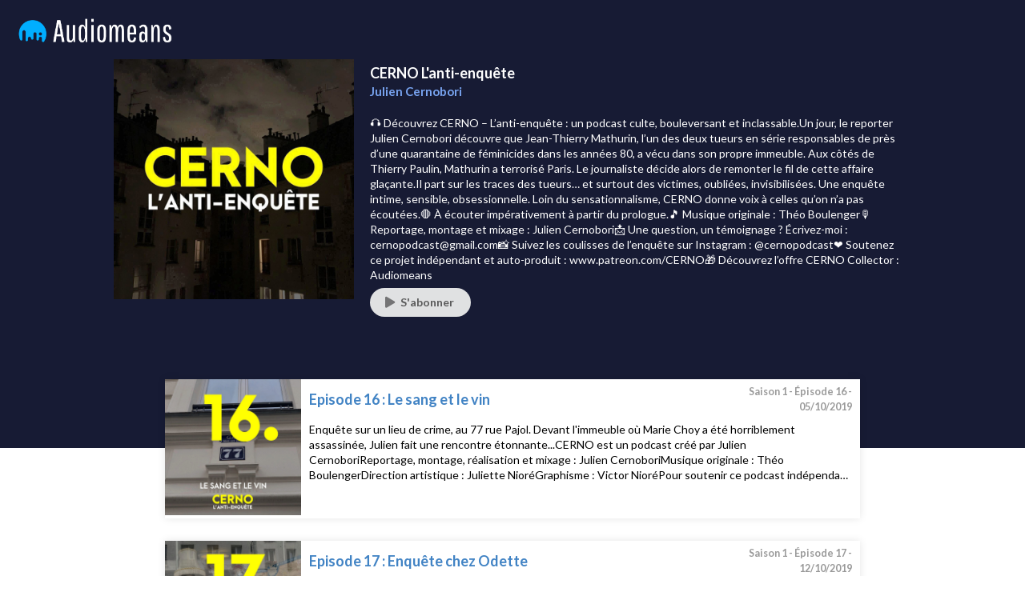

--- FILE ---
content_type: text/html; charset=utf-8
request_url: https://podcasts.audiomeans.fr/cerno-l-anti-enquete-79f77ecc879f
body_size: 78463
content:
<!DOCTYPE html>
<html lang="fr">
  <head>
    <meta charset="utf-8" />
    <title>CERNO L&#39;anti-enquête</title>
    <meta name="description" content="🎧 Découvrez CERNO – L’anti-enquête : un podcast culte, bouleversant et inclassable.Un jour, le reporter Julien Cernobori découvre que Jean-Thierry Mathurin, l’un des deux tueurs en série responsables de près d’une quarantaine de féminicides dans les années 80, a vécu dans son propre immeuble. Aux côtés de Thierry Paulin, Mathurin a terrorisé Paris. Le journaliste décide alors de remonter le fil de cette affaire glaçante.Il part sur les traces des tueurs… et surtout des victimes, oubliées, invisibilisées. Une enquête intime, sensible, obsessionnelle. Loin du sensationnalisme, CERNO donne voix à celles qu’on n’a pas écoutées.🛑 À écouter impérativement à partir du prologue.🎵 Musique originale : Théo Boulenger🎙️ Reportage, montage et mixage : Julien Cernobori📩 Une question, un témoignage ? Écrivez-moi : cernopodcast@gmail.com📸 Suivez les coulisses de l’enquête sur Instagram : @cernopodcast❤️ Soutenez ce projet indépendant et auto-produit : www.patreon.com/CERNO🎁 Découvrez l’offre CERNO Collector : Audiomeans" />
    <meta name="keywords" content="féminicide,true crime français,affaire non résolue,documentaire audio,podcast narratif,enquête criminelle,impunité,justice sociale,podcast engagé,narration immersive,violences faites aux femmes,histoire vraie,podcast autoproduit,société française" />
    <meta http-equiv="content-language" content="fr">
    <meta property="og:title" content="CERNO L&#39;anti-enquête" />
    <meta property="og:description" content="🎧 Découvrez CERNO – L’anti-enquête : un podcast culte, bouleversant et inclassable.Un jour, le reporter Julien Cernobori découvre que Jean-Thierry Mathurin, l’un des deux tueurs en série responsables de près d’une quarantaine de féminicides dans les années 80, a vécu dans son propre immeuble. Aux côtés de Thierry Paulin, Mathurin a terrorisé Paris. Le journaliste décide alors de remonter le fil de cette affaire glaçante.Il part sur les traces des tueurs… et surtout des victimes, oubliées, invisibilisées. Une enquête intime, sensible, obsessionnelle. Loin du sensationnalisme, CERNO donne voix à celles qu’on n’a pas écoutées.🛑 À écouter impérativement à partir du prologue.🎵 Musique originale : Théo Boulenger🎙️ Reportage, montage et mixage : Julien Cernobori📩 Une question, un témoignage ? Écrivez-moi : cernopodcast@gmail.com📸 Suivez les coulisses de l’enquête sur Instagram : @cernopodcast❤️ Soutenez ce projet indépendant et auto-produit : www.patreon.com/CERNO🎁 Découvrez l’offre CERNO Collector : Audiomeans" />
    <meta property="og:url" content="https://podcasts.audiomeans.fr/cerno-l-anti-enquete-79f77ecc879f" />
    <meta property="og:site_name" content="CERNO L&#39;anti-enquête- Audiomeans" />
    <meta property="og:image" content="https://static.audiomeans.fr/img/podcast/73d08b74-8fa1-4d1a-93fe-1f3982e16cec_400x400.jpg" />
    <meta property="og:image:url" content="https://static.audiomeans.fr/img/podcast/73d08b74-8fa1-4d1a-93fe-1f3982e16cec_400x400.jpg" />
    <meta property="og:type" content="website" />

    <meta property="twitter:player" content="https://podcasts.audiomeans.fr/player-v2/cerno-l-anti-enquete-79f77ecc879f/playlist/last?download=0&std=0&vert=1&leadin=1&playlist=1&color=7d7d7d&theme=dark">
<meta property="twitter:player:width" content="500">
<meta property="twitter:player:height" content="150">
<meta property="twitter:card" content="player">

    <meta property="twitter:url" content="https://podcasts.audiomeans.fr/cerno-l-anti-enquete-79f77ecc879f">
    <meta property="twitter:title" content="CERNO L&#39;anti-enquête">
    <meta property="twitter:description" content="🎧 Découvrez CERNO – L’anti-enquête : un podcast culte, bouleversant et inclassable.Un jour, le reporter Julien Cernobori découvre que Jean-Thierry Mathurin, l’un des deux tueurs en série responsables de près d’une quarantaine de féminicides dans les années 80, a vécu dans son propre immeuble. Aux côtés de Thierry Paulin, Mathurin a terrorisé Paris. Le journaliste décide alors de remonter le fil de cette affaire glaçante.Il part sur les traces des tueurs… et surtout des victimes, oubliées, invisibilisées. Une enquête intime, sensible, obsessionnelle. Loin du sensationnalisme, CERNO donne voix à celles qu’on n’a pas écoutées.🛑 À écouter impérativement à partir du prologue.🎵 Musique originale : Théo Boulenger🎙️ Reportage, montage et mixage : Julien Cernobori📩 Une question, un témoignage ? Écrivez-moi : cernopodcast@gmail.com📸 Suivez les coulisses de l’enquête sur Instagram : @cernopodcast❤️ Soutenez ce projet indépendant et auto-produit : www.patreon.com/CERNO🎁 Découvrez l’offre CERNO Collector : Audiomeans">
    <meta property="twitter:image" content="https://static.audiomeans.fr/img/podcast/73d08b74-8fa1-4d1a-93fe-1f3982e16cec_400x400.jpg">

    <link rel="mask-icon" type="image/jpeg" href="https://s3-eu-west-1.amazonaws.com/audiomeansfiles/img/podcast/73d08b74-8fa1-4d1a-93fe-1f3982e16cec_400x400.jpg" sizes="48x48"></link>
    <link rel="mask-icon" type="image/jpeg" href="https://s3-eu-west-1.amazonaws.com/audiomeansfiles/img/podcast/73d08b74-8fa1-4d1a-93fe-1f3982e16cec_400x400.jpg" sizes="32x32"></link>
    <link rel="mask-icon" type="image/jpeg" href="https://s3-eu-west-1.amazonaws.com/audiomeansfiles/img/podcast/73d08b74-8fa1-4d1a-93fe-1f3982e16cec_400x400.jpg" sizes="16x16"></link>
    <link type="application/rss+xml" rel="alternate" title="CERNO L&#39;anti-enquête" href="https://feeds.audiomeans.fr/feed/75986ede-214c-4a89-bbb9-79f77ecc879f.xml"></link>
    <link rel="stylesheet" href="//cdn.jsdelivr.net/npm/semantic-ui@2.4.2/dist/semantic.min.css" />
    <meta
      name="viewport"
      content="minimum-scale=1, initial-scale=1, width=device-width"
    />
    <link rel="icon" href="https://static.audiomeans.fr/img/logos/logo-icon-dark.png">

    <script>window.__INITIAL_DATA__ = {"podcast":{"id":"75986ede-214c-4a89-bbb9-79f77ecc879f","name":"CERNO L'anti-enquête","accountId":"ec786eb8-ff5c-4f62-a98c-ba9e6c4f2e82","language":"fr","description":"<p>🎧 <strong>Découvrez CERNO – L’anti-enquête : un podcast culte, bouleversant et inclassable.</strong></p><p>Un jour, le reporter <strong>Julien Cernobori</strong> découvre que <strong>Jean-Thierry Mathurin</strong>, l’un des deux tueurs en série responsables de près d’une quarantaine de féminicides dans les années 80, a vécu dans <strong>son propre immeuble</strong>. Aux côtés de Thierry Paulin, Mathurin a terrorisé Paris. Le journaliste décide alors de remonter le fil de cette affaire glaçante.</p><p><strong>Il part sur les traces des tueurs… et surtout des victimes</strong>, oubliées, invisibilisées. Une enquête intime, sensible, obsessionnelle. Loin du sensationnalisme, CERNO donne voix à celles qu’on n’a pas écoutées.</p><p></p><p>🛑 <strong>À écouter impérativement à partir du prologue.</strong></p><p></p><p>🎵 Musique originale : <strong>Théo Boulenger</strong><br>🎙️ Reportage, montage et mixage : <strong>Julien Cernobori</strong></p><p></p><p>📩 Une question, un témoignage ? Écrivez-moi : <a target=\"_blank\" rel=\"noopener noreferrer nofollow\" href=\"mailto:cernopodcast@gmail.com\"><strong>cernopodcast@gmail.com</strong></a><br>📸 Suivez les coulisses de l’enquête sur Instagram : <a target=\"_new\" rel=\"noopener\" class=\"\" href=\"https://www.instagram.com/cernopodcast\"><strong>@cernopodcast</strong></a></p><p>❤️ Soutenez ce projet <strong>indépendant et auto-produit</strong> : <a target=\"_new\" rel=\"noopener\" class=\"\" href=\"https://www.patreon.com/CERNO\">www.patreon.com/CERNO</a><br>🎁 Découvrez l’offre <strong>CERNO Collector</strong> : <a target=\"_new\" rel=\"noopener\" class=\"\" href=\"https://m.audiomeans.fr/s/S-LuvlqDDG\">Audiomeans</a></p>","preDescription":null,"postDescription":null,"authorLinkedin":null,"authorInstagram":null,"facebookLink":null,"twitterLink":null,"instagramLink":null,"linkedinLink":null,"tags":"féminicide,true crime français,affaire non résolue,documentaire audio,podcast narratif,enquête criminelle,impunité,justice sociale,podcast engagé,narration immersive,violences faites aux femmes,histoire vraie,podcast autoproduit,société française","bgColor":null,"logoUrl":null,"imageUrl":"https://static.audiomeans.fr/img/podcast/73d08b74-8fa1-4d1a-93fe-1f3982e16cec.jpg","imageUrl400":"https://s3-eu-west-1.amazonaws.com/audiomeansfiles/img/podcast/73d08b74-8fa1-4d1a-93fe-1f3982e16cec_400x400.jpg","socialImageUrl":"","link":"https://podcasts.audiomeans.fr/cerno-l-anti-enquete-79f77ecc879f","hostedUrl":"https://feeds.audiomeans.fr/feed/75986ede-214c-4a89-bbb9-79f77ecc879f.xml","authorName":"Julien Cernobori","slug":"cerno-l-anti-enquete-79f77ecc879f","playerDefaults":{"color":"7d7d7d","playlist":true,"vertical":"0","standard":false,"theme":"dark","download":false,"mp":true,"leadin":true},"unbranded":false,"podcastType":"AUDIO","subtitle":"","templateType":null,"testMode":false,"selectivePublication":false,"newsletter":false,"episodeType":"serial","allowPwa":false,"Account":{"templateHideSeeAlso":false,"bgColor":null,"logoUrl":null,"unbranded":false,"slug":null,"pwa":{"slug":null,"id":null,"cname":null}},"streams":[],"packs":[],"links":[{"id":5259,"link":"https://podcasts.apple.com/fr/podcast/cerno-lanti-enqu%C3%AAte/id1469352499","minified":"https://audmns.com/bxFvEVT","position":1,"createdAt":"2023-03-31T15:33:29.486Z","updatedAt":"2023-03-31T15:33:29.486Z","podcastId":"75986ede-214c-4a89-bbb9-79f77ecc879f","appId":1,"Podcast":{"id":"75986ede-214c-4a89-bbb9-79f77ecc879f"},"PodcastLinkApp":{"id":1,"name":"Apple Podcasts","logo":"https://static.audiomeans.fr/podcasts/Apple-Podcasts.png","order":0,"saveCookie":true,"createdAt":"2020-02-25T07:38:20.101Z","updatedAt":"2020-02-25T07:38:20.101Z"}},{"id":5263,"link":"https://www.deezer.com/fr/show/391222","minified":"https://audmns.com/CzvdQyI","position":5,"createdAt":"2023-03-31T15:34:16.791Z","updatedAt":"2023-03-31T15:34:16.791Z","podcastId":"75986ede-214c-4a89-bbb9-79f77ecc879f","appId":4,"Podcast":{"id":"75986ede-214c-4a89-bbb9-79f77ecc879f"},"PodcastLinkApp":{"id":4,"name":"Deezer","logo":"https://static.audiomeans.fr/podcasts/Deezer.png","order":1,"saveCookie":true,"createdAt":"2020-02-25T07:39:13.334Z","updatedAt":"2020-02-25T07:39:13.334Z"}},{"id":5262,"link":"https://open.spotify.com/show/31bJW9W9RrBPP10SoyNNMq","minified":"https://audmns.com/YXdsLJo","position":4,"createdAt":"2023-03-31T15:34:00.448Z","updatedAt":"2023-03-31T15:34:00.448Z","podcastId":"75986ede-214c-4a89-bbb9-79f77ecc879f","appId":3,"Podcast":{"id":"75986ede-214c-4a89-bbb9-79f77ecc879f"},"PodcastLinkApp":{"id":3,"name":"Spotify","logo":"https://static.audiomeans.fr/podcasts/Spotify.png","order":3,"saveCookie":true,"createdAt":"2020-02-25T07:39:13.309Z","updatedAt":"2020-02-25T07:39:13.309Z"}},{"id":5575,"link":"https://pca.st/56m8","minified":"https://audmns.com/NaAUhJZ","position":8,"createdAt":"2023-05-19T13:23:34.185Z","updatedAt":"2023-05-19T13:23:34.185Z","podcastId":"75986ede-214c-4a89-bbb9-79f77ecc879f","appId":8,"Podcast":{"id":"75986ede-214c-4a89-bbb9-79f77ecc879f"},"PodcastLinkApp":{"id":8,"name":"PocketCasts","logo":"https://static.audiomeans.fr/podcasts/PocketCasts.png","order":4,"saveCookie":true,"createdAt":"2020-02-25T07:49:33.542Z","updatedAt":"2020-02-25T07:49:33.542Z"}},{"id":5260,"link":"https://castbox.fm/channel/CERNO-L'anti-enquête-id2869016?utm_source=website&utm_medium=dlink&utm_campaign=web_share&utm_content=CERNO%20L'anti-enqu%C3%AAte-CastBox_FM","minified":"","position":2,"createdAt":"2023-03-31T15:33:39.257Z","updatedAt":"2023-03-31T15:33:39.257Z","podcastId":"75986ede-214c-4a89-bbb9-79f77ecc879f","appId":9,"Podcast":{"id":"75986ede-214c-4a89-bbb9-79f77ecc879f"},"PodcastLinkApp":{"id":9,"name":"CastBox","logo":"https://static.audiomeans.fr/podcasts/CastBox.png","order":5,"saveCookie":true,"createdAt":"2020-02-25T07:55:21.904Z","updatedAt":"2020-02-25T07:55:21.904Z"}},{"id":5574,"link":"https://podcastaddict.com/podcast/cerno-l-anti-enquete/4384215","minified":"https://audmns.com/fwqqUCY","position":7,"createdAt":"2023-05-19T13:21:22.011Z","updatedAt":"2023-05-19T13:21:22.011Z","podcastId":"75986ede-214c-4a89-bbb9-79f77ecc879f","appId":5,"Podcast":{"id":"75986ede-214c-4a89-bbb9-79f77ecc879f"},"PodcastLinkApp":{"id":5,"name":"Podcast Addict","logo":"https://static.audiomeans.fr/podcasts/Podcast-Addict.png","order":6,"saveCookie":true,"createdAt":"2020-02-25T07:39:13.364Z","updatedAt":"2020-02-25T07:39:13.364Z"}},{"id":5576,"link":"https://tunein.com/podcasts/Arts--Culture-Podcasts/CERNO-p1230986/?topicId=282408957","minified":"https://audmns.com/hYkUmef","position":9,"createdAt":"2023-05-19T13:24:25.780Z","updatedAt":"2023-05-19T13:24:25.780Z","podcastId":"75986ede-214c-4a89-bbb9-79f77ecc879f","appId":10,"Podcast":{"id":"75986ede-214c-4a89-bbb9-79f77ecc879f"},"PodcastLinkApp":{"id":10,"name":"TuneIn","logo":"https://static.audiomeans.fr/podcasts/TuneIn.png","order":7,"saveCookie":true,"createdAt":"2020-09-14T16:45:22.686Z","updatedAt":"2020-09-14T16:45:22.686Z"}},{"id":5573,"link":"https://www.youtube.com/channel/UCYovIdNq6WAZDRf93KVaa6Q","minified":"https://audmns.com/ENDWyKc","position":6,"createdAt":"2023-05-19T13:20:18.014Z","updatedAt":"2023-05-19T13:20:18.014Z","podcastId":"75986ede-214c-4a89-bbb9-79f77ecc879f","appId":12,"Podcast":{"id":"75986ede-214c-4a89-bbb9-79f77ecc879f"},"PodcastLinkApp":{"id":12,"name":"YouTube","logo":"https://static.audiomeans.fr/podcasts/youtube.png","order":9,"saveCookie":false,"createdAt":"2020-10-14T16:53:16.369Z","updatedAt":"2020-10-14T16:53:16.369Z"}},{"id":5258,"link":"https://music.amazon.com/podcasts/87a83f7a-b8e9-4398-8a61-b0255d76c70d/cerno-lantienqute","minified":"https://audmns.com/iyMrBDW","position":0,"createdAt":"2023-03-31T15:33:21.549Z","updatedAt":"2023-03-31T15:33:21.549Z","podcastId":"75986ede-214c-4a89-bbb9-79f77ecc879f","appId":13,"Podcast":{"id":"75986ede-214c-4a89-bbb9-79f77ecc879f"},"PodcastLinkApp":{"id":13,"name":"Amazon Music","logo":"https://static.audiomeans.fr/podcasts/AmazonMusic.png","order":10,"saveCookie":true,"createdAt":"2021-03-23T14:19:57.648Z","updatedAt":"2021-03-23T14:19:57.648Z"}}],"episodes":[{"id":"5c0dcd83-8ffb-4629-b20f-29dd2a54e23b","guid":"52ffe1e2-8e0a-4c80-8875-c8cfe80141d7","premiumFree":true,"premiumCtaEnabled":false,"premiumStreamId":null,"premiumPackId":null,"description":"<p>Enquête sur un lieu de crime, au 77 rue Pajol. Devant l'immeuble où Marie Choy a été horriblement assassinée, Julien fait une rencontre étonnante...</p><p>CERNO est un podcast créé par Julien Cernobori</p><p>Reportage, montage, réalisation et mixage : Julien Cernobori</p><p>Musique originale : Théo Boulenger</p><p>Direction artistique : Juliette Nioré</p><p>Graphisme : Victor Nioré</p><p>Pour soutenir ce podcast indépendant et gratuit, rendez vous sur patreon.com/CERNO</p><p><br></p>\n      <p></p><p>Hébergé par Audiomeans. Visitez <a href=\"https://www.audiomeans.fr/politique-de-confidentialite\">audiomeans.fr/politique-de-confidentialite</a> pour plus d'informations.</p>","premiumCta":null,"endDate":null,"publicationDate":"2019-10-05T21:40:00.000Z","imageUrl":"https://s3-eu-west-1.amazonaws.com/audiomeansfiles/img/episode/69289996-725d-4105-81ee-cc2ddafb59cf.jpg","author":"Julien Cernobori","title":"Episode 16 : Le sang et le vin","updatedAt":"2025-11-04T14:23:37.020Z","link":"","episode":16,"season":1,"tags":"Thierry Paulin ,Superhérospodcast,AffairePaulin,Serial killer,Mathurin,Jean-Thierry Mathurin,Paulin,Est parisien,Meurtre,Vieilles dames,Assassin,Assassin vieilles dames,Cernobori,Montmartre,Tueur en série,Enquête,Années 80,crime,Paris,rue Pajol,Marie Choy,Personnes âgées,Maria Cifre-Valle,Estelle Donjoux,Andrée Ladam,Yvonne Couronne,Marjem Jurblum,Françoise Vendôme,Yvonne Schaiblé,Virginie Labrette,Ludmilia Liberman,Rachel Cohen,Berthe Finaltéri,Geneviève Germont,Ioana Seicaresco,Germaine Petitot,Anna Barbier Ponthus,Suzanne Foucault,Alice Partouche Benaïm,Jeanne Lorent ,Maria Mico Diaz,Paule Victor,vieillesse,personnes âgées,vieilles dames,vieux,gérontophobie,enquête parisienne,Fait divers,tueur de vieilles dames,tueurs de vieilles dames,féminicide,Superhéros,grand-mères,cernobori,Julien Cernobori,Crimes,meurtres,frisson,Paris France,France,Stories,meurtre,criminel,sang,france,PieceOfLife,podcast,TrueCrime,TrueStories,Reportage,monster,monsters,podcasts,murder,memory,80s,1980s,féminisme","audioFile":"55071906","sourceFile":"99352376","conversionState":"COMPLETED","selectivePublication":false,"alternateUrl":null,"participants":[],"slug":"episode-16-le-sang-et-le-vin-29dd2a54e23b","audio":{"id":"55071906","size":"19300981","type":"audio/mpeg","length":"1206","updatedAt":"2023-03-31T15:00:17.903Z","path":""},"PremiumStream":null,"PremiumPack":null},{"id":"417e8e67-ad21-4fbc-a6c0-4748de8c3bcc","guid":"09bfe33c-877b-41a4-a256-0110d4ba293a","premiumFree":true,"premiumCtaEnabled":false,"premiumStreamId":null,"premiumPackId":null,"description":"<p>Julien parvient enfin à franchir la porte de la papeterie du 79 rue Pajol, à côté de l'immeuble où Marie Choy a été assassinée. Le reporter n'est pas au bout de ses surprises...</p><p>CERNO est un podcast créé par Julien Cernobori</p><p>Reportage, montage, réalisation et mixage : Julien Cernobori</p><p>Musique originale : Théo Boulenger</p><p>Direction artistique : Juliette Nioré</p><p>Graphisme : Victor Nioré</p><p>Pour soutenir ce podcast indépendant et gratuit, rendez vous sur patreon.com/CERNO</p><p><br></p>\n      <p></p><p>Hébergé par Audiomeans. Visitez <a href=\"https://www.audiomeans.fr/politique-de-confidentialite\">audiomeans.fr/politique-de-confidentialite</a> pour plus d'informations.</p>","premiumCta":null,"endDate":null,"publicationDate":"2019-10-12T21:40:00.000Z","imageUrl":"https://s3-eu-west-1.amazonaws.com/audiomeansfiles/img/episode/a640bd09-5145-4bdf-9d57-c79c9f470b32.jpg","author":"Julien Cernobori","title":"Episode 17 : Enquête chez Odette","updatedAt":"2025-11-04T14:23:36.995Z","link":null,"episode":17,"season":1,"tags":"Assassin,Assassin vieilles dames,Cernobori,Montmartre,Tueur en série,Enquête,Années 80,crime,Paris,rue Pajol,Marie Choy,Thierry Paulin ,Superhérospodcast,AffairePaulin,Serial killer,Mathurin,Jean-Thierry Mathurin,Paulin,Est parisien,Meurtre,Vieilles dames,Personnes âgées,Maria Cifre-Valle,Estelle Donjoux,Andrée Ladam,Yvonne Couronne,Marjem Jurblum,Françoise Vendôme,Yvonne Schaiblé,Virginie Labrette,Ludmilia Liberman,Rachel Cohen,Berthe Finaltéri,Geneviève Germont,Ioana Seicaresco,Germaine Petitot,Anna Barbier Ponthus,Suzanne Foucault,Alice Partouche Benaïm,Jeanne Lorent ,Maria Mico Diaz,Paule Victor,vieillesse,personnes âgées,vieilles dames,vieux,gérontophobie,enquête parisienne,Fait divers,tueur de vieilles dames,tueurs de vieilles dames,féminicide,Superhéros,grand-mères,cernobori,Julien Cernobori,Crimes,meurtres,frisson,Paris France,France,Stories,meurtre,criminel,sang,france,PieceOfLife,podcast,TrueCrime,TrueStories,Reportage,monster,monsters,podcasts,murder,memory,80s,1980s,féminisme","audioFile":"55071894","sourceFile":"99352375","conversionState":"COMPLETED","selectivePublication":false,"alternateUrl":null,"participants":null,"slug":"episode-17-enquete-chez-odette-4748de8c3bcc","audio":{"id":"55071894","size":"25226806","type":"audio/mpeg","length":"1576","updatedAt":"2023-03-31T15:00:16.912Z","path":""},"PremiumStream":null,"PremiumPack":null},{"id":"909fda45-74f1-4111-9228-840dc3ec3a8c","guid":"621f7a21-6a85-4bce-a95d-fcf5698c8ee1","premiumFree":true,"premiumCtaEnabled":false,"premiumStreamId":null,"premiumPackId":null,"description":"<p>Il est temps pour Julien de se rendre sur le septième lieu de crime, à Montmartre, où Maria Mico Diaz a été assassinée le 9 novembre 1984. Réussira-t-il à recueillir des informations sur la victime ?</p><p>CERNO est un podcast créé par Julien Cernobori</p><p>Reportage, montage, réalisation et mixage : Julien Cernobori</p><p>Musique originale : Théo Boulenger</p><p>Direction artistique : Juliette Nioré</p><p>Graphisme : Victor Nioré</p><p>Pour soutenir ce podcast indépendant et gratuit, rendez vous sur patreon.com/CERNO</p><p><br></p>\n      <p></p><p>Hébergé par Audiomeans. Visitez <a href=\"https://www.audiomeans.fr/politique-de-confidentialite\">audiomeans.fr/politique-de-confidentialite</a> pour plus d'informations.</p>","premiumCta":null,"endDate":null,"publicationDate":"2019-10-19T22:00:00.000Z","imageUrl":"https://s3-eu-west-1.amazonaws.com/audiomeansfiles/img/episode/5309eb66-281f-4bb8-aff1-249e9c129f57.jpg","author":"Julien Cernobori","title":"Episode 18 : Peur sur Montmartre","updatedAt":"2025-11-04T14:23:36.977Z","link":null,"episode":18,"season":1,"tags":"Thierry Paulin ,Superhérospodcast,AffairePaulin,Serial killer,Mathurin,Jean-Thierry Mathurin,Paulin,Est parisien,Meurtre,Vieilles dames,Assassin,Assassin vieilles dames,Cernobori,Montmartre,Tueur en série,Enquête,Années 80,crime,Paris,rue des Trois Frères,Maria Mico Diaz,Personnes âgées,Maria Cifre-Valle,Estelle Donjoux,Andrée Ladam,Yvonne Couronne,Marjem Jurblum,Françoise Vendôme,Yvonne Schaiblé,Virginie Labrette,Ludmilia Liberman,Rachel Cohen,Berthe Finaltéri,Geneviève Germont,Ioana Seicaresco,Germaine Petitot,Anna Barbier Ponthus,Suzanne Foucault,Alice Partouche Benaïm,Marie Choy,Jeanne Lorent ,Paule Victor,vieillesse,personnes âgées,vieilles dames,vieux,gérontophobie,enquête parisienne,Fait divers,tueur de vieilles dames,tueurs de vieilles dames,féminicide,Superhéros,grand-mères,cernobori,Julien Cernobori,Crimes,meurtres,frisson,Paris France,France,Stories,meurtre,criminel,sang,france,PieceOfLife,podcast,TrueCrime,TrueStories,Reportage,monster,monsters,podcasts,murder,memory,80s,1980s,féminisme","audioFile":"55071881","sourceFile":"99352374","conversionState":"COMPLETED","selectivePublication":false,"alternateUrl":null,"participants":null,"slug":"episode-18-peur-sur-montmartre-840dc3ec3a8c","audio":{"id":"55071881","size":"23157072","type":"audio/mpeg","length":"1447","updatedAt":"2023-03-31T15:00:04.726Z","path":""},"PremiumStream":null,"PremiumPack":null},{"id":"ea5167da-c3aa-4c20-869f-099a4b9bb4d3","guid":"231458f1-5b80-408c-afd9-df09e2b157f8","premiumFree":true,"premiumCtaEnabled":false,"premiumStreamId":null,"premiumPackId":null,"description":"<p>Poursuivant son enquête sur le meurtre de Maria Mico-Diaz, Julien Cernobori suit Philippe, l'homme rencontré dans le précédent épisode, jusqu'à la laverie. Celui-ci lui confie certains secrets...</p><p>CERNO est un podcast créé par Julien Cernobori</p><p>Reportage, montage, réalisation et mixage : Julien Cernobori</p><p>Musique originale : Théo Boulenger</p><p>Direction artistique : Juliette Nioré</p><p>Graphisme : Victor Nioré</p><p>Pour soutenir ce podcast indépendant et gratuit, rendez vous sur patreon.com/CERNO</p><p><br></p>\n      <p></p><p>Hébergé par Audiomeans. Visitez <a href=\"https://www.audiomeans.fr/politique-de-confidentialite\">audiomeans.fr/politique-de-confidentialite</a> pour plus d'informations.</p>","premiumCta":null,"endDate":null,"publicationDate":"2019-10-26T22:00:00.000Z","imageUrl":"https://s3-eu-west-1.amazonaws.com/audiomeansfiles/img/episode/6fa24c42-53d8-4e7d-8dd1-11cc1ddd2850.jpg","author":"Julien Cernobori","title":"Episode 19 : Déclarations secrètes","updatedAt":"2025-11-04T14:23:36.957Z","link":null,"episode":19,"season":1,"tags":"Thierry Paulin ,Superhérospodcast,AffairePaulin,Serial killer,Mathurin,Jean-Thierry Mathurin,Paulin,Est parisien,Meurtre,Vieilles dames,Assassin,Assassin vieilles dames,Cernobori,Montmartre,Tueur en série,Enquête,Années 80,crime,Paris,Michou,Maria Mico Diaz,Personnes âgées,Maria Cifre-Valle,Estelle Donjoux,Andrée Ladam,Yvonne Couronne,Marjem Jurblum,Françoise Vendôme,Anna Barbier Ponthus,Suzanne Foucault,Alice Partouche Benaïm,Marie Choy,Jeanne Lorent ,Paule Victor,Yvonne Schaiblé,Virginie Labrette,Ludmilia Liberman,Rachel Cohen,Berthe Finaltéri,Geneviève Germont,Ioana Seicaresco,Germaine Petitot,vieillesse,personnes âgées,vieilles dames,vieux,gérontophobie,enquête parisienne,Fait divers,tueur de vieilles dames,tueurs de vieilles dames,féminicide,Superhéros,grand-mères,cernobori,Julien Cernobori,Crimes,meurtres,frisson,Paris France,France,Stories,meurtre,criminel,sang,france,PieceOfLife,podcast,TrueCrime,TrueStories,Reportage,monster,monsters,podcasts,murder,memory,80s,1980s,féminisme","audioFile":"55071198","sourceFile":"99352372","conversionState":"COMPLETED","selectivePublication":false,"alternateUrl":null,"participants":null,"slug":"episode-19-declarations-secretes-099a4b9bb4d3","audio":{"id":"55071198","size":"17594871","type":"audio/mpeg","length":"1099","updatedAt":"2023-03-31T14:49:57.660Z","path":""},"PremiumStream":null,"PremiumPack":null},{"id":"3c4a32b4-a352-427c-bf67-3121ed889226","guid":"d74ee566-86c7-492a-900c-6fbb1e34160c","premiumFree":true,"premiumCtaEnabled":false,"premiumStreamId":null,"premiumPackId":null,"description":"<p>Après avoir recueilli les confessions de Philippe le coiffeur, Julien Cernobori retourne chez le traiteur Josse, où l'attend une certaine Bernadette. Bernadette affirme avoir eu affaire au tueur...</p><p>CERNO est un podcast créé par Julien Cernobori</p><p>Reportage, montage, réalisation et mixage : Julien Cernobori</p><p>Musique originale : Théo Boulenger</p><p>Direction artistique : Juliette Nioré</p><p>Graphisme : Victor Nioré</p><p>Pour soutenir ce podcast indépendant et gratuit, rendez vous sur patreon.com/CERNO</p><p><br></p>\n      <p></p><p>Hébergé par Audiomeans. Visitez <a href=\"https://www.audiomeans.fr/politique-de-confidentialite\">audiomeans.fr/politique-de-confidentialite</a> pour plus d'informations.</p>","premiumCta":null,"endDate":null,"publicationDate":"2019-11-02T23:00:00.000Z","imageUrl":"https://s3-eu-west-1.amazonaws.com/audiomeansfiles/img/episode/8854aec8-f86a-49bf-8909-a085dfb56263.jpg","author":"Julien Cernobori","title":"Episode 20 : Bernadette et le tueur","updatedAt":"2025-11-04T14:23:36.911Z","link":null,"episode":20,"season":1,"tags":"Thierry Paulin ,Superhérospodcast,AffairePaulin,Serial killer,Mathurin,Jean-Thierry Mathurin,Paulin,Est parisien,Meurtre,Vieilles dames,Assassin,Assassin vieilles dames,Cernobori,Montmartre,Tueur en série,Enquête,Années 80,crime,Paris,Traiteur Josse,Personnes âgées,Maria Cifre-Valle,Estelle Donjoux,Andrée Ladam,Yvonne Couronne,Marjem Jurblum,Françoise Vendôme,Yvonne Schaiblé,Virginie Labrette,Ludmilia Liberman,Rachel Cohen,Berthe Finaltéri,Geneviève Germont,Ioana Seicaresco,Germaine Petitot,Anna Barbier Ponthus,Suzanne Foucault,Alice Partouche Benaïm,Marie Choy,Jeanne Lorent ,Maria Mico Diaz,Paule Victor,vieillesse,personnes âgées,vieilles dames,vieux,gérontophobie,enquête parisienne,Fait divers,tueur de vieilles dames,tueurs de vieilles dames,féminicide,Superhéros,grand-mères,cernobori,Julien Cernobori,Crimes,meurtres,frisson,Paris France,France,Stories,meurtre,criminel,sang,france,PieceOfLife,podcast,TrueCrime,TrueStories,Reportage,monster,monsters,podcasts,murder,memory,80s,1980s,féminisme","audioFile":"55071921","sourceFile":"99352371","conversionState":"COMPLETED","selectivePublication":false,"alternateUrl":null,"participants":null,"slug":"episode-20-bernadette-et-le-tueur-3121ed889226","audio":{"id":"55071921","size":"16479338","type":"audio/mpeg","length":"1029","updatedAt":"2023-03-31T15:00:23.287Z","path":""},"PremiumStream":null,"PremiumPack":null},{"id":"17e13894-3663-48bc-b477-4af28e2e2348","guid":"a4b7e7b2-f53b-425d-8591-6c8d0397a0f5","premiumFree":true,"premiumCtaEnabled":false,"premiumStreamId":null,"premiumPackId":null,"description":"<p>Julien Cernobori est invité à prendre l'apéro chez les suisses qui vivent dans l'appartement où Paulin et Mathurin ont tué Maria Mico Diaz.</p><p>CERNO est un podcast créé par Julien Cernobori</p><p>Reportage, montage, réalisation et mixage : Julien Cernobori</p><p>Musique originale : Théo Boulenger</p><p>Direction artistique : Juliette NioréGraphisme : Victor Nioré</p><p>Pour soutenir ce podcast indépendant et gratuit, rendez vous sur patreon.com/CERNO</p><p><br></p>\n      <p></p><p>Hébergé par Audiomeans. Visitez <a href=\"https://www.audiomeans.fr/politique-de-confidentialite\">audiomeans.fr/politique-de-confidentialite</a> pour plus d'informations.</p>","premiumCta":null,"endDate":null,"publicationDate":"2019-11-09T23:00:00.000Z","imageUrl":"https://s3-eu-west-1.amazonaws.com/audiomeansfiles/img/episode/32b9883f-665f-4197-95dc-67a36cbbe622.jpg","author":"Julien Cernobori","title":"Episode 21 : Apéro-crime","updatedAt":"2025-11-04T14:23:36.891Z","link":null,"episode":21,"season":1,"tags":"Maria Mico Diaz,Thierry Paulin ,Superhérospodcast,AffairePaulin,Serial killer,Mathurin,Jean-Thierry Mathurin,Paulin,Est parisien,Meurtre,Vieilles dames,Assassin,Assassin vieilles dames,Cernobori,Montmartre,Tueur en série,Enquête,Années 80,crime,Paris,rue des Trois Frères,Personnes âgées,Maria Cifre-Valle,Estelle Donjoux,Andrée Ladam,Yvonne Couronne,Marjem Jurblum,Françoise Vendôme,Yvonne Schaiblé,Virginie Labrette,Ludmilia Liberman,Rachel Cohen,Berthe Finaltéri,Geneviève Germont,Ioana Seicaresco,Germaine Petitot,Anna Barbier Ponthus,Suzanne Foucault,Alice Partouche Benaïm,Marie Choy,Jeanne Lorent ,Paule Victor,vieux,gérontophobie,enquête parisienne,Fait divers,tueur de vieilles dames,tueurs de vieilles dames,féminicide,Superhéros,grand-mères,cernobori,Julien Cernobori,Crimes,meurtres,frisson,Paris France,France,Stories,meurtre,criminel,sang,france,PieceOfLife,podcast,TrueCrime,TrueStories,Reportage,monster,monsters,podcasts,murder,memory,80s,1980s,vieillesse,personnes âgées,vieilles dames,féminisme","audioFile":"55071239","sourceFile":"99352368","conversionState":"COMPLETED","selectivePublication":false,"alternateUrl":null,"participants":null,"slug":"episode-21-apero-crime-4af28e2e2348","audio":{"id":"55071239","size":"18519815","type":"audio/mpeg","length":"1157","updatedAt":"2023-03-31T14:50:48.531Z","path":""},"PremiumStream":null,"PremiumPack":null},{"id":"220e90cf-144e-4511-80c0-e400d9452400","guid":"9a9c7370-8b44-4bc1-94b1-996124329702","premiumFree":true,"premiumCtaEnabled":false,"premiumStreamId":null,"premiumPackId":null,"description":"<p>Julien Cernobori se rend sur les lieux du huitième meurtre. Il fait la connaissance de Maurice qui prétend habiter en face de feue Mme Jeanne Lorent, la victime...</p><p>CERNO est un podcast créé par Julien Cernobori</p><p>Reportage, montage, réalisation et mixage : Julien Cernobori</p><p>Musique originale : Théo Boulenger</p><p>Direction artistique : Juliette Nioré</p><p>Graphisme : Victor Nioré</p><p>Pour soutenir ce podcast indépendant et gratuit, rendez vous sur patreon.com/CERNO</p>\n      <p></p><p>Hébergé par Audiomeans. Visitez <a href=\"https://www.audiomeans.fr/politique-de-confidentialite\">audiomeans.fr/politique-de-confidentialite</a> pour plus d'informations.</p>","premiumCta":null,"endDate":null,"publicationDate":"2019-11-16T23:00:00.000Z","imageUrl":"https://s3-eu-west-1.amazonaws.com/audiomeansfiles/img/episode/9c02e9a5-9c36-4f6c-9ce8-ea18fe9f3473.jpg","author":"Julien Cernobori","title":"Episode 22 : Un fantôme rue Armand Gauthier","updatedAt":"2025-11-04T14:23:36.871Z","link":null,"episode":22,"season":1,"tags":"Thierry Paulin ,Superhérospodcast,AffairePaulin,Serial killer,Mathurin,Jean-Thierry Mathurin,Paulin,Est parisien,Meurtre,Vieilles dames,Assassin,Assassin vieilles dames,Cernobori,Montmartre,Tueur en série,Enquête,Années 80,crime,Paris,Jeanne Lorent,Maurice Empi,rue Armand Gauthier,Personnes âgées,Maria Cifre-Valle,Estelle Donjoux,Andrée Ladam,Yvonne Couronne,Marjem Jurblum,Françoise Vendôme,Yvonne Schaiblé,Virginie Labrette,Ludmilia Liberman,Rachel Cohen,Berthe Finaltéri,Geneviève Germont,Ioana Seicaresco,Germaine Petitot,Anna Barbier Ponthus,Suzanne Foucault,Alice Partouche Benaïm,Marie Choy,Jeanne Lorent ,Maria Mico Diaz,Paule Victor,vieillesse,personnes âgées,vieilles dames,vieux,gérontophobie,enquête parisienne,Fait divers,tueur de vieilles dames,tueurs de vieilles dames,féminicide,Superhéros,grand-mères,cernobori,Julien Cernobori,Crimes,meurtres,frisson,Paris France,France,Stories,meurtre,criminel,sang,france,PieceOfLife,podcast,TrueCrime,TrueStories,Reportage,monster,monsters,podcasts,murder,memory,80s,1980s,féminisme","audioFile":"55071253","sourceFile":"99352366","conversionState":"COMPLETED","selectivePublication":false,"alternateUrl":null,"participants":null,"slug":"episode-22-un-fantome-rue-armand-gauthier-e400d9452400","audio":{"id":"55071253","size":"22422300","type":"audio/mpeg","length":"1401","updatedAt":"2023-03-31T14:51:19.409Z","path":""},"PremiumStream":null,"PremiumPack":null},{"id":"6a828051-bb45-48d8-8c68-c87a815da5b0","guid":"0d69b19a-a88d-4485-8377-24a05801489f","premiumFree":true,"premiumCtaEnabled":false,"premiumStreamId":null,"premiumPackId":null,"description":"<p>Julien Cernobori est toujours avec Maurice, le témoin de la rue Armand Gauthier. Ensemble, ils partent enquêter dans le quartier sur le meurtre de Jeanne Lorent...</p><p>CERNO est un podcast créé par Julien Cernobori</p><p>Reportage, montage, réalisation et mixage : Julien Cernobori</p><p>Musique originale : Théo Boulenger</p><p>Direction artistique : Juliette NioréGraphisme : Victor Nioré</p><p>Pour soutenir ce podcast indépendant, rendez vous sur patreon.com/CERNO</p><p><br></p>\n      <p></p><p>Hébergé par Audiomeans. Visitez <a href=\"https://www.audiomeans.fr/politique-de-confidentialite\">audiomeans.fr/politique-de-confidentialite</a> pour plus d'informations.</p>","premiumCta":null,"endDate":null,"publicationDate":"2019-11-23T23:00:00.000Z","imageUrl":"https://s3-eu-west-1.amazonaws.com/audiomeansfiles/img/episode/291ad7cd-c32a-4938-8c41-8cd455c48b7a.jpg","author":"Julien Cernobori","title":"Episode 23 : Maurice mène l'enquête","updatedAt":"2025-11-04T14:23:36.852Z","link":null,"episode":23,"season":1,"tags":"Thierry Paulin ,Superhérospodcast,AffairePaulin,Serial killer,Mathurin,Jean-Thierry Mathurin,Paulin,Est parisien,Meurtre,Vieilles dames,Assassin,Assassin vieilles dames,Cernobori,Montmartre,Tueur en série,Enquête,Années 80,crime,Paris,Maurice Empi,Jeanne Lorent ,Personnes âgées,Maria Cifre-Valle,Estelle Donjoux,Andrée Ladam,Yvonne Couronne,Marjem Jurblum,Françoise Vendôme,Yvonne Schaiblé,Virginie Labrette,Ludmilia Liberman,Rachel Cohen,Berthe Finaltéri,Geneviève Germont,Ioana Seicaresco,Germaine Petitot,Anna Barbier Ponthus,Suzanne Foucault,Alice Partouche Benaïm,Marie Choy,Maria Mico Diaz,Paule Victor,vieillesse,personnes âgées,vieilles dames,vieux,gérontophobie,enquête parisienne,Fait divers,tueur de vieilles dames,tueurs de vieilles dames,féminicide,Superhéros,grand-mères,cernobori,Julien Cernobori,Crimes,meurtres,frisson,Paris France,France,Stories,meurtre,criminel,sang,france,PieceOfLife,podcast,TrueCrime,TrueStories,Reportage,monster,monsters,podcasts,murder,memory,80s,1980s,féminisme","audioFile":"55071258","sourceFile":"99352365","conversionState":"COMPLETED","selectivePublication":false,"alternateUrl":null,"participants":null,"slug":"episode-23-maurice-mene-l-enquete-c87a815da5b0","audio":{"id":"55071258","size":"19290114","type":"audio/mpeg","length":"1205","updatedAt":"2023-03-31T14:51:19.487Z","path":""},"PremiumStream":null,"PremiumPack":null},{"id":"9c0e3d07-3eef-4c4e-a7b8-bc89451e226c","guid":"5e83c05c-47a5-4dec-8202-52bd8549bb13","premiumFree":true,"premiumCtaEnabled":false,"premiumStreamId":null,"premiumPackId":null,"description":"<p>Julien Cernobori se trouve dans une boutique que la huitième victime de Paulin et Mathurin a probablement fréquentée...</p><p>CERNO est un podcast créé par Julien Cernobori</p><p>Reportage, montage, réalisation et mixage : Julien Cernobori</p><p>Musique originale : Théo Boulenger</p><p>Direction artistique : Juliette Nioré</p><p>Graphisme : Victor Nioré</p><p>Pour soutenir ce podcast indépendant, rendez vous sur patreon.com/CERNO</p>\n      <p></p><p>Hébergé par Audiomeans. Visitez <a href=\"https://www.audiomeans.fr/politique-de-confidentialite\">audiomeans.fr/politique-de-confidentialite</a> pour plus d'informations.</p>","premiumCta":null,"endDate":null,"publicationDate":"2019-11-30T23:00:00.000Z","imageUrl":"https://s3-eu-west-1.amazonaws.com/audiomeansfiles/img/episode/85656a03-e78a-4ce8-80aa-0f9e0c4f42c6.jpg","author":"Julien Cernobori","title":"Episode 24 : Le diable à la mercerie","updatedAt":"2025-11-04T14:23:36.820Z","link":null,"episode":24,"season":1,"tags":"Thierry Paulin ,Superhérospodcast,AffairePaulin,Serial killer,Mathurin,Jean-Thierry Mathurin,Paulin,Est parisien,Meurtre,Vieilles dames,Assassin,Assassin vieilles dames,Cernobori,Montmartre,Tueur en série,Enquête,Années 80,crime,Paris,Mercerie,rue Lamarck,Jeanne Lorent,Personnes âgées,Maria Cifre-Valle,Estelle Donjoux,Andrée Ladam,Yvonne Couronne,Marjem Jurblum,Françoise Vendôme,Yvonne Schaiblé,Virginie Labrette,Ludmilia Liberman,Rachel Cohen,Berthe Finaltéri,Geneviève Germont,Ioana Seicaresco,Germaine Petitot,Anna Barbier Ponthus,Suzanne Foucault,Alice Partouche Benaïm,Marie Choy,Jeanne Lorent ,Maria Mico Diaz,Paule Victor,enquête parisienne,Fait divers,tueur de vieilles dames,tueurs de vieilles dames,féminicide,Superhéros,grand-mères,cernobori,Julien Cernobori,Crimes,meurtres,frisson,Paris France,France,Stories,meurtre,criminel,sang,france,PieceOfLife,podcast,TrueCrime,TrueStories,Reportage,monster,monsters,podcasts,murder,memory,80s,1980s,vieillesse,personnes âgées,vieilles dames,vieux,gérontophobie,féminisme","audioFile":"55071897","sourceFile":"99352364","conversionState":"COMPLETED","selectivePublication":false,"alternateUrl":null,"participants":null,"slug":"episode-24-le-diable-a-la-mercerie-bc89451e226c","audio":{"id":"55071897","size":"23247351","type":"audio/mpeg","length":"1452","updatedAt":"2023-03-31T15:00:15.698Z","path":""},"PremiumStream":null,"PremiumPack":null},{"id":"1f905c8c-b182-44fa-95f7-d99ab6f0dcf0","guid":"dd7fb80f-9a4e-4b06-8717-ee63be609a89","premiumFree":true,"premiumCtaEnabled":false,"premiumStreamId":null,"premiumPackId":null,"description":"<p>De la mercerie de la rue Lamarck, à Paris, Julien Cernobori se rend sur le neuvième lieu de meurtre, à quelques centaines de mètres, où un deuxième corps a été découvert le 12 novembre 1984...</p><p>CERNO est un podcast créé par Julien Cernobori</p><p>Reportage, montage, réalisation et mixage : Julien Cernobori</p><p>Musique originale : Théo Boulenger</p><p>Direction artistique : Juliette Nioré</p><p>Graphisme : Victor Nioré</p><p>Pour soutenir ce podcast indépendant, rendez vous sur patreon.com/CERNO </p>\n      <p></p><p>Hébergé par Audiomeans. Visitez <a href=\"https://www.audiomeans.fr/politique-de-confidentialite\">audiomeans.fr/politique-de-confidentialite</a> pour plus d'informations.</p>","premiumCta":null,"endDate":null,"publicationDate":"2019-12-07T23:00:00.000Z","imageUrl":"https://s3-eu-west-1.amazonaws.com/audiomeansfiles/img/episode/02f8bdff-f089-4fed-8ac5-36c019f8a826.jpg","author":"Julien Cernobori","title":"Episode 25 : Désirs meurtriers","updatedAt":"2025-11-04T14:23:36.800Z","link":null,"episode":25,"season":1,"tags":"Thierry Paulin ,Superhérospodcast,AffairePaulin,Serial killer,Mathurin,Jean-Thierry Mathurin,Paulin,Est parisien,Meurtre,Vieilles dames,Assassin,Assassin vieilles dames,Cernobori,Montmartre,Tueur en série,Enquête,Années 80,crime,Paris,Paule Victor,Personnes âgées,Maria Cifre-Valle,Estelle Donjoux,Andrée Ladam,Yvonne Couronne,Marjem Jurblum,Françoise Vendôme,Yvonne Schaiblé,Virginie Labrette,Ludmilia Liberman,Rachel Cohen,Berthe Finaltéri,Geneviève Germont,Ioana Seicaresco,Germaine Petitot,Anna Barbier Ponthus,Suzanne Foucault,Alice Partouche Benaïm,Marie Choy,Jeanne Lorent ,Maria Mico Diaz,vieillesse,personnes âgées,vieilles dames,vieux,gérontophobie,enquête parisienne,Fait divers,tueur de vieilles dames,tueurs de vieilles dames,féminicide,Superhéros,grand-mères,cernobori,Julien Cernobori,Crimes,meurtres,frisson,Paris France,France,Stories,meurtre,criminel,sang,france,PieceOfLife,podcast,TrueCrime,TrueStories,Reportage,monster,monsters,podcasts,murder,memory,80s,1980s,féminisme","audioFile":"55071851","sourceFile":"99352360","conversionState":"COMPLETED","selectivePublication":false,"alternateUrl":null,"participants":null,"slug":"episode-25-desirs-meurtriers-d99ab6f0dcf0","audio":{"id":"55071851","size":"18452106","type":"audio/mpeg","length":"1153","updatedAt":"2023-03-31T14:59:38.355Z","path":""},"PremiumStream":null,"PremiumPack":null},{"id":"2dd28096-b659-485e-bcc7-86aa381332b1","guid":"774f5467-c5a0-4c7f-a70b-aa9c02816b77","premiumFree":true,"premiumCtaEnabled":false,"premiumStreamId":null,"premiumPackId":null,"description":"<p>Du terrain de pétanque où un certain René lui raconte ses pulsions meurtrières, Julien Cernobori se rend de nouveau chez Maître Arnold, l'avocate de Jean-Thierry Mathurin, qui lui donne des nouvelles du meurtrier...</p><p>CERNO est un podcast créé par Julien Cernobori</p><p>Reportage, montage, réalisation et mixage : Julien Cernobori </p><p>Musique originale : Théo Boulenger</p><p>Direction artistique : Juliette Nioré</p><p>Graphisme : Victor Nioré</p><p>Pour soutenir ce podcast indépendant, rendez vous sur patreon.com/CERNO </p>\n      <p></p><p>Hébergé par Audiomeans. Visitez <a href=\"https://www.audiomeans.fr/politique-de-confidentialite\">audiomeans.fr/politique-de-confidentialite</a> pour plus d'informations.</p>","premiumCta":null,"endDate":null,"publicationDate":"2019-12-14T23:00:00.000Z","imageUrl":"https://s3-eu-west-1.amazonaws.com/audiomeansfiles/img/episode/786d8f3a-2017-43ac-8744-47c54a701b8a.jpg","author":"Julien Cernobori","title":"Episode 26 : Exit Mathurin","updatedAt":"2025-11-04T14:23:36.782Z","link":null,"episode":26,"season":1,"tags":"Thierry Paulin ,Superhérospodcast,AffairePaulin,Serial killer,Mathurin,Jean-Thierry Mathurin,Paulin,Est parisien,Meurtre,Vieilles dames,Assassin,Assassin vieilles dames,Cernobori,Montmartre,Tueur en série,Enquête,Années 80,crime,Paris,Paule Victor,Guy Môquet,Maître Arnold,Personnes âgées,Maria Cifre-Valle,Estelle Donjoux,Andrée Ladam,Yvonne Couronne,Marjem Jurblum,Françoise Vendôme,Yvonne Schaiblé,Virginie Labrette,Ludmilia Liberman,Rachel Cohen,Berthe Finaltéri,Geneviève Germont,Ioana Seicaresco,Germaine Petitot,Anna Barbier Ponthus,Suzanne Foucault,Alice Partouche Benaïm,Marie Choy,Jeanne Lorent ,Maria Mico Diaz,vieillesse,personnes âgées,vieilles dames,vieux,gérontophobie,enquête parisienne,Fait divers,tueur de vieilles dames,tueurs de vieilles dames,féminicide,Superhéros,grand-mères,cernobori,Julien Cernobori,Crimes,meurtres,frisson,Paris France,France,Stories,meurtre,criminel,sang,france,PieceOfLife,podcast,TrueCrime,TrueStories,Reportage,monster,monsters,podcasts,murder,memory,80s,1980s,féminisme","audioFile":"55072004","sourceFile":"99352357","conversionState":"COMPLETED","selectivePublication":false,"alternateUrl":null,"participants":null,"slug":"episode-26-exit-mathurin-86aa381332b1","audio":{"id":"55072004","size":"28576749","type":"audio/mpeg","length":"1786","updatedAt":"2023-03-31T15:01:05.626Z","path":""},"PremiumStream":null,"PremiumPack":null},{"id":"8edd0523-5fe7-489b-8b17-2c24f22c0c93","guid":"c4413955-5fe0-4c99-ae45-1b892316691a","premiumFree":true,"premiumCtaEnabled":false,"premiumStreamId":null,"premiumPackId":null,"description":"<p>Un auditeur, prénommé Mathieu, a parlé du podcast à son bureau. L'une de ses collègues lui a révélé que sa grand-tante avait pour habitude de ramener le tueur en voiture, chaque dimanche, d'une célèbre boite de nuit des années 80, le Rocambole. Julien Cernobori mène l'enquête...</p><p>CERNO est un podcast créé par Julien Cernobori </p><p>Reportage, montage, réalisation et mixage : Julien CernoboriMusique originale : Théo Boulenger</p><p>Pour soutenir ce podcast indépendant, rendez vous sur patreon.com/CERNO</p>\n      <p></p><p>Hébergé par Audiomeans. Visitez <a href=\"https://www.audiomeans.fr/politique-de-confidentialite\">audiomeans.fr/politique-de-confidentialite</a> pour plus d'informations.</p>","premiumCta":null,"endDate":null,"publicationDate":"2020-04-11T22:00:00.000Z","imageUrl":"https://s3-eu-west-1.amazonaws.com/audiomeansfiles/img/episode/f23f8542-9636-4698-a468-3c98edb89f72.jpg","author":"Julien Cernobori","title":"Episode 27 : Un tueur sur la banquette arrière","updatedAt":"2025-11-04T14:23:36.756Z","link":null,"episode":27,"season":2,"tags":"Thierry Paulin ,Superhérospodcast,AffairePaulin,Serial killer,Mathurin,Jean-Thierry Mathurin,Paulin,Est parisien,Meurtre,Vieilles dames,Assassin,Assassin vieilles dames,Cernobori,Montmartre,Tueur en série,Enquête,Années 80,crime,Paris,Rocambole,Martinique,Maman Jojo,Anse-à-l'Ane,Petite Anse,Personnes âgées,Maria Cifre-Valle,Estelle Donjoux,Andrée Ladam,Yvonne Couronne,Marjem Jurblum,Françoise Vendôme,Yvonne Schaiblé,Virginie Labrette,Ludmilia Liberman,Rachel Cohen,Berthe Finaltéri,Geneviève Germont,Ioana Seicaresco,Germaine Petitot,Anna Barbier Ponthus,Suzanne Foucault,Alice Partouche Benaïm,Marie Choy,Jeanne Lorent ,Maria Mico Diaz,Paule Victor,vieillesse,personnes âgées,vieilles dames,vieux,gérontophobie,enquête parisienne,Fait divers,tueur de vieilles dames,tueurs de vieilles dames,féminicide,Superhéros,grand-mères,cernobori,Julien Cernobori,Crimes,meurtres,frisson,Paris France,France,Stories,meurtre,criminel,sang,france,PieceOfLife,podcast,TrueCrime,TrueStories,Reportage,monster,monsters,podcasts,murder,memory,80s,1980s,féminisme","audioFile":"55071855","sourceFile":"99352356","conversionState":"COMPLETED","selectivePublication":false,"alternateUrl":null,"participants":null,"slug":"episode-27-un-tueur-sur-la-banquette-arriere-2c24f22c0c93","audio":{"id":"55071855","size":"22433585","type":"audio/mpeg","length":"1402","updatedAt":"2023-03-31T14:59:44.867Z","path":""},"PremiumStream":null,"PremiumPack":null},{"id":"4acca334-ea88-491b-a913-01e094163cbc","guid":"93b9ccd4-bad1-4347-b10b-3b1da4214faf","premiumFree":true,"premiumCtaEnabled":false,"premiumStreamId":null,"premiumPackId":null,"description":"<p>Julien Cernobori est chez Anne-Marie, qui a connu le tueur à l'époque où il commettait ses crimes. Celle-ci se laisse aller à certaines révélations...</p><p>CERNO est un podcast créé par Julien Cernobori</p><p>Reportage, montage, réalisation et mixage : Julien CernoboriMusique originale : Théo Boulenger</p><p>Pour soutenir CERNO, rendez vous sur patreon.com/CERNO </p>\n      <p></p><p>Hébergé par Audiomeans. Visitez <a href=\"https://www.audiomeans.fr/politique-de-confidentialite\">audiomeans.fr/politique-de-confidentialite</a> pour plus d'informations.</p>","premiumCta":null,"endDate":null,"publicationDate":"2020-04-18T22:00:00.000Z","imageUrl":"https://s3-eu-west-1.amazonaws.com/audiomeansfiles/img/episode/94a16e24-32ec-4afe-96ee-e8f48e53e352.jpg","author":"Julien Cernobori","title":"Episode 28 : Révélations inattendues","updatedAt":"2025-11-04T14:23:36.738Z","link":null,"episode":28,"season":2,"tags":"Thierry Paulin ,Superhérospodcast,AffairePaulin,Serial killer,Mathurin,Jean-Thierry Mathurin,Paulin,Est parisien,Meurtre,Vieilles dames,Assassin,Assassin vieilles dames,Cernobori,Montmartre,Tueur en série,Enquête,Années 80,crime,Paris,Sida,Rocambole,Martinique,Maman Jojo,Anse-à-l'Ane,Petite Anse,Personnes âgées,Maria Cifre-Valle,Estelle Donjoux,Andrée Ladam,Yvonne Couronne,Marjem Jurblum,Françoise Vendôme,Yvonne Schaiblé,Virginie Labrette,Ludmilia Liberman,Rachel Cohen,Berthe Finaltéri,Geneviève Germont,Ioana Seicaresco,Germaine Petitot,Anna Barbier Ponthus,Suzanne Foucault,Alice Partouche Benaïm,Marie Choy,Jeanne Lorent ,Maria Mico Diaz,Paule Victor,vieillesse,personnes âgées,vieilles dames,vieux,gérontophobie,enquête parisienne,Fait divers,tueur de vieilles dames,tueurs de vieilles dames,féminicide,Superhéros,grand-mères,cernobori,Julien Cernobori,Crimes,meurtres,frisson,Paris France,France,Stories,meurtre,criminel,sang,france,PieceOfLife,podcast,TrueCrime,TrueStories,Reportage,monster,monsters,podcasts,murder,memory,80s,1980s,féminisme","audioFile":"55071969","sourceFile":"99352355","conversionState":"COMPLETED","selectivePublication":false,"alternateUrl":null,"participants":null,"slug":"episode-28-revelations-inattendues-01e094163cbc","audio":{"id":"55071969","size":"22107995","type":"audio/mpeg","length":"1381","updatedAt":"2023-03-31T15:00:43.871Z","path":""},"PremiumStream":null,"PremiumPack":null},{"id":"c5a33ffb-37da-4e77-8fdb-c5b06ed05bec","guid":"8f82d4ef-7d71-4a54-a216-25ae63c35c86","premiumFree":true,"premiumCtaEnabled":false,"premiumStreamId":null,"premiumPackId":null,"description":"<p>Que va devenir Anne-Marie ? Julien Cernobori poursuit l'interrogatoire avant de recevoir un mystérieux message...</p><p>CERNO est un podcast créé par Julien Cernobori</p><p>Reportage, montage, réalisation et mixage : Julien Cernobori</p><p>Musique originale : Théo Boulenger</p><p>Pour soutenir ce podcast indépendant, rendez vous sur patreon.com/CERNO </p>\n      <p></p><p>Hébergé par Audiomeans. Visitez <a href=\"https://www.audiomeans.fr/politique-de-confidentialite\">audiomeans.fr/politique-de-confidentialite</a> pour plus d'informations.</p>","premiumCta":null,"endDate":null,"publicationDate":"2020-04-25T22:00:00.000Z","imageUrl":"https://s3-eu-west-1.amazonaws.com/audiomeansfiles/img/episode/040b7aab-ed62-44f6-9ec9-452c1b3e6e3b.jpg","author":"Julien Cernobori","title":"Episode 29 : La vieille femme et la mort","updatedAt":"2025-11-04T14:23:36.718Z","link":null,"episode":29,"season":2,"tags":"Thierry Paulin ,Superhérospodcast,AffairePaulin,Serial killer,Mathurin,Jean-Thierry Mathurin,Paulin,Est parisien,Meurtre,Vieilles dames,Assassin,Assassin vieilles dames,Cernobori,Montmartre,Tueur en série,Enquête,Années 80,crime,Paris,Martinique,Maman Jojo,Anse-à-l'Ane,Rocambole,Petite Anse,Personnes âgées,Maria Cifre-Valle,Estelle Donjoux,Andrée Ladam,Yvonne Couronne,Marjem Jurblum,Françoise Vendôme,Yvonne Schaiblé,Virginie Labrette,Ludmilia Liberman,Rachel Cohen,Berthe Finaltéri,Geneviève Germont,Ioana Seicaresco,Germaine Petitot,Anna Barbier Ponthus,Suzanne Foucault,Alice Partouche Benaïm,Marie Choy,Jeanne Lorent ,Maria Mico Diaz,Paule Victor,vieillesse,personnes âgées,vieilles dames,vieux,gérontophobie,enquête parisienne,Fait divers,tueur de vieilles dames,tueurs de vieilles dames,féminicide,Superhéros,grand-mères,cernobori,Julien Cernobori,Crimes,meurtres,frisson,Paris France,France,Stories,meurtre,criminel,sang,france,PieceOfLife,podcast,TrueCrime,TrueStories,Reportage,monster,monsters,podcasts,murder,memory,80s,1980s,féminisme","audioFile":"55071149","sourceFile":"99352354","conversionState":"COMPLETED","selectivePublication":false,"alternateUrl":null,"participants":null,"slug":"episode-29-la-vieille-femme-et-la-mort-c5b06ed05bec","audio":{"id":"55071149","size":"15028184","type":"audio/mpeg","length":"939","updatedAt":"2023-03-31T14:48:23.693Z","path":""},"PremiumStream":null,"PremiumPack":null},{"id":"e6791efb-5569-4c06-bd39-7b3324094b85","guid":"0a1f70a4-82fd-48b8-811f-15a5cd00cf28","premiumFree":true,"premiumCtaEnabled":false,"premiumStreamId":null,"premiumPackId":null,"description":"<p>Un dimanche matin, Julien Cernobori se rend dans une ville de la banlieue chic pour rencontrer une personne qui affirme avoir été l'amie du tueur...</p><p>CERNO est un podcast créé par Julien Cernobori</p><p>Reportage, montage, réalisation et mixage : Julien Cernobori</p><p>Musique originale et conseil éditorial : Théo Boulenger</p><p>Pour soutenir ce podcast indépendant, rendez vous sur patreon.com/CERNO </p>\n      <p></p><p>Hébergé par Audiomeans. Visitez <a href=\"https://www.audiomeans.fr/politique-de-confidentialite\">audiomeans.fr/politique-de-confidentialite</a> pour plus d'informations.</p>","premiumCta":null,"endDate":null,"publicationDate":"2020-05-02T22:00:00.000Z","imageUrl":"https://s3-eu-west-1.amazonaws.com/audiomeansfiles/img/episode/b6c07a89-aa16-476b-b587-5d7d51c73914.jpg","author":"Julien Cernobori","title":"Episode 30 : Amitiés criminelles","updatedAt":"2025-11-04T14:23:36.698Z","link":null,"episode":30,"season":2,"tags":"Thierry Paulin ,Superhérospodcast,AffairePaulin,Serial killer,Mathurin,Jean-Thierry Mathurin,Paulin,Est parisien,Meurtre,Vieilles dames,Assassin,Assassin vieilles dames,Cernobori,Montmartre,Tueur en série,Enquête,Années 80,crime,Paris,Martinique,Maman Jojo,Anse-à-l'Ane,Rocambole,Petite Anse,Personnes âgées,Maria Cifre-Valle,Estelle Donjoux,Andrée Ladam,Yvonne Couronne,Marjem Jurblum,Françoise Vendôme,Yvonne Schaiblé,Virginie Labrette,Ludmilia Liberman,Rachel Cohen,Berthe Finaltéri,Geneviève Germont,Ioana Seicaresco,Germaine Petitot,Anna Barbier Ponthus,Suzanne Foucault,Alice Partouche Benaïm,Marie Choy,Jeanne Lorent ,Maria Mico Diaz,Paule Victor,enquête parisienne,Fait divers,tueur de vieilles dames,tueurs de vieilles dames,féminicide,Superhéros,grand-mères,cernobori,Julien Cernobori,Crimes,meurtres,frisson,Paris France,France,Stories,meurtre,criminel,sang,france,PieceOfLife,podcast,TrueCrime,TrueStories,Reportage,monster,monsters,podcasts,murder,memory,80s,1980s,vieillesse,personnes âgées,vieilles dames,vieux,gérontophobie,féminisme","audioFile":"55071967","sourceFile":"99352350","conversionState":"COMPLETED","selectivePublication":false,"alternateUrl":null,"participants":null,"slug":"episode-30-amities-criminelles-7b3324094b85","audio":{"id":"55071967","size":"22158150","type":"audio/mpeg","length":"1384","updatedAt":"2023-03-31T15:00:44.266Z","path":""},"PremiumStream":null,"PremiumPack":null},{"id":"5729817d-1295-4b5f-8481-d90881114785","guid":"490ac717-56d1-45ac-ba0d-68fc4fef2a08","premiumFree":true,"premiumCtaEnabled":false,"premiumStreamId":null,"premiumPackId":null,"description":"<p>Véro, qui a connu Paulin avant son arrestation, est convoquée pour une confrontation avec le tueur. Julien Cernobori essaie de mieux cerner la personnalité de Paulin disparu très jeune</p><p>CERNO est un podcast créé par Julien Cernobori</p><p>Reportage, montage, réalisation et mixage : Julien Cernobori</p><p>Musique originale : Théo Boulenger</p><p>Pour soutenir ce podcast indépendant, rendez vous sur patreon.com/CERNO</p>\n      <p></p><p>Hébergé par Audiomeans. Visitez <a href=\"https://www.audiomeans.fr/politique-de-confidentialite\">audiomeans.fr/politique-de-confidentialite</a> pour plus d'informations.</p>","premiumCta":null,"endDate":null,"publicationDate":"2020-05-09T22:00:00.000Z","imageUrl":"https://s3-eu-west-1.amazonaws.com/audiomeansfiles/img/episode/8380adb0-64fc-4605-b6c3-600d18545d72.jpg","author":"Julien Cernobori","title":"Episode 31 : Expertiser et punir","updatedAt":"2025-11-04T14:23:36.679Z","link":null,"episode":31,"season":2,"tags":"Thierry Paulin ,Superhérospodcast,AffairePaulin,Serial killer,Mathurin,Jean-Thierry Mathurin,Paulin,Est parisien,Meurtre,Vieilles dames,Assassin,Assassin vieilles dames,Cernobori,Montmartre,Tueur en série,Enquête,Années 80,crime,Paris,Martinique,Maman Jojo,Anse-à-l'Ane,Rocambole,Petite Anse,Personnes âgées,Maria Cifre-Valle,Estelle Donjoux,Andrée Ladam,Yvonne Couronne,Marjem Jurblum,Françoise Vendôme,Yvonne Schaiblé,Virginie Labrette,Ludmilia Liberman,Rachel Cohen,Berthe Finaltéri,Geneviève Germont,Ioana Seicaresco,Germaine Petitot,Anna Barbier Ponthus,Suzanne Foucault,Alice Partouche Benaïm,Marie Choy,Jeanne Lorent ,Maria Mico Diaz,Paule Victor,vieillesse,personnes âgées,vieilles dames,vieux,gérontophobie,enquête parisienne,Fait divers,tueur de vieilles dames,tueurs de vieilles dames,féminicide,Superhéros,grand-mères,cernobori,Julien Cernobori,Crimes,meurtres,frisson,Paris France,France,Stories,meurtre,criminel,sang,france,PieceOfLife,podcast,TrueCrime,TrueStories,Reportage,monster,monsters,podcasts,murder,memory,80s,1980s,féminisme","audioFile":"55071872","sourceFile":"99352345","conversionState":"COMPLETED","selectivePublication":false,"alternateUrl":null,"participants":null,"slug":"episode-31-expertiser-et-punir-d90881114785","audio":{"id":"55071872","size":"26732295","type":"audio/mpeg","length":"1670","updatedAt":"2023-03-31T14:59:56.514Z","path":""},"PremiumStream":null,"PremiumPack":null},{"id":"80d7eff2-4230-4dcb-ad2a-1b8ca15ccc94","guid":"gid://art19-episode-locator/V0/NbvagVkQImr_hqmHG6qj06MCrAn7YVJd_m5f5lUBnY0","premiumFree":true,"premiumCtaEnabled":false,"premiumStreamId":null,"premiumPackId":null,"description":"<p>Julien Cernobori se rend à un \"rendez-vous mystère\", donné par une personne anonyme dans un café parisien... Cette personne prétend avoir connu les deux tueurs lorsqu'ils travaillaient au Paradis Latin.</p><p>CERNO est un podcast créé par Julien Cernobori</p><p>Reportage, montage, réalisation et mixage : Julien Cernobori</p><p>Musique originale : Théo Boulenger</p><p><br></p><p>Pour soutenir CERNO, rendez vous sur www.patreon.com/cerno</p>\n      <p></p><p>Hébergé par Audiomeans. Visitez <a href=\"https://www.audiomeans.fr/politique-de-confidentialite\">audiomeans.fr/politique-de-confidentialite</a> pour plus d'informations.</p>","premiumCta":null,"endDate":null,"publicationDate":"2020-05-16T22:00:00.000Z","imageUrl":"https://s3-eu-west-1.amazonaws.com/audiomeansfiles/img/episode/41ddd50b-1264-4e08-ac57-a12459a05bcc.jpg","author":"Julien Cernobori","title":"Episode 32 : Des tueurs au paradis","updatedAt":"2025-11-04T14:23:36.655Z","link":null,"episode":32,"season":2,"tags":"Vieilles dames,enquête,Années 80,Mathurin,Jean-Thierry Mathurin,Tueur en série,Assassin vieilles dames,meurtre,Montmartre,Serial Killer,Cernobori,assassin,Est parisien,Paulin,AffairePaulin,Paris,Superhérospodcast,Thierry Paulin,CRIME,Paradis Latin,Cabaret,Nuits parisiennes,Martinique,Maman Jojo,Anse-à-l'Ane,Rocambole,Petite Anse,Personnes âgées,Maria Cifre-Valle,Estelle Donjoux,Andrée Ladam,Yvonne Couronne,Marjem Jurblum,Françoise Vendôme,Yvonne Schaiblé,Virginie Labrette,Ludmilia Liberman,Rachel Cohen,Berthe Finaltéri,Geneviève Germont,Ioana Seicaresco,Germaine Petitot,Anna Barbier Ponthus,Suzanne Foucault,Alice Partouche Benaïm,Marie Choy,Jeanne Lorent ,Maria Mico Diaz,Paule Victor,vieillesse,personnes âgées,vieilles dames,vieux,gérontophobie,enquête parisienne,Fait divers,tueur de vieilles dames,tueurs de vieilles dames,féminicide,Superhéros,grand-mères,cernobori,Julien Cernobori,Crimes,meurtres,frisson,Paris France,France,Stories,criminel,sang,france,PieceOfLife,podcast,TrueCrime,TrueStories,Reportage,monster,monsters,podcasts,murder,memory,80s,1980s,féminisme","audioFile":"55071995","sourceFile":"99352344","conversionState":"COMPLETED","selectivePublication":false,"alternateUrl":null,"participants":null,"slug":"episode-32-des-tueurs-au-paradis-1b8ca15ccc94","audio":{"id":"55071995","size":"26037647","type":"audio/mpeg","length":"1627","updatedAt":"2023-03-31T15:00:58.287Z","path":""},"PremiumStream":null,"PremiumPack":null},{"id":"6230f9af-895b-49e8-8f88-e11512b4100c","guid":"gid://art19-episode-locator/V0/8zKH1DYInN_eRTLvPYLx3F5Sh6pp3c2Ah6mEWEUo5Gg","premiumFree":true,"premiumCtaEnabled":false,"premiumStreamId":null,"premiumPackId":null,"description":"<p>Julien Cernobori est arrivé en Martinique. Il se rend immédiatement sur la petite plage où le tueur aurait grandi, l'Anse-à-l'Ane...</p><p><br></p><p>CERNO est un podcast créé par Julien Cernobori</p><p>Reportage, montage, réalisation et mixage : Julien Cernobori</p><p>Musique originale : Théo Boulenger</p><p><br></p><p>Pour soutenir CERNO, rendez vous sur www.patreon.com/cerno</p>\n      <p></p><p>Hébergé par Audiomeans. Visitez <a href=\"https://www.audiomeans.fr/politique-de-confidentialite\">audiomeans.fr/politique-de-confidentialite</a> pour plus d'informations.</p>","premiumCta":null,"endDate":null,"publicationDate":"2020-05-23T22:00:00.000Z","imageUrl":"https://s3-eu-west-1.amazonaws.com/audiomeansfiles/img/episode/212de7bb-8b67-4457-afb2-6cd4c569a2fc.jpg","author":"Julien Cernobori","title":"Episode 33 : Les origines du mal","updatedAt":"2025-11-04T14:23:36.634Z","link":null,"episode":33,"season":2,"tags":"Anse-à-l'Ane,Vieilles dames,enquête,Années 80,Mathurin,Jean-Thierry Mathurin,Tueur en série,Assassin vieilles dames,meurtre,Montmartre,Serial Killer,Cernobori,assassin,Est parisien,Paulin,AffairePaulin,Paris,Superhérospodcast,Thierry Paulin,Crime,Martinique,Rocambole,Petite Anse,Maman Jojo,Personnes âgées,Maria Cifre-Valle,Estelle Donjoux,Andrée Ladam,Yvonne Couronne,Marjem Jurblum,Françoise Vendôme,Yvonne Schaiblé,Virginie Labrette,Ludmilia Liberman,Rachel Cohen,Berthe Finaltéri,Geneviève Germont,Ioana Seicaresco,Germaine Petitot,Anna Barbier Ponthus,Suzanne Foucault,Alice Partouche Benaïm,Marie Choy,Jeanne Lorent ,Maria Mico Diaz,Paule Victor,vieillesse,personnes âgées,vieilles dames,vieux,gérontophobie,enquête parisienne,Fait divers,tueur de vieilles dames,tueurs de vieilles dames,féminicide,Superhéros,grand-mères,cernobori,Julien Cernobori,Crimes,meurtres,frisson,Paris France,France,Stories,criminel,sang,france,PieceOfLife,podcast,TrueCrime,TrueStories,Reportage,monster,monsters,podcasts,murder,memory,80s,1980s,féminisme","audioFile":"55071203","sourceFile":"99352342","conversionState":"COMPLETED","selectivePublication":false,"alternateUrl":null,"participants":null,"slug":"episode-33-les-origines-du-mal-e11512b4100c","audio":{"id":"55071203","size":"19379139","type":"audio/mpeg","length":"1211","updatedAt":"2023-03-31T14:50:05.947Z","path":""},"PremiumStream":null,"PremiumPack":null},{"id":"902e439d-28d4-461f-980b-cf1333b93cb2","guid":"gid://art19-episode-locator/V0/t7sq8R5vwd61NlnbxFfXJWOEY3cU5eIJudKx_tCNmqI","premiumFree":true,"premiumCtaEnabled":false,"premiumStreamId":null,"premiumPackId":null,"description":"<p>Julien Cernobori poursuit son investigation aux origines du mal, sur la petite plage de l'Anse-à-l'Ane en Martinique. Réussira-t-il à approcher l'oncle du criminel ?</p><p><br></p><p>CERNO est un podcast créé par Julien Cernobori</p><p>Reportage, montage, réalisation et mixage : Julien Cernobori</p><p>Musique originale : Théo Boulenger</p><p><br></p><p>Pour soutenir CERNO, rendez vous sur www.patreon.com/cerno</p>\n      <p></p><p>Hébergé par Audiomeans. Visitez <a href=\"https://www.audiomeans.fr/politique-de-confidentialite\">audiomeans.fr/politique-de-confidentialite</a> pour plus d'informations.</p>","premiumCta":null,"endDate":null,"publicationDate":"2020-05-30T22:00:00.000Z","imageUrl":"https://s3-eu-west-1.amazonaws.com/audiomeansfiles/img/episode/a87582de-c281-49ba-85cf-573e0c2dcdeb.jpg","author":"Julien Cernobori","title":"Episode 34 : Déraciné","updatedAt":"2025-11-04T14:23:36.614Z","link":null,"episode":34,"season":2,"tags":"Anse-à-l'Ane,Maman Jojo,Thierry Paulin,Crime,Vieilles dames,Enquête,Années 80,Mathurin,Jean-Thierry Mathurin,Tueur en série,Assassin vieilles dames,meurtre,Montmartre,Serial Killer,Cernobori,assassin,Est parisien,Paulin,AffairePaulin,Paris,Superhérospodcast,Martinique,Rocambole,Petite Anse,Personnes âgées,Maria Cifre-Valle,Estelle Donjoux,Andrée Ladam,Yvonne Couronne,Marjem Jurblum,Françoise Vendôme,Yvonne Schaiblé,Virginie Labrette,Ludmilia Liberman,Rachel Cohen,Berthe Finaltéri,Geneviève Germont,Ioana Seicaresco,Germaine Petitot,Anna Barbier Ponthus,Suzanne Foucault,Alice Partouche Benaïm,Marie Choy,Jeanne Lorent ,Maria Mico Diaz,Paule Victor,vieillesse,personnes âgées,vieilles dames,vieux,gérontophobie,enquête parisienne,Fait divers,tueur de vieilles dames,tueurs de vieilles dames,féminicide,Superhéros,grand-mères,cernobori,Julien Cernobori,Crimes,meurtres,frisson,Paris France,France,Stories,criminel,sang,france,PieceOfLife,podcast,TrueCrime,TrueStories,Reportage,monster,monsters,podcasts,murder,memory,80s,1980s,féminisme","audioFile":"55071169","sourceFile":"99352341","conversionState":"COMPLETED","selectivePublication":false,"alternateUrl":null,"participants":null,"slug":"episode-34-deracine-cf1333b93cb2","audio":{"id":"55071169","size":"19372034","type":"audio/mpeg","length":"1210","updatedAt":"2023-03-31T14:49:12.966Z","path":""},"PremiumStream":null,"PremiumPack":null},{"id":"a20392c9-8054-40d3-8178-ad328112e120","guid":"gid://art19-episode-locator/V0/WdltgTJy-8Ll74Eb2YYj2905a1GfBaD9sKgeo1tSukE","premiumFree":true,"premiumCtaEnabled":false,"premiumStreamId":null,"premiumPackId":null,"description":"<p>Toujours en Martinique, Julien Cernobori se lance sur les traces de la grand-mère de l'assassin, Maman Jojo...</p><p>CERNO est un podcast créé par Julien Cernobori</p><p>Reportage, montage, réalisation et mixage : Julien Cernobori</p><p>Musique originale : Théo Boulenger</p><p>Pour soutenir CERNO, rendez vous sur www.patreon.com/cerno</p><p><br></p>\n      <p></p><p>Hébergé par Audiomeans. Visitez <a href=\"https://www.audiomeans.fr/politique-de-confidentialite\">audiomeans.fr/politique-de-confidentialite</a> pour plus d'informations.</p>","premiumCta":null,"endDate":null,"publicationDate":"2020-06-06T22:00:00.000Z","imageUrl":"https://s3-eu-west-1.amazonaws.com/audiomeansfiles/img/episode/4565d078-1a4f-4000-83f0-88144332bebf.jpg","author":"Julien Cernobori","title":"Episode 35 : Feue Maman Jojo","updatedAt":"2025-11-04T14:23:36.595Z","link":null,"episode":35,"season":2,"tags":"Vieilles dames,enquête,Années 80,Mathurin,Jean-Thierry Mathurin,Tueur en série,Assassin vieilles dames,meurtre,Montmartre,Serial Killer,Cernobori,assassin,Est parisien,Paulin,AffairePaulin,paris,Superhérospodcast,Thierry Paulin,CRIME,Martinique,Maman Jojo,Anse-à-l'Ane,Rocambole,Petite Anse,Personnes âgées,Maria Cifre-Valle,Estelle Donjoux,Andrée Ladam,Yvonne Couronne,Marjem Jurblum,Françoise Vendôme,Yvonne Schaiblé,Virginie Labrette,Ludmilia Liberman,Rachel Cohen,Berthe Finaltéri,Geneviève Germont,Ioana Seicaresco,Germaine Petitot,Anna Barbier Ponthus,Suzanne Foucault,Alice Partouche Benaïm,Marie Choy,Jeanne Lorent ,Maria Mico Diaz,Paule Victor,vieillesse,personnes âgées,vieilles dames,vieux,gérontophobie,enquête parisienne,Fait divers,tueur de vieilles dames,tueurs de vieilles dames,féminicide,Superhéros,grand-mères,cernobori,Julien Cernobori,Crimes,meurtres,frisson,Paris France,France,Stories,criminel,sang,france,PieceOfLife,podcast,TrueCrime,TrueStories,Reportage,monster,monsters,podcasts,murder,memory,80s,1980s,féminisme","audioFile":"55071161","sourceFile":"99352340","conversionState":"COMPLETED","selectivePublication":false,"alternateUrl":null,"participants":null,"slug":"episode-35-feue-maman-jojo-ad328112e120","audio":{"id":"55071161","size":"16091054","type":"audio/mpeg","length":"1005","updatedAt":"2023-03-31T14:48:53.101Z","path":""},"PremiumStream":null,"PremiumPack":null},{"id":"49b304ba-3a90-43b4-b23a-75c12506a2d3","guid":"gid://art19-episode-locator/V0/m98GlHetdl3SzN0yGTZcLt3x9D5tMAfB2ztQtcu2-is","premiumFree":true,"premiumCtaEnabled":false,"premiumStreamId":null,"premiumPackId":null,"description":"<p>Au Maman Jojo, le restaurant où a grandi Thierry Paulin, Julien Cernobori tente d'entrer en contact avec l'oncle du tueur...</p><p>CERNO est un podcast créé par Julien Cernobori</p><p>Reportage, montage, réalisation et mixage : Julien Cernobori</p><p>Musique originale : Théo Boulenger</p><p><br></p><p>Pour soutenir CERNO, rendez vous sur www.patreon.com/cerno</p>\n      <p></p><p>Hébergé par Audiomeans. Visitez <a href=\"https://www.audiomeans.fr/politique-de-confidentialite\">audiomeans.fr/politique-de-confidentialite</a> pour plus d'informations.</p>","premiumCta":null,"endDate":null,"publicationDate":"2020-06-13T22:00:00.000Z","imageUrl":"https://s3-eu-west-1.amazonaws.com/audiomeansfiles/img/episode/29b0fb9b-8801-4648-9b21-cb71f365b806.jpg","author":"Julien Cernobori","title":"Episode 36 : L'oncle du tueur","updatedAt":"2025-11-04T14:23:36.574Z","link":null,"episode":36,"season":2,"tags":"Maman Jojo,Martinique,Vieilles dames,enquête,Années 80,Mathurin,Jean-Thierry Mathurin,Tueur en série,Assassin vieilles dames,meurtre,Montmartre,Serial Killer,Cernobori,assassin,Est parisien,Paulin,AffairePaulin,Paris,Superhérospodcast,Thierry Paulin,CRIME,Anse-à-l'Ane,Rocambole,Petite Anse,Personnes âgées,Maria Cifre-Valle,Estelle Donjoux,Andrée Ladam,Yvonne Couronne,Marjem Jurblum,Françoise Vendôme,Yvonne Schaiblé,Virginie Labrette,Ludmilia Liberman,Rachel Cohen,Berthe Finaltéri,Geneviève Germont,Ioana Seicaresco,Germaine Petitot,Anna Barbier Ponthus,Suzanne Foucault,Alice Partouche Benaïm,Marie Choy,Jeanne Lorent ,Maria Mico Diaz,Paule Victor,vieillesse,personnes âgées,vieilles dames,vieux,gérontophobie,enquête parisienne,Fait divers,tueur de vieilles dames,tueurs de vieilles dames,féminicide,Superhéros,grand-mères,cernobori,Julien Cernobori,Crimes,meurtres,frisson,Paris France,France,Stories,criminel,sang,france,PieceOfLife,podcast,TrueCrime,TrueStories,Reportage,monster,monsters,podcasts,murder,memory,80s,1980s,féminisme","audioFile":"55071839","sourceFile":"99352339","conversionState":"COMPLETED","selectivePublication":false,"alternateUrl":null,"participants":null,"slug":"episode-36-l-oncle-du-tueur-75c12506a2d3","audio":{"id":"55071839","size":"14741464","type":"audio/mpeg","length":"921","updatedAt":"2023-03-31T14:59:28.268Z","path":""},"PremiumStream":null,"PremiumPack":null},{"id":"a299a3f8-40e6-4e32-b189-260c9590a44b","guid":"gid://art19-episode-locator/V0/PVxHM1vBQOsvd9QdJ8D5oo9jibzF9VOoU0sBtmu9Hn0","premiumFree":true,"premiumCtaEnabled":false,"premiumStreamId":null,"premiumPackId":null,"description":"<p>Julien Cernobori rencontre enfin Victor, l'oncle de Thierry Paulin. il doit, coûte que coûte, orienter la conversation sur le neveu criminel...</p><p><br></p><p>CERNO est un podcast créé par Julien Cernobori</p><p>Reportage, montage, réalisation et mixage : Julien Cernobori</p><p>Musique originale : Théo Boulenger</p><p><br></p><p>Pour soutenir CERNO, rendez vous sur www.patreon.com/cerno</p><p><br></p><p><br></p>\n      <p></p><p>Hébergé par Audiomeans. Visitez <a href=\"https://www.audiomeans.fr/politique-de-confidentialite\">audiomeans.fr/politique-de-confidentialite</a> pour plus d'informations.</p>","premiumCta":null,"endDate":null,"publicationDate":"2020-06-20T22:00:00.000Z","imageUrl":"https://s3-eu-west-1.amazonaws.com/audiomeansfiles/img/episode/5abcdb4d-d04e-47d8-909d-292afacdb968.jpg","author":"Julien Cernobori","title":"Episode 37 : L'amour dans le sang","updatedAt":"2025-11-04T14:23:36.556Z","link":null,"episode":37,"season":2,"tags":"Martinique,Vieilles dames,enquête,Années 80,Mathurin,Jean-Thierry Mathurin,Tueur en série,Assassin vieilles dames,meurtre,Montmartre,Serial Killer,Cernobori,assassin,Est parisien,Paulin,AffairePaulin,Paris,Superhérospodcast,Thierry Paulin,Crime,Anse-à-l'Ane,Maman Jojo,Rocambole,Petite Anse,Personnes âgées,Maria Cifre-Valle,Estelle Donjoux,Andrée Ladam,Yvonne Couronne,Marjem Jurblum,Françoise Vendôme,Yvonne Schaiblé,Virginie Labrette,Ludmilia Liberman,Rachel Cohen,Berthe Finaltéri,Geneviève Germont,Ioana Seicaresco,Germaine Petitot,Anna Barbier Ponthus,Suzanne Foucault,Alice Partouche Benaïm,Marie Choy,Jeanne Lorent ,Maria Mico Diaz,Paule Victor,enquête parisienne,Fait divers,tueur de vieilles dames,tueurs de vieilles dames,féminicide,Superhéros,grand-mères,cernobori,Julien Cernobori,Crimes,meurtres,frisson,Paris France,France,Stories,criminel,sang,france,PieceOfLife,podcast,TrueCrime,TrueStories,Reportage,monster,monsters,podcasts,murder,memory,80s,1980s,vieillesse,personnes âgées,vieilles dames,vieux,gérontophobie,féminisme","audioFile":"55071848","sourceFile":"99352338","conversionState":"COMPLETED","selectivePublication":false,"alternateUrl":null,"participants":null,"slug":"episode-37-l-amour-dans-le-sang-260c9590a44b","audio":{"id":"55071848","size":"19095763","type":"audio/mpeg","length":"1193","updatedAt":"2023-03-31T14:59:36.963Z","path":""},"PremiumStream":null,"PremiumPack":null},{"id":"1401b135-4de9-4663-9495-4dfd4322374e","guid":"gid://art19-episode-locator/V0/ie6ZLTGRwSGJZIrVOV95bNnCw0ArR0_groh3Ht9fUWE","premiumFree":true,"premiumCtaEnabled":false,"premiumStreamId":null,"premiumPackId":null,"description":"<p>Dans un village de pêcheurs en Martinique, Julien Cernobori part cette fois-ci à la recherche de la mère du tueur...</p><p><br></p><p>CERNO est un podcast créé par Julien Cernobori</p><p>Reportage, montage, réalisation et mixage : Julien Cernobori</p><p>Musique originale : Théo Boulenger</p><p><br></p><p>Pour soutenir CERNO, rendez vous sur www.patreon.com/cerno</p>\n      <p></p><p>Hébergé par Audiomeans. Visitez <a href=\"https://www.audiomeans.fr/politique-de-confidentialite\">audiomeans.fr/politique-de-confidentialite</a> pour plus d'informations.</p>","premiumCta":null,"endDate":null,"publicationDate":"2020-06-27T22:00:00.000Z","imageUrl":"https://s3-eu-west-1.amazonaws.com/audiomeansfiles/img/episode/dde7fe11-5a3b-450b-8e72-4b28d7674587.jpg","author":"Julien Cernobori","title":"Episode 38 : Périlleuse recherche","updatedAt":"2025-11-04T14:23:36.539Z","link":null,"episode":38,"season":2,"tags":"Vieilles dames,enquête,Années 80,Mathurin,Jean-Thierry Mathurin,Tueur en série,Assassin vieilles dames,meurtre,Montmartre,Serial Killer,Cernobori,assassin,Est parisien,Paulin,AffairePaulin,paris,Superhérospodcast,Thierry Paulin,CRIME,Femme couchée,Petite Anse,Martinique,Maman Jojo,Anse-à-l'Ane,Rocambole,Morne Larcher,Martinique ,Personnes âgées,Maria Cifre-Valle,Estelle Donjoux,Andrée Ladam,Yvonne Couronne,Marjem Jurblum,Françoise Vendôme,Yvonne Schaiblé,Virginie Labrette,Ludmilia Liberman,Rachel Cohen,Berthe Finaltéri,Geneviève Germont,Ioana Seicaresco,Germaine Petitot,Anna Barbier Ponthus,Suzanne Foucault,Alice Partouche Benaïm,Marie Choy,Jeanne Lorent ,Maria Mico Diaz,Paule Victor,enquête parisienne,Fait divers,tueur de vieilles dames,tueurs de vieilles dames,féminicide,Superhéros,grand-mères,cernobori,Julien Cernobori,Crimes,meurtres,frisson,Paris France,France,Stories,criminel,sang,france,PieceOfLife,podcast,TrueCrime,TrueStories,Reportage,monster,monsters,podcasts,murder,memory,80s,1980s,vieillesse,personnes âgées,vieilles dames,vieux,gérontophobie,féminisme","audioFile":"55071067","sourceFile":"99352337","conversionState":"COMPLETED","selectivePublication":false,"alternateUrl":null,"participants":null,"slug":"episode-38-perilleuse-recherche-4dfd4322374e","audio":{"id":"55071067","size":"22757503","type":"audio/mpeg","length":"1422","updatedAt":"2023-03-31T14:47:24.608Z","path":""},"PremiumStream":null,"PremiumPack":null},{"id":"62f0b85f-ebeb-4694-84ef-8192cef6cd63","guid":"gid://art19-episode-locator/V0/iHvp9k4xziEfSXTT5qElXPNZSSRdcUPFfbwVySV2iMw","premiumFree":true,"premiumCtaEnabled":false,"premiumStreamId":null,"premiumPackId":null,"description":"<p>Julien Cernobori se trouve chez une certaine Mireille qui affirme être la cousine de la mère du tueur...</p><p><br></p><p>CERNO est un podcast créé par Julien Cernobori</p><p>Reportage, montage, réalisation et mixage : Julien Cernobori</p><p>Musique originale : Théo Boulenger</p><p><br></p><p>Pour soutenir CERNO, rendez vous sur www.patreon.com/cerno</p>\n      <p></p><p>Hébergé par Audiomeans. Visitez <a href=\"https://www.audiomeans.fr/politique-de-confidentialite\">audiomeans.fr/politique-de-confidentialite</a> pour plus d'informations.</p>","premiumCta":null,"endDate":null,"publicationDate":"2020-07-04T22:00:00.000Z","imageUrl":"https://s3-eu-west-1.amazonaws.com/audiomeansfiles/img/episode/4c203280-c8b9-44b3-a408-3ec51fa2bb69.jpg","author":"Julien Cernobori","title":"Episode 39 : Les enfants perdus","updatedAt":"2025-11-04T14:23:36.521Z","link":null,"episode":39,"season":2,"tags":"Thierry Paulin,CRIME,Martinique,Petite Anse,Maman Jojo,Anse-à-l'Ane,Rocambole,Vieilles dames,enquête,Années 80,Mathurin,Jean-Thierry Mathurin,Tueur en série,Assassin vieilles dames,meurtre,Montmartre,Serial Killer,Cernobori,assassin,Est parisien,Paulin,AffairePaulin,paris,Superhérospodcast,Marie Choy,Jeanne Lorent ,Maria Mico Diaz,Paule Victor,Personnes âgées,Maria Cifre-Valle,Estelle Donjoux,Andrée Ladam,Yvonne Couronne,Marjem Jurblum,Françoise Vendôme,Yvonne Schaiblé,Virginie Labrette,Ludmilia Liberman,Rachel Cohen,Berthe Finaltéri,Geneviève Germont,Ioana Seicaresco,Germaine Petitot,Anna Barbier Ponthus,Suzanne Foucault,Alice Partouche Benaïm,Monette Larcher,Morne Larcher,Rose-Hélène Larcher,vieillesse,personnes âgées,vieilles dames,vieux,gérontophobie,enquête parisienne,Fait divers,tueur de vieilles dames,tueurs de vieilles dames,féminicide,Superhéros,grand-mères,cernobori,Julien Cernobori,Crimes,meurtres,frisson,Paris France,France,Stories,criminel,sang,france,PieceOfLife,podcast,TrueCrime,TrueStories,Reportage,monster,monsters,podcasts,murder,memory,80s,1980s,féminisme","audioFile":"55071319","sourceFile":"99352336","conversionState":"COMPLETED","selectivePublication":false,"alternateUrl":null,"participants":null,"slug":"episode-39-les-enfants-perdus-8192cef6cd63","audio":{"id":"55071319","size":"19549248","type":"audio/mpeg","length":"1221","updatedAt":"2023-03-31T14:52:33.045Z","path":""},"PremiumStream":null,"PremiumPack":null},{"id":"c90bc40d-095e-4b0b-8e30-aa05a7b0f3c4","guid":"gid://art19-episode-locator/V0/bUpMBPxhnTv0qiAgqbSsI7zB1DPZpGG_hcOrDaoqWo8","premiumFree":true,"premiumCtaEnabled":false,"premiumStreamId":null,"premiumPackId":null,"description":"<p>Dans cet épisode, Julien Cernobori frappe à la porte de la mère du tueur...</p><p>CERNO est un podcast créé par Julien Cernobori</p><p>Reportage, montage, réalisation et mixage : Julien Cernobori</p><p>Musique originale : Théo Boulenger</p><p><br></p><p><br></p>\n      <p></p><p>Hébergé par Audiomeans. Visitez <a href=\"https://www.audiomeans.fr/politique-de-confidentialite\">audiomeans.fr/politique-de-confidentialite</a> pour plus d'informations.</p>","premiumCta":null,"endDate":null,"publicationDate":"2020-07-11T22:00:00.000Z","imageUrl":"https://s3-eu-west-1.amazonaws.com/audiomeansfiles/img/episode/0622028f-f3ce-4966-92ee-022a836234c2.jpg","author":"Julien Cernobori","title":"Episode 40 : Meurtrie","updatedAt":"2025-11-04T14:23:36.502Z","link":null,"episode":40,"season":2,"tags":"Paule Victor,Maria Cifre-Valle,Ludmilia Liberman,Berthe Finaltéri,Geneviève Germont,Marie Choy,Maria Mico Diaz,Jeanne Lorent,Estelle Donjoux,Yvonne Couronne,Virginie Labrette,Andrée Ladam,Françoise Vendôme,Rachel Cohen,Yvonne Schaiblé,Suzanne Foucault,Alice Partouche Benaïm,Marjem Jurblum,Personnes âgées,Anna Barbier Ponthus,Germaine Petitot,Ioana Seicaresco,Vieilles dames,Enquête,Années 80,Mathurin,Jean-Thierry Mathurin,Tueur en série,Assassin vieilles dames,meurtre,Montmartre,Serial Killer,Cernobori,assassin,Est parisien,Paulin,AffairePaulin,Paris,Superhérospodcast,Monette Larcher,Thierry Paulin,CRIME,Anse-à-l'Ane,Maman Jojo,Martinique,Rocambole,Petite Anse,vieillesse,personnes âgées,vieilles dames,vieux,gérontophobie,enquête parisienne,Fait divers,tueur de vieilles dames,tueurs de vieilles dames,féminicide,Superhéros,grand-mères,cernobori,Julien Cernobori,Crimes,meurtres,frisson,Paris France,France,Stories,criminel,sang,france,PieceOfLife,podcast,TrueCrime,TrueStories,Reportage,monster,monsters,podcasts,murder,memory,80s,1980s,féminisme","audioFile":"55071869","sourceFile":"99352333","conversionState":"COMPLETED","selectivePublication":false,"alternateUrl":null,"participants":null,"slug":"episode-40-meurtrie-aa05a7b0f3c4","audio":{"id":"55071869","size":"26886104","type":"audio/mpeg","length":"1680","updatedAt":"2023-03-31T14:59:55.762Z","path":""},"PremiumStream":null,"PremiumPack":null},{"id":"4f3d525f-625a-4fe9-bba9-4e058e3aec15","guid":"gid://art19-episode-locator/V0/N-RVGpytHV7OQsFkBehjYhkWexEzQldZDiUGPe8GdB4","premiumFree":true,"premiumCtaEnabled":false,"premiumStreamId":null,"premiumPackId":null,"description":"<p>De retour à Paris, Julien Cernobori continue son enquête. Un certain Alexis-Pierre l'a contacté sur Messenger pour lui révéler qu'il a été le photographe de Thierry Paulin à la grande époque du Palace...</p><p>CERNO est un podcast créé par Julien Cernobori</p><p>Reportage, montage, réalisation et mixage : Julien Cernobori</p><p>Musique originale : Théo Boulenger</p><p>Pour soutenir CERNO, rendez vous sur www.patreon.com/cerno</p><p><br></p><p><br></p>\n      <p></p><p>Hébergé par Audiomeans. Visitez <a href=\"https://www.audiomeans.fr/politique-de-confidentialite\">audiomeans.fr/politique-de-confidentialite</a> pour plus d'informations.</p>","premiumCta":null,"endDate":null,"publicationDate":"2020-08-01T22:00:00.000Z","imageUrl":"https://s3-eu-west-1.amazonaws.com/audiomeansfiles/img/episode/9cc2ad38-f5b2-4083-968f-09d6c917d9d4.jpg","author":"Julien Cernobori","title":"Episode 41 : Chasseur de stars","updatedAt":"2025-11-04T14:23:36.484Z","link":null,"episode":41,"season":2,"tags":"Paule Victor,Maria Cifre-Valle,Ludmilia Liberman,Berthe Finaltéri,Geneviève Germont,Marie Choy,Maria Mico Diaz,Jeanne Lorent,Estelle Donjoux,Yvonne Couronne,Virginie Labrette,Andrée Ladam,Françoise Vendôme,Rachel Cohen,Yvonne Schaiblé,Suzanne Foucault,Alice Partouche Benaïm,Marjem Jurblum,Personnes âgées,Anna Barbier Ponthus,Germaine Petitot,Ioana Seicaresco,Vieilles dames,enquête,Années 80,Mathurin,Jean-Thierry Mathurin,Tueur en série,Assassin vieilles dames,meurtre,Montmartre,Serial Killer,Cernobori,assassin,Est parisien,Paulin,AffairePaulin,paris,Superhérospodcast,Thierry Paulin,CRIME,Anse-à-l'Ane,Maman Jojo,Martinique,Rocambole,Petite Anse,vieillesse,personnes âgées,vieilles dames,vieux,gérontophobie,enquête parisienne,Fait divers,tueur de vieilles dames,tueurs de vieilles dames,féminicide,Superhéros,grand-mères,cernobori,Julien Cernobori,Crimes,meurtres,frisson,Paris France,France,Stories,criminel,sang,france,PieceOfLife,podcast,TrueCrime,TrueStories,Reportage,monster,monsters,podcasts,murder,memory,80s,1980s,Le Palace,Palace Paris,féminisme","audioFile":"55071943","sourceFile":"99352331","conversionState":"COMPLETED","selectivePublication":false,"alternateUrl":null,"participants":null,"slug":"episode-41-chasseur-de-stars-4e058e3aec15","audio":{"id":"55071943","size":"24141784","type":"audio/mpeg","length":"1508","updatedAt":"2023-03-31T15:00:33.992Z","path":""},"PremiumStream":null,"PremiumPack":null},{"id":"6536f322-b285-40c6-86c6-1f7bf61e0d23","guid":"gid://art19-episode-locator/V0/JOAbVSG_EOCGyx3qkhpUqIvVtqJIhHlWu_pz4jOrIxA","premiumFree":true,"premiumCtaEnabled":false,"premiumStreamId":null,"premiumPackId":null,"description":"<p>Julien Cernobori se rend chez un certain Thierry Mathurin... Portrait très sensible.</p><p>CERNO est un podcast créé par Julien Cernobori</p><p>Reportage, montage, réalisation et mixage : Julien Cernobori</p><p>Musique originale : Théo Boulenger</p><p>Pour soutenir CERNO, rendez vous sur www.patreon.com/cerno</p><p><br></p><p><br></p><p><br></p>\n      <p></p><p>Hébergé par Audiomeans. Visitez <a href=\"https://www.audiomeans.fr/politique-de-confidentialite\">audiomeans.fr/politique-de-confidentialite</a> pour plus d'informations.</p>","premiumCta":null,"endDate":null,"publicationDate":"2020-08-08T22:00:00.000Z","imageUrl":"https://s3-eu-west-1.amazonaws.com/audiomeansfiles/img/episode/0fb68bff-6693-4e40-8bc5-65869be369ce.jpg","author":"Julien Cernobori","title":"Episode 42 : Rendez-vous chez Mathurin","updatedAt":"2025-11-04T14:23:36.463Z","link":null,"episode":42,"season":2,"tags":"Paule Victor,Maria Cifre-Valle,Ludmilia Liberman,Berthe Finaltéri,Geneviève Germont,Marie Choy,Maria Mico Diaz,Jeanne Lorent,Estelle Donjoux,Yvonne Couronne,Virginie Labrette,Andrée Ladam,Françoise Vendôme,Rachel Cohen,Yvonne Schaiblé,Suzanne Foucault,Alice Partouche Benaïm,Marjem Jurblum,Personnes âgées,Anna Barbier Ponthus,Germaine Petitot,Ioana Seicaresco,Vieilles dames,enquête,Années 80,Mathurin,Jean-Thierry Mathurin,Tueur en série,Assassin vieilles dames,meurtre,Montmartre,Serial Killer,Cernobori,assassin,Est parisien,Paulin,AffairePaulin,paris,Superhérospodcast,Thierry Paulin,CRIME,Anse-à-l'Ane,Maman Jojo,Martinique,Rocambole,Petite Anse,enquête parisienne,Fait divers,tueur de vieilles dames,tueurs de vieilles dames,féminicide,Superhéros,grand-mères,cernobori,Julien Cernobori,Crimes,meurtres,frisson,Paris France,France,Stories,criminel,sang,france,PieceOfLife,podcast,TrueCrime,TrueStories,Reportage,monster,monsters,podcasts,murder,memory,80s,1980s,vieillesse,personnes âgées,vieilles dames,vieux,gérontophobie,féminisme","audioFile":"55071852","sourceFile":"99352328","conversionState":"COMPLETED","selectivePublication":false,"alternateUrl":null,"participants":null,"slug":"episode-42-rendez-vous-chez-mathurin-1f7bf61e0d23","audio":{"id":"55071852","size":"20927260","type":"audio/mpeg","length":"1307","updatedAt":"2023-03-31T14:59:42.290Z","path":""},"PremiumStream":null,"PremiumPack":null},{"id":"afa43468-56e2-474c-aa00-2d55219b0c79","guid":"gid://art19-episode-locator/V0/oihD9wxhFiepdIFDOH3tfDlsSZ6SNSzjMh5tw6n5lb0","premiumFree":true,"premiumCtaEnabled":false,"premiumStreamId":null,"premiumPackId":null,"description":"<p>Thierry Mathurin confie ses souvenirs à Julien Cernobori. Récit d'une arrestation musclée...</p><p>CERNO est un podcast créé par Julien Cernobori</p><p>Reportage, montage, réalisation et mixage : Julien Cernobori</p><p>Musique originale : Théo Boulenger</p><p><br></p><p>Pour soutenir CERNO, rendez vous sur www.patreon.com/cerno</p>\n      <p></p><p>Hébergé par Audiomeans. Visitez <a href=\"https://www.audiomeans.fr/politique-de-confidentialite\">audiomeans.fr/politique-de-confidentialite</a> pour plus d'informations.</p>","premiumCta":null,"endDate":null,"publicationDate":"2020-08-15T22:00:00.000Z","imageUrl":"https://s3-eu-west-1.amazonaws.com/audiomeansfiles/img/episode/b7940752-50ae-4075-a81c-54b3465526d8.jpg","author":"Julien Cernobori","title":"Episode 43 : Le double","updatedAt":"2025-11-04T14:23:36.446Z","link":null,"episode":43,"season":2,"tags":"Black Lives Matter,Paule Victor,Maria Cifre-Valle,Ludmilia Liberman,Berthe Finaltéri,Geneviève Germont,Marie Choy,Maria Mico Diaz,Jeanne Lorent,Estelle Donjoux,Yvonne Couronne,Virginie Labrette,Andrée Ladam,Françoise Vendôme,Rachel Cohen,Yvonne Schaiblé,Suzanne Foucault,Alice Partouche Benaïm,Marjem Jurblum,Personnes âgées,Anna Barbier Ponthus,Germaine Petitot,Ioana Seicaresco,Vieilles dames,enquête,Années 80,Mathurin,Jean-Thierry Mathurin,Tueur en série,Assassin vieilles dames,meurtre,Montmartre,Serial Killer,Cernobori,assassin,Est parisien,Paulin,AffairePaulin,paris,Superhérospodcast,Thierry Paulin,CRIME,Anse-à-l'Ane,Maman Jojo,Martinique,Rocambole,Petite Anse,Violences policières,vieillesse,personnes âgées,vieilles dames,vieux,gérontophobie,enquête parisienne,Fait divers,tueur de vieilles dames,tueurs de vieilles dames,féminicide,Superhéros,grand-mères,cernobori,Julien Cernobori,Crimes,meurtres,frisson,Paris France,France,Stories,criminel,sang,france,PieceOfLife,podcast,TrueCrime,TrueStories,Reportage,monster,monsters,podcasts,murder,memory,80s,1980s,féminisme","audioFile":"55071078","sourceFile":"99352327","conversionState":"COMPLETED","selectivePublication":false,"alternateUrl":null,"participants":null,"slug":"episode-43-le-double-2d55219b0c79","audio":{"id":"55071078","size":"22757503","type":"audio/mpeg","length":"1422","updatedAt":"2023-03-31T14:47:43.537Z","path":""},"PremiumStream":null,"PremiumPack":null},{"id":"8ee0e255-adbc-4f3e-8514-a6e7b3051788","guid":"gid://art19-episode-locator/V0/rD17oR90bUXM-CLryUB8SSX4ILGMr2RBuPafkCwOQbM","premiumFree":true,"premiumCtaEnabled":false,"premiumStreamId":null,"premiumPackId":null,"description":"<p>Une nuit, un certain LoÏc a contacté Julien Cernobori. Il a une révélation à lui faire sur le tueur. Le reporter se rend à Rennes pour rencontrer ce nouvel informateur...</p><p>CERNO est un podcast créé par Julien Cernobori</p><p>Reportage, montage, réalisation et mixage : Julien Cernobori</p><p>Musique originale : Théo Boulenger</p><p>Pour soutenir CERNO, rendez vous sur www.patreon.com/cerno</p><p><br></p><p><br></p>\n      <p></p><p>Hébergé par Audiomeans. Visitez <a href=\"https://www.audiomeans.fr/politique-de-confidentialite\">audiomeans.fr/politique-de-confidentialite</a> pour plus d'informations.</p>","premiumCta":null,"endDate":null,"publicationDate":"2020-08-22T22:00:00.000Z","imageUrl":"https://s3-eu-west-1.amazonaws.com/audiomeansfiles/img/episode/acee0ca3-5e69-4983-a013-665b0c1a39c9.jpg","author":"Julien Cernobori","title":"Episode 44 : Une femme disparaît","updatedAt":"2025-11-04T14:23:36.428Z","link":null,"episode":44,"season":2,"tags":"Paule Victor,Maria Cifre-Valle,Ludmilia Liberman,Berthe Finaltéri,Geneviève Germont,Marie Choy,Maria Mico Diaz,Jeanne Lorent,Estelle Donjoux,Yvonne Couronne,Virginie Labrette,Andrée Ladam,Françoise Vendôme,Rachel Cohen,Yvonne Schaiblé,Suzanne Foucault,Alice Partouche Benaïm,Marjem Jurblum,Personnes âgées,Anna Barbier Ponthus,Germaine Petitot,Ioana Seicaresco,Vieilles dames,enquête,Années 80,Mathurin,Jean-Thierry Mathurin,Tueur en série,Assassin vieilles dames,meurtre,Montmartre,Serial Killer,Cernobori,assassin,Est parisien,Paulin,AffairePaulin,Paris,Superhérospodcast,Thierry Paulin,CRIME,Anse-à-l'Ane,Maman Jojo,Martinique,Rocambole,Petite Anse,Rennes,vieillesse,personnes âgées,vieilles dames,vieux,gérontophobie,enquête parisienne,Fait divers,tueur de vieilles dames,tueurs de vieilles dames,féminicide,Superhéros,grand-mères,cernobori,Julien Cernobori,Crimes,meurtres,frisson,Paris France,France,Stories,criminel,sang,france,PieceOfLife,podcast,TrueCrime,TrueStories,Reportage,monster,monsters,podcasts,murder,memory,80s,1980s,féminisme","audioFile":"55071979","sourceFile":"99352326","conversionState":"COMPLETED","selectivePublication":false,"alternateUrl":null,"participants":null,"slug":"episode-44-une-femme-disparait-a6e7b3051788","audio":{"id":"55071979","size":"16678705","type":"audio/mpeg","length":"1042","updatedAt":"2023-03-31T15:00:48.217Z","path":""},"PremiumStream":null,"PremiumPack":null},{"id":"1ae59600-ae34-49db-bc19-d5843fe620d6","guid":"gid://art19-episode-locator/V0/huwrrAtjKTi8vryuUaFIYuRjs4uQ8Tdiy_uuNuYo5dk","premiumFree":true,"premiumCtaEnabled":false,"premiumStreamId":null,"premiumPackId":null,"description":"<p>Loïc continue de raconter sa vie passionnante et mouvementée à Julien Cernobori. Mais quel est son rapport avec Thierry Paulin ?</p><p>CERNO est un podcast créé par Julien Cernobori</p><p>Reportage, montage, réalisation et mixage : Julien Cernobori</p><p>Musique originale : Théo Boulenger</p><p>Pour soutenir CERNO, rendez vous sur www.patreon.com/cerno</p>\n      <p></p><p>Hébergé par Audiomeans. Visitez <a href=\"https://www.audiomeans.fr/politique-de-confidentialite\">audiomeans.fr/politique-de-confidentialite</a> pour plus d'informations.</p>","premiumCta":null,"endDate":null,"publicationDate":"2020-08-29T22:00:00.000Z","imageUrl":"https://s3-eu-west-1.amazonaws.com/audiomeansfiles/img/episode/81b063d1-1bf1-4ba2-a855-45990fc978d4.jpg","author":"Julien Cernobori","title":"Episode 45 : L'homme écrasé","updatedAt":"2025-11-04T14:23:36.408Z","link":null,"episode":45,"season":2,"tags":"Paule Victor,Maria Cifre-Valle,Ludmilia Liberman,Berthe Finaltéri,Geneviève Germont,Marie Choy,Maria Mico Diaz,Jeanne Lorent,Estelle Donjoux,Yvonne Couronne,Virginie Labrette,Andrée Ladam,Françoise Vendôme,Rachel Cohen,Yvonne Schaiblé,Suzanne Foucault,Alice Partouche Benaïm,Marjem Jurblum,Personnes âgées,Anna Barbier Ponthus,Germaine Petitot,Ioana Seicaresco,Vieilles dames,enquête,Années 80,Mathurin,Jean-Thierry Mathurin,Tueur en série,Assassin vieilles dames,meurtre,Montmartre,Serial Killer,Cernobori,assassin,Est parisien,Paulin,AffairePaulin,paris,Superhérospodcast,Thierry Paulin,CRIME,Anse-à-l'Ane,Maman Jojo,Martinique,Rocambole,Petite Anse,Crédit Municipal,vieillesse,personnes âgées,vieilles dames,vieux,gérontophobie,enquête parisienne,Fait divers,tueur de vieilles dames,tueurs de vieilles dames,féminicide,Superhéros,grand-mères,cernobori,Julien Cernobori,Crimes,meurtres,frisson,Paris France,France,Stories,criminel,sang,france,PieceOfLife,podcast,TrueCrime,TrueStories,Reportage,monster,monsters,podcasts,murder,memory,80s,1980s,féminisme","audioFile":"55071934","sourceFile":"99352323","conversionState":"COMPLETED","selectivePublication":false,"alternateUrl":null,"participants":null,"slug":"episode-45-l-homme-ecrase-d5843fe620d6","audio":{"id":"55071934","size":"22727828","type":"audio/mpeg","length":"1420","updatedAt":"2023-03-31T15:00:30.524Z","path":""},"PremiumStream":null,"PremiumPack":null},{"id":"34911dc4-51d7-41c8-af38-dce0aaea465b","guid":"gid://art19-episode-locator/V0/oFnqOa5osAi_W99d2uel_B_WBo9ltBgs2LvV4p-p5Kg","premiumFree":true,"premiumCtaEnabled":false,"premiumStreamId":null,"premiumPackId":null,"description":"<p>Loïc révèle certaines informations au sujet de Thierry Paulin. Témoin des nuits parisiennes des années 80, il raconte la suite de sa vie à Julien Cernobori.</p><p>CERNO est un podcast créé par Julien Cernobori</p><p>Reportage, montage, réalisation et mixage : Julien Cernobori</p><p>Musique originale : Théo Boulenger</p><p>Pour soutenir CERNO, rendez vous sur www.patreon.com/cerno</p><p><br></p>\n      <p></p><p>Hébergé par Audiomeans. Visitez <a href=\"https://www.audiomeans.fr/politique-de-confidentialite\">audiomeans.fr/politique-de-confidentialite</a> pour plus d'informations.</p>","premiumCta":null,"endDate":null,"publicationDate":"2020-09-05T22:00:00.000Z","imageUrl":"https://s3-eu-west-1.amazonaws.com/audiomeansfiles/img/episode/42dd1d38-7b90-4c94-a90c-6d00a8960dcc.jpg","author":"Julien Cernobori","title":"Episode 46 : La nuit n'est jamais complète","updatedAt":"2025-11-04T14:23:36.390Z","link":null,"episode":46,"season":2,"tags":"Paule Victor,Maria Cifre-Valle,Ludmilia Liberman,Berthe Finaltéri,Geneviève Germont,Marie Choy,Maria Mico Diaz,Jeanne Lorent,Estelle Donjoux,Yvonne Couronne,Virginie Labrette,Andrée Ladam,Françoise Vendôme,Rachel Cohen,Yvonne Schaiblé,Suzanne Foucault,Alice Partouche Benaïm,Marjem Jurblum,Personnes âgées,Anna Barbier Ponthus,Germaine Petitot,Ioana Seicaresco,Vieilles dames,enquête,Années 80,Mathurin,Jean-Thierry Mathurin,Tueur en série,Assassin vieilles dames,meurtre,Montmartre,Serial Killer,Cernobori,assassin,Est parisien,Paulin,AffairePaulin,PARIS,Superhérospodcast,Thierry Paulin,CRIME,Anse-à-l'Ane,Maman Jojo,Martinique,Rocambole,Petite Anse,enquête parisienne,Fait divers,tueur de vieilles dames,tueurs de vieilles dames,féminicide,Superhéros,grand-mères,cernobori,Julien Cernobori,Crimes,meurtres,frisson,Paris France,France,Stories,criminel,sang,france,PieceOfLife,podcast,TrueCrime,TrueStories,Reportage,monster,monsters,podcasts,murder,memory,80s,1980s,vieillesse,personnes âgées,vieilles dames,vieux,gérontophobie,féminisme","audioFile":"55071080","sourceFile":"99352321","conversionState":"COMPLETED","selectivePublication":false,"alternateUrl":null,"participants":null,"slug":"episode-46-la-nuit-n-est-jamais-complete-dce0aaea465b","audio":{"id":"55071080","size":"24976448","type":"audio/mpeg","length":"1560","updatedAt":"2023-03-31T14:47:44.136Z","path":""},"PremiumStream":null,"PremiumPack":null},{"id":"c06bbb79-1156-437f-b692-1bebffda99f6","guid":"gid://art19-episode-locator/V0/bcY4k2ZyEi_Ce7OQP7KNgraQp6dxwDyLq4Ebbv5kbDE","premiumFree":true,"premiumCtaEnabled":false,"premiumStreamId":null,"premiumPackId":null,"description":"<p>Julien Cernobori se rend chez Anne, une auditrice du podcast, afin qu'elle traduise un article publié en Allemagne sur l'affaire. Que va découvrir notre reporter ?</p><p>CERNO est un podcast créé par Julien Cernobori</p><p>Reportage, montage, réalisation et mixage : Julien Cernobori</p><p>Musique originale : Théo Boulenger</p><p>Pour soutenir CERNO, rendez vous sur www.patreon.com/cerno</p><p><br></p>\n      <p></p><p>Hébergé par Audiomeans. Visitez <a href=\"https://www.audiomeans.fr/politique-de-confidentialite\">audiomeans.fr/politique-de-confidentialite</a> pour plus d'informations.</p>","premiumCta":null,"endDate":null,"publicationDate":"2020-09-12T22:00:00.000Z","imageUrl":"https://s3-eu-west-1.amazonaws.com/audiomeansfiles/img/episode/7d14c971-60c5-47b1-91e2-ac7f2e7e677f.jpg","author":"Julien Cernobori","title":"Episode 47 : Un monstre dans la cour","updatedAt":"2025-11-04T14:23:36.372Z","link":null,"episode":47,"season":2,"tags":"Paule Victor,Maria Cifre-Valle,Ludmilia Liberman,Berthe Finaltéri,Geneviève Germont,Marie Choy,Maria Mico Diaz,Jeanne Lorent,Estelle Donjoux,Yvonne Couronne,Virginie Labrette,Andrée Ladam,Françoise Vendôme,Rachel Cohen,Yvonne Schaiblé,Suzanne Foucault,Alice Partouche Benaïm,Marjem Jurblum,Personnes âgées,Anna Barbier Ponthus,Germaine Petitot,Ioana Seicaresco,Vieilles dames,enquête,Années 80,Mathurin,Jean-Thierry Mathurin,Berthe Finalteri,Der Spiegel,Tueur en série,Assassin vieilles dames,meurtre,Montmartre,Serial Killer,Cernobori,assassin,Est parisien,Paulin,AffairePaulin,paris,Superhérospodcast,Thierry Paulin,CRIME,Anse-à-l'Ane,Maman Jojo,Martinique,Rocambole,Petite Anse,Marie-Luise Scherer,Tourtour,vieillesse,personnes âgées,vieilles dames,vieux,gérontophobie,enquête parisienne,Fait divers,tueur de vieilles dames,tueurs de vieilles dames,féminicide,Superhéros,grand-mères,cernobori,Julien Cernobori,Crimes,meurtres,frisson,Paris France,France,Stories,criminel,sang,france,PieceOfLife,podcast,TrueCrime,TrueStories,Reportage,monster,monsters,podcasts,murder,memory,80s,1980s,féminisme","audioFile":"55071194","sourceFile":"99352320","conversionState":"COMPLETED","selectivePublication":false,"alternateUrl":null,"participants":null,"slug":"episode-47-un-monstre-dans-la-cour-1bebffda99f6","audio":{"id":"55071194","size":"29540981","type":"audio/mpeg","length":"1846","updatedAt":"2023-03-31T14:49:57.121Z","path":""},"PremiumStream":null,"PremiumPack":null},{"id":"3eeac0e4-4918-4842-a716-cca1c58ba97d","guid":"gid://art19-episode-locator/V0/wge4GGhyIx2UfI_XGP8xvChmQnc11XqH4Df3dZ48WJ4","premiumFree":true,"premiumCtaEnabled":false,"premiumStreamId":null,"premiumPackId":null,"description":"<p>Notre reporter se rend chez le principal témoin mentionné dans l'article allemand, pour vérifier les informations. Francis confirmera-t-il les propos de la journaliste ?</p><p>CERNO est un podcast créé par Julien Cernobori</p><p>Reportage, montage, réalisation et mixage : Julien Cernobori</p><p>Musique originale : Théo Boulenger</p><p><br></p><p>Rejoignez CERNO sur <a href=\"http://patreon.com/cerno\" rel=\"noopener noreferrer\" target=\"_blank\">patreon.com/cerno</a> !</p><p><br></p>\n      <p></p><p>Hébergé par Audiomeans. Visitez <a href=\"https://www.audiomeans.fr/politique-de-confidentialite\">audiomeans.fr/politique-de-confidentialite</a> pour plus d'informations.</p>","premiumCta":null,"endDate":null,"publicationDate":"2020-09-19T22:00:00.000Z","imageUrl":"https://s3-eu-west-1.amazonaws.com/audiomeansfiles/img/episode/1e356d4f-6a41-470f-a4af-e2ff74cd1385.jpg","author":"Julien Cernobori","title":"Episode 48 : Le mystère du chien jaune","updatedAt":"2025-11-04T14:23:36.349Z","link":null,"episode":48,"season":2,"tags":"Der Spiegel,vieillesse,personnes âgées,vieilles dames,vieux,gérontophobie,enquête parisienne,Fait divers,tueur de vieilles dames,tueurs de vieilles dames,féminicide,Superhéros,grand-mères,cernobori,Julien Cernobori,Crimes,meurtres,frisson,Paris France,France,Stories,criminel,sang,france,PieceOfLife,podcast,TrueCrime,TrueStories,Reportage,monster,monsters,podcasts,murder,memory,80s,1980s,Paule Victor,Maria Cifre-Valle,Ludmilia Liberman,Berthe Finaltéri,Geneviève Germont,Marie Choy,Maria Mico Diaz,Jeanne Lorent,Estelle Donjoux,Yvonne Couronne,Virginie Labrette,Andrée Ladam,Françoise Vendôme,Rachel Cohen,Yvonne Schaiblé,Suzanne Foucault,Alice Partouche Benaïm,Marjem Jurblum,Personnes âgées,Anna Barbier Ponthus,Germaine Petitot,Ioana Seicaresco,Vieilles dames,enquête,Années 80,Mathurin,Jean-Thierry Mathurin,Tueur en série,Assassin vieilles dames,meurtre,Montmartre,Serial Killer,Cernobori,assassin,Est parisien,Paulin,AffairePaulin,Paris,Superhérospodcast,Thierry Paulin,crime,Anse-à-l'Ane,Maman Jojo,Martinique,Rocambole,Petite Anse,féminisme","audioFile":"55071272","sourceFile":"99352318","conversionState":"COMPLETED","selectivePublication":false,"alternateUrl":null,"participants":null,"slug":"episode-48-le-mystere-du-chien-jaune-cca1c58ba97d","audio":{"id":"55071272","size":"21250760","type":"audio/mpeg","length":"1328","updatedAt":"2023-03-31T14:51:43.666Z","path":""},"PremiumStream":null,"PremiumPack":null},{"id":"eb4c6475-2043-4a80-9f51-3e4a6e619d30","guid":"gid://art19-episode-locator/V0/FlJA5gWLM9FDrIEyLUf5C4_kiNCux7Fx5dGtKJFF1Yc","premiumFree":true,"premiumCtaEnabled":false,"premiumStreamId":null,"premiumPackId":null,"description":"<p>Retour à la case départ : Julien Cernobori se rend chez les anciens propriétaires de l'appartement où a habité Mathurin.</p><p>CERNO est un podcast créé par Julien Cernobori</p><p>Reportage, montage, réalisation et mixage : Julien Cernobori</p><p>Musique originale : Théo Boulenger</p><p><br></p><p>Rejoignez CERNO sur <a href=\"http://patreon.com/cerno\" rel=\"noopener noreferrer\" target=\"_blank\">patreon.com/cerno</a> !</p><p><br></p>\n      <p></p><p>Hébergé par Audiomeans. Visitez <a href=\"https://www.audiomeans.fr/politique-de-confidentialite\">audiomeans.fr/politique-de-confidentialite</a> pour plus d'informations.</p>","premiumCta":null,"endDate":null,"publicationDate":"2020-09-26T22:00:00.000Z","imageUrl":"https://s3-eu-west-1.amazonaws.com/audiomeansfiles/img/episode/6f734e27-522a-4876-a31d-400d007ec455.jpg","author":"Julien Cernobori","title":"Episode 49 : Le destin vient tout seul","updatedAt":"2025-11-04T14:23:36.331Z","link":null,"episode":49,"season":2,"tags":"Paule Victor,Maria Cifre-Valle,Ludmilia Liberman,Berthe Finaltéri,Geneviève Germont,Marie Choy,Maria Mico Diaz,Jeanne Lorent,Estelle Donjoux,Yvonne Couronne,Virginie Labrette,Andrée Ladam,Françoise Vendôme,Rachel Cohen,Yvonne Schaiblé,Suzanne Foucault,Alice Partouche Benaïm,Marjem Jurblum,Personnes âgées,Anna Barbier Ponthus,Germaine Petitot,Ioana Seicaresco,Vieilles dames,enquête,Années 80,Mathurin,Jean-Thierry Mathurin,Tueur en série,Assassin vieilles dames,meurtre,Montmartre,Serial Killer,Cernobori,Assassin,Est parisien,Paulin,AffairePaulin,paris,Superhérospodcast,Thierry Paulin,Crime,Anse-à-l'Ane,Maman Jojo,Martinique,Rocambole,Petite Anse,vieillesse,personnes âgées,vieilles dames,vieux,gérontophobie,enquête parisienne,Fait divers,tueur de vieilles dames,tueurs de vieilles dames,féminicide,Superhéros,grand-mères,cernobori,Julien Cernobori,Crimes,meurtres,frisson,Paris France,France,Stories,criminel,sang,france,PieceOfLife,podcast,TrueCrime,TrueStories,Reportage,monster,monsters,podcasts,murder,memory,80s,1980s,féminisme","audioFile":"55071838","sourceFile":"99352314","conversionState":"COMPLETED","selectivePublication":false,"alternateUrl":null,"participants":null,"slug":"episode-49-le-destin-vient-tout-seul-3e4a6e619d30","audio":{"id":"55071838","size":"21908210","type":"audio/mpeg","length":"1369","updatedAt":"2023-03-31T14:59:29.555Z","path":""},"PremiumStream":null,"PremiumPack":null},{"id":"2c30769c-9d8e-47c2-897a-e84f18fabd37","guid":"gid://art19-episode-locator/V0/Yti5jQC3IFCjwB8Yu_v-7t9lphGrK1WJdzfr1TlW4mc","premiumFree":true,"premiumCtaEnabled":false,"premiumStreamId":null,"premiumPackId":null,"description":"<p>Après un passage à la radio pour parler du podcast, Julien Cernobori a été contacté par un homme qui a connu le couple de tueurs. Raoul, c'est son prénom, était réceptionniste à l'hôtel où ils logeaient. Notre reporter part à sa rencontre dans un village du Loiret.</p><p>CERNO est un podcast créé par Julien Cernobori</p><p>Reportage, montage, réalisation et mixage : Julien Cernobori</p><p>Musique originale : Théo Boulenger</p><p><br></p><p>Rejoignez CERNO sur <a href=\"http://patreon.com/cerno\" rel=\"noopener noreferrer\" target=\"_blank\">patreon.com/cerno</a> !</p><p><br></p><p><br></p>\n      <p></p><p>Hébergé par Audiomeans. Visitez <a href=\"https://www.audiomeans.fr/politique-de-confidentialite\">audiomeans.fr/politique-de-confidentialite</a> pour plus d'informations.</p>","premiumCta":null,"endDate":null,"publicationDate":"2020-10-03T22:00:00.000Z","imageUrl":"https://s3-eu-west-1.amazonaws.com/audiomeansfiles/img/episode/91f9233e-6c73-49c5-aba0-9dbc1aea5d78.jpg","author":"Julien Cernobori","title":"Episode 50 : Un homme mort","updatedAt":"2025-11-04T14:23:36.313Z","link":null,"episode":50,"season":2,"tags":"Hôtel Laval,Superhérospodcast,Thierry Paulin,Crime,Anse-à-l'Ane,Maman Jojo,Martinique,Rocambole,Petite Anse,Rue Victor Massé ,Loiret,enquête parisienne,Fait divers,tueur de vieilles dames,tueurs de vieilles dames,féminicide,Superhéros,grand-mères,cernobori,Julien Cernobori,Crimes,meurtres,frisson,Paris France,France,Stories,criminel,sang,france,PieceOfLife,podcast,TrueCrime,TrueStories,Reportage,monster,monsters,podcasts,murder,memory,80s,1980s,France Inter,Paule Victor,Maria Cifre-Valle,Ludmilia Liberman,Berthe Finaltéri,Geneviève Germont,Marie Choy,Maria Mico Diaz,Jeanne Lorent,Estelle Donjoux,Yvonne Couronne,Virginie Labrette,Andrée Ladam,Françoise Vendôme,Rachel Cohen,Yvonne Schaiblé,Suzanne Foucault,Alice Partouche Benaïm,Marjem Jurblum,Personnes âgées,Anna Barbier Ponthus,Germaine Petitot,Ioana Seicaresco,Vieilles dames,enquête,Années 80,Mathurin,Jean-Thierry Mathurin,Tueur en série,Assassin vieilles dames,meurtre,Montmartre,Serial Killer,Cernobori,Assassin,Est parisien,Paulin,AffairePaulin,Paris,vieillesse,personnes âgées,vieilles dames,vieux,gérontophobie,féminisme","audioFile":"55071880","sourceFile":"99352312","conversionState":"COMPLETED","selectivePublication":false,"alternateUrl":null,"participants":null,"slug":"episode-50-un-homme-mort-e84f18fabd37","audio":{"id":"55071880","size":"19960938","type":"audio/mpeg","length":"1247","updatedAt":"2023-03-31T15:00:04.340Z","path":""},"PremiumStream":null,"PremiumPack":null},{"id":"5806713a-3b7d-4baa-938f-6f846e513cf2","guid":"gid://art19-episode-locator/V0/J7h9LxA-ZAx3MfMyxUxIjCZ5vemKPScxfU2zcrtiEmE","premiumFree":true,"premiumCtaEnabled":false,"premiumStreamId":null,"premiumPackId":null,"description":"<p>Nous sommes toujours chez Raoul, l'ancien réceptionniste qui a connu les tueurs. Pourquoi, selon lui, Paulin et Mathurin tuaient leurs victimes ?</p><p>CERNO est un podcast créé par Julien Cernobori</p><p>Reportage, montage, réalisation et mixage : Julien Cernobori</p><p>Musique originale : Théo Boulenger</p><p>Rejoignez CERNO sur <a href=\"http://patreon.com/cerno\" rel=\"noopener noreferrer\" target=\"_blank\">patreon.com/cerno</a> !</p><p><br></p><p><br></p>\n      <p></p><p>Hébergé par Audiomeans. Visitez <a href=\"https://www.audiomeans.fr/politique-de-confidentialite\">audiomeans.fr/politique-de-confidentialite</a> pour plus d'informations.</p>","premiumCta":null,"endDate":null,"publicationDate":"2020-10-10T22:00:00.000Z","imageUrl":"https://s3-eu-west-1.amazonaws.com/audiomeansfiles/img/episode/616c7560-dda8-4e02-ba28-520d14dcab98.jpg","author":"Julien Cernobori","title":"Episode 51 : Féroce","updatedAt":"2025-11-04T14:23:36.295Z","link":null,"episode":51,"season":2,"tags":"enquête parisienne,Fait divers,tueur de vieilles dames,tueurs de vieilles dames,féminicide,Superhéros,grand-mères,cernobori,Julien Cernobori,Crimes,meurtres,frisson,Paris France,France,Stories,meurtre,criminel,sang,france,PieceOfLife,podcast,TrueCrime,TrueStories,Reportage,monster,monsters,podcasts,murder,memory,80s,1980s,Vieilles dames,vieux,Personnes âgées,gérontophobie,vieillesse,Paule Victor,Maria Cifre-Valle,Ludmilia Liberman,Berthe Finaltéri,Geneviève Germont,Marie Choy,Maria Mico Diaz,Jeanne Lorent,Estelle Donjoux,Yvonne Couronne,Virginie Labrette,Andrée Ladam,Françoise Vendôme,Rachel Cohen,Yvonne Schaiblé,Suzanne Foucault,Alice Partouche Benaïm,Marjem Jurblum,Anna Barbier Ponthus,Germaine Petitot,Ioana Seicaresco,enquête,Années 80,Mathurin,Jean-Thierry Mathurin,Tueur en série,Assassin vieilles dames,Meurtre,Montmartre,Serial Killer,Cernobori,Assassin,Est parisien,Paulin,AffairePaulin,Paris,Superhérospodcast,Thierry Paulin,Crime,Anse-à-l'Ane,Maman Jojo,Martinique,Rocambole,Petite Anse,féminisme","audioFile":"55071847","sourceFile":"99352309","conversionState":"COMPLETED","selectivePublication":false,"alternateUrl":null,"participants":null,"slug":"episode-51-feroce-6f846e513cf2","audio":{"id":"55071847","size":"18924817","type":"audio/mpeg","length":"1182","updatedAt":"2023-03-31T14:59:35.972Z","path":""},"PremiumStream":null,"PremiumPack":null},{"id":"71b83dcd-e293-4acf-938e-dc83a922318e","guid":"gid://art19-episode-locator/V0/ebymKRV-vFgwh-7bbYU_82N_JQxHRzaX3l_IUdUAw18","premiumFree":true,"premiumCtaEnabled":false,"premiumStreamId":null,"premiumPackId":null,"description":"<p>Julien Cernobori interroge un témoin de son quartier. Réussira-t-il à obtenir des informations sur les tueurs, à l'époque où ils fréquentaient cet endroit ?</p><p>CERNO est un podcast créé par Julien Cernobori</p><p>Reportage, montage, réalisation et mixage : Julien Cernobori</p><p>Musique originale : Théo Boulenger</p>\n      <p></p><p>Hébergé par Audiomeans. Visitez <a href=\"https://www.audiomeans.fr/politique-de-confidentialite\">audiomeans.fr/politique-de-confidentialite</a> pour plus d'informations.</p>","premiumCta":null,"endDate":null,"publicationDate":"2020-10-17T22:00:00.000Z","imageUrl":"https://s3-eu-west-1.amazonaws.com/audiomeansfiles/img/episode/a45f4c19-d2d0-496f-8fff-fb9513d6872b.jpg","author":"Julien Cernobori","title":"Episode 52 : La merde","updatedAt":"2025-11-04T14:23:36.273Z","link":null,"episode":52,"season":2,"tags":"rue Perdonnet,enquête parisienne,Fait divers,tueur de vieilles dames,tueurs de vieilles dames,féminicide,Superhéros,grand-mères,cernobori,Julien Cernobori,Crimes,meurtres,frisson,Paris France,France,Stories,meurtre,criminel,sang,france,PieceOfLife,podcast,TrueCrime,TrueStories,Reportage,monster,monsters,podcasts,murder,memory,80s,1980s,Vieilles dames,vieux,Personnes âgées,gérontophobie,vieillesse,Paule Victor,Maria Cifre-Valle,Ludmilia Liberman,Berthe Finaltéri,Geneviève Germont,Marie Choy,Maria Mico Diaz,Jeanne Lorent,Estelle Donjoux,Yvonne Couronne,Virginie Labrette,Andrée Ladam,Françoise Vendôme,Rachel Cohen,Yvonne Schaiblé,Suzanne Foucault,Alice Partouche Benaïm,Marjem Jurblum,Anna Barbier Ponthus,Germaine Petitot,Ioana Seicaresco,enquête,Années 80,Mathurin,Jean-Thierry Mathurin,Tueur en série,Assassin vieilles dames,Meurtre,Montmartre,Serial Killer,Cernobori,Assassin,Est parisien,Paulin,AffairePaulin,Paris,Superhérospodcast,Thierry Paulin,Crime,Anse-à-l'Ane,Maman Jojo,Martinique,Rocambole,Petite Anse,féminisme","audioFile":"55071795","sourceFile":"99352308","conversionState":"COMPLETED","selectivePublication":false,"alternateUrl":null,"participants":null,"slug":"episode-52-la-merde-dc83a922318e","audio":{"id":"55071795","size":"22459498","type":"audio/mpeg","length":"1403","updatedAt":"2023-03-31T14:58:33.208Z","path":""},"PremiumStream":null,"PremiumPack":null},{"id":"e2c24006-fd8c-4c50-92ab-e44478d708f4","guid":"gid://art19-episode-locator/V0/-UU6wtjhy-8EuYY9NUKGNxTG6Irf5mhm2zRZDyu3DsQ","premiumFree":true,"premiumCtaEnabled":false,"premiumStreamId":null,"premiumPackId":null,"description":"<p>L'enquête se poursuit en Camargue, où Julien Cernobori doit rencontrer un jeune homme prénommé Quentin. Celui-ci a probablement connu le tueur alors qu'il n'était qu'un nourrisson...</p><p>CERNO est un podcast créé par Julien Cernobori</p><p>Reportage, montage, réalisation et mixage : Julien Cernobori</p><p>Musique originale : Théo Boulenger</p><p><br></p><p>Rejoignez CERNO sur <a href=\"http://patreon.com/cerno\" rel=\"noopener noreferrer\" target=\"_blank\">patreon.com/cerno</a> !</p><p><br></p><p><br></p>\n      <p></p><p>Hébergé par Audiomeans. Visitez <a href=\"https://www.audiomeans.fr/politique-de-confidentialite\">audiomeans.fr/politique-de-confidentialite</a> pour plus d'informations.</p>","premiumCta":null,"endDate":null,"publicationDate":"2020-10-24T22:00:00.000Z","imageUrl":"https://s3-eu-west-1.amazonaws.com/audiomeansfiles/img/episode/b54f06fc-dba2-4457-8a97-f98e40a55065.jpg","author":"Julien Cernobori","title":"Episode 53 : Un tueur sur le berceau","updatedAt":"2025-11-04T14:23:36.250Z","link":null,"episode":53,"season":2,"tags":"Toulouse,Vieilles dames,vieux,Personnes âgées,gérontophobie,vieillesse,Paule Victor,Maria Cifre-Valle,Ludmilia Liberman,Berthe Finaltéri,Geneviève Germont,Marie Choy,Maria Mico Diaz,Jeanne Lorent,Estelle Donjoux,Yvonne Couronne,Virginie Labrette,Andrée Ladam,Françoise Vendôme,Rachel Cohen,Yvonne Schaiblé,Suzanne Foucault,Alice Partouche Benaïm,Marjem Jurblum,Anna Barbier Ponthus,Germaine Petitot,Ioana Seicaresco,enquête,Années 80,Mathurin,Jean-Thierry Mathurin,Tueur en série,Assassin vieilles dames,Meurtre,Montmartre,Serial Killer,Cernobori,Assassin,Est parisien,Paulin,AffairePaulin,Paris,Superhérospodcast,Thierry Paulin,Crime,Anse-à-l'Ane,Maman Jojo,Martinique,Rocambole,Petite Anse,Camargue,handpan,enquête parisienne,Fait divers,tueur de vieilles dames,tueurs de vieilles dames,féminicide,Superhéros,grand-mères,cernobori,Julien Cernobori,Crimes,meurtres,frisson,Paris France,France,Stories,meurtre,criminel,sang,france,PieceOfLife,podcast,TrueCrime,TrueStories,Reportage,monster,monsters,podcasts,murder,memory,80s,1980s,zen,53,network,death,quest,féminisme,teenager,Liberty,kidnapping,drama,babysitter,coffee,peaceful","audioFile":"55071941","sourceFile":"99352307","conversionState":"COMPLETED","selectivePublication":false,"alternateUrl":null,"participants":null,"slug":"episode-53-un-tueur-sur-le-berceau-e44478d708f4","audio":{"id":"55071941","size":"23099812","type":"audio/mpeg","length":"1443","updatedAt":"2023-03-31T15:00:34.784Z","path":""},"PremiumStream":null,"PremiumPack":null},{"id":"4ff07311-ce0c-4e4a-b355-c99477491a1c","guid":"gid://art19-episode-locator/V0/JIwx_VBMXdgYX2XbRECBJfpEirEI0F9E_K3o9mxAwOw","premiumFree":true,"premiumCtaEnabled":false,"premiumStreamId":null,"premiumPackId":null,"description":"<p>Thierry Paulin a passé son adolescence à Toulouse. Julien Cernobori, notre reporter, se rend pas très loin de là, dans un petit village, pour rencontrer une auditrice qui a une précieuse information à lui révéler...</p><p>CERNO est un podcast créé par Julien Cernobori</p><p>Reportage, montage, réalisation et mixage : Julien Cernobori</p><p>Musique originale : Théo Boulenger</p><p>Participez à CERNO sur <a href=\"http://patreon.com/cerno\" rel=\"noopener noreferrer\" target=\"_blank\">patreon.com/cerno</a> !</p><p>Abonnez-vous à CERNO sur votre appli</p><p>Mettez 5 étoiles dans Apple Podcasts</p><p>Et partagez cet épisode au maximum sur vos réseaux sociaux !</p><p>Un grand merci <3</p><p><br></p><p><br></p><p><br></p>\n      <p></p><p>Hébergé par Audiomeans. Visitez <a href=\"https://www.audiomeans.fr/politique-de-confidentialite\">audiomeans.fr/politique-de-confidentialite</a> pour plus d'informations.</p>","premiumCta":null,"endDate":null,"publicationDate":"2020-10-31T23:00:00.000Z","imageUrl":"https://s3-eu-west-1.amazonaws.com/audiomeansfiles/img/episode/193e6b17-09cf-4949-b9e2-90864a6ad023.jpg","author":"Julien Cernobori","title":"Episode 54 : Dans les griffes du diable","updatedAt":"2025-11-04T14:23:36.233Z","link":null,"episode":54,"season":2,"tags":"Stories,sorcières,TrueStories,Tarn,Meurtre,sang,frisson,Paris France,meurtres,Crimes,France,criminel,stories,fait divers,cernobori,tueur de vieilles dames,enquête parisienne,tueurs de vieilles dames,Superhéros,grand-mères,féminicide,Julien Cernobori,Vieilles dames,vieux,Personnes âgées,gérontophobie,vieillesse,Paule Victor,Maria Cifre-Valle,Ludmilia Liberman,Berthe Finaltéri,Geneviève Germont,Marie Choy,Maria Mico Diaz,Jeanne Lorent,Estelle Donjoux,Yvonne Couronne,Virginie Labrette,Andrée Ladam,Françoise Vendôme,Rachel Cohen,Yvonne Schaiblé,Suzanne Foucault,Alice Partouche Benaïm,Marjem Jurblum,Anna Barbier Ponthus,Germaine Petitot,Ioana Seicaresco,enquête,Années 80,Mathurin,Jean-Thierry Mathurin,Tueur en série,Assassin vieilles dames,Montmartre,Serial Killer,Assassin,Est parisien,Paulin,AffairePaulin,paris,Superhérospodcast,Thierry Paulin,Crime,Anse-à-l'Ane,Maman Jojo,Martinique,Rocambole,Invisibles,Petite Anse,Toulouse,Mirepoix,inceste,PieceOfLife,podcast,TrueCrime,Reportage,monster,monsters,podcasts,murder,memory,80s,1980s,cheating,1970s,female empowerment,cat people,twins,coffee,self esteem,strong women,divorce,Gentrification,teenager,70s,punk,rebel,solitude,féminisme","audioFile":"55071961","sourceFile":"99352304","conversionState":"COMPLETED","selectivePublication":false,"alternateUrl":null,"participants":null,"slug":"episode-54-dans-les-griffes-du-diable-c99477491a1c","audio":{"id":"55071961","size":"26071084","type":"audio/mpeg","length":"1629","updatedAt":"2023-03-31T15:00:39.515Z","path":""},"PremiumStream":null,"PremiumPack":null},{"id":"cf652743-f08e-433f-9d61-6f1037583493","guid":"gid://art19-episode-locator/V0/4wtkdZgAEhdug51VOqJwwUHJ8XsaP7wtkw1vDqfvzaA","premiumFree":true,"premiumCtaEnabled":false,"premiumStreamId":null,"premiumPackId":null,"description":"<p>De passage dans la région de Toulouse, Julien Cernobori rend visite à un personnage essentiel : Isabelle, la mère de Quentin, qui a recruté Thierry Paulin quelques mois seulement avant le début de la série de meurtre auxquels il s'est livré.</p><p>CERNO est un podcast créé par Julien Cernobori</p><p>Reportage, montage, réalisation et mixage : Julien Cernobori</p><p>Musique originale : Théo Boulenger</p><p>Participez à CERNO sur <a href=\"http://patreon.com/cerno\" rel=\"noopener noreferrer\" target=\"_blank\">patreon.com/cerno</a> !</p><p>Abonnez-vous à CERNO sur votre appli</p><p>Mettez 5 étoiles dans Apple Podcasts</p><p>Et partagez cet épisode au maximum sur vos réseaux sociaux !</p><p>Un grand merci <3</p><p><br></p><p><br></p><p><br></p><p><br></p>\n      <p></p><p>Hébergé par Audiomeans. Visitez <a href=\"https://www.audiomeans.fr/politique-de-confidentialite\">audiomeans.fr/politique-de-confidentialite</a> pour plus d'informations.</p>","premiumCta":null,"endDate":null,"publicationDate":"2020-11-07T23:00:00.000Z","imageUrl":"https://s3-eu-west-1.amazonaws.com/audiomeansfiles/img/episode/2138fe67-5123-4ccd-a9c8-a176da07cc28.jpg","author":"Julien Cernobori","title":"Episode 55 : Recrutement d'un futur assassin","updatedAt":"2025-11-04T14:23:36.213Z","link":null,"episode":55,"season":2,"tags":"ontheroad,teenage,Gentrification,mask,way of life,Memory,PODCAST,murder,podcasts,monster,1980s,80s,PieceOfLife,TrueStories,MONSTERS,TrueCrime,reportage,Meurtre,sang,frisson,Paris France,meurtres,Crimes,France,criminel,stories,fait divers,cernobori,tueur de vieilles dames,enquête parisienne,tueurs de vieilles dames,Superhéros,grand-mères,féminicide,Julien Cernobori,Vieilles dames,vieux,Personnes âgées,gérontophobie,vieillesse,Paule Victor,Maria Cifre-Valle,Ludmilia Liberman,Berthe Finaltéri,Geneviève Germont,Marie Choy,Maria Mico Diaz,Jeanne Lorent,Estelle Donjoux,Yvonne Couronne,Virginie Labrette,Andrée Ladam,Françoise Vendôme,Rachel Cohen,Yvonne Schaiblé,Suzanne Foucault,Alice Partouche Benaïm,Marjem Jurblum,Anna Barbier Ponthus,Germaine Petitot,Ioana Seicaresco,enquête,Années 80,Mathurin,Jean-Thierry Mathurin,Tueur en série,punk,illusion,hospitality,Assassin vieilles dames,Montmartre,Serial Killer,Assassin,Est parisien,Paulin,AffairePaulin,Paris,Superhérospodcast,Thierry Paulin,Crime,Anse-à-l'Ane,Maman Jojo,Martinique,Rocambole,Petite Anse,empathy,freedom,country,coming out,memories,welcome,misunderstanding,Toulouse,criminology,marginal,apprentissage,baby sitter,authenticity,psychopath,hippies,hiring,féminisme","audioFile":"55071843","sourceFile":"99352303","conversionState":"COMPLETED","selectivePublication":false,"alternateUrl":null,"participants":null,"slug":"episode-55-recrutement-d-un-futur-assassin-6f1037583493","audio":{"id":"55071843","size":"26813797","type":"audio/mpeg","length":"1675","updatedAt":"2023-03-31T14:59:33.690Z","path":""},"PremiumStream":null,"PremiumPack":null},{"id":"6d33c112-4988-4d49-9d6d-a73132a22527","guid":"gid://art19-episode-locator/V0/LztObcUb9XD3GRle8MtOfh2OOtwGIIP4-KgjOQbRKMU","premiumFree":true,"premiumCtaEnabled":false,"premiumStreamId":null,"premiumPackId":null,"description":"<p>Julien Cernobori est toujours chez Isabelle, la personne qui a employé le tueur avant sa série de meurtres. Regrets et réflexions d'une personne pas comme les autres.</p><p>CERNO est un podcast créé par Julien Cernobori</p><p>Reportage, montage, réalisation et mixage : Julien Cernobori</p><p>Musique originale : Théo Boulenger</p><p><br></p><p>Participez à CERNO sur <a href=\"http://patreon.com/cerno\" rel=\"noopener noreferrer\" target=\"_blank\">patreon.com/cerno</a></p><p>Abonnez-vous à CERNO sur votre appli</p><p>Mettez 5 étoiles dans Apple Podcasts</p><p>Et partagez cet épisode au maximum sur vos réseaux sociaux !</p><p>Un grand merci <3</p><p><br></p><p><br></p>\n      <p></p><p>Hébergé par Audiomeans. Visitez <a href=\"https://www.audiomeans.fr/politique-de-confidentialite\">audiomeans.fr/politique-de-confidentialite</a> pour plus d'informations.</p>","premiumCta":null,"endDate":null,"publicationDate":"2020-11-14T23:00:00.000Z","imageUrl":"https://s3-eu-west-1.amazonaws.com/audiomeansfiles/img/episode/ea7f4349-e43a-48f3-9732-5dd661b1b6b3.jpg","author":"Julien Cernobori","title":"Episode 56 : Empathy for the devil","updatedAt":"2025-11-04T14:23:36.196Z","link":null,"episode":56,"season":2,"tags":"féminisme,Memory,podcast,murder,podcasts,monster,1980s,80s,PieceOfLife,TrueStories,MONSTERS,TrueCrime,reportage,Meurtre,sang,frisson,Paris France,meurtres,Crimes,France,criminel,Stories,fait divers,cernobori,tueur de vieilles dames,enquête parisienne,tueurs de vieilles dames,Superhéros,grand-mères,féminicide,Julien Cernobori,Vieilles dames,vieux,Personnes âgées,gérontophobie,vieillesse,Paule Victor,Maria Cifre-Valle,Ludmilia Liberman,Berthe Finaltéri,Geneviève Germont,Marie Choy,Maria Mico Diaz,Jeanne Lorent,Estelle Donjoux,Yvonne Couronne,Virginie Labrette,Andrée Ladam,Françoise Vendôme,Rachel Cohen,Yvonne Schaiblé,Suzanne Foucault,Alice Partouche Benaïm,Marjem Jurblum,Anna Barbier Ponthus,Germaine Petitot,Ioana Seicaresco,enquête,Années 80,Mathurin,Jean-Thierry Mathurin,Tueur en série,Assassin vieilles dames,Montmartre,Serial Killer,Assassin,Est parisien,Paulin,AffairePaulin,paris,Superhérospodcast,Thierry Paulin,Crime,Anse-à-l'Ane,Maman Jojo,Martinique,Rocambole,Petite Anse","audioFile":"55071836","sourceFile":"99352298","conversionState":"COMPLETED","selectivePublication":false,"alternateUrl":null,"participants":null,"slug":"episode-56-empathy-for-the-devil-a73132a22527","audio":{"id":"55071836","size":"22394297","type":"audio/mpeg","length":"1399","updatedAt":"2023-03-31T14:59:29.343Z","path":""},"PremiumStream":null,"PremiumPack":null},{"id":"d364b3b1-3deb-4df7-bd28-04bbc7761cc3","guid":"gid://art19-episode-locator/V0/BRQxBr90C87egR5Og8DrJ7rycMKQKM_5HbUR3C3FM7k","premiumFree":true,"premiumCtaEnabled":false,"premiumStreamId":null,"premiumPackId":null,"description":"<p>Notre reporter se rend chez Agathe, une auditrice qui travaille dans un grand journal français. Celle-ci a exhumé des archives concernant les tueurs. Une analyse fine et indispensable de la situation...</p><p>CERNO est un podcast créé par Julien Cernobori</p><p>Reportage, montage, réalisation et mixage : Julien Cernobori</p><p>Musique originale : Théo Boulenger</p><p>Participez à CERNO sur <a href=\"http://patreon.com/cerno\" rel=\"noopener noreferrer\" target=\"_blank\">patreon.com/cerno</a> !</p><p><br></p>\n      <p></p><p>Hébergé par Audiomeans. Visitez <a href=\"https://www.audiomeans.fr/politique-de-confidentialite\">audiomeans.fr/politique-de-confidentialite</a> pour plus d'informations.</p>","premiumCta":null,"endDate":null,"publicationDate":"2020-11-21T23:00:00.000Z","imageUrl":"https://s3-eu-west-1.amazonaws.com/audiomeansfiles/img/episode/ccb55974-e3e6-4e99-969f-ef1d6761d9c2.jpg","author":"Julien Cernobori","title":"Episode 57 : La fabrication des monstres","updatedAt":"2025-11-04T14:23:36.176Z","link":null,"episode":57,"season":2,"tags":"Superhérospodcast,Thierry Paulin,Crime,Anse-à-l'Ane,Maman Jojo,Martinique,Rocambole,Petite Anse,Press,Le Monde,féminisme,articles,Memory,PODCAST,murder,podcasts,monster,1980s,80s,PieceOfLife,TrueStories,MONSTERS,TrueCrime,reportage,Meurtre,sang,frisson,Paris France,meurtres,Crimes,France,criminel,Stories,fait divers,cernobori,tueur de vieilles dames,enquête parisienne,tueurs de vieilles dames,Superhéros,grand-mères,féminicide,Julien Cernobori,Vieilles dames,vieux,Personnes âgées,gérontophobie,vieillesse,Paule Victor,Maria Cifre-Valle,Ludmilia Liberman,Berthe Finaltéri,Geneviève Germont,Marie Choy,Maria Mico Diaz,Jeanne Lorent,Estelle Donjoux,Yvonne Couronne,Virginie Labrette,Andrée Ladam,Françoise Vendôme,Rachel Cohen,Yvonne Schaiblé,Suzanne Foucault,Alice Partouche Benaïm,Marjem Jurblum,Anna Barbier Ponthus,Germaine Petitot,Ioana Seicaresco,Enquête,Années 80,Mathurin,Jean-Thierry Mathurin,Tueur en série,Assassin vieilles dames,Montmartre,Serial Killer,Assassin,Est parisien,Paulin,AffairePaulin,Paris","audioFile":"55071992","sourceFile":"99352297","conversionState":"COMPLETED","selectivePublication":false,"alternateUrl":null,"participants":null,"slug":"episode-57-la-fabrication-des-monstres-04bbc7761cc3","audio":{"id":"55071992","size":"41497957","type":"audio/mpeg","length":"2593","updatedAt":"2023-03-31T15:01:04.569Z","path":""},"PremiumStream":null,"PremiumPack":null},{"id":"78209c21-6da7-4695-97b8-5361f8af76b6","guid":"gid://art19-episode-locator/V0/12STBeozfirjfMXfP87OA4yx-XmJKLXSaKNxfTa908M","premiumFree":true,"premiumCtaEnabled":false,"premiumStreamId":null,"premiumPackId":null,"description":"<p>Une jeune femme contacte Julien Cernobori pour lui dire qu'elle habite l'immeuble où Alice Partouche Benaïm a été tuée le 7 novembre 1984. Notre reporter retourne sur les lieux du crime...</p><p>CERNO est un podcast créé par Julien Cernobori</p><p>Reportage, montage, réalisation et mixage : Julien Cernobori</p><p>Musique originale : Théo Boulenger</p><p>Participez à CERNO sur <a href=\"http://patreon.com/cerno\" rel=\"noopener noreferrer\" target=\"_blank\">patreon.com/cerno</a> !</p><p>Abonnez-vous sur votre appli</p><p>Mettez 5 étoiles dans Apple Podcasts</p><p>Et partagez cet épisode au maximum sur vos réseaux sociaux !</p><p>Un grand merci </p><p><br></p>\n      <p></p><p>Hébergé par Audiomeans. Visitez <a href=\"https://www.audiomeans.fr/politique-de-confidentialite\">audiomeans.fr/politique-de-confidentialite</a> pour plus d'informations.</p>","premiumCta":null,"endDate":null,"publicationDate":"2020-11-28T23:00:00.000Z","imageUrl":"https://s3-eu-west-1.amazonaws.com/audiomeansfiles/img/episode/a3ee0397-e241-42b1-9707-a96251f6f513.jpg","author":"Julien Cernobori","title":"Episode 58 : Une revenante","updatedAt":"2025-11-04T14:23:36.158Z","link":null,"episode":58,"season":2,"tags":"Thierry Paulin,Crime,Anse-à-l'Ane,Maman Jojo,Martinique,Rocambole,Petite Anse,féminisme,Pajol,Memory,PODCAST,murder,podcasts,monster,1980s,80s,PieceOfLife,TrueStories,MONSTERS,TrueCrime,reportage,Meurtre,sang,frisson,Paris France,meurtres,Crimes,France,criminel,Stories,fait divers,cernobori,tueur de vieilles dames,enquête parisienne,tueurs de vieilles dames,Superhéros,grand-mères,féminicide,Julien Cernobori,Vieilles dames,vieux,Personnes âgées,gérontophobie,vieillesse,Paule Victor,Maria Cifre-Valle,Ludmilia Liberman,Berthe Finaltéri,Geneviève Germont,Marie Choy,Maria Mico Diaz,Jeanne Lorent,Estelle Donjoux,Yvonne Couronne,Virginie Labrette,Andrée Ladam,Françoise Vendôme,Rachel Cohen,Yvonne Schaiblé,Suzanne Foucault,Alice Partouche Benaïm,Marjem Jurblum,Anna Barbier Ponthus,Germaine Petitot,Ioana Seicaresco,enquête,Années 80,Mathurin,Jean-Thierry Mathurin,Tueur en série,Assassin vieilles dames,Montmartre,Serial Killer,Assassin,Est parisien,Paulin,AffairePaulin,paris,Superhérospodcast","audioFile":"55071700","sourceFile":"99352295","conversionState":"COMPLETED","selectivePublication":false,"alternateUrl":null,"participants":null,"slug":"episode-58-une-revenante-5361f8af76b6","audio":{"id":"55071700","size":"26934587","type":"audio/mpeg","length":"1683","updatedAt":"2023-03-31T14:57:24.376Z","path":""},"PremiumStream":null,"PremiumPack":null},{"id":"56bdad34-c8ea-4a9b-a4bf-938799b4c485","guid":"gid://art19-episode-locator/V0/zhETXNtnNHMbh3wAhRabsHoUMBEvZ8WxI5veGAt5CM8","premiumFree":true,"premiumCtaEnabled":false,"premiumStreamId":null,"premiumPackId":null,"description":"<p>Un samedi après-midi, Julien Cernobori se rend en catastrophe au numéro 15 de la rue Marc Séguin. Il paraît que des gens sont en train de vider l'appartement où a été tuée Alice Partouche-Benaïm...</p><p>CERNO est un podcast créé par Julien Cernobori</p><p>Reportage, montage, réalisation et mixage : Julien Cernobori</p><p>Musique originale : Théo Boulenger</p><p>Participez à CERNO sur <a href=\"http://patreon.com/cerno\" rel=\"noopener noreferrer\" target=\"_blank\">patreon.com/cerno</a> </p><p>Abonnez-vous sur votre appli</p><p>Mettez 5 étoiles dans Apple Podcasts</p><p>Et partagez cet épisode au maximum sur vos réseaux sociaux </p><p>Un grand merci !</p>\n      <p></p><p>Hébergé par Audiomeans. Visitez <a href=\"https://www.audiomeans.fr/politique-de-confidentialite\">audiomeans.fr/politique-de-confidentialite</a> pour plus d'informations.</p>","premiumCta":null,"endDate":null,"publicationDate":"2020-12-05T23:00:00.000Z","imageUrl":"https://s3-eu-west-1.amazonaws.com/audiomeansfiles/img/episode/39f98865-dba7-4a19-8d87-b3918acb5a57.jpg","author":"Julien Cernobori","title":"Episode 59 : Malédiction","updatedAt":"2025-11-04T14:23:36.133Z","link":null,"episode":59,"season":2,"tags":"Julien Cernobori,Vieilles dames,vieux,Pajol,féminisme,Great depression,Memory,PODCAST,murder,podcasts,monster,1980s,80s,PieceOfLife,TrueStories,MONSTERS,TrueCrime,reportage,Meurtre,sang,frisson,Paris France,meurtres,Crimes,France,criminel,STORIES,fait divers,cernobori,tueur de vieilles dames,enquête parisienne,tueurs de vieilles dames,Superhéros,grand-mères,féminicide,Personnes âgées,gérontophobie,vieillesse,Paule Victor,Maria Cifre-Valle,Ludmilia Liberman,Berthe Finaltéri,Geneviève Germont,Marie Choy,Maria Mico Diaz,Jeanne Lorent,Estelle Donjoux,Yvonne Couronne,Virginie Labrette,Andrée Ladam,Françoise Vendôme,Rachel Cohen,Yvonne Schaiblé,Suzanne Foucault,Alice Partouche Benaïm,Marjem Jurblum,Anna Barbier Ponthus,Germaine Petitot,Ioana Seicaresco,Enquête,Années 80,Mathurin,Jean-Thierry Mathurin,Tueur en série,Assassin vieilles dames,Montmartre,Serial Killer,Assassin,Est parisien,Paulin,AffairePaulin,Paris,Superhérospodcast,Thierry Paulin,Crime,Anse-à-l'Ane,Maman Jojo,Martinique,Rocambole,Petite Anse","audioFile":"55071658","sourceFile":"99352294","conversionState":"COMPLETED","selectivePublication":false,"alternateUrl":null,"participants":null,"slug":"episode-59-malediction-938799b4c485","audio":{"id":"55071658","size":"18981660","type":"audio/mpeg","length":"1186","updatedAt":"2023-03-31T14:56:47.143Z","path":""},"PremiumStream":null,"PremiumPack":null},{"id":"992ecabc-57e8-469c-89c2-06a48103c6c7","guid":"gid://art19-episode-locator/V0/pkV-zuLgrV7gpyjldsFYfmT0AAR7FT6gwU4GWWuPywI","premiumFree":true,"premiumCtaEnabled":false,"premiumStreamId":null,"premiumPackId":null,"description":"<p>Notre reporter retrouve Farah, l'habitante de l'immeuble d'Alice la victime. Tous deux partent à la recherche de cette personne assassinée il y a plus de trente-cinq ans.</p><p>CERNO est un podcast créé par Julien Cernobori</p><p>Reportage, montage, réalisation et mixage : Julien Cernobori</p><p>Musique originale : Théo Boulenger</p><p>Participez à CERNO sur <a href=\"http://patreon.com/cerno\" rel=\"noopener noreferrer\" target=\"_blank\">patreon.com/cerno</a> !</p><p><br></p>\n      <p></p><p>Hébergé par Audiomeans. Visitez <a href=\"https://www.audiomeans.fr/politique-de-confidentialite\">audiomeans.fr/politique-de-confidentialite</a> pour plus d'informations.</p>","premiumCta":null,"endDate":null,"publicationDate":"2020-12-12T23:00:00.000Z","imageUrl":"https://s3-eu-west-1.amazonaws.com/audiomeansfiles/img/episode/97e0d64f-a00d-4223-8586-31073383062f.jpg","author":"Julien Cernobori","title":"Episode 60 : Une victime effacée","updatedAt":"2025-11-04T14:23:36.114Z","link":null,"episode":60,"season":2,"tags":"Memory,PODCAST,murder,podcasts,monster,1980s,80s,PieceOfLife,TrueStories,MONSTERS,TrueCrime,reportage,Meurtre,sang,frisson,Paris France,meurtres,Crimes,France,criminel,STORIES,fait divers,cernobori,tueur de vieilles dames,enquête parisienne,tueurs de vieilles dames,Superhéros,grand-mères,féminicide,Julien Cernobori,Vieilles dames,vieux,Personnes âgées,gérontophobie,vieillesse,Paule Victor,Maria Cifre-Valle,Ludmilia Liberman,Berthe Finaltéri,Geneviève Germont,Marie Choy,Maria Mico Diaz,Jeanne Lorent,Estelle Donjoux,Yvonne Couronne,Virginie Labrette,Andrée Ladam,Françoise Vendôme,Rachel Cohen,Yvonne Schaiblé,Suzanne Foucault,Alice Partouche Benaïm,Marjem Jurblum,Anna Barbier Ponthus,Germaine Petitot,Ioana Seicaresco,Enquête,Années 80,Mathurin,Jean-Thierry Mathurin,Tueur en série,Assassin vieilles dames,Montmartre,Serial Killer,Assassin,Est parisien,Paulin,AffairePaulin,féminisme,Paris,Superhérospodcast,Thierry Paulin,Crime,Anse-à-l'Ane,Maman Jojo,Martinique,Rocambole,Petite Anse","audioFile":"55071620","sourceFile":"99352292","conversionState":"COMPLETED","selectivePublication":false,"alternateUrl":null,"participants":null,"slug":"episode-60-une-victime-effacee-06a48103c6c7","audio":{"id":"55071620","size":"18774770","type":"audio/mpeg","length":"1173","updatedAt":"2023-03-31T14:56:14.274Z","path":""},"PremiumStream":null,"PremiumPack":null},{"id":"836ff18f-ace3-4daa-aec6-4ec6b01d46f1","guid":"gid://art19-episode-locator/V0/AHDPMezVc-qmYPV8XnJ1EmPOSkZIo3FZozJGxcJoUPU","premiumFree":true,"premiumCtaEnabled":false,"premiumStreamId":null,"premiumPackId":null,"description":"<p>Une auditrice met Julien Cernobori en relation avec sa meilleure amie, Marion. Marion est apparentée à la famille de la victime, Alice Partouche-Benaïm...</p><p>CERNO est un podcast créé par Julien Cernobori</p><p>Reportage, montage, réalisation et mixage : Julien Cernobori</p><p>Musique originale : Théo Boulenger</p><p><br></p><p>Participez à CERNO sur <a href=\"http://patreon.com/cerno\" rel=\"noopener noreferrer\" target=\"_blank\">patreon.com/cerno</a> !</p><p><br></p>\n      <p></p><p>Hébergé par Audiomeans. Visitez <a href=\"https://www.audiomeans.fr/politique-de-confidentialite\">audiomeans.fr/politique-de-confidentialite</a> pour plus d'informations.</p>","premiumCta":null,"endDate":null,"publicationDate":"2020-12-19T23:00:00.000Z","imageUrl":"https://s3-eu-west-1.amazonaws.com/audiomeansfiles/img/episode/e8501156-cb33-4bda-ab03-862604579fe2.jpg","author":"Julien Cernobori","title":"Episode 61 : Tata Alice","updatedAt":"2025-11-04T14:23:36.093Z","link":null,"episode":61,"season":2,"tags":"Ioana Seicaresco,Enquête,Années 80,Mathurin,Jean-Thierry Mathurin,Tueur en série,Assassin vieilles dames,Montmartre,Serial Killer,Assassin,Est parisien,Paulin,AffairePaulin,Paris,Superhérospodcast,Thierry Paulin,Crime,Anse-à-l'Ane,Maman Jojo,Martinique,Rocambole,Petite Anse,féminisme,Memory,PODCAST,murder,podcasts,monster,1980s,80s,PieceOfLife,TrueStories,MONSTERS,TrueCrime,reportage,Meurtre,sang,frisson,Paris France,meurtres,Crimes,France,criminel,STORIES,fait divers,cernobori,tueur de vieilles dames,enquête parisienne,tueurs de vieilles dames,Superhéros,grand-mères,féminicide,Julien Cernobori,Vieilles dames,vieux,Personnes âgées,gérontophobie,vieillesse,Paule Victor,Maria Cifre-Valle,Ludmilia Liberman,Berthe Finaltéri,Geneviève Germont,Marie Choy,Maria Mico Diaz,Jeanne Lorent,Estelle Donjoux,Yvonne Couronne,Virginie Labrette,Andrée Ladam,Françoise Vendôme,Rachel Cohen,Yvonne Schaiblé,Suzanne Foucault,Alice Partouche Benaïm,Marjem Jurblum,Anna Barbier Ponthus,Germaine Petitot","audioFile":"55071022","sourceFile":"99352289","conversionState":"COMPLETED","selectivePublication":false,"alternateUrl":null,"participants":null,"slug":"episode-61-tata-alice-4ec6b01d46f1","audio":{"id":"55071022","size":"29295639","type":"audio/mpeg","length":"1830","updatedAt":"2023-03-31T14:46:38.387Z","path":""},"PremiumStream":null,"PremiumPack":null},{"id":"327ee016-4ef5-4f0e-91d7-6f18e9c889b3","guid":"gid://art19-episode-locator/V0/m2RShzArT7sKaFR7VepOUhs4cGHIt3mmMQHhHmi-gvc","premiumFree":true,"premiumCtaEnabled":false,"premiumStreamId":null,"premiumPackId":null,"description":"<p>Pour clore cette deuxième saison de CERNO, Julien Cernobori se rend à Marseille pour vous faire une petite surprise...</p>\n      <p></p><p>Hébergé par Audiomeans. Visitez <a href=\"https://www.audiomeans.fr/politique-de-confidentialite\">audiomeans.fr/politique-de-confidentialite</a> pour plus d'informations.</p>","premiumCta":null,"endDate":null,"publicationDate":"2020-12-26T23:00:00.000Z","imageUrl":"https://s3-eu-west-1.amazonaws.com/audiomeansfiles/img/episode/a5c3ed83-c682-4098-91dd-43cf5525af65.jpg","author":"Julien Cernobori","title":"Episode 62 : Fin de partie","updatedAt":"2025-11-04T14:23:36.067Z","link":null,"episode":62,"season":2,"tags":"Memory,PODCAST,murder,podcasts,monster,1980s,80s,PieceOfLife,TrueStories,MONSTERS,TrueCrime,reportage,Meurtre,sang,frisson,Paris France,meurtres,Crimes,France,criminel,STORIES,fait divers,cernobori,tueur de vieilles dames,enquête parisienne,tueurs de vieilles dames,Superhéros,grand-mères,féminicide,Julien Cernobori,Vieilles dames,vieux,Personnes âgées,gérontophobie,vieillesse,Paule Victor,Maria Cifre-Valle,Ludmilia Liberman,Berthe Finaltéri,Geneviève Germont,Marie Choy,Maria Mico Diaz,Jeanne Lorent,Estelle Donjoux,Yvonne Couronne,Virginie Labrette,Andrée Ladam,Françoise Vendôme,Rachel Cohen,Yvonne Schaiblé,Suzanne Foucault,Alice Partouche Benaïm,Marjem Jurblum,Anna Barbier Ponthus,Germaine Petitot,Ioana Seicaresco,Enquête,Années 80,Mathurin,Jean-Thierry Mathurin,Tueur en série,Assassin vieilles dames,Montmartre,Serial Killer,Assassin,Est parisien,Paulin,AffairePaulin,Paris,Superhérospodcast,Thierry Paulin,Crime,Anse-à-l'Ane,Maman Jojo,Martinique,Rocambole,Petite Anse,Marseille,féminisme","audioFile":"55071860","sourceFile":"99352285","conversionState":"COMPLETED","selectivePublication":false,"alternateUrl":null,"participants":null,"slug":"episode-62-fin-de-partie-6f18e9c889b3","audio":{"id":"55071860","size":"23445464","type":"audio/mpeg","length":"1465","updatedAt":"2023-03-31T14:59:48.846Z","path":""},"PremiumStream":null,"PremiumPack":null},{"id":"df6e471d-cdfe-4b67-8336-1684f0f1fa55","guid":"gid://art19-episode-locator/V0/3s3j4FTb2d5TW4443gr5gPYH4Xr-WF4u68MoJnNT_40","premiumFree":true,"premiumCtaEnabled":false,"premiumStreamId":null,"premiumPackId":null,"description":"<p>Julien Cernobori se rend dans une petite ville française pour aller faire un étrange jogging. Dans sa course, il doit passer devant une maison abandonnée où vit un homme avec des chiens et des chats. Cet homme serait... l'assassin des vieilles dames.</p><p>CERNO est un podcast créé par Julien Cernobori</p><p>Reportage, montage, réalisation et mixage : Julien Cernobori</p><p>Musique originale : Théo Boulenger</p><p>Participez à CERNO sur <a href=\"http://patreon.com/cerno\" rel=\"noopener noreferrer\" target=\"_blank\">patreon.com/cerno</a> !</p><p><br></p><p><br></p>\n      <p></p><p>Hébergé par Audiomeans. Visitez <a href=\"https://www.audiomeans.fr/politique-de-confidentialite\">audiomeans.fr/politique-de-confidentialite</a> pour plus d'informations.</p>","premiumCta":null,"endDate":null,"publicationDate":"2021-01-16T23:00:00.000Z","imageUrl":"https://s3-eu-west-1.amazonaws.com/audiomeansfiles/img/episode/fe535765-8bb4-4982-b21e-a54302a165e5.jpg","author":"Julien Cernobori","title":"Episode 63 : Marche ou crève","updatedAt":"2025-11-04T14:23:36.036Z","link":null,"episode":63,"season":3,"tags":"Memory,PODCAST,murder,podcasts,monster,1980s,80s,PieceOfLife,TrueStories,MONSTERS,TrueCrime,reportage,Meurtre,sang,frisson,Paris France,meurtres,Crimes,France,criminel,STORIES,fait divers,cernobori,tueur de vieilles dames,enquête parisienne,tueurs de vieilles dames,Superhéros,grand-mères,féminicide,Julien Cernobori,Vieilles dames,vieux,Personnes âgées,gérontophobie,vieillesse,Paule Victor,Maria Cifre-Valle,Ludmilia Liberman,Berthe Finaltéri,Geneviève Germont,Marie Choy,Maria Mico Diaz,Jeanne Lorent,Estelle Donjoux,Yvonne Couronne,Virginie Labrette,Andrée Ladam,Françoise Vendôme,Rachel Cohen,Yvonne Schaiblé,Suzanne Foucault,Alice Partouche Benaïm,Marjem Jurblum,Anna Barbier Ponthus,Germaine Petitot,Ioana Seicaresco,Enquête,Années 80,Mathurin,Jean-Thierry Mathurin,Tueur en série,Assassin vieilles dames,Montmartre,Serial Killer,Assassin,Est parisien,Paulin,AffairePaulin,Paris,Superhérospodcast,Thierry Paulin,Crime,féminisme","audioFile":"55071787","sourceFile":"99352283","conversionState":"COMPLETED","selectivePublication":false,"alternateUrl":null,"participants":null,"slug":"episode-63-marche-ou-creve-1684f0f1fa55","audio":{"id":"55071787","size":"38386669","type":"audio/mpeg","length":"2399","updatedAt":"2023-03-31T14:58:29.347Z","path":""},"PremiumStream":null,"PremiumPack":null},{"id":"5f4148e1-2a6f-4f8e-95ed-bc577cf03fd6","guid":"gid://art19-episode-locator/V0/Lc5VjXxoN3FwWJLYRXbXfQs6b42mpXn3GXZl1mXTnzs","premiumFree":true,"premiumCtaEnabled":false,"premiumStreamId":null,"premiumPackId":null,"description":"<p>Julien Cernobori retourne au 60 boulevard de Clichy, où a été tuée Ioana Seicaresco en 1984. Une voisine habitant l'immeuble a contacté le reporter car elle vit sur le même palier que la victime...</p><p>CERNO est un podcast créé par Julien Cernobori</p><p>Reportage, montage, réalisation et mixage : Julien Cernobori</p><p>Musique originale : Théo Boulenger</p><p>Merci à Farah pour son aide précieuse.</p><p>Participez à CERNO sur www.<a href=\"http://patreon.com/cerno\" rel=\"noopener noreferrer\" target=\"_blank\">patreon.com/cerno</a> !</p><p><br></p>\n      <p></p><p>Hébergé par Audiomeans. Visitez <a href=\"https://www.audiomeans.fr/politique-de-confidentialite\">audiomeans.fr/politique-de-confidentialite</a> pour plus d'informations.</p>","premiumCta":null,"endDate":null,"publicationDate":"2021-02-13T23:00:00.000Z","imageUrl":"https://s3-eu-west-1.amazonaws.com/audiomeansfiles/img/episode/1822e98f-158d-4660-b962-c0f5f67714fd.jpg","author":"Julien Cernobori","title":"Episode 64 : Une voisine a été tuée","updatedAt":"2025-11-04T14:23:36.007Z","link":null,"episode":64,"season":3,"tags":"Memory,POdcast,murder,podcasts,monster,1980s,80s,PieceOfLife,TrueStories,MONSTERS,TrueCrime,reportage,Meurtre,sang,frisson,Paris France,meurtres,Crimes,France,criminel,STORIES,fait divers,cernobori,tueur de vieilles dames,enquête parisienne,tueurs de vieilles dames,Superhéros,grand-mères,féminicide,Julien Cernobori,Vieilles dames,vieux,Personnes âgées,gérontophobie,vieillesse,Paule Victor,Maria Cifre-Valle,Ludmilia Liberman,Berthe Finaltéri,Geneviève Germont,Marie Choy,Maria Mico Diaz,Jeanne Lorent,Estelle Donjoux,Yvonne Couronne,Virginie Labrette,Andrée Ladam,Françoise Vendôme,Rachel Cohen,Yvonne Schaiblé,Suzanne Foucault,Alice Partouche Benaïm,Marjem Jurblum,Anna Barbier Ponthus,Germaine Petitot,Ioana Seicaresco,Enquête,Années 80,Mathurin,Jean-Thierry Mathurin,Tueur en série,Assassin vieilles dames,Montmartre,Serial Killer,Assassin,Est parisien,Paulin,AffairePaulin,Paris,Superhérospodcast,Thierry Paulin,Crime,féminisme","audioFile":"55071813","sourceFile":"99352282","conversionState":"COMPLETED","selectivePublication":false,"alternateUrl":null,"participants":null,"slug":"episode-64-une-voisine-a-ete-tuee-bc577cf03fd6","audio":{"id":"55071813","size":"40904037","type":"audio/mpeg","length":"2556","updatedAt":"2023-03-31T14:59:08.212Z","path":""},"PremiumStream":null,"PremiumPack":null},{"id":"be9bbaa2-ffaa-4656-a0e0-cde1e021923a","guid":"gid://art19-episode-locator/V0/l3_GqWIPnTMeSlR1K0yAzs0pqO-NNSv2xlySzNmKKow","premiumFree":true,"premiumCtaEnabled":false,"premiumStreamId":null,"premiumPackId":null,"description":"<p>Julien Cernobori essaie par tous les moyens de visiter l'appartement de Ioana Seicaresco, où elle a été tuée en novembre 1984.</p><p>CERNO est un podcast créé par Julien Cernobori</p><p>Reportage, montage, réalisation et mixage : Julien Cernobori</p><p>Musique originale : Théo Boulenger</p><p>Participez à CERNO sur patreon.com/cerno !</p>\n      <p></p><p>Hébergé par Audiomeans. Visitez <a href=\"https://www.audiomeans.fr/politique-de-confidentialite\">audiomeans.fr/politique-de-confidentialite</a> pour plus d'informations.</p>","premiumCta":null,"endDate":null,"publicationDate":"2021-02-27T23:00:00.000Z","imageUrl":"https://s3-eu-west-1.amazonaws.com/audiomeansfiles/img/episode/4035c845-e379-4c03-b218-a240eb7f8949.jpg","author":"Julien Cernobori","title":"Episode 65 : Théâtre de la cruauté","updatedAt":"2025-11-04T14:23:35.980Z","link":null,"episode":65,"season":3,"tags":"Memory,POdcast,murder,podcasts,monster,1980s,80s,PieceOfLife,TrueStories,MONSTERS,TrueCrime,reportage,Meurtre,sang,frisson,Paris France,meurtres,Crimes,France,criminel,STORIES,fait divers,cernobori,tueur de vieilles dames,enquête parisienne,tueurs de vieilles dames,Superhéros,grand-mères,féminicide,Julien Cernobori,Vieilles dames,vieux,Personnes âgées,gérontophobie,vieillesse,Paule Victor,Maria Cifre-Valle,Ludmilia Liberman,Berthe Finaltéri,Geneviève Germont,Marie Choy,Maria Mico Diaz,Jeanne Lorent,Estelle Donjoux,Yvonne Couronne,Virginie Labrette,Andrée Ladam,Françoise Vendôme,Rachel Cohen,Yvonne Schaiblé,Suzanne Foucault,Alice Partouche Benaïm,Marjem Jurblum,Anna Barbier Ponthus,Germaine Petitot,Ioana Seicaresco,Enquête,Années 80,Mathurin,Jean-Thierry Mathurin,Tueur en série,Assassin vieilles dames,Montmartre,SERIAL KILLER,Assassin,Est parisien,Paulin,AffairePaulin,Paris,Superhérospodcast,Thierry Paulin,Crime,féminisme","audioFile":"55071786","sourceFile":"99352280","conversionState":"COMPLETED","selectivePublication":false,"alternateUrl":null,"participants":null,"slug":"episode-65-theatre-de-la-cruaute-cde1e021923a","audio":{"id":"55071786","size":"33357784","type":"audio/mpeg","length":"2084","updatedAt":"2023-03-31T14:58:27.278Z","path":""},"PremiumStream":null,"PremiumPack":null},{"id":"951f14e5-31a4-4120-bcfd-aaf1ed0f6155","guid":"gid://art19-episode-locator/V0/x6YXU6o8cytLOCWthbCWoLbT_w8tQtT43WjT6RNgcAA","premiumFree":true,"premiumCtaEnabled":false,"premiumStreamId":null,"premiumPackId":null,"description":"<p>Pour la première fois depuis le début de cette enquête, Julien Cernobori parvient à pénétrer sur un lieu de crime. Il se retrouve dans l'appartement où Ioana Seicaresco a été tuée en novembre 1984 par Thierry Paulin et Jean-Thierry Mathurin. Comment les actuels occupants de l'appartement réagiront-ils ?</p><p>CERNO est un podcast créé par Julien Cernobori</p><p>Reportage, montage, réalisation et mixage : Julien Cernobori</p><p>Conseillère éditoriale : Farah Anede</p><p>Musique originale : Théo Boulenger</p><p><br></p><p>Participez à CERNO sur <a href=\"http://patreon.com/cerno\" rel=\"noopener noreferrer\" target=\"_blank\">patreon.com/cerno</a> !</p><p><br></p>\n      <p></p><p>Hébergé par Audiomeans. Visitez <a href=\"https://www.audiomeans.fr/politique-de-confidentialite\">audiomeans.fr/politique-de-confidentialite</a> pour plus d'informations.</p>","premiumCta":null,"endDate":null,"publicationDate":"2021-03-13T23:00:00.000Z","imageUrl":"https://s3-eu-west-1.amazonaws.com/audiomeansfiles/img/episode/e5341cc7-011a-4524-b399-4b3565a1b056.jpg","author":"Julien Cernobori","title":"Episode 66 : Hantés","updatedAt":"2025-11-04T14:23:35.954Z","link":"","episode":66,"season":3,"tags":"Memory,POdcast,murder,podcasts,monster,1980s,80s,PieceOfLife,TrueStories,MONSTERS,TrueCrime,reportage,Meurtre,sang,frisson,Paris France,meurtres,Crimes,France,criminel,STORIES,fait divers,cernobori,tueur de vieilles dames,enquête parisienne,tueurs de vieilles dames,Superhéros,grand-mères,féminicide,Julien Cernobori,Vieilles dames,vieux,Personnes âgées,gérontophobie,vieillesse,Paule Victor,Maria Cifre-Valle,Ludmilia Liberman,Berthe Finaltéri,Geneviève Germont,Marie Choy,Maria Mico Diaz,Jeanne Lorent,Estelle Donjoux,Yvonne Couronne,Virginie Labrette,Andrée Ladam,Françoise Vendôme,Rachel Cohen,Yvonne Schaiblé,Suzanne Foucault,Alice Partouche Benaïm,Marjem Jurblum,Anna Barbier Ponthus,Germaine Petitot,Ioana Seicaresco,Enquête,Années 80,Mathurin,Jean-Thierry Mathurin,Tueur en série,Assassin vieilles dames,Montmartre,SERIAL KILLER,Assassin,Est parisien,Paulin,AffairePaulin,Paris,Superhérospodcast,Thierry Paulin,Crime,féminisme","audioFile":"55071152","sourceFile":"99352276","conversionState":"COMPLETED","selectivePublication":false,"alternateUrl":null,"participants":[],"slug":"episode-66-hantes-aaf1ed0f6155","audio":{"id":"55071152","size":"36031051","type":"audio/mpeg","length":"2251","updatedAt":"2023-03-31T14:48:41.271Z","path":""},"PremiumStream":null,"PremiumPack":null},{"id":"32fbd483-d7c8-4294-948f-12c5e3e4e16c","guid":"gid://art19-episode-locator/V0/g5k6f_ViySPbHvr-r7BTZNmOgRhixxl_UUtK00CGlgY","premiumFree":true,"premiumCtaEnabled":false,"premiumStreamId":null,"premiumPackId":null,"description":"<p>Plusieurs appels se télescopent dans cet épisode : un coup de fil en Allemagne, la recherche d'une partenaire, l'appel d'une écrivaine célèbre et les cris étouffés d'une victime de Thierry Paulin.</p><p>CERNO est un podcast créé par Julien Cernobori</p><p>Reportage, montage, réalisation et mixage : Julien Cernobori</p><p>Musique originale : Théo Boulenger</p><p><br></p><p>Participez à CERNO sur <a href=\"http://patreon.com/cerno\" rel=\"noopener noreferrer\" target=\"_blank\">patreon.com/cerno</a> !</p><p><br></p>\n      <p></p><p>Hébergé par Audiomeans. Visitez <a href=\"https://www.audiomeans.fr/politique-de-confidentialite\">audiomeans.fr/politique-de-confidentialite</a> pour plus d'informations.</p>","premiumCta":null,"endDate":null,"publicationDate":"2021-03-27T23:00:00.000Z","imageUrl":"https://s3-eu-west-1.amazonaws.com/audiomeansfiles/img/episode/fbc3a61a-0a04-48b1-a401-e972d416ebc6.jpg","author":"Julien Cernobori","title":"Episode 67 : Appels étouffés","updatedAt":"2025-11-04T14:23:35.936Z","link":null,"episode":67,"season":3,"tags":"brothers,vocation,missing,datingapp,single,bestfriends,brotherhood,Paule Victor,Maria Cifre-Valle,Ludmilia Liberman,Berthe Finaltéri,Geneviève Germont,Marie Choy,Maria Mico Diaz,Jeanne Lorent,Estelle Donjoux,Françoise Vendôme,Rachel Cohen,Suzanne Foucault,Alice Partouche Benaïm,Marjem Jurblum,Germaine Petitot,Ioana Seicaresco,Enquête,Années 80,book,modiano,knowledge,Memory,POdcast,murder,podcasts,monster,1980s,80s,PieceOfLife,TrueStories,MONSTERS,TrueCrime,reportage,Meurtre,sang,frisson,Paris France,meurtres,Crimes,France,criminel,STORIES,fait divers,cernobori,tueur de vieilles dames,enquête parisienne,tueurs de vieilles dames,Superhéros,grand-mères,féminicide,Julien Cernobori,Vieilles dames,vieux,Personnes âgées,gérontophobie,vieillesse,death,oldschool,pétanque,solitude,danger,Mathurin,Jean-Thierry Mathurin,Tueur en série,Assassin vieilles dames,Montmartre,SERIAL KILLER,Assassin,Est parisien,Paulin,AffairePaulin,PARIS,Superhérospodcast,Thierry Paulin,Crime,call,féminisme","audioFile":"55071217","sourceFile":"99352271","conversionState":"COMPLETED","selectivePublication":false,"alternateUrl":null,"participants":null,"slug":"episode-67-appels-etouffes-12c5e3e4e16c","audio":{"id":"55071217","size":"36054039","type":"audio/mpeg","length":"2253","updatedAt":"2023-03-31T14:50:28.204Z","path":""},"PremiumStream":null,"PremiumPack":null},{"id":"56e6f8de-4a8d-4e58-b41c-54bb7762b491","guid":"gid://art19-episode-locator/V0/fdzKroxcCQyKCEyTvzPrf_FDJlgH11nFMJOUXdMTpGU","premiumFree":true,"premiumCtaEnabled":false,"premiumStreamId":null,"premiumPackId":null,"description":"<p>Dans cet épisode, Julien Cernobori s'interroge sur le père de la victime Ioana Seicaresco. S'il n'avait pas mystérieusement disparu dans les années 1910, sa fille aurait-elle été assassinée en 1984 ?</p><p>CERNO est un podcast créé par Julien Cernobori</p><p>Reportage, montage, réalisation et mixage : Julien Cernobori</p><p>Musique originale : Théo Boulenger</p><p><br></p><p>Participez à CERNO sur <a href=\"http://patreon.com/cerno\" rel=\"noopener noreferrer\" target=\"_blank\">patreon.com/cerno</a> !</p><p><br></p>\n      <p></p><p>Hébergé par Audiomeans. Visitez <a href=\"https://www.audiomeans.fr/politique-de-confidentialite\">audiomeans.fr/politique-de-confidentialite</a> pour plus d'informations.</p>","premiumCta":null,"endDate":null,"publicationDate":"2021-04-10T22:00:00.000Z","imageUrl":"https://s3-eu-west-1.amazonaws.com/audiomeansfiles/img/episode/8ecd1e61-32a3-45d0-ad8a-28bb8d8ada43.jpg","author":"Julien Cernobori","title":"Episode 68 : Pater dolorosa","updatedAt":"2025-11-04T14:23:35.912Z","link":null,"episode":68,"season":3,"tags":"Memory,POdcast,murder,podcasts,monster,1980s,80s,PieceOfLife,TrueStories,MONSTERS,TrueCrime,reportage,meurtre,sang,frisson,Paris France,meurtres,crimes,France,Romania,criminel,STORIES,fait divers,cernobori,tueur de vieilles dames,enquête parisienne,tueurs de vieilles dames,Superhéros,grand-mères,féminicide,Julien Cernobori,Vieilles dames,vieux,Personnes âgées,gérontophobie,vieillesse,Paule Victor,Maria Cifre-Valle,Ludmilia Liberman,Berthe Finaltéri,Geneviève Germont,Marie Choy,Maria Mico Diaz,Jeanne Lorent,Estelle Donjoux,Yvonne Couronne,Virginie Labrette,Andrée Ladam,Françoise Vendôme,Rachel Cohen,Yvonne Schaiblé,Suzanne Foucault,Alice Partouche Benaïm,Marjem Jurblum,Anna Barbier Ponthus,Germaine Petitot,Ioana Seicaresco,Enquête,Années 80,Mathurin,Jean-Thierry Mathurin,Tueur en série,Assassin vieilles dames,Montmartre,Serial killer,Assassin,Est parisien,Paulin,AffairePaulin,Paris,Superhérospodcast,Thierry Paulin,Crime,wedding,Orthodox tradition,féminisme","audioFile":"55072001","sourceFile":"99352268","conversionState":"COMPLETED","selectivePublication":false,"alternateUrl":null,"participants":null,"slug":"episode-68-pater-dolorosa-54bb7762b491","audio":{"id":"55072001","size":"32278195","type":"audio/mpeg","length":"2017","updatedAt":"2023-03-31T15:01:04.452Z","path":""},"PremiumStream":null,"PremiumPack":null},{"id":"bd4b55e8-ade9-4610-ab50-44bf5d4249ec","guid":"gid://art19-episode-locator/V0/DVDA54u_ApTnId9n8tzvWpcKlIl-3eD_vXdozlifrOo","premiumFree":true,"premiumCtaEnabled":false,"premiumStreamId":null,"premiumPackId":null,"description":"<p>A l'église roumaine de Paris, Julien Cernobori cherche des archives sur le père de Ioana Seicaresco, la quatrième victime de Paulin, avant de recevoir quelques nouvelles de son complice Jean-Thierry Mathurin...</p><p>CERNO est un podcast créé par Julien Cernobori</p><p>Reportage, montage, réalisation et mixage : Julien Cernobori</p><p>Musique originale : Théo Boulenger</p><p>Participez à CERNO sur <a href=\"http://patreon.com/cerno\" rel=\"noopener noreferrer\" target=\"_blank\">patreon.com/cerno</a> !</p><p><br></p>\n      <p></p><p>Hébergé par Audiomeans. Visitez <a href=\"https://www.audiomeans.fr/politique-de-confidentialite\">audiomeans.fr/politique-de-confidentialite</a> pour plus d'informations.</p>","premiumCta":null,"endDate":null,"publicationDate":"2021-04-24T22:00:00.000Z","imageUrl":"https://s3-eu-west-1.amazonaws.com/audiomeansfiles/img/episode/003c8c6f-1bbe-4e27-ba6d-c5f76be94e91.jpg","author":"Julien Cernobori","title":"Episode 69 : Le contact","updatedAt":"2025-11-04T14:23:35.891Z","link":null,"episode":69,"season":3,"tags":"Memory,POdcast,murder,podcasts,monster,1980s,80s,PieceOfLife,TrueStories,MONSTERS,TrueCrime,reportage,meurtre,sang,frisson,Paris France,meurtres,crimes,France,criminel,STORIES,fait divers,cernobori,tueur de vieilles dames,enquête parisienne,tueurs de vieilles dames,Superhéros,grand-mères,féminicide,Julien Cernobori,Vieilles dames,vieux,Personnes âgées,gérontophobie,vieillesse,Paule Victor,Maria Cifre-Valle,Ludmilia Liberman,Berthe Finaltéri,Geneviève Germont,Marie Choy,Maria Mico Diaz,Jeanne Lorent,Estelle Donjoux,Yvonne Couronne,Virginie Labrette,Andrée Ladam,Françoise Vendôme,Rachel Cohen,Yvonne Schaiblé,Suzanne Foucault,Alice Partouche Benaïm,Marjem Jurblum,Anna Barbier Ponthus,Germaine Petitot,Ioana Seicaresco,Enquête,Années 80,Mathurin,Jean-Thierry Mathurin,Tueur en série,Assassin vieilles dames,Montmartre,Serial killer,Assassin,Est parisien,Paulin,AffairePaulin,Paris,Superhérospodcast,Thierry Paulin,Crime,féminisme","audioFile":"55071706","sourceFile":"99352265","conversionState":"COMPLETED","selectivePublication":false,"alternateUrl":null,"participants":null,"slug":"episode-69-le-contact-44bf5d4249ec","audio":{"id":"55071706","size":"29486646","type":"audio/mpeg","length":"1842","updatedAt":"2023-03-31T14:57:29.955Z","path":""},"PremiumStream":null,"PremiumPack":null},{"id":"b2c75ea1-e4c1-4594-b49b-04358e5373a6","guid":"gid://art19-episode-locator/V0/1zpZN-Qe-GdHMo-Q62sjnPN_s9lK_7OcF0BNslaSIyU","premiumFree":true,"premiumCtaEnabled":false,"premiumStreamId":null,"premiumPackId":null,"description":"<p>Julien Cernobori exhume certaines archives liées à Hélène Seicaresco, la mère de la victime. Un début d'histoire de la famille Seicaresco se dessine...</p><p>CERNO est un podcast créé par Julien Cernobori</p><p>Reportage, montage, réalisation et mixage : Julien Cernobori</p><p>Musique originale : Théo Boulenger</p><p>Participez à CERNO sur <a href=\"http://patreon.com/cerno\" rel=\"noopener noreferrer\" target=\"_blank\">patreon.com/cerno</a> !</p><p><br></p>\n      <p></p><p>Hébergé par Audiomeans. Visitez <a href=\"https://www.audiomeans.fr/politique-de-confidentialite\">audiomeans.fr/politique-de-confidentialite</a> pour plus d'informations.</p>","premiumCta":null,"endDate":null,"publicationDate":"2021-05-08T22:00:00.000Z","imageUrl":"https://s3-eu-west-1.amazonaws.com/audiomeansfiles/img/episode/73823aaa-bef8-47a7-be02-206950a3a966.jpg","author":"Julien Cernobori","title":"Episode 70 : Un grand malheur","updatedAt":"2025-11-04T14:23:35.871Z","link":null,"episode":70,"season":3,"tags":"Romania,heritage,archives,xenophobia,Memory,POdcast,murder,podcasts,monster,1980s,80s,PieceOfLife,TrueStories,MONSTERS,TrueCrime,reportage,meurtre,sang,frisson,Paris France,meurtres,crimes,France,criminel,STORIES,fait divers,cernobori,tueur de vieilles dames,enquête parisienne,tueurs de vieilles dames,Superhéros,grand-mères,Yvonne Couronne,Virginie Labrette,Andrée Ladam,Françoise Vendôme,Rachel Cohen,Yvonne Schaiblé,Suzanne Foucault,Alice Partouche Benaïm,Marjem Jurblum,Anna Barbier Ponthus,Germaine Petitot,Ioana Seicaresco,Enquête,Années 80,Mathurin,Jean-Thierry Mathurin,Tueur en série,Assassin vieilles dames,Montmartre,Serial killer,Assassin,Est parisien,Paulin,AffairePaulin,PARIS,Superhérospodcast,Thierry Paulin,Crime,féminicide,Julien Cernobori,Vieilles dames,vieux,Personnes âgées,gérontophobie,vieillesse,Paule Victor,Maria Cifre-Valle,Ludmilia Liberman,Berthe Finaltéri,Geneviève Germont,Marie Choy,Maria Mico Diaz,Jeanne Lorent,Estelle Donjoux,féminisme","audioFile":"55071998","sourceFile":"99352262","conversionState":"COMPLETED","selectivePublication":false,"alternateUrl":null,"participants":null,"slug":"episode-70-un-grand-malheur-04358e5373a6","audio":{"id":"55071998","size":"30328834","type":"audio/mpeg","length":"1895","updatedAt":"2023-03-31T15:01:03.329Z","path":""},"PremiumStream":null,"PremiumPack":null},{"id":"f0157a20-c4c3-44e9-aa97-0ebcd556fd10","guid":"gid://art19-episode-locator/V0/tfn4jwyascBI7nvt-JkQQ3t89UWN5IPqQgEJbP_4z_4","premiumFree":true,"premiumCtaEnabled":false,"premiumStreamId":null,"premiumPackId":null,"description":"<p>Julien Cernobori se rend au Lycée Molière, à Paris dans le 16e arrondissement. C'est là où Ioana Seicaresco a passé une grande partie de sa scolarité. Petit à petit, le portrait de la victime de Paulin et Mathurin se précise...</p><p>CERNO est un podcast créé par Julien Cernobori</p><p>Reportage, montage, réalisation et mixage : Julien Cernobori</p><p>Musique originale : Théo Boulenger</p><p>Participez à CERNO sur <a href=\"http://patreon.com/cerno\" rel=\"noopener noreferrer\" target=\"_blank\">patreon.com/cerno</a> !</p><p><br></p>\n      <p></p><p>Hébergé par Audiomeans. Visitez <a href=\"https://www.audiomeans.fr/politique-de-confidentialite\">audiomeans.fr/politique-de-confidentialite</a> pour plus d'informations.</p>","premiumCta":null,"endDate":null,"publicationDate":"2021-05-22T22:00:00.000Z","imageUrl":"https://s3-eu-west-1.amazonaws.com/audiomeansfiles/img/episode/3caa2e7d-74c0-458c-bd76-4673187c3603.jpg","author":"Julien Cernobori","title":"Episode 71 : Education d'une victime","updatedAt":"2025-11-04T14:23:35.854Z","link":null,"episode":71,"season":3,"tags":"Assassin,Est parisien,Paulin,AffairePaulin,PARIS,Superhérospodcast,Thierry Paulin,Crime,Memory,POdcast,murder,podcasts,monster,1980s,80s,PieceOfLife,TrueStories,MONSTERS,TrueCrime,reportage,meurtre,sang,frisson,Paris France,meurtres,crimes,France,criminel,STORIES,fait divers,cernobori,tueur de vieilles dames,enquête parisienne,tueurs de vieilles dames,Superhéros,grand-mères,féminicide,Julien Cernobori,Vieilles dames,vieux,Personnes âgées,gérontophobie,vieillesse,Paule Victor,Maria Cifre-Valle,Ludmilia Liberman,Berthe Finaltéri,Geneviève Germont,Marie Choy,Maria Mico Diaz,Jeanne Lorent,Estelle Donjoux,Yvonne Couronne,Virginie Labrette,Andrée Ladam,Françoise Vendôme,Rachel Cohen,Yvonne Schaiblé,Suzanne Foucault,Alice Partouche Benaïm,Marjem Jurblum,Anna Barbier Ponthus,Germaine Petitot,Ioana Seicaresco,Enquête,Années 80,Mathurin,Jean-Thierry Mathurin,Tueur en série,Assassin vieilles dames,Montmartre,Serial killer,féminisme","audioFile":"55071609","sourceFile":"99352258","conversionState":"COMPLETED","selectivePublication":false,"alternateUrl":null,"participants":null,"slug":"episode-71-education-d-une-victime-0ebcd556fd10","audio":{"id":"55071609","size":"34322434","type":"audio/mpeg","length":"2145","updatedAt":"2023-03-31T14:55:54.708Z","path":""},"PremiumStream":null,"PremiumPack":null},{"id":"b998e4bc-270a-4128-809a-90546f3cf6cb","guid":"gid://art19-episode-locator/V0/PFS1spZ2Z8ZuJ6wTDctB1p7JMUOVhamDAusXYErDp5g","premiumFree":true,"premiumCtaEnabled":false,"premiumStreamId":null,"premiumPackId":null,"description":"<p>Julien Cernobori reconnaît le visage de la victime parmi les photos du Lycée Molière. Puis il fait la connaissance d'une grande dame, qui aurait pu attiser la convoitise de Thierry Paulin.</p><p>CERNO est un podcast créé par Julien Cernobori</p><p>Reportage, montage, réalisation et mixage : Julien Cernobori</p><p>Musique originale : Théo Boulenger</p><p>Participez à CERNO sur <a href=\"http://patreon.com/cerno\" rel=\"noopener noreferrer\" target=\"_blank\">patreon.com/cerno</a> !</p><p><br></p>\n      <p></p><p>Hébergé par Audiomeans. Visitez <a href=\"https://www.audiomeans.fr/politique-de-confidentialite\">audiomeans.fr/politique-de-confidentialite</a> pour plus d'informations.</p>","premiumCta":null,"endDate":null,"publicationDate":"2021-06-05T22:00:00.000Z","imageUrl":"https://s3-eu-west-1.amazonaws.com/audiomeansfiles/img/episode/b38fe4a9-5c50-4ea8-b4a5-65b27ec8de21.jpg","author":"Julien Cernobori","title":"Episode 72 : Une bonne proie","updatedAt":"2025-11-04T14:23:35.834Z","link":null,"episode":72,"season":3,"tags":"Memory,POdcast,murder,podcasts,monster,1980s,80s,PieceOfLife,TrueStories,MONSTERS,TrueCrime,reportage,meurtre,sang,frisson,Paris France,meurtres,crimes,France,criminel,STORIES,fait divers,cernobori,tueur de vieilles dames,enquête parisienne,tueurs de vieilles dames,Superhéros,grand-mères,féminicide,Julien Cernobori,Vieilles dames,vieux,Personnes âgées,gérontophobie,vieillesse,Paule Victor,Maria Cifre-Valle,Ludmilia Liberman,Berthe Finaltéri,Geneviève Germont,Marie Choy,Maria Mico Diaz,Jeanne Lorent,Estelle Donjoux,Yvonne Couronne,Virginie Labrette,Andrée Ladam,Françoise Vendôme,Rachel Cohen,Yvonne Schaiblé,Suzanne Foucault,Alice Partouche Benaïm,Marjem Jurblum,Anna Barbier Ponthus,Germaine Petitot,Ioana Seicaresco,Enquête,Années 80,Mathurin,Jean-Thierry Mathurin,Tueur en série,Assassin vieilles dames,Montmartre,Serial killer,Assassin,Est parisien,Paulin,AffairePaulin,Paris,Superhérospodcast,Thierry Paulin,crime,Claudine Baumann,Résistance,féminisme","audioFile":"55072026","sourceFile":"99352257","conversionState":"COMPLETED","selectivePublication":false,"alternateUrl":null,"participants":null,"slug":"episode-72-une-bonne-proie-90546f3cf6cb","audio":{"id":"55072026","size":"44591273","type":"audio/mpeg","length":"2786","updatedAt":"2023-03-31T15:01:16.218Z","path":""},"PremiumStream":null,"PremiumPack":null},{"id":"920e41ce-93a5-4162-bcce-e419fc393902","guid":"gid://art19-episode-locator/V0/tzurjSKahWeEUQwvOCy8d0nr6uAv2S5vTSAvlFgAqms","premiumFree":true,"premiumCtaEnabled":false,"premiumStreamId":null,"premiumPackId":null,"description":"<p>Qui était vraiment la quatrième victime de Thierry Paulin ? Julien Cernobori rencontre deux témoins qui ont connu Ioana Seicaresco et qui éclairent l'institutrice sous un jour différent. </p><p>CERNO est un podcast créé par Julien Cernobori</p><p>Reportage, montage, réalisation et mixage : Julien Cernobori</p><p>Musique originale : Théo Boulenger</p><p>Participez à CERNO sur <a href=\"http://patreon.com/cerno\" rel=\"noopener noreferrer\" target=\"_blank\">patreon.com/cerno</a> !</p><p><br></p><p><br></p>\n      <p></p><p>Hébergé par Audiomeans. Visitez <a href=\"https://www.audiomeans.fr/politique-de-confidentialite\">audiomeans.fr/politique-de-confidentialite</a> pour plus d'informations.</p>","premiumCta":null,"endDate":null,"publicationDate":"2021-06-19T22:00:00.000Z","imageUrl":"https://s3-eu-west-1.amazonaws.com/audiomeansfiles/img/episode/3c9f0d64-3df8-4365-aacf-f18a375f5f01.jpg","author":"Julien Cernobori","title":"Episode 73 : Crimes / châtiments","updatedAt":"2025-11-04T14:23:35.816Z","link":null,"episode":73,"season":3,"tags":"Paris,cernobori,Crime,Thierry Paulin,Jeanne Lorent,fait divers,STORIES,crimes,reportage,MONSTERS,Podcast,Memory,murder,podcasts,monster,1980s,80s,PieceOfLife,TrueStories,TrueCrime,meurtre,sang,frisson,Paris France,meurtres,criminel,France,tueur de vieilles dames,enquête parisienne,tueurs de vieilles dames,Superhéros,grand-mères,féminicide,Julien Cernobori,vieux,gérontophobie,vieillesse,Paule Victor,Maria Cifre-Valle,Ludmilia Liberman,Berthe Finaltéri,Geneviève Germont,Marie Choy,Maria Mico Diaz,Estelle Donjoux,Yvonne Couronne,Virginie Labrette,Andrée Ladam,Françoise Vendôme,Rachel Cohen,Yvonne Schaiblé,Suzanne Foucault,Alice Partouche Benaïm,Marjem Jurblum,Personnes âgées,Anna Barbier Ponthus,Germaine Petitot,Ioana Seicaresco,Vieilles dames,Enquête,Années 80,Mathurin,Jean-Thierry Mathurin,Tueur en série,Assassin vieilles dames,Montmartre,Serial killer,Assassin,Est parisien,Paulin,AffairePaulin,Superhérospodcast,féminisme","audioFile":"55071981","sourceFile":"99352256","conversionState":"COMPLETED","selectivePublication":false,"alternateUrl":null,"participants":null,"slug":"episode-73-crimes-chatiments-e419fc393902","audio":{"id":"55071981","size":"24343658","type":"audio/mpeg","length":"1521","updatedAt":"2023-03-31T15:00:51.405Z","path":""},"PremiumStream":null,"PremiumPack":null},{"id":"00e29599-b408-4cb4-b465-1bffa863a166","guid":"gid://art19-episode-locator/V0/8WLGxF_FNDFnwXTPO4oTCjJrJNOiK2uDCqFbQ7aM80M","premiumFree":true,"premiumCtaEnabled":false,"premiumStreamId":null,"premiumPackId":null,"description":"<p>Suite et fin de la rencontre entre Julien Cernobori et Edith, l'ancienne élève de Ioana Seicaresco. L'institutrice assassinée était-elle une personne dénuée de tout sentiment et maltraitante à l'égard de ses élèves ?</p><p>CERNO est un podcast créé par Julien Cernobori</p><p>Reportage, montage, réalisation et mixage : Julien Cernobori</p><p>Musique originale : Théo Boulenger</p><p>Participez à CERNO sur <a href=\"http://patreon.com/cerno\" rel=\"noopener noreferrer\" target=\"_blank\">patreon.com/cerno</a> !</p><p><br></p>\n      <p></p><p>Hébergé par Audiomeans. Visitez <a href=\"https://www.audiomeans.fr/politique-de-confidentialite\">audiomeans.fr/politique-de-confidentialite</a> pour plus d'informations.</p>","premiumCta":null,"endDate":null,"publicationDate":"2021-07-10T22:00:00.000Z","imageUrl":"https://s3-eu-west-1.amazonaws.com/audiomeansfiles/img/episode/4a15ff81-7af2-433d-8f1f-b56c47fc6e95.jpg","author":"Julien Cernobori","title":"Episode 74 : Encore une dose d'héroïne","updatedAt":"2025-11-04T14:23:35.798Z","link":null,"episode":74,"season":3,"tags":"Paris,cernobori,crime,Thierry Paulin,Jeanne Lorent,Fait divers,STORIES,crimes,reportage,MONSTERS,Podcast,Memory,murder,podcasts,monster,1980s,80s,PieceOfLife,TrueStories,TrueCrime,meurtre,sang,frisson,Paris France,meurtres,criminel,France,tueur de vieilles dames,enquête parisienne,tueurs de vieilles dames,Superhéros,grand-mères,féminicide,Julien Cernobori,vieux,gérontophobie,vieillesse,Paule Victor,Maria Cifre-Valle,Ludmilia Liberman,Berthe Finaltéri,Geneviève Germont,Marie Choy,Maria Mico Diaz,Estelle Donjoux,Yvonne Couronne,Virginie Labrette,Andrée Ladam,Françoise Vendôme,Rachel Cohen,Yvonne Schaiblé,Suzanne Foucault,Alice Partouche Benaïm,Marjem Jurblum,Personnes âgées,Anna Barbier Ponthus,Germaine Petitot,Ioana Seicaresco,Vieilles dames,Enquête,Années 80,Mathurin,Jean-Thierry Mathurin,Tueur en série,Assassin vieilles dames,Montmartre,Serial killer,Assassin,Est parisien,Paulin,AffairePaulin,Superhérospodcast,féminisme","audioFile":"55071014","sourceFile":"99352254","conversionState":"COMPLETED","selectivePublication":false,"alternateUrl":null,"participants":null,"slug":"episode-74-encore-une-dose-d-heroine-1bffa863a166","audio":{"id":"55071014","size":"24514186","type":"audio/mpeg","length":"1532","updatedAt":"2023-03-31T14:46:28.902Z","path":""},"PremiumStream":null,"PremiumPack":null},{"id":"b1a56ced-19c9-4b38-8908-8076c0b4d482","guid":"gid://art19-episode-locator/V0/hKUDFDXoGJXtdQZxrCyNqXVKcXeXJIi3TW8nHreLLP8","premiumFree":true,"premiumCtaEnabled":false,"premiumStreamId":null,"premiumPackId":null,"description":"<p>A la veille des vacances d'été, Julien Cernobori entreprend un voyage pour rencontrer l'un des personnages-clés de cette affaire.</p><p>CERNO est un podcast créé par Julien Cernobori</p><p>Reportage, montage, réalisation et mixage : Julien Cernobori</p><p>Musique originale : Théo Boulenger</p><p>Participez à CERNO sur <a href=\"http://patreon.com/cerno\" rel=\"noopener noreferrer\" target=\"_blank\">patreon.com/cerno</a> !</p><p><br></p>\n      <p></p><p>Hébergé par Audiomeans. Visitez <a href=\"https://www.audiomeans.fr/politique-de-confidentialite\">audiomeans.fr/politique-de-confidentialite</a> pour plus d'informations.</p>","premiumCta":null,"endDate":null,"publicationDate":"2021-07-17T22:00:00.000Z","imageUrl":"https://s3-eu-west-1.amazonaws.com/audiomeansfiles/img/episode/caa91ff4-b997-495b-b427-3153060b9867.jpg","author":"Julien Cernobori","title":"Episode 75 : Le départ","updatedAt":"2025-11-04T14:23:35.780Z","link":null,"episode":75,"season":3,"tags":"Paris,cernobori,crime,Thierry Paulin,Jeanne Lorent,Fait divers,STORIES,crimes,reportage,MONSTERS,Podcast,Memory,murder,podcasts,monster,1980s,80s,PieceOfLife,TrueStories,TrueCrime,meurtre,sang,frisson,Paris France,meurtres,criminel,France,tueur de vieilles dames,enquête parisienne,tueurs de vieilles dames,Superhéros,grand-mères,féminicide,Julien Cernobori,vieux,gérontophobie,vieillesse,Paule Victor,Maria Cifre-Valle,Ludmilia Liberman,Berthe Finaltéri,Geneviève Germont,Marie Choy,Maria Mico Diaz,Estelle Donjoux,Yvonne Couronne,Virginie Labrette,Andrée Ladam,Françoise Vendôme,Rachel Cohen,Yvonne Schaiblé,Suzanne Foucault,Alice Partouche Benaïm,Marjem Jurblum,Personnes âgées,Anna Barbier Ponthus,Germaine Petitot,Ioana Seicaresco,Vieilles dames,Enquête,Années 80,Mathurin,Jean-Thierry Mathurin,Tueur en série,Assassin vieilles dames,Montmartre,Serial killer,Assassin,Est parisien,Paulin,AffairePaulin,Superhérospodcast,féminisme","audioFile":"55071841","sourceFile":"99352251","conversionState":"COMPLETED","selectivePublication":false,"alternateUrl":null,"participants":null,"slug":"episode-75-le-depart-8076c0b4d482","audio":{"id":"55071841","size":"6515191","type":"audio/mpeg","length":"407","updatedAt":"2023-03-31T14:59:26.958Z","path":""},"PremiumStream":null,"PremiumPack":null},{"id":"f12f1981-9361-4f2c-a1e5-58a2229aa4d2","guid":"gid://art19-episode-locator/V0/bpZNIDBW1aW9muQzfeFVnPqW8_zxizf1Mge1Bl29th8","premiumFree":true,"premiumCtaEnabled":false,"premiumStreamId":null,"premiumPackId":null,"description":"<p>Pour le début de cette quatrième saison Julien Cernobori, accompagné de son acolyte Farah, se rend chez le commissaire qui a coordonné les recherches sur les assassinats de vieilles dames entre 1984 et 1987. Ce qu'il découvre chez cet homme risque de l'empêcher de dormir...</p><p>CERNO est un podcast créé par Julien Cernobori</p><p>Reportage, montage, réalisation et mixage : Julien Cernobori</p><p>Musique originale : Théo Boulenger</p><p>Participez à CERNO sur <a href=\"http://patreon.com/cerno\" rel=\"noopener noreferrer\" target=\"_blank\">patreon.com/cerno</a> !</p><p><br></p>\n      <p></p><p>Hébergé par Audiomeans. Visitez <a href=\"https://www.audiomeans.fr/politique-de-confidentialite\">audiomeans.fr/politique-de-confidentialite</a> pour plus d'informations.</p>","premiumCta":null,"endDate":null,"publicationDate":"2021-09-18T22:00:00.000Z","imageUrl":"https://s3-eu-west-1.amazonaws.com/audiomeansfiles/img/episode/cace7417-8ea1-4842-9d0d-23c99798dc3e.jpg","author":"Julien Cernobori","title":"Episode 76 : Les yeux revolver","updatedAt":"2025-11-04T14:23:35.761Z","link":null,"episode":76,"season":4,"tags":"Paris,cernobori,Crime,Thierry Paulin,Jeanne Lorent,Fait divers,STORIES,crimes,reportage,MONSTERS,Podcast,Memory,murder,podcasts,monster,1980s,80s,PieceOfLife,TrueStories,TrueCrime,meurtre,sang,frisson,Paris France,meurtres,criminel,France,tueur de vieilles dames,enquête parisienne,tueurs de vieilles dames,Superhéros,grand-mères,féminicide,Julien Cernobori,vieux,gérontophobie,vieillesse,Paule Victor,Maria Cifre-Valle,Ludmilia Liberman,Berthe Finaltéri,Geneviève Germont,Marie Choy,Maria Mico Diaz,Estelle Donjoux,Yvonne Couronne,Virginie Labrette,Andrée Ladam,Françoise Vendôme,Rachel Cohen,Yvonne Schaiblé,Suzanne Foucault,Alice Partouche Benaïm,Marjem Jurblum,Personnes âgées,Anna Barbier Ponthus,Germaine Petitot,Ioana Seicaresco,Vieilles dames,Enquête,Années 80,Mathurin,Jean-Thierry Mathurin,Tueur en série,Assassin vieilles dames,Montmartre,Serial killer,Assassin,Est parisien,Paulin,AffairePaulin,Superhérospodcast,féminisme,Jura","audioFile":"55071576","sourceFile":"99352250","conversionState":"COMPLETED","selectivePublication":false,"alternateUrl":null,"participants":null,"slug":"episode-76-les-yeux-revolver-58a2229aa4d2","audio":{"id":"55071576","size":"28613529","type":"audio/mpeg","length":"1788","updatedAt":"2023-03-31T14:55:27.446Z","path":""},"PremiumStream":null,"PremiumPack":null},{"id":"b586ce8a-3b34-4e41-be78-2e78e65fbccc","guid":"gid://art19-episode-locator/V0/rDzMyNh5aU4PT4uOm7DRCxyBA0hq747j1btNMT-c4As","premiumFree":true,"premiumCtaEnabled":false,"premiumStreamId":null,"premiumPackId":null,"description":"<p>Toujours chez le commissaire Laithier, Julien Cernobori continue d'exhumer le dossier d'instruction de Thierry Paulin et découvre de précieuses informations...</p><p>CERNO est un podcast créé par Julien Cernobori</p><p>Reportage, montage, réalisation et mixage : Julien Cernobori</p><p>Musique originale : Théo Boulenger</p><p>Participez à CERNO sur <a href=\"http://patreon.com/cerno\" rel=\"noopener noreferrer\" target=\"_blank\">patreon.com/cerno</a> !</p><p><br></p>\n      <p></p><p>Hébergé par Audiomeans. Visitez <a href=\"https://www.audiomeans.fr/politique-de-confidentialite\">audiomeans.fr/politique-de-confidentialite</a> pour plus d'informations.</p>","premiumCta":null,"endDate":null,"publicationDate":"2021-10-02T22:00:00.000Z","imageUrl":"https://s3-eu-west-1.amazonaws.com/audiomeansfiles/img/episode/ac67b8e0-10d2-4b2d-a77d-b8b779d9624c.jpg","author":"Julien Cernobori","title":"Episode 77 : Que fait la police ?","updatedAt":"2025-11-04T14:23:35.743Z","link":null,"episode":77,"season":4,"tags":"France,tueur de vieilles dames,enquête parisienne,tueurs de vieilles dames,Superhéros,grand-mères,féminicide,Julien Cernobori,vieux,gérontophobie,vieillesse,Paule Victor,Maria Cifre-Valle,Ludmilia Liberman,Berthe Finaltéri,Geneviève Germont,Marie Choy,Maria Mico Diaz,Estelle Donjoux,Yvonne Couronne,Virginie Labrette,Andrée Ladam,Françoise Vendôme,Rachel Cohen,Yvonne Schaiblé,Suzanne Foucault,Alice Partouche Benaïm,Marjem Jurblum,Personnes âgées,Anna Barbier Ponthus,Germaine Petitot,Ioana Seicaresco,Vieilles dames,Enquête,Années 80,Mathurin,Jean-Thierry Mathurin,Tueur en série,Assassin vieilles dames,Montmartre,Serial killer,assassin,Est parisien,Paulin,AffairePaulin,Superhérospodcast,féminisme,Paris,cernobori,Crime,Thierry Paulin,Jeanne Lorent,fait divers,STORIES,crimes,Reportage,MONSTERS,POdcast,Memory,murder,podcasts,monster,1980s,80s,PieceOfLife,TrueStories,TrueCrime,meurtre,sang,frisson,Paris France,meurtres,criminel","audioFile":"55071574","sourceFile":"99352245","conversionState":"COMPLETED","selectivePublication":false,"alternateUrl":null,"participants":null,"slug":"episode-77-que-fait-la-police-2e78e65fbccc","audio":{"id":"55071574","size":"31131315","type":"audio/mpeg","length":"1945","updatedAt":"2023-03-31T14:55:26.749Z","path":""},"PremiumStream":null,"PremiumPack":null},{"id":"fe5ebfc2-6211-47d7-8690-8ce227cfdc42","guid":"gid://art19-episode-locator/V0/YqCo01k4UYxFqIfS-1P93x2gEcwvt1wdvg6E_q67_Ik","premiumFree":true,"premiumCtaEnabled":false,"premiumStreamId":null,"premiumPackId":null,"description":"<p>Après toute une nuit à lire et scanner les documents fournis par le commissaire, Julien et Farah se rendent chez la compagne de celui-ci pour un déjeuner inoubliable...</p><p>CERNO est un podcast créé par Julien Cernobori</p><p>Reportage, montage, réalisation et mixage : Julien Cernobori</p><p>Musique originale : Théo Boulenger</p><p>Participez à CERNO sur <a href=\"http://patreon.com/cerno\" rel=\"noopener noreferrer\" target=\"_blank\">patreon.com/cerno</a> !</p><p><br></p>\n      <p></p><p>Hébergé par Audiomeans. Visitez <a href=\"https://www.audiomeans.fr/politique-de-confidentialite\">audiomeans.fr/politique-de-confidentialite</a> pour plus d'informations.</p>","premiumCta":null,"endDate":null,"publicationDate":"2021-10-16T22:00:00.000Z","imageUrl":"https://s3-eu-west-1.amazonaws.com/audiomeansfiles/img/episode/a2a9fcf3-98e7-402f-9fe9-2a5e2dc8ce33.jpg","author":"Julien Cernobori","title":"Episode 78 : La veuve et le flic","updatedAt":"2025-11-04T14:23:35.726Z","link":null,"episode":78,"season":4,"tags":"Paris,Cernobori,Crime,Thierry Paulin,Jeanne Lorent,fait divers,STORIES,crimes,Reportage,MONSTERS,Podcast,Memory,murder,podcasts,monster,1980s,80s,PieceOfLife,TrueStories,TrueCrime,meurtre,sang,frisson,Paris France,meurtres,criminel,France,tueur de vieilles dames,enquête parisienne,tueurs de vieilles dames,Superhéros,grand-mères,féminicide,Julien Cernobori,vieux,gérontophobie,vieillesse,Paule Victor,Maria Cifre-Valle,Ludmilia Liberman,Berthe Finaltéri,Geneviève Germont,Marie Choy,Maria Mico Diaz,Estelle Donjoux,Yvonne Couronne,Virginie Labrette,Andrée Ladam,Françoise Vendôme,Rachel Cohen,Yvonne Schaiblé,Suzanne Foucault,Alice Partouche Benaïm,Marjem Jurblum,Personnes âgées,Anna Barbier Ponthus,Germaine Petitot,Ioana Seicaresco,Vieilles dames,Enquête,Années 80,Mathurin,Jean-Thierry Mathurin,Tueur en série,Assassin vieilles dames,Montmartre,Serial killer,assassin,Est parisien,Paulin,AffairePaulin,Superhérospodcast,féminisme","audioFile":"55071340","sourceFile":"99352243","conversionState":"COMPLETED","selectivePublication":false,"alternateUrl":null,"participants":null,"slug":"episode-78-la-veuve-et-le-flic-8ce227cfdc42","audio":{"id":"55071340","size":"23272847","type":"audio/mpeg","length":"1454","updatedAt":"2023-03-31T14:52:59.824Z","path":""},"PremiumStream":null,"PremiumPack":null},{"id":"52a34107-a14c-4720-8354-aae414a0078b","guid":"gid://art19-episode-locator/V0/BC_zHK13H58FsGUuMcyBByk7vTSIAtZhSNBEusGsKAM","premiumFree":true,"premiumCtaEnabled":false,"premiumStreamId":null,"premiumPackId":null,"description":"<p>Pour la première fois depuis longtemps, Julien Cernobori se remet sur le chemin des lieux des nombreux crimes perpétrés par Thierry Paulin. Le reporter se retrouve dans une petite rue du 14e arrondissement de Paris où, en décembre 1985, Estelle Donjoux fut horriblement assassinée...</p><p>CERNO est un podcast créé par Julien Cernobori</p><p>Reportage, montage, réalisation et mixage : Julien Cernobori</p><p>Musique originale : Théo Boulenger</p><p>Participez à CERNO sur <a href=\"http://patreon.com/cerno\" rel=\"noopener noreferrer\" target=\"_blank\">patreon.com/cerno</a> !</p><p><br></p><p><br></p>\n      <p></p><p>Hébergé par Audiomeans. Visitez <a href=\"https://www.audiomeans.fr/politique-de-confidentialite\">audiomeans.fr/politique-de-confidentialite</a> pour plus d'informations.</p>","premiumCta":null,"endDate":null,"publicationDate":"2021-10-30T22:00:00.000Z","imageUrl":"https://s3-eu-west-1.amazonaws.com/audiomeansfiles/img/episode/ed1ec45d-746e-48cc-9cef-1cbee3cac93f.jpg","author":"Julien Cernobori","title":"Episode 79 : A chacun son passé","updatedAt":"2025-11-04T14:23:35.707Z","link":null,"episode":79,"season":4,"tags":"PARIS,cernobori,crime,Thierry Paulin,Jeanne Lorent,fait divers,STORIES,Crimes,Reportage,MONSTERS,Podcast,Memory,murder,podcasts,monster,1980s,80s,PieceOfLife,TrueStories,TrueCrime,meurtre,sang,frisson,Paris France,meurtres,criminel,France,tueur de vieilles dames,enquête parisienne,tueurs de vieilles dames,Superhéros,grand-mères,féminicide,Julien Cernobori,vieux,gérontophobie,vieillesse,Paule Victor,Maria Cifre-Valle,Ludmilia Liberman,Berthe Finaltéri,Geneviève Germont,Marie Choy,Maria Mico Diaz,Estelle Donjoux,Yvonne Couronne,Virginie Labrette,Andrée Ladam,Françoise Vendôme,Rachel Cohen,Yvonne Schaiblé,Suzanne Foucault,Alice Partouche Benaïm,Marjem Jurblum,Personnes âgées,Anna Barbier Ponthus,Germaine Petitot,Ioana Seicaresco,Vieilles dames,Enquête,Années 80,Mathurin,Jean-Thierry Mathurin,Tueur en série,Assassin vieilles dames,Montmartre,serial killer,assassin,Est parisien,Paulin,AffairePaulin,Superhérospodcast,féminisme","audioFile":"55071938","sourceFile":"99352242","conversionState":"COMPLETED","selectivePublication":false,"alternateUrl":null,"participants":null,"slug":"episode-79-a-chacun-son-passe-aae414a0078b","audio":{"id":"55071938","size":"20627165","type":"audio/mpeg","length":"1289","updatedAt":"2023-03-31T15:00:30.761Z","path":""},"PremiumStream":null,"PremiumPack":null},{"id":"c0fce45e-00d5-4c56-a785-a1d64de56fa1","guid":"gid://art19-episode-locator/V0/HGFx1rL-IVMLCq4qj4KlZQskaMbrDf0Ij6BdbxcaxUM","premiumFree":true,"premiumCtaEnabled":false,"premiumStreamId":null,"premiumPackId":null,"description":"<p>Devant le lieu du crime, dans le 14e arrondissement de Paris, Julien Cernobori fait la connaissance d'une femme \"curieuse et étrange\".</p><p>CERNO est un podcast créé par Julien Cernobori</p><p>Reportage, montage, réalisation et mixage : Julien Cernobori</p><p>Musique originale : Théo Boulenger</p><p><br></p><p>Participez à CERNO sur <a href=\"http://patreon.com/cerno\" rel=\"noopener noreferrer\" target=\"_blank\">patreon.com/cerno</a> !</p><p><br></p>\n      <p></p><p>Hébergé par Audiomeans. Visitez <a href=\"https://www.audiomeans.fr/politique-de-confidentialite\">audiomeans.fr/politique-de-confidentialite</a> pour plus d'informations.</p>","premiumCta":null,"endDate":null,"publicationDate":"2021-11-13T23:00:00.000Z","imageUrl":"https://s3-eu-west-1.amazonaws.com/audiomeansfiles/img/episode/ed3a4b4a-3ce2-4985-b904-cc888c5b2edb.jpg","author":"Julien Cernobori","title":"Episode 80 : La joie nous guette","updatedAt":"2025-11-04T14:23:35.690Z","link":null,"episode":80,"season":4,"tags":"Paris,cernobori,crime,Thierry Paulin,Jeanne Lorent,fait divers,STORIES,Crimes,Reportage,MONSTERS,POdcast,Memory,Murder,podcasts,monster,1980s,80s,PieceOfLife,TrueStories,TrueCrime,meurtre,sang,frisson,Paris France,meurtres,criminel,France,tueur de vieilles dames,enquête parisienne,tueurs de vieilles dames,Superhéros,grand-mères,féminicide,Julien Cernobori,vieux,gérontophobie,vieillesse,Paule Victor,Maria Cifre-Valle,Ludmilia Liberman,Berthe Finaltéri,Geneviève Germont,Marie Choy,Maria Mico Diaz,Estelle Donjoux,Yvonne Couronne,Virginie Labrette,Andrée Ladam,Françoise Vendôme,Rachel Cohen,Yvonne Schaiblé,Suzanne Foucault,Alice Partouche Benaïm,Marjem Jurblum,Personnes âgées,Anna Barbier Ponthus,Germaine Petitot,Ioana Seicaresco,Vieilles dames,Enquête,Années 80,Mathurin,Jean-Thierry Mathurin,Tueur en série,Assassin vieilles dames,Montmartre,serial killer,assassin,Est parisien,Paulin,AffairePaulin,Superhérospodcast,LGBTQIA,transgender,féminisme","audioFile":"55071919","sourceFile":"99352238","conversionState":"COMPLETED","selectivePublication":false,"alternateUrl":null,"participants":null,"slug":"episode-80-la-joie-nous-guette-a1d64de56fa1","audio":{"id":"55071919","size":"26292184","type":"audio/mpeg","length":"1643","updatedAt":"2023-03-31T15:00:25.640Z","path":""},"PremiumStream":null,"PremiumPack":null},{"id":"4c6b72f4-2b6b-430e-866f-b9bbae775fc5","guid":"gid://art19-episode-locator/V0/vTgieBPVztSF3ZP1OY3YppsTn3qrAwq2T0C0Fl_RPqc","premiumFree":true,"premiumCtaEnabled":false,"premiumStreamId":null,"premiumPackId":null,"description":"<p>Julien Cernobori poursuit sa conversation avec Ilana puis pénètre dans l'immeuble où le crime fut commis en 1985...</p><p>CERNO est un podcast créé par Julien Cernobori</p><p>Reportage, montage, réalisation et mixage : Julien Cernobori</p><p>Musique originale : Théo Boulenger</p><p><br></p><p>Participez à CERNO sur <a href=\"http://patreon.com/cerno\" rel=\"noopener noreferrer\" target=\"_blank\">patreon.com/cerno</a> !</p>\n      <p></p><p>Hébergé par Audiomeans. Visitez <a href=\"https://www.audiomeans.fr/politique-de-confidentialite\">audiomeans.fr/politique-de-confidentialite</a> pour plus d'informations.</p>","premiumCta":null,"endDate":null,"publicationDate":"2021-11-27T23:00:00.000Z","imageUrl":"https://s3-eu-west-1.amazonaws.com/audiomeansfiles/img/episode/7a912434-6038-421d-9247-3d6c831cdd48.jpg","author":"Julien Cernobori","title":"Episode 81 : Un meurtre revitalisant","updatedAt":"2025-11-04T14:23:35.671Z","link":null,"episode":81,"season":4,"tags":"Paris,Cernobori,crime,Thierry Paulin,Jeanne Lorent,fait divers,STORIES,Crimes,Reportage,MONSTERS,POdcast,Memory,murder,podcasts,monster,1980s,80s,PieceOfLife,TrueStories,TrueCrime,meurtre,sang,frisson,Paris France,meurtres,criminel,France,tueur de vieilles dames,enquête parisienne,tueurs de vieilles dames,Superhéros,grand-mères,féminicide,Julien Cernobori,vieux,gérontophobie,vieillesse,Paule Victor,Maria Cifre-Valle,Ludmilia Liberman,Berthe Finaltéri,Geneviève Germont,Marie Choy,Maria Mico Diaz,Estelle Donjoux,Yvonne Couronne,Virginie Labrette,Andrée Ladam,Françoise Vendôme,Rachel Cohen,Yvonne Schaiblé,Suzanne Foucault,Alice Partouche Benaïm,Marjem Jurblum,Personnes âgées,Anna Barbier Ponthus,Germaine Petitot,Ioana Seicaresco,Vieilles dames,Enquête,Années 80,Mathurin,Jean-Thierry Mathurin,Tueur en série,Assassin vieilles dames,Montmartre,serial killer,assassin,Est parisien,Paulin,AffairePaulin,Superhérospodcast,féminisme","audioFile":"55071862","sourceFile":"99352237","conversionState":"COMPLETED","selectivePublication":false,"alternateUrl":null,"participants":null,"slug":"episode-81-un-meurtre-revitalisant-b9bbae775fc5","audio":{"id":"55071862","size":"25967848","type":"audio/mpeg","length":"1622","updatedAt":"2023-03-31T14:59:51.509Z","path":""},"PremiumStream":null,"PremiumPack":null},{"id":"3133aae0-d834-4353-98ef-a6d73a969eed","guid":"gid://art19-episode-locator/V0/X7SMGb_YczlppQB2qR7isuhh-slicXfyepm8Mt2eVC4","premiumFree":true,"premiumCtaEnabled":false,"premiumStreamId":null,"premiumPackId":null,"description":"<p>Julien Cernobori poursuit son investigation sur la victime Estelle Donjoux. Il se rend en Bourgogne, sur les lieux de l'enfance de cette femme née il y a bien longtemps maintenant...</p><p>CERNO est un podcast créé par Julien Cernobori</p><p>Reportage, montage, réalisation et mixage : Julien Cernobori</p><p>Musique originale : Théo Boulenger</p><p><br></p><p>Participez à CERNO sur patreon.com/cerno !</p><p><br></p>\n      <p></p><p>Hébergé par Audiomeans. Visitez <a href=\"https://www.audiomeans.fr/politique-de-confidentialite\">audiomeans.fr/politique-de-confidentialite</a> pour plus d'informations.</p>","premiumCta":null,"endDate":null,"publicationDate":"2021-12-11T23:00:00.000Z","imageUrl":"https://s3-eu-west-1.amazonaws.com/audiomeansfiles/img/episode/60af002f-ac25-4d20-b1b0-7eae93953ecb.jpg","author":"Julien Cernobori","title":"Episode 82 : Louche","updatedAt":"2025-11-04T14:23:35.650Z","link":null,"episode":82,"season":4,"tags":"Paris,cernobori,crime,Thierry Paulin,Jeanne Lorent,fait divers,STORIES,Crimes,Reportage,MONSTERS,POdcast,Memory,murder,podcasts,monster,Burgundy,1980s,80s,PieceOfLife,TrueStories,TrueCrime,meurtre,sang,frisson,Paris France,meurtres,criminel,France,tueur de vieilles dames,enquête parisienne,tueurs de vieilles dames,Superhéros,grand-mères,féminicide,Julien Cernobori,vieux,gérontophobie,vieillesse,Paule Victor,Maria Cifre-Valle,Ludmilia Liberman,Berthe Finaltéri,Geneviève Germont,Marie Choy,Maria Mico Diaz,Estelle Donjoux,Yvonne Couronne,Virginie Labrette,Andrée Ladam,Françoise Vendôme,Rachel Cohen,Yvonne Schaiblé,Suzanne Foucault,Alice Partouche Benaïm,Marjem Jurblum,Personnes âgées,Anna Barbier Ponthus,Germaine Petitot,Ioana Seicaresco,Vieilles dames,Enquête,Années 80,Mathurin,Jean-Thierry Mathurin,Tueur en série,Assassin vieilles dames,Montmartre,serial killer,assassin,Est parisien,Paulin,AffairePaulin,Superhérospodcast,féminisme","audioFile":"55071672","sourceFile":"99352233","conversionState":"COMPLETED","selectivePublication":false,"alternateUrl":null,"participants":null,"slug":"episode-82-louche-a6d73a969eed","audio":{"id":"55071672","size":"36285588","type":"audio/mpeg","length":"2267","updatedAt":"2023-03-31T14:57:01.008Z","path":""},"PremiumStream":null,"PremiumPack":null},{"id":"f7d8189e-6b56-43af-8239-faab33685c09","guid":"gid://art19-episode-locator/V0/aVTN7uFSEtVtcznklkpKOFpzn3t_gWHbRmAU9qDpEpc","premiumFree":true,"premiumCtaEnabled":false,"premiumStreamId":null,"premiumPackId":null,"description":"<p>Toujours sur les lieux où Estelle Donjoux a passé son enfance, Julien Cernobori tente de reconstituer le passé de la victime.</p><p>CERNO est un podcast créé par Julien Cernobori</p><p>Reportage, montage, réalisation et mixage : Julien Cernobori</p><p>Musique originale : Théo Boulenger</p><p>Participez à CERNO sur <a href=\"http://patreon.com/cerno\" rel=\"noopener noreferrer\" target=\"_blank\">patreon.com/cerno</a> !</p><p><br></p>\n      <p></p><p>Hébergé par Audiomeans. Visitez <a href=\"https://www.audiomeans.fr/politique-de-confidentialite\">audiomeans.fr/politique-de-confidentialite</a> pour plus d'informations.</p>","premiumCta":null,"endDate":null,"publicationDate":"2021-12-25T23:00:00.000Z","imageUrl":"https://s3-eu-west-1.amazonaws.com/audiomeansfiles/img/episode/e952cfb6-4814-4055-9520-f2e406127cfc.jpg","author":"Julien Cernobori","title":"Episode 83 : Née quelque part","updatedAt":"2025-11-04T14:23:35.633Z","link":null,"episode":83,"season":4,"tags":"Paris,cernobori,crime,Thierry Paulin,Jeanne Lorent,fait divers,STORIES,Crimes,Reportage,MONSTERS,POdcast,Memory,Murder,podcasts,monster,1980s,80s,PieceOfLife,TrueStories,TrueCrime,meurtre,sang,frisson,Paris France,meurtres,criminel,France,tueur de vieilles dames,enquête parisienne,tueurs de vieilles dames,Superhéros,grand-mères,féminicide,Julien Cernobori,vieux,gérontophobie,vieillesse,Paule Victor,Maria Cifre-Valle,Ludmilia Liberman,Berthe Finaltéri,Geneviève Germont,Marie Choy,Maria Mico Diaz,Estelle Donjoux,Yvonne Couronne,Virginie Labrette,Andrée Ladam,Françoise Vendôme,Rachel Cohen,Yvonne Schaiblé,Suzanne Foucault,Alice Partouche Benaïm,Marjem Jurblum,Personnes âgées,Anna Barbier Ponthus,Germaine Petitot,Ioana Seicaresco,vieilles dames,Enquête,Années 80,Mathurin,Jean-Thierry Mathurin,Tueur en série,Assassin vieilles dames,Montmartre,serial killer,assassin,Est parisien,Paulin,AffairePaulin,Superhérospodcast,féminisme","audioFile":"55071613","sourceFile":"99352230","conversionState":"COMPLETED","selectivePublication":false,"alternateUrl":null,"participants":null,"slug":"episode-83-nee-quelque-part-faab33685c09","audio":{"id":"55071613","size":"41858238","type":"audio/mpeg","length":"2616","updatedAt":"2023-03-31T14:56:06.604Z","path":""},"PremiumStream":null,"PremiumPack":null},{"id":"1a8052aa-8d85-4a75-9adf-aa4f93d36884","guid":"gid://art19-episode-locator/V0/_5I6vrZjsniMoNXTgv-gw7AlhqCQtA9pxSZwM8juhj8","premiumFree":true,"premiumCtaEnabled":false,"premiumStreamId":null,"premiumPackId":null,"description":"<p>Alors qu'il était en vacances, notre reporter Julien Cernobori a entrepris de réveillonner le soir du 31 décembre. Au cours de cette soirée, au détour d'une conversation, il est tombé avec stupeur sur une coïncidence des plus troublantes...</p><p>CERNO est un podcast créé par Julien Cernobori</p><p>Reportage, montage, réalisation et mixage : Julien Cernobori</p><p>Musique originale : Théo Boulenger</p><p>Participez à CERNO sur <a href=\"http://patreon.com/cerno\" rel=\"noopener noreferrer\" target=\"_blank\">patreon.com/cerno</a> !</p><p><br></p>\n      <p></p><p>Hébergé par Audiomeans. Visitez <a href=\"https://www.audiomeans.fr/politique-de-confidentialite\">audiomeans.fr/politique-de-confidentialite</a> pour plus d'informations.</p>","premiumCta":null,"endDate":null,"publicationDate":"2022-01-29T23:00:00.000Z","imageUrl":"https://s3-eu-west-1.amazonaws.com/audiomeansfiles/img/episode/aefde53c-9d42-45e0-af01-37a43d10f58e.jpg","author":"Julien Cernobori","title":"Episode 84 : Un réveillon endiablé","updatedAt":"2025-11-04T14:23:35.615Z","link":null,"episode":84,"season":4,"tags":"Paris,cernobori,crime,Thierry Paulin,Jeanne Lorent,fait divers,STORIES,Crimes,Reportage,MONSTERS,POdcast,Memory,MURDER,Podcasts,monster,1980s,80s,PieceOfLife,TrueStories,TrueCrime,meurtre,sang,frisson,Paris France,meurtres,criminel,France,tueur de vieilles dames,enquête parisienne,tueurs de vieilles dames,Superhéros,grand-mères,féminicide,Julien Cernobori,vieux,gérontophobie,vieillesse,Paule Victor,Maria Cifre-Valle,Ludmilia Liberman,Berthe Finaltéri,Geneviève Germont,Marie Choy,Maria Mico Diaz,Estelle Donjoux,Yvonne Couronne,Virginie Labrette,Andrée Ladam,Françoise Vendôme,Rachel Cohen,Yvonne Schaiblé,Suzanne Foucault,Alice Partouche Benaïm,Marjem Jurblum,Personnes âgées,Anna Barbier Ponthus,Germaine Petitot,Ioana Seicaresco,vieilles dames,Enquête,Années 80,Mathurin,Jean-Thierry Mathurin,Tueur en série,Assassin vieilles dames,Montmartre,serial killer,assassin,Est parisien,Paulin,AffairePaulin,Superhérospodcast,féminisme","audioFile":"55071027","sourceFile":"99352227","conversionState":"COMPLETED","selectivePublication":false,"alternateUrl":null,"participants":null,"slug":"episode-84-un-reveillon-endiable-aa4f93d36884","audio":{"id":"55071027","size":"31038946","type":"audio/mpeg","length":"1939","updatedAt":"2023-03-31T14:46:44.398Z","path":""},"PremiumStream":null,"PremiumPack":null},{"id":"e614d26f-1f2e-4863-9f93-89a00177c769","guid":"gid://art19-episode-locator/V0/W_MiFVA96Sk_qPrrev11v-zmtO8XgFR18Ib88jZJsqg","premiumFree":true,"premiumCtaEnabled":false,"premiumStreamId":null,"premiumPackId":null,"description":"<p>Comme prévu Julien Cernobori retourne sur les lieux où Estelle Donjoux a été assassinée par Thierry Paulin en décembre 1985. Puis, toujours dans le 14e arrondissement de Paris, il tente de retrouver l'endroit où le tueur vivait à cette époque...</p><p>CERNO est un podcast créé par Julien Cernobori</p><p>Reportage, montage, réalisation et mixage : Julien Cernobori</p><p>Musique originale : Théo Boulenger</p><p>Participez à CERNO sur <a href=\"http://patreon.com/cerno\" rel=\"noopener noreferrer\" target=\"_blank\">patreon.com/cerno</a> !</p><p><br></p>\n      <p></p><p>Hébergé par Audiomeans. Visitez <a href=\"https://www.audiomeans.fr/politique-de-confidentialite\">audiomeans.fr/politique-de-confidentialite</a> pour plus d'informations.</p>","premiumCta":null,"endDate":null,"publicationDate":"2022-02-12T23:00:00.000Z","imageUrl":"https://s3-eu-west-1.amazonaws.com/audiomeansfiles/img/episode/c6bbdec0-8046-427a-a787-f3ab0d030348.jpg","author":"Julien Cernobori","title":"Episode 85 : Retour en 85","updatedAt":"2025-11-04T14:23:35.595Z","link":null,"episode":85,"season":4,"tags":"Paris,cernobori,crime,Thierry Paulin,Jeanne Lorent,fait divers,STORIES,Crimes,Reportage,MONSTERS,POdcast,Memory,murder,Podcasts,monster,1980s,80s,PieceOfLife,TrueStories,TrueCrime,meurtre,sang,frisson,Paris France,meurtres,criminel,France,tueur de vieilles dames,enquête parisienne,tueurs de vieilles dames,Superhéros,grand-mères,féminicide,Julien Cernobori,vieux,gérontophobie,vieillesse,Paule Victor,Maria Cifre-Valle,Ludmilia Liberman,Berthe Finaltéri,Geneviève Germont,Marie Choy,Maria Mico Diaz,Estelle Donjoux,Yvonne Couronne,Virginie Labrette,Andrée Ladam,Françoise Vendôme,Rachel Cohen,Yvonne Schaiblé,Suzanne Foucault,Alice Partouche Benaïm,Marjem Jurblum,Personnes âgées,Anna Barbier Ponthus,Germaine Petitot,Ioana Seicaresco,vieilles dames,Enquête,Années 80,Mathurin,Jean-Thierry Mathurin,Tueur en série,Assassin vieilles dames,Montmartre,Serial Killer,assassin,Est parisien,Paulin,AffairePaulin,Superhérospodcast,féminisme","audioFile":"55071984","sourceFile":"99352226","conversionState":"COMPLETED","selectivePublication":false,"alternateUrl":null,"participants":null,"slug":"episode-85-retour-en-85-89a00177c769","audio":{"id":"55071984","size":"30579609","type":"audio/mpeg","length":"1911","updatedAt":"2023-03-31T15:00:59.570Z","path":""},"PremiumStream":null,"PremiumPack":null},{"id":"5718718e-16fc-473f-b754-c53b59a46c05","guid":"gid://art19-episode-locator/V0/j2MZ7u9PUqzp8nzob_otFPmH_EiSlH1KYQ0ZxJZoxiU","premiumFree":true,"premiumCtaEnabled":false,"premiumStreamId":null,"premiumPackId":null,"description":"<p>Suite aux étranges événements survenus au soir du réveillon, Julien Cernobori se rend au 66 rue de la Fontaine au roi, à Paris, à l'endroit où un meurtre aurait été commis.</p><p>CERNO est un podcast créé par Julien Cernobori</p><p>Reportage, montage, réalisation et mixage : Julien Cernobori</p><p>Musique originale : Théo Boulenger</p><p>Participez à CERNO sur <a href=\"http://patreon.com/cerno\" rel=\"noopener noreferrer\" target=\"_blank\">patreon.com/cerno</a> !</p><p><br></p>\n      <p></p><p>Hébergé par Audiomeans. Visitez <a href=\"https://www.audiomeans.fr/politique-de-confidentialite\">audiomeans.fr/politique-de-confidentialite</a> pour plus d'informations.</p>","premiumCta":null,"endDate":null,"publicationDate":"2022-02-26T23:00:00.000Z","imageUrl":"https://s3-eu-west-1.amazonaws.com/audiomeansfiles/img/episode/9bb88903-1806-40c7-8640-3d29f0eea29a.jpg","author":"Julien Cernobori","title":"Episode 86 : Un cadavre oublié","updatedAt":"2025-11-04T14:23:35.575Z","link":null,"episode":86,"season":4,"tags":"STORIES,Crimes,féminicide,Julien Cernobori,vieux,gérontophobie,vieillesse,Paule Victor,Maria Cifre-Valle,Ludmilia Liberman,Berthe Finaltéri,Geneviève Germont,Marie Choy,Maria Mico Diaz,Estelle Donjoux,Yvonne Couronne,Virginie Labrette,Andrée Ladam,Françoise Vendôme,Rachel Cohen,Yvonne Schaiblé,Suzanne Foucault,Alice Partouche Benaïm,Marjem Jurblum,Personnes âgées,Anna Barbier Ponthus,Germaine Petitot,Ioana Seicaresco,vieilles dames,Paris,cernobori,CRIME,Thierry Paulin,Jeanne Lorent,fait divers,Reportage,MONSTERS,POdcast,Memory,murder,Podcasts,monster,1980s,80s,PieceOfLife,TrueStories,TrueCrime,meurtre,sang,frisson,Paris France,meurtres,criminel,France,tueur de vieilles dames,enquête parisienne,tueurs de vieilles dames,Superhéros,grand-mères,Enquête,Années 80,Mathurin,Jean-Thierry Mathurin,Tueur en série,Assassin vieilles dames,Montmartre,Serial Killer,assassin,Est parisien,Paulin,AffairePaulin,Superhérospodcast,féminisme","audioFile":"55071168","sourceFile":"99352225","conversionState":"COMPLETED","selectivePublication":false,"alternateUrl":null,"participants":null,"slug":"episode-86-un-cadavre-oublie-c53b59a46c05","audio":{"id":"55071168","size":"36200324","type":"audio/mpeg","length":"2262","updatedAt":"2023-03-31T14:49:15.474Z","path":""},"PremiumStream":null,"PremiumPack":null},{"id":"78963eeb-4fe9-488c-9d55-b228e0c78208","guid":"gid://art19-episode-locator/V0/q_h8nlAl9P1LtDxxveGlfkGTgRKrVOBuc5pwXREPquQ","premiumFree":true,"premiumCtaEnabled":false,"premiumStreamId":null,"premiumPackId":null,"description":"<p>Après son passage au 66 rue de la Fontaine au roi à Paris, Julien Cernobori rentre chez lui pour faire des recherches sur l'auteur du meurtre qui a été commis à cette adresse en 1986. Thierry Paulin était-il incarcéré à ce moment-là ? </p><p>CERNO est un podcast créé par Julien Cernobori</p><p>Reportage, montage, réalisation et mixage : Julien Cernobori</p><p>Musique originale : Théo Boulenger</p><p>Participez à CERNO sur <a href=\"http://patreon.com/cerno\" rel=\"noopener noreferrer\" target=\"_blank\">patreon.com/cerno</a> !</p><p><br></p>\n      <p></p><p>Hébergé par Audiomeans. Visitez <a href=\"https://www.audiomeans.fr/politique-de-confidentialite\">audiomeans.fr/politique-de-confidentialite</a> pour plus d'informations.</p>","premiumCta":null,"endDate":null,"publicationDate":"2022-03-12T23:00:00.000Z","imageUrl":"https://s3-eu-west-1.amazonaws.com/audiomeansfiles/img/episode/df5f67f4-965e-4ea8-86ef-9fb7dea7c84b.jpg","author":"Julien Cernobori","title":"Episode 87 : Zones d'ombre","updatedAt":"2025-11-04T14:23:35.557Z","link":null,"episode":87,"season":4,"tags":"Paris,cernobori,CRIME,Thierry Paulin,Jeanne Lorent,fait divers,Stories,Crimes,Reportage,MONSTERS,POdcast,Memory,MURDER,Podcasts,monster,1980s,80s,PieceOfLife,TrueStories,TrueCrime,meurtre,sang,frisson,Paris France,meurtres,criminel,France,tueur de vieilles dames,enquête parisienne,tueurs de vieilles dames,Superhéros,grand-mères,féminicide,Julien Cernobori,vieux,gérontophobie,vieillesse,Paule Victor,Maria Cifre-Valle,Ludmilia Liberman,Berthe Finaltéri,Geneviève Germont,Marie Choy,Maria Mico Diaz,Estelle Donjoux,Yvonne Couronne,Virginie Labrette,Andrée Ladam,Françoise Vendôme,Rachel Cohen,Yvonne Schaiblé,Suzanne Foucault,Alice Partouche Benaïm,Marjem Jurblum,Personnes âgées,Anna Barbier Ponthus,Germaine Petitot,Ioana Seicaresco,vieilles dames,Enquête,Années 80,Mathurin,Jean-Thierry Mathurin,Tueur en série,Assassin vieilles dames,Montmartre,Serial Killer,assassin,Est parisien,Paulin,AffairePaulin,Superhérospodcast,féminisme","audioFile":"55072056","sourceFile":"99352217","conversionState":"COMPLETED","selectivePublication":false,"alternateUrl":null,"participants":null,"slug":"episode-87-zones-d-ombre-b228e0c78208","audio":{"id":"55072056","size":"31650839","type":"audio/mpeg","length":"1978","updatedAt":"2023-03-31T15:01:29.131Z","path":""},"PremiumStream":null,"PremiumPack":null},{"id":"15a1b5fc-8940-47d3-972a-ccc567e10d5c","guid":"gid://art19-episode-locator/V0/-3So--qmtntafNX0AHJaIhs0Z5WX9BqOmtJu0vxVoN0","premiumFree":true,"premiumCtaEnabled":false,"premiumStreamId":null,"premiumPackId":null,"description":"<p>Julien Cernobori se lance sur les traces d'Hélène Roze, victime présumée de Thierry Paulin. Qui était cette femme qui a, apparemment, passé une grande partie de sa vie rue de la Fontaine au roi ?</p><p>CERNO est un podcast créé par Julien Cernobori</p><p>Reportage, montage, réalisation et mixage : Julien Cernobori</p><p>Musique originale : Théo Boulenger</p><p><br></p><p>Participez à CERNO sur <a href=\"http://patreon.com/cerno\" rel=\"noopener noreferrer\" target=\"_blank\">patreon.com/cerno</a> !</p><p><br></p>\n      <p></p><p>Hébergé par Audiomeans. Visitez <a href=\"https://www.audiomeans.fr/politique-de-confidentialite\">audiomeans.fr/politique-de-confidentialite</a> pour plus d'informations.</p>","premiumCta":null,"endDate":null,"publicationDate":"2022-03-26T23:00:00.000Z","imageUrl":"https://s3-eu-west-1.amazonaws.com/audiomeansfiles/img/episode/17fe23fa-7ea6-457a-a2f4-225db7f71120.jpg","author":"Julien Cernobori","title":"Episode 88 : Soupirs","updatedAt":"2025-11-04T14:23:35.539Z","link":null,"episode":88,"season":4,"tags":"Paris,cernobori,CRIME,Thierry Paulin,Jeanne Lorent,fait divers,Stories,Crimes,Reportage,MONSTERS,POdcast,Memory,MURDER,Podcasts,monster,1980s,80s,PieceOfLife,TrueStories,TrueCrime,meurtre,sang,frisson,Paris France,meurtres,criminel,France,tueur de vieilles dames,enquête parisienne,tueurs de vieilles dames,Superhéros,grand-mères,féminicide,Julien Cernobori,vieux,gérontophobie,vieillesse,Paule Victor,Maria Cifre-Valle,Ludmilia Liberman,Berthe Finaltéri,Geneviève Germont,Marie Choy,Maria Mico Diaz,Estelle Donjoux,Yvonne Couronne,Virginie Labrette,Andrée Ladam,Françoise Vendôme,Rachel Cohen,Yvonne Schaiblé,Suzanne Foucault,Alice Partouche Benaïm,Marjem Jurblum,Personnes âgées,Anna Barbier Ponthus,Germaine Petitot,Ioana Seicaresco,vieilles dames,enquête,Années 80,Mathurin,Jean-Thierry Mathurin,Tueur en série,Assassin vieilles dames,Montmartre,Serial Killer,assassin,Est parisien,Paulin,AffairePaulin,Superhérospodcast,féminisme","audioFile":"55071043","sourceFile":"99352213","conversionState":"COMPLETED","selectivePublication":false,"alternateUrl":null,"participants":null,"slug":"episode-88-soupirs-ccc567e10d5c","audio":{"id":"55071043","size":"40746466","type":"audio/mpeg","length":"2546","updatedAt":"2023-03-31T14:47:09.673Z","path":""},"PremiumStream":null,"PremiumPack":null},{"id":"5cddd093-bab5-4334-9551-e76271452c91","guid":"gid://art19-episode-locator/V0/Tfz-XshA4hJuSvYkHVJO8RDeKAui9MT8Y4eX6bbXi8A","premiumFree":true,"premiumCtaEnabled":false,"premiumStreamId":null,"premiumPackId":null,"description":"<p>Qui était la victime de la rue de la Fontaine au roi ? Sa petite fille livre de nouveaux éléments à notre enquêteur, Julien Cernobori.</p><p>CERNO est un podcast créé par Julien Cernobori</p><p>Reportage, montage, réalisation et mixage : Julien Cernobori</p><p>Musique originale : Théo Boulenger</p><p>Participez à CERNO sur <a href=\"http://patreon.com/cerno\" rel=\"noopener noreferrer\" target=\"_blank\">patreon.com/cerno</a> !</p><p><br></p>\n      <p></p><p>Hébergé par Audiomeans. Visitez <a href=\"https://www.audiomeans.fr/politique-de-confidentialite\">audiomeans.fr/politique-de-confidentialite</a> pour plus d'informations.</p>","premiumCta":null,"endDate":null,"publicationDate":"2022-04-09T22:00:00.000Z","imageUrl":"https://s3-eu-west-1.amazonaws.com/audiomeansfiles/img/episode/cf1dc0a2-d87c-40cd-9882-3316d2b34024.jpg","author":"Julien Cernobori","title":"Episode 89 : Qui était Madame Roze ?","updatedAt":"2025-11-04T14:23:35.523Z","link":null,"episode":89,"season":4,"tags":"Paris,cernobori,CRIME,Thierry Paulin,Jeanne Lorent,fait divers,Stories,Crimes,Reportage,MONSTERS,POdcast,Memory,MURDER,Podcasts,monster,1980s,80s,PieceOfLife,TrueStories,TrueCrime,meurtre,sang,frisson,Paris France,meurtres,criminel,France,tueur de vieilles dames,enquête parisienne,tueurs de vieilles dames,Superhéros,grand-mères,féminicide,Julien Cernobori,vieux,gérontophobie,vieillesse,Paule Victor,Maria Cifre-Valle,Ludmilia Liberman,Berthe Finaltéri,Geneviève Germont,Marie Choy,Maria Mico Diaz,Estelle Donjoux,Yvonne Couronne,Virginie Labrette,Andrée Ladam,Françoise Vendôme,Rachel Cohen,Yvonne Schaiblé,Suzanne Foucault,Alice Partouche Benaïm,Marjem Jurblum,Personnes âgées,Anna Barbier Ponthus,Germaine Petitot,Ioana Seicaresco,vieilles dames,enquête,Années 80,Mathurin,Jean-Thierry Mathurin,Tueur en série,Assassin vieilles dames,Montmartre,Serial Killer,assassin,Est parisien,Paulin,AffairePaulin,Superhérospodcast,féminisme","audioFile":"55071876","sourceFile":"99352209","conversionState":"COMPLETED","selectivePublication":false,"alternateUrl":null,"participants":null,"slug":"episode-89-qui-etait-madame-roze-e76271452c91","audio":{"id":"55071876","size":"25067146","type":"audio/mpeg","length":"1566","updatedAt":"2023-03-31T14:59:58.011Z","path":""},"PremiumStream":null,"PremiumPack":null},{"id":"9c036a06-28a5-4409-8699-0f8346bfef14","guid":"gid://art19-episode-locator/V0/4PO70uWfoCs_fOoZGZnLn9DG-ES47ccGSSRr3TaIQ9g","premiumFree":true,"premiumCtaEnabled":false,"premiumStreamId":null,"premiumPackId":null,"description":"<p>Cherchant des pistes de réflexion sur les présences ressenties par Irène et Mihai dans leur appartement de la rue de la Fontaine au roi, notre reporter se rend chez la philosophe Vinciane Despret, en Belgique, afin qu'elle lui donne son avis.</p><p>CERNO est un podcast créé par Julien Cernobori</p><p>Reportage, montage, réalisation et mixage : Julien Cernobori</p><p>Musique originale : Théo Boulenger</p><p><br></p><p>Participez à CERNO sur <a href=\"http://patreon.com/cerno\" rel=\"noopener noreferrer\" target=\"_blank\">patreon.com/cerno</a> !</p><p><br></p>\n      <p></p><p>Hébergé par Audiomeans. Visitez <a href=\"https://www.audiomeans.fr/politique-de-confidentialite\">audiomeans.fr/politique-de-confidentialite</a> pour plus d'informations.</p>","premiumCta":null,"endDate":null,"publicationDate":"2022-05-07T22:10:00.000Z","imageUrl":"https://s3-eu-west-1.amazonaws.com/audiomeansfiles/img/episode/c28398ee-e55a-4cbc-ab6c-24baf2da18e0.jpg","author":"Julien Cernobori","title":"Episode 90 : Un trou dans le réel (2/2)","updatedAt":"2025-11-04T14:23:35.484Z","link":null,"episode":90,"season":4,"tags":"Paris,cernobori,crime,Thierry Paulin,Jeanne Lorent,fait divers,Stories,Crimes,Reportage,MONSTERS,POdcast,Memory,murder,Podcasts,monster,1980s,80s,PieceOfLife,TrueStories,TrueCrime,meurtre,sang,frisson,Paris France,meurtres,criminel,France,tueur de vieilles dames,enquête parisienne,tueurs de vieilles dames,Superhéros,grand-mères,féminicide,Julien Cernobori,vieux,gérontophobie,vieillesse,Paule Victor,Maria Cifre-Valle,Ludmilia Liberman,Berthe Finaltéri,Geneviève Germont,Marie Choy,Maria Mico Diaz,Estelle Donjoux,Yvonne Couronne,Virginie Labrette,Andrée Ladam,Françoise Vendôme,Rachel Cohen,Yvonne Schaiblé,Suzanne Foucault,Alice Partouche Benaïm,Marjem Jurblum,Personnes âgées,Anna Barbier Ponthus,Germaine Petitot,Ioana Seicaresco,vieilles dames,enquête,Années 80,Mathurin,Jean-Thierry Mathurin,Tueur en série,Assassin vieilles dames,Montmartre,Serial killer,assassin,Est parisien,Paulin,AffairePaulin,Superhérospodcast,vinciane despret,féminisme","audioFile":"55071332","sourceFile":"99352200","conversionState":"COMPLETED","selectivePublication":false,"alternateUrl":null,"participants":null,"slug":"episode-90-un-trou-dans-le-reel-2-2-0f8346bfef14","audio":{"id":"55071332","size":"25647691","type":"audio/mpeg","length":"1602","updatedAt":"2023-03-31T14:52:51.714Z","path":""},"PremiumStream":null,"PremiumPack":null},{"id":"46151618-1ec4-427b-8a6a-9f52e0bfcd7c","guid":"gid://art19-episode-locator/V0/7Mc6HkZ2vmLy6lthNSzwzqjIizQSJn910oV1hjcb8OA","premiumFree":true,"premiumCtaEnabled":false,"premiumStreamId":null,"premiumPackId":null,"description":"<p>Cherchant des pistes de réflexion sur les présences ressenties par Irène et Mihai dans leur appartement de la rue de la Fontaine au roi, notre reporter se rend chez la philosophe Vinciane Despret, en Belgique, afin qu'elle lui donne son avis.</p><p>CERNO est un podcast créé par Julien Cernobori</p><p>Reportage, montage, réalisation et mixage : Julien Cernobori</p><p>Musique originale : Théo Boulenger</p><p><br></p><p>Participez à CERNO sur <a href=\"http://patreon.com/cerno\" rel=\"noopener noreferrer\" target=\"_blank\">patreon.com/cerno</a> !</p><p><br></p>\n      <p></p><p>Hébergé par Audiomeans. Visitez <a href=\"https://www.audiomeans.fr/politique-de-confidentialite\">audiomeans.fr/politique-de-confidentialite</a> pour plus d'informations.</p>","premiumCta":null,"endDate":null,"publicationDate":"2022-05-07T22:00:00.000Z","imageUrl":"https://s3-eu-west-1.amazonaws.com/audiomeansfiles/img/episode/1eeb38cd-c9e0-4289-ad98-dfc2a6c1127f.jpg","author":"Julien Cernobori","title":"Episode 90 : Un trou dans le réel (1/2)","updatedAt":"2025-11-04T14:23:35.505Z","link":null,"episode":90,"season":4,"tags":"Paris,cernobori,crime,Thierry Paulin,Jeanne Lorent,fait divers,Stories,Crimes,Reportage,MONSTERS,POdcast,Memory,MURDER,Podcasts,monster,1980s,80s,PieceOfLife,TrueStories,TrueCrime,meurtre,sang,frisson,Paris France,meurtres,criminel,France,tueur de vieilles dames,enquête parisienne,tueurs de vieilles dames,Superhéros,grand-mères,féminicide,Julien Cernobori,vieux,gérontophobie,vieillesse,Paule Victor,Maria Cifre-Valle,Ludmilia Liberman,Berthe Finaltéri,Geneviève Germont,Marie Choy,Maria Mico Diaz,Estelle Donjoux,Yvonne Couronne,Virginie Labrette,Andrée Ladam,Françoise Vendôme,Rachel Cohen,Yvonne Schaiblé,Suzanne Foucault,Alice Partouche Benaïm,Marjem Jurblum,Personnes âgées,Anna Barbier Ponthus,Germaine Petitot,Ioana Seicaresco,vieilles dames,enquête,Années 80,Mathurin,Jean-Thierry Mathurin,Tueur en série,Assassin vieilles dames,Montmartre,Serial killer,assassin,Est parisien,Paulin,AffairePaulin,Superhérospodcast,vinciane despret,féminisme","audioFile":"55072081","sourceFile":"99352203","conversionState":"COMPLETED","selectivePublication":false,"alternateUrl":null,"participants":null,"slug":"episode-90-un-trou-dans-le-reel-1-2-9f52e0bfcd7c","audio":{"id":"55072081","size":"26097415","type":"audio/mpeg","length":"1631","updatedAt":"2023-03-31T15:01:41.813Z","path":""},"PremiumStream":null,"PremiumPack":null},{"id":"efb1ceaa-d3c2-4368-9c16-8ea5b64f6ce5","guid":"gid://art19-episode-locator/V0/QDBTj7mQfegLAyvaVyYt0lNilcGux-TnxzAD0HWT_Gs","premiumFree":true,"premiumCtaEnabled":false,"premiumStreamId":null,"premiumPackId":null,"description":"<p>Suivant les conseils de la philosophe Vinciane Despret, Julien Cernobori retourne chez Irène et Mihai, les anciens occupants de l'appartement de la rue de la Fontaine au roi. Sa mission : enquêter sur un éventuel passé qui ne passe pas. </p><p>CERNO est un podcast créé par Julien Cernobori</p><p>Reportage, montage, réalisation et mixage : Julien Cernobori</p><p>Musique originale : Théo Boulenger</p><p>Participez à CERNO sur patreon.com/cerno !</p><p><br></p>\n      <p></p><p>Hébergé par Audiomeans. Visitez <a href=\"https://www.audiomeans.fr/politique-de-confidentialite\">audiomeans.fr/politique-de-confidentialite</a> pour plus d'informations.</p>","premiumCta":null,"endDate":null,"publicationDate":"2022-05-28T22:30:00.000Z","imageUrl":"https://s3-eu-west-1.amazonaws.com/audiomeansfiles/img/episode/d2e00d87-61e9-4747-ac2c-bcc761d6eb91.jpg","author":"Julien Cernobori","title":"Episode 91 : Par-delà la mort (2/2)","updatedAt":"2025-11-04T14:23:35.447Z","link":null,"episode":91,"season":4,"tags":"Paris,cernobori,crime,Thierry Paulin,Jeanne Lorent,fait divers,Stories,Crimes,Reportage,MONSTERS,PODCAST,Memory,MURDER,podcasts,monster,1980s,80s,PieceOfLife,TrueStories,TrueCrime,meurtre,sang,frisson,Paris France,meurtres,criminel,France,tueur de vieilles dames,enquête parisienne,tueurs de vieilles dames,Superhéros,grand-mères,féminicide,Julien Cernobori,vieux,gérontophobie,vieillesse,Paule Victor,Maria Cifre-Valle,Ludmilia Liberman,Berthe Finaltéri,Geneviève Germont,Marie Choy,Maria Mico Diaz,Estelle Donjoux,Yvonne Couronne,Virginie Labrette,Andrée Ladam,Françoise Vendôme,Rachel Cohen,Yvonne Schaiblé,Suzanne Foucault,Alice Partouche Benaïm,Marjem Jurblum,Personnes âgées,Anna Barbier Ponthus,Germaine Petitot,Ioana Seicaresco,vieilles dames,enquête,Années 80,Mathurin,Jean-Thierry Mathurin,Tueur en série,Assassin vieilles dames,Montmartre,Serial killer,assassin,Est parisien,Paulin,AffairePaulin,Superhérospodcast,vinciane despret,féminisme","audioFile":"55072006","sourceFile":"99352194","conversionState":"COMPLETED","selectivePublication":false,"alternateUrl":null,"participants":null,"slug":"episode-91-par-dela-la-mort-2-2-8ea5b64f6ce5","audio":{"id":"55072006","size":"18266950","type":"audio/mpeg","length":"1141","updatedAt":"2023-03-31T15:01:02.463Z","path":""},"PremiumStream":null,"PremiumPack":null},{"id":"a9b7ab98-5a1e-4909-a2b3-0cf389ee6fc3","guid":"gid://art19-episode-locator/V0/B1jxE7ZxXqNJiN8RbMWwdQwvWqqfH9IGnmMaiTFKtco","premiumFree":true,"premiumCtaEnabled":false,"premiumStreamId":null,"premiumPackId":null,"description":"<p>Suivant les conseils de la philosophe Vinciane Despret, Julien Cernobori retourne chez Irène et Mihai, les anciens occupants de l'appartement de la rue de la Fontaine au roi. Sa mission : enquêter sur un éventuel passé qui ne passe pas. </p><p>CERNO est un podcast créé par Julien Cernobori</p><p>Reportage, montage, réalisation et mixage : Julien Cernobori</p><p>Musique originale : Théo Boulenger</p><p>Participez à CERNO sur patreon.com/cerno !</p><p><br></p><p><br></p>\n      <p></p><p>Hébergé par Audiomeans. Visitez <a href=\"https://www.audiomeans.fr/politique-de-confidentialite\">audiomeans.fr/politique-de-confidentialite</a> pour plus d'informations.</p>","premiumCta":null,"endDate":null,"publicationDate":"2022-05-28T22:00:00.000Z","imageUrl":"https://s3-eu-west-1.amazonaws.com/audiomeansfiles/img/episode/ab3e19ad-809a-4e17-85f2-57519a5f4bef.jpg","author":"Julien Cernobori","title":"Episode 91 : Par-delà la mort (1/2)","updatedAt":"2025-11-04T14:23:35.466Z","link":null,"episode":91,"season":4,"tags":"vinciane despret,Paris,cernobori,crime,Thierry Paulin,Jeanne Lorent,fait divers,Stories,Crimes,Reportage,MONSTERS,PODCAST,Memory,MURDER,podcasts,monster,1980s,80s,PieceOfLife,TrueStories,TrueCrime,meurtre,sang,frisson,Paris France,meurtres,criminel,France,tueur de vieilles dames,enquête parisienne,tueurs de vieilles dames,Superhéros,grand-mères,féminicide,Julien Cernobori,vieux,gérontophobie,vieillesse,Paule Victor,Maria Cifre-Valle,Ludmilia Liberman,Berthe Finaltéri,Geneviève Germont,Marie Choy,Maria Mico Diaz,Estelle Donjoux,Yvonne Couronne,Virginie Labrette,Andrée Ladam,Françoise Vendôme,Rachel Cohen,Yvonne Schaiblé,Suzanne Foucault,Alice Partouche Benaïm,Marjem Jurblum,Personnes âgées,Anna Barbier Ponthus,Germaine Petitot,Ioana Seicaresco,vieilles dames,enquête,Années 80,Mathurin,Jean-Thierry Mathurin,Tueur en série,Assassin vieilles dames,présence,passé,Montmartre,Serial killer,assassin,Est parisien,Paulin,AffairePaulin,Superhérospodcast,fantôme,féminisme","audioFile":"55072008","sourceFile":"99352196","conversionState":"COMPLETED","selectivePublication":false,"alternateUrl":null,"participants":null,"slug":"episode-91-par-dela-la-mort-1-2-0cf389ee6fc3","audio":{"id":"55072008","size":"26960083","type":"audio/mpeg","length":"1684","updatedAt":"2023-03-31T15:01:05.251Z","path":""},"PremiumStream":null,"PremiumPack":null},{"id":"191328dc-66bd-4046-b112-2c2b44fb1aec","guid":"gid://art19-episode-locator/V0/0I9gDlAVsSLqfFN2FndEmSs0QuJtctG8rV3VELg-Sno","premiumFree":true,"premiumCtaEnabled":false,"premiumStreamId":null,"premiumPackId":null,"description":"<p>Poursuivant la piste des fantômes du réveillon apparus à Irène et Mihai, Julien Cernobori se rend au Collège de France pour rencontrer l'anthropologue Grégory Delaplace, éminent spécialiste de l'invisible.</p><p>CERNO est un podcast créé par Julien Cernobori</p><p>Reportage, montage, réalisation et mixage : Julien Cernobori</p><p>Musique originale : Théo Boulenger</p><p>Participez à CERNO sur patreon.com/cerno !</p>\n      <p></p><p>Hébergé par Audiomeans. Visitez <a href=\"https://www.audiomeans.fr/politique-de-confidentialite\">audiomeans.fr/politique-de-confidentialite</a> pour plus d'informations.</p>","premiumCta":null,"endDate":null,"publicationDate":"2022-06-11T22:30:00.000Z","imageUrl":"https://s3-eu-west-1.amazonaws.com/audiomeansfiles/img/episode/41d07800-9582-404e-b9b3-0794d7d1e03b.jpg","author":"Julien Cernobori","title":"Episode 92 : SOS fantômes (2/2)","updatedAt":"2025-11-04T14:23:35.409Z","link":"","episode":92,"season":4,"tags":"Paris,cernobori,crime,Thierry Paulin,Jeanne Lorent,fait divers,Stories,Crimes,Reportage,MONSTERS,PODCAST,Memory,Murder,podcasts,monster,1980s,80s,PieceOfLife,TrueStories,TrueCrime,meurtre,sang,frisson,Paris France,meurtres,criminel,France,tueur de vieilles dames,enquête parisienne,tueurs de vieilles dames,Superhéros,grand-mères,féminicide,Julien Cernobori,vieux,gérontophobie,vieillesse,Paule Victor,Maria Cifre-Valle,Ludmilia Liberman,Berthe Finaltéri,Geneviève Germont,Marie Choy,Maria Mico Diaz,Estelle Donjoux,Yvonne Couronne,Virginie Labrette,Andrée Ladam,Françoise Vendôme,Rachel Cohen,Yvonne Schaiblé,Suzanne Foucault,Alice Partouche Benaïm,Marjem Jurblum,Personnes âgées,Anna Barbier Ponthus,Germaine Petitot,Ioana Seicaresco,vieilles dames,enquête,Années 80,Mathurin,Jean-Thierry Mathurin,Tueur en série,Assassin vieilles dames,Montmartre,Serial killer,assassin,Est parisien,Paulin,AffairePaulin,Superhérospodcast,invisible,fantôme,Gregory delaplace,féminisme","audioFile":"55071846","sourceFile":"99352190","conversionState":"COMPLETED","selectivePublication":false,"alternateUrl":null,"participants":[],"slug":"episode-92-sos-fantomes-22-191328dc","audio":{"id":"55071846","size":"11424540","type":"audio/mpeg","length":"714","updatedAt":"2023-03-31T14:59:34.503Z","path":""},"PremiumStream":null,"PremiumPack":null},{"id":"644cfbfa-df8a-41b3-9caf-dbfe72cd6028","guid":"gid://art19-episode-locator/V0/cJBKEZlkT4rJpRjRRU3Gy-PKlRvY-x7f1UpOanRHPQI","premiumFree":true,"premiumCtaEnabled":false,"premiumStreamId":null,"premiumPackId":null,"description":"<p>Poursuivant la piste des fantômes du réveillon apparus à Irène et Mihai, Julien Cernobori se rend au Collège de France pour rencontrer l'anthropologue Grégory Delaplace, éminent spécialiste de l'invisible. </p><p>CERNO est un podcast créé par Julien Cernobori</p><p>Reportage, montage, réalisation et mixage : Julien Cernobori</p><p>Musique originale : Théo Boulenger</p><p>Participez à CERNO sur patreon.com/cerno !</p><p><br></p><p><br></p>\n      <p></p><p>Hébergé par Audiomeans. Visitez <a href=\"https://www.audiomeans.fr/politique-de-confidentialite\">audiomeans.fr/politique-de-confidentialite</a> pour plus d'informations.</p>","premiumCta":null,"endDate":null,"publicationDate":"2022-06-11T22:00:00.000Z","imageUrl":"https://s3-eu-west-1.amazonaws.com/audiomeansfiles/img/episode/7e0696dd-310e-4088-ac05-d6012843c676.jpg","author":"Julien Cernobori","title":"Episode 92 : SOS fantômes (1/2)","updatedAt":"2025-11-04T14:23:35.429Z","link":"","episode":92,"season":4,"tags":"Paris,cernobori,crime,Thierry Paulin,Jeanne Lorent,fait divers,Stories,Crimes,Reportage,MONSTERS,PODCAST,Memory,MURDER,Podcasts,monster,1980s,80s,PieceOfLife,TrueStories,TrueCrime,meurtre,sang,frisson,Paris France,meurtres,criminel,France,tueur de vieilles dames,enquête parisienne,tueurs de vieilles dames,Superhéros,grand-mères,féminicide,Julien Cernobori,vieux,gérontophobie,vieillesse,Paule Victor,Maria Cifre-Valle,Ludmilia Liberman,Berthe Finaltéri,Geneviève Germont,Marie Choy,Maria Mico Diaz,Estelle Donjoux,Yvonne Couronne,Virginie Labrette,Andrée Ladam,Françoise Vendôme,Rachel Cohen,Yvonne Schaiblé,Suzanne Foucault,Alice Partouche Benaïm,Marjem Jurblum,Personnes âgées,Anna Barbier Ponthus,Germaine Petitot,Ioana Seicaresco,vieilles dames,enquête,Années 80,Mathurin,Jean-Thierry Mathurin,Tueur en série,Assassin vieilles dames,Montmartre,Serial killer,assassin,Est parisien,Paulin,AffairePaulin,Superhérospodcast,Anthropologie,Invisible,grégory delaplace,féminisme","audioFile":"55071918","sourceFile":"99352193","conversionState":"COMPLETED","selectivePublication":false,"alternateUrl":null,"participants":[],"slug":"episode-92-sos-fantomes-12-644cfbfa","audio":{"id":"55071918","size":"29169415","type":"audio/mpeg","length":"1823","updatedAt":"2023-03-31T15:00:28.317Z","path":""},"PremiumStream":null,"PremiumPack":null},{"id":"2eb62d9b-c170-4b35-bc48-687af31dd5f9","guid":"gid://art19-episode-locator/V0/7UV11hFR3BEJknbbhfnnlW8PVuMXbJgOlfWr0aNh5J8","premiumFree":true,"premiumCtaEnabled":false,"premiumStreamId":null,"premiumPackId":null,"description":"<p>Comment épuiser une affaire criminelle sans s'épuiser ? Suivant les conseils de l'anthropologue de l'invisible Grégory Delaplace, Julien Cernobori se met à la recherche d'un superviseur pour son anti-enquête. Dans un café du 10e arrondissement de Paris, il tente de rencontrer son écrivain préféré, Philippe Jaenada...</p><p>CERNO est un podcast créé par Julien Cernobori</p><p>Reportage, montage, réalisation et mixage : Julien Cernobori</p><p>Musique originale : Théo Boulenger</p><p>Participez à CERNO sur patreon.com/cerno !</p><p><br></p><p><br></p>\n      <p></p><p>Hébergé par Audiomeans. Visitez <a href=\"https://www.audiomeans.fr/politique-de-confidentialite\">audiomeans.fr/politique-de-confidentialite</a> pour plus d'informations.</p>","premiumCta":null,"endDate":null,"publicationDate":"2022-06-25T21:59:18.000Z","imageUrl":"https://s3-eu-west-1.amazonaws.com/audiomeansfiles/img/episode/6453656b-62c6-4274-8a79-a85af89eacd1.jpg","author":"Julien Cernobori","title":"Episode 93 : Piégé","updatedAt":"2025-11-04T14:23:35.388Z","link":null,"episode":93,"season":4,"tags":"philippe Jaenada,Noir,Bière,Paris,cernobori,crime,Thierry Paulin,Jeanne Lorent,fait divers,Stories,Crimes,Reportage,MONSTERS,Podcast,Memory,Murder,podcasts,monster,1980s,80s,PieceOfLife,TrueStories,TrueCrime,meurtre,sang,frisson,Paris France,meurtres,criminel,France,tueur de vieilles dames,enquête parisienne,tueurs de vieilles dames,Superhéros,grand-mères,féminicide,Julien Cernobori,vieux,gérontophobie,vieillesse,Paule Victor,Maria Cifre-Valle,Ludmilia Liberman,Berthe Finaltéri,Geneviève Germont,Marie Choy,Maria Mico Diaz,Estelle Donjoux,Yvonne Couronne,Virginie Labrette,Andrée Ladam,Françoise Vendôme,Rachel Cohen,Yvonne Schaiblé,Suzanne Foucault,Alice Partouche Benaïm,Marjem Jurblum,Personnes âgées,Anna Barbier Ponthus,Germaine Petitot,Ioana Seicaresco,vieilles dames,enquête,Années 80,Mathurin,Jean-Thierry Mathurin,Tueur en série,Assassin vieilles dames,Montmartre,Serial killer,assassin,Est parisien,Paulin,AffairePaulin,Superhérospodcast,Columbo,Agatha Christie,Grégory Delaplace,féminisme","audioFile":"55072088","sourceFile":"99352186","conversionState":"COMPLETED","selectivePublication":false,"alternateUrl":null,"participants":null,"slug":"episode-93-piege-687af31dd5f9","audio":{"id":"55072088","size":"27408971","type":"audio/mpeg","length":"1713","updatedAt":"2023-03-31T15:01:48.801Z","path":""},"PremiumStream":null,"PremiumPack":null},{"id":"2e190fb7-7d33-461c-9387-0db393ec0f19","guid":"gid://art19-episode-locator/V0/Sme3l4vFX6SxF-X_Qq3fcUxhdfu7rR9CoCcUJPPlEAE","premiumFree":true,"premiumCtaEnabled":false,"premiumStreamId":null,"premiumPackId":null,"description":"<p>Le 6 janvier 1986 vers 11h30 une femme était retrouvée assassinée rue Baillou dans le 14e arrondissement de Paris. Cerno part enquêter sur le lieu du crime, à la recherche de la victime Andrée Gescoffe veuve Ladam.</p><p>CERNO est un podcast créé par Julien Cernobori</p><p>Reportage, montage, réalisation et mixage : Julien Cernobori</p><p>Musique originale : Théo Boulenger</p><p><br></p><p><strong>Ecoutez la suite dès maintenant sur </strong><a href=\"http://patreon.com/cerno\" rel=\"noopener noreferrer\" target=\"_blank\"><strong>patreon.com/cerno</strong></a><strong> </strong></p><p><br></p>\n      <p></p><p>Hébergé par Audiomeans. Visitez <a href=\"https://www.audiomeans.fr/politique-de-confidentialite\">audiomeans.fr/politique-de-confidentialite</a> pour plus d'informations.</p>","premiumCta":null,"endDate":null,"publicationDate":"2022-12-31T23:00:00.000Z","imageUrl":"https://s3-eu-west-1.amazonaws.com/audiomeansfiles/img/episode/6edce42f-8d4a-4ac1-aea2-897b1a8e7289.jpg","author":"Julien Cernobori","title":"Episode 94 : Le périmètre de la peur","updatedAt":"2025-11-04T14:23:35.370Z","link":null,"episode":94,"season":5,"tags":"Paris,Cernobori,crime,Thierry Paulin,Jeanne Lorent,fait divers,Stories,Crimes,reportage,MONSTERS,PodCast,Memory,murder,Podcasts,monster,1980s,80s,PieceOfLife,TrueStories,TrueCrime,meurtre,sang,frisson,Paris France,meurtres,criminel,France,tueur de vieilles dames,enquête parisienne,tueurs de vieilles dames,Superhéros,grand-mères,féminicide,Julien Cernobori,vieux,gérontophobie,vieillesse,Paule Victor,Maria Cifre-Valle,Ludmilia Liberman,Berthe Finaltéri,Geneviève Germont,Marie Choy,Maria Mico Diaz,Estelle Donjoux,Yvonne Couronne,Virginie Labrette,Andrée Ladam,Françoise Vendôme,Rachel Cohen,Yvonne Schaiblé,Suzanne Foucault,Alice Partouche Benaïm,Marjem Jurblum,personnes âgées,Anna Barbier Ponthus,Germaine Petitot,Ioana Seicaresco,vieilles dames,enquête,Années 80,Mathurin,Jean-Thierry Mathurin,Tueur en série,Assassin vieilles dames,Montmartre,Serial killer,Assassin,Est parisien,Paulin,AffairePaulin,Superhérospodcast,féminisme","audioFile":"55071923","sourceFile":"99352180","conversionState":"COMPLETED","selectivePublication":false,"alternateUrl":null,"participants":null,"slug":"episode-94-le-perimetre-de-la-peur-0db393ec0f19","audio":{"id":"55071923","size":"28565464","type":"audio/mpeg","length":"1785","updatedAt":"2023-03-31T15:00:29.704Z","path":""},"PremiumStream":null,"PremiumPack":null},{"id":"8287a60f-f884-4e74-a182-d09779e92d95","guid":"gid://art19-episode-locator/V0/e9Z83jTu9vi08LUPaam8nBldNEFRdBeR5rfTyQ8YEZI","premiumFree":true,"premiumCtaEnabled":false,"premiumStreamId":null,"premiumPackId":null,"description":"<p>Julien Cernobori se rend chez la mystérieuse Lisadol. L'auditrice de CERNO aurait un lien avec le crime de la rue Baillou.</p><p>CERNO est un podcast créé par Julien Cernobori</p><p>Reportage, montage, réalisation et mixage : Julien Cernobori</p><p>Assistant : Pierre Mouchel</p><p>Musique originale : Théo Boulenger</p><p>Ecoutez les épisodes suivants sur <a href=\"http://patreon.com/cerno\" rel=\"noopener noreferrer\" target=\"_blank\">patreon.com/cerno</a> !</p>\n      <p></p><p>Hébergé par Audiomeans. Visitez <a href=\"https://www.audiomeans.fr/politique-de-confidentialite\">audiomeans.fr/politique-de-confidentialite</a> pour plus d'informations.</p>","premiumCta":null,"endDate":null,"publicationDate":"2023-01-14T23:00:00.000Z","imageUrl":"https://s3-eu-west-1.amazonaws.com/audiomeansfiles/img/episode/efaf6fdf-3bfc-442b-abb7-2891fdf4e517.jpg","author":"Julien Cernobori","title":"Episode 95 : Le coeur inversé","updatedAt":"2025-11-04T14:23:35.352Z","link":null,"episode":95,"season":5,"tags":"Paris,Cernobori,crime,Thierry Paulin,Jeanne Lorent,fait divers,Stories,Crimes,reportage,MONSTERS,PodCast,Memory,murder,Podcasts,monster,1980s,80s,PieceOfLife,TrueStories,TrueCrime,meurtre,sang,frisson,Paris France,meurtres,criminel,France,tueur de vieilles dames,enquête parisienne,tueurs de vieilles dames,Superhéros,grand-mères,féminicide,Julien Cernobori,vieux,gérontophobie,vieillesse,Paule Victor,Maria Cifre-Valle,Ludmilia Liberman,Berthe Finaltéri,Geneviève Germont,Marie Choy,Maria Mico Diaz,Estelle Donjoux,Yvonne Couronne,Virginie Labrette,Andrée Ladam,Françoise Vendôme,Rachel Cohen,Yvonne Schaiblé,Suzanne Foucault,Alice Partouche Benaïm,Marjem Jurblum,personnes âgées,Anna Barbier Ponthus,Germaine Petitot,Ioana Seicaresco,vieilles dames,enquête,Années 80,Mathurin,Jean-Thierry Mathurin,Tueur en série,Assassin vieilles dames,Montmartre,Serial killer,Assassin,Est parisien,Paulin,AffairePaulin,Superhérospodcast,féminisme","audioFile":"55071887","sourceFile":"99352172","conversionState":"COMPLETED","selectivePublication":false,"alternateUrl":null,"participants":null,"slug":"episode-95-le-coeur-inverse-d09779e92d95","audio":{"id":"55071887","size":"23148713","type":"audio/mpeg","length":"1446","updatedAt":"2023-03-31T15:00:07.786Z","path":""},"PremiumStream":null,"PremiumPack":null},{"id":"1657dd50-f796-4086-af3f-adfc56717ac6","guid":"gid://art19-episode-locator/V0/DGBbDRaWjEpYp1n5cO6grdihGRMqAo9_8Lo9fmG9sTc","premiumFree":true,"premiumCtaEnabled":false,"premiumStreamId":null,"premiumPackId":null,"description":"<p>Révélations d'une enquêtrice hors pair, Lisadol, qui nous présente ses nombreuses trouvailles sur le tueur et sur la victime Andrée Gescoffe. </p><p><br></p><p>CERNO est un podcast créé par Julien Cernobori</p><p>Reportage, montage, réalisation et mixage : Julien Cernobori</p><p>Assistant : Pierre Mouchel</p><p>Musique originale : Théo Boulenger</p><p><br></p><p>Ecoutez les épisodes suivants sur <a href=\"http://patreon.com/cerno\" rel=\"noopener noreferrer\" target=\"_blank\">patreon.com/cerno</a> !</p>\n      <p></p><p>Hébergé par Audiomeans. Visitez <a href=\"https://www.audiomeans.fr/politique-de-confidentialite\">audiomeans.fr/politique-de-confidentialite</a> pour plus d'informations.</p>","premiumCta":null,"endDate":null,"publicationDate":"2023-01-28T23:00:00.000Z","imageUrl":"https://s3-eu-west-1.amazonaws.com/audiomeansfiles/img/episode/be492cc0-0310-444a-bb7a-6ca533d4f365.jpg","author":"Julien Cernobori","title":"Episode 96 : Mises en scènes","updatedAt":"2025-11-04T14:23:35.335Z","link":null,"episode":96,"season":5,"tags":"Paris,Cernobori,crime,Thierry Paulin,Jeanne Lorent,fait divers,Stories,Crimes,reportage,MONSTERS,PodCast,Memory,murder,Podcasts,monster,1980s,80s,PieceOfLife,TrueStories,TrueCrime,meurtre,sang,frisson,Paris France,meurtres,criminel,France,tueur de vieilles dames,enquête parisienne,tueurs de vieilles dames,Superhéros,grand-mères,féminicide,Julien Cernobori,vieux,gérontophobie,vieillesse,Paule Victor,Maria Cifre-Valle,Ludmilia Liberman,Berthe Finaltéri,Geneviève Germont,Marie Choy,Maria Mico Diaz,Estelle Donjoux,Yvonne Couronne,Virginie Labrette,Andrée Ladam,Françoise Vendôme,Rachel Cohen,Yvonne Schaiblé,Suzanne Foucault,Alice Partouche Benaïm,Marjem Jurblum,personnes âgées,Anna Barbier Ponthus,Germaine Petitot,Ioana Seicaresco,vieilles dames,enquête,Années 80,Mathurin,Jean-Thierry Mathurin,Tueur en série,Assassin vieilles dames,Montmartre,SERIAL KILLER,Assassin,Est parisien,Paulin,AffairePaulin,Superhérospodcast,féminisme","audioFile":"55072060","sourceFile":"99352169","conversionState":"COMPLETED","selectivePublication":false,"alternateUrl":null,"participants":null,"slug":"episode-96-mises-en-scenes-adfc56717ac6","audio":{"id":"55072060","size":"25506839","type":"audio/mpeg","length":"1594","updatedAt":"2023-03-31T15:01:32.056Z","path":""},"PremiumStream":null,"PremiumPack":null},{"id":"75e730e4-1c19-4626-b1ad-7915d2df29f6","guid":"gid://art19-episode-locator/V0/mzFlW1bL_neo_Z-dkiFC1I2NIG7CsqwZFGBfpXRoDq0","premiumFree":true,"premiumCtaEnabled":false,"premiumStreamId":null,"premiumPackId":null,"description":"<p>Julien Cernobori est toujours à la recherche d'informations sur la victime André Gescoffe. Il s'en remet à Alice, sa voisine de pallier, qui par le plus grand des hasards est née en face du lieu de crime.</p><p>CERNO est un podcast créé par Julien Cernobori</p><p>Reportage, montage, réalisation et mixage : Julien Cernobori</p><p>Assistant : Pierre Mouchel</p><p>Musique originale : Théo Boulenger</p><p><br></p><p>Ecoutez les épisodes suivants sur <a href=\"http://patreon.com/cerno\" rel=\"noopener noreferrer\" target=\"_blank\">patreon.com/cerno</a> !</p><p><br></p>\n      <p></p><p>Hébergé par Audiomeans. Visitez <a href=\"https://www.audiomeans.fr/politique-de-confidentialite\">audiomeans.fr/politique-de-confidentialite</a> pour plus d'informations.</p>","premiumCta":null,"endDate":null,"publicationDate":"2023-02-11T23:00:00.000Z","imageUrl":"https://s3-eu-west-1.amazonaws.com/audiomeansfiles/img/episode/0e873855-1846-4bcd-b88a-d55dffd668c5.jpg","author":"Julien Cernobori","title":"Episode 97 : La mort n'est pas loin","updatedAt":"2025-11-04T14:23:35.317Z","link":null,"episode":97,"season":5,"tags":"Paris,Cernobori,crime,Thierry Paulin,Jeanne Lorent,fait divers,Stories,Crimes,reportage,MONSTERS,PodCast,Memory,murder,Podcasts,monster,1980s,80s,PieceOfLife,TrueStories,TrueCrime,meurtre,sang,frisson,Paris France,meurtres,criminel,France,tueur de vieilles dames,enquête parisienne,tueurs de vieilles dames,Superhéros,grand-mères,féminicide,Julien Cernobori,vieux,gérontophobie,vieillesse,Paule Victor,Maria Cifre-Valle,Ludmilia Liberman,Berthe Finaltéri,Geneviève Germont,Marie Choy,Maria Mico Diaz,Estelle Donjoux,Yvonne Couronne,Virginie Labrette,Andrée Ladam,Françoise Vendôme,Rachel Cohen,Yvonne Schaiblé,Suzanne Foucault,Alice Partouche Benaïm,Marjem Jurblum,personnes âgées,Anna Barbier Ponthus,Germaine Petitot,Ioana Seicaresco,vieilles dames,enquête,Années 80,Mathurin,Jean-Thierry Mathurin,Tueur en série,Assassin vieilles dames,Montmartre,Serial killer,Assassin,Est parisien,Paulin,AffairePaulin,Superhérospodcast,féminisme","audioFile":"55071895","sourceFile":"99352164","conversionState":"COMPLETED","selectivePublication":false,"alternateUrl":null,"participants":null,"slug":"episode-97-la-mort-n-est-pas-loin-7915d2df29f6","audio":{"id":"55071895","size":"22578199","type":"audio/mpeg","length":"1411","updatedAt":"2023-03-31T15:00:15.698Z","path":""},"PremiumStream":null,"PremiumPack":null},{"id":"f486b155-b2ab-4e49-b0f4-523411c9f8a2","guid":"gid://art19-episode-locator/V0/eHORvwyLamAsU9aBgIJWd9iAYl-wtq5xxngoyGKGpQE","premiumFree":true,"premiumCtaEnabled":false,"premiumStreamId":null,"premiumPackId":null,"description":"<p>L'anti-enquêtrice Lisadol révèle enfin les mensonges de son mari Sébastien. A-t-il dissimulé la vérité pour la protéger ?</p><p>CERNO est un podcast créé par Julien Cernobori</p><p>Reportage, montage, réalisation et mixage : Julien Cernobori</p><p>Assistant : Pierre Mouchel</p><p>Musique originale : Théo Boulenger</p><p>Ecoutez les épisodes suivants sur <a href=\"http://patreon.com/cerno\" rel=\"noopener noreferrer\" target=\"_blank\">patreon.com/cerno</a> !</p><p><br></p>\n      <p></p><p>Hébergé par Audiomeans. Visitez <a href=\"https://www.audiomeans.fr/politique-de-confidentialite\">audiomeans.fr/politique-de-confidentialite</a> pour plus d'informations.</p>","premiumCta":null,"endDate":null,"publicationDate":"2023-02-25T23:00:00.000Z","imageUrl":"https://s3-eu-west-1.amazonaws.com/audiomeansfiles/img/episode/b21b8682-01b2-42e2-8197-7d3540773a8c.jpg","author":"Julien Cernobori","title":"Episode 98 : Une femme dans l'ombre","updatedAt":"2025-11-04T14:23:35.299Z","link":null,"episode":98,"season":5,"tags":"Paris,Cernobori,crime,Thierry Paulin,Jeanne Lorent,fait divers,Stories,Crimes,reportage,MONSTERS,PodCast,Memory,murder,Podcasts,monster,1980s,80s,PieceOfLife,TrueStories,TrueCrime,meurtre,sang,frisson,Paris France,meurtres,criminel,France,tueur de vieilles dames,enquête parisienne,tueurs de vieilles dames,Superhéros,grand-mères,féminicide,Julien Cernobori,vieux,gérontophobie,vieillesse,Paule Victor,Maria Cifre-Valle,Ludmilia Liberman,Berthe Finaltéri,Geneviève Germont,Marie Choy,Maria Mico Diaz,Estelle Donjoux,Yvonne Couronne,Virginie Labrette,Andrée Ladam,Françoise Vendôme,Rachel Cohen,Yvonne Schaiblé,Suzanne Foucault,Alice Partouche Benaïm,Marjem Jurblum,personnes âgées,Anna Barbier Ponthus,Germaine Petitot,Ioana Seicaresco,vieilles dames,enquête,Années 80,Mathurin,Jean-Thierry Mathurin,Tueur en série,Assassin vieilles dames,Montmartre,Serial killer,Assassin,Est parisien,Paulin,AffairePaulin,Superhérospodcast,féminisme","audioFile":"55071966","sourceFile":"99352154","conversionState":"COMPLETED","selectivePublication":false,"alternateUrl":null,"participants":null,"slug":"episode-98-une-femme-dans-l-ombre-523411c9f8a2","audio":{"id":"55071966","size":"25981222","type":"audio/mpeg","length":"1623","updatedAt":"2023-03-31T15:00:46.236Z","path":""},"PremiumStream":null,"PremiumPack":null},{"id":"ac1d091a-3e21-491e-a631-b64718eaae35","guid":"gid://art19-episode-locator/V0/jkBtEPpGv7SF_162KEDFMS7jJnISYWZkeBDZY34md3g","premiumFree":true,"premiumCtaEnabled":false,"premiumStreamId":null,"premiumPackId":null,"description":"<p>Julien Cernobori rencontre Martine, la mère de sa voisine Alice Lobel dans un café de la rue Baillou. A-t-elle connu la victime et où était-elle le jour où sa voisine d’en face a été assassinée ?</p><p>CERNO est un podcast créé par Julien Cernobori</p><p>Reportage, montage, réalisation et mixage : Julien Cernobori</p><p>Assistant : Pierre Mouchel</p><p>Musique originale : Théo Boulenger</p>\n      <p></p><p>Hébergé par Audiomeans. Visitez <a href=\"https://www.audiomeans.fr/politique-de-confidentialite\">audiomeans.fr/politique-de-confidentialite</a> pour plus d'informations.</p>","premiumCta":null,"endDate":null,"publicationDate":"2023-03-11T23:00:00.000Z","imageUrl":"https://s3-eu-west-1.amazonaws.com/audiomeansfiles/img/episode/be452278-60b1-4cdc-84d1-83354f76c147.jpg","author":"Julien Cernobori","title":"Episode 99 : Disparition inquiétante","updatedAt":"2025-11-04T14:23:35.282Z","link":null,"episode":99,"season":5,"tags":"Paris,Cernobori,crime,Thierry Paulin,Jeanne Lorent,fait divers,Stories,Crimes,reportage,MONSTERS,PodCast,Memory,murder,Podcasts,monster,1980s,80s,PieceOfLife,TrueStories,TrueCrime,meurtre,sang,frisson,Paris France,meurtres,criminel,France,tueur de vieilles dames,enquête parisienne,tueurs de vieilles dames,Superhéros,grand-mères,féminicide,Julien Cernobori,vieux,gérontophobie,vieillesse,Paule Victor,Maria Cifre-Valle,Ludmilia Liberman,Berthe Finaltéri,Geneviève Germont,Marie Choy,Maria Mico Diaz,Estelle Donjoux,Yvonne Couronne,Virginie Labrette,Andrée Ladam,Françoise Vendôme,Rachel Cohen,Yvonne Schaiblé,Suzanne Foucault,Alice Partouche Benaïm,Marjem Jurblum,personnes âgées,Anna Barbier Ponthus,Germaine Petitot,Ioana Seicaresco,vieilles dames,enquête,Années 80,Mathurin,Jean-Thierry Mathurin,Tueur en série,Assassin vieilles dames,Montmartre,Serial killer,Assassin,Est parisien,Paulin,AffairePaulin,Superhérospodcast,féminisme","audioFile":"55072063","sourceFile":"99352152","conversionState":"COMPLETED","selectivePublication":false,"alternateUrl":null,"participants":null,"slug":"episode-99-disparition-inquietante-b64718eaae35","audio":{"id":"55072063","size":"31377075","type":"audio/mpeg","length":"1961","updatedAt":"2023-03-31T15:01:33.791Z","path":""},"PremiumStream":null,"PremiumPack":null},{"id":"853fea9f-7ab2-4318-89c8-0d399094024d","guid":"gid://art19-episode-locator/V0/8zGmzT-AHRr1P2DWwEOkvvoS-mBFicrsQmTyDyk9goQ","premiumFree":true,"premiumCtaEnabled":false,"premiumStreamId":null,"premiumPackId":null,"description":"<p>Julien Cernobori est reçu par le « pape du true crime » en personne : Christophe Hondelatte. Reportage dans les coulisses d’une rencontre au sommet.</p><p><br></p><p>CERNO est un podcast créé par Julien Cernobori</p><p>Reportage, montage, réalisation et mixage : Julien Cernobori</p><p>Assistant : Pierre Mouchel</p><p>Musique originale : Théo Boulenger</p><p><br></p><p>Ecoutez l'épisode suivant sur www.patreon.com/cerno !</p>\n      <p></p><p>Hébergé par Audiomeans. Visitez <a href=\"https://www.audiomeans.fr/politique-de-confidentialite\">audiomeans.fr/politique-de-confidentialite</a> pour plus d'informations.</p>","premiumCta":null,"endDate":null,"publicationDate":"2023-03-25T23:00:00.000Z","imageUrl":"https://s3-eu-west-1.amazonaws.com/audiomeansfiles/img/episode/009c85b2-4761-42f2-b43e-a2a10a40e11c.jpg","author":"Julien Cernobori","title":"Episode 100 : Mortal Kombat","updatedAt":"2025-11-04T14:23:35.261Z","link":"","episode":100,"season":5,"tags":"Podcasts,monster,1980s,80s,PieceOfLife,TrueStories,TrueCrime,meurtre,sang,frisson,Paris France,meurtres,criminel,France,tueur de vieilles dames,enquête parisienne,tueurs de vieilles dames,Superhéros,grand-mères,féminicide,Julien Cernobori,vieux,gérontophobie,vieillesse,Paule Victor,Maria Cifre-Valle,Ludmilia Liberman,Berthe Finaltéri,Geneviève Germont,Marie Choy,Maria Mico Diaz,Estelle Donjoux,Yvonne Couronne,Virginie Labrette,Andrée Ladam,Françoise Vendôme,Rachel Cohen,Yvonne Schaiblé,Suzanne Foucault,Alice Partouche Benaïm,Marjem Jurblum,personnes âgées,Anna Barbier Ponthus,Germaine Petitot,Ioana Seicaresco,vieilles dames,enquête,Années 80,Mathurin,Jean-Thierry Mathurin,Tueur en série,Assassin vieilles dames,Montmartre,Serial killer,Assassin,Est parisien,Paulin,AffairePaulin,Superhérospodcast,Paris,Cernobori,crime,Thierry Paulin,Jeanne Lorent,fait divers,Stories,Crimes,reportage,MONSTERS,PodCast,Memory,murder,Christophe Hondelatte,féminisme","audioFile":"55071335","sourceFile":"99352149","conversionState":"COMPLETED","selectivePublication":false,"alternateUrl":null,"participants":[["Christophe Hondelatte",""]],"slug":"episode-100-mortal-kombat-0d399094024d","audio":{"id":"55071335","size":"24945937","type":"audio/mpeg","length":"1559","updatedAt":"2023-03-31T14:52:54.860Z","path":""},"PremiumStream":null,"PremiumPack":null},{"id":"202f3fd5-708b-4e67-89c2-c9c9580bf2e5","guid":"gid://art19-episode-locator/V0/ieEK923tsywLo0r90z91Ds3eA953YBxpBkYv9JFJGuQ","premiumFree":true,"premiumCtaEnabled":false,"premiumStreamId":null,"premiumPackId":null,"description":"<p>Julien Cernobori est de retour dans le secteur d’Alesia pour rencontrer une voisine de la victime à l’époque des faits. Notre reporter va-t-il enfin recueillir des renseignements sur Andrée Gescoffe veuve Ladam, assassinée par Thierry Paulin en janvier 1986 ?</p><p><br></p><p>CERNO est un podcast créé par Julien Cernobori</p><p>Reportage, montage, réalisation et mixage : Julien Cernobori</p><p>Assistant : Pierre Mouchel</p><p>Musique originale : Théo Boulenger</p><p><br></p><p></p><p>Hébergé par Audiomeans. Visitez <a href=\"https://www.audiomeans.fr/politique-de-confidentialite\">audiomeans.fr/politique-de-confidentialite</a> pour plus d'informations.</p>","premiumCta":null,"endDate":null,"publicationDate":"2023-04-08T22:00:00.000Z","imageUrl":"https://s3-eu-west-1.amazonaws.com/audiomeansfiles/img/episode/f1f59ab9-0353-427d-b73a-47f2cdfb0ea8.jpg","author":"Julien Cernobori","title":"Episode 101 : Aucun radiateur au monde","updatedAt":"2025-11-04T14:23:35.238Z","link":"","episode":101,"season":5,"tags":"féminisme,Daniel Darc,Taxi Girl,Superhérospodcast,AffairePaulin,Paulin,Est parisien,Assassin,SERIAL KILLER,Montmartre,Assassin vieilles dames,Tueur en série,Jean-Thierry Mathurin,Mathurin,Années 80,enquête,vieilles dames,Ioana Seicaresco,Germaine Petitot,Anna Barbier Ponthus,personnes âgées,Marjem Jurblum,Alice Partouche Benaïm,Suzanne Foucault,Yvonne Schaiblé,Rachel Cohen,Françoise Vendôme,Andrée Ladam,Virginie Labrette,Yvonne Couronne,Estelle Donjoux,Maria Mico Diaz,Marie Choy,Geneviève Germont,Berthe Finaltéri,Ludmilia Liberman,Maria Cifre-Valle,Paule Victor,vieillesse,gérontophobie,vieux,Julien Cernobori,féminicide,grand-mères,Superhéros,tueurs de vieilles dames,enquête parisienne,tueur de vieilles dames,France,criminel,meurtres,Paris France,frisson,sang,meurtre,TrueCrime,TrueStories,PieceOfLife,80s,1980s,monster,Podcasts,murder,Memory,PodCast,MONSTERS,reportage,Crimes,Stories,fait divers,Jeanne Lorent,Thierry Paulin,crime,Cernobori,Paris","audioFile":"55071383","sourceFile":"99352148","conversionState":"COMPLETED","selectivePublication":false,"alternateUrl":null,"participants":[],"slug":"episode-101-aucun-radiateur-au-monde-c9c9580bf2e5","audio":{"id":"55071383","size":"24084524","type":"audio/mpeg","length":"1505","updatedAt":"2023-03-31T14:54:03.622Z","path":""},"PremiumStream":null,"PremiumPack":null},{"id":"3202ff63-5488-4512-92af-2ea0173533dc","guid":"gid://art19-episode-locator/V0/hHn8X_6MgFO-1dcwb52T2XUQuZMhf6Z8kODEV1XT4nE","premiumFree":true,"premiumCtaEnabled":false,"premiumStreamId":null,"premiumPackId":null,"description":"<p>Julien Cernobori se rend chez une certaine Françoise qui affirme avoir passé une nuit avec le tueur à la fin de l’année 1986.</p><p><br></p><p>CERNO est un podcast créé par Julien Cernobori</p><p>Reportage, montage, réalisation et mixage : Julien Cernobori</p><p>Assistant : Pierre Mouchel</p><p>Musique originale : Théo Boulenger</p><p><br></p><p></p><p>Hébergé par Audiomeans. Visitez <a href=\"https://www.audiomeans.fr/politique-de-confidentialite\">audiomeans.fr/politique-de-confidentialite</a> pour plus d'informations.</p>","premiumCta":null,"endDate":null,"publicationDate":"2023-04-22T22:00:00.000Z","imageUrl":"https://s3-eu-west-1.amazonaws.com/audiomeansfiles/img/episode/406358d7-bccd-4c55-b7e6-3b7853271618.jpg","author":"Julien Cernobori","title":"Episode 102 : In bed with Paulin","updatedAt":"2025-11-04T14:23:35.221Z","link":"","episode":102,"season":5,"tags":"féminisme,sida,Superhérospodcast,AffairePaulin,Paulin,Est parisien,Assassin,Serial killer,Montmartre,Assassin vieilles dames,Tueur en série,Jean-Thierry Mathurin,Mathurin,Années 80,enquête,vieilles dames,Ioana Seicaresco,Germaine Petitot,Anna Barbier Ponthus,personnes âgées,Marjem Jurblum,Alice Partouche Benaïm,Suzanne Foucault,Yvonne Schaiblé,Rachel Cohen,Françoise Vendôme,Andrée Ladam,Virginie Labrette,Yvonne Couronne,Estelle Donjoux,Maria Mico Diaz,Marie Choy,Geneviève Germont,Berthe Finaltéri,Ludmilia Liberman,Maria Cifre-Valle,Paule Victor,vieillesse,gérontophobie,vieux,Julien Cernobori,féminicide,grand-mères,Superhéros,tueurs de vieilles dames,enquête parisienne,tueur de vieilles dames,France,criminel,meurtres,Paris France,frisson,sang,meurtre,TrueCrime,TrueStories,PieceOfLife,80s,1980s,monster,Podcasts,murder,Memory,PodCast,MONSTERS,reportage,Crimes,Stories,fait divers,Jeanne Lorent,Thierry Paulin,crime,Cernobori,Paris","audioFile":"55072019","sourceFile":"99352142","conversionState":"COMPLETED","selectivePublication":false,"alternateUrl":null,"participants":[],"slug":"episode-102-in-bed-with-paulin-2ea0173533dc","audio":{"id":"55072019","size":"21227773","type":"audio/mpeg","length":"1326","updatedAt":"2023-03-31T15:01:06.905Z","path":""},"PremiumStream":null,"PremiumPack":null},{"id":"999e4e49-dc11-42d5-af89-acc94b82ff44","guid":"gid://art19-episode-locator/V0/PcgbFLtSsmZEVOuczbc25G8CVsKTFK8IDl5IbIPXE88","premiumFree":true,"premiumCtaEnabled":true,"premiumStreamId":"4f45d339-13aa-400f-851f-066f9c6e1ec8","premiumPackId":null,"description":"\n<p style=\"font-style: italic;\"><a href=\"https://m.audiomeans.fr/s/S-LuvlqDDG\">https://m.audiomeans.fr/s/S-LuvlqDDG</a></p>\n<p style=\"font-style: italic;\"><a href=\"https://m.audiomeans.fr/s/S-LuvlqDDG\">https://m.audiomeans.fr/s/S-LuvlqDDG</a></p>\n<p>Françoise, qui a dormi avec le tueur à la fin de l’année 1985, a évoqué une tentative de suicide de celui-ci. Julien Cernobori essaie de retrouver des traces de cet événement qui nous éclaire un peu plus sur la psychologie du meurtrier. </p><p><br></p><p>CERNO est un podcast créé par Julien Cernobori</p><p>Reportage, montage, réalisation et mixage : Julien Cernobori</p><p>Assistant : Pierre Mouchel</p><p>Musique originale : Théo Boulenger</p><p>Ecoutez les épisodes suivants sur <a href=\"http://patreon.com/cerno\" rel=\"noopener noreferrer\" target=\"_blank\">patreon.com/cerno</a> !</p><p><br></p>\n<p></p><p>Hébergé par Audiomeans. Visitez <a href=\"https://www.audiomeans.fr/politique-de-confidentialite\">audiomeans.fr/politique-de-confidentialite</a> pour plus d'informations.</p>\n","premiumCta":"","endDate":null,"publicationDate":"2023-04-23T22:00:00.000Z","imageUrl":"https://s3-eu-west-1.amazonaws.com/audiomeansfiles/img/episode/f0eaca87-bdeb-437b-8288-5a9f1e0f26e7.jpg","author":"Julien Cernobori","title":"Episode 103 : Le tueur veut se tuer","updatedAt":"2025-11-04T14:23:35.199Z","link":"","episode":103,"season":5,"tags":"féminisme,Superhérospodcast,AffairePaulin,Paulin,Est parisien,Assassin,Serial killer,Montmartre,Assassin vieilles dames,Tueur en série,Jean-Thierry Mathurin,Mathurin,Années 80,enquête,vieilles dames,Ioana Seicaresco,Germaine Petitot,Anna Barbier Ponthus,personnes âgées,Marjem Jurblum,Alice Partouche Benaïm,Suzanne Foucault,Yvonne Schaiblé,Rachel Cohen,Françoise Vendôme,Andrée Ladam,Virginie Labrette,Yvonne Couronne,Estelle Donjoux,Maria Mico Diaz,Marie Choy,Geneviève Germont,Berthe Finaltéri,Ludmilia Liberman,Maria Cifre-Valle,Paule Victor,vieillesse,gérontophobie,vieux,Julien Cernobori,féminicide,grand-mères,Superhéros,tueurs de vieilles dames,enquête parisienne,tueur de vieilles dames,France,criminel,meurtres,Paris France,frisson,sang,meurtre,TrueCrime,TrueStories,PieceOfLife,80s,1980s,monster,Podcasts,murder,Memory,PodCast,MONSTERS,reportage,Crimes,Stories,fait divers,Jeanne Lorent,Thierry Paulin,crime,Cernobori,Paris","audioFile":"55072036","sourceFile":"99352136","conversionState":"COMPLETED","selectivePublication":false,"alternateUrl":null,"participants":[],"slug":"episode-103-le-tueur-veut-se-tuer-acc94b82ff44","audio":{"id":"55072036","size":"18387322","type":"audio/mpeg","length":"1149","updatedAt":"2023-03-31T15:01:10.775Z","path":""},"PremiumStream":{"id":"4f45d339-13aa-400f-851f-066f9c6e1ec8","ukey":"LuvlqDDG"},"PremiumPack":null},{"id":"4e1b1bd5-dd4f-493a-b53c-a641e3a7e272","guid":"gid://art19-episode-locator/V0/RRcRFUmPgC9PSCuCz6U2_A-kIOskRQrpnkG_QUGE58s","premiumFree":true,"premiumCtaEnabled":false,"premiumStreamId":null,"premiumPackId":null,"description":"<p>En 1986, au moment où Andrée Gescoffe a été assassinée, la presse affirmait que le tueur repérait ses victimes sur les marchés. Julien Cernobori tente de se mettre dans la peau de Paulin, sur le marché Villemain dans le 14e arrondissement de Paris. </p><p><br></p><p>CERNO est un podcast créé par Julien Cernobori</p><p>Reportage, montage, réalisation et mixage : Julien Cernobori</p><p>Assistant : Pierre Mouchel</p><p>Musique originale : Théo Boulenger</p><p>Ecoutez les épisodes suivants sur <a href=\"http://patreon.com/cerno\" rel=\"noopener noreferrer\" target=\"_blank\">patreon.com/cerno</a> !</p><p><br></p><p></p><p>Hébergé par Audiomeans. Visitez <a href=\"https://www.audiomeans.fr/politique-de-confidentialite\">audiomeans.fr/politique-de-confidentialite</a> pour plus d'informations.</p>","premiumCta":null,"endDate":null,"publicationDate":"2023-04-24T22:00:00.000Z","imageUrl":"https://s3-eu-west-1.amazonaws.com/audiomeansfiles/img/episode/417fc3ec-1d77-4643-b088-1d4612e4995a.jpg","author":"Julien Cernobori","title":"Episode 104 : Bonnes proies","updatedAt":"2025-11-04T14:23:35.181Z","link":"","episode":104,"season":5,"tags":"féminisme,Superhérospodcast,AffairePaulin,Paulin,Est parisien,Assassin,Serial killer,Montmartre,Assassin vieilles dames,Tueur en série,Jean-Thierry Mathurin,Mathurin,Années 80,enquête,vieilles dames,Ioana Seicaresco,Germaine Petitot,Anna Barbier Ponthus,personnes âgées,Marjem Jurblum,Alice Partouche Benaïm,Suzanne Foucault,Yvonne Schaiblé,Rachel Cohen,Françoise Vendôme,Andrée Ladam,Virginie Labrette,Yvonne Couronne,Estelle Donjoux,Maria Mico Diaz,Marie Choy,Geneviève Germont,Berthe Finaltéri,Ludmilia Liberman,Maria Cifre-Valle,Paule Victor,vieillesse,gérontophobie,vieux,Julien Cernobori,féminicide,grand-mères,Superhéros,tueurs de vieilles dames,enquête parisienne,tueur de vieilles dames,France,criminel,meurtres,Paris France,frisson,sang,meurtre,TrueCrime,TrueStories,PieceOfLife,80s,1980s,monster,Podcasts,Murder,Memory,PodCast,MONSTERS,reportage,Crimes,Stories,fait divers,Jeanne Lorent,Thierry Paulin,crime,Cernobori,Paris","audioFile":"55071397","sourceFile":"99352131","conversionState":"COMPLETED","selectivePublication":false,"alternateUrl":null,"participants":[],"slug":"episode-104-bonnes-proies-a641e3a7e272","audio":{"id":"55071397","size":"32867518","type":"audio/mpeg","length":"2054","updatedAt":"2023-03-31T14:54:13.548Z","path":""},"PremiumStream":null,"PremiumPack":null},{"id":"02092c0d-17b4-4530-ba97-ec6d4b228d6b","guid":"gid://art19-episode-locator/V0/QwYZA5cFgt0d35x_-I9dK1Jrp7DshVE13b6tyI-9p_Y","premiumFree":true,"premiumCtaEnabled":false,"premiumStreamId":null,"premiumPackId":null,"description":"<p>Julien Cernobori rencontre Patricia, la médecin qui était au chevet du tueur Thierry Paulin, au cours des derniers jours de sa vie, dans les entrailles secrètes de l’Hôtel Dieu à Paris.</p>\n<p><strong>Pour écouter les épisodes en avant-première ainsi que des épisodes bonus inédits, adhérez à l'offre CERNO Collector en cliquant sur ce lien  : </strong><a href=\"https://m.audiomeans.fr/s/S-LuvlqDDG\"><strong>https://m.audiomeans.fr/s/S-LuvlqDDG</strong></a></p>\n<p>CERNO est un podcast créé par Julien Cernobori</p>\n<p>Reportage, montage, réalisation et mixage : Julien Cernobori</p>\n<p>Assistant : Pierre Mouchel</p>\n<p>Musique originale : Théo Boulenger</p>\n<p><br></p><p></p><p>Hébergé par Audiomeans. Visitez <a href=\"https://www.audiomeans.fr/politique-de-confidentialite\">audiomeans.fr/politique-de-confidentialite</a> pour plus d'informations.</p>","premiumCta":null,"endDate":null,"publicationDate":"2023-04-25T22:00:00.000Z","imageUrl":"https://s3-eu-west-1.amazonaws.com/audiomeansfiles/img/episode/e4e2ddc2-591f-43b3-bd89-cf44401bb273.jpg","author":"Julien Cernobori","title":"Episode 105 : La cage","updatedAt":"2025-11-04T14:23:35.163Z","link":"","episode":105,"season":5,"tags":"féminisme,Superhérospodcast,AffairePaulin,Paulin,Est parisien,Assassin,Serial killer,Montmartre,Assassin vieilles dames,Tueur en série,Jean-Thierry Mathurin,Mathurin,Années 80,enquête,vieilles dames,Ioana Seicaresco,Germaine Petitot,Anna Barbier Ponthus,personnes âgées,Marjem Jurblum,Alice Partouche Benaïm,Suzanne Foucault,Yvonne Schaiblé,Rachel Cohen,Françoise Vendôme,Andrée Ladam,Virginie Labrette,Yvonne Couronne,Estelle Donjoux,Maria Mico Diaz,Marie Choy,Geneviève Germont,Berthe Finaltéri,Ludmilia Liberman,Maria Cifre-Valle,Paule Victor,vieillesse,gérontophobie,vieux,Julien Cernobori,féminicide,grand-mères,Superhéros,tueurs de vieilles dames,enquête parisienne,tueur de vieilles dames,France,criminel,meurtres,Paris France,frisson,sang,meurtre,TrueCrime,TrueStories,PieceOfLife,80s,1980s,monster,Podcasts,Murder,Memory,PodCast,MONSTERS,reportage,Crimes,Stories,fait divers,Jeanne Lorent,Thierry Paulin,crime,Cernobori,Paris","audioFile":"55071364","sourceFile":"99352130","conversionState":"COMPLETED","selectivePublication":false,"alternateUrl":null,"participants":[],"slug":"episode-105--la-cage-02092c0d","audio":{"id":"55071364","size":"21699231","type":"audio/mpeg","length":"1356","updatedAt":"2023-03-31T14:53:29.432Z","path":""},"PremiumStream":null,"PremiumPack":null},{"id":"72478d94-df88-460f-a832-adc3a21c6dd7","guid":"gid://art19-episode-locator/V0/KSVRriOzfKCndbk-COgCJ_rAcmmiEN97SYj7_DT4NCw","premiumFree":true,"premiumCtaEnabled":false,"premiumStreamId":null,"premiumPackId":null,"description":"<p>Témoignage inédit de la médecin Patricia, qui raconte à Julien Cernobori dans quelles circonstances elle a prodigué des soins à Thierry Paulin juste avant sa mort. </p>\n<p><strong>Pour écouter les épisodes en avant-première ainsi que des épisodes bonus inédits, adhérez à l'offre CERNO Collector en cliquant sur ce lien  : </strong><a href=\"https://m.audiomeans.fr/s/S-LuvlqDDG\"><strong>https://m.audiomeans.fr/s/S-LuvlqDDG</strong></a></p>\n<p>CERNO est un podcast créé par Julien Cernobori</p>\n<p>Reportage, montage, réalisation et mixage : Julien Cernobori</p>\n<p>Assistant : Pierre Mouchel</p>\n<p>Musique originale : Théo Boulenger</p>\n<p><br></p><p></p><p>Hébergé par Audiomeans. Visitez <a href=\"https://www.audiomeans.fr/politique-de-confidentialite\">audiomeans.fr/politique-de-confidentialite</a> pour plus d'informations.</p>","premiumCta":null,"endDate":null,"publicationDate":"2023-04-26T22:00:00.000Z","imageUrl":"https://s3-eu-west-1.amazonaws.com/audiomeansfiles/img/episode/4a2b1ac0-f6fb-441d-9f27-dec7d8315145.jpg","author":"Julien Cernobori","title":"Episode 106 : Pre-mortem","updatedAt":"2025-11-04T14:23:35.144Z","link":"","episode":106,"season":5,"tags":"Superhérospodcast,AffairePaulin,Paulin,Est parisien,Assassin,Serial killer,Montmartre,Assassin vieilles dames,Tueur en série,Jean-Thierry Mathurin,Mathurin,Années 80,enquête,vieilles dames,Ioana Seicaresco,Germaine Petitot,Anna Barbier Ponthus,personnes âgées,Marjem Jurblum,Alice Partouche Benaïm,Suzanne Foucault,Yvonne Schaiblé,Rachel Cohen,Françoise Vendôme,Andrée Ladam,Virginie Labrette,Yvonne Couronne,Estelle Donjoux,Maria Mico Diaz,Marie Choy,Geneviève Germont,Berthe Finaltéri,Ludmilia Liberman,Maria Cifre-Valle,Paule Victor,vieillesse,gérontophobie,vieux,Julien Cernobori,féminicide,grand-mères,Superhéros,tueurs de vieilles dames,enquête parisienne,tueur de vieilles dames,France,criminel,meurtres,Paris France,frisson,sang,meurtre,TrueCrime,TrueStories,PieceOfLife,80s,1980s,monster,Podcasts,MURDER,Memory,PodCast,Monsters,reportage,Crimes,Stories,fait divers,Jeanne Lorent,Thierry Paulin,crime,Cernobori,Paris,Féminisme","audioFile":"56557319","sourceFile":"99352129","conversionState":"COMPLETED","selectivePublication":false,"alternateUrl":null,"participants":[],"slug":"episode-106--pre-mortem-72478d94","audio":{"id":"56557319","size":"26747420","type":"audio/mpeg","length":"1671","updatedAt":"2023-04-13T07:30:54.866Z","path":""},"PremiumStream":null,"PremiumPack":null},{"id":"6265723d-3c2e-4a03-b158-610ef86b4e23","guid":"6265723d-3c2e-4a03-b158-610ef86b4e23","premiumFree":true,"premiumCtaEnabled":false,"premiumStreamId":null,"premiumPackId":null,"description":"<p>Julien Cernobori se rend à l’hôpital de la Pitié-Salpêtrière pour rencontrer une certaine Brigitte, qui a connu une parente du tueur.</p>\n<p>(Cet épisode sera disponible gratuitement le 2 juillet 2023)</p>\n<p><strong>Pour écouter les épisodes en avant-première ainsi que des épisodes bonus inédits, adhérez à l'offre CERNO Collector en cliquant sur ce lien  : </strong><a href=\"https://m.audiomeans.fr/s/S-LuvlqDDG\"><strong>https://m.audiomeans.fr/s/S-LuvlqDDG</strong></a></p>\n<p>CERNO est un podcast créé par Julien Cernobori</p>\n<p>Reportage, montage, réalisation et mixage : Julien Cernobori</p>\n<p>Assistant : Pierre Mouchel</p>\n<p>Musique originale : Théo Boulenger</p>\n<p><br></p><p></p><p>Hébergé par Audiomeans. Visitez <a href=\"https://www.audiomeans.fr/politique-de-confidentialite\">audiomeans.fr/politique-de-confidentialite</a> pour plus d'informations.</p>","premiumCta":null,"endDate":null,"publicationDate":"2023-04-27T22:00:00.000Z","imageUrl":"https://s3-eu-west-1.amazonaws.com/audiomeansfiles/img/episode/1fa822ce-e3f0-4027-a22f-f1a56a2912b7.jpg","author":"Julien Cernobori","title":"Episode 107 : De mémoire","updatedAt":"2025-11-04T14:23:35.126Z","link":"","episode":107,"season":5,"tags":"féminisme,Paris,cernobori,Crime,Thierry Paulin,Jeanne Lorent,fait divers,STORIES,crimes,reportage,MONSTERS,POdcast,Memory,murder,podcasts,monster,1980s,80s,PieceOfLife,TrueStories,TrueCrime,meurtre,sang,frisson,Paris France,meurtres,criminel,France,tueur de vieilles dames,enquête parisienne,tueurs de vieilles dames,Superhéros,grand-mères,féminicide,Julien Cernobori,vieux,gérontophobie,vieillesse,Paule Victor,Maria Cifre-Valle,Ludmilia Liberman,Berthe Finaltéri,Geneviève Germont,Marie Choy,Maria Mico Diaz,Estelle Donjoux,Yvonne Couronne,Virginie Labrette,Andrée Ladam,Françoise Vendôme,Rachel Cohen,Yvonne Schaiblé,Suzanne Foucault,Alice Partouche Benaïm,Marjem Jurblum,Personnes âgées,Anna Barbier Ponthus,Germaine Petitot,Ioana Seicaresco,Vieilles dames,Enquête,Années 80,Mathurin,Jean-Thierry Mathurin,Tueur en série,Assassin vieilles dames,Serial killer,Montmartre,Assassin,Est parisien,Paulin,AffairePaulin,Superhérospodcast","audioFile":"57820795","sourceFile":"99352128","conversionState":"COMPLETED","selectivePublication":false,"alternateUrl":null,"participants":[],"slug":"episode-107--de-memoire-6265723d","audio":{"id":"57820795","size":"27341340","type":"audio/mpeg","length":"1708","updatedAt":"2023-04-21T10:58:56.285Z","path":""},"PremiumStream":null,"PremiumPack":null},{"id":"9b571a0b-b838-44e7-be53-1baa3e5740f5","guid":"9b571a0b-b838-44e7-be53-1baa3e5740f5","premiumFree":true,"premiumCtaEnabled":false,"premiumStreamId":null,"premiumPackId":null,"description":"<p>Brigitte, ancienne amie d’une proche de Thierry Paulin, livre un témoignage glaçant sur sa propre vie.</p>\n<p><strong>Pour écouter les épisodes en avant-première ainsi que des épisodes bonus inédits, adhérez à l'offre CERNO Collector en cliquant sur ce lien  : </strong><a href=\"https://m.audiomeans.fr/s/S-LuvlqDDG\"><strong>https://m.audiomeans.fr/s/S-LuvlqDDG</strong></a></p>\n<p>CERNO est un podcast créé par Julien Cernobori</p>\n<p>Reportage, montage, réalisation et mixage : Julien Cernobori</p>\n<p>Assistant : Pierre Mouchel</p>\n<p>Musique originale : Théo Boulenger</p>\n<p><br></p><p></p><p>Hébergé par Audiomeans. Visitez <a href=\"https://www.audiomeans.fr/politique-de-confidentialite\">audiomeans.fr/politique-de-confidentialite</a> pour plus d'informations.</p>","premiumCta":null,"endDate":null,"publicationDate":"2023-05-06T22:00:00.000Z","imageUrl":"https://s3-eu-west-1.amazonaws.com/audiomeansfiles/img/episode/a35094ca-864b-4edd-9d88-a96e625f6ff2.jpg","author":"Julien Cernobori","title":"Episode 108 : Colère noire","updatedAt":"2025-11-04T14:23:35.108Z","link":"https://podcasts.audiomeans.fr/cerno-l-anti-enquete-79f77ecc879f/episode-108--colere-noire-9b571a0b","episode":108,"season":5,"tags":"féminisme,Paris,cernobori,Crime,Thierry Paulin,Jeanne Lorent,fait divers,STORIES,crimes,reportage,MONSTERS,POdcast,Memory,murder,podcasts,monster,1980s,80s,PieceOfLife,TrueStories,TrueCrime,meurtre,sang,frisson,Paris France,meurtres,criminel,France,tueur de vieilles dames,enquête parisienne,tueurs de vieilles dames,Superhéros,grand-mères,féminicide,Julien Cernobori,vieux,gérontophobie,vieillesse,Paule Victor,Maria Cifre-Valle,Ludmilia Liberman,Berthe Finaltéri,Geneviève Germont,Marie Choy,Maria Mico Diaz,Estelle Donjoux,Yvonne Couronne,Virginie Labrette,Andrée Ladam,Françoise Vendôme,Rachel Cohen,Yvonne Schaiblé,Suzanne Foucault,Alice Partouche Benaïm,Marjem Jurblum,Personnes âgées,Anna Barbier Ponthus,Germaine Petitot,Ioana Seicaresco,Vieilles dames,Enquête,Années 80,Mathurin,Jean-Thierry Mathurin,Tueur en série,Assassin vieilles dames,Serial killer,Montmartre,Assassin,Est parisien,Paulin,AffairePaulin,Superhérospodcast","audioFile":"59553962","sourceFile":"99352123","conversionState":"COMPLETED","selectivePublication":false,"alternateUrl":null,"participants":[],"slug":"episode-108--colere-noire-9b571a0b","audio":{"id":"59553962","size":"33015971","type":"audio/mpeg","length":"2063","updatedAt":"2023-05-03T10:11:25.456Z","path":""},"PremiumStream":null,"PremiumPack":null},{"id":"983dd9f7-2784-4a5b-85b7-061eb54f032a","guid":"983dd9f7-2784-4a5b-85b7-061eb54f032a","premiumFree":true,"premiumCtaEnabled":false,"premiumStreamId":null,"premiumPackId":null,"description":"<p>Julien Cernobori se rend dans un village de la Drôme provençale pour rencontrer Olivier qui fut le compagnon d’Eric B., l’homme qui avait hébergé le tueur dans le 14e arrondissement en 1986. Qui était l’amant de Thierry Paulin ?</p>\n<p>(Cet épisode sera disponible gratuitement le 30 juillet 2023)</p>\n<p><strong>Pour écouter les épisodes en avant-première ainsi que des épisodes bonus inédits, adhérez à l'offre CERNO Collector en cliquant sur ce lien  : </strong><a href=\"https://m.audiomeans.fr/s/S-LuvlqDDG\"><strong>https://m.audiomeans.fr/s/S-LuvlqDDG</strong></a></p>\n<p>CERNO est un podcast créé par Julien Cernobori</p>\n<p>Reportage, montage, réalisation et mixage : Julien Cernobori</p>\n<p>Assistant : Pierre Mouchel</p>\n<p>Musique originale : Théo Boulenger</p>\n<p><br></p><p></p><p>Hébergé par Audiomeans. Visitez <a href=\"https://www.audiomeans.fr/politique-de-confidentialite\">audiomeans.fr/politique-de-confidentialite</a> pour plus d'informations.</p>","premiumCta":null,"endDate":null,"publicationDate":"2023-05-20T22:00:00.000Z","imageUrl":"https://s3-eu-west-1.amazonaws.com/audiomeansfiles/img/episode/fc77f16e-13d3-4af7-9ef2-b75dcba74252.jpg","author":"Julien Cernobori","title":"Episode 109 : Plus de temps à perdre","updatedAt":"2025-11-04T14:23:35.088Z","link":"https://podcasts.audiomeans.fr/cerno-l-anti-enquete-79f77ecc879f/avant-premiere-episode-109--plus-de-temps-a-perdre-983dd9f7","episode":109,"season":5,"tags":"féminisme,Paris,cernobori,Crime,Thierry Paulin,Jeanne Lorent,fait divers,STORIES,crimes,reportage,MONSTERS,POdcast,Memory,murder,podcasts,monster,1980s,80s,PieceOfLife,TrueStories,TrueCrime,meurtre,sang,frisson,Paris France,meurtres,criminel,France,tueur de vieilles dames,enquête parisienne,tueurs de vieilles dames,Superhéros,grand-mères,féminicide,Julien Cernobori,vieux,gérontophobie,vieillesse,Paule Victor,Maria Cifre-Valle,Ludmilia Liberman,Berthe Finaltéri,Geneviève Germont,Marie Choy,Maria Mico Diaz,Estelle Donjoux,Yvonne Couronne,Virginie Labrette,Andrée Ladam,Françoise Vendôme,Rachel Cohen,Yvonne Schaiblé,Suzanne Foucault,Alice Partouche Benaïm,Marjem Jurblum,Personnes âgées,Anna Barbier Ponthus,Germaine Petitot,Ioana Seicaresco,Vieilles dames,Enquête,Années 80,Mathurin,Jean-Thierry Mathurin,Tueur en série,Assassin vieilles dames,Serial killer,Montmartre,Assassin,Est parisien,Paulin,AffairePaulin,Superhérospodcast","audioFile":"61784849","sourceFile":"99352121","conversionState":"COMPLETED","selectivePublication":false,"alternateUrl":null,"participants":[],"slug":"avant-premiere-episode-109--plus-de-temps-a-perdre-983dd9f7","audio":{"id":"61784849","size":"34867949","type":"audio/mpeg","length":"2179","updatedAt":"2023-05-17T09:57:37.851Z","path":""},"PremiumStream":null,"PremiumPack":null},{"id":"45694ee2-bff0-47a9-ba70-02fd8c82a386","guid":"45694ee2-bff0-47a9-ba70-02fd8c82a386","premiumFree":true,"premiumCtaEnabled":false,"premiumStreamId":null,"premiumPackId":null,"description":"<p>Olivier évoque la fin de vie d'Eric B. et nous livre ce qu'il sait de sa relation avec l'assassin Thierry Paulin. </p>\n<p>(Cet épisode sera disponible gratuitement le 13 août 2023)</p>\n<p><strong>Pour écouter les épisodes en avant-première ainsi que des épisodes bonus inédits, adhérez à l'offre CERNO Collector en cliquant sur ce lien  : </strong><a href=\"https://m.audiomeans.fr/s/S-LuvlqDDG\"><strong>https://m.audiomeans.fr/s/S-LuvlqDDG</strong></a></p>\n<p>CERNO est un podcast créé par Julien Cernobori</p>\n<p>Reportage, montage, réalisation et mixage : Julien Cernobori</p>\n<p>Assistant : Pierre Mouchel</p>\n<p>Musique originale : Théo Boulenger</p><p></p><p>Hébergé par Audiomeans. Visitez <a href=\"https://www.audiomeans.fr/politique-de-confidentialite\">audiomeans.fr/politique-de-confidentialite</a> pour plus d'informations.</p>","premiumCta":null,"endDate":null,"publicationDate":"2023-06-03T22:00:00.000Z","imageUrl":"https://s3-eu-west-1.amazonaws.com/audiomeansfiles/img/episode/e614a7a6-6dee-4c8c-8ed5-cf6c5e8d9d09.jpg","author":"Julien Cernobori","title":"Episode 110 : Immortel","updatedAt":"2025-11-04T14:23:35.067Z","link":"https://podcasts.audiomeans.fr/cerno-l-anti-enquete-79f77ecc879f/avant-premiere-episode-110--immortel-45694ee2","episode":110,"season":5,"tags":"féminisme,Paris,cernobori,Crime,Thierry Paulin,Jeanne Lorent,fait divers,STORIES,crimes,reportage,MONSTERS,POdcast,Memory,murder,podcasts,monster,1980s,80s,PieceOfLife,TrueStories,TrueCrime,meurtre,sang,frisson,Paris France,meurtres,criminel,France,tueur de vieilles dames,enquête parisienne,tueurs de vieilles dames,Superhéros,grand-mères,féminicide,Julien Cernobori,vieux,gérontophobie,vieillesse,Paule Victor,Maria Cifre-Valle,Ludmilia Liberman,Berthe Finaltéri,Geneviève Germont,Marie Choy,Maria Mico Diaz,Estelle Donjoux,Yvonne Couronne,Virginie Labrette,Andrée Ladam,Françoise Vendôme,Rachel Cohen,Yvonne Schaiblé,Suzanne Foucault,Alice Partouche Benaïm,Marjem Jurblum,Personnes âgées,Anna Barbier Ponthus,Germaine Petitot,Ioana Seicaresco,Vieilles dames,Enquête,Années 80,Mathurin,Jean-Thierry Mathurin,Tueur en série,Assassin vieilles dames,Serial killer,Montmartre,Assassin,Est parisien,Paulin,AffairePaulin,Superhérospodcast","audioFile":"63873318","sourceFile":"99352119","conversionState":"COMPLETED","selectivePublication":false,"alternateUrl":null,"participants":[],"slug":"avant-premiere-episode-110--immortel-45694ee2","audio":{"id":"63873318","size":"25695834","type":"audio/mpeg","length":"1605","updatedAt":"2023-05-29T10:37:15.999Z","path":""},"PremiumStream":null,"PremiumPack":null},{"id":"ded737e8-8cc7-4ecb-8bcf-499df452ece2","guid":"ded737e8-8cc7-4ecb-8bcf-499df452ece2","premiumFree":true,"premiumCtaEnabled":false,"premiumStreamId":null,"premiumPackId":null,"description":"<p>Julien Cernobori est invité à se rendre chez un certain Christophe, qui aurait fréquenté l’appartement de la victime Andrée Gescoffe juste après l’assassinat.</p>\n<p>(Cet épisode sera disponible gratuitement le 27 août 2023)</p>\n<p><strong>Pour écouter les épisodes en avant-première ainsi que des épisodes bonus inédits, adhérez à l’offre CERNO Collector en cliquant sur ce lien : </strong><a href=\"https://m.audiomeans.fr/s/S-LuvlqDDG\" rel=\"noopener noreferrer\" target=\"_blank\"><strong>https://m.audiomeans.fr/s/S-LuvlqDDG</strong></a></p>\n<p><br>\nCERNO est un podcast créé par Julien Cernobori<br>\nReportage, montage, réalisation et mixage : Julien Cernobori<br>\nAssistant : Pierre Mouchel<br>\nMusique originale : Théo Boulenger</p><p></p><p>Hébergé par Audiomeans. Visitez <a href=\"https://www.audiomeans.fr/politique-de-confidentialite\">audiomeans.fr/politique-de-confidentialite</a> pour plus d'informations.</p>","premiumCta":null,"endDate":null,"publicationDate":"2023-06-17T22:00:00.000Z","imageUrl":"https://s3-eu-west-1.amazonaws.com/audiomeansfiles/img/episode/50f84b81-e21e-481a-acc1-ffa1ad712e45.jpg","author":"Julien Cernobori","title":"Episode 111 : Une tache de sang","updatedAt":"2025-11-04T14:23:35.047Z","link":"https://podcasts.audiomeans.fr/cerno-l-anti-enquete-79f77ecc879f/avant-premiere-episode-111--une-tache-de-sang-ded737e8","episode":111,"season":5,"tags":"féminisme,Paris,cernobori,Crime,Thierry Paulin,Jeanne Lorent,fait divers,STORIES,crimes,reportage,MONSTERS,POdcast,Memory,murder,podcasts,monster,1980s,80s,PieceOfLife,TrueStories,TrueCrime,meurtre,sang,frisson,Paris France,meurtres,criminel,France,tueur de vieilles dames,enquête parisienne,tueurs de vieilles dames,Superhéros,grand-mères,féminicide,Julien Cernobori,vieux,gérontophobie,vieillesse,Paule Victor,Maria Cifre-Valle,Ludmilia Liberman,Berthe Finaltéri,Geneviève Germont,Marie Choy,Maria Mico Diaz,Estelle Donjoux,Yvonne Couronne,Virginie Labrette,Andrée Ladam,Françoise Vendôme,Rachel Cohen,Yvonne Schaiblé,Suzanne Foucault,Alice Partouche Benaïm,Marjem Jurblum,Personnes âgées,Anna Barbier Ponthus,Germaine Petitot,Ioana Seicaresco,Vieilles dames,Enquête,Années 80,Mathurin,Jean-Thierry Mathurin,Tueur en série,Assassin vieilles dames,Serial killer,Montmartre,Assassin,Est parisien,Paulin,AffairePaulin,Superhérospodcast,Christophe Hondelatte,Hondelatte raconte","audioFile":"68902110","sourceFile":"99352116","conversionState":"COMPLETED","selectivePublication":false,"alternateUrl":null,"participants":[],"slug":"avant-premiere-episode-111--une-tache-de-sang-ded737e8","audio":{"id":"68902110","size":"32128226","type":"audio/mpeg","length":"2007","updatedAt":"2023-06-21T10:04:43.735Z","path":""},"PremiumStream":null,"PremiumPack":null},{"id":"98701c4c-12d3-424f-a3bc-ea488679ec8c","guid":"98701c4c-12d3-424f-a3bc-ea488679ec8c","premiumFree":true,"premiumCtaEnabled":false,"premiumStreamId":null,"premiumPackId":null,"description":"<p>Julien Cernobori se rend de nouveau dans l'immeuble où fut assassinée Andrée Gescoffe en janvier 1986. Il découvre enfin dans quel appartement vivait la vieille dame... </p>\n<p>(Cet épisode sera disponible gratuitement le 10 septembre 2023)</p>\n<p>CERNO est un podcast créé par Julien Cernobori</p>\n<p>Reportage, montage, réalisation et mixage : Julien Cernobori</p>\n<p>Assistant : Pierre Mouchel</p>\n<p>Musique originale : Théo Boulenger</p><p></p><p>Hébergé par Audiomeans. Visitez <a href=\"https://www.audiomeans.fr/politique-de-confidentialite\">audiomeans.fr/politique-de-confidentialite</a> pour plus d'informations.</p>","premiumCta":null,"endDate":null,"publicationDate":"2023-07-01T22:00:00.000Z","imageUrl":"https://s3-eu-west-1.amazonaws.com/audiomeansfiles/img/episode/c4c5c812-3488-4133-91ea-2b6bd49314d3.jpg","author":"Julien Cernobori","title":"Episode 112 : Le lien défait","updatedAt":"2025-11-04T14:23:35.028Z","link":"https://podcasts.audiomeans.fr/cerno-l-anti-enquete-79f77ecc879f/avant-premiere-episode-112--le-lien-defait-98701c4c","episode":112,"season":5,"tags":"féminisme,Paris,cernobori,Crime,Thierry Paulin,Jeanne Lorent,fait divers,STORIES,crimes,reportage,MONSTERS,POdcast,Memory,murder,podcasts,monster,1980s,80s,PieceOfLife,TrueStories,TrueCrime,meurtre,sang,frisson,Paris France,meurtres,criminel,France,tueur de vieilles dames,enquête parisienne,tueurs de vieilles dames,Superhéros,grand-mères,féminicide,Julien Cernobori,vieux,gérontophobie,vieillesse,Paule Victor,Maria Cifre-Valle,Ludmilia Liberman,Berthe Finaltéri,Geneviève Germont,Marie Choy,Maria Mico Diaz,Estelle Donjoux,Yvonne Couronne,Virginie Labrette,Andrée Ladam,Françoise Vendôme,Rachel Cohen,Yvonne Schaiblé,Suzanne Foucault,Alice Partouche Benaïm,Marjem Jurblum,Personnes âgées,Anna Barbier Ponthus,Germaine Petitot,Ioana Seicaresco,Vieilles dames,Enquête,Années 80,Mathurin,Jean-Thierry Mathurin,Tueur en série,Assassin vieilles dames,Serial killer,Montmartre,Assassin,Est parisien,Paulin,AffairePaulin,Superhérospodcast,Christophe Hondelatte,Hondelatte raconte","audioFile":"78139097","sourceFile":"99352110","conversionState":"COMPLETED","selectivePublication":false,"alternateUrl":null,"participants":[],"slug":"avant-premiere-episode-112--le-lien-defait-98701c4c","audio":{"id":"78139097","size":"27079279","type":"audio/mpeg","length":"1692","updatedAt":"2023-09-09T12:04:18.347Z","path":""},"PremiumStream":null,"PremiumPack":null},{"id":"458593af-423a-4dff-958f-3464ce489b1a","guid":"e18b33eb-aa52-4e09-aa89-e73680f83a38","premiumFree":true,"premiumCtaEnabled":false,"premiumStreamId":null,"premiumPackId":null,"description":"<p>En plein milieu de ses vacances, Julien Cernobori reçoit un message des plus troublants. Une nouvelle piste s’impose à lui dans la recherche de la vérité.</p>\n<p>CERNO est un podcast créé par Julien Cernobori</p>\n<p>Reportage, montage, réalisation et mixage : Julien Cernobori</p>\n<p>Assistant : Pierre Mouchel</p>\n<p>Musique originale : Théo Boulenger</p><p></p><p>Hébergé par Audiomeans. Visitez <a href=\"https://www.audiomeans.fr/politique-de-confidentialite\">audiomeans.fr/politique-de-confidentialite</a> pour plus d'informations.</p>","premiumCta":null,"endDate":null,"publicationDate":"2023-09-16T22:00:00.000Z","imageUrl":"https://s3-eu-west-1.amazonaws.com/audiomeansfiles/img/episode/555bf566-b385-4724-9c97-031cc5fc4929.jpg","author":"Julien Cernobori","title":"Episode 113 : Toujours en vie","updatedAt":"2025-11-04T14:23:35.006Z","link":null,"episode":113,"season":6,"tags":"féminisme,Paris,cernobori,Crime,Thierry Paulin,Jeanne Lorent,fait divers,STORIES,crimes,reportage,MONSTERS,POdcast,Memory,murder,podcasts,monster,1980s,80s,PieceOfLife,TrueStories,TrueCrime,meurtre,sang,frisson,Paris France,meurtres,criminel,France,tueur de vieilles dames,enquête parisienne,tueurs de vieilles dames,Superhéros,grand-mères,féminicide,Julien Cernobori,vieux,gérontophobie,vieillesse,Paule Victor,Maria Cifre-Valle,Ludmilia Liberman,Berthe Finaltéri,Geneviève Germont,Marie Choy,Maria Mico Diaz,Estelle Donjoux,Yvonne Couronne,Virginie Labrette,Andrée Ladam,Françoise Vendôme,Rachel Cohen,Yvonne Schaiblé,Suzanne Foucault,Alice Partouche Benaïm,Marjem Jurblum,Personnes âgées,Anna Barbier Ponthus,Germaine Petitot,Ioana Seicaresco,Vieilles dames,Enquête,Années 80,Mathurin,Jean-Thierry Mathurin,Tueur en série,Assassin vieilles dames,Serial killer,Montmartre,Assassin,Est parisien,Paulin,AffairePaulin,Superhérospodcast,Christophe Hondelatte,Hondelatte raconte,Rebecca Zlotowski,Céline Sciamma","audioFile":"104509798","sourceFile":"104509008","conversionState":"COMPLETED","selectivePublication":false,"alternateUrl":null,"participants":null,"slug":"episode-113-toujours-en-vie-3464ce489b1a","audio":{"id":"104509798","size":"20252752","type":"audio/mpeg","length":"1265","updatedAt":"2023-12-16T23:09:20.255Z","path":""},"PremiumStream":null,"PremiumPack":null},{"id":"fbe1ea77-b0ed-4739-a12c-babffa09b681","guid":"10f6fcde-b1a3-477d-b934-928e5eae76a5","premiumFree":true,"premiumCtaEnabled":false,"premiumStreamId":null,"premiumPackId":null,"description":"<p>Julien Cernobori se rend au mystérieux rendez-vous que lui a donné la cinéaste Céline Sciamma. Une nouvelle piste s'ouvre à lui...</p>\n<p>CERNO est un podcast créé par Julien Cernobori</p>\n<p>Reportage, montage, réalisation et mixage : Julien Cernobori</p>\n<p>Assistant : Pierre Mouchel</p>\n<p>Musique originale : Théo Boulenger</p><p></p><p>Hébergé par Audiomeans. Visitez <a href=\"https://www.audiomeans.fr/politique-de-confidentialite\">audiomeans.fr/politique-de-confidentialite</a> pour plus d'informations.</p>","premiumCta":null,"endDate":null,"publicationDate":"2023-09-30T22:00:00.000Z","imageUrl":"https://s3-eu-west-1.amazonaws.com/audiomeansfiles/img/episode/48547d03-727e-4f92-a0e2-a3d56354daec.jpg","author":"Julien Cernobori","title":"Episode 114 : Armchair detective","updatedAt":"2025-11-04T14:23:34.985Z","link":null,"episode":114,"season":6,"tags":"féminisme,Paris,cernobori,Crime,Thierry Paulin,Jeanne Lorent,fait divers,STORIES,crimes,reportage,MONSTERS,POdcast,Memory,murder,podcasts,monster,1980s,80s,PieceOfLife,TrueStories,TrueCrime,meurtre,sang,frisson,Paris France,meurtres,criminel,France,tueur de vieilles dames,enquête parisienne,tueurs de vieilles dames,Superhéros,grand-mères,féminicide,Julien Cernobori,vieux,gérontophobie,vieillesse,Paule Victor,Maria Cifre-Valle,Ludmilia Liberman,Berthe Finaltéri,Geneviève Germont,Marie Choy,Maria Mico Diaz,Estelle Donjoux,Yvonne Couronne,Virginie Labrette,Andrée Ladam,Françoise Vendôme,Rachel Cohen,Yvonne Schaiblé,Suzanne Foucault,Alice Partouche Benaïm,Marjem Jurblum,Personnes âgées,Anna Barbier Ponthus,Germaine Petitot,Ioana Seicaresco,Vieilles dames,Enquête,Années 80,Mathurin,Jean-Thierry Mathurin,Tueur en série,Assassin vieilles dames,Serial killer,Montmartre,Assassin,Est parisien,Paulin,AffairePaulin,Superhérospodcast,Christophe Hondelatte,Hondelatte raconte,céline sciamma,affaire Grégory","audioFile":"107118808","sourceFile":"107118351","conversionState":"COMPLETED","selectivePublication":false,"alternateUrl":null,"participants":null,"slug":"episode-114-armchair-detective-babffa09b681","audio":{"id":"107118808","size":"21959279","type":"audio/mpeg","length":"1372","updatedAt":"2023-12-30T23:15:10.158Z","path":""},"PremiumStream":null,"PremiumPack":null},{"id":"a4967991-756b-46df-a1a5-5dcc4072962f","guid":"3fdf9e92-51a5-4327-a657-93a78e37a09c","premiumFree":true,"premiumCtaEnabled":false,"premiumStreamId":null,"premiumPackId":null,"description":"<p>Accompagné de la cinéaste Céline Sciamma et de sa tante, notre reporter pénètre enfin dans le lieu où les deux tueurs se sont rencontrés en 1984 : le mythique Paradis Latin.</p>\n<p>CERNO est un podcast créé par Julien Cernobori<br>\nReportage, montage, réalisation et mixage : Julien Cernobori<br>\nAssistant : Pierre Mouchel<br>\nMusique originale : Théo Boulenger</p><p></p><p>Hébergé par Audiomeans. Visitez <a href=\"https://www.audiomeans.fr/politique-de-confidentialite\">audiomeans.fr/politique-de-confidentialite</a> pour plus d'informations.</p>","premiumCta":null,"endDate":null,"publicationDate":"2023-10-14T22:00:00.000Z","imageUrl":"https://s3-eu-west-1.amazonaws.com/audiomeansfiles/img/episode/f1e084fa-4026-4a0f-b594-113252c1ee64.jpg","author":"Julien Cernobori","title":"Episode 115 : Fabrication d'une illusion","updatedAt":"2025-11-04T14:23:34.962Z","link":null,"episode":115,"season":6,"tags":"féminisme,Paris,cernobori,Crime,Thierry Paulin,Jeanne Lorent,fait divers,STORIES,crimes,reportage,MONSTERS,POdcast,Memory,murder,podcasts,monster,1980s,80s,PieceOfLife,TrueStories,TrueCrime,meurtre,sang,frisson,Paris France,meurtres,criminel,France,tueur de vieilles dames,enquête parisienne,tueurs de vieilles dames,Superhéros,grand-mères,féminicide,Julien Cernobori,vieux,gérontophobie,vieillesse,Paule Victor,Maria Cifre-Valle,Ludmilia Liberman,Berthe Finaltéri,Geneviève Germont,Marie Choy,Maria Mico Diaz,Estelle Donjoux,Yvonne Couronne,Virginie Labrette,Andrée Ladam,Françoise Vendôme,Rachel Cohen,Yvonne Schaiblé,Suzanne Foucault,Alice Partouche Benaïm,Marjem Jurblum,Personnes âgées,Anna Barbier Ponthus,Germaine Petitot,Ioana Seicaresco,Vieilles dames,Enquête,Années 80,Mathurin,Jean-Thierry Mathurin,Tueur en série,Assassin vieilles dames,Serial killer,Montmartre,Assassin,Est parisien,Paulin,AffairePaulin,Superhérospodcast,Christophe Hondelatte,Hondelatte raconte,Sciamma,Céline Sciamma,Paradis Latin","audioFile":"109766168","sourceFile":"109765532","conversionState":"COMPLETED","selectivePublication":false,"alternateUrl":null,"participants":null,"slug":"episode-115-fabrication-d-une-illusion-5dcc4072962f","audio":{"id":"109766168","size":"31893333","type":"audio/mpeg","length":"1993","updatedAt":"2024-01-13T23:10:28.988Z","path":""},"PremiumStream":null,"PremiumPack":null},{"id":"5567f666-9cd9-4285-b439-ac8bd4976988","guid":"0dafca84-5b86-4ff3-92ed-11020f813744","premiumFree":true,"premiumCtaEnabled":false,"premiumStreamId":null,"premiumPackId":null,"description":"<p>Julien Cernobori se rend dans la crêperie autrefois fréquentée par Paulin et Mathurin. Notre reporter est à la recherche d’Odette, la crêpière, une grande amie du couple de tueurs…</p>\n<p>CERNO est un podcast créé par Julien Cernobori</p>\n<p>Reportage, montage, réalisation et mixage : Julien Cernobori</p>\n<p>Assistant : Pierre Mouchel</p>\n<p>Musique originale : Théo Boulenger</p><p></p><p>Hébergé par Audiomeans. Visitez <a href=\"https://www.audiomeans.fr/politique-de-confidentialite\">audiomeans.fr/politique-de-confidentialite</a> pour plus d'informations.</p>","premiumCta":null,"endDate":null,"publicationDate":"2023-10-28T22:00:00.000Z","imageUrl":"https://s3-eu-west-1.amazonaws.com/audiomeansfiles/img/episode/633d0753-430f-4c9d-95df-7c810f6d0684.jpg","author":"Julien Cernobori","title":"Episode 116 : Portrait-robot","updatedAt":"2025-11-04T14:23:34.944Z","link":null,"episode":116,"season":6,"tags":"féminisme,Paris,cernobori,Crime,Thierry Paulin,Jeanne Lorent,fait divers,STORIES,crimes,reportage,MONSTERS,POdcast,Memory,murder,podcasts,monster,1980s,80s,PieceOfLife,TrueStories,TrueCrime,meurtre,sang,frisson,Paris France,meurtres,criminel,France,tueur de vieilles dames,enquête parisienne,tueurs de vieilles dames,Superhéros,grand-mères,féminicide,Julien Cernobori,vieux,gérontophobie,vieillesse,Paule Victor,Maria Cifre-Valle,Ludmilia Liberman,Berthe Finaltéri,Geneviève Germont,Marie Choy,Maria Mico Diaz,Estelle Donjoux,Yvonne Couronne,Virginie Labrette,Andrée Ladam,Françoise Vendôme,Rachel Cohen,Yvonne Schaiblé,Suzanne Foucault,Alice Partouche Benaïm,Marjem Jurblum,Personnes âgées,Anna Barbier Ponthus,Germaine Petitot,Ioana Seicaresco,Vieilles dames,Enquête,Années 80,Mathurin,Jean-Thierry Mathurin,Tueur en série,Assassin vieilles dames,Serial killer,Montmartre,Assassin,Est parisien,Paulin,AffairePaulin,Superhérospodcast,Christophe Hondelatte,Hondelatte raconte,Céline Sciamma ,crêpe","audioFile":"113049333","sourceFile":"113048473","conversionState":"COMPLETED","selectivePublication":false,"alternateUrl":null,"participants":null,"slug":"episode-116-portrait-robot-ac8bd4976988","audio":{"id":"113049333","size":"21565562","type":"audio/mpeg","length":"1347","updatedAt":"2024-01-27T23:05:43.647Z","path":""},"PremiumStream":null,"PremiumPack":null},{"id":"1ed60c45-7429-4fbf-a63f-f67105f8f418","guid":"c9810eaa-213b-4980-b1f0-900e75acad9d","premiumFree":true,"premiumCtaEnabled":false,"premiumStreamId":null,"premiumPackId":null,"description":"<p>David, que Julien a rencontré par hasard devant la crêperie autrefois fréquentée par les tueurs, raconte à notre reporter les événements tragiques qu'il a vécus. La mort est toujours dans les parages...</p>\n<p>(Cet épisode sera disponible gratuitement le 11 février 2024)</p>\n<p>CERNO est un podcast créé par Julien Cernobori</p>\n<p>Reportage, montage, réalisation et mixage : Julien Cernobori</p>\n<p>Assistant : Pierre Mouchel</p>\n<p>Musique originale : Théo Boulenger</p><p></p><p>Hébergé par Audiomeans. Visitez <a href=\"https://www.audiomeans.fr/politique-de-confidentialite\">audiomeans.fr/politique-de-confidentialite</a> pour plus d'informations.</p>","premiumCta":null,"endDate":null,"publicationDate":"2023-11-11T23:00:00.000Z","imageUrl":"https://s3-eu-west-1.amazonaws.com/audiomeansfiles/img/episode/9325b0b5-1c6c-4b5e-99d0-eb5fbc11766b.jpg","author":"Julien Cernobori","title":"Episode 117 : La mort est partout","updatedAt":"2025-11-04T14:23:34.926Z","link":null,"episode":117,"season":6,"tags":"féminisme,Paris,cernobori,Crime,Thierry Paulin,Jeanne Lorent,fait divers,STORIES,crimes,reportage,MONSTERS,POdcast,Memory,murder,podcasts,monster,1980s,80s,PieceOfLife,TrueStories,TrueCrime,meurtre,sang,frisson,Paris France,meurtres,criminel,France,tueur de vieilles dames,enquête parisienne,tueurs de vieilles dames,Superhéros,grand-mères,féminicide,Julien Cernobori,vieux,gérontophobie,vieillesse,Paule Victor,Maria Cifre-Valle,Ludmilia Liberman,Berthe Finaltéri,Geneviève Germont,Marie Choy,Maria Mico Diaz,Estelle Donjoux,Yvonne Couronne,Virginie Labrette,Andrée Ladam,Françoise Vendôme,Rachel Cohen,Yvonne Schaiblé,Suzanne Foucault,Alice Partouche Benaïm,Marjem Jurblum,Personnes âgées,Anna Barbier Ponthus,Germaine Petitot,Ioana Seicaresco,Vieilles dames,Enquête,Années 80,Mathurin,Jean-Thierry Mathurin,Tueur en série,Assassin vieilles dames,Serial killer,Montmartre,Assassin,Est parisien,Paulin,AffairePaulin,Superhérospodcast,Christophe Hondelatte,Hondelatte raconte,Strasbourg","audioFile":"115694701","sourceFile":"115693982","conversionState":"COMPLETED","selectivePublication":false,"alternateUrl":null,"participants":null,"slug":"episode-117-la-mort-est-partout-f67105f8f418","audio":{"id":"115694701","size":"22351743","type":"audio/mpeg","length":"1396","updatedAt":"2024-02-10T23:10:56.878Z","path":""},"PremiumStream":null,"PremiumPack":null},{"id":"f3e3781c-53cd-495c-9f72-b6c8e005b946","guid":"041597a0-d019-4dc6-bef5-7bab00ea9ff8","premiumFree":true,"premiumCtaEnabled":false,"premiumStreamId":null,"premiumPackId":null,"description":"<p>Julien Cernobori se trouve chez un certain Dominique, qui a connu les tueurs au Paradis Latin dans les années 80</p>\n<p>(Cet épisode sera disponible gratuitement le 25 février 2024)</p>\n<p>CERNO est un podcast créé par Julien Cernobori</p>\n<p>Reportage, montage, réalisation et mixage : Julien Cernobori</p>\n<p>Assistant : Pierre Mouchel</p>\n<p>Musique originale : Théo Boulenger</p><p></p><p>Hébergé par Audiomeans. Visitez <a href=\"https://www.audiomeans.fr/politique-de-confidentialite\">audiomeans.fr/politique-de-confidentialite</a> pour plus d'informations.</p>","premiumCta":null,"endDate":null,"publicationDate":"2023-11-25T23:00:00.000Z","imageUrl":"https://s3-eu-west-1.amazonaws.com/audiomeansfiles/img/episode/cd9c9a29-7255-4e99-9e39-cfa42314cf5e.jpg","author":"Julien Cernobori","title":"Episode 118 : Descente aux enfers","updatedAt":"2025-11-04T14:23:34.908Z","link":null,"episode":118,"season":6,"tags":"féminisme,Paris,cernobori,Crime,Thierry Paulin,Jeanne Lorent,fait divers,STORIES,crimes,reportage,MONSTERS,POdcast,Memory,murder,podcasts,monster,1980s,80s,PieceOfLife,TrueStories,TrueCrime,meurtre,sang,frisson,Paris France,meurtres,criminel,France,tueur de vieilles dames,enquête parisienne,tueurs de vieilles dames,Superhéros,grand-mères,féminicide,Julien Cernobori,vieux,gérontophobie,vieillesse,Paule Victor,Maria Cifre-Valle,Ludmilia Liberman,Berthe Finaltéri,Geneviève Germont,Marie Choy,Maria Mico Diaz,Estelle Donjoux,Yvonne Couronne,Virginie Labrette,Andrée Ladam,Françoise Vendôme,Rachel Cohen,Yvonne Schaiblé,Suzanne Foucault,Alice Partouche Benaïm,Marjem Jurblum,Personnes âgées,Anna Barbier Ponthus,Germaine Petitot,Ioana Seicaresco,Vieilles dames,Enquête,Années 80,Mathurin,Jean-Thierry Mathurin,Tueur en série,Assassin vieilles dames,Serial killer,Montmartre,Assassin,Est parisien,Paulin,AffairePaulin,Superhérospodcast,Christophe Hondelatte,Hondelatte raconte,Paradis Latin","audioFile":"118039751","sourceFile":"118039421","conversionState":"COMPLETED","selectivePublication":false,"alternateUrl":null,"participants":null,"slug":"episode-118-descente-aux-enfers-b6c8e005b946","audio":{"id":"118039751","size":"25196791","type":"audio/mpeg","length":"1574","updatedAt":"2024-02-24T23:07:08.026Z","path":""},"PremiumStream":null,"PremiumPack":null},{"id":"1cc1e810-aac5-4f76-acd9-0cfd13e0c8f6","guid":"df84bcd8-d050-40f3-a281-6d32f23acd12","premiumFree":true,"premiumCtaEnabled":false,"premiumStreamId":null,"premiumPackId":null,"description":"<p>Julien Cernobori a rendez-vous avec une  crêpière. Est-elle la femme qui a bien connu les deux tueurs ?</p>\n<p>CERNO est un podcast créé par Julien Cernobori</p>\n<p>Reportage, montage, réalisation et mixage : Julien Cernobori</p>\n<p>Assistant : Pierre Mouchel</p>\n<p>Musique originale : Théo Boulenger</p>\n<p>Ecoutez les épisodes suivants sur <a href=\"http://patreon.com/cerno\">patreon.com/cerno</a> !</p><p></p><p>Hébergé par Audiomeans. Visitez <a href=\"https://www.audiomeans.fr/politique-de-confidentialite\">audiomeans.fr/politique-de-confidentialite</a> pour plus d'informations.</p>","premiumCta":null,"endDate":null,"publicationDate":"2023-12-09T23:00:00.000Z","imageUrl":"https://s3-eu-west-1.amazonaws.com/audiomeansfiles/img/episode/8319a9e8-a128-4fd3-b86b-c1150cb693d5.jpg","author":"Julien Cernobori","title":"Episode 119 : Accident à Jussieu","updatedAt":"2025-11-04T14:23:34.889Z","link":null,"episode":119,"season":6,"tags":"féminisme,Paris,cernobori,Crime,Thierry Paulin,Jeanne Lorent,fait divers,STORIES,crimes,reportage,MONSTERS,POdcast,Memory,murder,podcasts,monster,1980s,80s,PieceOfLife,TrueStories,TrueCrime,meurtre,sang,frisson,Paris France,meurtres,criminel,France,tueur de vieilles dames,enquête parisienne,tueurs de vieilles dames,Superhéros,grand-mères,féminicide,Julien Cernobori,vieux,gérontophobie,vieillesse,Paule Victor,Maria Cifre-Valle,Ludmilia Liberman,Berthe Finaltéri,Geneviève Germont,Marie Choy,Maria Mico Diaz,Estelle Donjoux,Yvonne Couronne,Virginie Labrette,Andrée Ladam,Françoise Vendôme,Rachel Cohen,Yvonne Schaiblé,Suzanne Foucault,Alice Partouche Benaïm,Marjem Jurblum,Personnes âgées,Anna Barbier Ponthus,Germaine Petitot,Ioana Seicaresco,Vieilles dames,Enquête,Années 80,Mathurin,Jean-Thierry Mathurin,Tueur en série,Assassin vieilles dames,Serial killer,Montmartre,Assassin,Est parisien,Paulin,AffairePaulin,Superhérospodcast,Christophe Hondelatte,Hondelatte raconte","audioFile":"120901223","sourceFile":"120900705","conversionState":"COMPLETED","selectivePublication":false,"alternateUrl":null,"participants":null,"slug":"episode-119-accident-a-jussieu-0cfd13e0c8f6","audio":{"id":"120901223","size":"22290721","type":"audio/mpeg","length":"1393","updatedAt":"2024-03-09T23:14:50.519Z","path":""},"PremiumStream":null,"PremiumPack":null},{"id":"7ed84831-b255-4b0c-a5fd-031f1273999e","guid":"925e79dd-d62c-47d3-93eb-ca4a4e041f88","premiumFree":true,"premiumCtaEnabled":false,"premiumStreamId":null,"premiumPackId":null,"description":"<p>Dans cet épisode, trois personnages doivent sortir de l'ombre pour les besoins de l'enquête : la crêpière Christiane qui livre certains détails de sa vie jusqu'ici ignorés, le tueur Thierry Paulin qui a décoloré ses cheveux pour une mystérieuse raison et Cerno lui-même qui doit mener une investigation dans son cercle intime...</p>\n<p>CERNO est un podcast créé par Julien Cernobori</p>\n<p>Reportage, montage, réalisation et mixage : Julien Cernobori</p>\n<p>Assistant : Pierre Mouchel</p>\n<p>Musique originale : Théo Boulenger</p>\n<p>Ecoutez les épisodes suivants sur <a href=\"http://patreon.com/cerno\">patreon.com/cerno</a> !</p><p></p><p>Hébergé par Audiomeans. Visitez <a href=\"https://www.audiomeans.fr/politique-de-confidentialite\">audiomeans.fr/politique-de-confidentialite</a> pour plus d'informations.</p>","premiumCta":null,"endDate":null,"publicationDate":"2023-12-23T23:00:00.000Z","imageUrl":"https://s3-eu-west-1.amazonaws.com/audiomeansfiles/img/episode/24bbe6aa-0f35-4d17-952a-4aaf239d38c3.jpg","author":"Julien Cernobori","title":"Episode 120 : Sortir de l'ombre","updatedAt":"2025-11-04T14:23:34.870Z","link":null,"episode":120,"season":6,"tags":"féminisme,Paris,cernobori,Crime,Thierry Paulin,Jeanne Lorent,fait divers,STORIES,crimes,reportage,MONSTERS,POdcast,Memory,murder,podcasts,monster,1980s,80s,PieceOfLife,TrueStories,TrueCrime,meurtre,sang,frisson,Paris France,meurtres,criminel,France,tueur de vieilles dames,enquête parisienne,tueurs de vieilles dames,Superhéros,grand-mères,féminicide,Julien Cernobori,vieux,gérontophobie,vieillesse,Paule Victor,Maria Cifre-Valle,Ludmilia Liberman,Berthe Finaltéri,Geneviève Germont,Marie Choy,Maria Mico Diaz,Estelle Donjoux,Yvonne Couronne,Virginie Labrette,Andrée Ladam,Françoise Vendôme,Rachel Cohen,Yvonne Schaiblé,Suzanne Foucault,Alice Partouche Benaïm,Marjem Jurblum,Personnes âgées,Anna Barbier Ponthus,Germaine Petitot,Ioana Seicaresco,Vieilles dames,Enquête,Années 80,Mathurin,Jean-Thierry Mathurin,Tueur en série,Assassin vieilles dames,Serial killer,Montmartre,Assassin,Est parisien,Paulin,AffairePaulin,Superhérospodcast,Christophe Hondelatte,Hondelatte raconte","audioFile":"125780853","sourceFile":"125779815","conversionState":"COMPLETED","selectivePublication":false,"alternateUrl":null,"participants":null,"slug":"episode-120-sortir-de-l-ombre-031f1273999e","audio":{"id":"125780853","size":"25880990","type":"audio/mpeg","length":"1617","updatedAt":"2024-03-23T23:05:54.619Z","path":""},"PremiumStream":null,"PremiumPack":null},{"id":"be96f613-d8b2-48d8-9ed5-47a6ad6f1b57","guid":"b57f0f0c-cc61-4a5b-b760-17672bb25b69","premiumFree":true,"premiumCtaEnabled":false,"premiumStreamId":null,"premiumPackId":null,"description":"<p>Julien Cernobori a rendez-vous avec un ami de son père qu'il n'a pas vu depuis longtemps, Jean-Robert surnommé JR. Celui-ci a-t-il connu Odette la crêpière ? Que sait-il de Thierry Paulin ?</p>\n<p>CERNO est un podcast créé par Julien Cernobori</p>\n<p>Reportage, montage, réalisation et mixage : Julien Cernobori</p>\n<p>Assistant : Pierre Mouchel</p>\n<p>Musique originale : Théo Boulenger</p>\n<p>Ecoutez les épisodes suivants sur <a href=\"http://patreon.com/cerno\">patreon.com/cerno</a> !</p><p></p><p>Hébergé par Audiomeans. Visitez <a href=\"https://www.audiomeans.fr/politique-de-confidentialite\">audiomeans.fr/politique-de-confidentialite</a> pour plus d'informations.</p>","premiumCta":null,"endDate":null,"publicationDate":"2024-01-27T23:00:00.000Z","imageUrl":"https://s3-eu-west-1.amazonaws.com/audiomeansfiles/img/episode/b186f525-2ecc-4430-a836-e79e9f1c791a.jpg","author":"Julien Cernobori","title":"Episode 121 : Flashback","updatedAt":"2025-11-04T14:23:34.851Z","link":null,"episode":121,"season":6,"tags":"féminisme,Paris,cernobori,Crime,Thierry Paulin,Jeanne Lorent,fait divers,STORIES,crimes,reportage,MONSTERS,POdcast,Memory,murder,podcasts,monster,1980s,80s,PieceOfLife,TrueStories,TrueCrime,meurtre,sang,frisson,Paris France,meurtres,criminel,France,tueur de vieilles dames,enquête parisienne,tueurs de vieilles dames,Superhéros,grand-mères,féminicide,Julien Cernobori,vieux,gérontophobie,vieillesse,Paule Victor,Maria Cifre-Valle,Ludmilia Liberman,Berthe Finaltéri,Geneviève Germont,Marie Choy,Maria Mico Diaz,Estelle Donjoux,Yvonne Couronne,Virginie Labrette,Andrée Ladam,Françoise Vendôme,Rachel Cohen,Yvonne Schaiblé,Suzanne Foucault,Alice Partouche Benaïm,Marjem Jurblum,Personnes âgées,Anna Barbier Ponthus,Germaine Petitot,Ioana Seicaresco,Vieilles dames,Enquête,Années 80,Mathurin,Jean-Thierry Mathurin,Tueur en série,Assassin vieilles dames,Serial killer,Montmartre,Assassin,Est parisien,Paulin,AffairePaulin,Superhérospodcast,Christophe Hondelatte,Hondelatte raconte","audioFile":"130862518","sourceFile":"130861422","conversionState":"COMPLETED","selectivePublication":false,"alternateUrl":null,"participants":null,"slug":"episode-121-flashback-47a6ad6f1b57","audio":{"id":"130862518","size":"27278646","type":"audio/mpeg","length":"1704","updatedAt":"2024-04-06T22:10:24.320Z","path":""},"PremiumStream":null,"PremiumPack":null},{"id":"ac350836-2434-4669-a265-354532f066d1","guid":"6fc3eccc-1747-454e-9620-8aba3ac72b72","premiumFree":true,"premiumCtaEnabled":false,"premiumStreamId":null,"premiumPackId":null,"description":"<p>A ce stade de l'enquête, Julien Cernobori se trouve en difficulté : les mauvais souvenirs font obstacle à notre reporter...</p>\n<p>CERNO est un podcast créé par Julien Cernobori</p>\n<p>Reportage, montage, réalisation et mixage : Julien Cernobori</p>\n<p>Assistant : Pierre Mouchel</p>\n<p>Musique originale : Théo Boulenger</p>\n<p>Ecoutez les épisodes suivants sur <a href=\"http://patreon.com/cerno\">patreon.com/cerno</a> !</p><p></p><p>Hébergé par Audiomeans. Visitez <a href=\"https://www.audiomeans.fr/politique-de-confidentialite\">audiomeans.fr/politique-de-confidentialite</a> pour plus d'informations.</p>","premiumCta":null,"endDate":null,"publicationDate":"2024-02-10T23:00:00.000Z","imageUrl":"https://s3-eu-west-1.amazonaws.com/audiomeansfiles/img/episode/62e83cfb-5894-4ee2-aaec-d549088a68ce.jpg","author":"Julien Cernobori","title":"Episode 122 : Mauvais souvenirs","updatedAt":"2025-11-04T14:23:34.832Z","link":null,"episode":122,"season":6,"tags":"féminisme,Paris,cernobori,Crime,Thierry Paulin,Jeanne Lorent,fait divers,STORIES,crimes,reportage,MONSTERS,POdcast,Memory,murder,podcasts,monster,1980s,80s,PieceOfLife,TrueStories,TrueCrime,meurtre,sang,frisson,Paris France,meurtres,criminel,France,tueur de vieilles dames,enquête parisienne,tueurs de vieilles dames,Superhéros,grand-mères,féminicide,Julien Cernobori,vieux,gérontophobie,vieillesse,Paule Victor,Maria Cifre-Valle,Ludmilia Liberman,Berthe Finaltéri,Geneviève Germont,Marie Choy,Maria Mico Diaz,Estelle Donjoux,Yvonne Couronne,Virginie Labrette,Andrée Ladam,Françoise Vendôme,Rachel Cohen,Yvonne Schaiblé,Suzanne Foucault,Alice Partouche Benaïm,Marjem Jurblum,Personnes âgées,Anna Barbier Ponthus,Germaine Petitot,Ioana Seicaresco,Vieilles dames,Enquête,Années 80,Mathurin,Jean-Thierry Mathurin,Tueur en série,Assassin vieilles dames,Serial killer,Montmartre,Assassin,Est parisien,Paulin,AffairePaulin,Superhérospodcast,Christophe Hondelatte,Hondelatte raconte","audioFile":"138798344","sourceFile":"138796627","conversionState":"COMPLETED","selectivePublication":false,"alternateUrl":null,"participants":null,"slug":"episode-122-mauvais-souvenirs-354532f066d1","audio":{"id":"138798344","size":"18346022","type":"audio/mpeg","length":"1146","updatedAt":"2024-04-20T22:11:07.861Z","path":""},"PremiumStream":null,"PremiumPack":null},{"id":"6f73d975-0dbd-495b-a6c2-ac785edbfb8c","guid":"21a8c186-a5a5-43f1-a2de-2f4668b4951e","premiumFree":true,"premiumCtaEnabled":false,"premiumStreamId":null,"premiumPackId":null,"description":"<p>Julien Cernobori se retrouve dans l'appartement d'un mystérieux chanteur qui aurait écrit une chanson sur le tueur. Qu'est-ce qui a poussé Jann Halexander à composer sur Thierry Paulin ?</p>\n<p><br></p>\n<p>CERNO est un podcast créé par Julien Cernobori</p>\n<p>Reportage, montage, réalisation et mixage : Julien Cernobori</p>\n<p>Assistant : Pierre Mouchel</p>\n<p>Musique originale : Théo Boulenger</p><p></p><p>Hébergé par Audiomeans. Visitez <a href=\"https://www.audiomeans.fr/politique-de-confidentialite\">audiomeans.fr/politique-de-confidentialite</a> pour plus d'informations.</p>","premiumCta":null,"endDate":null,"publicationDate":"2024-02-24T23:00:00.000Z","imageUrl":"https://s3-eu-west-1.amazonaws.com/audiomeansfiles/img/episode/ac62fb7c-7821-4f89-bead-ecbe9562dcee.jpg","author":"Julien Cernobori","title":"Episode 123 : Suffocation","updatedAt":"2025-11-04T14:23:34.815Z","link":null,"episode":123,"season":6,"tags":"féminisme,Paris,cernobori,Crime,Thierry Paulin,Jeanne Lorent,fait divers,STORIES,crimes,reportage,MONSTERS,POdcast,Memory,murder,podcasts,monster,1980s,80s,PieceOfLife,TrueStories,TrueCrime,meurtre,sang,frisson,Paris France,meurtres,criminel,France,tueur de vieilles dames,enquête parisienne,tueurs de vieilles dames,Superhéros,grand-mères,féminicide,Julien Cernobori,vieux,gérontophobie,vieillesse,Paule Victor,Maria Cifre-Valle,Ludmilia Liberman,Berthe Finaltéri,Geneviève Germont,Marie Choy,Maria Mico Diaz,Estelle Donjoux,Yvonne Couronne,Virginie Labrette,Andrée Ladam,Françoise Vendôme,Rachel Cohen,Yvonne Schaiblé,Suzanne Foucault,Alice Partouche Benaïm,Marjem Jurblum,Personnes âgées,Anna Barbier Ponthus,Germaine Petitot,Ioana Seicaresco,Vieilles dames,Enquête,Années 80,Mathurin,Jean-Thierry Mathurin,Tueur en série,Assassin vieilles dames,Serial killer,Montmartre,Assassin,Est parisien,Paulin,AffairePaulin,Superhérospodcast,Christophe Hondelatte,Hondelatte raconte,Jann Halexander","audioFile":"144641740","sourceFile":"144640994","conversionState":"COMPLETED","selectivePublication":false,"alternateUrl":null,"participants":null,"slug":"episode-123-suffocation-ac785edbfb8c","audio":{"id":"144641740","size":"22252269","type":"audio/mpeg","length":"1390","updatedAt":"2024-05-04T22:14:46.868Z","path":""},"PremiumStream":null,"PremiumPack":null},{"id":"882be4b4-f057-4e9e-b470-9b53ab1055ec","guid":"4e4df144-8694-4720-aeb5-d96646dbb7b1","premiumFree":true,"premiumCtaEnabled":false,"premiumStreamId":null,"premiumPackId":null,"description":"<p>Le chanteur Jann Halexander dévoile les raisons qui l'ont poussé à écrire une chanson sur le tueur. Un étrange évènement survient dans l'enquête....</p>\n<p>CERNO est un podcast créé par Julien Cernobori</p>\n<p>Reportage, montage, réalisation et mixage : Julien Cernobori</p>\n<p>Assistant : Pierre Mouchel</p>\n<p>Musique originale : Théo Boulenger</p>\n<p>Ecoutez les épisodes suivants sur <a href=\"http://patreon.com/cerno\">patreon.com/cerno</a> !</p><p></p><p>Hébergé par Audiomeans. Visitez <a href=\"https://www.audiomeans.fr/politique-de-confidentialite\">audiomeans.fr/politique-de-confidentialite</a> pour plus d'informations.</p>","premiumCta":null,"endDate":null,"publicationDate":"2024-03-09T23:00:00.000Z","imageUrl":"https://s3-eu-west-1.amazonaws.com/audiomeansfiles/img/episode/04fa7eb2-2b27-4410-b7ab-cb4536a26f8f.jpg","author":"Julien Cernobori","title":"Episode 124 : Triste folie","updatedAt":"2025-11-04T14:23:34.797Z","link":null,"episode":124,"season":6,"tags":"féminisme,Paris,cernobori,Crime,Thierry Paulin,Jeanne Lorent,fait divers,STORIES,crimes,reportage,MONSTERS,POdcast,Memory,murder,podcasts,monster,1980s,80s,PieceOfLife,TrueStories,TrueCrime,meurtre,sang,frisson,Paris France,meurtres,criminel,France,tueur de vieilles dames,enquête parisienne,tueurs de vieilles dames,Superhéros,grand-mères,féminicide,Julien Cernobori,vieux,gérontophobie,vieillesse,Paule Victor,Maria Cifre-Valle,Ludmilia Liberman,Berthe Finaltéri,Geneviève Germont,Marie Choy,Maria Mico Diaz,Estelle Donjoux,Yvonne Couronne,Virginie Labrette,Andrée Ladam,Françoise Vendôme,Rachel Cohen,Yvonne Schaiblé,Suzanne Foucault,Alice Partouche Benaïm,Marjem Jurblum,Personnes âgées,Anna Barbier Ponthus,Germaine Petitot,Ioana Seicaresco,Vieilles dames,Enquête,Années 80,Mathurin,Jean-Thierry Mathurin,Tueur en série,Assassin vieilles dames,Serial killer,Montmartre,Assassin,Est parisien,Paulin,AffairePaulin,Superhérospodcast,Christophe Hondelatte,Hondelatte raconte,Jann Halexander","audioFile":"149690539","sourceFile":"149689597","conversionState":"COMPLETED","selectivePublication":false,"alternateUrl":null,"participants":null,"slug":"episode-124-triste-folie-9b53ab1055ec","audio":{"id":"149690539","size":"23743547","type":"audio/mpeg","length":"1483","updatedAt":"2024-05-18T22:10:08.673Z","path":""},"PremiumStream":null,"PremiumPack":null},{"id":"bc559b6b-ac87-4bc4-b1b3-de6a20692e97","guid":"f2398b61-58fd-4c50-88af-aa1640a87b05","premiumFree":true,"premiumCtaEnabled":false,"premiumStreamId":null,"premiumPackId":null,"description":"<p>Qui était le mystérieux Joséphine que Lisadol prétend avoir rencontré par hasard ? Notre reporter Julien Cernobori mène une enquête sur les circonstances de la rencontre avant de se rendre sur les lieux...</p>\n<p>CERNO est un podcast créé par Julien Cernobori</p>\n<p>Reportage, montage, réalisation et mixage : Julien Cernobori</p>\n<p>Musique originale : Théo Boulenger</p>\n<p>Ecoutez les épisodes suivants sur <a href=\"http://patreon.com/cerno\">patreon.com/cerno</a> !</p>\n<p><br></p><p></p><p>Hébergé par Audiomeans. Visitez <a href=\"https://www.audiomeans.fr/politique-de-confidentialite\">audiomeans.fr/politique-de-confidentialite</a> pour plus d'informations.</p>","premiumCta":null,"endDate":null,"publicationDate":"2024-03-23T23:00:00.000Z","imageUrl":"https://s3-eu-west-1.amazonaws.com/audiomeansfiles/img/episode/3b3fc9e7-d0e4-42a1-ba41-ca5072eea8cc.jpg","author":"Julien Cernobori","title":"Episode 125 : Reconstitution","updatedAt":"2025-11-04T14:23:34.779Z","link":null,"episode":125,"season":6,"tags":"féminisme,Paris,cernobori,Crime,Thierry Paulin,Jeanne Lorent,fait divers,STORIES,crimes,reportage,MONSTERS,POdcast,Memory,murder,podcasts,monster,1980s,80s,PieceOfLife,TrueStories,TrueCrime,meurtre,sang,frisson,Paris France,meurtres,criminel,France,tueur de vieilles dames,enquête parisienne,tueurs de vieilles dames,Superhéros,grand-mères,féminicide,Julien Cernobori,vieux,gérontophobie,vieillesse,Paule Victor,Maria Cifre-Valle,Ludmilia Liberman,Berthe Finaltéri,Geneviève Germont,Marie Choy,Maria Mico Diaz,Estelle Donjoux,Yvonne Couronne,Virginie Labrette,Andrée Ladam,Françoise Vendôme,Rachel Cohen,Yvonne Schaiblé,Suzanne Foucault,Alice Partouche Benaïm,Marjem Jurblum,Personnes âgées,Anna Barbier Ponthus,Germaine Petitot,Ioana Seicaresco,Vieilles dames,Enquête,Années 80,Mathurin,Jean-Thierry Mathurin,Tueur en série,Assassin vieilles dames,Serial killer,Montmartre,Assassin,Est parisien,Paulin,AffairePaulin,Superhérospodcast,Christophe Hondelatte,Hondelatte raconte","audioFile":"156729514","sourceFile":"156728103","conversionState":"COMPLETED","selectivePublication":false,"alternateUrl":null,"participants":null,"slug":"episode-125-reconstitution-de6a20692e97","audio":{"id":"156729514","size":"30519083","type":"audio/mpeg","length":"1907","updatedAt":"2024-06-01T22:10:42.738Z","path":""},"PremiumStream":null,"PremiumPack":null},{"id":"27409c85-85b4-468a-84bf-e5cf710d68d9","guid":"0c917b01-8018-435f-ad2d-115b0def0ea1","premiumFree":true,"premiumCtaEnabled":false,"premiumStreamId":null,"premiumPackId":null,"description":"<p>Ami de Paulin et Mathurin dans les années 80, Joséphine était aux premières loges. Il raconte à Julien Cernobori sa version des faits et décrit la personnalité des assassins. </p>\n<p>CERNO est un podcast créé par Julien Cernobori</p>\n<p>Reportage, montage, réalisation et mixage : Julien Cernobori</p>\n<p>Musique originale : Théo Boulenger</p>\n<p>Ecoutez les épisodes suivants sur <a href=\"http://patreon.com/cerno\">patreon.com/cerno</a> !</p><p></p><p>Hébergé par Audiomeans. Visitez <a href=\"https://www.audiomeans.fr/politique-de-confidentialite\">audiomeans.fr/politique-de-confidentialite</a> pour plus d'informations.</p>","premiumCta":null,"endDate":null,"publicationDate":"2024-04-06T22:00:00.000Z","imageUrl":"https://s3-eu-west-1.amazonaws.com/audiomeansfiles/img/episode/adb75c4b-7f68-47c4-af4a-2a709ece6523.jpg","author":"Julien Cernobori","title":"Episode 126 : Témoin numéro 1","updatedAt":"2025-11-04T14:23:34.760Z","link":null,"episode":126,"season":6,"tags":"féminisme,Paris,cernobori,Crime,Thierry Paulin,Jeanne Lorent,fait divers,STORIES,crimes,reportage,MONSTERS,POdcast,Memory,murder,podcasts,monster,1980s,80s,PieceOfLife,TrueStories,TrueCrime,meurtre,sang,frisson,Paris France,meurtres,criminel,France,tueur de vieilles dames,enquête parisienne,tueurs de vieilles dames,Superhéros,grand-mères,féminicide,Julien Cernobori,vieux,gérontophobie,vieillesse,Paule Victor,Maria Cifre-Valle,Ludmilia Liberman,Berthe Finaltéri,Geneviève Germont,Marie Choy,Maria Mico Diaz,Estelle Donjoux,Yvonne Couronne,Virginie Labrette,Andrée Ladam,Françoise Vendôme,Rachel Cohen,Yvonne Schaiblé,Suzanne Foucault,Alice Partouche Benaïm,Marjem Jurblum,Personnes âgées,Anna Barbier Ponthus,Germaine Petitot,Ioana Seicaresco,Vieilles dames,Enquête,Années 80,Mathurin,Jean-Thierry Mathurin,Tueur en série,Assassin vieilles dames,Serial killer,Montmartre,Assassin,Est parisien,Paulin,AffairePaulin,Superhérospodcast,Christophe Hondelatte,Hondelatte raconte","audioFile":"166203652","sourceFile":"166201686","conversionState":"COMPLETED","selectivePublication":false,"alternateUrl":null,"participants":null,"slug":"episode-126-temoin-numero-1-e5cf710d68d9","audio":{"id":"166203652","size":"24850303","type":"audio/mpeg","length":"1553","updatedAt":"2024-06-15T22:21:14.241Z","path":""},"PremiumStream":null,"PremiumPack":null},{"id":"048f6478-1568-42bc-9647-86565dcd43b6","guid":"fab2462f-bdaf-4110-a885-b7447e1574de","premiumFree":true,"premiumCtaEnabled":false,"premiumStreamId":null,"premiumPackId":null,"description":"<p>Julien Cernobori revient sur le premier lieu de crime : celui de Germaine Petitot au 43 rue Lepic. C'est l'occasion pour le reporter de réfléchir à ces cinq années d'anti-enquête : va-t-il pouvoir continuer ? Faut-il remuer un passé qui ne veut pas l'être ?</p>\n<p>CERNO est un podcast créé par Julien Cernobori</p>\n<p>Reportage, montage, réalisation et mixage : Julien Cernobori</p>\n<p>Musique originale : Théo Boulenger</p>\n<p>Ecoutez les épisodes suivants sur <a href=\"http://patreon.com/cerno\">patreon.com/cerno</a> !</p><p></p><p>Hébergé par Audiomeans. Visitez <a href=\"https://www.audiomeans.fr/politique-de-confidentialite\">audiomeans.fr/politique-de-confidentialite</a> pour plus d'informations.</p>","premiumCta":null,"endDate":null,"publicationDate":"2024-04-20T22:00:00.000Z","imageUrl":"https://s3-eu-west-1.amazonaws.com/audiomeansfiles/img/episode/d8f98d6a-e4f1-4c67-a189-722efbb8e8f3.jpg","author":"Julien Cernobori","title":"Episode 127 : A corps perdu","updatedAt":"2025-11-04T14:23:34.743Z","link":null,"episode":127,"season":6,"tags":"féminisme,Paris,cernobori,Crime,Thierry Paulin,Jeanne Lorent,fait divers,STORIES,crimes,reportage,MONSTERS,POdcast,Memory,murder,podcasts,monster,1980s,80s,PieceOfLife,TrueStories,TrueCrime,meurtre,sang,frisson,Paris France,meurtres,criminel,France,tueur de vieilles dames,enquête parisienne,tueurs de vieilles dames,Superhéros,grand-mères,féminicide,Julien Cernobori,vieux,gérontophobie,vieillesse,Paule Victor,Maria Cifre-Valle,Ludmilia Liberman,Berthe Finaltéri,Geneviève Germont,Marie Choy,Maria Mico Diaz,Estelle Donjoux,Yvonne Couronne,Virginie Labrette,Andrée Ladam,Françoise Vendôme,Rachel Cohen,Yvonne Schaiblé,Suzanne Foucault,Alice Partouche Benaïm,Marjem Jurblum,Personnes âgées,Anna Barbier Ponthus,Germaine Petitot,Ioana Seicaresco,Vieilles dames,Enquête,Années 80,Mathurin,Jean-Thierry Mathurin,Tueur en série,Assassin vieilles dames,Serial killer,Montmartre,Assassin,Est parisien,Paulin,AffairePaulin,Superhérospodcast,Christophe Hondelatte,Hondelatte raconte","audioFile":"175102008","sourceFile":"175101139","conversionState":"COMPLETED","selectivePublication":false,"alternateUrl":null,"participants":null,"slug":"episode-127-a-corps-perdu-86565dcd43b6","audio":{"id":"175102008","size":"12853202","type":"audio/mpeg","length":"803","updatedAt":"2024-06-29T22:29:49.033Z","path":""},"PremiumStream":null,"PremiumPack":null},{"id":"651cc043-57d8-4164-9f5f-782da40e6965","guid":"4f14a668-ac68-4f35-bddc-45e2694ac5f3","premiumFree":true,"premiumCtaEnabled":false,"premiumStreamId":null,"premiumPackId":null,"description":"<p>Après quelques mois pendant lesquels Julien Cernobori a essayé de décrocher, le voici encore une fois rattrapé par l'affaire. Une femme prénommée Bérénice a contacté notre reporter pour lui faire de troublantes révélations... </p><p>CERNO est un podcast créé par Julien Cernobori</p><p>Reportage, montage, réalisation et mixage : Julien Cernobori</p><p>Musique originale : Théo Boulenger</p><p></p><p>Cet épisode sera disponible gratuitement le 5 janvier 2025</p><p></p><p>Hébergé par Audiomeans. Visitez <a href=\"https://www.audiomeans.fr/politique-de-confidentialite\">audiomeans.fr/politique-de-confidentialite</a> pour plus d'informations.</p>","premiumCta":null,"endDate":null,"publicationDate":"2024-10-05T22:00:00.000Z","imageUrl":"https://s3-eu-west-1.amazonaws.com/audiomeansfiles/img/episode/0dca1f6c-2d2b-47fb-a5d0-cb1737cb4921.jpg","author":"Julien Cernobori","title":"Episode 128 : Un poste d'observation","updatedAt":"2025-11-04T14:23:34.670Z","link":null,"episode":128,"season":7,"tags":"féminisme,Paris,cernobori,Crime,Thierry Paulin,Jeanne Lorent,fait divers,STORIES,crimes,reportage,MONSTERS,POdcast,Memory,murder,podcasts,monster,1980s,80s,PieceOfLife,TrueStories,TrueCrime,meurtre,sang,frisson,Paris France,meurtres,criminel,France,tueur de vieilles dames,enquête parisienne,tueurs de vieilles dames,Superhéros,grand-mères,féminicide,Julien Cernobori,vieux,gérontophobie,vieillesse,Paule Victor,Maria Cifre-Valle,Ludmilia Liberman,Berthe Finaltéri,Geneviève Germont,Marie Choy,Maria Mico Diaz,Estelle Donjoux,Yvonne Couronne,Virginie Labrette,Andrée Ladam,Françoise Vendôme,Rachel Cohen,Yvonne Schaiblé,Suzanne Foucault,Alice Partouche Benaïm,Marjem Jurblum,Personnes âgées,Anna Barbier Ponthus,Germaine Petitot,Ioana Seicaresco,Vieilles dames,Enquête,Années 80,Mathurin,Jean-Thierry Mathurin,Tueur en série,Assassin vieilles dames,Serial killer,Montmartre,Assassin,Est parisien,Paulin,AffairePaulin,Superhérospodcast,Christophe Hondelatte,Hondelatte raconte,Toulouse","audioFile":"263689619","sourceFile":"263688680","conversionState":"COMPLETED","selectivePublication":false,"alternateUrl":null,"participants":null,"slug":"episode-128-un-poste-d-observation-782da40e6965","audio":{"id":"263689619","size":"22882132","type":"audio/mpeg","length":"1430","updatedAt":"2025-01-04T23:21:07.724Z","path":""},"PremiumStream":null,"PremiumPack":null},{"id":"14efb0a2-b910-476f-8200-4f18976b4f33","guid":"1d2fb137-6837-4769-94d6-418333f12242","premiumFree":true,"premiumCtaEnabled":false,"premiumStreamId":null,"premiumPackId":null,"description":"<p>Bérénice poursuit son récit. Comment  ses yeux d'enfant ont-ils perçu les tueurs, lorsqu'ils logeaient chez son père à Toulouse vers la fin de l'année 1984 ?</p><p></p><p>(Cet épisode sera disponible gratuitement le 19 janvier 2025)</p><p></p><p>CERNO est un podcast créé par Julien Cernobori</p><p>Reportage, montage, réalisation et mixage : Julien Cernobori</p><p>Musique originale : Théo Boulenger</p><p></p><p></p><p>Hébergé par Audiomeans. Visitez <a href=\"https://www.audiomeans.fr/politique-de-confidentialite\">audiomeans.fr/politique-de-confidentialite</a> pour plus d'informations.</p>","premiumCta":null,"endDate":null,"publicationDate":"2024-10-19T22:00:00.000Z","imageUrl":"https://s3-eu-west-1.amazonaws.com/audiomeansfiles/img/episode/34f095b6-6954-41c5-9a5b-4cc2c64c0b02.jpg","author":"Julien Cernobori","title":"Episode 129 : Les roudoudous tueurs","updatedAt":"2025-11-04T14:23:34.649Z","link":null,"episode":129,"season":7,"tags":"féminisme,Paris,cernobori,Crime,Thierry Paulin,Jeanne Lorent,fait divers,STORIES,crimes,reportage,MONSTERS,POdcast,Memory,murder,podcasts,monster,1980s,80s,PieceOfLife,TrueStories,TrueCrime,meurtre,sang,frisson,Paris France,meurtres,criminel,France,tueur de vieilles dames,enquête parisienne,tueurs de vieilles dames,Superhéros,grand-mères,féminicide,Julien Cernobori,vieux,gérontophobie,vieillesse,Paule Victor,Maria Cifre-Valle,Ludmilia Liberman,Berthe Finaltéri,Geneviève Germont,Marie Choy,Maria Mico Diaz,Estelle Donjoux,Yvonne Couronne,Virginie Labrette,Andrée Ladam,Françoise Vendôme,Rachel Cohen,Yvonne Schaiblé,Suzanne Foucault,Alice Partouche Benaïm,Marjem Jurblum,Personnes âgées,Anna Barbier Ponthus,Germaine Petitot,Ioana Seicaresco,Vieilles dames,Enquête,Années 80,Mathurin,Jean-Thierry Mathurin,Tueur en série,Assassin vieilles dames,Serial killer,Montmartre,Assassin,Est parisien,Paulin,AffairePaulin,Superhérospodcast,Christophe Hondelatte,Hondelatte raconte,Toulouse","audioFile":"272910780","sourceFile":"272908980","conversionState":"COMPLETED","selectivePublication":false,"alternateUrl":null,"participants":null,"slug":"episode-129-les-roudoudous-tueurs-4f18976b4f33","audio":{"id":"272910780","size":"32472205","type":"audio/mpeg","length":"2029","updatedAt":"2025-01-18T23:22:03.196Z","path":""},"PremiumStream":null,"PremiumPack":null},{"id":"41e3ea3d-6b4e-4a1a-a078-8258d7c6a46c","guid":"d3d7bf16-5f65-48c3-9efb-46fc1bc9b0b4","premiumFree":true,"premiumCtaEnabled":false,"premiumStreamId":null,"premiumPackId":null,"description":"<p>Julien Cernobori fait la connaissance d'un certain David qui prétend être apparenté à Alice Partouche-Benaïm, la cinquième victime de Thierry Paulin et Jean-Thierry Mathurin... L'homme était enfant à l'époque des faits. </p><p>(Cet épisode sera disponible gratuitement le 2 février 2025)</p><p>CERNO est un podcast créé par Julien Cernobori</p><p>Reportage, montage, réalisation et mixage : Julien Cernobori</p><p>Musique originale : Théo Boulenger</p><p></p><p>Ecoutez les épisodes suivants sur <a target=\"_blank\" rel=\"noopener noreferrer nofollow\" href=\"http://patreon.com/cerno\">patreon.com/cerno</a> !</p><p></p><p>Hébergé par Audiomeans. Visitez <a href=\"https://www.audiomeans.fr/politique-de-confidentialite\">audiomeans.fr/politique-de-confidentialite</a> pour plus d'informations.</p>","premiumCta":null,"endDate":null,"publicationDate":"2024-11-02T23:00:00.000Z","imageUrl":"https://s3-eu-west-1.amazonaws.com/audiomeansfiles/img/episode/109f8c68-418a-4c76-a2c6-ee4db60fdc20.jpg","author":"Julien Cernobori","title":"Episode 130 : Alice revient","updatedAt":"2025-11-04T14:23:34.624Z","link":null,"episode":130,"season":7,"tags":"féminisme,Paris,cernobori,Crime,Thierry Paulin,Jeanne Lorent,fait divers,STORIES,crimes,reportage,MONSTERS,POdcast,Memory,murder,podcasts,monster,1980s,80s,PieceOfLife,TrueStories,TrueCrime,meurtre,sang,frisson,Paris France,meurtres,criminel,France,tueur de vieilles dames,enquête parisienne,tueurs de vieilles dames,Superhéros,grand-mères,féminicide,Julien Cernobori,vieux,gérontophobie,vieillesse,Paule Victor,Maria Cifre-Valle,Ludmilia Liberman,Berthe Finaltéri,Geneviève Germont,Marie Choy,Maria Mico Diaz,Estelle Donjoux,Yvonne Couronne,Virginie Labrette,Andrée Ladam,Françoise Vendôme,Rachel Cohen,Yvonne Schaiblé,Suzanne Foucault,Alice Partouche Benaïm,Marjem Jurblum,Personnes âgées,Anna Barbier Ponthus,Germaine Petitot,Ioana Seicaresco,Vieilles dames,Enquête,Années 80,Mathurin,Jean-Thierry Mathurin,Tueur en série,Assassin vieilles dames,Serial killer,Montmartre,Assassin,Est parisien,Paulin,AffairePaulin,Superhérospodcast,Christophe Hondelatte,Hondelatte raconte","audioFile":"281697380","sourceFile":"281695899","conversionState":"COMPLETED","selectivePublication":false,"alternateUrl":null,"participants":null,"slug":"episode-130-alice-revient-8258d7c6a46c","audio":{"id":"281697380","size":"31441936","type":"audio/mpeg","length":"1965","updatedAt":"2025-02-01T23:22:18.764Z","path":""},"PremiumStream":null,"PremiumPack":null},{"id":"c96f6a1a-46a0-4ee8-9776-c0918bbdb3cf","guid":"923570d1-8e94-433a-b0da-025e513a6114","premiumFree":true,"premiumCtaEnabled":false,"premiumStreamId":null,"premiumPackId":null,"description":"<p>Notre reporter se rend à Toulouse, la ville où a grandi Thierry Paulin lorsqu'il est arrivé en Métropole dans les années 70. Julien tente de retracer le parcours de l'assassin, cinquante ans après son passage dans la ville rose.</p><p>(Cet épisode sera disponible gratuitement le 16 février 2025)</p><p>CERNO est un podcast créé par Julien Cernobori</p><p>Reportage, montage, réalisation et mixage : Julien Cernobori</p><p>Musique originale : Théo Boulenger</p><p></p><p>Ecoutez les épisodes suivants sur <a target=\"_blank\" rel=\"noopener noreferrer nofollow\" href=\"http://patreon.com/cerno\">patreon.com/cerno</a> !</p><p></p><p>Hébergé par Audiomeans. Visitez <a href=\"https://www.audiomeans.fr/politique-de-confidentialite\">audiomeans.fr/politique-de-confidentialite</a> pour plus d'informations.</p>","premiumCta":null,"endDate":null,"publicationDate":"2024-11-16T23:00:00.000Z","imageUrl":"https://s3-eu-west-1.amazonaws.com/audiomeansfiles/img/episode/2956e31c-6e87-44a6-9bf3-c752eb1fb1d2.jpg","author":"Julien Cernobori","title":"Episode 131 : Mission Toulouse","updatedAt":"2025-11-04T14:23:34.595Z","link":null,"episode":131,"season":7,"tags":"féminisme,Paris,cernobori,Crime,Thierry Paulin,Jeanne Lorent,fait divers,STORIES,crimes,reportage,MONSTERS,POdcast,Memory,murder,podcasts,monster,1980s,80s,PieceOfLife,TrueStories,TrueCrime,meurtre,sang,frisson,Paris France,meurtres,criminel,France,tueur de vieilles dames,enquête parisienne,tueurs de vieilles dames,Superhéros,grand-mères,féminicide,Julien Cernobori,vieux,gérontophobie,vieillesse,Paule Victor,Maria Cifre-Valle,Ludmilia Liberman,Berthe Finaltéri,Geneviève Germont,Marie Choy,Maria Mico Diaz,Estelle Donjoux,Yvonne Couronne,Virginie Labrette,Andrée Ladam,Françoise Vendôme,Rachel Cohen,Yvonne Schaiblé,Suzanne Foucault,Alice Partouche Benaïm,Marjem Jurblum,Personnes âgées,Anna Barbier Ponthus,Germaine Petitot,Ioana Seicaresco,Vieilles dames,Enquête,Années 80,Mathurin,Jean-Thierry Mathurin,Tueur en série,Assassin vieilles dames,Serial killer,Montmartre,Assassin,Est parisien,Paulin,AffairePaulin,Superhérospodcast,Christophe Hondelatte,Hondelatte raconte,Toulouse","audioFile":"289624175","sourceFile":"289622412","conversionState":"COMPLETED","selectivePublication":false,"alternateUrl":null,"participants":null,"slug":"avant-premiere-episode-131-mission-toulouse-c0918bbdb3cf","audio":{"id":"289624175","size":"27882596","type":"audio/mpeg","length":"1742","updatedAt":"2025-02-15T23:07:37.454Z","path":""},"PremiumStream":null,"PremiumPack":null},{"id":"65d15f1e-2774-4e4f-84ae-6616f2c66d62","guid":"d7e0c00e-a3ca-4873-bec8-ab23f85b37ba","premiumFree":true,"premiumCtaEnabled":false,"premiumStreamId":null,"premiumPackId":null,"description":"<p>Toujours à Toulouse, Julien Cernobori remonte à la source de toute cette histoire : l'épicerie où Thierry Paulin a agressé une première victime en novembre 1982.</p><p></p><p>(Cet épisode sera disponible gratuitement le 2 mars 2025)</p><p></p><p>CERNO est un podcast créé par Julien Cernobori</p><p>Reportage, montage, réalisation et mixage : Julien Cernobori</p><p>Musique originale : Théo Boulenger</p><p></p><p>Ecoutez les épisodes suivants sur <a target=\"_blank\" rel=\"noopener noreferrer nofollow\" href=\"http://patreon.com/cerno\">patreon.com/cerno</a> !</p><p></p><p>Hébergé par Audiomeans. Visitez <a href=\"https://www.audiomeans.fr/politique-de-confidentialite\">audiomeans.fr/politique-de-confidentialite</a> pour plus d'informations.</p>","premiumCta":null,"endDate":null,"publicationDate":"2024-11-30T23:00:00.000Z","imageUrl":"https://s3-eu-west-1.amazonaws.com/audiomeansfiles/img/episode/4a680dbb-c993-40e9-a252-a1dc0e8803ac.jpg","author":"Julien Cernobori","title":"Episode 132 : La source du malheur","updatedAt":"2025-11-04T14:23:34.573Z","link":null,"episode":132,"season":7,"tags":"féminisme,Paris,cernobori,Crime,Thierry Paulin,Jeanne Lorent,fait divers,STORIES,crimes,reportage,MONSTERS,POdcast,Memory,murder,podcasts,monster,1980s,80s,PieceOfLife,TrueStories,TrueCrime,meurtre,sang,frisson,Paris France,meurtres,criminel,France,tueur de vieilles dames,enquête parisienne,tueurs de vieilles dames,Superhéros,grand-mères,féminicide,Julien Cernobori,vieux,gérontophobie,vieillesse,Paule Victor,Maria Cifre-Valle,Ludmilia Liberman,Berthe Finaltéri,Geneviève Germont,Marie Choy,Maria Mico Diaz,Estelle Donjoux,Yvonne Couronne,Virginie Labrette,Andrée Ladam,Françoise Vendôme,Rachel Cohen,Yvonne Schaiblé,Suzanne Foucault,Alice Partouche Benaïm,Marjem Jurblum,Personnes âgées,Anna Barbier Ponthus,Germaine Petitot,Ioana Seicaresco,Vieilles dames,Enquête,Années 80,Mathurin,Jean-Thierry Mathurin,Tueur en série,Assassin vieilles dames,Serial killer,Montmartre,Assassin,Est parisien,Paulin,AffairePaulin,Superhérospodcast,Christophe Hondelatte,Hondelatte raconte,Toulouse","audioFile":"296814151","sourceFile":"296813204","conversionState":"COMPLETED","selectivePublication":false,"alternateUrl":null,"participants":null,"slug":"episode-132-la-source-du-malheur-6616f2c66d62","audio":{"id":"296814151","size":"24591173","type":"audio/mpeg","length":"1536","updatedAt":"2025-03-01T23:22:42.882Z","path":""},"PremiumStream":null,"PremiumPack":null},{"id":"1fb9a386-f42e-413e-bf2f-450e6f450bc5","guid":"3e1fa0fe-0165-42b6-8a14-c598773b1904","premiumFree":true,"premiumCtaEnabled":false,"premiumStreamId":null,"premiumPackId":null,"description":"<p>Deuxième journée à Toulouse pour Julien qui revient dans certains lieux où les tueurs sont passés après leur première vague de crime. Puis notre reporter se rend dans l'appartement du beau-père de Bérénice où ont séjourné Paulin et Mathurin en cette fin d'année 1984...</p><p>(Cet épisode sera disponible gratuitement le 16 mars 2025)</p><p>CERNO est un podcast créé par Julien Cernobori</p><p>Reportage, montage, réalisation et mixage : Julien Cernobori</p><p>Musique originale : Théo Boulenger</p><p></p><p>Ecoutez les épisodes suivants sur <a target=\"_blank\" rel=\"noopener noreferrer nofollow\" href=\"http://patreon.com/cerno\">patreon.com/cerno</a> !</p><p></p><p>Hébergé par Audiomeans. Visitez <a href=\"https://www.audiomeans.fr/politique-de-confidentialite\">audiomeans.fr/politique-de-confidentialite</a> pour plus d'informations.</p>","premiumCta":null,"endDate":null,"publicationDate":"2024-12-14T23:00:00.000Z","imageUrl":"https://s3-eu-west-1.amazonaws.com/audiomeansfiles/img/episode/b1a0e7c0-1ca6-43fe-800d-57231f9f9da5.jpg","author":"Julien Cernobori","title":"Episode 133 : Le loup dans le pré","updatedAt":"2025-11-04T14:23:34.554Z","link":null,"episode":133,"season":7,"tags":"féminisme,Paris,cernobori,Crime,Thierry Paulin,Jeanne Lorent,fait divers,STORIES,crimes,reportage,MONSTERS,POdcast,Memory,murder,podcasts,monster,1980s,80s,PieceOfLife,TrueStories,TrueCrime,meurtre,sang,frisson,Paris France,meurtres,criminel,France,tueur de vieilles dames,enquête parisienne,tueurs de vieilles dames,Superhéros,grand-mères,féminicide,Julien Cernobori,vieux,gérontophobie,vieillesse,Paule Victor,Maria Cifre-Valle,Ludmilia Liberman,Berthe Finaltéri,Geneviève Germont,Marie Choy,Maria Mico Diaz,Estelle Donjoux,Yvonne Couronne,Virginie Labrette,Andrée Ladam,Françoise Vendôme,Rachel Cohen,Yvonne Schaiblé,Suzanne Foucault,Alice Partouche Benaïm,Marjem Jurblum,Personnes âgées,Anna Barbier Ponthus,Germaine Petitot,Ioana Seicaresco,Vieilles dames,Enquête,Années 80,Mathurin,Jean-Thierry Mathurin,Tueur en série,Assassin vieilles dames,Serial killer,Montmartre,Assassin,Est parisien,Paulin,AffairePaulin,Superhérospodcast,Christophe Hondelatte,Hondelatte raconte","audioFile":"306437011","sourceFile":"306434660","conversionState":"COMPLETED","selectivePublication":false,"alternateUrl":null,"participants":null,"slug":"episode-133-le-loup-dans-le-pre-450e6f450bc5","audio":{"id":"306437011","size":"36021097","type":"audio/mpeg","length":"2251","updatedAt":"2025-03-15T23:07:05.881Z","path":""},"PremiumStream":null,"PremiumPack":null},{"id":"6ca94fc8-c85a-4515-a7e8-d722bfcaa0c5","guid":"93b4b832-8a1d-4ee4-9092-707aa73eea3f","premiumFree":true,"premiumCtaEnabled":false,"premiumStreamId":null,"premiumPackId":null,"description":"<p>Dans la chambre même où les tueurs ont dormi en 1984, Julien Cernobori interroge Julien, le témoin de l'époque...</p><p>CERNO est un podcast créé par Julien Cernobori</p><p>Reportage, montage, réalisation et mixage : Julien Cernobori</p><p>Musique originale : Théo Boulenger</p><p></p><p>Ecoutez les épisodes suivants sur <a target=\"_blank\" rel=\"noopener noreferrer nofollow\" href=\"http://patreon.com/cerno\">patreon.com/cerno</a> !</p><p></p><p>Hébergé par Audiomeans. Visitez <a href=\"https://www.audiomeans.fr/politique-de-confidentialite\">audiomeans.fr/politique-de-confidentialite</a> pour plus d'informations.</p>","premiumCta":null,"endDate":null,"publicationDate":"2024-12-28T23:00:00.000Z","imageUrl":"https://s3-eu-west-1.amazonaws.com/audiomeansfiles/img/episode/9380cf59-9a78-4d82-8e02-890e896cf916.jpg","author":"Julien Cernobori","title":"Episode 134 : Mots dits","updatedAt":"2025-11-04T14:23:34.532Z","link":null,"episode":134,"season":7,"tags":"féminisme,Paris,cernobori,Crime,Thierry Paulin,Jeanne Lorent,fait divers,STORIES,crimes,reportage,MONSTERS,POdcast,Memory,murder,podcasts,monster,1980s,80s,PieceOfLife,TrueStories,TrueCrime,meurtre,sang,frisson,Paris France,meurtres,criminel,France,tueur de vieilles dames,enquête parisienne,tueurs de vieilles dames,Superhéros,grand-mères,féminicide,Julien Cernobori,vieux,gérontophobie,vieillesse,Paule Victor,Maria Cifre-Valle,Ludmilia Liberman,Berthe Finaltéri,Geneviève Germont,Marie Choy,Maria Mico Diaz,Estelle Donjoux,Yvonne Couronne,Virginie Labrette,Andrée Ladam,Françoise Vendôme,Rachel Cohen,Yvonne Schaiblé,Suzanne Foucault,Alice Partouche Benaïm,Marjem Jurblum,Personnes âgées,Anna Barbier Ponthus,Germaine Petitot,Ioana Seicaresco,Vieilles dames,Enquête,Années 80,Mathurin,Jean-Thierry Mathurin,Tueur en série,Assassin vieilles dames,Serial killer,Montmartre,Assassin,Est parisien,Paulin,AffairePaulin,Superhérospodcast,Christophe Hondelatte,Hondelatte raconte,Toulouse","audioFile":"317038929","sourceFile":"317038087","conversionState":"COMPLETED","selectivePublication":false,"alternateUrl":null,"participants":null,"slug":"episode-134-mots-dits-d722bfcaa0c5","audio":{"id":"317038929","size":"32422050","type":"audio/mpeg","length":"2026","updatedAt":"2025-03-29T23:16:26.153Z","path":""},"PremiumStream":null,"PremiumPack":null},{"id":"a15e7ab8-8a38-4f53-a962-d46037e77745","guid":"e8976ddd-90d4-4bed-992e-89b46c511e04","premiumFree":true,"premiumCtaEnabled":false,"premiumStreamId":null,"premiumPackId":null,"description":"<p>En compagnie de José, Julien Cernobori se rend sur les lieux de l'ancienne discothèque Le Shanghaï, à Toulouse, où Thierry Paulin avait ses habitudes...</p><p>CERNO est un podcast créé par Julien Cernobori</p><p>Reportage, montage, réalisation et mixage : Julien Cernobori</p><p>Musique originale : Théo Boulenger</p><p></p><p>Ecoutez les épisodes suivants sur <a target=\"_blank\" rel=\"noopener noreferrer nofollow\" href=\"http://patreon.com/cerno\">patreon.com/cerno</a> !</p><p></p><p>Hébergé par Audiomeans. Visitez <a href=\"https://www.audiomeans.fr/politique-de-confidentialite\">audiomeans.fr/politique-de-confidentialite</a> pour plus d'informations.</p>","premiumCta":null,"endDate":null,"publicationDate":"2025-01-11T23:00:00.000Z","imageUrl":"https://s3-eu-west-1.amazonaws.com/audiomeansfiles/img/episode/ce22c284-aa28-40ce-9561-d22d10c5aa9f.jpg","author":"Julien Cernobori","title":"Episode 135 : J'ai pas sommeil","updatedAt":"2025-11-04T14:23:34.515Z","link":null,"episode":135,"season":7,"tags":"féminisme,Paris,cernobori,Crime,Thierry Paulin,Jeanne Lorent,fait divers,STORIES,crimes,reportage,MONSTERS,POdcast,Memory,murder,podcasts,monster,1980s,80s,PieceOfLife,TrueStories,TrueCrime,meurtre,sang,frisson,Paris France,meurtres,criminel,France,tueur de vieilles dames,enquête parisienne,tueurs de vieilles dames,Superhéros,grand-mères,féminicide,Julien Cernobori,vieux,gérontophobie,vieillesse,Paule Victor,Maria Cifre-Valle,Ludmilia Liberman,Berthe Finaltéri,Geneviève Germont,Marie Choy,Maria Mico Diaz,Estelle Donjoux,Yvonne Couronne,Virginie Labrette,Andrée Ladam,Françoise Vendôme,Rachel Cohen,Yvonne Schaiblé,Suzanne Foucault,Alice Partouche Benaïm,Marjem Jurblum,Personnes âgées,Anna Barbier Ponthus,Germaine Petitot,Ioana Seicaresco,Vieilles dames,Enquête,Années 80,Mathurin,Jean-Thierry Mathurin,Tueur en série,Assassin vieilles dames,Serial killer,Montmartre,Assassin,Est parisien,Paulin,AffairePaulin,Superhérospodcast,Christophe Hondelatte,Hondelatte raconte,Toulouse","audioFile":"327138266","sourceFile":"327136610","conversionState":"COMPLETED","selectivePublication":false,"alternateUrl":null,"participants":null,"slug":"episode-135-j-ai-pas-sommeil-d46037e77745","audio":{"id":"327138266","size":"36110122","type":"audio/mpeg","length":"2256","updatedAt":"2025-04-12T22:17:34.683Z","path":""},"PremiumStream":null,"PremiumPack":null},{"id":"57ae19cd-0e0a-498a-8230-085fa76aafbc","guid":"73f123a2-cd96-4318-9a4d-8d2ed73f50cf","premiumFree":true,"premiumCtaEnabled":false,"premiumStreamId":null,"premiumPackId":null,"description":"<p>En rentrant de Toulouse, Julien Cernobori reprend le dossier Alice Partouche-Benaïm. Au moment d'aller rencontrer Théo, l'arrière-petit-fils de la victime, le reporter fait une étonnante découverte dans un placard de son bureau...</p><p>CERNO est un podcast créé par Julien Cernobori</p><p>Reportage, montage, réalisation et mixage : Julien Cernobori</p><p>Musique originale : Théo Boulenger</p><p></p><p>(Cet épisode sera disponible gratuitement le 27 avril 2025)</p><p></p><p>Ecoutez les épisodes suivants sur <a target=\"_blank\" rel=\"noopener noreferrer nofollow\" href=\"http://patreon.com/cerno\">patreon.com/cerno</a> !</p><p></p><p>Hébergé par Audiomeans. Visitez <a href=\"https://www.audiomeans.fr/politique-de-confidentialite\">audiomeans.fr/politique-de-confidentialite</a> pour plus d'informations.</p>","premiumCta":null,"endDate":null,"publicationDate":"2025-02-15T23:00:00.000Z","imageUrl":"https://s3-eu-west-1.amazonaws.com/audiomeansfiles/img/episode/e980fd0c-bae3-466e-be42-973fd5237335.jpg","author":"Julien Cernobori","title":"Episode 136 : Tue à jamais","updatedAt":"2025-11-04T14:23:34.496Z","link":null,"episode":136,"season":7,"tags":"féminisme,Paris,cernobori,Crime,Thierry Paulin,Jeanne Lorent,fait divers,STORIES,crimes,reportage,MONSTERS,POdcast,Memory,murder,podcasts,monster,1980s,80s,PieceOfLife,TrueStories,TrueCrime,meurtre,sang,frisson,Paris France,meurtres,criminel,France,tueur de vieilles dames,enquête parisienne,tueurs de vieilles dames,Superhéros,grand-mères,féminicide,Julien Cernobori,vieux,gérontophobie,vieillesse,Paule Victor,Maria Cifre-Valle,Ludmilia Liberman,Berthe Finaltéri,Geneviève Germont,Marie Choy,Maria Mico Diaz,Estelle Donjoux,Yvonne Couronne,Virginie Labrette,Andrée Ladam,Françoise Vendôme,Rachel Cohen,Yvonne Schaiblé,Suzanne Foucault,Alice Partouche Benaïm,Marjem Jurblum,Personnes âgées,Anna Barbier Ponthus,Germaine Petitot,Ioana Seicaresco,Vieilles dames,Enquête,Années 80,Mathurin,Jean-Thierry Mathurin,Tueur en série,Assassin vieilles dames,Serial killer,Montmartre,Assassin,Est parisien,Paulin,AffairePaulin,Superhérospodcast,Christophe Hondelatte,Hondelatte raconte","audioFile":"336567923","sourceFile":"336566704","conversionState":"COMPLETED","selectivePublication":false,"alternateUrl":null,"participants":null,"slug":"episode-136-tue-a-jamais-085fa76aafbc","audio":{"id":"336567923","size":"25053436","type":"audio/mpeg","length":"1565","updatedAt":"2025-04-26T22:17:25.634Z","path":""},"PremiumStream":null,"PremiumPack":null},{"id":"e130a3de-99fd-45db-a1c4-5fa3ebef6e99","guid":"f9efca35-2bc3-43c5-9dae-fdb1aeee5dc4","premiumFree":true,"premiumCtaEnabled":false,"premiumStreamId":null,"premiumPackId":null,"description":"<p>Théo, le descendant d'Alice Partouche-Benaïm, raconte qui était pour lui son arrière-grand-mère. Pour la première fois, Julien Cernobori aperçoit le visage de la victime de Paulin et Mathurin...</p><p>CERNO est un podcast créé par Julien Cernobori</p><p>Reportage, montage, réalisation et mixage : Julien Cernobori</p><p>Musique originale : Théo Boulenger</p><p></p><p>Ecoutez les épisodes suivants sur <a target=\"_blank\" rel=\"noopener noreferrer nofollow\" href=\"http://patreon.com/cerno\">patreon.com/cerno</a> !</p><p></p><p>Hébergé par Audiomeans. Visitez <a href=\"https://www.audiomeans.fr/politique-de-confidentialite\">audiomeans.fr/politique-de-confidentialite</a> pour plus d'informations.</p>","premiumCta":null,"endDate":null,"publicationDate":"2025-03-01T23:00:00.000Z","imageUrl":"https://s3-eu-west-1.amazonaws.com/audiomeansfiles/img/episode/36e9478b-6c90-4a1f-955c-b150d36a5497.jpg","author":"Julien Cernobori","title":"Episode 137 : De son vivant","updatedAt":"2025-11-04T14:23:34.478Z","link":null,"episode":137,"season":7,"tags":"féminisme,Paris,cernobori,Crime,Thierry Paulin,Jeanne Lorent,fait divers,STORIES,crimes,reportage,MONSTERS,POdcast,Memory,murder,podcasts,monster,1980s,80s,PieceOfLife,TrueStories,TrueCrime,meurtre,sang,frisson,Paris France,meurtres,criminel,France,tueur de vieilles dames,enquête parisienne,tueurs de vieilles dames,Superhéros,grand-mères,féminicide,Julien Cernobori,vieux,gérontophobie,vieillesse,Paule Victor,Maria Cifre-Valle,Ludmilia Liberman,Berthe Finaltéri,Geneviève Germont,Marie Choy,Maria Mico Diaz,Estelle Donjoux,Yvonne Couronne,Virginie Labrette,Andrée Ladam,Françoise Vendôme,Rachel Cohen,Yvonne Schaiblé,Suzanne Foucault,Alice Partouche Benaïm,Marjem Jurblum,Personnes âgées,Anna Barbier Ponthus,Germaine Petitot,Ioana Seicaresco,Vieilles dames,Enquête,Années 80,Mathurin,Jean-Thierry Mathurin,Tueur en série,Assassin vieilles dames,Serial killer,Montmartre,Assassin,Est parisien,Paulin,AffairePaulin,Superhérospodcast,Christophe Hondelatte,Hondelatte raconte","audioFile":"344115185","sourceFile":"344113933","conversionState":"COMPLETED","selectivePublication":false,"alternateUrl":null,"participants":null,"slug":"episode-137-de-son-vivant-5fa3ebef6e99","audio":{"id":"344115185","size":"25850484","type":"audio/mpeg","length":"1615","updatedAt":"2025-05-10T22:20:25.564Z","path":""},"PremiumStream":null,"PremiumPack":null},{"id":"141aa007-0350-496b-bfa5-f062ed3f6b85","guid":"e2c93ea1-9072-4714-a8d7-5c71a724b118","premiumFree":true,"premiumCtaEnabled":false,"premiumStreamId":null,"premiumPackId":null,"description":"<p>Julien Cernobori commence à enquêter sur Reine Delamare, cette femme assassinée chez elle dans les années 80. Il se rend chez deux membres de sa famille, à Saint-Leu-La-Forêt pour essayer d'obtenir quelques renseignements....</p><p>CERNO est un podcast créé par Julien Cernobori</p><p>Reportage, montage, réalisation et mixage : Julien Cernobori</p><p>Musique originale : Théo Boulenger</p><p></p><p>Ecoutez les épisodes suivants sur <a target=\"_blank\" rel=\"noopener noreferrer nofollow\" href=\"http://patreon.com/cerno\">patreon.com/cerno</a> !</p><p></p><p>Hébergé par Audiomeans. Visitez <a href=\"https://www.audiomeans.fr/politique-de-confidentialite\">audiomeans.fr/politique-de-confidentialite</a> pour plus d'informations.</p>","premiumCta":null,"endDate":null,"publicationDate":"2025-03-15T23:00:00.000Z","imageUrl":"https://s3-eu-west-1.amazonaws.com/audiomeansfiles/img/episode/6988ccbb-8f12-4ee5-939f-465a8f4f25bb.jpg","author":"Julien Cernobori","title":"Episode 138 : Cold case","updatedAt":"2025-11-04T14:23:34.448Z","link":null,"episode":138,"season":7,"tags":"féminisme,Paris,Crime,Thierry Paulin,Jeanne Lorent,fait divers,STORIES,crimes,reportage,MONSTERS,murder,podcasts,monster,1980s,80s,PieceOfLife,TrueStories,TrueCrime,meurtre,sang,frisson,Paris France,meurtres,criminel,France,tueur de vieilles dames,enquête parisienne,tueurs de vieilles dames,Superhéros,grand-mères,féminicide,Julien Cernobori,vieux,gérontophobie,vieillesse,Paule Victor,Maria Cifre-Valle,Ludmilia Liberman,Berthe Finaltéri,Geneviève Germont,Marie Choy,Maria Mico Diaz,Estelle Donjoux,Yvonne Couronne,Virginie Labrette,Andrée Ladam,Françoise Vendôme,Rachel Cohen,Yvonne Schaiblé,Suzanne Foucault,Alice Partouche Benaïm,Marjem Jurblum,Personnes âgées,Anna Barbier Ponthus,Germaine Petitot,Ioana Seicaresco,Vieilles dames,Enquête,Années 80,Mathurin,Jean-Thierry Mathurin,Tueur en série,Assassin vieilles dames,Serial killer,Montmartre,Assassin,Est parisien,Paulin,AffairePaulin,Superhérospodcast,Christophe Hondelatte,Hondelatte raconte","audioFile":"353646964","sourceFile":"353645996","conversionState":"COMPLETED","selectivePublication":false,"alternateUrl":null,"participants":null,"slug":"episode-138-cold-case-f062ed3f6b85","audio":{"id":"353646964","size":"29945230","type":"audio/mpeg","length":"1871","updatedAt":"2025-05-24T22:20:27.522Z","path":""},"PremiumStream":null,"PremiumPack":null},{"id":"00bfacdf-ac19-4557-85ec-358ffceab29f","guid":"128f3d04-4b45-4451-98b8-dcb1f9236a58","premiumFree":true,"premiumCtaEnabled":false,"premiumStreamId":null,"premiumPackId":null,"description":"<p>Julien Cernobori se rend chez Colette, la cousine de Reine Delamare, pour recueillir des informations sur la victime et son assassinat</p><p>CERNO est un podcast créé par Julien Cernobori</p><p>Reportage, montage, réalisation et mixage : Julien Cernobori</p><p>Musique originale : Théo Boulenger</p><p></p><p>Ecoutez les épisodes suivants sur <a target=\"_blank\" rel=\"noopener noreferrer nofollow\" href=\"http://patreon.com/cerno\">patreon.com/cerno</a> !</p><p></p><p></p><p>Hébergé par Audiomeans. Visitez <a href=\"https://www.audiomeans.fr/politique-de-confidentialite\">audiomeans.fr/politique-de-confidentialite</a> pour plus d'informations.</p>","premiumCta":null,"endDate":null,"publicationDate":"2025-03-29T23:00:00.000Z","imageUrl":"https://s3-eu-west-1.amazonaws.com/audiomeansfiles/img/episode/237bd0b1-bc01-4fd0-9e2d-7b638b2ae7e5.jpg","author":"Julien Cernobori","title":"Episode 139 : Rideau sur un cadavre","updatedAt":"2025-11-04T14:23:34.420Z","link":null,"episode":139,"season":7,"tags":"féminisme,Paris,cernobori,Crime,Thierry Paulin,Jeanne Lorent,fait divers,STORIES,crimes,reportage,MONSTERS,POdcast,Memory,murder,podcasts,monster,1980s,80s,PieceOfLife,TrueStories,TrueCrime,meurtre,sang,frisson,Paris France,meurtres,criminel,France,tueur de vieilles dames,enquête parisienne,tueurs de vieilles dames,Superhéros,grand-mères,féminicide,Julien Cernobori,vieux,gérontophobie,vieillesse,Paule Victor,Maria Cifre-Valle,Ludmilia Liberman,Berthe Finaltéri,Geneviève Germont,Marie Choy,Maria Mico Diaz,Estelle Donjoux,Yvonne Couronne,Virginie Labrette,Andrée Ladam,Françoise Vendôme,Rachel Cohen,Yvonne Schaiblé,Suzanne Foucault,Alice Partouche Benaïm,Marjem Jurblum,Personnes âgées,Anna Barbier Ponthus,Germaine Petitot,Ioana Seicaresco,Vieilles dames,Enquête,Années 80,Mathurin,Jean-Thierry Mathurin,Tueur en série,Assassin vieilles dames,Serial killer,Montmartre,Assassin,Est parisien,Paulin,AffairePaulin,Superhérospodcast,Christophe Hondelatte,Hondelatte raconte","audioFile":"364326299","sourceFile":"364322777","conversionState":"COMPLETED","selectivePublication":false,"alternateUrl":null,"participants":null,"slug":"episode-139-rideau-sur-un-cadavre-358ffceab29f","audio":{"id":"364326299","size":"28437234","type":"audio/mpeg","length":"1777","updatedAt":"2025-06-07T22:05:16.920Z","path":""},"PremiumStream":null,"PremiumPack":null},{"id":"f95be303-8ccd-4816-b97c-cd28c0cd7755","guid":"8c2bb739-dca0-4c1d-a4f9-67aecfb0b20c","premiumFree":true,"premiumCtaEnabled":false,"premiumStreamId":null,"premiumPackId":null,"description":"<p>Julien Cernobori continue de recueillir la mémoire de Colette, la cousine de la victime Reine Delamare. Puis, un auditeur lui fait parvenir un document très utile pour poursuivre son investigation...</p><p>CERNO est un podcast créé par Julien Cernobori</p><p>Reportage, montage, réalisation et mixage : Julien Cernobori</p><p>Musique originale : Théo Boulenger</p><p></p><p>Ecoutez les épisodes suivants sur <a target=\"_blank\" rel=\"noopener noreferrer nofollow\" href=\"http://patreon.com/cerno\">patreon.com/cerno</a> !</p><p></p><p>Hébergé par Audiomeans. Visitez <a href=\"https://www.audiomeans.fr/politique-de-confidentialite\">audiomeans.fr/politique-de-confidentialite</a> pour plus d'informations.</p>","premiumCta":null,"endDate":null,"publicationDate":"2025-04-12T22:00:00.000Z","imageUrl":"https://s3-eu-west-1.amazonaws.com/audiomeansfiles/img/episode/5431e74c-f752-46b0-9c03-791b69566b22.jpg","author":"Julien Cernobori","title":"Episode 140 : Violences","updatedAt":"2025-11-04T14:23:34.391Z","link":null,"episode":140,"season":7,"tags":"féminisme,Paris,cernobori,Crime,Thierry Paulin,Jeanne Lorent,fait divers,STORIES,crimes,reportage,MONSTERS,POdcast,Memory,murder,podcasts,monster,1980s,80s,PieceOfLife,TrueStories,TrueCrime,meurtre,sang,frisson,Paris France,meurtres,criminel,France,tueur de vieilles dames,enquête parisienne,tueurs de vieilles dames,Superhéros,grand-mères,féminicide,Julien Cernobori,vieux,gérontophobie,vieillesse,Paule Victor,Maria Cifre-Valle,Ludmilia Liberman,Berthe Finaltéri,Geneviève Germont,Marie Choy,Maria Mico Diaz,Estelle Donjoux,Yvonne Couronne,Virginie Labrette,Andrée Ladam,Françoise Vendôme,Rachel Cohen,Yvonne Schaiblé,Suzanne Foucault,Alice Partouche Benaïm,Marjem Jurblum,Personnes âgées,Anna Barbier Ponthus,Germaine Petitot,Ioana Seicaresco,Vieilles dames,Enquête,Années 80,Mathurin,Jean-Thierry Mathurin,Tueur en série,Assassin vieilles dames,Serial killer,Montmartre,Assassin,Est parisien,Paulin,AffairePaulin,Superhérospodcast,Christophe Hondelatte,Hondelatte raconte","audioFile":"375712698","sourceFile":"375711274","conversionState":"COMPLETED","selectivePublication":false,"alternateUrl":null,"participants":null,"slug":"episode-140-violences-cd28c0cd7755","audio":{"id":"375712698","size":"20986693","type":"audio/mpeg","length":"1311","updatedAt":"2025-06-21T22:19:17.969Z","path":""},"PremiumStream":null,"PremiumPack":null},{"id":"69b6eaf5-0dd3-43c1-b9ea-7afe6cab871d","guid":"b6feaf9c-306f-440e-94f2-b55ee5590f64","premiumFree":true,"premiumCtaEnabled":false,"premiumStreamId":null,"premiumPackId":null,"description":"<p>Après avoir appris l'adresse de la victime Reine Delamare, Julien Cernobori part mener l'enquête sur les lieux du crime...</p><p>CERNO est un podcast créé par Julien Cernobori</p><p>Reportage, montage, réalisation et mixage : Julien Cernobori</p><p>Musique originale : Théo Boulenger</p><p></p><p>Ecoutez les épisodes suivants sur <a target=\"_blank\" rel=\"noopener noreferrer nofollow\" href=\"http://patreon.com/cerno\">patreon.com/cerno</a> !</p><p></p><p></p><p>Hébergé par Audiomeans. Visitez <a href=\"https://www.audiomeans.fr/politique-de-confidentialite\">audiomeans.fr/politique-de-confidentialite</a> pour plus d'informations.</p>","premiumCta":null,"endDate":null,"publicationDate":"2025-04-26T22:00:00.000Z","imageUrl":"https://s3-eu-west-1.amazonaws.com/audiomeansfiles/img/episode/923af6e7-c21c-4c82-aa2c-114731b162a3.jpg","author":"Julien Cernobori","title":"Episode 141 : Girls Wanna Have Fun","updatedAt":"2025-11-04T14:23:34.367Z","link":null,"episode":141,"season":7,"tags":"féminisme,Paris,cernobori,Crime,Thierry Paulin,Jeanne Lorent,fait divers,STORIES,crimes,reportage,MONSTERS,POdcast,Memory,murder,podcasts,monster,1980s,80s,PieceOfLife,TrueStories,TrueCrime,meurtre,sang,frisson,Paris France,meurtres,criminel,France,tueur de vieilles dames,enquête parisienne,tueurs de vieilles dames,Superhéros,grand-mères,féminicide,Julien Cernobori,vieux,gérontophobie,vieillesse,Paule Victor,Maria Cifre-Valle,Ludmilia Liberman,Berthe Finaltéri,Geneviève Germont,Marie Choy,Maria Mico Diaz,Estelle Donjoux,Yvonne Couronne,Virginie Labrette,Andrée Ladam,Françoise Vendôme,Rachel Cohen,Yvonne Schaiblé,Suzanne Foucault,Alice Partouche Benaïm,Marjem Jurblum,Personnes âgées,Anna Barbier Ponthus,Germaine Petitot,Ioana Seicaresco,Vieilles dames,Enquête,Années 80,Mathurin,Jean-Thierry Mathurin,Tueur en série,Assassin vieilles dames,Serial killer,Montmartre,cyndi lauper,girls wanna have fun ,Reine Delamare","audioFile":"385260526","sourceFile":"385259601","conversionState":"COMPLETED","selectivePublication":false,"alternateUrl":null,"participants":null,"slug":"episode-141-girls-wanna-have-fun-7afe6cab871d","audio":{"id":"385260526","size":"32164594","type":"audio/mpeg","length":"2010","updatedAt":"2025-07-05T22:03:53.261Z","path":""},"PremiumStream":null,"PremiumPack":null},{"id":"7beac1df-819e-4b03-9166-885210274c16","guid":"01d4cdc0-a6dc-4753-bdb5-9c2ddcc954a3","premiumFree":true,"premiumCtaEnabled":false,"premiumStreamId":null,"premiumPackId":null,"description":"<p>Notre reporter se rend dans un lieu tenu secret où il peut consulter les archives de presse sur les meurtres de personnes âgées dans les années 80, dans l'espoir de retrouver des informations sur l'assassinat de Reine Delamare. Ce qu'il découvre dépasse son imagination....</p><p>CERNO est un podcast créé par Julien Cernobori</p><p>Reportage, montage, réalisation et mixage : Julien Cernobori</p><p>Musique originale : Théo Boulenger</p><p></p><p>Ecoutez les épisodes suivants sur <a target=\"_blank\" rel=\"noopener noreferrer nofollow\" href=\"http://patreon.com/cerno\">patreon.com/cerno</a> !</p><p></p><p></p><p>Hébergé par Audiomeans. Visitez <a href=\"https://www.audiomeans.fr/politique-de-confidentialite\">audiomeans.fr/politique-de-confidentialite</a> pour plus d'informations.</p>","premiumCta":null,"endDate":null,"publicationDate":"2025-05-10T22:00:00.000Z","imageUrl":"https://s3-eu-west-1.amazonaws.com/audiomeansfiles/img/episode/6a4b3e28-1718-4881-a72b-ae6eb7fa8e48.jpg","author":"Julien Cernobori","title":"Episode 142 : L'arbre qui cache la forêt","updatedAt":"2025-11-04T14:23:34.347Z","link":null,"episode":142,"season":7,"tags":"féminisme,Paris,cernobori,Crime,Thierry Paulin,Jeanne Lorent,fait divers,STORIES,crimes,reportage,MONSTERS,POdcast,Memory,murder,podcasts,monster,1980s,80s,PieceOfLife,TrueStories,TrueCrime,meurtre,sang,frisson,Paris France,meurtres,criminel,France,tueur de vieilles dames,enquête parisienne,tueurs de vieilles dames,Superhéros,grand-mères,féminicide,Julien Cernobori,vieux,gérontophobie,vieillesse,Paule Victor,Maria Cifre-Valle,Ludmilia Liberman,Berthe Finaltéri,Geneviève Germont,Marie Choy,Maria Mico Diaz,Estelle Donjoux,Yvonne Couronne,Virginie Labrette,Andrée Ladam,Françoise Vendôme,Rachel Cohen,Yvonne Schaiblé,Suzanne Foucault,Alice Partouche Benaïm,Marjem Jurblum,Personnes âgées,Anna Barbier Ponthus,Germaine Petitot,Ioana Seicaresco,Vieilles dames,Enquête,Années 80,Mathurin,Jean-Thierry Mathurin,Tueur en série,Assassin vieilles dames,Serial killer,Montmartre,Assassin,Est parisien,Paulin,AffairePaulin,Superhérospodcast,Christophe Hondelatte,Hondelatte raconte,Radio France,archives","audioFile":"391493103","sourceFile":"391492262","conversionState":"COMPLETED","selectivePublication":false,"alternateUrl":null,"participants":null,"slug":"episode-142-l-arbre-qui-cache-la-foret-885210274c16","audio":{"id":"391493103","size":"23686709","type":"audio/mpeg","length":"1480","updatedAt":"2025-07-19T22:10:38.957Z","path":""},"PremiumStream":null,"PremiumPack":null},{"id":"a32a2ed5-3351-42a6-a8d7-dfb11377da66","guid":"a779aa1c-53a6-4d3e-bc75-c1c3b0c8892d","premiumFree":true,"premiumCtaEnabled":false,"premiumStreamId":null,"premiumPackId":null,"description":"<p>Julien Cernobori recueille les confidences d'une ancienne camarade de Thierry Paulin...</p><p>CERNO est un podcast créé par Julien Cernobori</p><p>Reportage, montage, réalisation et mixage : Julien Cernobori</p><p>Musique originale : Théo Boulenger</p><p></p><p>Ecoutez les épisodes suivants sur <a target=\"_blank\" rel=\"noopener noreferrer nofollow\" href=\"http://patreon.com/cerno\">patreon.com/cerno</a> !</p><p></p><p>Hébergé par Audiomeans. Visitez <a href=\"https://www.audiomeans.fr/politique-de-confidentialite\">audiomeans.fr/politique-de-confidentialite</a> pour plus d'informations.</p>","premiumCta":null,"endDate":null,"publicationDate":"2025-05-24T22:00:00.000Z","imageUrl":"https://s3-eu-west-1.amazonaws.com/audiomeansfiles/img/episode/12bc45f4-7db7-4f12-b5cb-9222599ffc6f.jpg","author":"Julien Cernobori","title":"Episode 143 : L'oiseau de nuit","updatedAt":"2025-11-04T14:23:34.330Z","link":null,"episode":143,"season":7,"tags":"féminisme,Paris,cernobori,Crime,Thierry Paulin,Jeanne Lorent,fait divers,STORIES,crimes,reportage,MONSTERS,POdcast,Memory,murder,podcasts,monster,1980s,80s,PieceOfLife,TrueStories,TrueCrime,meurtre,sang,frisson,Paris France,meurtres,criminel,France,tueur de vieilles dames,enquête parisienne,tueurs de vieilles dames,Superhéros,grand-mères,féminicide,Julien Cernobori,vieux,gérontophobie,vieillesse,Paule Victor,Maria Cifre-Valle,Ludmilia Liberman,Berthe Finaltéri,Geneviève Germont,Marie Choy,Maria Mico Diaz,Estelle Donjoux,Yvonne Couronne,Virginie Labrette,Andrée Ladam,Françoise Vendôme,Rachel Cohen,Yvonne Schaiblé,Suzanne Foucault,Alice Partouche Benaïm,Marjem Jurblum,Personnes âgées,Anna Barbier Ponthus,Germaine Petitot,Ioana Seicaresco,Vieilles dames,Enquête,Années 80,Mathurin,Jean-Thierry Mathurin,Tueur en série,Assassin vieilles dames,Serial killer,Montmartre,Assassin,Est parisien,Paulin,AffairePaulin,Superhérospodcast,Christophe Hondelatte,Hondelatte raconte","audioFile":"395810692","sourceFile":"395810080","conversionState":"COMPLETED","selectivePublication":false,"alternateUrl":null,"participants":null,"slug":"episode-143-l-oiseau-de-nuit-dfb11377da66","audio":{"id":"395810692","size":"24895029","type":"audio/mpeg","length":"1555","updatedAt":"2025-08-02T22:10:19.175Z","path":""},"PremiumStream":null,"PremiumPack":null},{"id":"9ea75974-35d2-43e9-98e6-e3810b8154ea","guid":"c0ebdae1-eafa-40e0-9f9f-0d24c6914dbd","premiumFree":true,"premiumCtaEnabled":false,"premiumStreamId":null,"premiumPackId":null,"description":"<p>Julien Cernobori se trouve dans l'appartement de l'anti-commissaire Coralie. Celle-ci affirme être en possession d'éléments sur le meurtre de Reine Delamare...</p><p></p><p>CERNO est un podcast créé par Julien Cernobori</p><p>Reportage, montage et mixage : Julien Cernobori</p><p>Musique originale et réalisation : Théo Boulenger</p><p></p><p>Ecoutez les épisodes suivants sur <a target=\"_blank\" rel=\"noopener noreferrer nofollow\" href=\"http://patreon.com/cerno\">patreon.com/cerno</a> !</p><p></p><p>Hébergé par Audiomeans. Visitez <a href=\"https://www.audiomeans.fr/politique-de-confidentialite\">audiomeans.fr/politique-de-confidentialite</a> pour plus d'informations.</p>","premiumCta":null,"endDate":null,"publicationDate":"2025-06-07T22:00:00.000Z","imageUrl":"https://s3-eu-west-1.amazonaws.com/audiomeansfiles/img/episode/add16a30-f31c-4211-a641-4a23245094dd.jpg","author":"Julien Cernobori","title":"Episode 144 : Le silence est dangereux","updatedAt":"2025-11-04T14:23:34.312Z","link":null,"episode":144,"season":7,"tags":"féminisme,Paris,cernobori,Crime,Thierry Paulin,Jeanne Lorent,fait divers,STORIES,crimes,reportage,MONSTERS,POdcast,Memory,murder,podcasts,monster,1980s,80s,PieceOfLife,TrueStories,TrueCrime,meurtre,sang,frisson,Paris France,meurtres,criminel,France,tueur de vieilles dames,enquête parisienne,tueurs de vieilles dames,Superhéros,grand-mères,féminicide,Julien Cernobori,vieux,gérontophobie,vieillesse,Paule Victor,Maria Cifre-Valle,Ludmilia Liberman,Berthe Finaltéri,Geneviève Germont,Marie Choy,Maria Mico Diaz,Estelle Donjoux,Yvonne Couronne,Virginie Labrette,Andrée Ladam,Françoise Vendôme,Rachel Cohen,Yvonne Schaiblé,Suzanne Foucault,Alice Partouche Benaïm,Marjem Jurblum,Personnes âgées,Anna Barbier Ponthus,Germaine Petitot,Ioana Seicaresco,Vieilles dames,Enquête,Années 80,Mathurin,Jean-Thierry Mathurin,Tueur en série,Assassin vieilles dames,Serial killer,Montmartre,Assassin,Est parisien,Paulin,AffairePaulin,Superhérospodcast,Christophe Hondelatte,Hondelatte raconte,suicide,féminicide","audioFile":"400163103","sourceFile":"400163101","conversionState":"COMPLETED","selectivePublication":false,"alternateUrl":null,"participants":null,"slug":"episode-144-le-silence-est-dangereux-e3810b8154ea","audio":{"id":"400163103","size":"30029658","type":"audio/mpeg","length":"1876","updatedAt":"2025-08-16T22:11:19.480Z","path":""},"PremiumStream":null,"PremiumPack":null},{"id":"b06c8e9a-4f01-4af3-9492-5700084c0897","guid":"c78ea18c-6531-4b68-80c2-256bd33f9fa7","premiumFree":true,"premiumCtaEnabled":false,"premiumStreamId":null,"premiumPackId":null,"description":"<p>Que s'est-il passé au début du mois de décembre 1983 ? L'anti-commissaire Coralie dévoile les informations qu'elle a recueillies sur le meurtre de Reine Delamare. Le mystère s'épaissit... </p><p>CERNO est un podcast créé par Julien Cernobori</p><p>Reportage, montage, réalisation et mixage : Julien Cernobori</p><p>Musique originale : Théo Boulenger</p><p></p><p>Ecoutez les épisodes suivants sur <a target=\"_blank\" rel=\"noopener noreferrer nofollow\" href=\"http://patreon.com/cerno\">patreon.com/cerno</a> !</p><p></p><p>Hébergé par Audiomeans. Visitez <a href=\"https://www.audiomeans.fr/politique-de-confidentialite\">audiomeans.fr/politique-de-confidentialite</a> pour plus d'informations.</p>","premiumCta":null,"endDate":null,"publicationDate":"2025-06-21T22:00:00.000Z","imageUrl":"https://s3-eu-west-1.amazonaws.com/audiomeansfiles/img/episode/0c9bec44-5a5a-40ea-99f8-18e4d041aeb5.jpg","author":"Julien Cernobori","title":"Episode 145 : Mémoire du crime","updatedAt":"2025-11-04T14:23:34.283Z","link":null,"episode":145,"season":7,"tags":"féminisme,Paris,cernobori,Crime,Thierry Paulin,Jeanne Lorent,fait divers,STORIES,crimes,reportage,MONSTERS,POdcast,Memory,murder,podcasts,monster,1980s,80s,PieceOfLife,TrueStories,TrueCrime,meurtre,sang,frisson,Paris France,meurtres,criminel,France,tueur de vieilles dames,enquête parisienne,tueurs de vieilles dames,Superhéros,grand-mères,féminicide,Julien Cernobori,vieux,gérontophobie,vieillesse,Paule Victor,Maria Cifre-Valle,Ludmilia Liberman,Berthe Finaltéri,Geneviève Germont,Marie Choy,Maria Mico Diaz,Estelle Donjoux,Yvonne Couronne,Virginie Labrette,Andrée Ladam,Françoise Vendôme,Rachel Cohen,Yvonne Schaiblé,Suzanne Foucault,Alice Partouche Benaïm,Marjem Jurblum,Personnes âgées,Anna Barbier Ponthus,Germaine Petitot,Ioana Seicaresco,Vieilles dames,Enquête,Années 80,Mathurin,Jean-Thierry Mathurin,Tueur en série,Assassin vieilles dames,Serial killer,Montmartre,Assassin,Est parisien,Paulin,AffairePaulin,Superhérospodcast,Christophe Hondelatte,Hondelatte raconte,Reine Delamare,1983","audioFile":"400188169","sourceFile":"400188161","conversionState":"COMPLETED","selectivePublication":false,"alternateUrl":null,"participants":null,"slug":"episode-145-memoire-du-crime-5700084c0897","audio":{"id":"400188169","size":"36219216","type":"audio/mpeg","length":"2263","updatedAt":"2025-08-30T22:11:41.360Z","path":""},"PremiumStream":null,"PremiumPack":null},{"id":"e70721d6-dbe9-4896-bbbf-753c88b8a390","guid":"b0fd5efc-2000-4289-b337-63975659632e","premiumFree":true,"premiumCtaEnabled":false,"premiumStreamId":null,"premiumPackId":null,"description":"<p>Julien Cernobori se rend dans le 17e pour rencontrer Annie, la nièce de Reine Delamare. Ce qu'il apprend déstabilise le reporter qui ne s'attendait pas à ce qui lui est révélé. Qui était vraiment la victime ?</p><p>CERNO est un podcast créé par Julien Cernobori</p><p>Reportage, montage, réalisation et mixage : Julien Cernobori</p><p>Musique originale : Théo Boulenger</p><p></p><p>Ecoutez les épisodes suivants sur <a target=\"_blank\" rel=\"noopener noreferrer nofollow\" href=\"http://patreon.com/cerno\">patreon.com/cerno</a> !</p><p></p><p>Hébergé par Audiomeans. Visitez <a href=\"https://www.audiomeans.fr/politique-de-confidentialite\">audiomeans.fr/politique-de-confidentialite</a> pour plus d'informations.</p>","premiumCta":null,"endDate":null,"publicationDate":"2025-07-05T22:00:00.000Z","imageUrl":"https://s3-eu-west-1.amazonaws.com/audiomeansfiles/img/episode/82089c4b-874f-4884-b8ee-881a7add210b.jpg","author":"Julien Cernobori","title":"Episode 146 : Règlement de compte","updatedAt":"2025-11-04T14:23:34.263Z","link":null,"episode":146,"season":7,"tags":"féminisme,Paris,Crime,Thierry Paulin,fait divers,TrueCrime,meurtre,meurtres,criminel,féminicide,Ioana Seicaresco,Enquête,Années 80,Jean-Thierry Mathurin,Tueur en série,Assassin vieilles dames,Serial killer,Assassin,Est parisien,Reine Delamare,suicide,Cerno","audioFile":"400222308","sourceFile":"400222303","conversionState":"COMPLETED","selectivePublication":false,"alternateUrl":null,"participants":null,"slug":"episode-146-reglement-de-compte-753c88b8a390","audio":{"id":"400222308","size":"29475026","type":"audio/mpeg","length":"1842","updatedAt":"2025-09-13T22:11:42.718Z","path":""},"PremiumStream":null,"PremiumPack":null},{"id":"36b6313c-8875-4604-983c-f0ee15ce9bc2","guid":"561ebda7-b63c-4e74-9456-74b3170b7687","premiumFree":true,"premiumCtaEnabled":false,"premiumStreamId":null,"premiumPackId":null,"description":"<p>Avec Annie, la nièce de Reine Delamare, Julien Cernobori remonte l'escalier jusque devant la porte de la victime. Puis le reporter se rend à l'ancienne caserne où Thierry Paulin avait effectué son service militaire. Le tueur aurait-il pu être l'auteur du crime de Reine Delamare ?</p><p>CERNO est un podcast créé par Julien Cernobori</p><p>Reportage, montage, réalisation et mixage : Julien Cernobori</p><p>Musique originale et réalisation : Théo Boulenger</p><p></p><p>Ecoutez les épisodes suivants sur <a target=\"_blank\" rel=\"noopener noreferrer nofollow\" href=\"http://patreon.com/cerno\">patreon.com/cerno</a> !</p><p></p><p>Hébergé par Audiomeans. Visitez <a href=\"https://www.audiomeans.fr/politique-de-confidentialite\">audiomeans.fr/politique-de-confidentialite</a> pour plus d'informations.</p>","premiumCta":null,"endDate":null,"publicationDate":"2025-07-19T22:00:00.000Z","imageUrl":"https://s3-eu-west-1.amazonaws.com/audiomeansfiles/img/episode/530655d0-9ebf-42c6-b59c-93c6f2ab2136.jpg","author":"Julien Cernobori","title":"Episode 147 : Mauvaise victime ?","updatedAt":"2025-11-04T14:23:34.243Z","link":null,"episode":147,"season":7,"tags":"féminisme,Paris,cernobori,Crime,Thierry Paulin,Jeanne Lorent,fait divers,STORIES,crimes,reportage,MONSTERS,POdcast,Memory,murder,podcasts,monster,1980s,80s,PieceOfLife,TrueStories,TrueCrime,meurtre,sang,frisson,Paris France,meurtres,criminel,France,tueur de vieilles dames,enquête parisienne,tueurs de vieilles dames,Superhéros,grand-mères,féminicide,Julien Cernobori,vieux,gérontophobie,vieillesse,Paule Victor,Maria Cifre-Valle,Ludmilia Liberman,Berthe Finaltéri,Geneviève Germont,Marie Choy,Maria Mico Diaz,Estelle Donjoux,Yvonne Couronne,Virginie Labrette,Andrée Ladam,Françoise Vendôme,Rachel Cohen,Yvonne Schaiblé,Suzanne Foucault,Alice Partouche Benaïm,Marjem Jurblum,Personnes âgées,Anna Barbier Ponthus,Germaine Petitot,Ioana Seicaresco,Vieilles dames,Enquête,Années 80,Mathurin,Jean-Thierry Mathurin,Tueur en série,Assassin vieilles dames,Serial killer,Montmartre,Assassin,Est parisien,Paulin,AffairePaulin,Superhérospodcast,Christophe Hondelatte,Hondelatte raconte,Boulevard Haussmann,Pépinière,fémicide","audioFile":"400260652","sourceFile":"400260644","conversionState":"COMPLETED","selectivePublication":false,"alternateUrl":null,"participants":null,"slug":"episode-147-mauvaise-victime-f0ee15ce9bc2","audio":{"id":"400260652","size":"22242660","type":"audio/mpeg","length":"1390","updatedAt":"2025-09-27T22:12:18.389Z","path":""},"PremiumStream":null,"PremiumPack":null},{"id":"2baff7e0-33c2-4bdb-a639-5f42a85979e2","guid":"a45684fa-722e-46eb-bf3a-b3d3dc4b6a58","premiumFree":true,"premiumCtaEnabled":false,"premiumStreamId":null,"premiumPackId":null,"description":"<p>Julien Cernobori retourne chez l'anti-commissaire Coralie pour la consulter au sujet de l'affaire Reine Delamare. Que pense-t-elle des hypothèses formulées par Annie, la nièce de la victime ?</p><p>CERNO est un podcast créé par Julien Cernobori</p><p>Reportage, montage, réalisation et mixage : Julien Cernobori</p><p>Musique originale : Théo Boulenger</p><p></p><p>Ecoutez les épisodes suivants sur <a target=\"_blank\" rel=\"noopener noreferrer nofollow\" href=\"http://patreon.com/cerno\">patreon.com/cerno</a> !</p><p></p><p>Hébergé par Audiomeans. Visitez <a href=\"https://www.audiomeans.fr/politique-de-confidentialite\">audiomeans.fr/politique-de-confidentialite</a> pour plus d'informations.</p>","premiumCta":null,"endDate":null,"publicationDate":"2025-08-02T22:00:00.000Z","imageUrl":"https://s3-eu-west-1.amazonaws.com/audiomeansfiles/img/episode/4d3564c6-6f93-47b4-a5c9-4d1ac0542f13.jpg","author":"Julien Cernobori","title":"Episode 148 : Avec toutes les pincettes du monde","updatedAt":"2025-11-04T14:23:34.222Z","link":null,"episode":148,"season":7,"tags":"féminisme,Paris,cernobori,Crime,Thierry Paulin,Jeanne Lorent,fait divers,STORIES,crimes,reportage,MONSTERS,POdcast,Memory,murder,podcasts,monster,1980s,80s,PieceOfLife,TrueStories,TrueCrime,meurtre,sang,frisson,Paris France,meurtres,criminel,France,tueur de vieilles dames,enquête parisienne,tueurs de vieilles dames,Superhéros,grand-mères,féminicide,Julien Cernobori,vieux,gérontophobie,vieillesse,Paule Victor,Maria Cifre-Valle,Ludmilia Liberman,Berthe Finaltéri,Geneviève Germont,Marie Choy,Maria Mico Diaz,Estelle Donjoux,Yvonne Couronne,Virginie Labrette,Andrée Ladam,Françoise Vendôme,Rachel Cohen,Yvonne Schaiblé,Suzanne Foucault,Alice Partouche Benaïm,Marjem Jurblum,Personnes âgées,Anna Barbier Ponthus,Germaine Petitot,Ioana Seicaresco,Vieilles dames,Enquête,Années 80,Mathurin,Jean-Thierry Mathurin,Tueur en série,Assassin vieilles dames,Serial killer,Montmartre,Assassin,Est parisien,Paulin,AffairePaulin,Superhérospodcast,Christophe Hondelatte,Hondelatte raconte,grossophobie,suicide,victime,Reine Delamare","audioFile":"400299402","sourceFile":"400299397","conversionState":"COMPLETED","selectivePublication":false,"alternateUrl":null,"participants":null,"slug":"episode-148-avec-toutes-les-pincettes-du-monde-5f42a85979e2","audio":{"id":"400299402","size":"32178386","type":"audio/mpeg","length":"2011","updatedAt":"2025-10-11T22:11:21.135Z","path":""},"PremiumStream":null,"PremiumPack":null},{"id":"d57fe4cb-696d-48c4-813e-38e700f36df4","guid":"ebdb1f56-5b9a-4112-a098-2b35588ed035","premiumFree":true,"premiumCtaEnabled":false,"premiumStreamId":null,"premiumPackId":null,"description":"<p>Julien Cernobori se rend à Lyon pour rencontrer une chercheuse qui pourrait bien changer le cours de ce podcast. A-t-on bien compris, jusqu'à présent, ce qu'était l'affaire Paulin ?</p><p></p><p>CERNO est un podcast créé par Julien Cernobori</p><p>Reportage, montage, réalisation et mixage : Julien Cernobori</p><p>Musique originale : Théo Boulenger</p><p></p><p>Ecoutez les épisodes suivants sur <a target=\"_blank\" rel=\"noopener noreferrer nofollow\" href=\"http://patreon.com/cerno\">patreon.com/cerno</a> !</p><p></p><p>Hébergé par Audiomeans. Visitez <a href=\"https://www.audiomeans.fr/politique-de-confidentialite\">audiomeans.fr/politique-de-confidentialite</a> pour plus d'informations.</p>","premiumCta":null,"endDate":null,"publicationDate":"2025-08-16T22:00:00.000Z","imageUrl":"https://s3-eu-west-1.amazonaws.com/audiomeansfiles/img/episode/3b4888f2-4c5a-40f3-a082-c7aad3bf64f1.jpg","author":"Julien Cernobori","title":"Episode 149 : Tuable","updatedAt":"2025-11-04T14:23:34.203Z","link":null,"episode":149,"season":7,"tags":"féminisme,Paris,cernobori,Crime,Thierry Paulin,Jeanne Lorent,fait divers,STORIES,crimes,reportage,MONSTERS,POdcast,Memory,murder,podcasts,monster,1980s,80s,PieceOfLife,TrueStories,TrueCrime,meurtre,sang,frisson,Paris France,meurtres,criminel,France,tueur de vieilles dames,enquête parisienne,tueurs de vieilles dames,Superhéros,grand-mères,féminicide,Julien Cernobori,vieux,gérontophobie,vieillesse,Paule Victor,Maria Cifre-Valle,Ludmilia Liberman,Berthe Finaltéri,Geneviève Germont,Marie Choy,Maria Mico Diaz,Estelle Donjoux,Yvonne Couronne,Virginie Labrette,Andrée Ladam,Françoise Vendôme,Rachel Cohen,Yvonne Schaiblé,Suzanne Foucault,Alice Partouche Benaïm,Marjem Jurblum,Personnes âgées,Anna Barbier Ponthus,Germaine Petitot,Ioana Seicaresco,Vieilles dames,Enquête,Années 80,Mathurin,Jean-Thierry Mathurin,Tueur en série,Assassin vieilles dames,Serial killer,Montmartre,Assassin,Est parisien,Paulin,AffairePaulin,Superhérospodcast,Christophe Hondelatte,Hondelatte raconte,Lyon,crime passionnel,Margot Giacinti,Reine Delamare","audioFile":"400336207","sourceFile":"400336200","conversionState":"COMPLETED","selectivePublication":false,"alternateUrl":null,"participants":null,"slug":"episode-149-tuable-38e700f36df4","audio":{"id":"400336207","size":"35170138","type":"audio/mpeg","length":"2198","updatedAt":"2025-10-25T22:11:58.254Z","path":""},"PremiumStream":null,"PremiumPack":null},{"id":"068b8bdc-2f38-42d7-9ac0-788237772a65","guid":"ddd86b05-62da-4d5b-a09b-40465b239e74","premiumFree":true,"premiumCtaEnabled":false,"premiumStreamId":null,"premiumPackId":null,"description":"<p>Julien Cernobori a rencontré Françoise, la dame du cimetière, pour la première fois en 2007. C'était l'hiver, il faisait très froid. Voici le reportage de l'époque, presque brut, qui dévoile une Françoise plus jeune et légèrement différente....</p><p>CERNO est un podcast créé par Julien Cernobori</p><p>Reportage, montage, réalisation et mixage : Julien Cernobori</p><p>Musique originale : Théo Boulenger</p><p>Direction artistique : Juliette Nioré</p><p>Graphisme : Victor Nioré</p><p>Pour soutenir ce podcast indépendant et gratuit, rendez vous sur patreon.com/CERNO</p><p><br></p>\n      <p></p><p>Hébergé par Audiomeans. Visitez <a href=\"https://www.audiomeans.fr/politique-de-confidentialite\">audiomeans.fr/politique-de-confidentialite</a> pour plus d'informations.</p>","premiumCta":null,"endDate":null,"publicationDate":"2019-10-01T22:00:00.000Z","imageUrl":"https://s3-eu-west-1.amazonaws.com/audiomeansfiles/img/episode/0614512e-03c3-462a-9c02-e194a9f9e76b.jpg","author":"Julien Cernobori","title":"BONUS 1 : Petite exhumation entre amis","updatedAt":"2025-11-04T14:23:37.043Z","link":null,"episode":null,"season":1,"tags":"Thierry Paulin ,Superhérospodcast,AffairePaulin,Serial killer,Mathurin,Jean-Thierry Mathurin,Paulin,Est parisien,Meurtre,Vieilles dames,Assassin,Assassin vieilles dames,Cernobori,Montmartre,Tueur en série,Enquête,Années 80,crime,Paris,Cimetière Montmartre,Personnes âgées,Maria Cifre-Valle,Estelle Donjoux,Andrée Ladam,Yvonne Couronne,Marjem Jurblum,Françoise Vendôme,Yvonne Schaiblé,Virginie Labrette,Ludmilia Liberman,Rachel Cohen,Berthe Finaltéri,Geneviève Germont,Ioana Seicaresco,Germaine Petitot,Anna Barbier Ponthus,Suzanne Foucault,Alice Partouche Benaïm,Marie Choy,Jeanne Lorent ,Maria Mico Diaz,Paule Victor,vieillesse,personnes âgées,vieilles dames,vieux,gérontophobie,enquête parisienne,Fait divers,tueur de vieilles dames,tueurs de vieilles dames,féminicide,Superhéros,grand-mères,cernobori,Julien Cernobori,Crimes,meurtres,frisson,Paris France,France,Stories,meurtre,criminel,sang,france,PieceOfLife,podcast,TrueCrime,TrueStories,Reportage,monster,monsters,podcasts,murder,memory,80s,1980s,féminisme","audioFile":"55071944","sourceFile":"99352378","conversionState":"COMPLETED","selectivePublication":false,"alternateUrl":null,"participants":null,"slug":"bonus-1-petite-exhumation-entre-amis-788237772a65","audio":{"id":"55071944","size":"21165915","type":"audio/mpeg","length":"1322","updatedAt":"2023-03-31T15:00:34.593Z","path":""},"PremiumStream":null,"PremiumPack":null},{"id":"75141b1c-b2fb-4a15-b55a-2f502170c8f7","guid":"3dcb171e-b7fc-4547-9143-e99958629656","premiumFree":true,"premiumCtaEnabled":false,"premiumStreamId":null,"premiumPackId":null,"description":"<p>Julien Cernobori commence son enquête en se rendant sur le lieu de la première agression commise par le couple de tueurs. C'est ici, rue Lepic, que Thierry Paulin et Jean-Thierry Mathurin ont tenté de tuer Germaine Petitot le 5 octobre 1984. Julien réussira-t-il à entrer dans l'immeuble ? Que reste-t-il de Germaine Petitot ?</p><p>CERNO est un podcast créé par Julien Cernobori</p><p>Reportage, montage et réalisation : Julien Cernobori</p><p>Musique originale et mixage : Théo Boulenger</p><p>Direction artistique : Juliette Nioré</p><p>Graphisme : Victor Nioré</p><p>Pour soutenir ce podcast indépendant et gratuit, rendez vous sur patreon.com/CERNO</p><p><br></p>\n      <p></p><p>Hébergé par Audiomeans. Visitez <a href=\"https://www.audiomeans.fr/politique-de-confidentialite\">audiomeans.fr/politique-de-confidentialite</a> pour plus d'informations.</p>","premiumCta":null,"endDate":null,"publicationDate":"2019-06-29T23:00:00.000Z","imageUrl":"https://s3-eu-west-1.amazonaws.com/audiomeansfiles/img/episode/a10389f0-40e4-4f38-8259-e29bb9620ae6.jpg","author":"Julien Cernobori","title":"Episode 1 : Tentative de meurtre rue Lepic","updatedAt":"2025-11-04T14:23:37.383Z","link":null,"episode":1,"season":1,"tags":"Thierry Paulin ,Superhérospodcast,AffairePaulin,Serial killer,Mathurin,Jean-Thierry Mathurin,Paulin,Est parisien,Meurtre,Vieilles dames,Assassin,Assassin vieilles dames,Cernobori,Montmartre,Tueur en série,Enquête,Années 80,crime,Paris,Germaine Petitot,rue Lepic,Personnes âgées,Maria Cifre-Valle,Estelle Donjoux,Andrée Ladam,Yvonne Couronne,Marjem Jurblum,Françoise Vendôme,Yvonne Schaiblé,Virginie Labrette,Ludmilia Liberman,Rachel Cohen,Berthe Finaltéri,Geneviève Germont,Ioana Seicaresco,Anna Barbier Ponthus,Suzanne Foucault,Alice Partouche Benaïm,Marie Choy,Jeanne Lorent ,Maria Mico Diaz,Paule Victor,vieillesse,personnes âgées,vieilles dames,vieux,gérontophobie,enquête parisienne,Fait divers,tueur de vieilles dames,tueurs de vieilles dames,féminicide,Superhéros,grand-mères,cernobori,Julien Cernobori,Crimes,meurtres,frisson,Paris France,France,Stories,meurtre,criminel,sang,france,PieceOfLife,podcast,TrueCrime,TrueStories,Reportage,monster,monsters,podcasts,murder,memory,80s,1980s,féminisme","audioFile":"55071294","sourceFile":"99352403","conversionState":"COMPLETED","selectivePublication":false,"alternateUrl":null,"participants":null,"slug":"episode-1-tentative-de-meurtre-rue-lepic-2f502170c8f7","audio":{"id":"55071294","size":"14183488","type":"audio/mpeg","length":"886","updatedAt":"2023-03-31T14:51:58.723Z","path":""},"PremiumStream":null,"PremiumPack":null},{"id":"0634220b-eb88-403d-b477-e0267a7e0dcd","guid":"bf30befd-f714-4d30-b7b3-c6d0dcc6d2ba","premiumFree":true,"premiumCtaEnabled":false,"premiumStreamId":null,"premiumPackId":null,"description":"<p>Le journaliste Julien Cernobori apprend par ses voisins qu'un tueur en série a vécu dans son immeuble autrefois. Il décide de mener l'enquête, d'abord dans son immeuble, puis sur chacun des lieux de crime de cette épouvantable histoire. Qui sont les tueurs ? Qui sont les victimes ? Quelles traces subsistent aujourd'hui de cette longue série de meurtres ? C'est le début d'une aventure passionnante.</p><p>CERNO est un podcast créé par Julien Cernobori</p><p>Reportage, montage et réalisation : Julien Cernobori</p><p>Musique originale et mixage : Théo Boulenger</p><p>Direction artistique : Juliette Nioré</p><p>Graphisme : Victor Nioré</p><p>Pour soutenir ce podcast indépendant et gratuit, rendez vous sur patreon.com/CERNO</p><p><br></p>\n      <p></p><p>Hébergé par Audiomeans. Visitez <a href=\"https://www.audiomeans.fr/politique-de-confidentialite\">audiomeans.fr/politique-de-confidentialite</a> pour plus d'informations.</p>","premiumCta":null,"endDate":null,"publicationDate":"2019-06-29T22:00:00.000Z","imageUrl":"https://s3-eu-west-1.amazonaws.com/audiomeansfiles/img/episode/5fcb8805-5afb-4968-b154-ad85f22faa78.jpg","author":"Julien Cernobori","title":"Prologue : Un assassin dans l'immeuble","updatedAt":"2025-11-04T14:23:37.402Z","link":"","episode":1,"season":1,"tags":"Thierry Paulin ,Superhérospodcast,AffairePaulin,Serial killer,Mathurin,Jean-Thierry Mathurin,Paulin,Est parisien,Meurtre,Vieilles dames,Assassin,Assassin vieilles dames,Cernobori,Montmartre,Tueur en série,Enquête,Années 80,crime,Paris,Personnes âgées,Maria Cifre-Valle,Estelle Donjoux,Andrée Ladam,Yvonne Couronne,Marjem Jurblum,vieillesse,personnes âgées,vieilles dames,vieux,gérontophobie,enquête parisienne,Fait divers,tueur de vieilles dames,tueurs de vieilles dames,féminicide,Superhéros,grand-mères,cernobori,Julien Cernobori,Crimes,meurtres,frisson,Paris France,France,Stories,meurtre,criminel,sang,france,PieceOfLife,podcast,TrueCrime,TrueStories,Reportage,monster,monsters,podcasts,murder,memory,80s,1980s,féminisme,Françoise Vendôme,Yvonne Schaiblé,Virginie Labrette,Ludmilia Liberman,Rachel Cohen,Berthe Finaltéri,Geneviève Germont,Ioana Seicaresco,Germaine Petitot,Anna Barbier Ponthus,Suzanne Foucault,Alice Partouche Benaïm,Marie Choy,Jeanne Lorent ,Maria Mico Diaz,Paule Victor","audioFile":"55071277","sourceFile":"99352404","conversionState":"COMPLETED","selectivePublication":false,"alternateUrl":null,"participants":[],"slug":"prologue-un-assassin-dans-l-immeuble-e0267a7e0dcd","audio":{"id":"55071277","size":"7737304","type":"audio/mpeg","length":"483","updatedAt":"2023-03-31T14:51:43.749Z","path":""},"PremiumStream":null,"PremiumPack":null},{"id":"7d786293-fdf2-487a-adf2-2f621daae0d1","guid":"be8f6037-4417-4638-a3ff-772f6f991f87","premiumFree":true,"premiumCtaEnabled":false,"premiumStreamId":null,"premiumPackId":null,"description":"<p>Julien Cernobori s’introduit dans un appartement rue Lepic, dans l’immeuble où a eu lieu la première agression. Puis il continue son anti-enquête dans son propre immeuble, où a habité l’un des deux tueurs. </p><p>CERNO est un podcast créé par Julien Cernobori</p><p>Reportage, montage et réalisation : Julien Cernobori</p><p>Musique originale et mixage : Théo Boulenger</p><p>Direction artistique : Juliette Nioré</p><p>Graphisme : Victor Nioré</p><p>Pour soutenir ce podcast indépendant et gratuit, rendez vous sur patreon.com/CERNO</p><p><br></p>\n      <p></p><p>Hébergé par Audiomeans. Visitez <a href=\"https://www.audiomeans.fr/politique-de-confidentialite\">audiomeans.fr/politique-de-confidentialite</a> pour plus d'informations.</p>","premiumCta":null,"endDate":null,"publicationDate":"2019-07-06T22:00:00.000Z","imageUrl":"https://s3-eu-west-1.amazonaws.com/audiomeansfiles/img/episode/2251413c-c0a3-4f19-8214-ecc978439cae.jpg","author":"Julien Cernobori","title":"Episode 2 : Souvenir de Germaine Petitot","updatedAt":"2025-11-04T14:23:37.349Z","link":null,"episode":2,"season":1,"tags":"Thierry Paulin ,Superhérospodcast,AffairePaulin,Serial killer,Mathurin,Jean-Thierry Mathurin,Paulin,Est parisien,Meurtre,Vieilles dames,Assassin,Assassin vieilles dames,Cernobori,Montmartre,Tueur en série,Enquête,Années 80,crime,Paris,Germaine Petitot,rue Lepic,Personnes âgées,Maria Cifre-Valle,Estelle Donjoux,Andrée Ladam,Yvonne Couronne,Marjem Jurblum,Françoise Vendôme,Yvonne Schaiblé,Virginie Labrette,Ludmilia Liberman,Rachel Cohen,Berthe Finaltéri,Geneviève Germont,Ioana Seicaresco,Anna Barbier Ponthus,Suzanne Foucault,Alice Partouche Benaïm,Marie Choy,Jeanne Lorent ,Maria Mico Diaz,Paule Victor,vieillesse,personnes âgées,vieilles dames,vieux,gérontophobie,enquête parisienne,Fait divers,tueur de vieilles dames,tueurs de vieilles dames,féminicide,Superhéros,grand-mères,cernobori,Julien Cernobori,Crimes,meurtres,frisson,Paris France,France,Stories,meurtre,criminel,sang,france,PieceOfLife,podcast,TrueCrime,TrueStories,Reportage,monster,monsters,podcasts,murder,memory,80s,1980s,féminisme","audioFile":"55071858","sourceFile":"99352402","conversionState":"COMPLETED","selectivePublication":false,"alternateUrl":null,"participants":null,"slug":"episode-2-souvenir-de-germaine-petitot-2f621daae0d1","audio":{"id":"55071858","size":"16202231","type":"audio/mpeg","length":"1012","updatedAt":"2023-03-31T14:59:46.034Z","path":""},"PremiumStream":null,"PremiumPack":null},{"id":"53a71333-de25-49bf-bcf3-961ab0ff825f","guid":"125c834a-775b-454c-8ba6-a83fa49ef4ce","premiumFree":true,"premiumCtaEnabled":false,"premiumStreamId":null,"premiumPackId":null,"description":"<p>Julien Cernobori descend au premier étage de son immeuble, dans l'appartement où résidait l'un des tueurs avant de se rendre rue Saulnier, où a eu lieu le meurtre d'Anna Barbier-Ponthus le 5 octobre 1984.</p><p>CERNO est un podcast créé par Julien Cernobori</p><p>Reportage, montage et réalisation : Julien Cernobori</p><p>Musique originale et mixage : Théo Boulenger</p><p>Direction artistique : Juliette Nioré</p><p>Graphisme : Victor Nioré</p><p>Pour soutenir ce podcast indépendant et gratuit, rendez vous sur patreon.com/CERNO</p><p><br></p>\n      <p></p><p>Hébergé par Audiomeans. Visitez <a href=\"https://www.audiomeans.fr/politique-de-confidentialite\">audiomeans.fr/politique-de-confidentialite</a> pour plus d'informations.</p>","premiumCta":null,"endDate":null,"publicationDate":"2019-07-13T22:00:00.000Z","imageUrl":"https://s3-eu-west-1.amazonaws.com/audiomeansfiles/img/episode/81b877c6-393d-4fdb-8df0-dd02ec5f5393.jpg","author":"Julien Cernobori","title":"Episode 3 : Dans l'appartement du tueur","updatedAt":"2025-11-04T14:23:37.299Z","link":null,"episode":3,"season":1,"tags":"Thierry Paulin ,Superhérospodcast,AffairePaulin,Serial killer,Mathurin,Jean-Thierry Mathurin,Paulin,Est parisien,Meurtre,Vieilles dames,Assassin,Assassin vieilles dames,Cernobori,Montmartre,Tueur en série,Enquête,Années 80,crime,Paris,rue Saulnier,Anna Barbier Ponthus,Personnes âgées,Maria Cifre-Valle,Estelle Donjoux,Andrée Ladam,Yvonne Couronne,Marjem Jurblum,Françoise Vendôme,Yvonne Schaiblé,Virginie Labrette,Ludmilia Liberman,Rachel Cohen,Berthe Finaltéri,Geneviève Germont,Ioana Seicaresco,Germaine Petitot,Suzanne Foucault,Alice Partouche Benaïm,Marie Choy,Jeanne Lorent ,Maria Mico Diaz,Paule Victor,vieillesse,personnes âgées,vieilles dames,vieux,gérontophobie,enquête parisienne,Fait divers,tueur de vieilles dames,tueurs de vieilles dames,féminicide,Superhéros,grand-mères,cernobori,Julien Cernobori,Crimes,meurtres,frisson,Paris France,France,Stories,meurtre,criminel,sang,france,PieceOfLife,podcast,TrueCrime,TrueStories,Reportage,monster,monsters,podcasts,murder,memory,80s,1980s,féminisme","audioFile":"55071117","sourceFile":"99352400","conversionState":"COMPLETED","selectivePublication":false,"alternateUrl":null,"participants":null,"slug":"episode-3-dans-l-appartement-du-tueur-961ab0ff825f","audio":{"id":"55071117","size":"15584488","type":"audio/mpeg","length":"974","updatedAt":"2023-03-31T14:48:08.712Z","path":""},"PremiumStream":null,"PremiumPack":null},{"id":"85633389-580d-4cd9-8799-0a184c48b620","guid":"3a779b63-4251-4f4b-8a42-172e00fbefb1","premiumFree":true,"premiumCtaEnabled":false,"premiumStreamId":null,"premiumPackId":null,"description":"<p>Julien Cernobori pénètre dans l'immeuble du crime rue Saulnier. Qui se souvient ici d'Anna Barbier-Ponthus assassinée dans son appartement le 5 octobre 1984 ? Julien mène l'enquête avant de se rendre chez Maitre Arnold, l'avocate de Jean-Thierry Mathurin.</p><p>CERNO est un podcast créé par Julien Cernobori</p><p>Reportage, montage et réalisation : Julien Cernobori</p><p>Musique originale et mixage : Théo Boulenger</p><p>Direction artistique : Juliette Nioré</p><p>Graphisme : Victor Nioré</p><p>Pour soutenir ce podcast indépendant et gratuit, rendez vous sur patreon.com/CERNO</p><p><br></p>\n      <p></p><p>Hébergé par Audiomeans. Visitez <a href=\"https://www.audiomeans.fr/politique-de-confidentialite\">audiomeans.fr/politique-de-confidentialite</a> pour plus d'informations.</p>","premiumCta":null,"endDate":null,"publicationDate":"2019-07-20T22:00:00.000Z","imageUrl":"https://s3-eu-west-1.amazonaws.com/audiomeansfiles/img/episode/87c47817-27a0-4ac0-aa69-1e68cb289ddf.jpg","author":"Julien Cernobori","title":"Episode 4 : Macabre découverte rue Saulnier","updatedAt":"2025-11-04T14:23:37.280Z","link":null,"episode":4,"season":1,"tags":"Thierry Paulin ,Superhérospodcast,AffairePaulin,Serial killer,Mathurin,Jean-Thierry Mathurin,Paulin,Est parisien,Meurtre,Vieilles dames,Assassin,Assassin vieilles dames,Cernobori,Montmartre,Tueur en série,Enquête,Années 80,crime,Paris,rue Saulnier,Anna Barbier Ponthus,Personnes âgées,Maria Cifre-Valle,Estelle Donjoux,Andrée Ladam,Yvonne Couronne,Marjem Jurblum,Françoise Vendôme,Yvonne Schaiblé,Virginie Labrette,Ludmilia Liberman,Rachel Cohen,Berthe Finaltéri,Geneviève Germont,Ioana Seicaresco,Germaine Petitot,Suzanne Foucault,Alice Partouche Benaïm,Marie Choy,Jeanne Lorent ,Maria Mico Diaz,Paule Victor,vieillesse,personnes âgées,vieilles dames,vieux,gérontophobie,enquête parisienne,Fait divers,tueur de vieilles dames,tueurs de vieilles dames,féminicide,Superhéros,grand-mères,cernobori,Julien Cernobori,Crimes,meurtres,frisson,Paris France,France,Stories,meurtre,criminel,sang,france,PieceOfLife,podcast,TrueCrime,TrueStories,Reportage,monster,monsters,podcasts,murder,memory,80s,1980s,féminisme","audioFile":"55072032","sourceFile":"99352398","conversionState":"COMPLETED","selectivePublication":false,"alternateUrl":null,"participants":null,"slug":"episode-4-macabre-decouverte-rue-saulnier-0a184c48b620","audio":{"id":"55072032","size":"19399619","type":"audio/mpeg","length":"1212","updatedAt":"2023-03-31T15:01:11.802Z","path":""},"PremiumStream":null,"PremiumPack":null},{"id":"281a4d69-411e-4d1e-9992-b7720b1bbb24","guid":"cc7d9665-d479-4ff0-93f2-85a28bd30b89","premiumFree":true,"premiumCtaEnabled":false,"premiumStreamId":null,"premiumPackId":null,"description":"<p>L'avocate de Jean-Thierry Mathurin raconte sa première et glaçante rencontre avec son client, revient sur son histoire et le couple qu'il formait avec le tueur Thierry Paulin.</p><p>CERNO est un podcast créé par Julien Cernobori</p><p>Reportage, montage et réalisation : Julien Cernobori</p><p>Musique originale et mixage : Théo Boulenger</p><p>Direction artistique : Juliette Nioré</p><p>Graphisme : Victor Nioré</p><p>Pour soutenir ce podcast indépendant et gratuit, rendez vous sur patreon.com/CERNO</p><p><br></p>\n      <p></p><p>Hébergé par Audiomeans. Visitez <a href=\"https://www.audiomeans.fr/politique-de-confidentialite\">audiomeans.fr/politique-de-confidentialite</a> pour plus d'informations.</p>","premiumCta":null,"endDate":null,"publicationDate":"2019-07-27T22:00:00.000Z","imageUrl":"https://s3-eu-west-1.amazonaws.com/audiomeansfiles/img/episode/bd8fcf33-af5e-4e07-8022-c56441b4189c.jpg","author":"Julien Cernobori","title":"Episode 5 : Histoire de Jean-Thierry Mathurin","updatedAt":"2025-11-04T14:23:37.256Z","link":null,"episode":5,"season":1,"tags":"Thierry Paulin ,Superhérospodcast,AffairePaulin,Serial killer,Mathurin,Jean-Thierry Mathurin,Paulin,Est parisien,Meurtre,Vieilles dames,Assassin,Assassin vieilles dames,Cernobori,Montmartre,Tueur en série,Enquête,Années 80,crime,Paris,Michèle Arnold,Maître Arnold,Personnes âgées,Maria Cifre-Valle,Estelle Donjoux,Andrée Ladam,Yvonne Couronne,Marjem Jurblum,Françoise Vendôme,Yvonne Schaiblé,Virginie Labrette,Ludmilia Liberman,Rachel Cohen,Berthe Finaltéri,Geneviève Germont,Ioana Seicaresco,Germaine Petitot,Anna Barbier Ponthus,Suzanne Foucault,Alice Partouche Benaïm,Marie Choy,Jeanne Lorent ,Maria Mico Diaz,Paule Victor,vieillesse,personnes âgées,vieilles dames,vieux,gérontophobie,enquête parisienne,Fait divers,tueur de vieilles dames,tueurs de vieilles dames,féminicide,Superhéros,grand-mères,cernobori,Julien Cernobori,Crimes,meurtres,frisson,Paris France,France,Stories,meurtre,criminel,sang,france,PieceOfLife,podcast,TrueCrime,TrueStories,Reportage,monster,monsters,podcasts,murder,memory,80s,1980s,féminisme","audioFile":"55071857","sourceFile":"99352397","conversionState":"COMPLETED","selectivePublication":false,"alternateUrl":null,"participants":null,"slug":"episode-5-histoire-de-jean-thierry-mathurin-b7720b1bbb24","audio":{"id":"55071857","size":"15464115","type":"audio/mpeg","length":"966","updatedAt":"2023-03-31T14:59:44.615Z","path":""},"PremiumStream":null,"PremiumPack":null},{"id":"4265774e-773f-4a2d-af89-8d55d9f7063a","guid":"b4c4dc74-e15b-4b98-971f-38ae2fb2ba86","premiumFree":true,"premiumCtaEnabled":false,"premiumStreamId":null,"premiumPackId":null,"description":"<p>L'anti-enquête avance. Julien Cernobori nous emmène sur les lieux du troisième crime, rue Nicolet. Il ne connaît pas le numéro de l'immeuble ou Paulin et Mathurin ont assassiné Suzanne Foucault le 9 octobre 1984. Que trouvera-t-il dans cette petite rue du 18e arrondissement de Paris ?</p><p>CERNO est un podcast créé par Julien Cernobori</p><p>Reportage, montage et réalisation : Julien Cernobori</p><p>Musique originale et mixage : Théo Boulenger</p><p>Direction artistique : Juliette Nioré</p><p>Graphisme : Victor Nioré</p><p>Pour soutenir ce podcast indépendant et gratuit, rendez vous sur patreon.com/CERNO</p>\n      <p></p><p>Hébergé par Audiomeans. Visitez <a href=\"https://www.audiomeans.fr/politique-de-confidentialite\">audiomeans.fr/politique-de-confidentialite</a> pour plus d'informations.</p>","premiumCta":null,"endDate":null,"publicationDate":"2019-07-27T22:05:00.000Z","imageUrl":"https://s3-eu-west-1.amazonaws.com/audiomeansfiles/img/episode/8be01469-5333-4c77-afad-8bd96761d49b.jpg","author":"Julien Cernobori","title":"Episode 6 : Perdu rue Nicolet","updatedAt":"2025-11-04T14:23:37.238Z","link":null,"episode":6,"season":1,"tags":"Thierry Paulin ,Superhérospodcast,AffairePaulin,Serial killer,Mathurin,Jean-Thierry Mathurin,Paulin,Est parisien,Meurtre,Vieilles dames,Assassin,Assassin vieilles dames,Cernobori,Montmartre,Tueur en série,Enquête,Années 80,crime,Paris,rue Nicolet,Suzanne Foucault,Personnes âgées,Maria Cifre-Valle,Estelle Donjoux,Andrée Ladam,Yvonne Couronne,Marjem Jurblum,Françoise Vendôme,Yvonne Schaiblé,Virginie Labrette,Ludmilia Liberman,Rachel Cohen,Berthe Finaltéri,Geneviève Germont,Ioana Seicaresco,Germaine Petitot,Anna Barbier Ponthus,Alice Partouche Benaïm,Marie Choy,Jeanne Lorent ,Maria Mico Diaz,Paule Victor,enquête parisienne,Fait divers,tueur de vieilles dames,tueurs de vieilles dames,féminicide,Superhéros,grand-mères,cernobori,Julien Cernobori,Crimes,meurtres,frisson,Paris France,France,Stories,meurtre,criminel,sang,france,PieceOfLife,podcast,TrueCrime,TrueStories,Reportage,monster,monsters,podcasts,murder,memory,80s,1980s,vieillesse,personnes âgées,vieilles dames,vieux,gérontophobie,féminisme","audioFile":"55071835","sourceFile":"99352396","conversionState":"COMPLETED","selectivePublication":false,"alternateUrl":null,"participants":null,"slug":"episode-6-perdu-rue-nicolet-8d55d9f7063a","audio":{"id":"55071835","size":"10178186","type":"audio/mpeg","length":"636","updatedAt":"2023-03-31T14:59:24.290Z","path":""},"PremiumStream":null,"PremiumPack":null},{"id":"e105b18f-c763-461b-9385-6435d14f4400","guid":"b20f663d-21c8-4ec4-8627-221a4860f00a","premiumFree":true,"premiumCtaEnabled":false,"premiumStreamId":null,"premiumPackId":null,"description":"<p>Julien Cernobori mène son anti-enquête aux alentours de l'appartement de feue Suzanne Foucault, le lieu du troisième crime. C'est dans la rue, sous la fenêtre de la victime, qu'il rencontre des personnes essentielles pour son investigation...</p><p>CERNO est un podcast créé par Julien Cernobori</p><p>Reportage, montage et réalisation : Julien Cernobori</p><p>Musique originale et mixage : Théo Boulenger</p><p>Direction artistique : Juliette Nioré</p><p>Graphisme : Victor Nioré</p><p>Pour soutenir ce podcast indépendant et gratuit, rendez vous sur patreon.com/CERNO</p><p><br></p>\n      <p></p><p>Hébergé par Audiomeans. Visitez <a href=\"https://www.audiomeans.fr/politique-de-confidentialite\">audiomeans.fr/politique-de-confidentialite</a> pour plus d'informations.</p>","premiumCta":null,"endDate":null,"publicationDate":"2019-07-27T22:10:00.000Z","imageUrl":"https://s3-eu-west-1.amazonaws.com/audiomeansfiles/img/episode/12e2a486-7475-4290-83b5-08906cf8d138.jpg","author":"Julien Cernobori","title":"Episode 7 : La fenêtre de Suzanne Foucault","updatedAt":"2025-11-04T14:23:37.221Z","link":null,"episode":7,"season":1,"tags":"Thierry Paulin ,Superhérospodcast,AffairePaulin,Serial killer,Mathurin,Jean-Thierry Mathurin,Paulin,Est parisien,Meurtre,Vieilles dames,Assassin,Assassin vieilles dames,Cernobori,Montmartre,Tueur en série,Enquête,Années 80,crime,Paris,Suzanne Foucault ,rue Nicolet,Personnes âgées,Maria Cifre-Valle,Estelle Donjoux,Andrée Ladam,Yvonne Couronne,Marjem Jurblum,Françoise Vendôme,Yvonne Schaiblé,Virginie Labrette,Ludmilia Liberman,Rachel Cohen,Berthe Finaltéri,Geneviève Germont,Ioana Seicaresco,Germaine Petitot,Anna Barbier Ponthus,Suzanne Foucault,Alice Partouche Benaïm,Marie Choy,Jeanne Lorent ,Maria Mico Diaz,Paule Victor,enquête parisienne,Fait divers,tueur de vieilles dames,tueurs de vieilles dames,féminicide,Superhéros,grand-mères,cernobori,Julien Cernobori,Crimes,meurtres,frisson,Paris France,France,Stories,meurtre,criminel,sang,france,PieceOfLife,podcast,TrueCrime,TrueStories,Reportage,monster,monsters,podcasts,murder,memory,80s,1980s,vieillesse,personnes âgées,vieilles dames,vieux,gérontophobie,féminisme","audioFile":"55071875","sourceFile":"99352393","conversionState":"COMPLETED","selectivePublication":false,"alternateUrl":null,"participants":null,"slug":"episode-7-la-fenetre-de-suzanne-foucault-6435d14f4400","audio":{"id":"55071875","size":"11954512","type":"audio/mpeg","length":"747","updatedAt":"2023-03-31T14:59:53.442Z","path":""},"PremiumStream":null,"PremiumPack":null},{"id":"7a8e3539-1f92-44f2-8fa8-d91637f83922","guid":"2efcf209-657e-4a88-804b-bc21b70af029","premiumFree":true,"premiumCtaEnabled":false,"premiumStreamId":null,"premiumPackId":null,"description":"<p>Le reporter Julien Cernobori poursuit son anti-enquête rue Nicolet où il fait une rencontre saisissante avec un certain Bruno.</p><p>CERNO est un podcast créé par Julien Cernobori</p><p>Reportage, montage et réalisation : Julien Cernobori</p><p>Musique originale et mixage : Théo Boulenger</p><p>Direction artistique : Juliette Nioré</p><p>Graphisme : Victor Nioré</p><p>Pour soutenir ce podcast indépendant et gratuit, rendez vous sur patreon.com/CERNO</p><p><br></p>\n      <p></p><p>Hébergé par Audiomeans. Visitez <a href=\"https://www.audiomeans.fr/politique-de-confidentialite\">audiomeans.fr/politique-de-confidentialite</a> pour plus d'informations.</p>","premiumCta":null,"endDate":null,"publicationDate":"2019-07-27T22:15:00.000Z","imageUrl":"https://s3-eu-west-1.amazonaws.com/audiomeansfiles/img/episode/306b49fb-d119-4fe8-b14b-a2ea6d157b98.jpg","author":"Julien Cernobori","title":"Episode 8 : Un témoin du quartier","updatedAt":"2025-11-04T14:23:37.202Z","link":null,"episode":8,"season":1,"tags":"Thierry Paulin ,Superhérospodcast,AffairePaulin,Serial killer,Mathurin,Jean-Thierry Mathurin,Paulin,Est parisien,Meurtre,Vieilles dames,Assassin,Assassin vieilles dames,Cernobori,Montmartre,Tueur en série,Enquête,Années 80,crime,Paris,rue Nicolet,Suzanne Foucault,Personnes âgées,Maria Cifre-Valle,Estelle Donjoux,Andrée Ladam,Yvonne Couronne,Marjem Jurblum,Françoise Vendôme,Yvonne Schaiblé,Virginie Labrette,Ludmilia Liberman,Rachel Cohen,Berthe Finaltéri,Geneviève Germont,Ioana Seicaresco,Germaine Petitot,Anna Barbier Ponthus,Alice Partouche Benaïm,Marie Choy,Jeanne Lorent ,Maria Mico Diaz,Paule Victor,vieillesse,personnes âgées,vieilles dames,vieux,gérontophobie,enquête parisienne,Fait divers,tueur de vieilles dames,tueurs de vieilles dames,féminicide,Superhéros,grand-mères,cernobori,Julien Cernobori,Crimes,meurtres,frisson,Paris France,France,Stories,meurtre,criminel,sang,france,PieceOfLife,podcast,TrueCrime,TrueStories,Reportage,monster,monsters,podcasts,murder,memory,80s,1980s,féminisme","audioFile":"55071221","sourceFile":"99352391","conversionState":"COMPLETED","selectivePublication":false,"alternateUrl":null,"participants":null,"slug":"episode-8-un-temoin-du-quartier-d91637f83922","audio":{"id":"55071221","size":"8129768","type":"audio/mpeg","length":"508","updatedAt":"2023-03-31T14:50:21.272Z","path":""},"PremiumStream":null,"PremiumPack":null},{"id":"53455d1b-fdad-4b99-bc81-66a70301894f","guid":"3823a19f-c209-4fc8-a430-18785290799e","premiumFree":true,"premiumCtaEnabled":false,"premiumStreamId":null,"premiumPackId":null,"description":"<p>Qu'est-ce qui déclenche la violence ? Pourquoi certains se mettent-ils à tuer ? Rue Nicolet, le mystérieux Bruno s'interroge au micro de Julien puis celui-ci pénètre dans l'immeuble où a été tuée Suzanne Foucault.</p><p>CERNO est un podcast créé par Julien Cernobori</p><p>Reportage, montage et réalisation : Julien Cernobori</p><p>Musique originale et mixage : Théo Boulenger</p><p>Direction artistique : Juliette Nioré</p><p>Graphisme : Victor Nioré</p><p>Pour soutenir ce podcast indépendant et gratuit, rendez vous sur patreon.com/CERNO</p><p><br></p>\n      <p></p><p>Hébergé par Audiomeans. Visitez <a href=\"https://www.audiomeans.fr/politique-de-confidentialite\">audiomeans.fr/politique-de-confidentialite</a> pour plus d'informations.</p>","premiumCta":null,"endDate":null,"publicationDate":"2019-07-27T22:25:00.000Z","imageUrl":"https://s3-eu-west-1.amazonaws.com/audiomeansfiles/img/episode/e9bb0f1c-4912-407f-9880-627e43d2939c.jpg","author":"Julien Cernobori","title":"Episode 9 : Un revolver chargé","updatedAt":"2025-11-04T14:23:37.183Z","link":null,"episode":9,"season":1,"tags":"Thierry Paulin ,Superhérospodcast,AffairePaulin,Serial killer,Mathurin,Jean-Thierry Mathurin,Paulin,Est parisien,Meurtre,Vieilles dames,Assassin,Assassin vieilles dames,Cernobori,Montmartre,Tueur en série,Enquête,Années 80,crime,Paris,rue Nicolet,Suzanne Foucault,Virginie Labrette,Ludmilia Liberman,Rachel Cohen,Berthe Finaltéri,Geneviève Germont,Ioana Seicaresco,Germaine Petitot,Anna Barbier Ponthus,Alice Partouche Benaïm,Marie Choy,Jeanne Lorent ,Maria Mico Diaz,Paule Victor,vieillesse,personnes âgées,vieilles dames,vieux,gérontophobie,enquête parisienne,Fait divers,tueur de vieilles dames,tueurs de vieilles dames,féminicide,Superhéros,grand-mères,cernobori,Julien Cernobori,Crimes,meurtres,frisson,Paris France,France,Stories,meurtre,criminel,sang,france,PieceOfLife,podcast,TrueCrime,TrueStories,Reportage,monster,monsters,podcasts,murder,memory,80s,1980s,féminisme,Personnes âgées,Maria Cifre-Valle,Estelle Donjoux,Andrée Ladam,Yvonne Couronne,Marjem Jurblum,Françoise Vendôme,Yvonne Schaiblé","audioFile":"55071840","sourceFile":"99352389","conversionState":"COMPLETED","selectivePublication":false,"alternateUrl":null,"participants":null,"slug":"episode-9-un-revolver-charge-66a70301894f","audio":{"id":"55071840","size":"13986630","type":"audio/mpeg","length":"874","updatedAt":"2023-03-31T14:59:28.079Z","path":""},"PremiumStream":null,"PremiumPack":null},{"id":"08386c4b-e37e-45c8-9362-500c50331a47","guid":"25baeff3-46c8-44de-b7a6-f0cc4742573d","premiumFree":true,"premiumCtaEnabled":false,"premiumStreamId":null,"premiumPackId":null,"description":"<p>Julien Cernobori est toujours à la recherche de traces de Suzanne Foucault, la victime de Thierry Paulin et Jean-Thierry Mathurin. Dans le petit immeuble de la rue Nicolet, il est guidé par Sylvie et Kamel...</p><p>CERNO est un podcast créé par Julien Cernobori</p><p>Reportage, montage et réalisation : Julien Cernobori</p><p>Musique originale et mixage : Théo Boulenger</p><p>Direction artistique : Juliette Nioré</p><p>Pour soutenir ce podcast indépendant et gratuit, rendez vous sur patreon.com/CERNO</p><p><br></p>\n      <p></p><p>Hébergé par Audiomeans. Visitez <a href=\"https://www.audiomeans.fr/politique-de-confidentialite\">audiomeans.fr/politique-de-confidentialite</a> pour plus d'informations.</p>","premiumCta":null,"endDate":null,"publicationDate":"2019-07-27T22:30:00.000Z","imageUrl":"https://s3-eu-west-1.amazonaws.com/audiomeansfiles/img/episode/bda7976d-20b4-4e3c-8abe-fc4978b902a3.jpg","author":"Julien Cernobori","title":"Episode 10 : Disparue pour toujours","updatedAt":"2025-11-04T14:23:37.164Z","link":null,"episode":10,"season":1,"tags":"Thierry Paulin ,Superhérospodcast,AffairePaulin,Serial killer,Mathurin,Jean-Thierry Mathurin,Paulin,Est parisien,Meurtre,Vieilles dames,Assassin,Assassin vieilles dames,Cernobori,Montmartre,Tueur en série,Enquête,Années 80,crime,Paris,rue Nicolet,Paul Verlaine,Suzanne Foucault,Personnes âgées,Maria Cifre-Valle,Estelle Donjoux,Andrée Ladam,Yvonne Couronne,Marjem Jurblum,Françoise Vendôme,Yvonne Schaiblé,Virginie Labrette,Ludmilia Liberman,Rachel Cohen,Berthe Finaltéri,Geneviève Germont,Ioana Seicaresco,Germaine Petitot,Anna Barbier Ponthus,Alice Partouche Benaïm,Marie Choy,Jeanne Lorent ,Maria Mico Diaz,Paule Victor,enquête parisienne,Fait divers,tueur de vieilles dames,tueurs de vieilles dames,féminicide,Superhéros,grand-mères,cernobori,Julien Cernobori,Crimes,meurtres,frisson,Paris France,France,Stories,meurtre,criminel,sang,france,PieceOfLife,podcast,TrueCrime,TrueStories,Reportage,monster,monsters,podcasts,murder,memory,80s,1980s,vieillesse,personnes âgées,vieilles dames,vieux,gérontophobie,féminisme","audioFile":"55071834","sourceFile":"99352387","conversionState":"COMPLETED","selectivePublication":false,"alternateUrl":null,"participants":null,"slug":"episode-10-disparue-pour-toujours-500c50331a47","audio":{"id":"55071834","size":"9593879","type":"audio/mpeg","length":"599","updatedAt":"2023-03-31T14:59:20.968Z","path":""},"PremiumStream":null,"PremiumPack":null},{"id":"d6987917-0900-4a2d-8a28-861f0493f7dd","guid":"b59c73e9-af76-4972-9104-3279dd300b65","premiumFree":true,"premiumCtaEnabled":false,"premiumStreamId":null,"premiumPackId":null,"description":"<p>Julien Cernobori reprend son anti-enquête sur les traces d'une quatrième victime dans le 18e arrondissement de Paris. Elle s'appelait Ioana Seicaresco et Julien tient absolument à exhumer des renseignements sur elle. Mais tout ne se passera pas aussi facilement qu'il l'aurait souhaité...</p><p>CERNO est un podcast créé par Julien Cernobori</p><p>Reportage, montage et réalisation : Julien Cernobori</p><p>Musique originale et mixage : Théo Boulenger</p><p>Direction artistique : Juliette Nioré</p><p>Graphisme : Victor Nioré</p><p>Pour soutenir ce podcast indépendant et gratuit, rendez vous sur patreon.com/CERNO</p><p><br></p>\n      <p></p><p>Hébergé par Audiomeans. Visitez <a href=\"https://www.audiomeans.fr/politique-de-confidentialite\">audiomeans.fr/politique-de-confidentialite</a> pour plus d'informations.</p>","premiumCta":null,"endDate":null,"publicationDate":"2019-08-31T22:00:00.000Z","imageUrl":"https://s3-eu-west-1.amazonaws.com/audiomeansfiles/img/episode/4c40bffc-38f8-420c-bd85-0a0d48d05207.jpg","author":"Julien Cernobori","title":"Episode 11 : Une quatrième victime","updatedAt":"2025-11-04T14:23:37.146Z","link":null,"episode":11,"season":1,"tags":"Thierry Paulin ,Superhérospodcast,AffairePaulin,Serial killer,Mathurin,Jean-Thierry Mathurin,Paulin,Est parisien,Meurtre,Vieilles dames,Assassin,Assassin vieilles dames,Cernobori,Montmartre,Tueur en série,Enquête,Années 80,crime,Paris,60 boulevard de Clichy,Ioana Seicaresco,Personnes âgées,Maria Cifre-Valle,Estelle Donjoux,Andrée Ladam,Yvonne Couronne,Marjem Jurblum,Françoise Vendôme,Yvonne Schaiblé,Virginie Labrette,Ludmilia Liberman,Rachel Cohen,Berthe Finaltéri,Geneviève Germont,Germaine Petitot,Anna Barbier Ponthus,Suzanne Foucault,Alice Partouche Benaïm,Marie Choy,Jeanne Lorent ,Maria Mico Diaz,Paule Victor,enquête parisienne,Fait divers,tueur de vieilles dames,tueurs de vieilles dames,féminicide,Superhéros,grand-mères,cernobori,Julien Cernobori,Crimes,meurtres,frisson,Paris France,France,Stories,meurtre,criminel,sang,france,PieceOfLife,podcast,TrueCrime,TrueStories,Reportage,monster,monsters,podcasts,murder,memory,80s,1980s,vieillesse,personnes âgées,vieilles dames,vieux,gérontophobie,féminisme","audioFile":"55071856","sourceFile":"99352386","conversionState":"COMPLETED","selectivePublication":false,"alternateUrl":null,"participants":null,"slug":"episode-11-une-quatrieme-victime-861f0493f7dd","audio":{"id":"55071856","size":"15378434","type":"audio/mpeg","length":"961","updatedAt":"2023-03-31T14:59:43.906Z","path":""},"PremiumStream":null,"PremiumPack":null},{"id":"ddc56878-e4a3-45b0-9731-8ba23d15b1f6","guid":"bfc17b41-340a-4e48-bcb1-25615c4296c9","premiumFree":true,"premiumCtaEnabled":false,"premiumStreamId":null,"premiumPackId":null,"description":"<p>Dans l'Essonne, Julien Cernobori se rend chez Nadia, ancienne élève de la quatrième victime, Ioana Seicaresco. Nadia devient une personne-clé de cette anti-enquête....</p><p>CERNO est un podcast créé par Julien Cernobori</p><p>Reportage, montage et réalisation : Julien Cernobori</p><p>Musique originale et mixage : Théo Boulenger</p><p>Direction artistique : Juliette Nioré</p><p>Graphisme : Victor Nioré</p><p>Pour soutenir ce podcast indépendant et gratuit, rendez vous sur patreon.com/CERNO</p><p><br></p>\n      <p></p><p>Hébergé par Audiomeans. Visitez <a href=\"https://www.audiomeans.fr/politique-de-confidentialite\">audiomeans.fr/politique-de-confidentialite</a> pour plus d'informations.</p>","premiumCta":null,"endDate":null,"publicationDate":"2019-09-07T21:30:00.000Z","imageUrl":"https://s3-eu-west-1.amazonaws.com/audiomeansfiles/img/episode/be61efaa-4f23-4eb7-b2d3-906ea85860d8.jpg","author":"Julien Cernobori","title":"Episode 12 : Une bonne personne","updatedAt":"2025-11-04T14:23:37.127Z","link":null,"episode":12,"season":1,"tags":"Thierry Paulin ,Superhérospodcast,AffairePaulin,Serial killer,Mathurin,Jean-Thierry Mathurin,Paulin,Est parisien,Meurtre,Vieilles dames,Assassin,Assassin vieilles dames,Cernobori,Montmartre,Tueur en série,Enquête,Années 80,crime,Paris,Personnes âgées,Maria Cifre-Valle,Estelle Donjoux,Andrée Ladam,Yvonne Couronne,Marjem Jurblum,Françoise Vendôme,Yvonne Schaiblé,Virginie Labrette,Ludmilia Liberman,Rachel Cohen,Berthe Finaltéri,Geneviève Germont,Ioana Seicaresco,Germaine Petitot,Anna Barbier Ponthus,Suzanne Foucault,Alice Partouche Benaïm,Marie Choy,Jeanne Lorent ,Maria Mico Diaz,Paule Victor,vieillesse,personnes âgées,vieilles dames,vieux,gérontophobie,enquête parisienne,Fait divers,tueur de vieilles dames,tueurs de vieilles dames,féminicide,Superhéros,grand-mères,cernobori,Julien Cernobori,Crimes,meurtres,frisson,Paris France,France,Stories,meurtre,criminel,sang,france,PieceOfLife,podcast,TrueCrime,TrueStories,Reportage,monster,monsters,podcasts,murder,memory,80s,1980s,féminisme","audioFile":"55071279","sourceFile":"99352384","conversionState":"COMPLETED","selectivePublication":false,"alternateUrl":null,"participants":null,"slug":"episode-12-une-bonne-personne-8ba23d15b1f6","audio":{"id":"55071279","size":"21176364","type":"audio/mpeg","length":"1323","updatedAt":"2023-03-31T14:51:49.347Z","path":""},"PremiumStream":null,"PremiumPack":null},{"id":"abe57b79-17b9-4cda-97bd-c9a68f887374","guid":"6108f0bd-e3e6-4c0e-b69a-6015481cf042","premiumFree":true,"premiumCtaEnabled":false,"premiumStreamId":null,"premiumPackId":null,"description":"<p>Thierry Paulin et Jean-Thierry Mathurin vivaient dans un hôtel, à quelques pas du domicile de Ioana Seicaresco. Se connaissaient-ils avant le meurtre ? L’ancienne institutrice les avait-elle pris sous son aile ? Julien Cernobori poursuit son anti-enquête pleine de surprises.</p><p>CERNO est un podcast créé par Julien Cernobori</p><p>Reportage, montage, réalisation et mixage : Julien Cernobori</p><p>Musique originale : Théo Boulenger</p><p>Direction artistique : Juliette Nioré</p><p>Graphisme : Victor Nioré</p><p>Pour soutenir ce podcast indépendant et gratuit, rendez vous sur patreon.com/CERNO</p><p><br></p>\n      <p></p><p>Hébergé par Audiomeans. Visitez <a href=\"https://www.audiomeans.fr/politique-de-confidentialite\">audiomeans.fr/politique-de-confidentialite</a> pour plus d'informations.</p>","premiumCta":null,"endDate":null,"publicationDate":"2019-09-14T21:45:00.000Z","imageUrl":"https://s3-eu-west-1.amazonaws.com/audiomeansfiles/img/episode/d5e5fc22-fd84-4fe6-9015-4f1c295e87d6.jpg","author":"Julien Cernobori","title":"Episode 13 : Le repaire des tueurs","updatedAt":"2025-11-04T14:23:37.107Z","link":null,"episode":13,"season":1,"tags":"Thierry Paulin ,Superhérospodcast,AffairePaulin,Serial killer,Mathurin,Jean-Thierry Mathurin,Paulin,Est parisien,Meurtre,Vieilles dames,Assassin,Assassin vieilles dames,Cernobori,Montmartre,Tueur en série,Enquête,Années 80,crime,Paris,rue Victor Massé,Ioana Seicaresco,Hôtel Laval,Personnes âgées,Maria Cifre-Valle,Estelle Donjoux,Andrée Ladam,Yvonne Couronne,Marjem Jurblum,Françoise Vendôme,Yvonne Schaiblé,Virginie Labrette,Ludmilia Liberman,Rachel Cohen,Berthe Finaltéri,Geneviève Germont,Germaine Petitot,Anna Barbier Ponthus,Suzanne Foucault,Alice Partouche Benaïm,Marie Choy,Jeanne Lorent ,Maria Mico Diaz,Paule Victor,enquête parisienne,Fait divers,tueur de vieilles dames,tueurs de vieilles dames,féminicide,Superhéros,grand-mères,cernobori,Julien Cernobori,Crimes,meurtres,frisson,Paris France,France,Stories,meurtre,criminel,sang,france,PieceOfLife,podcast,TrueCrime,TrueStories,Reportage,monster,monsters,podcasts,murder,memory,80s,1980s,vieillesse,personnes âgées,vieilles dames,vieux,gérontophobie,féminisme","audioFile":"55071859","sourceFile":"99352382","conversionState":"COMPLETED","selectivePublication":false,"alternateUrl":null,"participants":null,"slug":"episode-13-le-repaire-des-tueurs-c9a68f887374","audio":{"id":"55071859","size":"17056958","type":"audio/mpeg","length":"1066","updatedAt":"2023-03-31T14:59:46.334Z","path":""},"PremiumStream":null,"PremiumPack":null},{"id":"6891022f-d477-4930-acf4-c1f902eedc42","guid":"0b27ca1a-31fd-4118-8e5d-06416e57c6d4","premiumFree":true,"premiumCtaEnabled":false,"premiumStreamId":null,"premiumPackId":null,"description":"<p>Ca se gâte dans le quartier de la Halle Pajol : les meurtres sont de plus en plus violents et Julien de plus en plus mal reçu par les habitants des immeubles...</p><p>CERNO est un podcast créé par Julien Cernobori</p><p>Reportage, montage, réalisation et mixage : Julien Cernobori</p><p>Musique originale : Théo Boulenger</p><p>Direction artistique : Juliette Nioré</p><p>Graphisme : Victor Nioré</p><p>Pour soutenir ce podcast indépendant et gratuit, rendez vous sur patreon.com/CERNO</p><p><br></p>\n      <p></p><p>Hébergé par Audiomeans. Visitez <a href=\"https://www.audiomeans.fr/politique-de-confidentialite\">audiomeans.fr/politique-de-confidentialite</a> pour plus d'informations.</p>","premiumCta":null,"endDate":null,"publicationDate":"2019-09-21T21:45:00.000Z","imageUrl":"https://s3-eu-west-1.amazonaws.com/audiomeansfiles/img/episode/43f8af1f-2167-4b61-af70-ad4a0266194c.jpg","author":"Julien Cernobori","title":"Episode 14 : Le cauchemar d'Alice","updatedAt":"2025-11-04T14:23:37.086Z","link":null,"episode":14,"season":1,"tags":"Thierry Paulin ,Superhérospodcast,AffairePaulin,Serial killer,Mathurin,Jean-Thierry Mathurin,Paulin,Est parisien,Meurtre,Vieilles dames,Assassin,Assassin vieilles dames,Cernobori,Montmartre,Tueur en série,Enquête,Années 80,crime,Paris,Alice Partouche,rue Marc Séguin,Halle Pajol,Alice Partouche Benaïm,Geneviève Germont,Ioana Seicaresco,Germaine Petitot,Anna Barbier Ponthus,Suzanne Foucault,Marie Choy,Jeanne Lorent ,Maria Mico Diaz,Paule Victor,Personnes âgées,Maria Cifre-Valle,Estelle Donjoux,Andrée Ladam,Yvonne Couronne,Marjem Jurblum,Françoise Vendôme,Yvonne Schaiblé,Virginie Labrette,Ludmilia Liberman,Rachel Cohen,Berthe Finaltéri,vieillesse,personnes âgées,vieilles dames,enquête parisienne,Fait divers,tueur de vieilles dames,tueurs de vieilles dames,féminicide,Superhéros,grand-mères,cernobori,Julien Cernobori,Crimes,meurtres,frisson,Paris France,France,Stories,meurtre,criminel,sang,france,PieceOfLife,podcast,TrueCrime,TrueStories,Reportage,monster,monsters,podcasts,murder,memory,80s,1980s,vieux,gérontophobie,féminisme","audioFile":"55071963","sourceFile":"99352381","conversionState":"COMPLETED","selectivePublication":false,"alternateUrl":null,"participants":null,"slug":"episode-14-le-cauchemar-d-alice-c1f902eedc42","audio":{"id":"55071963","size":"19163890","type":"audio/mpeg","length":"1197","updatedAt":"2023-03-31T15:00:43.356Z","path":""},"PremiumStream":null,"PremiumPack":null},{"id":"44986b59-c8ce-44a5-953d-9902b5672155","guid":"3d34bc29-79f0-4d03-b80b-124d9516a136","premiumFree":true,"premiumCtaEnabled":false,"premiumStreamId":null,"premiumPackId":null,"description":"<p>Julien est au cimetière Montmatre pour rechercher la tombe de Ioana Seicaresco lorsqu'il tombe sur une vieille connaissance. Françoise, la dame du cimetière, raconte...</p><p>CERNO est un podcast créé par Julien Cernobori</p><p>Reportage, montage, réalisation et mixage : Julien Cernobori</p><p>Musique originale : Théo Boulenger</p><p>Direction artistique : Juliette Nioré</p><p>Graphisme : Victor Nioré</p><p>Pour soutenir ce podcast indépendant et gratuit, rendez vous sur patreon.com/CERNO</p><p><br></p>\n      <p></p><p>Hébergé par Audiomeans. Visitez <a href=\"https://www.audiomeans.fr/politique-de-confidentialite\">audiomeans.fr/politique-de-confidentialite</a> pour plus d'informations.</p>","premiumCta":null,"endDate":null,"publicationDate":"2019-09-28T21:45:00.000Z","imageUrl":"https://s3-eu-west-1.amazonaws.com/audiomeansfiles/img/episode/5525db09-2e45-41db-bccd-446e5c32b926.jpg","author":"Julien Cernobori","title":"Episode 15 : La dame du cimetière","updatedAt":"2025-11-04T14:23:37.065Z","link":"","episode":15,"season":1,"tags":"Thierry Paulin ,Superhérospodcast,AffairePaulin,Serial killer,Mathurin,Jean-Thierry Mathurin,Paulin,Est parisien,Meurtre,Vieilles dames,Assassin,Assassin vieilles dames,Cernobori,Montmartre,Tueur en série,Enquête,Années 80,crime,Paris,Cimetière Montmartre ,Ioana Seicaresco,Personnes âgées,Maria Cifre-Valle,Estelle Donjoux,Andrée Ladam,Yvonne Couronne,Marjem Jurblum,Françoise Vendôme,Yvonne Schaiblé,Virginie Labrette,Ludmilia Liberman,Rachel Cohen,Berthe Finaltéri,Geneviève Germont,Germaine Petitot,Anna Barbier Ponthus,Suzanne Foucault,Alice Partouche Benaïm,Marie Choy,Jeanne Lorent ,Maria Mico Diaz,Paule Victor,enquête parisienne,Fait divers,tueur de vieilles dames,tueurs de vieilles dames,féminicide,Superhéros,grand-mères,cernobori,Julien Cernobori,Crimes,meurtres,frisson,Paris France,France,Stories,meurtre,criminel,sang,france,PieceOfLife,podcast,TrueCrime,TrueStories,Reportage,monster,monsters,podcasts,murder,memory,80s,1980s,vieillesse,personnes âgées,vieilles dames,vieux,gérontophobie,féminisme","audioFile":"55071241","sourceFile":"99352379","conversionState":"COMPLETED","selectivePublication":false,"alternateUrl":null,"participants":[],"slug":"episode-15-la-dame-du-cimetiere-9902b5672155","audio":{"id":"55071241","size":"16915688","type":"audio/mpeg","length":"1057","updatedAt":"2023-03-31T14:50:51.618Z","path":""},"PremiumStream":null,"PremiumPack":null}]},"episode":{},"related":[],"unbranded":false}</script>

    <link href="https://fonts.googleapis.com/icon?family=Material+Icons+Round" rel="stylesheet">
    <style>
      .episode-image img { border-radius: 0 !important; padding-top: 0; max-width: 100%; }
.ui.small.episode-image { width: 168.55px !important; }

#root {
  height: 1000px;
}

#root.episode {
  height: 400px;
}

.podcast-subscribe {
  text-align: center;
  margin-top: 40px;
}

@media screen 
  and (min-device-width: 768px) 
  and (-webkit-min-device-pixel-ratio: 1) {
    #root {
      height: 560px;
    }

    .podcast-subscribe {
      text-align: left;
      margin-top: 0;
    }

    .episode-image img { padding-top: 0; max-width: 170px; }
}

.podcast-block .item {
  box-shadow: none !important;
  transition: none !important;
}

.glob-header {
  display: flex;
  flex-direction: row;
  justify-content: space-between;
  align-items: flex-start;
  padding-right: 20px;
  padding-left: 20px;
  padding-top: 20px;
}

.am-header-img-cont, .am-header-img-cont-alone {
  height: 40px;
  flex: 1;
  margin-right: 10px;
}

.am-header-img {
  max-height: 100%;
  width: auto;
}

.podcast-header-img-cont {
  height: 80px;
  flex: 1;
  display: flex;
  flex-direction: row;
  align-items: flex-start;
  justify-content: flex-end;
  margin-left: 10px;
}

.podcast-header-img {
  max-height: 100%;
  width: auto;
  max-width: 300px !important;
}

.header-am {
  background-color: #171b34;
  padding: 10px;
  text-align: right;
  overflow: hidden;
}

.description-link {
  overflow: hidden;
  text-overflow: ellipsis;
  display: -webkit-box;
  -webkit-line-clamp: 4;
  -moz-box-orient: vertical;
  flex-grow: 1;
  text-decoration: none;
  color: initial;
}

.description-link {
  overflow: hidden !important;
  text-overflow: ellipsis!important;
  display: -webkit-box!important;
  -webkit-line-clamp: 4!important;
  -webkit-box-orient: vertical!important;
  flex-grow: 1!important;
}

.description-link:hover {
text-decoration: none;
color: initial;
}

.description-link:active, .description-link:focus {
  outline: 0;
  border: none;
  -moz-outline-style: none;
}

.player-episode, .grid-episode, .grid-podcast-episodes {
  width: 90%;
}

.grid-podcast {
  width: 100%;
  margin-top: 0;
}

.podcast-season {
  text-align: center;
}
@media only screen and (min-width: 768px) {
  .player-episode, .grid-episode, .grid-podcast-episodes {
    width: 70%;
  }

  .grid-podcast {
    width: 80%;
    margin-top: 40px;
  }

  .podcast-season {
    text-align: right;
  }
}

.am-header-img-cont {
  width: 100%;
  background-color: transparent;
  text-align: right;
  bottom: 0;
  display: flex;
  flex-direction: row;
  align-items: initial;
  justify-content: flex-end;
  padding: 10px;
}

.am-header-img-cont a {
  flex: 1;
  display: flex;
  justify-content: center;
  align-items: center;
  color: #171b34;
  text-decoration: none;
}

.am-header-img-cont img {
  height: auto;
  width: auto;
  max-height: 20px;
}

@media only screen and (min-width: 768px) {
  .am-header-img-cont a {
    flex: 1;
    display: flex;
    justify-content: flex-end;
    align-items: center;
    color: #171b34;
    text-decoration: none;
  }
}

.related {
  font-size: 1.25em;
  font-family: Lato;
  color: #333;
  font-weight: 700;
  border-top: 1px solid #777;
  margin-bottom: 10px !important;
}

.related-card .header {
  font-size: .8em !important;
  font-family: Lato;
  color: #333;
}

.related-card .content {
  padding: .8em !important
}

.related-card .image img {
  display: block;
  width: 100%;
  height: auto;
  border-radius: inherit;
}

.grid-episode .content .description {
  word-wrap: break-word;
}    </style>
  </head>
  <body style="margin: 0; padding: 0;">
    <div id="root" class="podcast">
      <div style="background-color:#171b34;height:100%" data-reactroot=""><div class="glob-header"><div class="am-header-img-cont-alone"><a href="https://www.audiomeans.fr" target="_blank" reel="noopener noreferer"><img src="https://static.audiomeans.fr/img/logos/logo-notagline-dark.png" class="ui image am-header-img"/></a></div></div><div style="margin:auto" class="ui grid grid-podcast"><div class="sixteen wide column"><div class="ui items podcast-block"><div style="-webkit-transition:fadein 2s;-moz-transition:fadein 2s;-ms-transition:fadein 2s;-o-transition:fadein 2s;transition:fadein 2s;box-shadow:rgba(0, 0, 0, 0.1) 0px 0px 10px 0px;background-color:transparent" class="item"><div class="ui medium image episode-image"><img src="https://static.audiomeans.fr/img/podcast/73d08b74-8fa1-4d1a-93fe-1f3982e16cec.jpg"/></div><div style="padding:10px;display:flex;flex-direction:column;padding-left:20px" class="content"><h1 style="color:white;font-size:1.28571429em" class="ui header">CERNO L&#x27;anti-enquête</h1><h4 style="color:#79a5f2;padding-top:5px" class="ui header">Julien Cernobori</h4><div class="podcast-social"></div><div style="margin-top:10px"></div><p style="color:white;flex-grow:1;margin-top:10px">🎧 Découvrez CERNO – L’anti-enquête : un podcast culte, bouleversant et inclassable.Un jour, le reporter Julien Cernobori découvre que Jean-Thierry Mathurin, l’un des deux tueurs en série responsables de près d’une quarantaine de féminicides dans les années 80, a vécu dans son propre immeuble. Aux côtés de Thierry Paulin, Mathurin a terrorisé Paris. Le journaliste décide alors de remonter le fil de cette affaire glaçante.Il part sur les traces des tueurs… et surtout des victimes, oubliées, invisibilisées. Une enquête intime, sensible, obsessionnelle. Loin du sensationnalisme, CERNO donne voix à celles qu’on n’a pas écoutées.🛑 À écouter impérativement à partir du prologue.🎵 Musique originale : Théo Boulenger🎙️ Reportage, montage et mixage : Julien Cernobori📩 Une question, un témoignage ? Écrivez-moi : cernopodcast@gmail.com📸 Suivez les coulisses de l’enquête sur Instagram : @cernopodcast❤️ Soutenez ce projet indépendant et auto-produit : www.patreon.com/CERNO🎁 Découvrez l’offre CERNO Collector : Audiomeans</p><div class="podcast-subscribe"><button class="ui rgba(158, 167, 179, 1) circular button"><i aria-hidden="true" class="white play icon"></i>S&#x27;abonner</button></div></div></div></div></div></div><div style="margin:auto;margin-top:40px" class="ui grid grid-podcast-episodes"><div class="sixteen wide column"><div class="ui items"><div style="-webkit-transition:fadein 2s;-moz-transition:fadein 2s;-ms-transition:fadein 2s;-o-transition:fadein 2s;transition:fadein 2s;box-shadow:rgba(0, 0, 0, 0.1) 0px 0px 10px 0px;background-color:white" class="item"><a href="/cerno-l-anti-enquete-79f77ecc879f/episode-16-le-sang-et-le-vin-29dd2a54e23b"><div class="image episode-image"><img src="https://static.audiomeans.fr/img/episode/69289996-725d-4105-81ee-cc2ddafb59cf.jpg"/></div></a><div style="padding:10px;display:flex;flex-direction:column" class="content"><div style="width:100%" class="header"><div style="width:100%;margin:0" class="ui grid"><div style="padding:0" class="middle aligned twelve wide computer sixteen wide mobile column"><a href="/cerno-l-anti-enquete-79f77ecc879f/episode-16-le-sang-et-le-vin-29dd2a54e23b">Episode 16 : Le sang et le vin</a></div><div style="padding:0;font-size:.7em;color:rgba(0,0,0,.4)" class="four wide computer sixteen wide mobile column podcast-season">Saison 1 - <!-- -->Épisode 16 - <!-- -->05/10/2019</div></div></div><div style="overflow:hidden;text-overflow:ellipsis;display:-webkit-box;-webkit-line-clamp:4;-webkit-box-orient:vertical;flex-grow:1" class="description"><a href="/cerno-l-anti-enquete-79f77ecc879f/episode-16-le-sang-et-le-vin-29dd2a54e23b" class="description-link">Enquête sur un lieu de crime, au 77 rue Pajol. Devant l&#x27;immeuble où Marie Choy a été horriblement assassinée, Julien fait une rencontre étonnante...CERNO est un podcast créé par Julien CernoboriReportage, montage, réalisation et mixage : Julien CernoboriMusique originale : Théo BoulengerDirection artistique : Juliette NioréGraphisme : Victor NioréPour soutenir ce podcast indépendant et gratuit, rendez vous sur patreon.com/CERNO
      Hébergé par Audiomeans. Visitez audiomeans.fr/politique-de-confidentialite pour plus d&#x27;informations.</a></div><div style="text-align:right" class="extra"></div></div></div></div></div><div class="sixteen wide column"><div class="ui items"><div style="-webkit-transition:fadein 2s;-moz-transition:fadein 2s;-ms-transition:fadein 2s;-o-transition:fadein 2s;transition:fadein 2s;box-shadow:rgba(0, 0, 0, 0.1) 0px 0px 10px 0px;background-color:white" class="item"><a href="/cerno-l-anti-enquete-79f77ecc879f/episode-17-enquete-chez-odette-4748de8c3bcc"><div class="image episode-image"><img src="https://static.audiomeans.fr/img/episode/a640bd09-5145-4bdf-9d57-c79c9f470b32.jpg"/></div></a><div style="padding:10px;display:flex;flex-direction:column" class="content"><div style="width:100%" class="header"><div style="width:100%;margin:0" class="ui grid"><div style="padding:0" class="middle aligned twelve wide computer sixteen wide mobile column"><a href="/cerno-l-anti-enquete-79f77ecc879f/episode-17-enquete-chez-odette-4748de8c3bcc">Episode 17 : Enquête chez Odette</a></div><div style="padding:0;font-size:.7em;color:rgba(0,0,0,.4)" class="four wide computer sixteen wide mobile column podcast-season">Saison 1 - <!-- -->Épisode 17 - <!-- -->12/10/2019</div></div></div><div style="overflow:hidden;text-overflow:ellipsis;display:-webkit-box;-webkit-line-clamp:4;-webkit-box-orient:vertical;flex-grow:1" class="description"><a href="/cerno-l-anti-enquete-79f77ecc879f/episode-17-enquete-chez-odette-4748de8c3bcc" class="description-link">Julien parvient enfin à franchir la porte de la papeterie du 79 rue Pajol, à côté de l&#x27;immeuble où Marie Choy a été assassinée. Le reporter n&#x27;est pas au bout de ses surprises...CERNO est un podcast créé par Julien CernoboriReportage, montage, réalisation et mixage : Julien CernoboriMusique originale : Théo BoulengerDirection artistique : Juliette NioréGraphisme : Victor NioréPour soutenir ce podcast indépendant et gratuit, rendez vous sur patreon.com/CERNO
      Hébergé par Audiomeans. Visitez audiomeans.fr/politique-de-confidentialite pour plus d&#x27;informations.</a></div><div style="text-align:right" class="extra"></div></div></div></div></div><div class="sixteen wide column"><div class="ui items"><div style="-webkit-transition:fadein 2s;-moz-transition:fadein 2s;-ms-transition:fadein 2s;-o-transition:fadein 2s;transition:fadein 2s;box-shadow:rgba(0, 0, 0, 0.1) 0px 0px 10px 0px;background-color:white" class="item"><a href="/cerno-l-anti-enquete-79f77ecc879f/episode-18-peur-sur-montmartre-840dc3ec3a8c"><div class="image episode-image"><img src="https://static.audiomeans.fr/img/episode/5309eb66-281f-4bb8-aff1-249e9c129f57.jpg"/></div></a><div style="padding:10px;display:flex;flex-direction:column" class="content"><div style="width:100%" class="header"><div style="width:100%;margin:0" class="ui grid"><div style="padding:0" class="middle aligned twelve wide computer sixteen wide mobile column"><a href="/cerno-l-anti-enquete-79f77ecc879f/episode-18-peur-sur-montmartre-840dc3ec3a8c">Episode 18 : Peur sur Montmartre</a></div><div style="padding:0;font-size:.7em;color:rgba(0,0,0,.4)" class="four wide computer sixteen wide mobile column podcast-season">Saison 1 - <!-- -->Épisode 18 - <!-- -->19/10/2019</div></div></div><div style="overflow:hidden;text-overflow:ellipsis;display:-webkit-box;-webkit-line-clamp:4;-webkit-box-orient:vertical;flex-grow:1" class="description"><a href="/cerno-l-anti-enquete-79f77ecc879f/episode-18-peur-sur-montmartre-840dc3ec3a8c" class="description-link">Il est temps pour Julien de se rendre sur le septième lieu de crime, à Montmartre, où Maria Mico Diaz a été assassinée le 9 novembre 1984. Réussira-t-il à recueillir des informations sur la victime ?CERNO est un podcast créé par Julien CernoboriReportage, montage, réalisation et mixage : Julien CernoboriMusique originale : Théo BoulengerDirection artistique : Juliette NioréGraphisme : Victor NioréPour soutenir ce podcast indépendant et gratuit, rendez vous sur patreon.com/CERNO
      Hébergé par Audiomeans. Visitez audiomeans.fr/politique-de-confidentialite pour plus d&#x27;informations.</a></div><div style="text-align:right" class="extra"></div></div></div></div></div><div class="sixteen wide column"><div class="ui items"><div style="-webkit-transition:fadein 2s;-moz-transition:fadein 2s;-ms-transition:fadein 2s;-o-transition:fadein 2s;transition:fadein 2s;box-shadow:rgba(0, 0, 0, 0.1) 0px 0px 10px 0px;background-color:white" class="item"><a href="/cerno-l-anti-enquete-79f77ecc879f/episode-19-declarations-secretes-099a4b9bb4d3"><div class="image episode-image"><img src="https://static.audiomeans.fr/img/episode/6fa24c42-53d8-4e7d-8dd1-11cc1ddd2850.jpg"/></div></a><div style="padding:10px;display:flex;flex-direction:column" class="content"><div style="width:100%" class="header"><div style="width:100%;margin:0" class="ui grid"><div style="padding:0" class="middle aligned twelve wide computer sixteen wide mobile column"><a href="/cerno-l-anti-enquete-79f77ecc879f/episode-19-declarations-secretes-099a4b9bb4d3">Episode 19 : Déclarations secrètes</a></div><div style="padding:0;font-size:.7em;color:rgba(0,0,0,.4)" class="four wide computer sixteen wide mobile column podcast-season">Saison 1 - <!-- -->Épisode 19 - <!-- -->26/10/2019</div></div></div><div style="overflow:hidden;text-overflow:ellipsis;display:-webkit-box;-webkit-line-clamp:4;-webkit-box-orient:vertical;flex-grow:1" class="description"><a href="/cerno-l-anti-enquete-79f77ecc879f/episode-19-declarations-secretes-099a4b9bb4d3" class="description-link">Poursuivant son enquête sur le meurtre de Maria Mico-Diaz, Julien Cernobori suit Philippe, l&#x27;homme rencontré dans le précédent épisode, jusqu&#x27;à la laverie. Celui-ci lui confie certains secrets...CERNO est un podcast créé par Julien CernoboriReportage, montage, réalisation et mixage : Julien CernoboriMusique originale : Théo BoulengerDirection artistique : Juliette NioréGraphisme : Victor NioréPour soutenir ce podcast indépendant et gratuit, rendez vous sur patreon.com/CERNO
      Hébergé par Audiomeans. Visitez audiomeans.fr/politique-de-confidentialite pour plus d&#x27;informations.</a></div><div style="text-align:right" class="extra"></div></div></div></div></div><div class="sixteen wide column"><div class="ui items"><div style="-webkit-transition:fadein 2s;-moz-transition:fadein 2s;-ms-transition:fadein 2s;-o-transition:fadein 2s;transition:fadein 2s;box-shadow:rgba(0, 0, 0, 0.1) 0px 0px 10px 0px;background-color:white" class="item"><a href="/cerno-l-anti-enquete-79f77ecc879f/episode-20-bernadette-et-le-tueur-3121ed889226"><div class="image episode-image"><img src="https://static.audiomeans.fr/img/episode/8854aec8-f86a-49bf-8909-a085dfb56263.jpg"/></div></a><div style="padding:10px;display:flex;flex-direction:column" class="content"><div style="width:100%" class="header"><div style="width:100%;margin:0" class="ui grid"><div style="padding:0" class="middle aligned twelve wide computer sixteen wide mobile column"><a href="/cerno-l-anti-enquete-79f77ecc879f/episode-20-bernadette-et-le-tueur-3121ed889226">Episode 20 : Bernadette et le tueur</a></div><div style="padding:0;font-size:.7em;color:rgba(0,0,0,.4)" class="four wide computer sixteen wide mobile column podcast-season">Saison 1 - <!-- -->Épisode 20 - <!-- -->02/11/2019</div></div></div><div style="overflow:hidden;text-overflow:ellipsis;display:-webkit-box;-webkit-line-clamp:4;-webkit-box-orient:vertical;flex-grow:1" class="description"><a href="/cerno-l-anti-enquete-79f77ecc879f/episode-20-bernadette-et-le-tueur-3121ed889226" class="description-link">Après avoir recueilli les confessions de Philippe le coiffeur, Julien Cernobori retourne chez le traiteur Josse, où l&#x27;attend une certaine Bernadette. Bernadette affirme avoir eu affaire au tueur...CERNO est un podcast créé par Julien CernoboriReportage, montage, réalisation et mixage : Julien CernoboriMusique originale : Théo BoulengerDirection artistique : Juliette NioréGraphisme : Victor NioréPour soutenir ce podcast indépendant et gratuit, rendez vous sur patreon.com/CERNO
      Hébergé par Audiomeans. Visitez audiomeans.fr/politique-de-confidentialite pour plus d&#x27;informations.</a></div><div style="text-align:right" class="extra"></div></div></div></div></div><div class="sixteen wide column"><div class="ui items"><div style="-webkit-transition:fadein 2s;-moz-transition:fadein 2s;-ms-transition:fadein 2s;-o-transition:fadein 2s;transition:fadein 2s;box-shadow:rgba(0, 0, 0, 0.1) 0px 0px 10px 0px;background-color:white" class="item"><a href="/cerno-l-anti-enquete-79f77ecc879f/episode-21-apero-crime-4af28e2e2348"><div class="image episode-image"><img src="https://static.audiomeans.fr/img/episode/32b9883f-665f-4197-95dc-67a36cbbe622.jpg"/></div></a><div style="padding:10px;display:flex;flex-direction:column" class="content"><div style="width:100%" class="header"><div style="width:100%;margin:0" class="ui grid"><div style="padding:0" class="middle aligned twelve wide computer sixteen wide mobile column"><a href="/cerno-l-anti-enquete-79f77ecc879f/episode-21-apero-crime-4af28e2e2348">Episode 21 : Apéro-crime</a></div><div style="padding:0;font-size:.7em;color:rgba(0,0,0,.4)" class="four wide computer sixteen wide mobile column podcast-season">Saison 1 - <!-- -->Épisode 21 - <!-- -->09/11/2019</div></div></div><div style="overflow:hidden;text-overflow:ellipsis;display:-webkit-box;-webkit-line-clamp:4;-webkit-box-orient:vertical;flex-grow:1" class="description"><a href="/cerno-l-anti-enquete-79f77ecc879f/episode-21-apero-crime-4af28e2e2348" class="description-link">Julien Cernobori est invité à prendre l&#x27;apéro chez les suisses qui vivent dans l&#x27;appartement où Paulin et Mathurin ont tué Maria Mico Diaz.CERNO est un podcast créé par Julien CernoboriReportage, montage, réalisation et mixage : Julien CernoboriMusique originale : Théo BoulengerDirection artistique : Juliette NioréGraphisme : Victor NioréPour soutenir ce podcast indépendant et gratuit, rendez vous sur patreon.com/CERNO
      Hébergé par Audiomeans. Visitez audiomeans.fr/politique-de-confidentialite pour plus d&#x27;informations.</a></div><div style="text-align:right" class="extra"></div></div></div></div></div><div class="sixteen wide column"><div class="ui items"><div style="-webkit-transition:fadein 2s;-moz-transition:fadein 2s;-ms-transition:fadein 2s;-o-transition:fadein 2s;transition:fadein 2s;box-shadow:rgba(0, 0, 0, 0.1) 0px 0px 10px 0px;background-color:white" class="item"><a href="/cerno-l-anti-enquete-79f77ecc879f/episode-22-un-fantome-rue-armand-gauthier-e400d9452400"><div class="image episode-image"><img src="https://static.audiomeans.fr/img/episode/9c02e9a5-9c36-4f6c-9ce8-ea18fe9f3473.jpg"/></div></a><div style="padding:10px;display:flex;flex-direction:column" class="content"><div style="width:100%" class="header"><div style="width:100%;margin:0" class="ui grid"><div style="padding:0" class="middle aligned twelve wide computer sixteen wide mobile column"><a href="/cerno-l-anti-enquete-79f77ecc879f/episode-22-un-fantome-rue-armand-gauthier-e400d9452400">Episode 22 : Un fantôme rue Armand Gauthier</a></div><div style="padding:0;font-size:.7em;color:rgba(0,0,0,.4)" class="four wide computer sixteen wide mobile column podcast-season">Saison 1 - <!-- -->Épisode 22 - <!-- -->16/11/2019</div></div></div><div style="overflow:hidden;text-overflow:ellipsis;display:-webkit-box;-webkit-line-clamp:4;-webkit-box-orient:vertical;flex-grow:1" class="description"><a href="/cerno-l-anti-enquete-79f77ecc879f/episode-22-un-fantome-rue-armand-gauthier-e400d9452400" class="description-link">Julien Cernobori se rend sur les lieux du huitième meurtre. Il fait la connaissance de Maurice qui prétend habiter en face de feue Mme Jeanne Lorent, la victime...CERNO est un podcast créé par Julien CernoboriReportage, montage, réalisation et mixage : Julien CernoboriMusique originale : Théo BoulengerDirection artistique : Juliette NioréGraphisme : Victor NioréPour soutenir ce podcast indépendant et gratuit, rendez vous sur patreon.com/CERNO
      Hébergé par Audiomeans. Visitez audiomeans.fr/politique-de-confidentialite pour plus d&#x27;informations.</a></div><div style="text-align:right" class="extra"></div></div></div></div></div><div class="sixteen wide column"><div class="ui items"><div style="-webkit-transition:fadein 2s;-moz-transition:fadein 2s;-ms-transition:fadein 2s;-o-transition:fadein 2s;transition:fadein 2s;box-shadow:rgba(0, 0, 0, 0.1) 0px 0px 10px 0px;background-color:white" class="item"><a href="/cerno-l-anti-enquete-79f77ecc879f/episode-23-maurice-mene-l-enquete-c87a815da5b0"><div class="image episode-image"><img src="https://static.audiomeans.fr/img/episode/291ad7cd-c32a-4938-8c41-8cd455c48b7a.jpg"/></div></a><div style="padding:10px;display:flex;flex-direction:column" class="content"><div style="width:100%" class="header"><div style="width:100%;margin:0" class="ui grid"><div style="padding:0" class="middle aligned twelve wide computer sixteen wide mobile column"><a href="/cerno-l-anti-enquete-79f77ecc879f/episode-23-maurice-mene-l-enquete-c87a815da5b0">Episode 23 : Maurice mène l&#x27;enquête</a></div><div style="padding:0;font-size:.7em;color:rgba(0,0,0,.4)" class="four wide computer sixteen wide mobile column podcast-season">Saison 1 - <!-- -->Épisode 23 - <!-- -->23/11/2019</div></div></div><div style="overflow:hidden;text-overflow:ellipsis;display:-webkit-box;-webkit-line-clamp:4;-webkit-box-orient:vertical;flex-grow:1" class="description"><a href="/cerno-l-anti-enquete-79f77ecc879f/episode-23-maurice-mene-l-enquete-c87a815da5b0" class="description-link">Julien Cernobori est toujours avec Maurice, le témoin de la rue Armand Gauthier. Ensemble, ils partent enquêter dans le quartier sur le meurtre de Jeanne Lorent...CERNO est un podcast créé par Julien CernoboriReportage, montage, réalisation et mixage : Julien CernoboriMusique originale : Théo BoulengerDirection artistique : Juliette NioréGraphisme : Victor NioréPour soutenir ce podcast indépendant, rendez vous sur patreon.com/CERNO
      Hébergé par Audiomeans. Visitez audiomeans.fr/politique-de-confidentialite pour plus d&#x27;informations.</a></div><div style="text-align:right" class="extra"></div></div></div></div></div><div class="sixteen wide column"><div class="ui items"><div style="-webkit-transition:fadein 2s;-moz-transition:fadein 2s;-ms-transition:fadein 2s;-o-transition:fadein 2s;transition:fadein 2s;box-shadow:rgba(0, 0, 0, 0.1) 0px 0px 10px 0px;background-color:white" class="item"><a href="/cerno-l-anti-enquete-79f77ecc879f/episode-24-le-diable-a-la-mercerie-bc89451e226c"><div class="image episode-image"><img src="https://static.audiomeans.fr/img/episode/85656a03-e78a-4ce8-80aa-0f9e0c4f42c6.jpg"/></div></a><div style="padding:10px;display:flex;flex-direction:column" class="content"><div style="width:100%" class="header"><div style="width:100%;margin:0" class="ui grid"><div style="padding:0" class="middle aligned twelve wide computer sixteen wide mobile column"><a href="/cerno-l-anti-enquete-79f77ecc879f/episode-24-le-diable-a-la-mercerie-bc89451e226c">Episode 24 : Le diable à la mercerie</a></div><div style="padding:0;font-size:.7em;color:rgba(0,0,0,.4)" class="four wide computer sixteen wide mobile column podcast-season">Saison 1 - <!-- -->Épisode 24 - <!-- -->30/11/2019</div></div></div><div style="overflow:hidden;text-overflow:ellipsis;display:-webkit-box;-webkit-line-clamp:4;-webkit-box-orient:vertical;flex-grow:1" class="description"><a href="/cerno-l-anti-enquete-79f77ecc879f/episode-24-le-diable-a-la-mercerie-bc89451e226c" class="description-link">Julien Cernobori se trouve dans une boutique que la huitième victime de Paulin et Mathurin a probablement fréquentée...CERNO est un podcast créé par Julien CernoboriReportage, montage, réalisation et mixage : Julien CernoboriMusique originale : Théo BoulengerDirection artistique : Juliette NioréGraphisme : Victor NioréPour soutenir ce podcast indépendant, rendez vous sur patreon.com/CERNO
      Hébergé par Audiomeans. Visitez audiomeans.fr/politique-de-confidentialite pour plus d&#x27;informations.</a></div><div style="text-align:right" class="extra"></div></div></div></div></div><div class="sixteen wide column"><div class="ui items"><div style="-webkit-transition:fadein 2s;-moz-transition:fadein 2s;-ms-transition:fadein 2s;-o-transition:fadein 2s;transition:fadein 2s;box-shadow:rgba(0, 0, 0, 0.1) 0px 0px 10px 0px;background-color:white" class="item"><a href="/cerno-l-anti-enquete-79f77ecc879f/episode-25-desirs-meurtriers-d99ab6f0dcf0"><div class="image episode-image"><img src="https://static.audiomeans.fr/img/episode/02f8bdff-f089-4fed-8ac5-36c019f8a826.jpg"/></div></a><div style="padding:10px;display:flex;flex-direction:column" class="content"><div style="width:100%" class="header"><div style="width:100%;margin:0" class="ui grid"><div style="padding:0" class="middle aligned twelve wide computer sixteen wide mobile column"><a href="/cerno-l-anti-enquete-79f77ecc879f/episode-25-desirs-meurtriers-d99ab6f0dcf0">Episode 25 : Désirs meurtriers</a></div><div style="padding:0;font-size:.7em;color:rgba(0,0,0,.4)" class="four wide computer sixteen wide mobile column podcast-season">Saison 1 - <!-- -->Épisode 25 - <!-- -->07/12/2019</div></div></div><div style="overflow:hidden;text-overflow:ellipsis;display:-webkit-box;-webkit-line-clamp:4;-webkit-box-orient:vertical;flex-grow:1" class="description"><a href="/cerno-l-anti-enquete-79f77ecc879f/episode-25-desirs-meurtriers-d99ab6f0dcf0" class="description-link">De la mercerie de la rue Lamarck, à Paris, Julien Cernobori se rend sur le neuvième lieu de meurtre, à quelques centaines de mètres, où un deuxième corps a été découvert le 12 novembre 1984...CERNO est un podcast créé par Julien CernoboriReportage, montage, réalisation et mixage : Julien CernoboriMusique originale : Théo BoulengerDirection artistique : Juliette NioréGraphisme : Victor NioréPour soutenir ce podcast indépendant, rendez vous sur patreon.com/CERNO 
      Hébergé par Audiomeans. Visitez audiomeans.fr/politique-de-confidentialite pour plus d&#x27;informations.</a></div><div style="text-align:right" class="extra"></div></div></div></div></div><div class="sixteen wide column"><div class="ui items"><div style="-webkit-transition:fadein 2s;-moz-transition:fadein 2s;-ms-transition:fadein 2s;-o-transition:fadein 2s;transition:fadein 2s;box-shadow:rgba(0, 0, 0, 0.1) 0px 0px 10px 0px;background-color:white" class="item"><a href="/cerno-l-anti-enquete-79f77ecc879f/episode-26-exit-mathurin-86aa381332b1"><div class="image episode-image"><img src="https://static.audiomeans.fr/img/episode/786d8f3a-2017-43ac-8744-47c54a701b8a.jpg"/></div></a><div style="padding:10px;display:flex;flex-direction:column" class="content"><div style="width:100%" class="header"><div style="width:100%;margin:0" class="ui grid"><div style="padding:0" class="middle aligned twelve wide computer sixteen wide mobile column"><a href="/cerno-l-anti-enquete-79f77ecc879f/episode-26-exit-mathurin-86aa381332b1">Episode 26 : Exit Mathurin</a></div><div style="padding:0;font-size:.7em;color:rgba(0,0,0,.4)" class="four wide computer sixteen wide mobile column podcast-season">Saison 1 - <!-- -->Épisode 26 - <!-- -->14/12/2019</div></div></div><div style="overflow:hidden;text-overflow:ellipsis;display:-webkit-box;-webkit-line-clamp:4;-webkit-box-orient:vertical;flex-grow:1" class="description"><a href="/cerno-l-anti-enquete-79f77ecc879f/episode-26-exit-mathurin-86aa381332b1" class="description-link">Du terrain de pétanque où un certain René lui raconte ses pulsions meurtrières, Julien Cernobori se rend de nouveau chez Maître Arnold, l&#x27;avocate de Jean-Thierry Mathurin, qui lui donne des nouvelles du meurtrier...CERNO est un podcast créé par Julien CernoboriReportage, montage, réalisation et mixage : Julien Cernobori Musique originale : Théo BoulengerDirection artistique : Juliette NioréGraphisme : Victor NioréPour soutenir ce podcast indépendant, rendez vous sur patreon.com/CERNO 
      Hébergé par Audiomeans. Visitez audiomeans.fr/politique-de-confidentialite pour plus d&#x27;informations.</a></div><div style="text-align:right" class="extra"></div></div></div></div></div><div class="sixteen wide column"><div class="ui items"><div style="-webkit-transition:fadein 2s;-moz-transition:fadein 2s;-ms-transition:fadein 2s;-o-transition:fadein 2s;transition:fadein 2s;box-shadow:rgba(0, 0, 0, 0.1) 0px 0px 10px 0px;background-color:white" class="item"><a href="/cerno-l-anti-enquete-79f77ecc879f/episode-27-un-tueur-sur-la-banquette-arriere-2c24f22c0c93"><div class="image episode-image"><img src="https://static.audiomeans.fr/img/episode/f23f8542-9636-4698-a468-3c98edb89f72.jpg"/></div></a><div style="padding:10px;display:flex;flex-direction:column" class="content"><div style="width:100%" class="header"><div style="width:100%;margin:0" class="ui grid"><div style="padding:0" class="middle aligned twelve wide computer sixteen wide mobile column"><a href="/cerno-l-anti-enquete-79f77ecc879f/episode-27-un-tueur-sur-la-banquette-arriere-2c24f22c0c93">Episode 27 : Un tueur sur la banquette arrière</a></div><div style="padding:0;font-size:.7em;color:rgba(0,0,0,.4)" class="four wide computer sixteen wide mobile column podcast-season">Saison 2 - <!-- -->Épisode 27 - <!-- -->11/04/2020</div></div></div><div style="overflow:hidden;text-overflow:ellipsis;display:-webkit-box;-webkit-line-clamp:4;-webkit-box-orient:vertical;flex-grow:1" class="description"><a href="/cerno-l-anti-enquete-79f77ecc879f/episode-27-un-tueur-sur-la-banquette-arriere-2c24f22c0c93" class="description-link">Un auditeur, prénommé Mathieu, a parlé du podcast à son bureau. L&#x27;une de ses collègues lui a révélé que sa grand-tante avait pour habitude de ramener le tueur en voiture, chaque dimanche, d&#x27;une célèbre boite de nuit des années 80, le Rocambole. Julien Cernobori mène l&#x27;enquête...CERNO est un podcast créé par Julien Cernobori Reportage, montage, réalisation et mixage : Julien CernoboriMusique originale : Théo BoulengerPour soutenir ce podcast indépendant, rendez vous sur patreon.com/CERNO
      Hébergé par Audiomeans. Visitez audiomeans.fr/politique-de-confidentialite pour plus d&#x27;informations.</a></div><div style="text-align:right" class="extra"></div></div></div></div></div><div class="sixteen wide column"><div class="ui items"><div style="-webkit-transition:fadein 2s;-moz-transition:fadein 2s;-ms-transition:fadein 2s;-o-transition:fadein 2s;transition:fadein 2s;box-shadow:rgba(0, 0, 0, 0.1) 0px 0px 10px 0px;background-color:white" class="item"><a href="/cerno-l-anti-enquete-79f77ecc879f/episode-28-revelations-inattendues-01e094163cbc"><div class="image episode-image"><img src="https://static.audiomeans.fr/img/episode/94a16e24-32ec-4afe-96ee-e8f48e53e352.jpg"/></div></a><div style="padding:10px;display:flex;flex-direction:column" class="content"><div style="width:100%" class="header"><div style="width:100%;margin:0" class="ui grid"><div style="padding:0" class="middle aligned twelve wide computer sixteen wide mobile column"><a href="/cerno-l-anti-enquete-79f77ecc879f/episode-28-revelations-inattendues-01e094163cbc">Episode 28 : Révélations inattendues</a></div><div style="padding:0;font-size:.7em;color:rgba(0,0,0,.4)" class="four wide computer sixteen wide mobile column podcast-season">Saison 2 - <!-- -->Épisode 28 - <!-- -->18/04/2020</div></div></div><div style="overflow:hidden;text-overflow:ellipsis;display:-webkit-box;-webkit-line-clamp:4;-webkit-box-orient:vertical;flex-grow:1" class="description"><a href="/cerno-l-anti-enquete-79f77ecc879f/episode-28-revelations-inattendues-01e094163cbc" class="description-link">Julien Cernobori est chez Anne-Marie, qui a connu le tueur à l&#x27;époque où il commettait ses crimes. Celle-ci se laisse aller à certaines révélations...CERNO est un podcast créé par Julien CernoboriReportage, montage, réalisation et mixage : Julien CernoboriMusique originale : Théo BoulengerPour soutenir CERNO, rendez vous sur patreon.com/CERNO 
      Hébergé par Audiomeans. Visitez audiomeans.fr/politique-de-confidentialite pour plus d&#x27;informations.</a></div><div style="text-align:right" class="extra"></div></div></div></div></div><div class="sixteen wide column"><div class="ui items"><div style="-webkit-transition:fadein 2s;-moz-transition:fadein 2s;-ms-transition:fadein 2s;-o-transition:fadein 2s;transition:fadein 2s;box-shadow:rgba(0, 0, 0, 0.1) 0px 0px 10px 0px;background-color:white" class="item"><a href="/cerno-l-anti-enquete-79f77ecc879f/episode-29-la-vieille-femme-et-la-mort-c5b06ed05bec"><div class="image episode-image"><img src="https://static.audiomeans.fr/img/episode/040b7aab-ed62-44f6-9ec9-452c1b3e6e3b.jpg"/></div></a><div style="padding:10px;display:flex;flex-direction:column" class="content"><div style="width:100%" class="header"><div style="width:100%;margin:0" class="ui grid"><div style="padding:0" class="middle aligned twelve wide computer sixteen wide mobile column"><a href="/cerno-l-anti-enquete-79f77ecc879f/episode-29-la-vieille-femme-et-la-mort-c5b06ed05bec">Episode 29 : La vieille femme et la mort</a></div><div style="padding:0;font-size:.7em;color:rgba(0,0,0,.4)" class="four wide computer sixteen wide mobile column podcast-season">Saison 2 - <!-- -->Épisode 29 - <!-- -->25/04/2020</div></div></div><div style="overflow:hidden;text-overflow:ellipsis;display:-webkit-box;-webkit-line-clamp:4;-webkit-box-orient:vertical;flex-grow:1" class="description"><a href="/cerno-l-anti-enquete-79f77ecc879f/episode-29-la-vieille-femme-et-la-mort-c5b06ed05bec" class="description-link">Que va devenir Anne-Marie ? Julien Cernobori poursuit l&#x27;interrogatoire avant de recevoir un mystérieux message...CERNO est un podcast créé par Julien CernoboriReportage, montage, réalisation et mixage : Julien CernoboriMusique originale : Théo BoulengerPour soutenir ce podcast indépendant, rendez vous sur patreon.com/CERNO 
      Hébergé par Audiomeans. Visitez audiomeans.fr/politique-de-confidentialite pour plus d&#x27;informations.</a></div><div style="text-align:right" class="extra"></div></div></div></div></div><div class="sixteen wide column"><div class="ui items"><div style="-webkit-transition:fadein 2s;-moz-transition:fadein 2s;-ms-transition:fadein 2s;-o-transition:fadein 2s;transition:fadein 2s;box-shadow:rgba(0, 0, 0, 0.1) 0px 0px 10px 0px;background-color:white" class="item"><a href="/cerno-l-anti-enquete-79f77ecc879f/episode-30-amities-criminelles-7b3324094b85"><div class="image episode-image"><img src="https://static.audiomeans.fr/img/episode/b6c07a89-aa16-476b-b587-5d7d51c73914.jpg"/></div></a><div style="padding:10px;display:flex;flex-direction:column" class="content"><div style="width:100%" class="header"><div style="width:100%;margin:0" class="ui grid"><div style="padding:0" class="middle aligned twelve wide computer sixteen wide mobile column"><a href="/cerno-l-anti-enquete-79f77ecc879f/episode-30-amities-criminelles-7b3324094b85">Episode 30 : Amitiés criminelles</a></div><div style="padding:0;font-size:.7em;color:rgba(0,0,0,.4)" class="four wide computer sixteen wide mobile column podcast-season">Saison 2 - <!-- -->Épisode 30 - <!-- -->02/05/2020</div></div></div><div style="overflow:hidden;text-overflow:ellipsis;display:-webkit-box;-webkit-line-clamp:4;-webkit-box-orient:vertical;flex-grow:1" class="description"><a href="/cerno-l-anti-enquete-79f77ecc879f/episode-30-amities-criminelles-7b3324094b85" class="description-link">Un dimanche matin, Julien Cernobori se rend dans une ville de la banlieue chic pour rencontrer une personne qui affirme avoir été l&#x27;amie du tueur...CERNO est un podcast créé par Julien CernoboriReportage, montage, réalisation et mixage : Julien CernoboriMusique originale et conseil éditorial : Théo BoulengerPour soutenir ce podcast indépendant, rendez vous sur patreon.com/CERNO 
      Hébergé par Audiomeans. Visitez audiomeans.fr/politique-de-confidentialite pour plus d&#x27;informations.</a></div><div style="text-align:right" class="extra"></div></div></div></div></div><div class="sixteen wide column"><div class="ui items"><div style="-webkit-transition:fadein 2s;-moz-transition:fadein 2s;-ms-transition:fadein 2s;-o-transition:fadein 2s;transition:fadein 2s;box-shadow:rgba(0, 0, 0, 0.1) 0px 0px 10px 0px;background-color:white" class="item"><a href="/cerno-l-anti-enquete-79f77ecc879f/episode-31-expertiser-et-punir-d90881114785"><div class="image episode-image"><img src="https://static.audiomeans.fr/img/episode/8380adb0-64fc-4605-b6c3-600d18545d72.jpg"/></div></a><div style="padding:10px;display:flex;flex-direction:column" class="content"><div style="width:100%" class="header"><div style="width:100%;margin:0" class="ui grid"><div style="padding:0" class="middle aligned twelve wide computer sixteen wide mobile column"><a href="/cerno-l-anti-enquete-79f77ecc879f/episode-31-expertiser-et-punir-d90881114785">Episode 31 : Expertiser et punir</a></div><div style="padding:0;font-size:.7em;color:rgba(0,0,0,.4)" class="four wide computer sixteen wide mobile column podcast-season">Saison 2 - <!-- -->Épisode 31 - <!-- -->09/05/2020</div></div></div><div style="overflow:hidden;text-overflow:ellipsis;display:-webkit-box;-webkit-line-clamp:4;-webkit-box-orient:vertical;flex-grow:1" class="description"><a href="/cerno-l-anti-enquete-79f77ecc879f/episode-31-expertiser-et-punir-d90881114785" class="description-link">Véro, qui a connu Paulin avant son arrestation, est convoquée pour une confrontation avec le tueur. Julien Cernobori essaie de mieux cerner la personnalité de Paulin disparu très jeuneCERNO est un podcast créé par Julien CernoboriReportage, montage, réalisation et mixage : Julien CernoboriMusique originale : Théo BoulengerPour soutenir ce podcast indépendant, rendez vous sur patreon.com/CERNO
      Hébergé par Audiomeans. Visitez audiomeans.fr/politique-de-confidentialite pour plus d&#x27;informations.</a></div><div style="text-align:right" class="extra"></div></div></div></div></div><div class="sixteen wide column"><div class="ui items"><div style="-webkit-transition:fadein 2s;-moz-transition:fadein 2s;-ms-transition:fadein 2s;-o-transition:fadein 2s;transition:fadein 2s;box-shadow:rgba(0, 0, 0, 0.1) 0px 0px 10px 0px;background-color:white" class="item"><a href="/cerno-l-anti-enquete-79f77ecc879f/episode-32-des-tueurs-au-paradis-1b8ca15ccc94"><div class="image episode-image"><img src="https://static.audiomeans.fr/img/episode/41ddd50b-1264-4e08-ac57-a12459a05bcc.jpg"/></div></a><div style="padding:10px;display:flex;flex-direction:column" class="content"><div style="width:100%" class="header"><div style="width:100%;margin:0" class="ui grid"><div style="padding:0" class="middle aligned twelve wide computer sixteen wide mobile column"><a href="/cerno-l-anti-enquete-79f77ecc879f/episode-32-des-tueurs-au-paradis-1b8ca15ccc94">Episode 32 : Des tueurs au paradis</a></div><div style="padding:0;font-size:.7em;color:rgba(0,0,0,.4)" class="four wide computer sixteen wide mobile column podcast-season">Saison 2 - <!-- -->Épisode 32 - <!-- -->16/05/2020</div></div></div><div style="overflow:hidden;text-overflow:ellipsis;display:-webkit-box;-webkit-line-clamp:4;-webkit-box-orient:vertical;flex-grow:1" class="description"><a href="/cerno-l-anti-enquete-79f77ecc879f/episode-32-des-tueurs-au-paradis-1b8ca15ccc94" class="description-link">Julien Cernobori se rend à un &quot;rendez-vous mystère&quot;, donné par une personne anonyme dans un café parisien... Cette personne prétend avoir connu les deux tueurs lorsqu&#x27;ils travaillaient au Paradis Latin.CERNO est un podcast créé par Julien CernoboriReportage, montage, réalisation et mixage : Julien CernoboriMusique originale : Théo BoulengerPour soutenir CERNO, rendez vous sur www.patreon.com/cerno
      Hébergé par Audiomeans. Visitez audiomeans.fr/politique-de-confidentialite pour plus d&#x27;informations.</a></div><div style="text-align:right" class="extra"></div></div></div></div></div><div class="sixteen wide column"><div class="ui items"><div style="-webkit-transition:fadein 2s;-moz-transition:fadein 2s;-ms-transition:fadein 2s;-o-transition:fadein 2s;transition:fadein 2s;box-shadow:rgba(0, 0, 0, 0.1) 0px 0px 10px 0px;background-color:white" class="item"><a href="/cerno-l-anti-enquete-79f77ecc879f/episode-33-les-origines-du-mal-e11512b4100c"><div class="image episode-image"><img src="https://static.audiomeans.fr/img/episode/212de7bb-8b67-4457-afb2-6cd4c569a2fc.jpg"/></div></a><div style="padding:10px;display:flex;flex-direction:column" class="content"><div style="width:100%" class="header"><div style="width:100%;margin:0" class="ui grid"><div style="padding:0" class="middle aligned twelve wide computer sixteen wide mobile column"><a href="/cerno-l-anti-enquete-79f77ecc879f/episode-33-les-origines-du-mal-e11512b4100c">Episode 33 : Les origines du mal</a></div><div style="padding:0;font-size:.7em;color:rgba(0,0,0,.4)" class="four wide computer sixteen wide mobile column podcast-season">Saison 2 - <!-- -->Épisode 33 - <!-- -->23/05/2020</div></div></div><div style="overflow:hidden;text-overflow:ellipsis;display:-webkit-box;-webkit-line-clamp:4;-webkit-box-orient:vertical;flex-grow:1" class="description"><a href="/cerno-l-anti-enquete-79f77ecc879f/episode-33-les-origines-du-mal-e11512b4100c" class="description-link">Julien Cernobori est arrivé en Martinique. Il se rend immédiatement sur la petite plage où le tueur aurait grandi, l&#x27;Anse-à-l&#x27;Ane...CERNO est un podcast créé par Julien CernoboriReportage, montage, réalisation et mixage : Julien CernoboriMusique originale : Théo BoulengerPour soutenir CERNO, rendez vous sur www.patreon.com/cerno
      Hébergé par Audiomeans. Visitez audiomeans.fr/politique-de-confidentialite pour plus d&#x27;informations.</a></div><div style="text-align:right" class="extra"></div></div></div></div></div><div class="sixteen wide column"><div class="ui items"><div style="-webkit-transition:fadein 2s;-moz-transition:fadein 2s;-ms-transition:fadein 2s;-o-transition:fadein 2s;transition:fadein 2s;box-shadow:rgba(0, 0, 0, 0.1) 0px 0px 10px 0px;background-color:white" class="item"><a href="/cerno-l-anti-enquete-79f77ecc879f/episode-34-deracine-cf1333b93cb2"><div class="image episode-image"><img src="https://static.audiomeans.fr/img/episode/a87582de-c281-49ba-85cf-573e0c2dcdeb.jpg"/></div></a><div style="padding:10px;display:flex;flex-direction:column" class="content"><div style="width:100%" class="header"><div style="width:100%;margin:0" class="ui grid"><div style="padding:0" class="middle aligned twelve wide computer sixteen wide mobile column"><a href="/cerno-l-anti-enquete-79f77ecc879f/episode-34-deracine-cf1333b93cb2">Episode 34 : Déraciné</a></div><div style="padding:0;font-size:.7em;color:rgba(0,0,0,.4)" class="four wide computer sixteen wide mobile column podcast-season">Saison 2 - <!-- -->Épisode 34 - <!-- -->30/05/2020</div></div></div><div style="overflow:hidden;text-overflow:ellipsis;display:-webkit-box;-webkit-line-clamp:4;-webkit-box-orient:vertical;flex-grow:1" class="description"><a href="/cerno-l-anti-enquete-79f77ecc879f/episode-34-deracine-cf1333b93cb2" class="description-link">Julien Cernobori poursuit son investigation aux origines du mal, sur la petite plage de l&#x27;Anse-à-l&#x27;Ane en Martinique. Réussira-t-il à approcher l&#x27;oncle du criminel ?CERNO est un podcast créé par Julien CernoboriReportage, montage, réalisation et mixage : Julien CernoboriMusique originale : Théo BoulengerPour soutenir CERNO, rendez vous sur www.patreon.com/cerno
      Hébergé par Audiomeans. Visitez audiomeans.fr/politique-de-confidentialite pour plus d&#x27;informations.</a></div><div style="text-align:right" class="extra"></div></div></div></div></div><div class="sixteen wide column"><div class="ui items"><div style="-webkit-transition:fadein 2s;-moz-transition:fadein 2s;-ms-transition:fadein 2s;-o-transition:fadein 2s;transition:fadein 2s;box-shadow:rgba(0, 0, 0, 0.1) 0px 0px 10px 0px;background-color:white" class="item"><a href="/cerno-l-anti-enquete-79f77ecc879f/episode-35-feue-maman-jojo-ad328112e120"><div class="image episode-image"><img src="https://static.audiomeans.fr/img/episode/4565d078-1a4f-4000-83f0-88144332bebf.jpg"/></div></a><div style="padding:10px;display:flex;flex-direction:column" class="content"><div style="width:100%" class="header"><div style="width:100%;margin:0" class="ui grid"><div style="padding:0" class="middle aligned twelve wide computer sixteen wide mobile column"><a href="/cerno-l-anti-enquete-79f77ecc879f/episode-35-feue-maman-jojo-ad328112e120">Episode 35 : Feue Maman Jojo</a></div><div style="padding:0;font-size:.7em;color:rgba(0,0,0,.4)" class="four wide computer sixteen wide mobile column podcast-season">Saison 2 - <!-- -->Épisode 35 - <!-- -->06/06/2020</div></div></div><div style="overflow:hidden;text-overflow:ellipsis;display:-webkit-box;-webkit-line-clamp:4;-webkit-box-orient:vertical;flex-grow:1" class="description"><a href="/cerno-l-anti-enquete-79f77ecc879f/episode-35-feue-maman-jojo-ad328112e120" class="description-link">Toujours en Martinique, Julien Cernobori se lance sur les traces de la grand-mère de l&#x27;assassin, Maman Jojo...CERNO est un podcast créé par Julien CernoboriReportage, montage, réalisation et mixage : Julien CernoboriMusique originale : Théo BoulengerPour soutenir CERNO, rendez vous sur www.patreon.com/cerno
      Hébergé par Audiomeans. Visitez audiomeans.fr/politique-de-confidentialite pour plus d&#x27;informations.</a></div><div style="text-align:right" class="extra"></div></div></div></div></div><div class="sixteen wide column"><div class="ui items"><div style="-webkit-transition:fadein 2s;-moz-transition:fadein 2s;-ms-transition:fadein 2s;-o-transition:fadein 2s;transition:fadein 2s;box-shadow:rgba(0, 0, 0, 0.1) 0px 0px 10px 0px;background-color:white" class="item"><a href="/cerno-l-anti-enquete-79f77ecc879f/episode-36-l-oncle-du-tueur-75c12506a2d3"><div class="image episode-image"><img src="https://static.audiomeans.fr/img/episode/29b0fb9b-8801-4648-9b21-cb71f365b806.jpg"/></div></a><div style="padding:10px;display:flex;flex-direction:column" class="content"><div style="width:100%" class="header"><div style="width:100%;margin:0" class="ui grid"><div style="padding:0" class="middle aligned twelve wide computer sixteen wide mobile column"><a href="/cerno-l-anti-enquete-79f77ecc879f/episode-36-l-oncle-du-tueur-75c12506a2d3">Episode 36 : L&#x27;oncle du tueur</a></div><div style="padding:0;font-size:.7em;color:rgba(0,0,0,.4)" class="four wide computer sixteen wide mobile column podcast-season">Saison 2 - <!-- -->Épisode 36 - <!-- -->13/06/2020</div></div></div><div style="overflow:hidden;text-overflow:ellipsis;display:-webkit-box;-webkit-line-clamp:4;-webkit-box-orient:vertical;flex-grow:1" class="description"><a href="/cerno-l-anti-enquete-79f77ecc879f/episode-36-l-oncle-du-tueur-75c12506a2d3" class="description-link">Au Maman Jojo, le restaurant où a grandi Thierry Paulin, Julien Cernobori tente d&#x27;entrer en contact avec l&#x27;oncle du tueur...CERNO est un podcast créé par Julien CernoboriReportage, montage, réalisation et mixage : Julien CernoboriMusique originale : Théo BoulengerPour soutenir CERNO, rendez vous sur www.patreon.com/cerno
      Hébergé par Audiomeans. Visitez audiomeans.fr/politique-de-confidentialite pour plus d&#x27;informations.</a></div><div style="text-align:right" class="extra"></div></div></div></div></div><div class="sixteen wide column"><div class="ui items"><div style="-webkit-transition:fadein 2s;-moz-transition:fadein 2s;-ms-transition:fadein 2s;-o-transition:fadein 2s;transition:fadein 2s;box-shadow:rgba(0, 0, 0, 0.1) 0px 0px 10px 0px;background-color:white" class="item"><a href="/cerno-l-anti-enquete-79f77ecc879f/episode-37-l-amour-dans-le-sang-260c9590a44b"><div class="image episode-image"><img src="https://static.audiomeans.fr/img/episode/5abcdb4d-d04e-47d8-909d-292afacdb968.jpg"/></div></a><div style="padding:10px;display:flex;flex-direction:column" class="content"><div style="width:100%" class="header"><div style="width:100%;margin:0" class="ui grid"><div style="padding:0" class="middle aligned twelve wide computer sixteen wide mobile column"><a href="/cerno-l-anti-enquete-79f77ecc879f/episode-37-l-amour-dans-le-sang-260c9590a44b">Episode 37 : L&#x27;amour dans le sang</a></div><div style="padding:0;font-size:.7em;color:rgba(0,0,0,.4)" class="four wide computer sixteen wide mobile column podcast-season">Saison 2 - <!-- -->Épisode 37 - <!-- -->20/06/2020</div></div></div><div style="overflow:hidden;text-overflow:ellipsis;display:-webkit-box;-webkit-line-clamp:4;-webkit-box-orient:vertical;flex-grow:1" class="description"><a href="/cerno-l-anti-enquete-79f77ecc879f/episode-37-l-amour-dans-le-sang-260c9590a44b" class="description-link">Julien Cernobori rencontre enfin Victor, l&#x27;oncle de Thierry Paulin. il doit, coûte que coûte, orienter la conversation sur le neveu criminel...CERNO est un podcast créé par Julien CernoboriReportage, montage, réalisation et mixage : Julien CernoboriMusique originale : Théo BoulengerPour soutenir CERNO, rendez vous sur www.patreon.com/cerno
      Hébergé par Audiomeans. Visitez audiomeans.fr/politique-de-confidentialite pour plus d&#x27;informations.</a></div><div style="text-align:right" class="extra"></div></div></div></div></div><div class="sixteen wide column"><div class="ui items"><div style="-webkit-transition:fadein 2s;-moz-transition:fadein 2s;-ms-transition:fadein 2s;-o-transition:fadein 2s;transition:fadein 2s;box-shadow:rgba(0, 0, 0, 0.1) 0px 0px 10px 0px;background-color:white" class="item"><a href="/cerno-l-anti-enquete-79f77ecc879f/episode-38-perilleuse-recherche-4dfd4322374e"><div class="image episode-image"><img src="https://static.audiomeans.fr/img/episode/dde7fe11-5a3b-450b-8e72-4b28d7674587.jpg"/></div></a><div style="padding:10px;display:flex;flex-direction:column" class="content"><div style="width:100%" class="header"><div style="width:100%;margin:0" class="ui grid"><div style="padding:0" class="middle aligned twelve wide computer sixteen wide mobile column"><a href="/cerno-l-anti-enquete-79f77ecc879f/episode-38-perilleuse-recherche-4dfd4322374e">Episode 38 : Périlleuse recherche</a></div><div style="padding:0;font-size:.7em;color:rgba(0,0,0,.4)" class="four wide computer sixteen wide mobile column podcast-season">Saison 2 - <!-- -->Épisode 38 - <!-- -->27/06/2020</div></div></div><div style="overflow:hidden;text-overflow:ellipsis;display:-webkit-box;-webkit-line-clamp:4;-webkit-box-orient:vertical;flex-grow:1" class="description"><a href="/cerno-l-anti-enquete-79f77ecc879f/episode-38-perilleuse-recherche-4dfd4322374e" class="description-link">Dans un village de pêcheurs en Martinique, Julien Cernobori part cette fois-ci à la recherche de la mère du tueur...CERNO est un podcast créé par Julien CernoboriReportage, montage, réalisation et mixage : Julien CernoboriMusique originale : Théo BoulengerPour soutenir CERNO, rendez vous sur www.patreon.com/cerno
      Hébergé par Audiomeans. Visitez audiomeans.fr/politique-de-confidentialite pour plus d&#x27;informations.</a></div><div style="text-align:right" class="extra"></div></div></div></div></div><div class="sixteen wide column"><div class="ui items"><div style="-webkit-transition:fadein 2s;-moz-transition:fadein 2s;-ms-transition:fadein 2s;-o-transition:fadein 2s;transition:fadein 2s;box-shadow:rgba(0, 0, 0, 0.1) 0px 0px 10px 0px;background-color:white" class="item"><a href="/cerno-l-anti-enquete-79f77ecc879f/episode-39-les-enfants-perdus-8192cef6cd63"><div class="image episode-image"><img src="https://static.audiomeans.fr/img/episode/4c203280-c8b9-44b3-a408-3ec51fa2bb69.jpg"/></div></a><div style="padding:10px;display:flex;flex-direction:column" class="content"><div style="width:100%" class="header"><div style="width:100%;margin:0" class="ui grid"><div style="padding:0" class="middle aligned twelve wide computer sixteen wide mobile column"><a href="/cerno-l-anti-enquete-79f77ecc879f/episode-39-les-enfants-perdus-8192cef6cd63">Episode 39 : Les enfants perdus</a></div><div style="padding:0;font-size:.7em;color:rgba(0,0,0,.4)" class="four wide computer sixteen wide mobile column podcast-season">Saison 2 - <!-- -->Épisode 39 - <!-- -->04/07/2020</div></div></div><div style="overflow:hidden;text-overflow:ellipsis;display:-webkit-box;-webkit-line-clamp:4;-webkit-box-orient:vertical;flex-grow:1" class="description"><a href="/cerno-l-anti-enquete-79f77ecc879f/episode-39-les-enfants-perdus-8192cef6cd63" class="description-link">Julien Cernobori se trouve chez une certaine Mireille qui affirme être la cousine de la mère du tueur...CERNO est un podcast créé par Julien CernoboriReportage, montage, réalisation et mixage : Julien CernoboriMusique originale : Théo BoulengerPour soutenir CERNO, rendez vous sur www.patreon.com/cerno
      Hébergé par Audiomeans. Visitez audiomeans.fr/politique-de-confidentialite pour plus d&#x27;informations.</a></div><div style="text-align:right" class="extra"></div></div></div></div></div><div class="sixteen wide column"><div class="ui items"><div style="-webkit-transition:fadein 2s;-moz-transition:fadein 2s;-ms-transition:fadein 2s;-o-transition:fadein 2s;transition:fadein 2s;box-shadow:rgba(0, 0, 0, 0.1) 0px 0px 10px 0px;background-color:white" class="item"><a href="/cerno-l-anti-enquete-79f77ecc879f/episode-40-meurtrie-aa05a7b0f3c4"><div class="image episode-image"><img src="https://static.audiomeans.fr/img/episode/0622028f-f3ce-4966-92ee-022a836234c2.jpg"/></div></a><div style="padding:10px;display:flex;flex-direction:column" class="content"><div style="width:100%" class="header"><div style="width:100%;margin:0" class="ui grid"><div style="padding:0" class="middle aligned twelve wide computer sixteen wide mobile column"><a href="/cerno-l-anti-enquete-79f77ecc879f/episode-40-meurtrie-aa05a7b0f3c4">Episode 40 : Meurtrie</a></div><div style="padding:0;font-size:.7em;color:rgba(0,0,0,.4)" class="four wide computer sixteen wide mobile column podcast-season">Saison 2 - <!-- -->Épisode 40 - <!-- -->11/07/2020</div></div></div><div style="overflow:hidden;text-overflow:ellipsis;display:-webkit-box;-webkit-line-clamp:4;-webkit-box-orient:vertical;flex-grow:1" class="description"><a href="/cerno-l-anti-enquete-79f77ecc879f/episode-40-meurtrie-aa05a7b0f3c4" class="description-link">Dans cet épisode, Julien Cernobori frappe à la porte de la mère du tueur...CERNO est un podcast créé par Julien CernoboriReportage, montage, réalisation et mixage : Julien CernoboriMusique originale : Théo Boulenger
      Hébergé par Audiomeans. Visitez audiomeans.fr/politique-de-confidentialite pour plus d&#x27;informations.</a></div><div style="text-align:right" class="extra"></div></div></div></div></div><div class="sixteen wide column"><div class="ui items"><div style="-webkit-transition:fadein 2s;-moz-transition:fadein 2s;-ms-transition:fadein 2s;-o-transition:fadein 2s;transition:fadein 2s;box-shadow:rgba(0, 0, 0, 0.1) 0px 0px 10px 0px;background-color:white" class="item"><a href="/cerno-l-anti-enquete-79f77ecc879f/episode-41-chasseur-de-stars-4e058e3aec15"><div class="image episode-image"><img src="https://static.audiomeans.fr/img/episode/9cc2ad38-f5b2-4083-968f-09d6c917d9d4.jpg"/></div></a><div style="padding:10px;display:flex;flex-direction:column" class="content"><div style="width:100%" class="header"><div style="width:100%;margin:0" class="ui grid"><div style="padding:0" class="middle aligned twelve wide computer sixteen wide mobile column"><a href="/cerno-l-anti-enquete-79f77ecc879f/episode-41-chasseur-de-stars-4e058e3aec15">Episode 41 : Chasseur de stars</a></div><div style="padding:0;font-size:.7em;color:rgba(0,0,0,.4)" class="four wide computer sixteen wide mobile column podcast-season">Saison 2 - <!-- -->Épisode 41 - <!-- -->01/08/2020</div></div></div><div style="overflow:hidden;text-overflow:ellipsis;display:-webkit-box;-webkit-line-clamp:4;-webkit-box-orient:vertical;flex-grow:1" class="description"><a href="/cerno-l-anti-enquete-79f77ecc879f/episode-41-chasseur-de-stars-4e058e3aec15" class="description-link">De retour à Paris, Julien Cernobori continue son enquête. Un certain Alexis-Pierre l&#x27;a contacté sur Messenger pour lui révéler qu&#x27;il a été le photographe de Thierry Paulin à la grande époque du Palace...CERNO est un podcast créé par Julien CernoboriReportage, montage, réalisation et mixage : Julien CernoboriMusique originale : Théo BoulengerPour soutenir CERNO, rendez vous sur www.patreon.com/cerno
      Hébergé par Audiomeans. Visitez audiomeans.fr/politique-de-confidentialite pour plus d&#x27;informations.</a></div><div style="text-align:right" class="extra"></div></div></div></div></div><div class="sixteen wide column"><div class="ui items"><div style="-webkit-transition:fadein 2s;-moz-transition:fadein 2s;-ms-transition:fadein 2s;-o-transition:fadein 2s;transition:fadein 2s;box-shadow:rgba(0, 0, 0, 0.1) 0px 0px 10px 0px;background-color:white" class="item"><a href="/cerno-l-anti-enquete-79f77ecc879f/episode-42-rendez-vous-chez-mathurin-1f7bf61e0d23"><div class="image episode-image"><img src="https://static.audiomeans.fr/img/episode/0fb68bff-6693-4e40-8bc5-65869be369ce.jpg"/></div></a><div style="padding:10px;display:flex;flex-direction:column" class="content"><div style="width:100%" class="header"><div style="width:100%;margin:0" class="ui grid"><div style="padding:0" class="middle aligned twelve wide computer sixteen wide mobile column"><a href="/cerno-l-anti-enquete-79f77ecc879f/episode-42-rendez-vous-chez-mathurin-1f7bf61e0d23">Episode 42 : Rendez-vous chez Mathurin</a></div><div style="padding:0;font-size:.7em;color:rgba(0,0,0,.4)" class="four wide computer sixteen wide mobile column podcast-season">Saison 2 - <!-- -->Épisode 42 - <!-- -->08/08/2020</div></div></div><div style="overflow:hidden;text-overflow:ellipsis;display:-webkit-box;-webkit-line-clamp:4;-webkit-box-orient:vertical;flex-grow:1" class="description"><a href="/cerno-l-anti-enquete-79f77ecc879f/episode-42-rendez-vous-chez-mathurin-1f7bf61e0d23" class="description-link">Julien Cernobori se rend chez un certain Thierry Mathurin... Portrait très sensible.CERNO est un podcast créé par Julien CernoboriReportage, montage, réalisation et mixage : Julien CernoboriMusique originale : Théo BoulengerPour soutenir CERNO, rendez vous sur www.patreon.com/cerno
      Hébergé par Audiomeans. Visitez audiomeans.fr/politique-de-confidentialite pour plus d&#x27;informations.</a></div><div style="text-align:right" class="extra"></div></div></div></div></div><div class="sixteen wide column"><div class="ui items"><div style="-webkit-transition:fadein 2s;-moz-transition:fadein 2s;-ms-transition:fadein 2s;-o-transition:fadein 2s;transition:fadein 2s;box-shadow:rgba(0, 0, 0, 0.1) 0px 0px 10px 0px;background-color:white" class="item"><a href="/cerno-l-anti-enquete-79f77ecc879f/episode-43-le-double-2d55219b0c79"><div class="image episode-image"><img src="https://static.audiomeans.fr/img/episode/b7940752-50ae-4075-a81c-54b3465526d8.jpg"/></div></a><div style="padding:10px;display:flex;flex-direction:column" class="content"><div style="width:100%" class="header"><div style="width:100%;margin:0" class="ui grid"><div style="padding:0" class="middle aligned twelve wide computer sixteen wide mobile column"><a href="/cerno-l-anti-enquete-79f77ecc879f/episode-43-le-double-2d55219b0c79">Episode 43 : Le double</a></div><div style="padding:0;font-size:.7em;color:rgba(0,0,0,.4)" class="four wide computer sixteen wide mobile column podcast-season">Saison 2 - <!-- -->Épisode 43 - <!-- -->15/08/2020</div></div></div><div style="overflow:hidden;text-overflow:ellipsis;display:-webkit-box;-webkit-line-clamp:4;-webkit-box-orient:vertical;flex-grow:1" class="description"><a href="/cerno-l-anti-enquete-79f77ecc879f/episode-43-le-double-2d55219b0c79" class="description-link">Thierry Mathurin confie ses souvenirs à Julien Cernobori. Récit d&#x27;une arrestation musclée...CERNO est un podcast créé par Julien CernoboriReportage, montage, réalisation et mixage : Julien CernoboriMusique originale : Théo BoulengerPour soutenir CERNO, rendez vous sur www.patreon.com/cerno
      Hébergé par Audiomeans. Visitez audiomeans.fr/politique-de-confidentialite pour plus d&#x27;informations.</a></div><div style="text-align:right" class="extra"></div></div></div></div></div><div class="sixteen wide column"><div class="ui items"><div style="-webkit-transition:fadein 2s;-moz-transition:fadein 2s;-ms-transition:fadein 2s;-o-transition:fadein 2s;transition:fadein 2s;box-shadow:rgba(0, 0, 0, 0.1) 0px 0px 10px 0px;background-color:white" class="item"><a href="/cerno-l-anti-enquete-79f77ecc879f/episode-44-une-femme-disparait-a6e7b3051788"><div class="image episode-image"><img src="https://static.audiomeans.fr/img/episode/acee0ca3-5e69-4983-a013-665b0c1a39c9.jpg"/></div></a><div style="padding:10px;display:flex;flex-direction:column" class="content"><div style="width:100%" class="header"><div style="width:100%;margin:0" class="ui grid"><div style="padding:0" class="middle aligned twelve wide computer sixteen wide mobile column"><a href="/cerno-l-anti-enquete-79f77ecc879f/episode-44-une-femme-disparait-a6e7b3051788">Episode 44 : Une femme disparaît</a></div><div style="padding:0;font-size:.7em;color:rgba(0,0,0,.4)" class="four wide computer sixteen wide mobile column podcast-season">Saison 2 - <!-- -->Épisode 44 - <!-- -->22/08/2020</div></div></div><div style="overflow:hidden;text-overflow:ellipsis;display:-webkit-box;-webkit-line-clamp:4;-webkit-box-orient:vertical;flex-grow:1" class="description"><a href="/cerno-l-anti-enquete-79f77ecc879f/episode-44-une-femme-disparait-a6e7b3051788" class="description-link">Une nuit, un certain LoÏc a contacté Julien Cernobori. Il a une révélation à lui faire sur le tueur. Le reporter se rend à Rennes pour rencontrer ce nouvel informateur...CERNO est un podcast créé par Julien CernoboriReportage, montage, réalisation et mixage : Julien CernoboriMusique originale : Théo BoulengerPour soutenir CERNO, rendez vous sur www.patreon.com/cerno
      Hébergé par Audiomeans. Visitez audiomeans.fr/politique-de-confidentialite pour plus d&#x27;informations.</a></div><div style="text-align:right" class="extra"></div></div></div></div></div><div class="sixteen wide column"><div class="ui items"><div style="-webkit-transition:fadein 2s;-moz-transition:fadein 2s;-ms-transition:fadein 2s;-o-transition:fadein 2s;transition:fadein 2s;box-shadow:rgba(0, 0, 0, 0.1) 0px 0px 10px 0px;background-color:white" class="item"><a href="/cerno-l-anti-enquete-79f77ecc879f/episode-45-l-homme-ecrase-d5843fe620d6"><div class="image episode-image"><img src="https://static.audiomeans.fr/img/episode/81b063d1-1bf1-4ba2-a855-45990fc978d4.jpg"/></div></a><div style="padding:10px;display:flex;flex-direction:column" class="content"><div style="width:100%" class="header"><div style="width:100%;margin:0" class="ui grid"><div style="padding:0" class="middle aligned twelve wide computer sixteen wide mobile column"><a href="/cerno-l-anti-enquete-79f77ecc879f/episode-45-l-homme-ecrase-d5843fe620d6">Episode 45 : L&#x27;homme écrasé</a></div><div style="padding:0;font-size:.7em;color:rgba(0,0,0,.4)" class="four wide computer sixteen wide mobile column podcast-season">Saison 2 - <!-- -->Épisode 45 - <!-- -->29/08/2020</div></div></div><div style="overflow:hidden;text-overflow:ellipsis;display:-webkit-box;-webkit-line-clamp:4;-webkit-box-orient:vertical;flex-grow:1" class="description"><a href="/cerno-l-anti-enquete-79f77ecc879f/episode-45-l-homme-ecrase-d5843fe620d6" class="description-link">Loïc continue de raconter sa vie passionnante et mouvementée à Julien Cernobori. Mais quel est son rapport avec Thierry Paulin ?CERNO est un podcast créé par Julien CernoboriReportage, montage, réalisation et mixage : Julien CernoboriMusique originale : Théo BoulengerPour soutenir CERNO, rendez vous sur www.patreon.com/cerno
      Hébergé par Audiomeans. Visitez audiomeans.fr/politique-de-confidentialite pour plus d&#x27;informations.</a></div><div style="text-align:right" class="extra"></div></div></div></div></div><div class="sixteen wide column"><div class="ui items"><div style="-webkit-transition:fadein 2s;-moz-transition:fadein 2s;-ms-transition:fadein 2s;-o-transition:fadein 2s;transition:fadein 2s;box-shadow:rgba(0, 0, 0, 0.1) 0px 0px 10px 0px;background-color:white" class="item"><a href="/cerno-l-anti-enquete-79f77ecc879f/episode-46-la-nuit-n-est-jamais-complete-dce0aaea465b"><div class="image episode-image"><img src="https://static.audiomeans.fr/img/episode/42dd1d38-7b90-4c94-a90c-6d00a8960dcc.jpg"/></div></a><div style="padding:10px;display:flex;flex-direction:column" class="content"><div style="width:100%" class="header"><div style="width:100%;margin:0" class="ui grid"><div style="padding:0" class="middle aligned twelve wide computer sixteen wide mobile column"><a href="/cerno-l-anti-enquete-79f77ecc879f/episode-46-la-nuit-n-est-jamais-complete-dce0aaea465b">Episode 46 : La nuit n&#x27;est jamais complète</a></div><div style="padding:0;font-size:.7em;color:rgba(0,0,0,.4)" class="four wide computer sixteen wide mobile column podcast-season">Saison 2 - <!-- -->Épisode 46 - <!-- -->05/09/2020</div></div></div><div style="overflow:hidden;text-overflow:ellipsis;display:-webkit-box;-webkit-line-clamp:4;-webkit-box-orient:vertical;flex-grow:1" class="description"><a href="/cerno-l-anti-enquete-79f77ecc879f/episode-46-la-nuit-n-est-jamais-complete-dce0aaea465b" class="description-link">Loïc révèle certaines informations au sujet de Thierry Paulin. Témoin des nuits parisiennes des années 80, il raconte la suite de sa vie à Julien Cernobori.CERNO est un podcast créé par Julien CernoboriReportage, montage, réalisation et mixage : Julien CernoboriMusique originale : Théo BoulengerPour soutenir CERNO, rendez vous sur www.patreon.com/cerno
      Hébergé par Audiomeans. Visitez audiomeans.fr/politique-de-confidentialite pour plus d&#x27;informations.</a></div><div style="text-align:right" class="extra"></div></div></div></div></div><div class="sixteen wide column"><div class="ui items"><div style="-webkit-transition:fadein 2s;-moz-transition:fadein 2s;-ms-transition:fadein 2s;-o-transition:fadein 2s;transition:fadein 2s;box-shadow:rgba(0, 0, 0, 0.1) 0px 0px 10px 0px;background-color:white" class="item"><a href="/cerno-l-anti-enquete-79f77ecc879f/episode-47-un-monstre-dans-la-cour-1bebffda99f6"><div class="image episode-image"><img src="https://static.audiomeans.fr/img/episode/7d14c971-60c5-47b1-91e2-ac7f2e7e677f.jpg"/></div></a><div style="padding:10px;display:flex;flex-direction:column" class="content"><div style="width:100%" class="header"><div style="width:100%;margin:0" class="ui grid"><div style="padding:0" class="middle aligned twelve wide computer sixteen wide mobile column"><a href="/cerno-l-anti-enquete-79f77ecc879f/episode-47-un-monstre-dans-la-cour-1bebffda99f6">Episode 47 : Un monstre dans la cour</a></div><div style="padding:0;font-size:.7em;color:rgba(0,0,0,.4)" class="four wide computer sixteen wide mobile column podcast-season">Saison 2 - <!-- -->Épisode 47 - <!-- -->12/09/2020</div></div></div><div style="overflow:hidden;text-overflow:ellipsis;display:-webkit-box;-webkit-line-clamp:4;-webkit-box-orient:vertical;flex-grow:1" class="description"><a href="/cerno-l-anti-enquete-79f77ecc879f/episode-47-un-monstre-dans-la-cour-1bebffda99f6" class="description-link">Julien Cernobori se rend chez Anne, une auditrice du podcast, afin qu&#x27;elle traduise un article publié en Allemagne sur l&#x27;affaire. Que va découvrir notre reporter ?CERNO est un podcast créé par Julien CernoboriReportage, montage, réalisation et mixage : Julien CernoboriMusique originale : Théo BoulengerPour soutenir CERNO, rendez vous sur www.patreon.com/cerno
      Hébergé par Audiomeans. Visitez audiomeans.fr/politique-de-confidentialite pour plus d&#x27;informations.</a></div><div style="text-align:right" class="extra"></div></div></div></div></div><div class="sixteen wide column"><div class="ui items"><div style="-webkit-transition:fadein 2s;-moz-transition:fadein 2s;-ms-transition:fadein 2s;-o-transition:fadein 2s;transition:fadein 2s;box-shadow:rgba(0, 0, 0, 0.1) 0px 0px 10px 0px;background-color:white" class="item"><a href="/cerno-l-anti-enquete-79f77ecc879f/episode-48-le-mystere-du-chien-jaune-cca1c58ba97d"><div class="image episode-image"><img src="https://static.audiomeans.fr/img/episode/1e356d4f-6a41-470f-a4af-e2ff74cd1385.jpg"/></div></a><div style="padding:10px;display:flex;flex-direction:column" class="content"><div style="width:100%" class="header"><div style="width:100%;margin:0" class="ui grid"><div style="padding:0" class="middle aligned twelve wide computer sixteen wide mobile column"><a href="/cerno-l-anti-enquete-79f77ecc879f/episode-48-le-mystere-du-chien-jaune-cca1c58ba97d">Episode 48 : Le mystère du chien jaune</a></div><div style="padding:0;font-size:.7em;color:rgba(0,0,0,.4)" class="four wide computer sixteen wide mobile column podcast-season">Saison 2 - <!-- -->Épisode 48 - <!-- -->19/09/2020</div></div></div><div style="overflow:hidden;text-overflow:ellipsis;display:-webkit-box;-webkit-line-clamp:4;-webkit-box-orient:vertical;flex-grow:1" class="description"><a href="/cerno-l-anti-enquete-79f77ecc879f/episode-48-le-mystere-du-chien-jaune-cca1c58ba97d" class="description-link">Notre reporter se rend chez le principal témoin mentionné dans l&#x27;article allemand, pour vérifier les informations. Francis confirmera-t-il les propos de la journaliste ?CERNO est un podcast créé par Julien CernoboriReportage, montage, réalisation et mixage : Julien CernoboriMusique originale : Théo BoulengerRejoignez CERNO sur patreon.com/cerno !
      Hébergé par Audiomeans. Visitez audiomeans.fr/politique-de-confidentialite pour plus d&#x27;informations.</a></div><div style="text-align:right" class="extra"></div></div></div></div></div><div class="sixteen wide column"><div class="ui items"><div style="-webkit-transition:fadein 2s;-moz-transition:fadein 2s;-ms-transition:fadein 2s;-o-transition:fadein 2s;transition:fadein 2s;box-shadow:rgba(0, 0, 0, 0.1) 0px 0px 10px 0px;background-color:white" class="item"><a href="/cerno-l-anti-enquete-79f77ecc879f/episode-49-le-destin-vient-tout-seul-3e4a6e619d30"><div class="image episode-image"><img src="https://static.audiomeans.fr/img/episode/6f734e27-522a-4876-a31d-400d007ec455.jpg"/></div></a><div style="padding:10px;display:flex;flex-direction:column" class="content"><div style="width:100%" class="header"><div style="width:100%;margin:0" class="ui grid"><div style="padding:0" class="middle aligned twelve wide computer sixteen wide mobile column"><a href="/cerno-l-anti-enquete-79f77ecc879f/episode-49-le-destin-vient-tout-seul-3e4a6e619d30">Episode 49 : Le destin vient tout seul</a></div><div style="padding:0;font-size:.7em;color:rgba(0,0,0,.4)" class="four wide computer sixteen wide mobile column podcast-season">Saison 2 - <!-- -->Épisode 49 - <!-- -->26/09/2020</div></div></div><div style="overflow:hidden;text-overflow:ellipsis;display:-webkit-box;-webkit-line-clamp:4;-webkit-box-orient:vertical;flex-grow:1" class="description"><a href="/cerno-l-anti-enquete-79f77ecc879f/episode-49-le-destin-vient-tout-seul-3e4a6e619d30" class="description-link">Retour à la case départ : Julien Cernobori se rend chez les anciens propriétaires de l&#x27;appartement où a habité Mathurin.CERNO est un podcast créé par Julien CernoboriReportage, montage, réalisation et mixage : Julien CernoboriMusique originale : Théo BoulengerRejoignez CERNO sur patreon.com/cerno !
      Hébergé par Audiomeans. Visitez audiomeans.fr/politique-de-confidentialite pour plus d&#x27;informations.</a></div><div style="text-align:right" class="extra"></div></div></div></div></div><div class="sixteen wide column"><div class="ui items"><div style="-webkit-transition:fadein 2s;-moz-transition:fadein 2s;-ms-transition:fadein 2s;-o-transition:fadein 2s;transition:fadein 2s;box-shadow:rgba(0, 0, 0, 0.1) 0px 0px 10px 0px;background-color:white" class="item"><a href="/cerno-l-anti-enquete-79f77ecc879f/episode-50-un-homme-mort-e84f18fabd37"><div class="image episode-image"><img src="https://static.audiomeans.fr/img/episode/91f9233e-6c73-49c5-aba0-9dbc1aea5d78.jpg"/></div></a><div style="padding:10px;display:flex;flex-direction:column" class="content"><div style="width:100%" class="header"><div style="width:100%;margin:0" class="ui grid"><div style="padding:0" class="middle aligned twelve wide computer sixteen wide mobile column"><a href="/cerno-l-anti-enquete-79f77ecc879f/episode-50-un-homme-mort-e84f18fabd37">Episode 50 : Un homme mort</a></div><div style="padding:0;font-size:.7em;color:rgba(0,0,0,.4)" class="four wide computer sixteen wide mobile column podcast-season">Saison 2 - <!-- -->Épisode 50 - <!-- -->03/10/2020</div></div></div><div style="overflow:hidden;text-overflow:ellipsis;display:-webkit-box;-webkit-line-clamp:4;-webkit-box-orient:vertical;flex-grow:1" class="description"><a href="/cerno-l-anti-enquete-79f77ecc879f/episode-50-un-homme-mort-e84f18fabd37" class="description-link">Après un passage à la radio pour parler du podcast, Julien Cernobori a été contacté par un homme qui a connu le couple de tueurs. Raoul, c&#x27;est son prénom, était réceptionniste à l&#x27;hôtel où ils logeaient. Notre reporter part à sa rencontre dans un village du Loiret.CERNO est un podcast créé par Julien CernoboriReportage, montage, réalisation et mixage : Julien CernoboriMusique originale : Théo BoulengerRejoignez CERNO sur patreon.com/cerno !
      Hébergé par Audiomeans. Visitez audiomeans.fr/politique-de-confidentialite pour plus d&#x27;informations.</a></div><div style="text-align:right" class="extra"></div></div></div></div></div><div class="sixteen wide column"><div class="ui items"><div style="-webkit-transition:fadein 2s;-moz-transition:fadein 2s;-ms-transition:fadein 2s;-o-transition:fadein 2s;transition:fadein 2s;box-shadow:rgba(0, 0, 0, 0.1) 0px 0px 10px 0px;background-color:white" class="item"><a href="/cerno-l-anti-enquete-79f77ecc879f/episode-51-feroce-6f846e513cf2"><div class="image episode-image"><img src="https://static.audiomeans.fr/img/episode/616c7560-dda8-4e02-ba28-520d14dcab98.jpg"/></div></a><div style="padding:10px;display:flex;flex-direction:column" class="content"><div style="width:100%" class="header"><div style="width:100%;margin:0" class="ui grid"><div style="padding:0" class="middle aligned twelve wide computer sixteen wide mobile column"><a href="/cerno-l-anti-enquete-79f77ecc879f/episode-51-feroce-6f846e513cf2">Episode 51 : Féroce</a></div><div style="padding:0;font-size:.7em;color:rgba(0,0,0,.4)" class="four wide computer sixteen wide mobile column podcast-season">Saison 2 - <!-- -->Épisode 51 - <!-- -->10/10/2020</div></div></div><div style="overflow:hidden;text-overflow:ellipsis;display:-webkit-box;-webkit-line-clamp:4;-webkit-box-orient:vertical;flex-grow:1" class="description"><a href="/cerno-l-anti-enquete-79f77ecc879f/episode-51-feroce-6f846e513cf2" class="description-link">Nous sommes toujours chez Raoul, l&#x27;ancien réceptionniste qui a connu les tueurs. Pourquoi, selon lui, Paulin et Mathurin tuaient leurs victimes ?CERNO est un podcast créé par Julien CernoboriReportage, montage, réalisation et mixage : Julien CernoboriMusique originale : Théo BoulengerRejoignez CERNO sur patreon.com/cerno !
      Hébergé par Audiomeans. Visitez audiomeans.fr/politique-de-confidentialite pour plus d&#x27;informations.</a></div><div style="text-align:right" class="extra"></div></div></div></div></div><div class="sixteen wide column"><div class="ui items"><div style="-webkit-transition:fadein 2s;-moz-transition:fadein 2s;-ms-transition:fadein 2s;-o-transition:fadein 2s;transition:fadein 2s;box-shadow:rgba(0, 0, 0, 0.1) 0px 0px 10px 0px;background-color:white" class="item"><a href="/cerno-l-anti-enquete-79f77ecc879f/episode-52-la-merde-dc83a922318e"><div class="image episode-image"><img src="https://static.audiomeans.fr/img/episode/a45f4c19-d2d0-496f-8fff-fb9513d6872b.jpg"/></div></a><div style="padding:10px;display:flex;flex-direction:column" class="content"><div style="width:100%" class="header"><div style="width:100%;margin:0" class="ui grid"><div style="padding:0" class="middle aligned twelve wide computer sixteen wide mobile column"><a href="/cerno-l-anti-enquete-79f77ecc879f/episode-52-la-merde-dc83a922318e">Episode 52 : La merde</a></div><div style="padding:0;font-size:.7em;color:rgba(0,0,0,.4)" class="four wide computer sixteen wide mobile column podcast-season">Saison 2 - <!-- -->Épisode 52 - <!-- -->17/10/2020</div></div></div><div style="overflow:hidden;text-overflow:ellipsis;display:-webkit-box;-webkit-line-clamp:4;-webkit-box-orient:vertical;flex-grow:1" class="description"><a href="/cerno-l-anti-enquete-79f77ecc879f/episode-52-la-merde-dc83a922318e" class="description-link">Julien Cernobori interroge un témoin de son quartier. Réussira-t-il à obtenir des informations sur les tueurs, à l&#x27;époque où ils fréquentaient cet endroit ?CERNO est un podcast créé par Julien CernoboriReportage, montage, réalisation et mixage : Julien CernoboriMusique originale : Théo Boulenger
      Hébergé par Audiomeans. Visitez audiomeans.fr/politique-de-confidentialite pour plus d&#x27;informations.</a></div><div style="text-align:right" class="extra"></div></div></div></div></div><div class="sixteen wide column"><div class="ui items"><div style="-webkit-transition:fadein 2s;-moz-transition:fadein 2s;-ms-transition:fadein 2s;-o-transition:fadein 2s;transition:fadein 2s;box-shadow:rgba(0, 0, 0, 0.1) 0px 0px 10px 0px;background-color:white" class="item"><a href="/cerno-l-anti-enquete-79f77ecc879f/episode-53-un-tueur-sur-le-berceau-e44478d708f4"><div class="image episode-image"><img src="https://static.audiomeans.fr/img/episode/b54f06fc-dba2-4457-8a97-f98e40a55065.jpg"/></div></a><div style="padding:10px;display:flex;flex-direction:column" class="content"><div style="width:100%" class="header"><div style="width:100%;margin:0" class="ui grid"><div style="padding:0" class="middle aligned twelve wide computer sixteen wide mobile column"><a href="/cerno-l-anti-enquete-79f77ecc879f/episode-53-un-tueur-sur-le-berceau-e44478d708f4">Episode 53 : Un tueur sur le berceau</a></div><div style="padding:0;font-size:.7em;color:rgba(0,0,0,.4)" class="four wide computer sixteen wide mobile column podcast-season">Saison 2 - <!-- -->Épisode 53 - <!-- -->24/10/2020</div></div></div><div style="overflow:hidden;text-overflow:ellipsis;display:-webkit-box;-webkit-line-clamp:4;-webkit-box-orient:vertical;flex-grow:1" class="description"><a href="/cerno-l-anti-enquete-79f77ecc879f/episode-53-un-tueur-sur-le-berceau-e44478d708f4" class="description-link">L&#x27;enquête se poursuit en Camargue, où Julien Cernobori doit rencontrer un jeune homme prénommé Quentin. Celui-ci a probablement connu le tueur alors qu&#x27;il n&#x27;était qu&#x27;un nourrisson...CERNO est un podcast créé par Julien CernoboriReportage, montage, réalisation et mixage : Julien CernoboriMusique originale : Théo BoulengerRejoignez CERNO sur patreon.com/cerno !
      Hébergé par Audiomeans. Visitez audiomeans.fr/politique-de-confidentialite pour plus d&#x27;informations.</a></div><div style="text-align:right" class="extra"></div></div></div></div></div><div class="sixteen wide column"><div class="ui items"><div style="-webkit-transition:fadein 2s;-moz-transition:fadein 2s;-ms-transition:fadein 2s;-o-transition:fadein 2s;transition:fadein 2s;box-shadow:rgba(0, 0, 0, 0.1) 0px 0px 10px 0px;background-color:white" class="item"><a href="/cerno-l-anti-enquete-79f77ecc879f/episode-54-dans-les-griffes-du-diable-c99477491a1c"><div class="image episode-image"><img src="https://static.audiomeans.fr/img/episode/193e6b17-09cf-4949-b9e2-90864a6ad023.jpg"/></div></a><div style="padding:10px;display:flex;flex-direction:column" class="content"><div style="width:100%" class="header"><div style="width:100%;margin:0" class="ui grid"><div style="padding:0" class="middle aligned twelve wide computer sixteen wide mobile column"><a href="/cerno-l-anti-enquete-79f77ecc879f/episode-54-dans-les-griffes-du-diable-c99477491a1c">Episode 54 : Dans les griffes du diable</a></div><div style="padding:0;font-size:.7em;color:rgba(0,0,0,.4)" class="four wide computer sixteen wide mobile column podcast-season">Saison 2 - <!-- -->Épisode 54 - <!-- -->31/10/2020</div></div></div><div style="overflow:hidden;text-overflow:ellipsis;display:-webkit-box;-webkit-line-clamp:4;-webkit-box-orient:vertical;flex-grow:1" class="description"><a href="/cerno-l-anti-enquete-79f77ecc879f/episode-54-dans-les-griffes-du-diable-c99477491a1c" class="description-link">Thierry Paulin a passé son adolescence à Toulouse. Julien Cernobori, notre reporter, se rend pas très loin de là, dans un petit village, pour rencontrer une auditrice qui a une précieuse information à lui révéler...CERNO est un podcast créé par Julien CernoboriReportage, montage, réalisation et mixage : Julien CernoboriMusique originale : Théo BoulengerParticipez à CERNO sur patreon.com/cerno !Abonnez-vous à CERNO sur votre appliMettez 5 étoiles dans Apple PodcastsEt partagez cet épisode au maximum sur vos réseaux sociaux !Un grand merci 
      Hébergé par Audiomeans. Visitez audiomeans.fr/politique-de-confidentialite pour plus d&#x27;informations.</a></div><div style="text-align:right" class="extra"></div></div></div></div></div><div class="sixteen wide column"><div class="ui items"><div style="-webkit-transition:fadein 2s;-moz-transition:fadein 2s;-ms-transition:fadein 2s;-o-transition:fadein 2s;transition:fadein 2s;box-shadow:rgba(0, 0, 0, 0.1) 0px 0px 10px 0px;background-color:white" class="item"><a href="/cerno-l-anti-enquete-79f77ecc879f/episode-55-recrutement-d-un-futur-assassin-6f1037583493"><div class="image episode-image"><img src="https://static.audiomeans.fr/img/episode/2138fe67-5123-4ccd-a9c8-a176da07cc28.jpg"/></div></a><div style="padding:10px;display:flex;flex-direction:column" class="content"><div style="width:100%" class="header"><div style="width:100%;margin:0" class="ui grid"><div style="padding:0" class="middle aligned twelve wide computer sixteen wide mobile column"><a href="/cerno-l-anti-enquete-79f77ecc879f/episode-55-recrutement-d-un-futur-assassin-6f1037583493">Episode 55 : Recrutement d&#x27;un futur assassin</a></div><div style="padding:0;font-size:.7em;color:rgba(0,0,0,.4)" class="four wide computer sixteen wide mobile column podcast-season">Saison 2 - <!-- -->Épisode 55 - <!-- -->07/11/2020</div></div></div><div style="overflow:hidden;text-overflow:ellipsis;display:-webkit-box;-webkit-line-clamp:4;-webkit-box-orient:vertical;flex-grow:1" class="description"><a href="/cerno-l-anti-enquete-79f77ecc879f/episode-55-recrutement-d-un-futur-assassin-6f1037583493" class="description-link">De passage dans la région de Toulouse, Julien Cernobori rend visite à un personnage essentiel : Isabelle, la mère de Quentin, qui a recruté Thierry Paulin quelques mois seulement avant le début de la série de meurtre auxquels il s&#x27;est livré.CERNO est un podcast créé par Julien CernoboriReportage, montage, réalisation et mixage : Julien CernoboriMusique originale : Théo BoulengerParticipez à CERNO sur patreon.com/cerno !Abonnez-vous à CERNO sur votre appliMettez 5 étoiles dans Apple PodcastsEt partagez cet épisode au maximum sur vos réseaux sociaux !Un grand merci 
      Hébergé par Audiomeans. Visitez audiomeans.fr/politique-de-confidentialite pour plus d&#x27;informations.</a></div><div style="text-align:right" class="extra"></div></div></div></div></div><div class="sixteen wide column"><div class="ui items"><div style="-webkit-transition:fadein 2s;-moz-transition:fadein 2s;-ms-transition:fadein 2s;-o-transition:fadein 2s;transition:fadein 2s;box-shadow:rgba(0, 0, 0, 0.1) 0px 0px 10px 0px;background-color:white" class="item"><a href="/cerno-l-anti-enquete-79f77ecc879f/episode-56-empathy-for-the-devil-a73132a22527"><div class="image episode-image"><img src="https://static.audiomeans.fr/img/episode/ea7f4349-e43a-48f3-9732-5dd661b1b6b3.jpg"/></div></a><div style="padding:10px;display:flex;flex-direction:column" class="content"><div style="width:100%" class="header"><div style="width:100%;margin:0" class="ui grid"><div style="padding:0" class="middle aligned twelve wide computer sixteen wide mobile column"><a href="/cerno-l-anti-enquete-79f77ecc879f/episode-56-empathy-for-the-devil-a73132a22527">Episode 56 : Empathy for the devil</a></div><div style="padding:0;font-size:.7em;color:rgba(0,0,0,.4)" class="four wide computer sixteen wide mobile column podcast-season">Saison 2 - <!-- -->Épisode 56 - <!-- -->14/11/2020</div></div></div><div style="overflow:hidden;text-overflow:ellipsis;display:-webkit-box;-webkit-line-clamp:4;-webkit-box-orient:vertical;flex-grow:1" class="description"><a href="/cerno-l-anti-enquete-79f77ecc879f/episode-56-empathy-for-the-devil-a73132a22527" class="description-link">Julien Cernobori est toujours chez Isabelle, la personne qui a employé le tueur avant sa série de meurtres. Regrets et réflexions d&#x27;une personne pas comme les autres.CERNO est un podcast créé par Julien CernoboriReportage, montage, réalisation et mixage : Julien CernoboriMusique originale : Théo BoulengerParticipez à CERNO sur patreon.com/cernoAbonnez-vous à CERNO sur votre appliMettez 5 étoiles dans Apple PodcastsEt partagez cet épisode au maximum sur vos réseaux sociaux !Un grand merci 
      Hébergé par Audiomeans. Visitez audiomeans.fr/politique-de-confidentialite pour plus d&#x27;informations.</a></div><div style="text-align:right" class="extra"></div></div></div></div></div><div class="sixteen wide column"><div class="ui items"><div style="-webkit-transition:fadein 2s;-moz-transition:fadein 2s;-ms-transition:fadein 2s;-o-transition:fadein 2s;transition:fadein 2s;box-shadow:rgba(0, 0, 0, 0.1) 0px 0px 10px 0px;background-color:white" class="item"><a href="/cerno-l-anti-enquete-79f77ecc879f/episode-57-la-fabrication-des-monstres-04bbc7761cc3"><div class="image episode-image"><img src="https://static.audiomeans.fr/img/episode/ccb55974-e3e6-4e99-969f-ef1d6761d9c2.jpg"/></div></a><div style="padding:10px;display:flex;flex-direction:column" class="content"><div style="width:100%" class="header"><div style="width:100%;margin:0" class="ui grid"><div style="padding:0" class="middle aligned twelve wide computer sixteen wide mobile column"><a href="/cerno-l-anti-enquete-79f77ecc879f/episode-57-la-fabrication-des-monstres-04bbc7761cc3">Episode 57 : La fabrication des monstres</a></div><div style="padding:0;font-size:.7em;color:rgba(0,0,0,.4)" class="four wide computer sixteen wide mobile column podcast-season">Saison 2 - <!-- -->Épisode 57 - <!-- -->21/11/2020</div></div></div><div style="overflow:hidden;text-overflow:ellipsis;display:-webkit-box;-webkit-line-clamp:4;-webkit-box-orient:vertical;flex-grow:1" class="description"><a href="/cerno-l-anti-enquete-79f77ecc879f/episode-57-la-fabrication-des-monstres-04bbc7761cc3" class="description-link">Notre reporter se rend chez Agathe, une auditrice qui travaille dans un grand journal français. Celle-ci a exhumé des archives concernant les tueurs. Une analyse fine et indispensable de la situation...CERNO est un podcast créé par Julien CernoboriReportage, montage, réalisation et mixage : Julien CernoboriMusique originale : Théo BoulengerParticipez à CERNO sur patreon.com/cerno !
      Hébergé par Audiomeans. Visitez audiomeans.fr/politique-de-confidentialite pour plus d&#x27;informations.</a></div><div style="text-align:right" class="extra"></div></div></div></div></div><div class="sixteen wide column"><div class="ui items"><div style="-webkit-transition:fadein 2s;-moz-transition:fadein 2s;-ms-transition:fadein 2s;-o-transition:fadein 2s;transition:fadein 2s;box-shadow:rgba(0, 0, 0, 0.1) 0px 0px 10px 0px;background-color:white" class="item"><a href="/cerno-l-anti-enquete-79f77ecc879f/episode-58-une-revenante-5361f8af76b6"><div class="image episode-image"><img src="https://static.audiomeans.fr/img/episode/a3ee0397-e241-42b1-9707-a96251f6f513.jpg"/></div></a><div style="padding:10px;display:flex;flex-direction:column" class="content"><div style="width:100%" class="header"><div style="width:100%;margin:0" class="ui grid"><div style="padding:0" class="middle aligned twelve wide computer sixteen wide mobile column"><a href="/cerno-l-anti-enquete-79f77ecc879f/episode-58-une-revenante-5361f8af76b6">Episode 58 : Une revenante</a></div><div style="padding:0;font-size:.7em;color:rgba(0,0,0,.4)" class="four wide computer sixteen wide mobile column podcast-season">Saison 2 - <!-- -->Épisode 58 - <!-- -->28/11/2020</div></div></div><div style="overflow:hidden;text-overflow:ellipsis;display:-webkit-box;-webkit-line-clamp:4;-webkit-box-orient:vertical;flex-grow:1" class="description"><a href="/cerno-l-anti-enquete-79f77ecc879f/episode-58-une-revenante-5361f8af76b6" class="description-link">Une jeune femme contacte Julien Cernobori pour lui dire qu&#x27;elle habite l&#x27;immeuble où Alice Partouche Benaïm a été tuée le 7 novembre 1984. Notre reporter retourne sur les lieux du crime...CERNO est un podcast créé par Julien CernoboriReportage, montage, réalisation et mixage : Julien CernoboriMusique originale : Théo BoulengerParticipez à CERNO sur patreon.com/cerno !Abonnez-vous sur votre appliMettez 5 étoiles dans Apple PodcastsEt partagez cet épisode au maximum sur vos réseaux sociaux !Un grand merci 
      Hébergé par Audiomeans. Visitez audiomeans.fr/politique-de-confidentialite pour plus d&#x27;informations.</a></div><div style="text-align:right" class="extra"></div></div></div></div></div><div class="sixteen wide column"><div class="ui items"><div style="-webkit-transition:fadein 2s;-moz-transition:fadein 2s;-ms-transition:fadein 2s;-o-transition:fadein 2s;transition:fadein 2s;box-shadow:rgba(0, 0, 0, 0.1) 0px 0px 10px 0px;background-color:white" class="item"><a href="/cerno-l-anti-enquete-79f77ecc879f/episode-59-malediction-938799b4c485"><div class="image episode-image"><img src="https://static.audiomeans.fr/img/episode/39f98865-dba7-4a19-8d87-b3918acb5a57.jpg"/></div></a><div style="padding:10px;display:flex;flex-direction:column" class="content"><div style="width:100%" class="header"><div style="width:100%;margin:0" class="ui grid"><div style="padding:0" class="middle aligned twelve wide computer sixteen wide mobile column"><a href="/cerno-l-anti-enquete-79f77ecc879f/episode-59-malediction-938799b4c485">Episode 59 : Malédiction</a></div><div style="padding:0;font-size:.7em;color:rgba(0,0,0,.4)" class="four wide computer sixteen wide mobile column podcast-season">Saison 2 - <!-- -->Épisode 59 - <!-- -->05/12/2020</div></div></div><div style="overflow:hidden;text-overflow:ellipsis;display:-webkit-box;-webkit-line-clamp:4;-webkit-box-orient:vertical;flex-grow:1" class="description"><a href="/cerno-l-anti-enquete-79f77ecc879f/episode-59-malediction-938799b4c485" class="description-link">Un samedi après-midi, Julien Cernobori se rend en catastrophe au numéro 15 de la rue Marc Séguin. Il paraît que des gens sont en train de vider l&#x27;appartement où a été tuée Alice Partouche-Benaïm...CERNO est un podcast créé par Julien CernoboriReportage, montage, réalisation et mixage : Julien CernoboriMusique originale : Théo BoulengerParticipez à CERNO sur patreon.com/cerno Abonnez-vous sur votre appliMettez 5 étoiles dans Apple PodcastsEt partagez cet épisode au maximum sur vos réseaux sociaux Un grand merci !
      Hébergé par Audiomeans. Visitez audiomeans.fr/politique-de-confidentialite pour plus d&#x27;informations.</a></div><div style="text-align:right" class="extra"></div></div></div></div></div><div class="sixteen wide column"><div class="ui items"><div style="-webkit-transition:fadein 2s;-moz-transition:fadein 2s;-ms-transition:fadein 2s;-o-transition:fadein 2s;transition:fadein 2s;box-shadow:rgba(0, 0, 0, 0.1) 0px 0px 10px 0px;background-color:white" class="item"><a href="/cerno-l-anti-enquete-79f77ecc879f/episode-60-une-victime-effacee-06a48103c6c7"><div class="image episode-image"><img src="https://static.audiomeans.fr/img/episode/97e0d64f-a00d-4223-8586-31073383062f.jpg"/></div></a><div style="padding:10px;display:flex;flex-direction:column" class="content"><div style="width:100%" class="header"><div style="width:100%;margin:0" class="ui grid"><div style="padding:0" class="middle aligned twelve wide computer sixteen wide mobile column"><a href="/cerno-l-anti-enquete-79f77ecc879f/episode-60-une-victime-effacee-06a48103c6c7">Episode 60 : Une victime effacée</a></div><div style="padding:0;font-size:.7em;color:rgba(0,0,0,.4)" class="four wide computer sixteen wide mobile column podcast-season">Saison 2 - <!-- -->Épisode 60 - <!-- -->12/12/2020</div></div></div><div style="overflow:hidden;text-overflow:ellipsis;display:-webkit-box;-webkit-line-clamp:4;-webkit-box-orient:vertical;flex-grow:1" class="description"><a href="/cerno-l-anti-enquete-79f77ecc879f/episode-60-une-victime-effacee-06a48103c6c7" class="description-link">Notre reporter retrouve Farah, l&#x27;habitante de l&#x27;immeuble d&#x27;Alice la victime. Tous deux partent à la recherche de cette personne assassinée il y a plus de trente-cinq ans.CERNO est un podcast créé par Julien CernoboriReportage, montage, réalisation et mixage : Julien CernoboriMusique originale : Théo BoulengerParticipez à CERNO sur patreon.com/cerno !
      Hébergé par Audiomeans. Visitez audiomeans.fr/politique-de-confidentialite pour plus d&#x27;informations.</a></div><div style="text-align:right" class="extra"></div></div></div></div></div><div class="sixteen wide column"><div class="ui items"><div style="-webkit-transition:fadein 2s;-moz-transition:fadein 2s;-ms-transition:fadein 2s;-o-transition:fadein 2s;transition:fadein 2s;box-shadow:rgba(0, 0, 0, 0.1) 0px 0px 10px 0px;background-color:white" class="item"><a href="/cerno-l-anti-enquete-79f77ecc879f/episode-61-tata-alice-4ec6b01d46f1"><div class="image episode-image"><img src="https://static.audiomeans.fr/img/episode/e8501156-cb33-4bda-ab03-862604579fe2.jpg"/></div></a><div style="padding:10px;display:flex;flex-direction:column" class="content"><div style="width:100%" class="header"><div style="width:100%;margin:0" class="ui grid"><div style="padding:0" class="middle aligned twelve wide computer sixteen wide mobile column"><a href="/cerno-l-anti-enquete-79f77ecc879f/episode-61-tata-alice-4ec6b01d46f1">Episode 61 : Tata Alice</a></div><div style="padding:0;font-size:.7em;color:rgba(0,0,0,.4)" class="four wide computer sixteen wide mobile column podcast-season">Saison 2 - <!-- -->Épisode 61 - <!-- -->19/12/2020</div></div></div><div style="overflow:hidden;text-overflow:ellipsis;display:-webkit-box;-webkit-line-clamp:4;-webkit-box-orient:vertical;flex-grow:1" class="description"><a href="/cerno-l-anti-enquete-79f77ecc879f/episode-61-tata-alice-4ec6b01d46f1" class="description-link">Une auditrice met Julien Cernobori en relation avec sa meilleure amie, Marion. Marion est apparentée à la famille de la victime, Alice Partouche-Benaïm...CERNO est un podcast créé par Julien CernoboriReportage, montage, réalisation et mixage : Julien CernoboriMusique originale : Théo BoulengerParticipez à CERNO sur patreon.com/cerno !
      Hébergé par Audiomeans. Visitez audiomeans.fr/politique-de-confidentialite pour plus d&#x27;informations.</a></div><div style="text-align:right" class="extra"></div></div></div></div></div><div class="sixteen wide column"><div class="ui items"><div style="-webkit-transition:fadein 2s;-moz-transition:fadein 2s;-ms-transition:fadein 2s;-o-transition:fadein 2s;transition:fadein 2s;box-shadow:rgba(0, 0, 0, 0.1) 0px 0px 10px 0px;background-color:white" class="item"><a href="/cerno-l-anti-enquete-79f77ecc879f/episode-62-fin-de-partie-6f18e9c889b3"><div class="image episode-image"><img src="https://static.audiomeans.fr/img/episode/a5c3ed83-c682-4098-91dd-43cf5525af65.jpg"/></div></a><div style="padding:10px;display:flex;flex-direction:column" class="content"><div style="width:100%" class="header"><div style="width:100%;margin:0" class="ui grid"><div style="padding:0" class="middle aligned twelve wide computer sixteen wide mobile column"><a href="/cerno-l-anti-enquete-79f77ecc879f/episode-62-fin-de-partie-6f18e9c889b3">Episode 62 : Fin de partie</a></div><div style="padding:0;font-size:.7em;color:rgba(0,0,0,.4)" class="four wide computer sixteen wide mobile column podcast-season">Saison 2 - <!-- -->Épisode 62 - <!-- -->26/12/2020</div></div></div><div style="overflow:hidden;text-overflow:ellipsis;display:-webkit-box;-webkit-line-clamp:4;-webkit-box-orient:vertical;flex-grow:1" class="description"><a href="/cerno-l-anti-enquete-79f77ecc879f/episode-62-fin-de-partie-6f18e9c889b3" class="description-link">Pour clore cette deuxième saison de CERNO, Julien Cernobori se rend à Marseille pour vous faire une petite surprise...
      Hébergé par Audiomeans. Visitez audiomeans.fr/politique-de-confidentialite pour plus d&#x27;informations.</a></div><div style="text-align:right" class="extra"></div></div></div></div></div><div class="sixteen wide column"><div class="ui items"><div style="-webkit-transition:fadein 2s;-moz-transition:fadein 2s;-ms-transition:fadein 2s;-o-transition:fadein 2s;transition:fadein 2s;box-shadow:rgba(0, 0, 0, 0.1) 0px 0px 10px 0px;background-color:white" class="item"><a href="/cerno-l-anti-enquete-79f77ecc879f/episode-63-marche-ou-creve-1684f0f1fa55"><div class="image episode-image"><img src="https://static.audiomeans.fr/img/episode/fe535765-8bb4-4982-b21e-a54302a165e5.jpg"/></div></a><div style="padding:10px;display:flex;flex-direction:column" class="content"><div style="width:100%" class="header"><div style="width:100%;margin:0" class="ui grid"><div style="padding:0" class="middle aligned twelve wide computer sixteen wide mobile column"><a href="/cerno-l-anti-enquete-79f77ecc879f/episode-63-marche-ou-creve-1684f0f1fa55">Episode 63 : Marche ou crève</a></div><div style="padding:0;font-size:.7em;color:rgba(0,0,0,.4)" class="four wide computer sixteen wide mobile column podcast-season">Saison 3 - <!-- -->Épisode 63 - <!-- -->16/01/2021</div></div></div><div style="overflow:hidden;text-overflow:ellipsis;display:-webkit-box;-webkit-line-clamp:4;-webkit-box-orient:vertical;flex-grow:1" class="description"><a href="/cerno-l-anti-enquete-79f77ecc879f/episode-63-marche-ou-creve-1684f0f1fa55" class="description-link">Julien Cernobori se rend dans une petite ville française pour aller faire un étrange jogging. Dans sa course, il doit passer devant une maison abandonnée où vit un homme avec des chiens et des chats. Cet homme serait... l&#x27;assassin des vieilles dames.CERNO est un podcast créé par Julien CernoboriReportage, montage, réalisation et mixage : Julien CernoboriMusique originale : Théo BoulengerParticipez à CERNO sur patreon.com/cerno !
      Hébergé par Audiomeans. Visitez audiomeans.fr/politique-de-confidentialite pour plus d&#x27;informations.</a></div><div style="text-align:right" class="extra"></div></div></div></div></div><div class="sixteen wide column"><div class="ui items"><div style="-webkit-transition:fadein 2s;-moz-transition:fadein 2s;-ms-transition:fadein 2s;-o-transition:fadein 2s;transition:fadein 2s;box-shadow:rgba(0, 0, 0, 0.1) 0px 0px 10px 0px;background-color:white" class="item"><a href="/cerno-l-anti-enquete-79f77ecc879f/episode-64-une-voisine-a-ete-tuee-bc577cf03fd6"><div class="image episode-image"><img src="https://static.audiomeans.fr/img/episode/1822e98f-158d-4660-b962-c0f5f67714fd.jpg"/></div></a><div style="padding:10px;display:flex;flex-direction:column" class="content"><div style="width:100%" class="header"><div style="width:100%;margin:0" class="ui grid"><div style="padding:0" class="middle aligned twelve wide computer sixteen wide mobile column"><a href="/cerno-l-anti-enquete-79f77ecc879f/episode-64-une-voisine-a-ete-tuee-bc577cf03fd6">Episode 64 : Une voisine a été tuée</a></div><div style="padding:0;font-size:.7em;color:rgba(0,0,0,.4)" class="four wide computer sixteen wide mobile column podcast-season">Saison 3 - <!-- -->Épisode 64 - <!-- -->13/02/2021</div></div></div><div style="overflow:hidden;text-overflow:ellipsis;display:-webkit-box;-webkit-line-clamp:4;-webkit-box-orient:vertical;flex-grow:1" class="description"><a href="/cerno-l-anti-enquete-79f77ecc879f/episode-64-une-voisine-a-ete-tuee-bc577cf03fd6" class="description-link">Julien Cernobori retourne au 60 boulevard de Clichy, où a été tuée Ioana Seicaresco en 1984. Une voisine habitant l&#x27;immeuble a contacté le reporter car elle vit sur le même palier que la victime...CERNO est un podcast créé par Julien CernoboriReportage, montage, réalisation et mixage : Julien CernoboriMusique originale : Théo BoulengerMerci à Farah pour son aide précieuse.Participez à CERNO sur www.patreon.com/cerno !
      Hébergé par Audiomeans. Visitez audiomeans.fr/politique-de-confidentialite pour plus d&#x27;informations.</a></div><div style="text-align:right" class="extra"></div></div></div></div></div><div class="sixteen wide column"><div class="ui items"><div style="-webkit-transition:fadein 2s;-moz-transition:fadein 2s;-ms-transition:fadein 2s;-o-transition:fadein 2s;transition:fadein 2s;box-shadow:rgba(0, 0, 0, 0.1) 0px 0px 10px 0px;background-color:white" class="item"><a href="/cerno-l-anti-enquete-79f77ecc879f/episode-65-theatre-de-la-cruaute-cde1e021923a"><div class="image episode-image"><img src="https://static.audiomeans.fr/img/episode/4035c845-e379-4c03-b218-a240eb7f8949.jpg"/></div></a><div style="padding:10px;display:flex;flex-direction:column" class="content"><div style="width:100%" class="header"><div style="width:100%;margin:0" class="ui grid"><div style="padding:0" class="middle aligned twelve wide computer sixteen wide mobile column"><a href="/cerno-l-anti-enquete-79f77ecc879f/episode-65-theatre-de-la-cruaute-cde1e021923a">Episode 65 : Théâtre de la cruauté</a></div><div style="padding:0;font-size:.7em;color:rgba(0,0,0,.4)" class="four wide computer sixteen wide mobile column podcast-season">Saison 3 - <!-- -->Épisode 65 - <!-- -->27/02/2021</div></div></div><div style="overflow:hidden;text-overflow:ellipsis;display:-webkit-box;-webkit-line-clamp:4;-webkit-box-orient:vertical;flex-grow:1" class="description"><a href="/cerno-l-anti-enquete-79f77ecc879f/episode-65-theatre-de-la-cruaute-cde1e021923a" class="description-link">Julien Cernobori essaie par tous les moyens de visiter l&#x27;appartement de Ioana Seicaresco, où elle a été tuée en novembre 1984.CERNO est un podcast créé par Julien CernoboriReportage, montage, réalisation et mixage : Julien CernoboriMusique originale : Théo BoulengerParticipez à CERNO sur patreon.com/cerno !
      Hébergé par Audiomeans. Visitez audiomeans.fr/politique-de-confidentialite pour plus d&#x27;informations.</a></div><div style="text-align:right" class="extra"></div></div></div></div></div><div class="sixteen wide column"><div class="ui items"><div style="-webkit-transition:fadein 2s;-moz-transition:fadein 2s;-ms-transition:fadein 2s;-o-transition:fadein 2s;transition:fadein 2s;box-shadow:rgba(0, 0, 0, 0.1) 0px 0px 10px 0px;background-color:white" class="item"><a href="/cerno-l-anti-enquete-79f77ecc879f/episode-66-hantes-aaf1ed0f6155"><div class="image episode-image"><img src="https://static.audiomeans.fr/img/episode/e5341cc7-011a-4524-b399-4b3565a1b056.jpg"/></div></a><div style="padding:10px;display:flex;flex-direction:column" class="content"><div style="width:100%" class="header"><div style="width:100%;margin:0" class="ui grid"><div style="padding:0" class="middle aligned twelve wide computer sixteen wide mobile column"><a href="/cerno-l-anti-enquete-79f77ecc879f/episode-66-hantes-aaf1ed0f6155">Episode 66 : Hantés</a></div><div style="padding:0;font-size:.7em;color:rgba(0,0,0,.4)" class="four wide computer sixteen wide mobile column podcast-season">Saison 3 - <!-- -->Épisode 66 - <!-- -->13/03/2021</div></div></div><div style="overflow:hidden;text-overflow:ellipsis;display:-webkit-box;-webkit-line-clamp:4;-webkit-box-orient:vertical;flex-grow:1" class="description"><a href="/cerno-l-anti-enquete-79f77ecc879f/episode-66-hantes-aaf1ed0f6155" class="description-link">Pour la première fois depuis le début de cette enquête, Julien Cernobori parvient à pénétrer sur un lieu de crime. Il se retrouve dans l&#x27;appartement où Ioana Seicaresco a été tuée en novembre 1984 par Thierry Paulin et Jean-Thierry Mathurin. Comment les actuels occupants de l&#x27;appartement réagiront-ils ?CERNO est un podcast créé par Julien CernoboriReportage, montage, réalisation et mixage : Julien CernoboriConseillère éditoriale : Farah AnedeMusique originale : Théo BoulengerParticipez à CERNO sur patreon.com/cerno !
      Hébergé par Audiomeans. Visitez audiomeans.fr/politique-de-confidentialite pour plus d&#x27;informations.</a></div><div style="text-align:right" class="extra"></div></div></div></div></div><div class="sixteen wide column"><div class="ui items"><div style="-webkit-transition:fadein 2s;-moz-transition:fadein 2s;-ms-transition:fadein 2s;-o-transition:fadein 2s;transition:fadein 2s;box-shadow:rgba(0, 0, 0, 0.1) 0px 0px 10px 0px;background-color:white" class="item"><a href="/cerno-l-anti-enquete-79f77ecc879f/episode-67-appels-etouffes-12c5e3e4e16c"><div class="image episode-image"><img src="https://static.audiomeans.fr/img/episode/fbc3a61a-0a04-48b1-a401-e972d416ebc6.jpg"/></div></a><div style="padding:10px;display:flex;flex-direction:column" class="content"><div style="width:100%" class="header"><div style="width:100%;margin:0" class="ui grid"><div style="padding:0" class="middle aligned twelve wide computer sixteen wide mobile column"><a href="/cerno-l-anti-enquete-79f77ecc879f/episode-67-appels-etouffes-12c5e3e4e16c">Episode 67 : Appels étouffés</a></div><div style="padding:0;font-size:.7em;color:rgba(0,0,0,.4)" class="four wide computer sixteen wide mobile column podcast-season">Saison 3 - <!-- -->Épisode 67 - <!-- -->27/03/2021</div></div></div><div style="overflow:hidden;text-overflow:ellipsis;display:-webkit-box;-webkit-line-clamp:4;-webkit-box-orient:vertical;flex-grow:1" class="description"><a href="/cerno-l-anti-enquete-79f77ecc879f/episode-67-appels-etouffes-12c5e3e4e16c" class="description-link">Plusieurs appels se télescopent dans cet épisode : un coup de fil en Allemagne, la recherche d&#x27;une partenaire, l&#x27;appel d&#x27;une écrivaine célèbre et les cris étouffés d&#x27;une victime de Thierry Paulin.CERNO est un podcast créé par Julien CernoboriReportage, montage, réalisation et mixage : Julien CernoboriMusique originale : Théo BoulengerParticipez à CERNO sur patreon.com/cerno !
      Hébergé par Audiomeans. Visitez audiomeans.fr/politique-de-confidentialite pour plus d&#x27;informations.</a></div><div style="text-align:right" class="extra"></div></div></div></div></div><div class="sixteen wide column"><div class="ui items"><div style="-webkit-transition:fadein 2s;-moz-transition:fadein 2s;-ms-transition:fadein 2s;-o-transition:fadein 2s;transition:fadein 2s;box-shadow:rgba(0, 0, 0, 0.1) 0px 0px 10px 0px;background-color:white" class="item"><a href="/cerno-l-anti-enquete-79f77ecc879f/episode-68-pater-dolorosa-54bb7762b491"><div class="image episode-image"><img src="https://static.audiomeans.fr/img/episode/8ecd1e61-32a3-45d0-ad8a-28bb8d8ada43.jpg"/></div></a><div style="padding:10px;display:flex;flex-direction:column" class="content"><div style="width:100%" class="header"><div style="width:100%;margin:0" class="ui grid"><div style="padding:0" class="middle aligned twelve wide computer sixteen wide mobile column"><a href="/cerno-l-anti-enquete-79f77ecc879f/episode-68-pater-dolorosa-54bb7762b491">Episode 68 : Pater dolorosa</a></div><div style="padding:0;font-size:.7em;color:rgba(0,0,0,.4)" class="four wide computer sixteen wide mobile column podcast-season">Saison 3 - <!-- -->Épisode 68 - <!-- -->10/04/2021</div></div></div><div style="overflow:hidden;text-overflow:ellipsis;display:-webkit-box;-webkit-line-clamp:4;-webkit-box-orient:vertical;flex-grow:1" class="description"><a href="/cerno-l-anti-enquete-79f77ecc879f/episode-68-pater-dolorosa-54bb7762b491" class="description-link">Dans cet épisode, Julien Cernobori s&#x27;interroge sur le père de la victime Ioana Seicaresco. S&#x27;il n&#x27;avait pas mystérieusement disparu dans les années 1910, sa fille aurait-elle été assassinée en 1984 ?CERNO est un podcast créé par Julien CernoboriReportage, montage, réalisation et mixage : Julien CernoboriMusique originale : Théo BoulengerParticipez à CERNO sur patreon.com/cerno !
      Hébergé par Audiomeans. Visitez audiomeans.fr/politique-de-confidentialite pour plus d&#x27;informations.</a></div><div style="text-align:right" class="extra"></div></div></div></div></div><div class="sixteen wide column"><div class="ui items"><div style="-webkit-transition:fadein 2s;-moz-transition:fadein 2s;-ms-transition:fadein 2s;-o-transition:fadein 2s;transition:fadein 2s;box-shadow:rgba(0, 0, 0, 0.1) 0px 0px 10px 0px;background-color:white" class="item"><a href="/cerno-l-anti-enquete-79f77ecc879f/episode-69-le-contact-44bf5d4249ec"><div class="image episode-image"><img src="https://static.audiomeans.fr/img/episode/003c8c6f-1bbe-4e27-ba6d-c5f76be94e91.jpg"/></div></a><div style="padding:10px;display:flex;flex-direction:column" class="content"><div style="width:100%" class="header"><div style="width:100%;margin:0" class="ui grid"><div style="padding:0" class="middle aligned twelve wide computer sixteen wide mobile column"><a href="/cerno-l-anti-enquete-79f77ecc879f/episode-69-le-contact-44bf5d4249ec">Episode 69 : Le contact</a></div><div style="padding:0;font-size:.7em;color:rgba(0,0,0,.4)" class="four wide computer sixteen wide mobile column podcast-season">Saison 3 - <!-- -->Épisode 69 - <!-- -->24/04/2021</div></div></div><div style="overflow:hidden;text-overflow:ellipsis;display:-webkit-box;-webkit-line-clamp:4;-webkit-box-orient:vertical;flex-grow:1" class="description"><a href="/cerno-l-anti-enquete-79f77ecc879f/episode-69-le-contact-44bf5d4249ec" class="description-link">A l&#x27;église roumaine de Paris, Julien Cernobori cherche des archives sur le père de Ioana Seicaresco, la quatrième victime de Paulin, avant de recevoir quelques nouvelles de son complice Jean-Thierry Mathurin...CERNO est un podcast créé par Julien CernoboriReportage, montage, réalisation et mixage : Julien CernoboriMusique originale : Théo BoulengerParticipez à CERNO sur patreon.com/cerno !
      Hébergé par Audiomeans. Visitez audiomeans.fr/politique-de-confidentialite pour plus d&#x27;informations.</a></div><div style="text-align:right" class="extra"></div></div></div></div></div><div class="sixteen wide column"><div class="ui items"><div style="-webkit-transition:fadein 2s;-moz-transition:fadein 2s;-ms-transition:fadein 2s;-o-transition:fadein 2s;transition:fadein 2s;box-shadow:rgba(0, 0, 0, 0.1) 0px 0px 10px 0px;background-color:white" class="item"><a href="/cerno-l-anti-enquete-79f77ecc879f/episode-70-un-grand-malheur-04358e5373a6"><div class="image episode-image"><img src="https://static.audiomeans.fr/img/episode/73823aaa-bef8-47a7-be02-206950a3a966.jpg"/></div></a><div style="padding:10px;display:flex;flex-direction:column" class="content"><div style="width:100%" class="header"><div style="width:100%;margin:0" class="ui grid"><div style="padding:0" class="middle aligned twelve wide computer sixteen wide mobile column"><a href="/cerno-l-anti-enquete-79f77ecc879f/episode-70-un-grand-malheur-04358e5373a6">Episode 70 : Un grand malheur</a></div><div style="padding:0;font-size:.7em;color:rgba(0,0,0,.4)" class="four wide computer sixteen wide mobile column podcast-season">Saison 3 - <!-- -->Épisode 70 - <!-- -->08/05/2021</div></div></div><div style="overflow:hidden;text-overflow:ellipsis;display:-webkit-box;-webkit-line-clamp:4;-webkit-box-orient:vertical;flex-grow:1" class="description"><a href="/cerno-l-anti-enquete-79f77ecc879f/episode-70-un-grand-malheur-04358e5373a6" class="description-link">Julien Cernobori exhume certaines archives liées à Hélène Seicaresco, la mère de la victime. Un début d&#x27;histoire de la famille Seicaresco se dessine...CERNO est un podcast créé par Julien CernoboriReportage, montage, réalisation et mixage : Julien CernoboriMusique originale : Théo BoulengerParticipez à CERNO sur patreon.com/cerno !
      Hébergé par Audiomeans. Visitez audiomeans.fr/politique-de-confidentialite pour plus d&#x27;informations.</a></div><div style="text-align:right" class="extra"></div></div></div></div></div><div class="sixteen wide column"><div class="ui items"><div style="-webkit-transition:fadein 2s;-moz-transition:fadein 2s;-ms-transition:fadein 2s;-o-transition:fadein 2s;transition:fadein 2s;box-shadow:rgba(0, 0, 0, 0.1) 0px 0px 10px 0px;background-color:white" class="item"><a href="/cerno-l-anti-enquete-79f77ecc879f/episode-71-education-d-une-victime-0ebcd556fd10"><div class="image episode-image"><img src="https://static.audiomeans.fr/img/episode/3caa2e7d-74c0-458c-bd76-4673187c3603.jpg"/></div></a><div style="padding:10px;display:flex;flex-direction:column" class="content"><div style="width:100%" class="header"><div style="width:100%;margin:0" class="ui grid"><div style="padding:0" class="middle aligned twelve wide computer sixteen wide mobile column"><a href="/cerno-l-anti-enquete-79f77ecc879f/episode-71-education-d-une-victime-0ebcd556fd10">Episode 71 : Education d&#x27;une victime</a></div><div style="padding:0;font-size:.7em;color:rgba(0,0,0,.4)" class="four wide computer sixteen wide mobile column podcast-season">Saison 3 - <!-- -->Épisode 71 - <!-- -->22/05/2021</div></div></div><div style="overflow:hidden;text-overflow:ellipsis;display:-webkit-box;-webkit-line-clamp:4;-webkit-box-orient:vertical;flex-grow:1" class="description"><a href="/cerno-l-anti-enquete-79f77ecc879f/episode-71-education-d-une-victime-0ebcd556fd10" class="description-link">Julien Cernobori se rend au Lycée Molière, à Paris dans le 16e arrondissement. C&#x27;est là où Ioana Seicaresco a passé une grande partie de sa scolarité. Petit à petit, le portrait de la victime de Paulin et Mathurin se précise...CERNO est un podcast créé par Julien CernoboriReportage, montage, réalisation et mixage : Julien CernoboriMusique originale : Théo BoulengerParticipez à CERNO sur patreon.com/cerno !
      Hébergé par Audiomeans. Visitez audiomeans.fr/politique-de-confidentialite pour plus d&#x27;informations.</a></div><div style="text-align:right" class="extra"></div></div></div></div></div><div class="sixteen wide column"><div class="ui items"><div style="-webkit-transition:fadein 2s;-moz-transition:fadein 2s;-ms-transition:fadein 2s;-o-transition:fadein 2s;transition:fadein 2s;box-shadow:rgba(0, 0, 0, 0.1) 0px 0px 10px 0px;background-color:white" class="item"><a href="/cerno-l-anti-enquete-79f77ecc879f/episode-72-une-bonne-proie-90546f3cf6cb"><div class="image episode-image"><img src="https://static.audiomeans.fr/img/episode/b38fe4a9-5c50-4ea8-b4a5-65b27ec8de21.jpg"/></div></a><div style="padding:10px;display:flex;flex-direction:column" class="content"><div style="width:100%" class="header"><div style="width:100%;margin:0" class="ui grid"><div style="padding:0" class="middle aligned twelve wide computer sixteen wide mobile column"><a href="/cerno-l-anti-enquete-79f77ecc879f/episode-72-une-bonne-proie-90546f3cf6cb">Episode 72 : Une bonne proie</a></div><div style="padding:0;font-size:.7em;color:rgba(0,0,0,.4)" class="four wide computer sixteen wide mobile column podcast-season">Saison 3 - <!-- -->Épisode 72 - <!-- -->05/06/2021</div></div></div><div style="overflow:hidden;text-overflow:ellipsis;display:-webkit-box;-webkit-line-clamp:4;-webkit-box-orient:vertical;flex-grow:1" class="description"><a href="/cerno-l-anti-enquete-79f77ecc879f/episode-72-une-bonne-proie-90546f3cf6cb" class="description-link">Julien Cernobori reconnaît le visage de la victime parmi les photos du Lycée Molière. Puis il fait la connaissance d&#x27;une grande dame, qui aurait pu attiser la convoitise de Thierry Paulin.CERNO est un podcast créé par Julien CernoboriReportage, montage, réalisation et mixage : Julien CernoboriMusique originale : Théo BoulengerParticipez à CERNO sur patreon.com/cerno !
      Hébergé par Audiomeans. Visitez audiomeans.fr/politique-de-confidentialite pour plus d&#x27;informations.</a></div><div style="text-align:right" class="extra"></div></div></div></div></div><div class="sixteen wide column"><div class="ui items"><div style="-webkit-transition:fadein 2s;-moz-transition:fadein 2s;-ms-transition:fadein 2s;-o-transition:fadein 2s;transition:fadein 2s;box-shadow:rgba(0, 0, 0, 0.1) 0px 0px 10px 0px;background-color:white" class="item"><a href="/cerno-l-anti-enquete-79f77ecc879f/episode-73-crimes-chatiments-e419fc393902"><div class="image episode-image"><img src="https://static.audiomeans.fr/img/episode/3c9f0d64-3df8-4365-aacf-f18a375f5f01.jpg"/></div></a><div style="padding:10px;display:flex;flex-direction:column" class="content"><div style="width:100%" class="header"><div style="width:100%;margin:0" class="ui grid"><div style="padding:0" class="middle aligned twelve wide computer sixteen wide mobile column"><a href="/cerno-l-anti-enquete-79f77ecc879f/episode-73-crimes-chatiments-e419fc393902">Episode 73 : Crimes / châtiments</a></div><div style="padding:0;font-size:.7em;color:rgba(0,0,0,.4)" class="four wide computer sixteen wide mobile column podcast-season">Saison 3 - <!-- -->Épisode 73 - <!-- -->19/06/2021</div></div></div><div style="overflow:hidden;text-overflow:ellipsis;display:-webkit-box;-webkit-line-clamp:4;-webkit-box-orient:vertical;flex-grow:1" class="description"><a href="/cerno-l-anti-enquete-79f77ecc879f/episode-73-crimes-chatiments-e419fc393902" class="description-link">Qui était vraiment la quatrième victime de Thierry Paulin ? Julien Cernobori rencontre deux témoins qui ont connu Ioana Seicaresco et qui éclairent l&#x27;institutrice sous un jour différent. CERNO est un podcast créé par Julien CernoboriReportage, montage, réalisation et mixage : Julien CernoboriMusique originale : Théo BoulengerParticipez à CERNO sur patreon.com/cerno !
      Hébergé par Audiomeans. Visitez audiomeans.fr/politique-de-confidentialite pour plus d&#x27;informations.</a></div><div style="text-align:right" class="extra"></div></div></div></div></div><div class="sixteen wide column"><div class="ui items"><div style="-webkit-transition:fadein 2s;-moz-transition:fadein 2s;-ms-transition:fadein 2s;-o-transition:fadein 2s;transition:fadein 2s;box-shadow:rgba(0, 0, 0, 0.1) 0px 0px 10px 0px;background-color:white" class="item"><a href="/cerno-l-anti-enquete-79f77ecc879f/episode-74-encore-une-dose-d-heroine-1bffa863a166"><div class="image episode-image"><img src="https://static.audiomeans.fr/img/episode/4a15ff81-7af2-433d-8f1f-b56c47fc6e95.jpg"/></div></a><div style="padding:10px;display:flex;flex-direction:column" class="content"><div style="width:100%" class="header"><div style="width:100%;margin:0" class="ui grid"><div style="padding:0" class="middle aligned twelve wide computer sixteen wide mobile column"><a href="/cerno-l-anti-enquete-79f77ecc879f/episode-74-encore-une-dose-d-heroine-1bffa863a166">Episode 74 : Encore une dose d&#x27;héroïne</a></div><div style="padding:0;font-size:.7em;color:rgba(0,0,0,.4)" class="four wide computer sixteen wide mobile column podcast-season">Saison 3 - <!-- -->Épisode 74 - <!-- -->10/07/2021</div></div></div><div style="overflow:hidden;text-overflow:ellipsis;display:-webkit-box;-webkit-line-clamp:4;-webkit-box-orient:vertical;flex-grow:1" class="description"><a href="/cerno-l-anti-enquete-79f77ecc879f/episode-74-encore-une-dose-d-heroine-1bffa863a166" class="description-link">Suite et fin de la rencontre entre Julien Cernobori et Edith, l&#x27;ancienne élève de Ioana Seicaresco. L&#x27;institutrice assassinée était-elle une personne dénuée de tout sentiment et maltraitante à l&#x27;égard de ses élèves ?CERNO est un podcast créé par Julien CernoboriReportage, montage, réalisation et mixage : Julien CernoboriMusique originale : Théo BoulengerParticipez à CERNO sur patreon.com/cerno !
      Hébergé par Audiomeans. Visitez audiomeans.fr/politique-de-confidentialite pour plus d&#x27;informations.</a></div><div style="text-align:right" class="extra"></div></div></div></div></div><div class="sixteen wide column"><div class="ui items"><div style="-webkit-transition:fadein 2s;-moz-transition:fadein 2s;-ms-transition:fadein 2s;-o-transition:fadein 2s;transition:fadein 2s;box-shadow:rgba(0, 0, 0, 0.1) 0px 0px 10px 0px;background-color:white" class="item"><a href="/cerno-l-anti-enquete-79f77ecc879f/episode-75-le-depart-8076c0b4d482"><div class="image episode-image"><img src="https://static.audiomeans.fr/img/episode/caa91ff4-b997-495b-b427-3153060b9867.jpg"/></div></a><div style="padding:10px;display:flex;flex-direction:column" class="content"><div style="width:100%" class="header"><div style="width:100%;margin:0" class="ui grid"><div style="padding:0" class="middle aligned twelve wide computer sixteen wide mobile column"><a href="/cerno-l-anti-enquete-79f77ecc879f/episode-75-le-depart-8076c0b4d482">Episode 75 : Le départ</a></div><div style="padding:0;font-size:.7em;color:rgba(0,0,0,.4)" class="four wide computer sixteen wide mobile column podcast-season">Saison 3 - <!-- -->Épisode 75 - <!-- -->17/07/2021</div></div></div><div style="overflow:hidden;text-overflow:ellipsis;display:-webkit-box;-webkit-line-clamp:4;-webkit-box-orient:vertical;flex-grow:1" class="description"><a href="/cerno-l-anti-enquete-79f77ecc879f/episode-75-le-depart-8076c0b4d482" class="description-link">A la veille des vacances d&#x27;été, Julien Cernobori entreprend un voyage pour rencontrer l&#x27;un des personnages-clés de cette affaire.CERNO est un podcast créé par Julien CernoboriReportage, montage, réalisation et mixage : Julien CernoboriMusique originale : Théo BoulengerParticipez à CERNO sur patreon.com/cerno !
      Hébergé par Audiomeans. Visitez audiomeans.fr/politique-de-confidentialite pour plus d&#x27;informations.</a></div><div style="text-align:right" class="extra"></div></div></div></div></div><div class="sixteen wide column"><div class="ui items"><div style="-webkit-transition:fadein 2s;-moz-transition:fadein 2s;-ms-transition:fadein 2s;-o-transition:fadein 2s;transition:fadein 2s;box-shadow:rgba(0, 0, 0, 0.1) 0px 0px 10px 0px;background-color:white" class="item"><a href="/cerno-l-anti-enquete-79f77ecc879f/episode-76-les-yeux-revolver-58a2229aa4d2"><div class="image episode-image"><img src="https://static.audiomeans.fr/img/episode/cace7417-8ea1-4842-9d0d-23c99798dc3e.jpg"/></div></a><div style="padding:10px;display:flex;flex-direction:column" class="content"><div style="width:100%" class="header"><div style="width:100%;margin:0" class="ui grid"><div style="padding:0" class="middle aligned twelve wide computer sixteen wide mobile column"><a href="/cerno-l-anti-enquete-79f77ecc879f/episode-76-les-yeux-revolver-58a2229aa4d2">Episode 76 : Les yeux revolver</a></div><div style="padding:0;font-size:.7em;color:rgba(0,0,0,.4)" class="four wide computer sixteen wide mobile column podcast-season">Saison 4 - <!-- -->Épisode 76 - <!-- -->18/09/2021</div></div></div><div style="overflow:hidden;text-overflow:ellipsis;display:-webkit-box;-webkit-line-clamp:4;-webkit-box-orient:vertical;flex-grow:1" class="description"><a href="/cerno-l-anti-enquete-79f77ecc879f/episode-76-les-yeux-revolver-58a2229aa4d2" class="description-link">Pour le début de cette quatrième saison Julien Cernobori, accompagné de son acolyte Farah, se rend chez le commissaire qui a coordonné les recherches sur les assassinats de vieilles dames entre 1984 et 1987. Ce qu&#x27;il découvre chez cet homme risque de l&#x27;empêcher de dormir...CERNO est un podcast créé par Julien CernoboriReportage, montage, réalisation et mixage : Julien CernoboriMusique originale : Théo BoulengerParticipez à CERNO sur patreon.com/cerno !
      Hébergé par Audiomeans. Visitez audiomeans.fr/politique-de-confidentialite pour plus d&#x27;informations.</a></div><div style="text-align:right" class="extra"></div></div></div></div></div><div class="sixteen wide column"><div class="ui items"><div style="-webkit-transition:fadein 2s;-moz-transition:fadein 2s;-ms-transition:fadein 2s;-o-transition:fadein 2s;transition:fadein 2s;box-shadow:rgba(0, 0, 0, 0.1) 0px 0px 10px 0px;background-color:white" class="item"><a href="/cerno-l-anti-enquete-79f77ecc879f/episode-77-que-fait-la-police-2e78e65fbccc"><div class="image episode-image"><img src="https://static.audiomeans.fr/img/episode/ac67b8e0-10d2-4b2d-a77d-b8b779d9624c.jpg"/></div></a><div style="padding:10px;display:flex;flex-direction:column" class="content"><div style="width:100%" class="header"><div style="width:100%;margin:0" class="ui grid"><div style="padding:0" class="middle aligned twelve wide computer sixteen wide mobile column"><a href="/cerno-l-anti-enquete-79f77ecc879f/episode-77-que-fait-la-police-2e78e65fbccc">Episode 77 : Que fait la police ?</a></div><div style="padding:0;font-size:.7em;color:rgba(0,0,0,.4)" class="four wide computer sixteen wide mobile column podcast-season">Saison 4 - <!-- -->Épisode 77 - <!-- -->02/10/2021</div></div></div><div style="overflow:hidden;text-overflow:ellipsis;display:-webkit-box;-webkit-line-clamp:4;-webkit-box-orient:vertical;flex-grow:1" class="description"><a href="/cerno-l-anti-enquete-79f77ecc879f/episode-77-que-fait-la-police-2e78e65fbccc" class="description-link">Toujours chez le commissaire Laithier, Julien Cernobori continue d&#x27;exhumer le dossier d&#x27;instruction de Thierry Paulin et découvre de précieuses informations...CERNO est un podcast créé par Julien CernoboriReportage, montage, réalisation et mixage : Julien CernoboriMusique originale : Théo BoulengerParticipez à CERNO sur patreon.com/cerno !
      Hébergé par Audiomeans. Visitez audiomeans.fr/politique-de-confidentialite pour plus d&#x27;informations.</a></div><div style="text-align:right" class="extra"></div></div></div></div></div><div class="sixteen wide column"><div class="ui items"><div style="-webkit-transition:fadein 2s;-moz-transition:fadein 2s;-ms-transition:fadein 2s;-o-transition:fadein 2s;transition:fadein 2s;box-shadow:rgba(0, 0, 0, 0.1) 0px 0px 10px 0px;background-color:white" class="item"><a href="/cerno-l-anti-enquete-79f77ecc879f/episode-78-la-veuve-et-le-flic-8ce227cfdc42"><div class="image episode-image"><img src="https://static.audiomeans.fr/img/episode/a2a9fcf3-98e7-402f-9fe9-2a5e2dc8ce33.jpg"/></div></a><div style="padding:10px;display:flex;flex-direction:column" class="content"><div style="width:100%" class="header"><div style="width:100%;margin:0" class="ui grid"><div style="padding:0" class="middle aligned twelve wide computer sixteen wide mobile column"><a href="/cerno-l-anti-enquete-79f77ecc879f/episode-78-la-veuve-et-le-flic-8ce227cfdc42">Episode 78 : La veuve et le flic</a></div><div style="padding:0;font-size:.7em;color:rgba(0,0,0,.4)" class="four wide computer sixteen wide mobile column podcast-season">Saison 4 - <!-- -->Épisode 78 - <!-- -->16/10/2021</div></div></div><div style="overflow:hidden;text-overflow:ellipsis;display:-webkit-box;-webkit-line-clamp:4;-webkit-box-orient:vertical;flex-grow:1" class="description"><a href="/cerno-l-anti-enquete-79f77ecc879f/episode-78-la-veuve-et-le-flic-8ce227cfdc42" class="description-link">Après toute une nuit à lire et scanner les documents fournis par le commissaire, Julien et Farah se rendent chez la compagne de celui-ci pour un déjeuner inoubliable...CERNO est un podcast créé par Julien CernoboriReportage, montage, réalisation et mixage : Julien CernoboriMusique originale : Théo BoulengerParticipez à CERNO sur patreon.com/cerno !
      Hébergé par Audiomeans. Visitez audiomeans.fr/politique-de-confidentialite pour plus d&#x27;informations.</a></div><div style="text-align:right" class="extra"></div></div></div></div></div><div class="sixteen wide column"><div class="ui items"><div style="-webkit-transition:fadein 2s;-moz-transition:fadein 2s;-ms-transition:fadein 2s;-o-transition:fadein 2s;transition:fadein 2s;box-shadow:rgba(0, 0, 0, 0.1) 0px 0px 10px 0px;background-color:white" class="item"><a href="/cerno-l-anti-enquete-79f77ecc879f/episode-79-a-chacun-son-passe-aae414a0078b"><div class="image episode-image"><img src="https://static.audiomeans.fr/img/episode/ed1ec45d-746e-48cc-9cef-1cbee3cac93f.jpg"/></div></a><div style="padding:10px;display:flex;flex-direction:column" class="content"><div style="width:100%" class="header"><div style="width:100%;margin:0" class="ui grid"><div style="padding:0" class="middle aligned twelve wide computer sixteen wide mobile column"><a href="/cerno-l-anti-enquete-79f77ecc879f/episode-79-a-chacun-son-passe-aae414a0078b">Episode 79 : A chacun son passé</a></div><div style="padding:0;font-size:.7em;color:rgba(0,0,0,.4)" class="four wide computer sixteen wide mobile column podcast-season">Saison 4 - <!-- -->Épisode 79 - <!-- -->30/10/2021</div></div></div><div style="overflow:hidden;text-overflow:ellipsis;display:-webkit-box;-webkit-line-clamp:4;-webkit-box-orient:vertical;flex-grow:1" class="description"><a href="/cerno-l-anti-enquete-79f77ecc879f/episode-79-a-chacun-son-passe-aae414a0078b" class="description-link">Pour la première fois depuis longtemps, Julien Cernobori se remet sur le chemin des lieux des nombreux crimes perpétrés par Thierry Paulin. Le reporter se retrouve dans une petite rue du 14e arrondissement de Paris où, en décembre 1985, Estelle Donjoux fut horriblement assassinée...CERNO est un podcast créé par Julien CernoboriReportage, montage, réalisation et mixage : Julien CernoboriMusique originale : Théo BoulengerParticipez à CERNO sur patreon.com/cerno !
      Hébergé par Audiomeans. Visitez audiomeans.fr/politique-de-confidentialite pour plus d&#x27;informations.</a></div><div style="text-align:right" class="extra"></div></div></div></div></div><div class="sixteen wide column"><div class="ui items"><div style="-webkit-transition:fadein 2s;-moz-transition:fadein 2s;-ms-transition:fadein 2s;-o-transition:fadein 2s;transition:fadein 2s;box-shadow:rgba(0, 0, 0, 0.1) 0px 0px 10px 0px;background-color:white" class="item"><a href="/cerno-l-anti-enquete-79f77ecc879f/episode-80-la-joie-nous-guette-a1d64de56fa1"><div class="image episode-image"><img src="https://static.audiomeans.fr/img/episode/ed3a4b4a-3ce2-4985-b904-cc888c5b2edb.jpg"/></div></a><div style="padding:10px;display:flex;flex-direction:column" class="content"><div style="width:100%" class="header"><div style="width:100%;margin:0" class="ui grid"><div style="padding:0" class="middle aligned twelve wide computer sixteen wide mobile column"><a href="/cerno-l-anti-enquete-79f77ecc879f/episode-80-la-joie-nous-guette-a1d64de56fa1">Episode 80 : La joie nous guette</a></div><div style="padding:0;font-size:.7em;color:rgba(0,0,0,.4)" class="four wide computer sixteen wide mobile column podcast-season">Saison 4 - <!-- -->Épisode 80 - <!-- -->13/11/2021</div></div></div><div style="overflow:hidden;text-overflow:ellipsis;display:-webkit-box;-webkit-line-clamp:4;-webkit-box-orient:vertical;flex-grow:1" class="description"><a href="/cerno-l-anti-enquete-79f77ecc879f/episode-80-la-joie-nous-guette-a1d64de56fa1" class="description-link">Devant le lieu du crime, dans le 14e arrondissement de Paris, Julien Cernobori fait la connaissance d&#x27;une femme &quot;curieuse et étrange&quot;.CERNO est un podcast créé par Julien CernoboriReportage, montage, réalisation et mixage : Julien CernoboriMusique originale : Théo BoulengerParticipez à CERNO sur patreon.com/cerno !
      Hébergé par Audiomeans. Visitez audiomeans.fr/politique-de-confidentialite pour plus d&#x27;informations.</a></div><div style="text-align:right" class="extra"></div></div></div></div></div><div class="sixteen wide column"><div class="ui items"><div style="-webkit-transition:fadein 2s;-moz-transition:fadein 2s;-ms-transition:fadein 2s;-o-transition:fadein 2s;transition:fadein 2s;box-shadow:rgba(0, 0, 0, 0.1) 0px 0px 10px 0px;background-color:white" class="item"><a href="/cerno-l-anti-enquete-79f77ecc879f/episode-81-un-meurtre-revitalisant-b9bbae775fc5"><div class="image episode-image"><img src="https://static.audiomeans.fr/img/episode/7a912434-6038-421d-9247-3d6c831cdd48.jpg"/></div></a><div style="padding:10px;display:flex;flex-direction:column" class="content"><div style="width:100%" class="header"><div style="width:100%;margin:0" class="ui grid"><div style="padding:0" class="middle aligned twelve wide computer sixteen wide mobile column"><a href="/cerno-l-anti-enquete-79f77ecc879f/episode-81-un-meurtre-revitalisant-b9bbae775fc5">Episode 81 : Un meurtre revitalisant</a></div><div style="padding:0;font-size:.7em;color:rgba(0,0,0,.4)" class="four wide computer sixteen wide mobile column podcast-season">Saison 4 - <!-- -->Épisode 81 - <!-- -->27/11/2021</div></div></div><div style="overflow:hidden;text-overflow:ellipsis;display:-webkit-box;-webkit-line-clamp:4;-webkit-box-orient:vertical;flex-grow:1" class="description"><a href="/cerno-l-anti-enquete-79f77ecc879f/episode-81-un-meurtre-revitalisant-b9bbae775fc5" class="description-link">Julien Cernobori poursuit sa conversation avec Ilana puis pénètre dans l&#x27;immeuble où le crime fut commis en 1985...CERNO est un podcast créé par Julien CernoboriReportage, montage, réalisation et mixage : Julien CernoboriMusique originale : Théo BoulengerParticipez à CERNO sur patreon.com/cerno !
      Hébergé par Audiomeans. Visitez audiomeans.fr/politique-de-confidentialite pour plus d&#x27;informations.</a></div><div style="text-align:right" class="extra"></div></div></div></div></div><div class="sixteen wide column"><div class="ui items"><div style="-webkit-transition:fadein 2s;-moz-transition:fadein 2s;-ms-transition:fadein 2s;-o-transition:fadein 2s;transition:fadein 2s;box-shadow:rgba(0, 0, 0, 0.1) 0px 0px 10px 0px;background-color:white" class="item"><a href="/cerno-l-anti-enquete-79f77ecc879f/episode-82-louche-a6d73a969eed"><div class="image episode-image"><img src="https://static.audiomeans.fr/img/episode/60af002f-ac25-4d20-b1b0-7eae93953ecb.jpg"/></div></a><div style="padding:10px;display:flex;flex-direction:column" class="content"><div style="width:100%" class="header"><div style="width:100%;margin:0" class="ui grid"><div style="padding:0" class="middle aligned twelve wide computer sixteen wide mobile column"><a href="/cerno-l-anti-enquete-79f77ecc879f/episode-82-louche-a6d73a969eed">Episode 82 : Louche</a></div><div style="padding:0;font-size:.7em;color:rgba(0,0,0,.4)" class="four wide computer sixteen wide mobile column podcast-season">Saison 4 - <!-- -->Épisode 82 - <!-- -->11/12/2021</div></div></div><div style="overflow:hidden;text-overflow:ellipsis;display:-webkit-box;-webkit-line-clamp:4;-webkit-box-orient:vertical;flex-grow:1" class="description"><a href="/cerno-l-anti-enquete-79f77ecc879f/episode-82-louche-a6d73a969eed" class="description-link">Julien Cernobori poursuit son investigation sur la victime Estelle Donjoux. Il se rend en Bourgogne, sur les lieux de l&#x27;enfance de cette femme née il y a bien longtemps maintenant...CERNO est un podcast créé par Julien CernoboriReportage, montage, réalisation et mixage : Julien CernoboriMusique originale : Théo BoulengerParticipez à CERNO sur patreon.com/cerno !
      Hébergé par Audiomeans. Visitez audiomeans.fr/politique-de-confidentialite pour plus d&#x27;informations.</a></div><div style="text-align:right" class="extra"></div></div></div></div></div><div class="sixteen wide column"><div class="ui items"><div style="-webkit-transition:fadein 2s;-moz-transition:fadein 2s;-ms-transition:fadein 2s;-o-transition:fadein 2s;transition:fadein 2s;box-shadow:rgba(0, 0, 0, 0.1) 0px 0px 10px 0px;background-color:white" class="item"><a href="/cerno-l-anti-enquete-79f77ecc879f/episode-83-nee-quelque-part-faab33685c09"><div class="image episode-image"><img src="https://static.audiomeans.fr/img/episode/e952cfb6-4814-4055-9520-f2e406127cfc.jpg"/></div></a><div style="padding:10px;display:flex;flex-direction:column" class="content"><div style="width:100%" class="header"><div style="width:100%;margin:0" class="ui grid"><div style="padding:0" class="middle aligned twelve wide computer sixteen wide mobile column"><a href="/cerno-l-anti-enquete-79f77ecc879f/episode-83-nee-quelque-part-faab33685c09">Episode 83 : Née quelque part</a></div><div style="padding:0;font-size:.7em;color:rgba(0,0,0,.4)" class="four wide computer sixteen wide mobile column podcast-season">Saison 4 - <!-- -->Épisode 83 - <!-- -->25/12/2021</div></div></div><div style="overflow:hidden;text-overflow:ellipsis;display:-webkit-box;-webkit-line-clamp:4;-webkit-box-orient:vertical;flex-grow:1" class="description"><a href="/cerno-l-anti-enquete-79f77ecc879f/episode-83-nee-quelque-part-faab33685c09" class="description-link">Toujours sur les lieux où Estelle Donjoux a passé son enfance, Julien Cernobori tente de reconstituer le passé de la victime.CERNO est un podcast créé par Julien CernoboriReportage, montage, réalisation et mixage : Julien CernoboriMusique originale : Théo BoulengerParticipez à CERNO sur patreon.com/cerno !
      Hébergé par Audiomeans. Visitez audiomeans.fr/politique-de-confidentialite pour plus d&#x27;informations.</a></div><div style="text-align:right" class="extra"></div></div></div></div></div><div class="sixteen wide column"><div class="ui items"><div style="-webkit-transition:fadein 2s;-moz-transition:fadein 2s;-ms-transition:fadein 2s;-o-transition:fadein 2s;transition:fadein 2s;box-shadow:rgba(0, 0, 0, 0.1) 0px 0px 10px 0px;background-color:white" class="item"><a href="/cerno-l-anti-enquete-79f77ecc879f/episode-84-un-reveillon-endiable-aa4f93d36884"><div class="image episode-image"><img src="https://static.audiomeans.fr/img/episode/aefde53c-9d42-45e0-af01-37a43d10f58e.jpg"/></div></a><div style="padding:10px;display:flex;flex-direction:column" class="content"><div style="width:100%" class="header"><div style="width:100%;margin:0" class="ui grid"><div style="padding:0" class="middle aligned twelve wide computer sixteen wide mobile column"><a href="/cerno-l-anti-enquete-79f77ecc879f/episode-84-un-reveillon-endiable-aa4f93d36884">Episode 84 : Un réveillon endiablé</a></div><div style="padding:0;font-size:.7em;color:rgba(0,0,0,.4)" class="four wide computer sixteen wide mobile column podcast-season">Saison 4 - <!-- -->Épisode 84 - <!-- -->29/01/2022</div></div></div><div style="overflow:hidden;text-overflow:ellipsis;display:-webkit-box;-webkit-line-clamp:4;-webkit-box-orient:vertical;flex-grow:1" class="description"><a href="/cerno-l-anti-enquete-79f77ecc879f/episode-84-un-reveillon-endiable-aa4f93d36884" class="description-link">Alors qu&#x27;il était en vacances, notre reporter Julien Cernobori a entrepris de réveillonner le soir du 31 décembre. Au cours de cette soirée, au détour d&#x27;une conversation, il est tombé avec stupeur sur une coïncidence des plus troublantes...CERNO est un podcast créé par Julien CernoboriReportage, montage, réalisation et mixage : Julien CernoboriMusique originale : Théo BoulengerParticipez à CERNO sur patreon.com/cerno !
      Hébergé par Audiomeans. Visitez audiomeans.fr/politique-de-confidentialite pour plus d&#x27;informations.</a></div><div style="text-align:right" class="extra"></div></div></div></div></div><div class="sixteen wide column"><div class="ui items"><div style="-webkit-transition:fadein 2s;-moz-transition:fadein 2s;-ms-transition:fadein 2s;-o-transition:fadein 2s;transition:fadein 2s;box-shadow:rgba(0, 0, 0, 0.1) 0px 0px 10px 0px;background-color:white" class="item"><a href="/cerno-l-anti-enquete-79f77ecc879f/episode-85-retour-en-85-89a00177c769"><div class="image episode-image"><img src="https://static.audiomeans.fr/img/episode/c6bbdec0-8046-427a-a787-f3ab0d030348.jpg"/></div></a><div style="padding:10px;display:flex;flex-direction:column" class="content"><div style="width:100%" class="header"><div style="width:100%;margin:0" class="ui grid"><div style="padding:0" class="middle aligned twelve wide computer sixteen wide mobile column"><a href="/cerno-l-anti-enquete-79f77ecc879f/episode-85-retour-en-85-89a00177c769">Episode 85 : Retour en 85</a></div><div style="padding:0;font-size:.7em;color:rgba(0,0,0,.4)" class="four wide computer sixteen wide mobile column podcast-season">Saison 4 - <!-- -->Épisode 85 - <!-- -->12/02/2022</div></div></div><div style="overflow:hidden;text-overflow:ellipsis;display:-webkit-box;-webkit-line-clamp:4;-webkit-box-orient:vertical;flex-grow:1" class="description"><a href="/cerno-l-anti-enquete-79f77ecc879f/episode-85-retour-en-85-89a00177c769" class="description-link">Comme prévu Julien Cernobori retourne sur les lieux où Estelle Donjoux a été assassinée par Thierry Paulin en décembre 1985. Puis, toujours dans le 14e arrondissement de Paris, il tente de retrouver l&#x27;endroit où le tueur vivait à cette époque...CERNO est un podcast créé par Julien CernoboriReportage, montage, réalisation et mixage : Julien CernoboriMusique originale : Théo BoulengerParticipez à CERNO sur patreon.com/cerno !
      Hébergé par Audiomeans. Visitez audiomeans.fr/politique-de-confidentialite pour plus d&#x27;informations.</a></div><div style="text-align:right" class="extra"></div></div></div></div></div><div class="sixteen wide column"><div class="ui items"><div style="-webkit-transition:fadein 2s;-moz-transition:fadein 2s;-ms-transition:fadein 2s;-o-transition:fadein 2s;transition:fadein 2s;box-shadow:rgba(0, 0, 0, 0.1) 0px 0px 10px 0px;background-color:white" class="item"><a href="/cerno-l-anti-enquete-79f77ecc879f/episode-86-un-cadavre-oublie-c53b59a46c05"><div class="image episode-image"><img src="https://static.audiomeans.fr/img/episode/9bb88903-1806-40c7-8640-3d29f0eea29a.jpg"/></div></a><div style="padding:10px;display:flex;flex-direction:column" class="content"><div style="width:100%" class="header"><div style="width:100%;margin:0" class="ui grid"><div style="padding:0" class="middle aligned twelve wide computer sixteen wide mobile column"><a href="/cerno-l-anti-enquete-79f77ecc879f/episode-86-un-cadavre-oublie-c53b59a46c05">Episode 86 : Un cadavre oublié</a></div><div style="padding:0;font-size:.7em;color:rgba(0,0,0,.4)" class="four wide computer sixteen wide mobile column podcast-season">Saison 4 - <!-- -->Épisode 86 - <!-- -->26/02/2022</div></div></div><div style="overflow:hidden;text-overflow:ellipsis;display:-webkit-box;-webkit-line-clamp:4;-webkit-box-orient:vertical;flex-grow:1" class="description"><a href="/cerno-l-anti-enquete-79f77ecc879f/episode-86-un-cadavre-oublie-c53b59a46c05" class="description-link">Suite aux étranges événements survenus au soir du réveillon, Julien Cernobori se rend au 66 rue de la Fontaine au roi, à Paris, à l&#x27;endroit où un meurtre aurait été commis.CERNO est un podcast créé par Julien CernoboriReportage, montage, réalisation et mixage : Julien CernoboriMusique originale : Théo BoulengerParticipez à CERNO sur patreon.com/cerno !
      Hébergé par Audiomeans. Visitez audiomeans.fr/politique-de-confidentialite pour plus d&#x27;informations.</a></div><div style="text-align:right" class="extra"></div></div></div></div></div><div class="sixteen wide column"><div class="ui items"><div style="-webkit-transition:fadein 2s;-moz-transition:fadein 2s;-ms-transition:fadein 2s;-o-transition:fadein 2s;transition:fadein 2s;box-shadow:rgba(0, 0, 0, 0.1) 0px 0px 10px 0px;background-color:white" class="item"><a href="/cerno-l-anti-enquete-79f77ecc879f/episode-87-zones-d-ombre-b228e0c78208"><div class="image episode-image"><img src="https://static.audiomeans.fr/img/episode/df5f67f4-965e-4ea8-86ef-9fb7dea7c84b.jpg"/></div></a><div style="padding:10px;display:flex;flex-direction:column" class="content"><div style="width:100%" class="header"><div style="width:100%;margin:0" class="ui grid"><div style="padding:0" class="middle aligned twelve wide computer sixteen wide mobile column"><a href="/cerno-l-anti-enquete-79f77ecc879f/episode-87-zones-d-ombre-b228e0c78208">Episode 87 : Zones d&#x27;ombre</a></div><div style="padding:0;font-size:.7em;color:rgba(0,0,0,.4)" class="four wide computer sixteen wide mobile column podcast-season">Saison 4 - <!-- -->Épisode 87 - <!-- -->12/03/2022</div></div></div><div style="overflow:hidden;text-overflow:ellipsis;display:-webkit-box;-webkit-line-clamp:4;-webkit-box-orient:vertical;flex-grow:1" class="description"><a href="/cerno-l-anti-enquete-79f77ecc879f/episode-87-zones-d-ombre-b228e0c78208" class="description-link">Après son passage au 66 rue de la Fontaine au roi à Paris, Julien Cernobori rentre chez lui pour faire des recherches sur l&#x27;auteur du meurtre qui a été commis à cette adresse en 1986. Thierry Paulin était-il incarcéré à ce moment-là ? CERNO est un podcast créé par Julien CernoboriReportage, montage, réalisation et mixage : Julien CernoboriMusique originale : Théo BoulengerParticipez à CERNO sur patreon.com/cerno !
      Hébergé par Audiomeans. Visitez audiomeans.fr/politique-de-confidentialite pour plus d&#x27;informations.</a></div><div style="text-align:right" class="extra"></div></div></div></div></div><div class="sixteen wide column"><div class="ui items"><div style="-webkit-transition:fadein 2s;-moz-transition:fadein 2s;-ms-transition:fadein 2s;-o-transition:fadein 2s;transition:fadein 2s;box-shadow:rgba(0, 0, 0, 0.1) 0px 0px 10px 0px;background-color:white" class="item"><a href="/cerno-l-anti-enquete-79f77ecc879f/episode-88-soupirs-ccc567e10d5c"><div class="image episode-image"><img src="https://static.audiomeans.fr/img/episode/17fe23fa-7ea6-457a-a2f4-225db7f71120.jpg"/></div></a><div style="padding:10px;display:flex;flex-direction:column" class="content"><div style="width:100%" class="header"><div style="width:100%;margin:0" class="ui grid"><div style="padding:0" class="middle aligned twelve wide computer sixteen wide mobile column"><a href="/cerno-l-anti-enquete-79f77ecc879f/episode-88-soupirs-ccc567e10d5c">Episode 88 : Soupirs</a></div><div style="padding:0;font-size:.7em;color:rgba(0,0,0,.4)" class="four wide computer sixteen wide mobile column podcast-season">Saison 4 - <!-- -->Épisode 88 - <!-- -->26/03/2022</div></div></div><div style="overflow:hidden;text-overflow:ellipsis;display:-webkit-box;-webkit-line-clamp:4;-webkit-box-orient:vertical;flex-grow:1" class="description"><a href="/cerno-l-anti-enquete-79f77ecc879f/episode-88-soupirs-ccc567e10d5c" class="description-link">Julien Cernobori se lance sur les traces d&#x27;Hélène Roze, victime présumée de Thierry Paulin. Qui était cette femme qui a, apparemment, passé une grande partie de sa vie rue de la Fontaine au roi ?CERNO est un podcast créé par Julien CernoboriReportage, montage, réalisation et mixage : Julien CernoboriMusique originale : Théo BoulengerParticipez à CERNO sur patreon.com/cerno !
      Hébergé par Audiomeans. Visitez audiomeans.fr/politique-de-confidentialite pour plus d&#x27;informations.</a></div><div style="text-align:right" class="extra"></div></div></div></div></div><div class="sixteen wide column"><div class="ui items"><div style="-webkit-transition:fadein 2s;-moz-transition:fadein 2s;-ms-transition:fadein 2s;-o-transition:fadein 2s;transition:fadein 2s;box-shadow:rgba(0, 0, 0, 0.1) 0px 0px 10px 0px;background-color:white" class="item"><a href="/cerno-l-anti-enquete-79f77ecc879f/episode-89-qui-etait-madame-roze-e76271452c91"><div class="image episode-image"><img src="https://static.audiomeans.fr/img/episode/cf1dc0a2-d87c-40cd-9882-3316d2b34024.jpg"/></div></a><div style="padding:10px;display:flex;flex-direction:column" class="content"><div style="width:100%" class="header"><div style="width:100%;margin:0" class="ui grid"><div style="padding:0" class="middle aligned twelve wide computer sixteen wide mobile column"><a href="/cerno-l-anti-enquete-79f77ecc879f/episode-89-qui-etait-madame-roze-e76271452c91">Episode 89 : Qui était Madame Roze ?</a></div><div style="padding:0;font-size:.7em;color:rgba(0,0,0,.4)" class="four wide computer sixteen wide mobile column podcast-season">Saison 4 - <!-- -->Épisode 89 - <!-- -->09/04/2022</div></div></div><div style="overflow:hidden;text-overflow:ellipsis;display:-webkit-box;-webkit-line-clamp:4;-webkit-box-orient:vertical;flex-grow:1" class="description"><a href="/cerno-l-anti-enquete-79f77ecc879f/episode-89-qui-etait-madame-roze-e76271452c91" class="description-link">Qui était la victime de la rue de la Fontaine au roi ? Sa petite fille livre de nouveaux éléments à notre enquêteur, Julien Cernobori.CERNO est un podcast créé par Julien CernoboriReportage, montage, réalisation et mixage : Julien CernoboriMusique originale : Théo BoulengerParticipez à CERNO sur patreon.com/cerno !
      Hébergé par Audiomeans. Visitez audiomeans.fr/politique-de-confidentialite pour plus d&#x27;informations.</a></div><div style="text-align:right" class="extra"></div></div></div></div></div><div class="sixteen wide column"><div class="ui items"><div style="-webkit-transition:fadein 2s;-moz-transition:fadein 2s;-ms-transition:fadein 2s;-o-transition:fadein 2s;transition:fadein 2s;box-shadow:rgba(0, 0, 0, 0.1) 0px 0px 10px 0px;background-color:white" class="item"><a href="/cerno-l-anti-enquete-79f77ecc879f/episode-90-un-trou-dans-le-reel-2-2-0f8346bfef14"><div class="image episode-image"><img src="https://static.audiomeans.fr/img/episode/c28398ee-e55a-4cbc-ab6c-24baf2da18e0.jpg"/></div></a><div style="padding:10px;display:flex;flex-direction:column" class="content"><div style="width:100%" class="header"><div style="width:100%;margin:0" class="ui grid"><div style="padding:0" class="middle aligned twelve wide computer sixteen wide mobile column"><a href="/cerno-l-anti-enquete-79f77ecc879f/episode-90-un-trou-dans-le-reel-2-2-0f8346bfef14">Episode 90 : Un trou dans le réel (2/2)</a></div><div style="padding:0;font-size:.7em;color:rgba(0,0,0,.4)" class="four wide computer sixteen wide mobile column podcast-season">Saison 4 - <!-- -->Épisode 90 - <!-- -->07/05/2022</div></div></div><div style="overflow:hidden;text-overflow:ellipsis;display:-webkit-box;-webkit-line-clamp:4;-webkit-box-orient:vertical;flex-grow:1" class="description"><a href="/cerno-l-anti-enquete-79f77ecc879f/episode-90-un-trou-dans-le-reel-2-2-0f8346bfef14" class="description-link">Cherchant des pistes de réflexion sur les présences ressenties par Irène et Mihai dans leur appartement de la rue de la Fontaine au roi, notre reporter se rend chez la philosophe Vinciane Despret, en Belgique, afin qu&#x27;elle lui donne son avis.CERNO est un podcast créé par Julien CernoboriReportage, montage, réalisation et mixage : Julien CernoboriMusique originale : Théo BoulengerParticipez à CERNO sur patreon.com/cerno !
      Hébergé par Audiomeans. Visitez audiomeans.fr/politique-de-confidentialite pour plus d&#x27;informations.</a></div><div style="text-align:right" class="extra"></div></div></div></div></div><div class="sixteen wide column"><div class="ui items"><div style="-webkit-transition:fadein 2s;-moz-transition:fadein 2s;-ms-transition:fadein 2s;-o-transition:fadein 2s;transition:fadein 2s;box-shadow:rgba(0, 0, 0, 0.1) 0px 0px 10px 0px;background-color:white" class="item"><a href="/cerno-l-anti-enquete-79f77ecc879f/episode-90-un-trou-dans-le-reel-1-2-9f52e0bfcd7c"><div class="image episode-image"><img src="https://static.audiomeans.fr/img/episode/1eeb38cd-c9e0-4289-ad98-dfc2a6c1127f.jpg"/></div></a><div style="padding:10px;display:flex;flex-direction:column" class="content"><div style="width:100%" class="header"><div style="width:100%;margin:0" class="ui grid"><div style="padding:0" class="middle aligned twelve wide computer sixteen wide mobile column"><a href="/cerno-l-anti-enquete-79f77ecc879f/episode-90-un-trou-dans-le-reel-1-2-9f52e0bfcd7c">Episode 90 : Un trou dans le réel (1/2)</a></div><div style="padding:0;font-size:.7em;color:rgba(0,0,0,.4)" class="four wide computer sixteen wide mobile column podcast-season">Saison 4 - <!-- -->Épisode 90 - <!-- -->07/05/2022</div></div></div><div style="overflow:hidden;text-overflow:ellipsis;display:-webkit-box;-webkit-line-clamp:4;-webkit-box-orient:vertical;flex-grow:1" class="description"><a href="/cerno-l-anti-enquete-79f77ecc879f/episode-90-un-trou-dans-le-reel-1-2-9f52e0bfcd7c" class="description-link">Cherchant des pistes de réflexion sur les présences ressenties par Irène et Mihai dans leur appartement de la rue de la Fontaine au roi, notre reporter se rend chez la philosophe Vinciane Despret, en Belgique, afin qu&#x27;elle lui donne son avis.CERNO est un podcast créé par Julien CernoboriReportage, montage, réalisation et mixage : Julien CernoboriMusique originale : Théo BoulengerParticipez à CERNO sur patreon.com/cerno !
      Hébergé par Audiomeans. Visitez audiomeans.fr/politique-de-confidentialite pour plus d&#x27;informations.</a></div><div style="text-align:right" class="extra"></div></div></div></div></div><div class="sixteen wide column"><div class="ui items"><div style="-webkit-transition:fadein 2s;-moz-transition:fadein 2s;-ms-transition:fadein 2s;-o-transition:fadein 2s;transition:fadein 2s;box-shadow:rgba(0, 0, 0, 0.1) 0px 0px 10px 0px;background-color:white" class="item"><a href="/cerno-l-anti-enquete-79f77ecc879f/episode-91-par-dela-la-mort-2-2-8ea5b64f6ce5"><div class="image episode-image"><img src="https://static.audiomeans.fr/img/episode/d2e00d87-61e9-4747-ac2c-bcc761d6eb91.jpg"/></div></a><div style="padding:10px;display:flex;flex-direction:column" class="content"><div style="width:100%" class="header"><div style="width:100%;margin:0" class="ui grid"><div style="padding:0" class="middle aligned twelve wide computer sixteen wide mobile column"><a href="/cerno-l-anti-enquete-79f77ecc879f/episode-91-par-dela-la-mort-2-2-8ea5b64f6ce5">Episode 91 : Par-delà la mort (2/2)</a></div><div style="padding:0;font-size:.7em;color:rgba(0,0,0,.4)" class="four wide computer sixteen wide mobile column podcast-season">Saison 4 - <!-- -->Épisode 91 - <!-- -->28/05/2022</div></div></div><div style="overflow:hidden;text-overflow:ellipsis;display:-webkit-box;-webkit-line-clamp:4;-webkit-box-orient:vertical;flex-grow:1" class="description"><a href="/cerno-l-anti-enquete-79f77ecc879f/episode-91-par-dela-la-mort-2-2-8ea5b64f6ce5" class="description-link">Suivant les conseils de la philosophe Vinciane Despret, Julien Cernobori retourne chez Irène et Mihai, les anciens occupants de l&#x27;appartement de la rue de la Fontaine au roi. Sa mission : enquêter sur un éventuel passé qui ne passe pas. CERNO est un podcast créé par Julien CernoboriReportage, montage, réalisation et mixage : Julien CernoboriMusique originale : Théo BoulengerParticipez à CERNO sur patreon.com/cerno !
      Hébergé par Audiomeans. Visitez audiomeans.fr/politique-de-confidentialite pour plus d&#x27;informations.</a></div><div style="text-align:right" class="extra"></div></div></div></div></div><div class="sixteen wide column"><div class="ui items"><div style="-webkit-transition:fadein 2s;-moz-transition:fadein 2s;-ms-transition:fadein 2s;-o-transition:fadein 2s;transition:fadein 2s;box-shadow:rgba(0, 0, 0, 0.1) 0px 0px 10px 0px;background-color:white" class="item"><a href="/cerno-l-anti-enquete-79f77ecc879f/episode-91-par-dela-la-mort-1-2-0cf389ee6fc3"><div class="image episode-image"><img src="https://static.audiomeans.fr/img/episode/ab3e19ad-809a-4e17-85f2-57519a5f4bef.jpg"/></div></a><div style="padding:10px;display:flex;flex-direction:column" class="content"><div style="width:100%" class="header"><div style="width:100%;margin:0" class="ui grid"><div style="padding:0" class="middle aligned twelve wide computer sixteen wide mobile column"><a href="/cerno-l-anti-enquete-79f77ecc879f/episode-91-par-dela-la-mort-1-2-0cf389ee6fc3">Episode 91 : Par-delà la mort (1/2)</a></div><div style="padding:0;font-size:.7em;color:rgba(0,0,0,.4)" class="four wide computer sixteen wide mobile column podcast-season">Saison 4 - <!-- -->Épisode 91 - <!-- -->28/05/2022</div></div></div><div style="overflow:hidden;text-overflow:ellipsis;display:-webkit-box;-webkit-line-clamp:4;-webkit-box-orient:vertical;flex-grow:1" class="description"><a href="/cerno-l-anti-enquete-79f77ecc879f/episode-91-par-dela-la-mort-1-2-0cf389ee6fc3" class="description-link">Suivant les conseils de la philosophe Vinciane Despret, Julien Cernobori retourne chez Irène et Mihai, les anciens occupants de l&#x27;appartement de la rue de la Fontaine au roi. Sa mission : enquêter sur un éventuel passé qui ne passe pas. CERNO est un podcast créé par Julien CernoboriReportage, montage, réalisation et mixage : Julien CernoboriMusique originale : Théo BoulengerParticipez à CERNO sur patreon.com/cerno !
      Hébergé par Audiomeans. Visitez audiomeans.fr/politique-de-confidentialite pour plus d&#x27;informations.</a></div><div style="text-align:right" class="extra"></div></div></div></div></div><div class="sixteen wide column"><div class="ui items"><div style="-webkit-transition:fadein 2s;-moz-transition:fadein 2s;-ms-transition:fadein 2s;-o-transition:fadein 2s;transition:fadein 2s;box-shadow:rgba(0, 0, 0, 0.1) 0px 0px 10px 0px;background-color:white" class="item"><a href="/cerno-l-anti-enquete-79f77ecc879f/episode-92-sos-fantomes-22-191328dc"><div class="image episode-image"><img src="https://static.audiomeans.fr/img/episode/41d07800-9582-404e-b9b3-0794d7d1e03b.jpg"/></div></a><div style="padding:10px;display:flex;flex-direction:column" class="content"><div style="width:100%" class="header"><div style="width:100%;margin:0" class="ui grid"><div style="padding:0" class="middle aligned twelve wide computer sixteen wide mobile column"><a href="/cerno-l-anti-enquete-79f77ecc879f/episode-92-sos-fantomes-22-191328dc">Episode 92 : SOS fantômes (2/2)</a></div><div style="padding:0;font-size:.7em;color:rgba(0,0,0,.4)" class="four wide computer sixteen wide mobile column podcast-season">Saison 4 - <!-- -->Épisode 92 - <!-- -->11/06/2022</div></div></div><div style="overflow:hidden;text-overflow:ellipsis;display:-webkit-box;-webkit-line-clamp:4;-webkit-box-orient:vertical;flex-grow:1" class="description"><a href="/cerno-l-anti-enquete-79f77ecc879f/episode-92-sos-fantomes-22-191328dc" class="description-link">Poursuivant la piste des fantômes du réveillon apparus à Irène et Mihai, Julien Cernobori se rend au Collège de France pour rencontrer l&#x27;anthropologue Grégory Delaplace, éminent spécialiste de l&#x27;invisible.CERNO est un podcast créé par Julien CernoboriReportage, montage, réalisation et mixage : Julien CernoboriMusique originale : Théo BoulengerParticipez à CERNO sur patreon.com/cerno !
      Hébergé par Audiomeans. Visitez audiomeans.fr/politique-de-confidentialite pour plus d&#x27;informations.</a></div><div style="text-align:right" class="extra"></div></div></div></div></div><div class="sixteen wide column"><div class="ui items"><div style="-webkit-transition:fadein 2s;-moz-transition:fadein 2s;-ms-transition:fadein 2s;-o-transition:fadein 2s;transition:fadein 2s;box-shadow:rgba(0, 0, 0, 0.1) 0px 0px 10px 0px;background-color:white" class="item"><a href="/cerno-l-anti-enquete-79f77ecc879f/episode-92-sos-fantomes-12-644cfbfa"><div class="image episode-image"><img src="https://static.audiomeans.fr/img/episode/7e0696dd-310e-4088-ac05-d6012843c676.jpg"/></div></a><div style="padding:10px;display:flex;flex-direction:column" class="content"><div style="width:100%" class="header"><div style="width:100%;margin:0" class="ui grid"><div style="padding:0" class="middle aligned twelve wide computer sixteen wide mobile column"><a href="/cerno-l-anti-enquete-79f77ecc879f/episode-92-sos-fantomes-12-644cfbfa">Episode 92 : SOS fantômes (1/2)</a></div><div style="padding:0;font-size:.7em;color:rgba(0,0,0,.4)" class="four wide computer sixteen wide mobile column podcast-season">Saison 4 - <!-- -->Épisode 92 - <!-- -->11/06/2022</div></div></div><div style="overflow:hidden;text-overflow:ellipsis;display:-webkit-box;-webkit-line-clamp:4;-webkit-box-orient:vertical;flex-grow:1" class="description"><a href="/cerno-l-anti-enquete-79f77ecc879f/episode-92-sos-fantomes-12-644cfbfa" class="description-link">Poursuivant la piste des fantômes du réveillon apparus à Irène et Mihai, Julien Cernobori se rend au Collège de France pour rencontrer l&#x27;anthropologue Grégory Delaplace, éminent spécialiste de l&#x27;invisible. CERNO est un podcast créé par Julien CernoboriReportage, montage, réalisation et mixage : Julien CernoboriMusique originale : Théo BoulengerParticipez à CERNO sur patreon.com/cerno !
      Hébergé par Audiomeans. Visitez audiomeans.fr/politique-de-confidentialite pour plus d&#x27;informations.</a></div><div style="text-align:right" class="extra"></div></div></div></div></div><div class="sixteen wide column"><div class="ui items"><div style="-webkit-transition:fadein 2s;-moz-transition:fadein 2s;-ms-transition:fadein 2s;-o-transition:fadein 2s;transition:fadein 2s;box-shadow:rgba(0, 0, 0, 0.1) 0px 0px 10px 0px;background-color:white" class="item"><a href="/cerno-l-anti-enquete-79f77ecc879f/episode-93-piege-687af31dd5f9"><div class="image episode-image"><img src="https://static.audiomeans.fr/img/episode/6453656b-62c6-4274-8a79-a85af89eacd1.jpg"/></div></a><div style="padding:10px;display:flex;flex-direction:column" class="content"><div style="width:100%" class="header"><div style="width:100%;margin:0" class="ui grid"><div style="padding:0" class="middle aligned twelve wide computer sixteen wide mobile column"><a href="/cerno-l-anti-enquete-79f77ecc879f/episode-93-piege-687af31dd5f9">Episode 93 : Piégé</a></div><div style="padding:0;font-size:.7em;color:rgba(0,0,0,.4)" class="four wide computer sixteen wide mobile column podcast-season">Saison 4 - <!-- -->Épisode 93 - <!-- -->25/06/2022</div></div></div><div style="overflow:hidden;text-overflow:ellipsis;display:-webkit-box;-webkit-line-clamp:4;-webkit-box-orient:vertical;flex-grow:1" class="description"><a href="/cerno-l-anti-enquete-79f77ecc879f/episode-93-piege-687af31dd5f9" class="description-link">Comment épuiser une affaire criminelle sans s&#x27;épuiser ? Suivant les conseils de l&#x27;anthropologue de l&#x27;invisible Grégory Delaplace, Julien Cernobori se met à la recherche d&#x27;un superviseur pour son anti-enquête. Dans un café du 10e arrondissement de Paris, il tente de rencontrer son écrivain préféré, Philippe Jaenada...CERNO est un podcast créé par Julien CernoboriReportage, montage, réalisation et mixage : Julien CernoboriMusique originale : Théo BoulengerParticipez à CERNO sur patreon.com/cerno !
      Hébergé par Audiomeans. Visitez audiomeans.fr/politique-de-confidentialite pour plus d&#x27;informations.</a></div><div style="text-align:right" class="extra"></div></div></div></div></div><div class="sixteen wide column"><div class="ui items"><div style="-webkit-transition:fadein 2s;-moz-transition:fadein 2s;-ms-transition:fadein 2s;-o-transition:fadein 2s;transition:fadein 2s;box-shadow:rgba(0, 0, 0, 0.1) 0px 0px 10px 0px;background-color:white" class="item"><a href="/cerno-l-anti-enquete-79f77ecc879f/episode-94-le-perimetre-de-la-peur-0db393ec0f19"><div class="image episode-image"><img src="https://static.audiomeans.fr/img/episode/6edce42f-8d4a-4ac1-aea2-897b1a8e7289.jpg"/></div></a><div style="padding:10px;display:flex;flex-direction:column" class="content"><div style="width:100%" class="header"><div style="width:100%;margin:0" class="ui grid"><div style="padding:0" class="middle aligned twelve wide computer sixteen wide mobile column"><a href="/cerno-l-anti-enquete-79f77ecc879f/episode-94-le-perimetre-de-la-peur-0db393ec0f19">Episode 94 : Le périmètre de la peur</a></div><div style="padding:0;font-size:.7em;color:rgba(0,0,0,.4)" class="four wide computer sixteen wide mobile column podcast-season">Saison 5 - <!-- -->Épisode 94 - <!-- -->31/12/2022</div></div></div><div style="overflow:hidden;text-overflow:ellipsis;display:-webkit-box;-webkit-line-clamp:4;-webkit-box-orient:vertical;flex-grow:1" class="description"><a href="/cerno-l-anti-enquete-79f77ecc879f/episode-94-le-perimetre-de-la-peur-0db393ec0f19" class="description-link">Le 6 janvier 1986 vers 11h30 une femme était retrouvée assassinée rue Baillou dans le 14e arrondissement de Paris. Cerno part enquêter sur le lieu du crime, à la recherche de la victime Andrée Gescoffe veuve Ladam.CERNO est un podcast créé par Julien CernoboriReportage, montage, réalisation et mixage : Julien CernoboriMusique originale : Théo BoulengerEcoutez la suite dès maintenant sur patreon.com/cerno 
      Hébergé par Audiomeans. Visitez audiomeans.fr/politique-de-confidentialite pour plus d&#x27;informations.</a></div><div style="text-align:right" class="extra"></div></div></div></div></div><div class="sixteen wide column"><div class="ui items"><div style="-webkit-transition:fadein 2s;-moz-transition:fadein 2s;-ms-transition:fadein 2s;-o-transition:fadein 2s;transition:fadein 2s;box-shadow:rgba(0, 0, 0, 0.1) 0px 0px 10px 0px;background-color:white" class="item"><a href="/cerno-l-anti-enquete-79f77ecc879f/episode-95-le-coeur-inverse-d09779e92d95"><div class="image episode-image"><img src="https://static.audiomeans.fr/img/episode/efaf6fdf-3bfc-442b-abb7-2891fdf4e517.jpg"/></div></a><div style="padding:10px;display:flex;flex-direction:column" class="content"><div style="width:100%" class="header"><div style="width:100%;margin:0" class="ui grid"><div style="padding:0" class="middle aligned twelve wide computer sixteen wide mobile column"><a href="/cerno-l-anti-enquete-79f77ecc879f/episode-95-le-coeur-inverse-d09779e92d95">Episode 95 : Le coeur inversé</a></div><div style="padding:0;font-size:.7em;color:rgba(0,0,0,.4)" class="four wide computer sixteen wide mobile column podcast-season">Saison 5 - <!-- -->Épisode 95 - <!-- -->14/01/2023</div></div></div><div style="overflow:hidden;text-overflow:ellipsis;display:-webkit-box;-webkit-line-clamp:4;-webkit-box-orient:vertical;flex-grow:1" class="description"><a href="/cerno-l-anti-enquete-79f77ecc879f/episode-95-le-coeur-inverse-d09779e92d95" class="description-link">Julien Cernobori se rend chez la mystérieuse Lisadol. L&#x27;auditrice de CERNO aurait un lien avec le crime de la rue Baillou.CERNO est un podcast créé par Julien CernoboriReportage, montage, réalisation et mixage : Julien CernoboriAssistant : Pierre MouchelMusique originale : Théo BoulengerEcoutez les épisodes suivants sur patreon.com/cerno !
      Hébergé par Audiomeans. Visitez audiomeans.fr/politique-de-confidentialite pour plus d&#x27;informations.</a></div><div style="text-align:right" class="extra"></div></div></div></div></div><div class="sixteen wide column"><div class="ui items"><div style="-webkit-transition:fadein 2s;-moz-transition:fadein 2s;-ms-transition:fadein 2s;-o-transition:fadein 2s;transition:fadein 2s;box-shadow:rgba(0, 0, 0, 0.1) 0px 0px 10px 0px;background-color:white" class="item"><a href="/cerno-l-anti-enquete-79f77ecc879f/episode-96-mises-en-scenes-adfc56717ac6"><div class="image episode-image"><img src="https://static.audiomeans.fr/img/episode/be492cc0-0310-444a-bb7a-6ca533d4f365.jpg"/></div></a><div style="padding:10px;display:flex;flex-direction:column" class="content"><div style="width:100%" class="header"><div style="width:100%;margin:0" class="ui grid"><div style="padding:0" class="middle aligned twelve wide computer sixteen wide mobile column"><a href="/cerno-l-anti-enquete-79f77ecc879f/episode-96-mises-en-scenes-adfc56717ac6">Episode 96 : Mises en scènes</a></div><div style="padding:0;font-size:.7em;color:rgba(0,0,0,.4)" class="four wide computer sixteen wide mobile column podcast-season">Saison 5 - <!-- -->Épisode 96 - <!-- -->28/01/2023</div></div></div><div style="overflow:hidden;text-overflow:ellipsis;display:-webkit-box;-webkit-line-clamp:4;-webkit-box-orient:vertical;flex-grow:1" class="description"><a href="/cerno-l-anti-enquete-79f77ecc879f/episode-96-mises-en-scenes-adfc56717ac6" class="description-link">Révélations d&#x27;une enquêtrice hors pair, Lisadol, qui nous présente ses nombreuses trouvailles sur le tueur et sur la victime Andrée Gescoffe. CERNO est un podcast créé par Julien CernoboriReportage, montage, réalisation et mixage : Julien CernoboriAssistant : Pierre MouchelMusique originale : Théo BoulengerEcoutez les épisodes suivants sur patreon.com/cerno !
      Hébergé par Audiomeans. Visitez audiomeans.fr/politique-de-confidentialite pour plus d&#x27;informations.</a></div><div style="text-align:right" class="extra"></div></div></div></div></div><div class="sixteen wide column"><div class="ui items"><div style="-webkit-transition:fadein 2s;-moz-transition:fadein 2s;-ms-transition:fadein 2s;-o-transition:fadein 2s;transition:fadein 2s;box-shadow:rgba(0, 0, 0, 0.1) 0px 0px 10px 0px;background-color:white" class="item"><a href="/cerno-l-anti-enquete-79f77ecc879f/episode-97-la-mort-n-est-pas-loin-7915d2df29f6"><div class="image episode-image"><img src="https://static.audiomeans.fr/img/episode/0e873855-1846-4bcd-b88a-d55dffd668c5.jpg"/></div></a><div style="padding:10px;display:flex;flex-direction:column" class="content"><div style="width:100%" class="header"><div style="width:100%;margin:0" class="ui grid"><div style="padding:0" class="middle aligned twelve wide computer sixteen wide mobile column"><a href="/cerno-l-anti-enquete-79f77ecc879f/episode-97-la-mort-n-est-pas-loin-7915d2df29f6">Episode 97 : La mort n&#x27;est pas loin</a></div><div style="padding:0;font-size:.7em;color:rgba(0,0,0,.4)" class="four wide computer sixteen wide mobile column podcast-season">Saison 5 - <!-- -->Épisode 97 - <!-- -->11/02/2023</div></div></div><div style="overflow:hidden;text-overflow:ellipsis;display:-webkit-box;-webkit-line-clamp:4;-webkit-box-orient:vertical;flex-grow:1" class="description"><a href="/cerno-l-anti-enquete-79f77ecc879f/episode-97-la-mort-n-est-pas-loin-7915d2df29f6" class="description-link">Julien Cernobori est toujours à la recherche d&#x27;informations sur la victime André Gescoffe. Il s&#x27;en remet à Alice, sa voisine de pallier, qui par le plus grand des hasards est née en face du lieu de crime.CERNO est un podcast créé par Julien CernoboriReportage, montage, réalisation et mixage : Julien CernoboriAssistant : Pierre MouchelMusique originale : Théo BoulengerEcoutez les épisodes suivants sur patreon.com/cerno !
      Hébergé par Audiomeans. Visitez audiomeans.fr/politique-de-confidentialite pour plus d&#x27;informations.</a></div><div style="text-align:right" class="extra"></div></div></div></div></div><div class="sixteen wide column"><div class="ui items"><div style="-webkit-transition:fadein 2s;-moz-transition:fadein 2s;-ms-transition:fadein 2s;-o-transition:fadein 2s;transition:fadein 2s;box-shadow:rgba(0, 0, 0, 0.1) 0px 0px 10px 0px;background-color:white" class="item"><a href="/cerno-l-anti-enquete-79f77ecc879f/episode-98-une-femme-dans-l-ombre-523411c9f8a2"><div class="image episode-image"><img src="https://static.audiomeans.fr/img/episode/b21b8682-01b2-42e2-8197-7d3540773a8c.jpg"/></div></a><div style="padding:10px;display:flex;flex-direction:column" class="content"><div style="width:100%" class="header"><div style="width:100%;margin:0" class="ui grid"><div style="padding:0" class="middle aligned twelve wide computer sixteen wide mobile column"><a href="/cerno-l-anti-enquete-79f77ecc879f/episode-98-une-femme-dans-l-ombre-523411c9f8a2">Episode 98 : Une femme dans l&#x27;ombre</a></div><div style="padding:0;font-size:.7em;color:rgba(0,0,0,.4)" class="four wide computer sixteen wide mobile column podcast-season">Saison 5 - <!-- -->Épisode 98 - <!-- -->25/02/2023</div></div></div><div style="overflow:hidden;text-overflow:ellipsis;display:-webkit-box;-webkit-line-clamp:4;-webkit-box-orient:vertical;flex-grow:1" class="description"><a href="/cerno-l-anti-enquete-79f77ecc879f/episode-98-une-femme-dans-l-ombre-523411c9f8a2" class="description-link">L&#x27;anti-enquêtrice Lisadol révèle enfin les mensonges de son mari Sébastien. A-t-il dissimulé la vérité pour la protéger ?CERNO est un podcast créé par Julien CernoboriReportage, montage, réalisation et mixage : Julien CernoboriAssistant : Pierre MouchelMusique originale : Théo BoulengerEcoutez les épisodes suivants sur patreon.com/cerno !
      Hébergé par Audiomeans. Visitez audiomeans.fr/politique-de-confidentialite pour plus d&#x27;informations.</a></div><div style="text-align:right" class="extra"></div></div></div></div></div><div class="sixteen wide column"><div class="ui items"><div style="-webkit-transition:fadein 2s;-moz-transition:fadein 2s;-ms-transition:fadein 2s;-o-transition:fadein 2s;transition:fadein 2s;box-shadow:rgba(0, 0, 0, 0.1) 0px 0px 10px 0px;background-color:white" class="item"><a href="/cerno-l-anti-enquete-79f77ecc879f/episode-99-disparition-inquietante-b64718eaae35"><div class="image episode-image"><img src="https://static.audiomeans.fr/img/episode/be452278-60b1-4cdc-84d1-83354f76c147.jpg"/></div></a><div style="padding:10px;display:flex;flex-direction:column" class="content"><div style="width:100%" class="header"><div style="width:100%;margin:0" class="ui grid"><div style="padding:0" class="middle aligned twelve wide computer sixteen wide mobile column"><a href="/cerno-l-anti-enquete-79f77ecc879f/episode-99-disparition-inquietante-b64718eaae35">Episode 99 : Disparition inquiétante</a></div><div style="padding:0;font-size:.7em;color:rgba(0,0,0,.4)" class="four wide computer sixteen wide mobile column podcast-season">Saison 5 - <!-- -->Épisode 99 - <!-- -->11/03/2023</div></div></div><div style="overflow:hidden;text-overflow:ellipsis;display:-webkit-box;-webkit-line-clamp:4;-webkit-box-orient:vertical;flex-grow:1" class="description"><a href="/cerno-l-anti-enquete-79f77ecc879f/episode-99-disparition-inquietante-b64718eaae35" class="description-link">Julien Cernobori rencontre Martine, la mère de sa voisine Alice Lobel dans un café de la rue Baillou. A-t-elle connu la victime et où était-elle le jour où sa voisine d’en face a été assassinée ?CERNO est un podcast créé par Julien CernoboriReportage, montage, réalisation et mixage : Julien CernoboriAssistant : Pierre MouchelMusique originale : Théo Boulenger
      Hébergé par Audiomeans. Visitez audiomeans.fr/politique-de-confidentialite pour plus d&#x27;informations.</a></div><div style="text-align:right" class="extra"></div></div></div></div></div><div class="sixteen wide column"><div class="ui items"><div style="-webkit-transition:fadein 2s;-moz-transition:fadein 2s;-ms-transition:fadein 2s;-o-transition:fadein 2s;transition:fadein 2s;box-shadow:rgba(0, 0, 0, 0.1) 0px 0px 10px 0px;background-color:white" class="item"><a href="/cerno-l-anti-enquete-79f77ecc879f/episode-100-mortal-kombat-0d399094024d"><div class="image episode-image"><img src="https://static.audiomeans.fr/img/episode/009c85b2-4761-42f2-b43e-a2a10a40e11c.jpg"/></div></a><div style="padding:10px;display:flex;flex-direction:column" class="content"><div style="width:100%" class="header"><div style="width:100%;margin:0" class="ui grid"><div style="padding:0" class="middle aligned twelve wide computer sixteen wide mobile column"><a href="/cerno-l-anti-enquete-79f77ecc879f/episode-100-mortal-kombat-0d399094024d">Episode 100 : Mortal Kombat</a></div><div style="padding:0;font-size:.7em;color:rgba(0,0,0,.4)" class="four wide computer sixteen wide mobile column podcast-season">Saison 5 - <!-- -->Épisode 100 - <!-- -->25/03/2023</div></div></div><div style="overflow:hidden;text-overflow:ellipsis;display:-webkit-box;-webkit-line-clamp:4;-webkit-box-orient:vertical;flex-grow:1" class="description"><a href="/cerno-l-anti-enquete-79f77ecc879f/episode-100-mortal-kombat-0d399094024d" class="description-link">Julien Cernobori est reçu par le « pape du true crime » en personne : Christophe Hondelatte. Reportage dans les coulisses d’une rencontre au sommet.CERNO est un podcast créé par Julien CernoboriReportage, montage, réalisation et mixage : Julien CernoboriAssistant : Pierre MouchelMusique originale : Théo BoulengerEcoutez l&#x27;épisode suivant sur www.patreon.com/cerno !
      Hébergé par Audiomeans. Visitez audiomeans.fr/politique-de-confidentialite pour plus d&#x27;informations.</a></div><div style="text-align:right" class="extra"></div></div></div></div></div><div class="sixteen wide column"><div class="ui items"><div style="-webkit-transition:fadein 2s;-moz-transition:fadein 2s;-ms-transition:fadein 2s;-o-transition:fadein 2s;transition:fadein 2s;box-shadow:rgba(0, 0, 0, 0.1) 0px 0px 10px 0px;background-color:white" class="item"><a href="/cerno-l-anti-enquete-79f77ecc879f/episode-101-aucun-radiateur-au-monde-c9c9580bf2e5"><div class="image episode-image"><img src="https://static.audiomeans.fr/img/episode/f1f59ab9-0353-427d-b73a-47f2cdfb0ea8.jpg"/></div></a><div style="padding:10px;display:flex;flex-direction:column" class="content"><div style="width:100%" class="header"><div style="width:100%;margin:0" class="ui grid"><div style="padding:0" class="middle aligned twelve wide computer sixteen wide mobile column"><a href="/cerno-l-anti-enquete-79f77ecc879f/episode-101-aucun-radiateur-au-monde-c9c9580bf2e5">Episode 101 : Aucun radiateur au monde</a></div><div style="padding:0;font-size:.7em;color:rgba(0,0,0,.4)" class="four wide computer sixteen wide mobile column podcast-season">Saison 5 - <!-- -->Épisode 101 - <!-- -->08/04/2023</div></div></div><div style="overflow:hidden;text-overflow:ellipsis;display:-webkit-box;-webkit-line-clamp:4;-webkit-box-orient:vertical;flex-grow:1" class="description"><a href="/cerno-l-anti-enquete-79f77ecc879f/episode-101-aucun-radiateur-au-monde-c9c9580bf2e5" class="description-link">Julien Cernobori est de retour dans le secteur d’Alesia pour rencontrer une voisine de la victime à l’époque des faits. Notre reporter va-t-il enfin recueillir des renseignements sur Andrée Gescoffe veuve Ladam, assassinée par Thierry Paulin en janvier 1986 ?CERNO est un podcast créé par Julien CernoboriReportage, montage, réalisation et mixage : Julien CernoboriAssistant : Pierre MouchelMusique originale : Théo BoulengerHébergé par Audiomeans. Visitez audiomeans.fr/politique-de-confidentialite pour plus d&#x27;informations.</a></div><div style="text-align:right" class="extra"></div></div></div></div></div><div class="sixteen wide column"><div class="ui items"><div style="-webkit-transition:fadein 2s;-moz-transition:fadein 2s;-ms-transition:fadein 2s;-o-transition:fadein 2s;transition:fadein 2s;box-shadow:rgba(0, 0, 0, 0.1) 0px 0px 10px 0px;background-color:white" class="item"><a href="/cerno-l-anti-enquete-79f77ecc879f/episode-102-in-bed-with-paulin-2ea0173533dc"><div class="image episode-image"><img src="https://static.audiomeans.fr/img/episode/406358d7-bccd-4c55-b7e6-3b7853271618.jpg"/></div></a><div style="padding:10px;display:flex;flex-direction:column" class="content"><div style="width:100%" class="header"><div style="width:100%;margin:0" class="ui grid"><div style="padding:0" class="middle aligned twelve wide computer sixteen wide mobile column"><a href="/cerno-l-anti-enquete-79f77ecc879f/episode-102-in-bed-with-paulin-2ea0173533dc">Episode 102 : In bed with Paulin</a></div><div style="padding:0;font-size:.7em;color:rgba(0,0,0,.4)" class="four wide computer sixteen wide mobile column podcast-season">Saison 5 - <!-- -->Épisode 102 - <!-- -->22/04/2023</div></div></div><div style="overflow:hidden;text-overflow:ellipsis;display:-webkit-box;-webkit-line-clamp:4;-webkit-box-orient:vertical;flex-grow:1" class="description"><a href="/cerno-l-anti-enquete-79f77ecc879f/episode-102-in-bed-with-paulin-2ea0173533dc" class="description-link">Julien Cernobori se rend chez une certaine Françoise qui affirme avoir passé une nuit avec le tueur à la fin de l’année 1986.CERNO est un podcast créé par Julien CernoboriReportage, montage, réalisation et mixage : Julien CernoboriAssistant : Pierre MouchelMusique originale : Théo BoulengerHébergé par Audiomeans. Visitez audiomeans.fr/politique-de-confidentialite pour plus d&#x27;informations.</a></div><div style="text-align:right" class="extra"></div></div></div></div></div><div class="sixteen wide column"><div class="ui items"><div style="-webkit-transition:fadein 2s;-moz-transition:fadein 2s;-ms-transition:fadein 2s;-o-transition:fadein 2s;transition:fadein 2s;box-shadow:rgba(0, 0, 0, 0.1) 0px 0px 10px 0px;background-color:white" class="item"><a href="/cerno-l-anti-enquete-79f77ecc879f/episode-103-le-tueur-veut-se-tuer-acc94b82ff44"><div class="image episode-image"><img src="https://static.audiomeans.fr/img/episode/f0eaca87-bdeb-437b-8288-5a9f1e0f26e7.jpg"/></div></a><div style="padding:10px;display:flex;flex-direction:column" class="content"><div style="width:100%" class="header"><div style="width:100%;margin:0" class="ui grid"><div style="padding:0" class="middle aligned twelve wide computer sixteen wide mobile column"><a href="/cerno-l-anti-enquete-79f77ecc879f/episode-103-le-tueur-veut-se-tuer-acc94b82ff44">Episode 103 : Le tueur veut se tuer</a></div><div style="padding:0;font-size:.7em;color:rgba(0,0,0,.4)" class="four wide computer sixteen wide mobile column podcast-season">Saison 5 - <!-- -->Épisode 103 - <!-- -->23/04/2023</div></div></div><div style="overflow:hidden;text-overflow:ellipsis;display:-webkit-box;-webkit-line-clamp:4;-webkit-box-orient:vertical;flex-grow:1" class="description"><a href="/cerno-l-anti-enquete-79f77ecc879f/episode-103-le-tueur-veut-se-tuer-acc94b82ff44" class="description-link">
https://m.audiomeans.fr/s/S-LuvlqDDG
https://m.audiomeans.fr/s/S-LuvlqDDG
Françoise, qui a dormi avec le tueur à la fin de l’année 1985, a évoqué une tentative de suicide de celui-ci. Julien Cernobori essaie de retrouver des traces de cet événement qui nous éclaire un peu plus sur la psychologie du meurtrier. CERNO est un podcast créé par Julien CernoboriReportage, montage, réalisation et mixage : Julien CernoboriAssistant : Pierre MouchelMusique originale : Théo BoulengerEcoutez les épisodes suivants sur patreon.com/cerno !
Hébergé par Audiomeans. Visitez audiomeans.fr/politique-de-confidentialite pour plus d&#x27;informations.
</a></div><div style="text-align:right" class="extra"></div></div></div></div></div><div class="sixteen wide column"><div class="ui items"><div style="-webkit-transition:fadein 2s;-moz-transition:fadein 2s;-ms-transition:fadein 2s;-o-transition:fadein 2s;transition:fadein 2s;box-shadow:rgba(0, 0, 0, 0.1) 0px 0px 10px 0px;background-color:white" class="item"><a href="/cerno-l-anti-enquete-79f77ecc879f/episode-104-bonnes-proies-a641e3a7e272"><div class="image episode-image"><img src="https://static.audiomeans.fr/img/episode/417fc3ec-1d77-4643-b088-1d4612e4995a.jpg"/></div></a><div style="padding:10px;display:flex;flex-direction:column" class="content"><div style="width:100%" class="header"><div style="width:100%;margin:0" class="ui grid"><div style="padding:0" class="middle aligned twelve wide computer sixteen wide mobile column"><a href="/cerno-l-anti-enquete-79f77ecc879f/episode-104-bonnes-proies-a641e3a7e272">Episode 104 : Bonnes proies</a></div><div style="padding:0;font-size:.7em;color:rgba(0,0,0,.4)" class="four wide computer sixteen wide mobile column podcast-season">Saison 5 - <!-- -->Épisode 104 - <!-- -->24/04/2023</div></div></div><div style="overflow:hidden;text-overflow:ellipsis;display:-webkit-box;-webkit-line-clamp:4;-webkit-box-orient:vertical;flex-grow:1" class="description"><a href="/cerno-l-anti-enquete-79f77ecc879f/episode-104-bonnes-proies-a641e3a7e272" class="description-link">En 1986, au moment où Andrée Gescoffe a été assassinée, la presse affirmait que le tueur repérait ses victimes sur les marchés. Julien Cernobori tente de se mettre dans la peau de Paulin, sur le marché Villemain dans le 14e arrondissement de Paris. CERNO est un podcast créé par Julien CernoboriReportage, montage, réalisation et mixage : Julien CernoboriAssistant : Pierre MouchelMusique originale : Théo BoulengerEcoutez les épisodes suivants sur patreon.com/cerno !Hébergé par Audiomeans. Visitez audiomeans.fr/politique-de-confidentialite pour plus d&#x27;informations.</a></div><div style="text-align:right" class="extra"></div></div></div></div></div><div class="sixteen wide column"><div class="ui items"><div style="-webkit-transition:fadein 2s;-moz-transition:fadein 2s;-ms-transition:fadein 2s;-o-transition:fadein 2s;transition:fadein 2s;box-shadow:rgba(0, 0, 0, 0.1) 0px 0px 10px 0px;background-color:white" class="item"><a href="/cerno-l-anti-enquete-79f77ecc879f/episode-105--la-cage-02092c0d"><div class="image episode-image"><img src="https://static.audiomeans.fr/img/episode/e4e2ddc2-591f-43b3-bd89-cf44401bb273.jpg"/></div></a><div style="padding:10px;display:flex;flex-direction:column" class="content"><div style="width:100%" class="header"><div style="width:100%;margin:0" class="ui grid"><div style="padding:0" class="middle aligned twelve wide computer sixteen wide mobile column"><a href="/cerno-l-anti-enquete-79f77ecc879f/episode-105--la-cage-02092c0d">Episode 105 : La cage</a></div><div style="padding:0;font-size:.7em;color:rgba(0,0,0,.4)" class="four wide computer sixteen wide mobile column podcast-season">Saison 5 - <!-- -->Épisode 105 - <!-- -->25/04/2023</div></div></div><div style="overflow:hidden;text-overflow:ellipsis;display:-webkit-box;-webkit-line-clamp:4;-webkit-box-orient:vertical;flex-grow:1" class="description"><a href="/cerno-l-anti-enquete-79f77ecc879f/episode-105--la-cage-02092c0d" class="description-link">Julien Cernobori rencontre Patricia, la médecin qui était au chevet du tueur Thierry Paulin, au cours des derniers jours de sa vie, dans les entrailles secrètes de l’Hôtel Dieu à Paris.
Pour écouter les épisodes en avant-première ainsi que des épisodes bonus inédits, adhérez à l&#x27;offre CERNO Collector en cliquant sur ce lien  : https://m.audiomeans.fr/s/S-LuvlqDDG
CERNO est un podcast créé par Julien Cernobori
Reportage, montage, réalisation et mixage : Julien Cernobori
Assistant : Pierre Mouchel
Musique originale : Théo Boulenger
Hébergé par Audiomeans. Visitez audiomeans.fr/politique-de-confidentialite pour plus d&#x27;informations.</a></div><div style="text-align:right" class="extra"></div></div></div></div></div><div class="sixteen wide column"><div class="ui items"><div style="-webkit-transition:fadein 2s;-moz-transition:fadein 2s;-ms-transition:fadein 2s;-o-transition:fadein 2s;transition:fadein 2s;box-shadow:rgba(0, 0, 0, 0.1) 0px 0px 10px 0px;background-color:white" class="item"><a href="/cerno-l-anti-enquete-79f77ecc879f/episode-106--pre-mortem-72478d94"><div class="image episode-image"><img src="https://static.audiomeans.fr/img/episode/4a2b1ac0-f6fb-441d-9f27-dec7d8315145.jpg"/></div></a><div style="padding:10px;display:flex;flex-direction:column" class="content"><div style="width:100%" class="header"><div style="width:100%;margin:0" class="ui grid"><div style="padding:0" class="middle aligned twelve wide computer sixteen wide mobile column"><a href="/cerno-l-anti-enquete-79f77ecc879f/episode-106--pre-mortem-72478d94">Episode 106 : Pre-mortem</a></div><div style="padding:0;font-size:.7em;color:rgba(0,0,0,.4)" class="four wide computer sixteen wide mobile column podcast-season">Saison 5 - <!-- -->Épisode 106 - <!-- -->26/04/2023</div></div></div><div style="overflow:hidden;text-overflow:ellipsis;display:-webkit-box;-webkit-line-clamp:4;-webkit-box-orient:vertical;flex-grow:1" class="description"><a href="/cerno-l-anti-enquete-79f77ecc879f/episode-106--pre-mortem-72478d94" class="description-link">Témoignage inédit de la médecin Patricia, qui raconte à Julien Cernobori dans quelles circonstances elle a prodigué des soins à Thierry Paulin juste avant sa mort. 
Pour écouter les épisodes en avant-première ainsi que des épisodes bonus inédits, adhérez à l&#x27;offre CERNO Collector en cliquant sur ce lien  : https://m.audiomeans.fr/s/S-LuvlqDDG
CERNO est un podcast créé par Julien Cernobori
Reportage, montage, réalisation et mixage : Julien Cernobori
Assistant : Pierre Mouchel
Musique originale : Théo Boulenger
Hébergé par Audiomeans. Visitez audiomeans.fr/politique-de-confidentialite pour plus d&#x27;informations.</a></div><div style="text-align:right" class="extra"></div></div></div></div></div><div class="sixteen wide column"><div class="ui items"><div style="-webkit-transition:fadein 2s;-moz-transition:fadein 2s;-ms-transition:fadein 2s;-o-transition:fadein 2s;transition:fadein 2s;box-shadow:rgba(0, 0, 0, 0.1) 0px 0px 10px 0px;background-color:white" class="item"><a href="/cerno-l-anti-enquete-79f77ecc879f/episode-107--de-memoire-6265723d"><div class="image episode-image"><img src="https://static.audiomeans.fr/img/episode/1fa822ce-e3f0-4027-a22f-f1a56a2912b7.jpg"/></div></a><div style="padding:10px;display:flex;flex-direction:column" class="content"><div style="width:100%" class="header"><div style="width:100%;margin:0" class="ui grid"><div style="padding:0" class="middle aligned twelve wide computer sixteen wide mobile column"><a href="/cerno-l-anti-enquete-79f77ecc879f/episode-107--de-memoire-6265723d">Episode 107 : De mémoire</a></div><div style="padding:0;font-size:.7em;color:rgba(0,0,0,.4)" class="four wide computer sixteen wide mobile column podcast-season">Saison 5 - <!-- -->Épisode 107 - <!-- -->27/04/2023</div></div></div><div style="overflow:hidden;text-overflow:ellipsis;display:-webkit-box;-webkit-line-clamp:4;-webkit-box-orient:vertical;flex-grow:1" class="description"><a href="/cerno-l-anti-enquete-79f77ecc879f/episode-107--de-memoire-6265723d" class="description-link">Julien Cernobori se rend à l’hôpital de la Pitié-Salpêtrière pour rencontrer une certaine Brigitte, qui a connu une parente du tueur.
(Cet épisode sera disponible gratuitement le 2 juillet 2023)
Pour écouter les épisodes en avant-première ainsi que des épisodes bonus inédits, adhérez à l&#x27;offre CERNO Collector en cliquant sur ce lien  : https://m.audiomeans.fr/s/S-LuvlqDDG
CERNO est un podcast créé par Julien Cernobori
Reportage, montage, réalisation et mixage : Julien Cernobori
Assistant : Pierre Mouchel
Musique originale : Théo Boulenger
Hébergé par Audiomeans. Visitez audiomeans.fr/politique-de-confidentialite pour plus d&#x27;informations.</a></div><div style="text-align:right" class="extra"></div></div></div></div></div><div class="sixteen wide column"><div class="ui items"><div style="-webkit-transition:fadein 2s;-moz-transition:fadein 2s;-ms-transition:fadein 2s;-o-transition:fadein 2s;transition:fadein 2s;box-shadow:rgba(0, 0, 0, 0.1) 0px 0px 10px 0px;background-color:white" class="item"><a href="/cerno-l-anti-enquete-79f77ecc879f/episode-108--colere-noire-9b571a0b"><div class="image episode-image"><img src="https://static.audiomeans.fr/img/episode/a35094ca-864b-4edd-9d88-a96e625f6ff2.jpg"/></div></a><div style="padding:10px;display:flex;flex-direction:column" class="content"><div style="width:100%" class="header"><div style="width:100%;margin:0" class="ui grid"><div style="padding:0" class="middle aligned twelve wide computer sixteen wide mobile column"><a href="/cerno-l-anti-enquete-79f77ecc879f/episode-108--colere-noire-9b571a0b">Episode 108 : Colère noire</a></div><div style="padding:0;font-size:.7em;color:rgba(0,0,0,.4)" class="four wide computer sixteen wide mobile column podcast-season">Saison 5 - <!-- -->Épisode 108 - <!-- -->06/05/2023</div></div></div><div style="overflow:hidden;text-overflow:ellipsis;display:-webkit-box;-webkit-line-clamp:4;-webkit-box-orient:vertical;flex-grow:1" class="description"><a href="/cerno-l-anti-enquete-79f77ecc879f/episode-108--colere-noire-9b571a0b" class="description-link">Brigitte, ancienne amie d’une proche de Thierry Paulin, livre un témoignage glaçant sur sa propre vie.
Pour écouter les épisodes en avant-première ainsi que des épisodes bonus inédits, adhérez à l&#x27;offre CERNO Collector en cliquant sur ce lien  : https://m.audiomeans.fr/s/S-LuvlqDDG
CERNO est un podcast créé par Julien Cernobori
Reportage, montage, réalisation et mixage : Julien Cernobori
Assistant : Pierre Mouchel
Musique originale : Théo Boulenger
Hébergé par Audiomeans. Visitez audiomeans.fr/politique-de-confidentialite pour plus d&#x27;informations.</a></div><div style="text-align:right" class="extra"></div></div></div></div></div><div class="sixteen wide column"><div class="ui items"><div style="-webkit-transition:fadein 2s;-moz-transition:fadein 2s;-ms-transition:fadein 2s;-o-transition:fadein 2s;transition:fadein 2s;box-shadow:rgba(0, 0, 0, 0.1) 0px 0px 10px 0px;background-color:white" class="item"><a href="/cerno-l-anti-enquete-79f77ecc879f/avant-premiere-episode-109--plus-de-temps-a-perdre-983dd9f7"><div class="image episode-image"><img src="https://static.audiomeans.fr/img/episode/fc77f16e-13d3-4af7-9ef2-b75dcba74252.jpg"/></div></a><div style="padding:10px;display:flex;flex-direction:column" class="content"><div style="width:100%" class="header"><div style="width:100%;margin:0" class="ui grid"><div style="padding:0" class="middle aligned twelve wide computer sixteen wide mobile column"><a href="/cerno-l-anti-enquete-79f77ecc879f/avant-premiere-episode-109--plus-de-temps-a-perdre-983dd9f7">Episode 109 : Plus de temps à perdre</a></div><div style="padding:0;font-size:.7em;color:rgba(0,0,0,.4)" class="four wide computer sixteen wide mobile column podcast-season">Saison 5 - <!-- -->Épisode 109 - <!-- -->20/05/2023</div></div></div><div style="overflow:hidden;text-overflow:ellipsis;display:-webkit-box;-webkit-line-clamp:4;-webkit-box-orient:vertical;flex-grow:1" class="description"><a href="/cerno-l-anti-enquete-79f77ecc879f/avant-premiere-episode-109--plus-de-temps-a-perdre-983dd9f7" class="description-link">Julien Cernobori se rend dans un village de la Drôme provençale pour rencontrer Olivier qui fut le compagnon d’Eric B., l’homme qui avait hébergé le tueur dans le 14e arrondissement en 1986. Qui était l’amant de Thierry Paulin ?
(Cet épisode sera disponible gratuitement le 30 juillet 2023)
Pour écouter les épisodes en avant-première ainsi que des épisodes bonus inédits, adhérez à l&#x27;offre CERNO Collector en cliquant sur ce lien  : https://m.audiomeans.fr/s/S-LuvlqDDG
CERNO est un podcast créé par Julien Cernobori
Reportage, montage, réalisation et mixage : Julien Cernobori
Assistant : Pierre Mouchel
Musique originale : Théo Boulenger
Hébergé par Audiomeans. Visitez audiomeans.fr/politique-de-confidentialite pour plus d&#x27;informations.</a></div><div style="text-align:right" class="extra"></div></div></div></div></div><div class="sixteen wide column"><div class="ui items"><div style="-webkit-transition:fadein 2s;-moz-transition:fadein 2s;-ms-transition:fadein 2s;-o-transition:fadein 2s;transition:fadein 2s;box-shadow:rgba(0, 0, 0, 0.1) 0px 0px 10px 0px;background-color:white" class="item"><a href="/cerno-l-anti-enquete-79f77ecc879f/avant-premiere-episode-110--immortel-45694ee2"><div class="image episode-image"><img src="https://static.audiomeans.fr/img/episode/e614a7a6-6dee-4c8c-8ed5-cf6c5e8d9d09.jpg"/></div></a><div style="padding:10px;display:flex;flex-direction:column" class="content"><div style="width:100%" class="header"><div style="width:100%;margin:0" class="ui grid"><div style="padding:0" class="middle aligned twelve wide computer sixteen wide mobile column"><a href="/cerno-l-anti-enquete-79f77ecc879f/avant-premiere-episode-110--immortel-45694ee2">Episode 110 : Immortel</a></div><div style="padding:0;font-size:.7em;color:rgba(0,0,0,.4)" class="four wide computer sixteen wide mobile column podcast-season">Saison 5 - <!-- -->Épisode 110 - <!-- -->03/06/2023</div></div></div><div style="overflow:hidden;text-overflow:ellipsis;display:-webkit-box;-webkit-line-clamp:4;-webkit-box-orient:vertical;flex-grow:1" class="description"><a href="/cerno-l-anti-enquete-79f77ecc879f/avant-premiere-episode-110--immortel-45694ee2" class="description-link">Olivier évoque la fin de vie d&#x27;Eric B. et nous livre ce qu&#x27;il sait de sa relation avec l&#x27;assassin Thierry Paulin. 
(Cet épisode sera disponible gratuitement le 13 août 2023)
Pour écouter les épisodes en avant-première ainsi que des épisodes bonus inédits, adhérez à l&#x27;offre CERNO Collector en cliquant sur ce lien  : https://m.audiomeans.fr/s/S-LuvlqDDG
CERNO est un podcast créé par Julien Cernobori
Reportage, montage, réalisation et mixage : Julien Cernobori
Assistant : Pierre Mouchel
Musique originale : Théo BoulengerHébergé par Audiomeans. Visitez audiomeans.fr/politique-de-confidentialite pour plus d&#x27;informations.</a></div><div style="text-align:right" class="extra"></div></div></div></div></div><div class="sixteen wide column"><div class="ui items"><div style="-webkit-transition:fadein 2s;-moz-transition:fadein 2s;-ms-transition:fadein 2s;-o-transition:fadein 2s;transition:fadein 2s;box-shadow:rgba(0, 0, 0, 0.1) 0px 0px 10px 0px;background-color:white" class="item"><a href="/cerno-l-anti-enquete-79f77ecc879f/avant-premiere-episode-111--une-tache-de-sang-ded737e8"><div class="image episode-image"><img src="https://static.audiomeans.fr/img/episode/50f84b81-e21e-481a-acc1-ffa1ad712e45.jpg"/></div></a><div style="padding:10px;display:flex;flex-direction:column" class="content"><div style="width:100%" class="header"><div style="width:100%;margin:0" class="ui grid"><div style="padding:0" class="middle aligned twelve wide computer sixteen wide mobile column"><a href="/cerno-l-anti-enquete-79f77ecc879f/avant-premiere-episode-111--une-tache-de-sang-ded737e8">Episode 111 : Une tache de sang</a></div><div style="padding:0;font-size:.7em;color:rgba(0,0,0,.4)" class="four wide computer sixteen wide mobile column podcast-season">Saison 5 - <!-- -->Épisode 111 - <!-- -->17/06/2023</div></div></div><div style="overflow:hidden;text-overflow:ellipsis;display:-webkit-box;-webkit-line-clamp:4;-webkit-box-orient:vertical;flex-grow:1" class="description"><a href="/cerno-l-anti-enquete-79f77ecc879f/avant-premiere-episode-111--une-tache-de-sang-ded737e8" class="description-link">Julien Cernobori est invité à se rendre chez un certain Christophe, qui aurait fréquenté l’appartement de la victime Andrée Gescoffe juste après l’assassinat.
(Cet épisode sera disponible gratuitement le 27 août 2023)
Pour écouter les épisodes en avant-première ainsi que des épisodes bonus inédits, adhérez à l’offre CERNO Collector en cliquant sur ce lien : https://m.audiomeans.fr/s/S-LuvlqDDG

CERNO est un podcast créé par Julien Cernobori
Reportage, montage, réalisation et mixage : Julien Cernobori
Assistant : Pierre Mouchel
Musique originale : Théo BoulengerHébergé par Audiomeans. Visitez audiomeans.fr/politique-de-confidentialite pour plus d&#x27;informations.</a></div><div style="text-align:right" class="extra"></div></div></div></div></div><div class="sixteen wide column"><div class="ui items"><div style="-webkit-transition:fadein 2s;-moz-transition:fadein 2s;-ms-transition:fadein 2s;-o-transition:fadein 2s;transition:fadein 2s;box-shadow:rgba(0, 0, 0, 0.1) 0px 0px 10px 0px;background-color:white" class="item"><a href="/cerno-l-anti-enquete-79f77ecc879f/avant-premiere-episode-112--le-lien-defait-98701c4c"><div class="image episode-image"><img src="https://static.audiomeans.fr/img/episode/c4c5c812-3488-4133-91ea-2b6bd49314d3.jpg"/></div></a><div style="padding:10px;display:flex;flex-direction:column" class="content"><div style="width:100%" class="header"><div style="width:100%;margin:0" class="ui grid"><div style="padding:0" class="middle aligned twelve wide computer sixteen wide mobile column"><a href="/cerno-l-anti-enquete-79f77ecc879f/avant-premiere-episode-112--le-lien-defait-98701c4c">Episode 112 : Le lien défait</a></div><div style="padding:0;font-size:.7em;color:rgba(0,0,0,.4)" class="four wide computer sixteen wide mobile column podcast-season">Saison 5 - <!-- -->Épisode 112 - <!-- -->01/07/2023</div></div></div><div style="overflow:hidden;text-overflow:ellipsis;display:-webkit-box;-webkit-line-clamp:4;-webkit-box-orient:vertical;flex-grow:1" class="description"><a href="/cerno-l-anti-enquete-79f77ecc879f/avant-premiere-episode-112--le-lien-defait-98701c4c" class="description-link">Julien Cernobori se rend de nouveau dans l&#x27;immeuble où fut assassinée Andrée Gescoffe en janvier 1986. Il découvre enfin dans quel appartement vivait la vieille dame... 
(Cet épisode sera disponible gratuitement le 10 septembre 2023)
CERNO est un podcast créé par Julien Cernobori
Reportage, montage, réalisation et mixage : Julien Cernobori
Assistant : Pierre Mouchel
Musique originale : Théo BoulengerHébergé par Audiomeans. Visitez audiomeans.fr/politique-de-confidentialite pour plus d&#x27;informations.</a></div><div style="text-align:right" class="extra"></div></div></div></div></div><div class="sixteen wide column"><div class="ui items"><div style="-webkit-transition:fadein 2s;-moz-transition:fadein 2s;-ms-transition:fadein 2s;-o-transition:fadein 2s;transition:fadein 2s;box-shadow:rgba(0, 0, 0, 0.1) 0px 0px 10px 0px;background-color:white" class="item"><a href="/cerno-l-anti-enquete-79f77ecc879f/episode-113-toujours-en-vie-3464ce489b1a"><div class="image episode-image"><img src="https://static.audiomeans.fr/img/episode/555bf566-b385-4724-9c97-031cc5fc4929.jpg"/></div></a><div style="padding:10px;display:flex;flex-direction:column" class="content"><div style="width:100%" class="header"><div style="width:100%;margin:0" class="ui grid"><div style="padding:0" class="middle aligned twelve wide computer sixteen wide mobile column"><a href="/cerno-l-anti-enquete-79f77ecc879f/episode-113-toujours-en-vie-3464ce489b1a">Episode 113 : Toujours en vie</a></div><div style="padding:0;font-size:.7em;color:rgba(0,0,0,.4)" class="four wide computer sixteen wide mobile column podcast-season">Saison 6 - <!-- -->Épisode 113 - <!-- -->16/09/2023</div></div></div><div style="overflow:hidden;text-overflow:ellipsis;display:-webkit-box;-webkit-line-clamp:4;-webkit-box-orient:vertical;flex-grow:1" class="description"><a href="/cerno-l-anti-enquete-79f77ecc879f/episode-113-toujours-en-vie-3464ce489b1a" class="description-link">En plein milieu de ses vacances, Julien Cernobori reçoit un message des plus troublants. Une nouvelle piste s’impose à lui dans la recherche de la vérité.
CERNO est un podcast créé par Julien Cernobori
Reportage, montage, réalisation et mixage : Julien Cernobori
Assistant : Pierre Mouchel
Musique originale : Théo BoulengerHébergé par Audiomeans. Visitez audiomeans.fr/politique-de-confidentialite pour plus d&#x27;informations.</a></div><div style="text-align:right" class="extra"></div></div></div></div></div><div class="sixteen wide column"><div class="ui items"><div style="-webkit-transition:fadein 2s;-moz-transition:fadein 2s;-ms-transition:fadein 2s;-o-transition:fadein 2s;transition:fadein 2s;box-shadow:rgba(0, 0, 0, 0.1) 0px 0px 10px 0px;background-color:white" class="item"><a href="/cerno-l-anti-enquete-79f77ecc879f/episode-114-armchair-detective-babffa09b681"><div class="image episode-image"><img src="https://static.audiomeans.fr/img/episode/48547d03-727e-4f92-a0e2-a3d56354daec.jpg"/></div></a><div style="padding:10px;display:flex;flex-direction:column" class="content"><div style="width:100%" class="header"><div style="width:100%;margin:0" class="ui grid"><div style="padding:0" class="middle aligned twelve wide computer sixteen wide mobile column"><a href="/cerno-l-anti-enquete-79f77ecc879f/episode-114-armchair-detective-babffa09b681">Episode 114 : Armchair detective</a></div><div style="padding:0;font-size:.7em;color:rgba(0,0,0,.4)" class="four wide computer sixteen wide mobile column podcast-season">Saison 6 - <!-- -->Épisode 114 - <!-- -->30/09/2023</div></div></div><div style="overflow:hidden;text-overflow:ellipsis;display:-webkit-box;-webkit-line-clamp:4;-webkit-box-orient:vertical;flex-grow:1" class="description"><a href="/cerno-l-anti-enquete-79f77ecc879f/episode-114-armchair-detective-babffa09b681" class="description-link">Julien Cernobori se rend au mystérieux rendez-vous que lui a donné la cinéaste Céline Sciamma. Une nouvelle piste s&#x27;ouvre à lui...
CERNO est un podcast créé par Julien Cernobori
Reportage, montage, réalisation et mixage : Julien Cernobori
Assistant : Pierre Mouchel
Musique originale : Théo BoulengerHébergé par Audiomeans. Visitez audiomeans.fr/politique-de-confidentialite pour plus d&#x27;informations.</a></div><div style="text-align:right" class="extra"></div></div></div></div></div><div class="sixteen wide column"><div class="ui items"><div style="-webkit-transition:fadein 2s;-moz-transition:fadein 2s;-ms-transition:fadein 2s;-o-transition:fadein 2s;transition:fadein 2s;box-shadow:rgba(0, 0, 0, 0.1) 0px 0px 10px 0px;background-color:white" class="item"><a href="/cerno-l-anti-enquete-79f77ecc879f/episode-115-fabrication-d-une-illusion-5dcc4072962f"><div class="image episode-image"><img src="https://static.audiomeans.fr/img/episode/f1e084fa-4026-4a0f-b594-113252c1ee64.jpg"/></div></a><div style="padding:10px;display:flex;flex-direction:column" class="content"><div style="width:100%" class="header"><div style="width:100%;margin:0" class="ui grid"><div style="padding:0" class="middle aligned twelve wide computer sixteen wide mobile column"><a href="/cerno-l-anti-enquete-79f77ecc879f/episode-115-fabrication-d-une-illusion-5dcc4072962f">Episode 115 : Fabrication d&#x27;une illusion</a></div><div style="padding:0;font-size:.7em;color:rgba(0,0,0,.4)" class="four wide computer sixteen wide mobile column podcast-season">Saison 6 - <!-- -->Épisode 115 - <!-- -->14/10/2023</div></div></div><div style="overflow:hidden;text-overflow:ellipsis;display:-webkit-box;-webkit-line-clamp:4;-webkit-box-orient:vertical;flex-grow:1" class="description"><a href="/cerno-l-anti-enquete-79f77ecc879f/episode-115-fabrication-d-une-illusion-5dcc4072962f" class="description-link">Accompagné de la cinéaste Céline Sciamma et de sa tante, notre reporter pénètre enfin dans le lieu où les deux tueurs se sont rencontrés en 1984 : le mythique Paradis Latin.
CERNO est un podcast créé par Julien Cernobori
Reportage, montage, réalisation et mixage : Julien Cernobori
Assistant : Pierre Mouchel
Musique originale : Théo BoulengerHébergé par Audiomeans. Visitez audiomeans.fr/politique-de-confidentialite pour plus d&#x27;informations.</a></div><div style="text-align:right" class="extra"></div></div></div></div></div><div class="sixteen wide column"><div class="ui items"><div style="-webkit-transition:fadein 2s;-moz-transition:fadein 2s;-ms-transition:fadein 2s;-o-transition:fadein 2s;transition:fadein 2s;box-shadow:rgba(0, 0, 0, 0.1) 0px 0px 10px 0px;background-color:white" class="item"><a href="/cerno-l-anti-enquete-79f77ecc879f/episode-116-portrait-robot-ac8bd4976988"><div class="image episode-image"><img src="https://static.audiomeans.fr/img/episode/633d0753-430f-4c9d-95df-7c810f6d0684.jpg"/></div></a><div style="padding:10px;display:flex;flex-direction:column" class="content"><div style="width:100%" class="header"><div style="width:100%;margin:0" class="ui grid"><div style="padding:0" class="middle aligned twelve wide computer sixteen wide mobile column"><a href="/cerno-l-anti-enquete-79f77ecc879f/episode-116-portrait-robot-ac8bd4976988">Episode 116 : Portrait-robot</a></div><div style="padding:0;font-size:.7em;color:rgba(0,0,0,.4)" class="four wide computer sixteen wide mobile column podcast-season">Saison 6 - <!-- -->Épisode 116 - <!-- -->28/10/2023</div></div></div><div style="overflow:hidden;text-overflow:ellipsis;display:-webkit-box;-webkit-line-clamp:4;-webkit-box-orient:vertical;flex-grow:1" class="description"><a href="/cerno-l-anti-enquete-79f77ecc879f/episode-116-portrait-robot-ac8bd4976988" class="description-link">Julien Cernobori se rend dans la crêperie autrefois fréquentée par Paulin et Mathurin. Notre reporter est à la recherche d’Odette, la crêpière, une grande amie du couple de tueurs…
CERNO est un podcast créé par Julien Cernobori
Reportage, montage, réalisation et mixage : Julien Cernobori
Assistant : Pierre Mouchel
Musique originale : Théo BoulengerHébergé par Audiomeans. Visitez audiomeans.fr/politique-de-confidentialite pour plus d&#x27;informations.</a></div><div style="text-align:right" class="extra"></div></div></div></div></div><div class="sixteen wide column"><div class="ui items"><div style="-webkit-transition:fadein 2s;-moz-transition:fadein 2s;-ms-transition:fadein 2s;-o-transition:fadein 2s;transition:fadein 2s;box-shadow:rgba(0, 0, 0, 0.1) 0px 0px 10px 0px;background-color:white" class="item"><a href="/cerno-l-anti-enquete-79f77ecc879f/episode-117-la-mort-est-partout-f67105f8f418"><div class="image episode-image"><img src="https://static.audiomeans.fr/img/episode/9325b0b5-1c6c-4b5e-99d0-eb5fbc11766b.jpg"/></div></a><div style="padding:10px;display:flex;flex-direction:column" class="content"><div style="width:100%" class="header"><div style="width:100%;margin:0" class="ui grid"><div style="padding:0" class="middle aligned twelve wide computer sixteen wide mobile column"><a href="/cerno-l-anti-enquete-79f77ecc879f/episode-117-la-mort-est-partout-f67105f8f418">Episode 117 : La mort est partout</a></div><div style="padding:0;font-size:.7em;color:rgba(0,0,0,.4)" class="four wide computer sixteen wide mobile column podcast-season">Saison 6 - <!-- -->Épisode 117 - <!-- -->11/11/2023</div></div></div><div style="overflow:hidden;text-overflow:ellipsis;display:-webkit-box;-webkit-line-clamp:4;-webkit-box-orient:vertical;flex-grow:1" class="description"><a href="/cerno-l-anti-enquete-79f77ecc879f/episode-117-la-mort-est-partout-f67105f8f418" class="description-link">David, que Julien a rencontré par hasard devant la crêperie autrefois fréquentée par les tueurs, raconte à notre reporter les événements tragiques qu&#x27;il a vécus. La mort est toujours dans les parages...
(Cet épisode sera disponible gratuitement le 11 février 2024)
CERNO est un podcast créé par Julien Cernobori
Reportage, montage, réalisation et mixage : Julien Cernobori
Assistant : Pierre Mouchel
Musique originale : Théo BoulengerHébergé par Audiomeans. Visitez audiomeans.fr/politique-de-confidentialite pour plus d&#x27;informations.</a></div><div style="text-align:right" class="extra"></div></div></div></div></div><div class="sixteen wide column"><div class="ui items"><div style="-webkit-transition:fadein 2s;-moz-transition:fadein 2s;-ms-transition:fadein 2s;-o-transition:fadein 2s;transition:fadein 2s;box-shadow:rgba(0, 0, 0, 0.1) 0px 0px 10px 0px;background-color:white" class="item"><a href="/cerno-l-anti-enquete-79f77ecc879f/episode-118-descente-aux-enfers-b6c8e005b946"><div class="image episode-image"><img src="https://static.audiomeans.fr/img/episode/cd9c9a29-7255-4e99-9e39-cfa42314cf5e.jpg"/></div></a><div style="padding:10px;display:flex;flex-direction:column" class="content"><div style="width:100%" class="header"><div style="width:100%;margin:0" class="ui grid"><div style="padding:0" class="middle aligned twelve wide computer sixteen wide mobile column"><a href="/cerno-l-anti-enquete-79f77ecc879f/episode-118-descente-aux-enfers-b6c8e005b946">Episode 118 : Descente aux enfers</a></div><div style="padding:0;font-size:.7em;color:rgba(0,0,0,.4)" class="four wide computer sixteen wide mobile column podcast-season">Saison 6 - <!-- -->Épisode 118 - <!-- -->25/11/2023</div></div></div><div style="overflow:hidden;text-overflow:ellipsis;display:-webkit-box;-webkit-line-clamp:4;-webkit-box-orient:vertical;flex-grow:1" class="description"><a href="/cerno-l-anti-enquete-79f77ecc879f/episode-118-descente-aux-enfers-b6c8e005b946" class="description-link">Julien Cernobori se trouve chez un certain Dominique, qui a connu les tueurs au Paradis Latin dans les années 80
(Cet épisode sera disponible gratuitement le 25 février 2024)
CERNO est un podcast créé par Julien Cernobori
Reportage, montage, réalisation et mixage : Julien Cernobori
Assistant : Pierre Mouchel
Musique originale : Théo BoulengerHébergé par Audiomeans. Visitez audiomeans.fr/politique-de-confidentialite pour plus d&#x27;informations.</a></div><div style="text-align:right" class="extra"></div></div></div></div></div><div class="sixteen wide column"><div class="ui items"><div style="-webkit-transition:fadein 2s;-moz-transition:fadein 2s;-ms-transition:fadein 2s;-o-transition:fadein 2s;transition:fadein 2s;box-shadow:rgba(0, 0, 0, 0.1) 0px 0px 10px 0px;background-color:white" class="item"><a href="/cerno-l-anti-enquete-79f77ecc879f/episode-119-accident-a-jussieu-0cfd13e0c8f6"><div class="image episode-image"><img src="https://static.audiomeans.fr/img/episode/8319a9e8-a128-4fd3-b86b-c1150cb693d5.jpg"/></div></a><div style="padding:10px;display:flex;flex-direction:column" class="content"><div style="width:100%" class="header"><div style="width:100%;margin:0" class="ui grid"><div style="padding:0" class="middle aligned twelve wide computer sixteen wide mobile column"><a href="/cerno-l-anti-enquete-79f77ecc879f/episode-119-accident-a-jussieu-0cfd13e0c8f6">Episode 119 : Accident à Jussieu</a></div><div style="padding:0;font-size:.7em;color:rgba(0,0,0,.4)" class="four wide computer sixteen wide mobile column podcast-season">Saison 6 - <!-- -->Épisode 119 - <!-- -->09/12/2023</div></div></div><div style="overflow:hidden;text-overflow:ellipsis;display:-webkit-box;-webkit-line-clamp:4;-webkit-box-orient:vertical;flex-grow:1" class="description"><a href="/cerno-l-anti-enquete-79f77ecc879f/episode-119-accident-a-jussieu-0cfd13e0c8f6" class="description-link">Julien Cernobori a rendez-vous avec une  crêpière. Est-elle la femme qui a bien connu les deux tueurs ?
CERNO est un podcast créé par Julien Cernobori
Reportage, montage, réalisation et mixage : Julien Cernobori
Assistant : Pierre Mouchel
Musique originale : Théo Boulenger
Ecoutez les épisodes suivants sur patreon.com/cerno !Hébergé par Audiomeans. Visitez audiomeans.fr/politique-de-confidentialite pour plus d&#x27;informations.</a></div><div style="text-align:right" class="extra"></div></div></div></div></div><div class="sixteen wide column"><div class="ui items"><div style="-webkit-transition:fadein 2s;-moz-transition:fadein 2s;-ms-transition:fadein 2s;-o-transition:fadein 2s;transition:fadein 2s;box-shadow:rgba(0, 0, 0, 0.1) 0px 0px 10px 0px;background-color:white" class="item"><a href="/cerno-l-anti-enquete-79f77ecc879f/episode-120-sortir-de-l-ombre-031f1273999e"><div class="image episode-image"><img src="https://static.audiomeans.fr/img/episode/24bbe6aa-0f35-4d17-952a-4aaf239d38c3.jpg"/></div></a><div style="padding:10px;display:flex;flex-direction:column" class="content"><div style="width:100%" class="header"><div style="width:100%;margin:0" class="ui grid"><div style="padding:0" class="middle aligned twelve wide computer sixteen wide mobile column"><a href="/cerno-l-anti-enquete-79f77ecc879f/episode-120-sortir-de-l-ombre-031f1273999e">Episode 120 : Sortir de l&#x27;ombre</a></div><div style="padding:0;font-size:.7em;color:rgba(0,0,0,.4)" class="four wide computer sixteen wide mobile column podcast-season">Saison 6 - <!-- -->Épisode 120 - <!-- -->23/12/2023</div></div></div><div style="overflow:hidden;text-overflow:ellipsis;display:-webkit-box;-webkit-line-clamp:4;-webkit-box-orient:vertical;flex-grow:1" class="description"><a href="/cerno-l-anti-enquete-79f77ecc879f/episode-120-sortir-de-l-ombre-031f1273999e" class="description-link">Dans cet épisode, trois personnages doivent sortir de l&#x27;ombre pour les besoins de l&#x27;enquête : la crêpière Christiane qui livre certains détails de sa vie jusqu&#x27;ici ignorés, le tueur Thierry Paulin qui a décoloré ses cheveux pour une mystérieuse raison et Cerno lui-même qui doit mener une investigation dans son cercle intime...
CERNO est un podcast créé par Julien Cernobori
Reportage, montage, réalisation et mixage : Julien Cernobori
Assistant : Pierre Mouchel
Musique originale : Théo Boulenger
Ecoutez les épisodes suivants sur patreon.com/cerno !Hébergé par Audiomeans. Visitez audiomeans.fr/politique-de-confidentialite pour plus d&#x27;informations.</a></div><div style="text-align:right" class="extra"></div></div></div></div></div><div class="sixteen wide column"><div class="ui items"><div style="-webkit-transition:fadein 2s;-moz-transition:fadein 2s;-ms-transition:fadein 2s;-o-transition:fadein 2s;transition:fadein 2s;box-shadow:rgba(0, 0, 0, 0.1) 0px 0px 10px 0px;background-color:white" class="item"><a href="/cerno-l-anti-enquete-79f77ecc879f/episode-121-flashback-47a6ad6f1b57"><div class="image episode-image"><img src="https://static.audiomeans.fr/img/episode/b186f525-2ecc-4430-a836-e79e9f1c791a.jpg"/></div></a><div style="padding:10px;display:flex;flex-direction:column" class="content"><div style="width:100%" class="header"><div style="width:100%;margin:0" class="ui grid"><div style="padding:0" class="middle aligned twelve wide computer sixteen wide mobile column"><a href="/cerno-l-anti-enquete-79f77ecc879f/episode-121-flashback-47a6ad6f1b57">Episode 121 : Flashback</a></div><div style="padding:0;font-size:.7em;color:rgba(0,0,0,.4)" class="four wide computer sixteen wide mobile column podcast-season">Saison 6 - <!-- -->Épisode 121 - <!-- -->27/01/2024</div></div></div><div style="overflow:hidden;text-overflow:ellipsis;display:-webkit-box;-webkit-line-clamp:4;-webkit-box-orient:vertical;flex-grow:1" class="description"><a href="/cerno-l-anti-enquete-79f77ecc879f/episode-121-flashback-47a6ad6f1b57" class="description-link">Julien Cernobori a rendez-vous avec un ami de son père qu&#x27;il n&#x27;a pas vu depuis longtemps, Jean-Robert surnommé JR. Celui-ci a-t-il connu Odette la crêpière ? Que sait-il de Thierry Paulin ?
CERNO est un podcast créé par Julien Cernobori
Reportage, montage, réalisation et mixage : Julien Cernobori
Assistant : Pierre Mouchel
Musique originale : Théo Boulenger
Ecoutez les épisodes suivants sur patreon.com/cerno !Hébergé par Audiomeans. Visitez audiomeans.fr/politique-de-confidentialite pour plus d&#x27;informations.</a></div><div style="text-align:right" class="extra"></div></div></div></div></div><div class="sixteen wide column"><div class="ui items"><div style="-webkit-transition:fadein 2s;-moz-transition:fadein 2s;-ms-transition:fadein 2s;-o-transition:fadein 2s;transition:fadein 2s;box-shadow:rgba(0, 0, 0, 0.1) 0px 0px 10px 0px;background-color:white" class="item"><a href="/cerno-l-anti-enquete-79f77ecc879f/episode-122-mauvais-souvenirs-354532f066d1"><div class="image episode-image"><img src="https://static.audiomeans.fr/img/episode/62e83cfb-5894-4ee2-aaec-d549088a68ce.jpg"/></div></a><div style="padding:10px;display:flex;flex-direction:column" class="content"><div style="width:100%" class="header"><div style="width:100%;margin:0" class="ui grid"><div style="padding:0" class="middle aligned twelve wide computer sixteen wide mobile column"><a href="/cerno-l-anti-enquete-79f77ecc879f/episode-122-mauvais-souvenirs-354532f066d1">Episode 122 : Mauvais souvenirs</a></div><div style="padding:0;font-size:.7em;color:rgba(0,0,0,.4)" class="four wide computer sixteen wide mobile column podcast-season">Saison 6 - <!-- -->Épisode 122 - <!-- -->10/02/2024</div></div></div><div style="overflow:hidden;text-overflow:ellipsis;display:-webkit-box;-webkit-line-clamp:4;-webkit-box-orient:vertical;flex-grow:1" class="description"><a href="/cerno-l-anti-enquete-79f77ecc879f/episode-122-mauvais-souvenirs-354532f066d1" class="description-link">A ce stade de l&#x27;enquête, Julien Cernobori se trouve en difficulté : les mauvais souvenirs font obstacle à notre reporter...
CERNO est un podcast créé par Julien Cernobori
Reportage, montage, réalisation et mixage : Julien Cernobori
Assistant : Pierre Mouchel
Musique originale : Théo Boulenger
Ecoutez les épisodes suivants sur patreon.com/cerno !Hébergé par Audiomeans. Visitez audiomeans.fr/politique-de-confidentialite pour plus d&#x27;informations.</a></div><div style="text-align:right" class="extra"></div></div></div></div></div><div class="sixteen wide column"><div class="ui items"><div style="-webkit-transition:fadein 2s;-moz-transition:fadein 2s;-ms-transition:fadein 2s;-o-transition:fadein 2s;transition:fadein 2s;box-shadow:rgba(0, 0, 0, 0.1) 0px 0px 10px 0px;background-color:white" class="item"><a href="/cerno-l-anti-enquete-79f77ecc879f/episode-123-suffocation-ac785edbfb8c"><div class="image episode-image"><img src="https://static.audiomeans.fr/img/episode/ac62fb7c-7821-4f89-bead-ecbe9562dcee.jpg"/></div></a><div style="padding:10px;display:flex;flex-direction:column" class="content"><div style="width:100%" class="header"><div style="width:100%;margin:0" class="ui grid"><div style="padding:0" class="middle aligned twelve wide computer sixteen wide mobile column"><a href="/cerno-l-anti-enquete-79f77ecc879f/episode-123-suffocation-ac785edbfb8c">Episode 123 : Suffocation</a></div><div style="padding:0;font-size:.7em;color:rgba(0,0,0,.4)" class="four wide computer sixteen wide mobile column podcast-season">Saison 6 - <!-- -->Épisode 123 - <!-- -->24/02/2024</div></div></div><div style="overflow:hidden;text-overflow:ellipsis;display:-webkit-box;-webkit-line-clamp:4;-webkit-box-orient:vertical;flex-grow:1" class="description"><a href="/cerno-l-anti-enquete-79f77ecc879f/episode-123-suffocation-ac785edbfb8c" class="description-link">Julien Cernobori se retrouve dans l&#x27;appartement d&#x27;un mystérieux chanteur qui aurait écrit une chanson sur le tueur. Qu&#x27;est-ce qui a poussé Jann Halexander à composer sur Thierry Paulin ?

CERNO est un podcast créé par Julien Cernobori
Reportage, montage, réalisation et mixage : Julien Cernobori
Assistant : Pierre Mouchel
Musique originale : Théo BoulengerHébergé par Audiomeans. Visitez audiomeans.fr/politique-de-confidentialite pour plus d&#x27;informations.</a></div><div style="text-align:right" class="extra"></div></div></div></div></div><div class="sixteen wide column"><div class="ui items"><div style="-webkit-transition:fadein 2s;-moz-transition:fadein 2s;-ms-transition:fadein 2s;-o-transition:fadein 2s;transition:fadein 2s;box-shadow:rgba(0, 0, 0, 0.1) 0px 0px 10px 0px;background-color:white" class="item"><a href="/cerno-l-anti-enquete-79f77ecc879f/episode-124-triste-folie-9b53ab1055ec"><div class="image episode-image"><img src="https://static.audiomeans.fr/img/episode/04fa7eb2-2b27-4410-b7ab-cb4536a26f8f.jpg"/></div></a><div style="padding:10px;display:flex;flex-direction:column" class="content"><div style="width:100%" class="header"><div style="width:100%;margin:0" class="ui grid"><div style="padding:0" class="middle aligned twelve wide computer sixteen wide mobile column"><a href="/cerno-l-anti-enquete-79f77ecc879f/episode-124-triste-folie-9b53ab1055ec">Episode 124 : Triste folie</a></div><div style="padding:0;font-size:.7em;color:rgba(0,0,0,.4)" class="four wide computer sixteen wide mobile column podcast-season">Saison 6 - <!-- -->Épisode 124 - <!-- -->09/03/2024</div></div></div><div style="overflow:hidden;text-overflow:ellipsis;display:-webkit-box;-webkit-line-clamp:4;-webkit-box-orient:vertical;flex-grow:1" class="description"><a href="/cerno-l-anti-enquete-79f77ecc879f/episode-124-triste-folie-9b53ab1055ec" class="description-link">Le chanteur Jann Halexander dévoile les raisons qui l&#x27;ont poussé à écrire une chanson sur le tueur. Un étrange évènement survient dans l&#x27;enquête....
CERNO est un podcast créé par Julien Cernobori
Reportage, montage, réalisation et mixage : Julien Cernobori
Assistant : Pierre Mouchel
Musique originale : Théo Boulenger
Ecoutez les épisodes suivants sur patreon.com/cerno !Hébergé par Audiomeans. Visitez audiomeans.fr/politique-de-confidentialite pour plus d&#x27;informations.</a></div><div style="text-align:right" class="extra"></div></div></div></div></div><div class="sixteen wide column"><div class="ui items"><div style="-webkit-transition:fadein 2s;-moz-transition:fadein 2s;-ms-transition:fadein 2s;-o-transition:fadein 2s;transition:fadein 2s;box-shadow:rgba(0, 0, 0, 0.1) 0px 0px 10px 0px;background-color:white" class="item"><a href="/cerno-l-anti-enquete-79f77ecc879f/episode-125-reconstitution-de6a20692e97"><div class="image episode-image"><img src="https://static.audiomeans.fr/img/episode/3b3fc9e7-d0e4-42a1-ba41-ca5072eea8cc.jpg"/></div></a><div style="padding:10px;display:flex;flex-direction:column" class="content"><div style="width:100%" class="header"><div style="width:100%;margin:0" class="ui grid"><div style="padding:0" class="middle aligned twelve wide computer sixteen wide mobile column"><a href="/cerno-l-anti-enquete-79f77ecc879f/episode-125-reconstitution-de6a20692e97">Episode 125 : Reconstitution</a></div><div style="padding:0;font-size:.7em;color:rgba(0,0,0,.4)" class="four wide computer sixteen wide mobile column podcast-season">Saison 6 - <!-- -->Épisode 125 - <!-- -->23/03/2024</div></div></div><div style="overflow:hidden;text-overflow:ellipsis;display:-webkit-box;-webkit-line-clamp:4;-webkit-box-orient:vertical;flex-grow:1" class="description"><a href="/cerno-l-anti-enquete-79f77ecc879f/episode-125-reconstitution-de6a20692e97" class="description-link">Qui était le mystérieux Joséphine que Lisadol prétend avoir rencontré par hasard ? Notre reporter Julien Cernobori mène une enquête sur les circonstances de la rencontre avant de se rendre sur les lieux...
CERNO est un podcast créé par Julien Cernobori
Reportage, montage, réalisation et mixage : Julien Cernobori
Musique originale : Théo Boulenger
Ecoutez les épisodes suivants sur patreon.com/cerno !
Hébergé par Audiomeans. Visitez audiomeans.fr/politique-de-confidentialite pour plus d&#x27;informations.</a></div><div style="text-align:right" class="extra"></div></div></div></div></div><div class="sixteen wide column"><div class="ui items"><div style="-webkit-transition:fadein 2s;-moz-transition:fadein 2s;-ms-transition:fadein 2s;-o-transition:fadein 2s;transition:fadein 2s;box-shadow:rgba(0, 0, 0, 0.1) 0px 0px 10px 0px;background-color:white" class="item"><a href="/cerno-l-anti-enquete-79f77ecc879f/episode-126-temoin-numero-1-e5cf710d68d9"><div class="image episode-image"><img src="https://static.audiomeans.fr/img/episode/adb75c4b-7f68-47c4-af4a-2a709ece6523.jpg"/></div></a><div style="padding:10px;display:flex;flex-direction:column" class="content"><div style="width:100%" class="header"><div style="width:100%;margin:0" class="ui grid"><div style="padding:0" class="middle aligned twelve wide computer sixteen wide mobile column"><a href="/cerno-l-anti-enquete-79f77ecc879f/episode-126-temoin-numero-1-e5cf710d68d9">Episode 126 : Témoin numéro 1</a></div><div style="padding:0;font-size:.7em;color:rgba(0,0,0,.4)" class="four wide computer sixteen wide mobile column podcast-season">Saison 6 - <!-- -->Épisode 126 - <!-- -->06/04/2024</div></div></div><div style="overflow:hidden;text-overflow:ellipsis;display:-webkit-box;-webkit-line-clamp:4;-webkit-box-orient:vertical;flex-grow:1" class="description"><a href="/cerno-l-anti-enquete-79f77ecc879f/episode-126-temoin-numero-1-e5cf710d68d9" class="description-link">Ami de Paulin et Mathurin dans les années 80, Joséphine était aux premières loges. Il raconte à Julien Cernobori sa version des faits et décrit la personnalité des assassins. 
CERNO est un podcast créé par Julien Cernobori
Reportage, montage, réalisation et mixage : Julien Cernobori
Musique originale : Théo Boulenger
Ecoutez les épisodes suivants sur patreon.com/cerno !Hébergé par Audiomeans. Visitez audiomeans.fr/politique-de-confidentialite pour plus d&#x27;informations.</a></div><div style="text-align:right" class="extra"></div></div></div></div></div><div class="sixteen wide column"><div class="ui items"><div style="-webkit-transition:fadein 2s;-moz-transition:fadein 2s;-ms-transition:fadein 2s;-o-transition:fadein 2s;transition:fadein 2s;box-shadow:rgba(0, 0, 0, 0.1) 0px 0px 10px 0px;background-color:white" class="item"><a href="/cerno-l-anti-enquete-79f77ecc879f/episode-127-a-corps-perdu-86565dcd43b6"><div class="image episode-image"><img src="https://static.audiomeans.fr/img/episode/d8f98d6a-e4f1-4c67-a189-722efbb8e8f3.jpg"/></div></a><div style="padding:10px;display:flex;flex-direction:column" class="content"><div style="width:100%" class="header"><div style="width:100%;margin:0" class="ui grid"><div style="padding:0" class="middle aligned twelve wide computer sixteen wide mobile column"><a href="/cerno-l-anti-enquete-79f77ecc879f/episode-127-a-corps-perdu-86565dcd43b6">Episode 127 : A corps perdu</a></div><div style="padding:0;font-size:.7em;color:rgba(0,0,0,.4)" class="four wide computer sixteen wide mobile column podcast-season">Saison 6 - <!-- -->Épisode 127 - <!-- -->20/04/2024</div></div></div><div style="overflow:hidden;text-overflow:ellipsis;display:-webkit-box;-webkit-line-clamp:4;-webkit-box-orient:vertical;flex-grow:1" class="description"><a href="/cerno-l-anti-enquete-79f77ecc879f/episode-127-a-corps-perdu-86565dcd43b6" class="description-link">Julien Cernobori revient sur le premier lieu de crime : celui de Germaine Petitot au 43 rue Lepic. C&#x27;est l&#x27;occasion pour le reporter de réfléchir à ces cinq années d&#x27;anti-enquête : va-t-il pouvoir continuer ? Faut-il remuer un passé qui ne veut pas l&#x27;être ?
CERNO est un podcast créé par Julien Cernobori
Reportage, montage, réalisation et mixage : Julien Cernobori
Musique originale : Théo Boulenger
Ecoutez les épisodes suivants sur patreon.com/cerno !Hébergé par Audiomeans. Visitez audiomeans.fr/politique-de-confidentialite pour plus d&#x27;informations.</a></div><div style="text-align:right" class="extra"></div></div></div></div></div><div class="sixteen wide column"><div class="ui items"><div style="-webkit-transition:fadein 2s;-moz-transition:fadein 2s;-ms-transition:fadein 2s;-o-transition:fadein 2s;transition:fadein 2s;box-shadow:rgba(0, 0, 0, 0.1) 0px 0px 10px 0px;background-color:white" class="item"><a href="/cerno-l-anti-enquete-79f77ecc879f/episode-128-un-poste-d-observation-782da40e6965"><div class="image episode-image"><img src="https://static.audiomeans.fr/img/episode/0dca1f6c-2d2b-47fb-a5d0-cb1737cb4921.jpg"/></div></a><div style="padding:10px;display:flex;flex-direction:column" class="content"><div style="width:100%" class="header"><div style="width:100%;margin:0" class="ui grid"><div style="padding:0" class="middle aligned twelve wide computer sixteen wide mobile column"><a href="/cerno-l-anti-enquete-79f77ecc879f/episode-128-un-poste-d-observation-782da40e6965">Episode 128 : Un poste d&#x27;observation</a></div><div style="padding:0;font-size:.7em;color:rgba(0,0,0,.4)" class="four wide computer sixteen wide mobile column podcast-season">Saison 7 - <!-- -->Épisode 128 - <!-- -->05/10/2024</div></div></div><div style="overflow:hidden;text-overflow:ellipsis;display:-webkit-box;-webkit-line-clamp:4;-webkit-box-orient:vertical;flex-grow:1" class="description"><a href="/cerno-l-anti-enquete-79f77ecc879f/episode-128-un-poste-d-observation-782da40e6965" class="description-link">Après quelques mois pendant lesquels Julien Cernobori a essayé de décrocher, le voici encore une fois rattrapé par l&#x27;affaire. Une femme prénommée Bérénice a contacté notre reporter pour lui faire de troublantes révélations... CERNO est un podcast créé par Julien CernoboriReportage, montage, réalisation et mixage : Julien CernoboriMusique originale : Théo BoulengerCet épisode sera disponible gratuitement le 5 janvier 2025Hébergé par Audiomeans. Visitez audiomeans.fr/politique-de-confidentialite pour plus d&#x27;informations.</a></div><div style="text-align:right" class="extra"></div></div></div></div></div><div class="sixteen wide column"><div class="ui items"><div style="-webkit-transition:fadein 2s;-moz-transition:fadein 2s;-ms-transition:fadein 2s;-o-transition:fadein 2s;transition:fadein 2s;box-shadow:rgba(0, 0, 0, 0.1) 0px 0px 10px 0px;background-color:white" class="item"><a href="/cerno-l-anti-enquete-79f77ecc879f/episode-129-les-roudoudous-tueurs-4f18976b4f33"><div class="image episode-image"><img src="https://static.audiomeans.fr/img/episode/34f095b6-6954-41c5-9a5b-4cc2c64c0b02.jpg"/></div></a><div style="padding:10px;display:flex;flex-direction:column" class="content"><div style="width:100%" class="header"><div style="width:100%;margin:0" class="ui grid"><div style="padding:0" class="middle aligned twelve wide computer sixteen wide mobile column"><a href="/cerno-l-anti-enquete-79f77ecc879f/episode-129-les-roudoudous-tueurs-4f18976b4f33">Episode 129 : Les roudoudous tueurs</a></div><div style="padding:0;font-size:.7em;color:rgba(0,0,0,.4)" class="four wide computer sixteen wide mobile column podcast-season">Saison 7 - <!-- -->Épisode 129 - <!-- -->19/10/2024</div></div></div><div style="overflow:hidden;text-overflow:ellipsis;display:-webkit-box;-webkit-line-clamp:4;-webkit-box-orient:vertical;flex-grow:1" class="description"><a href="/cerno-l-anti-enquete-79f77ecc879f/episode-129-les-roudoudous-tueurs-4f18976b4f33" class="description-link">Bérénice poursuit son récit. Comment  ses yeux d&#x27;enfant ont-ils perçu les tueurs, lorsqu&#x27;ils logeaient chez son père à Toulouse vers la fin de l&#x27;année 1984 ?(Cet épisode sera disponible gratuitement le 19 janvier 2025)CERNO est un podcast créé par Julien CernoboriReportage, montage, réalisation et mixage : Julien CernoboriMusique originale : Théo BoulengerHébergé par Audiomeans. Visitez audiomeans.fr/politique-de-confidentialite pour plus d&#x27;informations.</a></div><div style="text-align:right" class="extra"></div></div></div></div></div><div class="sixteen wide column"><div class="ui items"><div style="-webkit-transition:fadein 2s;-moz-transition:fadein 2s;-ms-transition:fadein 2s;-o-transition:fadein 2s;transition:fadein 2s;box-shadow:rgba(0, 0, 0, 0.1) 0px 0px 10px 0px;background-color:white" class="item"><a href="/cerno-l-anti-enquete-79f77ecc879f/episode-130-alice-revient-8258d7c6a46c"><div class="image episode-image"><img src="https://static.audiomeans.fr/img/episode/109f8c68-418a-4c76-a2c6-ee4db60fdc20.jpg"/></div></a><div style="padding:10px;display:flex;flex-direction:column" class="content"><div style="width:100%" class="header"><div style="width:100%;margin:0" class="ui grid"><div style="padding:0" class="middle aligned twelve wide computer sixteen wide mobile column"><a href="/cerno-l-anti-enquete-79f77ecc879f/episode-130-alice-revient-8258d7c6a46c">Episode 130 : Alice revient</a></div><div style="padding:0;font-size:.7em;color:rgba(0,0,0,.4)" class="four wide computer sixteen wide mobile column podcast-season">Saison 7 - <!-- -->Épisode 130 - <!-- -->02/11/2024</div></div></div><div style="overflow:hidden;text-overflow:ellipsis;display:-webkit-box;-webkit-line-clamp:4;-webkit-box-orient:vertical;flex-grow:1" class="description"><a href="/cerno-l-anti-enquete-79f77ecc879f/episode-130-alice-revient-8258d7c6a46c" class="description-link">Julien Cernobori fait la connaissance d&#x27;un certain David qui prétend être apparenté à Alice Partouche-Benaïm, la cinquième victime de Thierry Paulin et Jean-Thierry Mathurin... L&#x27;homme était enfant à l&#x27;époque des faits. (Cet épisode sera disponible gratuitement le 2 février 2025)CERNO est un podcast créé par Julien CernoboriReportage, montage, réalisation et mixage : Julien CernoboriMusique originale : Théo BoulengerEcoutez les épisodes suivants sur patreon.com/cerno !Hébergé par Audiomeans. Visitez audiomeans.fr/politique-de-confidentialite pour plus d&#x27;informations.</a></div><div style="text-align:right" class="extra"></div></div></div></div></div><div class="sixteen wide column"><div class="ui items"><div style="-webkit-transition:fadein 2s;-moz-transition:fadein 2s;-ms-transition:fadein 2s;-o-transition:fadein 2s;transition:fadein 2s;box-shadow:rgba(0, 0, 0, 0.1) 0px 0px 10px 0px;background-color:white" class="item"><a href="/cerno-l-anti-enquete-79f77ecc879f/avant-premiere-episode-131-mission-toulouse-c0918bbdb3cf"><div class="image episode-image"><img src="https://static.audiomeans.fr/img/episode/2956e31c-6e87-44a6-9bf3-c752eb1fb1d2.jpg"/></div></a><div style="padding:10px;display:flex;flex-direction:column" class="content"><div style="width:100%" class="header"><div style="width:100%;margin:0" class="ui grid"><div style="padding:0" class="middle aligned twelve wide computer sixteen wide mobile column"><a href="/cerno-l-anti-enquete-79f77ecc879f/avant-premiere-episode-131-mission-toulouse-c0918bbdb3cf">Episode 131 : Mission Toulouse</a></div><div style="padding:0;font-size:.7em;color:rgba(0,0,0,.4)" class="four wide computer sixteen wide mobile column podcast-season">Saison 7 - <!-- -->Épisode 131 - <!-- -->16/11/2024</div></div></div><div style="overflow:hidden;text-overflow:ellipsis;display:-webkit-box;-webkit-line-clamp:4;-webkit-box-orient:vertical;flex-grow:1" class="description"><a href="/cerno-l-anti-enquete-79f77ecc879f/avant-premiere-episode-131-mission-toulouse-c0918bbdb3cf" class="description-link">Notre reporter se rend à Toulouse, la ville où a grandi Thierry Paulin lorsqu&#x27;il est arrivé en Métropole dans les années 70. Julien tente de retracer le parcours de l&#x27;assassin, cinquante ans après son passage dans la ville rose.(Cet épisode sera disponible gratuitement le 16 février 2025)CERNO est un podcast créé par Julien CernoboriReportage, montage, réalisation et mixage : Julien CernoboriMusique originale : Théo BoulengerEcoutez les épisodes suivants sur patreon.com/cerno !Hébergé par Audiomeans. Visitez audiomeans.fr/politique-de-confidentialite pour plus d&#x27;informations.</a></div><div style="text-align:right" class="extra"></div></div></div></div></div><div class="sixteen wide column"><div class="ui items"><div style="-webkit-transition:fadein 2s;-moz-transition:fadein 2s;-ms-transition:fadein 2s;-o-transition:fadein 2s;transition:fadein 2s;box-shadow:rgba(0, 0, 0, 0.1) 0px 0px 10px 0px;background-color:white" class="item"><a href="/cerno-l-anti-enquete-79f77ecc879f/episode-132-la-source-du-malheur-6616f2c66d62"><div class="image episode-image"><img src="https://static.audiomeans.fr/img/episode/4a680dbb-c993-40e9-a252-a1dc0e8803ac.jpg"/></div></a><div style="padding:10px;display:flex;flex-direction:column" class="content"><div style="width:100%" class="header"><div style="width:100%;margin:0" class="ui grid"><div style="padding:0" class="middle aligned twelve wide computer sixteen wide mobile column"><a href="/cerno-l-anti-enquete-79f77ecc879f/episode-132-la-source-du-malheur-6616f2c66d62">Episode 132 : La source du malheur</a></div><div style="padding:0;font-size:.7em;color:rgba(0,0,0,.4)" class="four wide computer sixteen wide mobile column podcast-season">Saison 7 - <!-- -->Épisode 132 - <!-- -->30/11/2024</div></div></div><div style="overflow:hidden;text-overflow:ellipsis;display:-webkit-box;-webkit-line-clamp:4;-webkit-box-orient:vertical;flex-grow:1" class="description"><a href="/cerno-l-anti-enquete-79f77ecc879f/episode-132-la-source-du-malheur-6616f2c66d62" class="description-link">Toujours à Toulouse, Julien Cernobori remonte à la source de toute cette histoire : l&#x27;épicerie où Thierry Paulin a agressé une première victime en novembre 1982.(Cet épisode sera disponible gratuitement le 2 mars 2025)CERNO est un podcast créé par Julien CernoboriReportage, montage, réalisation et mixage : Julien CernoboriMusique originale : Théo BoulengerEcoutez les épisodes suivants sur patreon.com/cerno !Hébergé par Audiomeans. Visitez audiomeans.fr/politique-de-confidentialite pour plus d&#x27;informations.</a></div><div style="text-align:right" class="extra"></div></div></div></div></div><div class="sixteen wide column"><div class="ui items"><div style="-webkit-transition:fadein 2s;-moz-transition:fadein 2s;-ms-transition:fadein 2s;-o-transition:fadein 2s;transition:fadein 2s;box-shadow:rgba(0, 0, 0, 0.1) 0px 0px 10px 0px;background-color:white" class="item"><a href="/cerno-l-anti-enquete-79f77ecc879f/episode-133-le-loup-dans-le-pre-450e6f450bc5"><div class="image episode-image"><img src="https://static.audiomeans.fr/img/episode/b1a0e7c0-1ca6-43fe-800d-57231f9f9da5.jpg"/></div></a><div style="padding:10px;display:flex;flex-direction:column" class="content"><div style="width:100%" class="header"><div style="width:100%;margin:0" class="ui grid"><div style="padding:0" class="middle aligned twelve wide computer sixteen wide mobile column"><a href="/cerno-l-anti-enquete-79f77ecc879f/episode-133-le-loup-dans-le-pre-450e6f450bc5">Episode 133 : Le loup dans le pré</a></div><div style="padding:0;font-size:.7em;color:rgba(0,0,0,.4)" class="four wide computer sixteen wide mobile column podcast-season">Saison 7 - <!-- -->Épisode 133 - <!-- -->14/12/2024</div></div></div><div style="overflow:hidden;text-overflow:ellipsis;display:-webkit-box;-webkit-line-clamp:4;-webkit-box-orient:vertical;flex-grow:1" class="description"><a href="/cerno-l-anti-enquete-79f77ecc879f/episode-133-le-loup-dans-le-pre-450e6f450bc5" class="description-link">Deuxième journée à Toulouse pour Julien qui revient dans certains lieux où les tueurs sont passés après leur première vague de crime. Puis notre reporter se rend dans l&#x27;appartement du beau-père de Bérénice où ont séjourné Paulin et Mathurin en cette fin d&#x27;année 1984...(Cet épisode sera disponible gratuitement le 16 mars 2025)CERNO est un podcast créé par Julien CernoboriReportage, montage, réalisation et mixage : Julien CernoboriMusique originale : Théo BoulengerEcoutez les épisodes suivants sur patreon.com/cerno !Hébergé par Audiomeans. Visitez audiomeans.fr/politique-de-confidentialite pour plus d&#x27;informations.</a></div><div style="text-align:right" class="extra"></div></div></div></div></div><div class="sixteen wide column"><div class="ui items"><div style="-webkit-transition:fadein 2s;-moz-transition:fadein 2s;-ms-transition:fadein 2s;-o-transition:fadein 2s;transition:fadein 2s;box-shadow:rgba(0, 0, 0, 0.1) 0px 0px 10px 0px;background-color:white" class="item"><a href="/cerno-l-anti-enquete-79f77ecc879f/episode-134-mots-dits-d722bfcaa0c5"><div class="image episode-image"><img src="https://static.audiomeans.fr/img/episode/9380cf59-9a78-4d82-8e02-890e896cf916.jpg"/></div></a><div style="padding:10px;display:flex;flex-direction:column" class="content"><div style="width:100%" class="header"><div style="width:100%;margin:0" class="ui grid"><div style="padding:0" class="middle aligned twelve wide computer sixteen wide mobile column"><a href="/cerno-l-anti-enquete-79f77ecc879f/episode-134-mots-dits-d722bfcaa0c5">Episode 134 : Mots dits</a></div><div style="padding:0;font-size:.7em;color:rgba(0,0,0,.4)" class="four wide computer sixteen wide mobile column podcast-season">Saison 7 - <!-- -->Épisode 134 - <!-- -->28/12/2024</div></div></div><div style="overflow:hidden;text-overflow:ellipsis;display:-webkit-box;-webkit-line-clamp:4;-webkit-box-orient:vertical;flex-grow:1" class="description"><a href="/cerno-l-anti-enquete-79f77ecc879f/episode-134-mots-dits-d722bfcaa0c5" class="description-link">Dans la chambre même où les tueurs ont dormi en 1984, Julien Cernobori interroge Julien, le témoin de l&#x27;époque...CERNO est un podcast créé par Julien CernoboriReportage, montage, réalisation et mixage : Julien CernoboriMusique originale : Théo BoulengerEcoutez les épisodes suivants sur patreon.com/cerno !Hébergé par Audiomeans. Visitez audiomeans.fr/politique-de-confidentialite pour plus d&#x27;informations.</a></div><div style="text-align:right" class="extra"></div></div></div></div></div><div class="sixteen wide column"><div class="ui items"><div style="-webkit-transition:fadein 2s;-moz-transition:fadein 2s;-ms-transition:fadein 2s;-o-transition:fadein 2s;transition:fadein 2s;box-shadow:rgba(0, 0, 0, 0.1) 0px 0px 10px 0px;background-color:white" class="item"><a href="/cerno-l-anti-enquete-79f77ecc879f/episode-135-j-ai-pas-sommeil-d46037e77745"><div class="image episode-image"><img src="https://static.audiomeans.fr/img/episode/ce22c284-aa28-40ce-9561-d22d10c5aa9f.jpg"/></div></a><div style="padding:10px;display:flex;flex-direction:column" class="content"><div style="width:100%" class="header"><div style="width:100%;margin:0" class="ui grid"><div style="padding:0" class="middle aligned twelve wide computer sixteen wide mobile column"><a href="/cerno-l-anti-enquete-79f77ecc879f/episode-135-j-ai-pas-sommeil-d46037e77745">Episode 135 : J&#x27;ai pas sommeil</a></div><div style="padding:0;font-size:.7em;color:rgba(0,0,0,.4)" class="four wide computer sixteen wide mobile column podcast-season">Saison 7 - <!-- -->Épisode 135 - <!-- -->11/01/2025</div></div></div><div style="overflow:hidden;text-overflow:ellipsis;display:-webkit-box;-webkit-line-clamp:4;-webkit-box-orient:vertical;flex-grow:1" class="description"><a href="/cerno-l-anti-enquete-79f77ecc879f/episode-135-j-ai-pas-sommeil-d46037e77745" class="description-link">En compagnie de José, Julien Cernobori se rend sur les lieux de l&#x27;ancienne discothèque Le Shanghaï, à Toulouse, où Thierry Paulin avait ses habitudes...CERNO est un podcast créé par Julien CernoboriReportage, montage, réalisation et mixage : Julien CernoboriMusique originale : Théo BoulengerEcoutez les épisodes suivants sur patreon.com/cerno !Hébergé par Audiomeans. Visitez audiomeans.fr/politique-de-confidentialite pour plus d&#x27;informations.</a></div><div style="text-align:right" class="extra"></div></div></div></div></div><div class="sixteen wide column"><div class="ui items"><div style="-webkit-transition:fadein 2s;-moz-transition:fadein 2s;-ms-transition:fadein 2s;-o-transition:fadein 2s;transition:fadein 2s;box-shadow:rgba(0, 0, 0, 0.1) 0px 0px 10px 0px;background-color:white" class="item"><a href="/cerno-l-anti-enquete-79f77ecc879f/episode-136-tue-a-jamais-085fa76aafbc"><div class="image episode-image"><img src="https://static.audiomeans.fr/img/episode/e980fd0c-bae3-466e-be42-973fd5237335.jpg"/></div></a><div style="padding:10px;display:flex;flex-direction:column" class="content"><div style="width:100%" class="header"><div style="width:100%;margin:0" class="ui grid"><div style="padding:0" class="middle aligned twelve wide computer sixteen wide mobile column"><a href="/cerno-l-anti-enquete-79f77ecc879f/episode-136-tue-a-jamais-085fa76aafbc">Episode 136 : Tue à jamais</a></div><div style="padding:0;font-size:.7em;color:rgba(0,0,0,.4)" class="four wide computer sixteen wide mobile column podcast-season">Saison 7 - <!-- -->Épisode 136 - <!-- -->15/02/2025</div></div></div><div style="overflow:hidden;text-overflow:ellipsis;display:-webkit-box;-webkit-line-clamp:4;-webkit-box-orient:vertical;flex-grow:1" class="description"><a href="/cerno-l-anti-enquete-79f77ecc879f/episode-136-tue-a-jamais-085fa76aafbc" class="description-link">En rentrant de Toulouse, Julien Cernobori reprend le dossier Alice Partouche-Benaïm. Au moment d&#x27;aller rencontrer Théo, l&#x27;arrière-petit-fils de la victime, le reporter fait une étonnante découverte dans un placard de son bureau...CERNO est un podcast créé par Julien CernoboriReportage, montage, réalisation et mixage : Julien CernoboriMusique originale : Théo Boulenger(Cet épisode sera disponible gratuitement le 27 avril 2025)Ecoutez les épisodes suivants sur patreon.com/cerno !Hébergé par Audiomeans. Visitez audiomeans.fr/politique-de-confidentialite pour plus d&#x27;informations.</a></div><div style="text-align:right" class="extra"></div></div></div></div></div><div class="sixteen wide column"><div class="ui items"><div style="-webkit-transition:fadein 2s;-moz-transition:fadein 2s;-ms-transition:fadein 2s;-o-transition:fadein 2s;transition:fadein 2s;box-shadow:rgba(0, 0, 0, 0.1) 0px 0px 10px 0px;background-color:white" class="item"><a href="/cerno-l-anti-enquete-79f77ecc879f/episode-137-de-son-vivant-5fa3ebef6e99"><div class="image episode-image"><img src="https://static.audiomeans.fr/img/episode/36e9478b-6c90-4a1f-955c-b150d36a5497.jpg"/></div></a><div style="padding:10px;display:flex;flex-direction:column" class="content"><div style="width:100%" class="header"><div style="width:100%;margin:0" class="ui grid"><div style="padding:0" class="middle aligned twelve wide computer sixteen wide mobile column"><a href="/cerno-l-anti-enquete-79f77ecc879f/episode-137-de-son-vivant-5fa3ebef6e99">Episode 137 : De son vivant</a></div><div style="padding:0;font-size:.7em;color:rgba(0,0,0,.4)" class="four wide computer sixteen wide mobile column podcast-season">Saison 7 - <!-- -->Épisode 137 - <!-- -->01/03/2025</div></div></div><div style="overflow:hidden;text-overflow:ellipsis;display:-webkit-box;-webkit-line-clamp:4;-webkit-box-orient:vertical;flex-grow:1" class="description"><a href="/cerno-l-anti-enquete-79f77ecc879f/episode-137-de-son-vivant-5fa3ebef6e99" class="description-link">Théo, le descendant d&#x27;Alice Partouche-Benaïm, raconte qui était pour lui son arrière-grand-mère. Pour la première fois, Julien Cernobori aperçoit le visage de la victime de Paulin et Mathurin...CERNO est un podcast créé par Julien CernoboriReportage, montage, réalisation et mixage : Julien CernoboriMusique originale : Théo BoulengerEcoutez les épisodes suivants sur patreon.com/cerno !Hébergé par Audiomeans. Visitez audiomeans.fr/politique-de-confidentialite pour plus d&#x27;informations.</a></div><div style="text-align:right" class="extra"></div></div></div></div></div><div class="sixteen wide column"><div class="ui items"><div style="-webkit-transition:fadein 2s;-moz-transition:fadein 2s;-ms-transition:fadein 2s;-o-transition:fadein 2s;transition:fadein 2s;box-shadow:rgba(0, 0, 0, 0.1) 0px 0px 10px 0px;background-color:white" class="item"><a href="/cerno-l-anti-enquete-79f77ecc879f/episode-138-cold-case-f062ed3f6b85"><div class="image episode-image"><img src="https://static.audiomeans.fr/img/episode/6988ccbb-8f12-4ee5-939f-465a8f4f25bb.jpg"/></div></a><div style="padding:10px;display:flex;flex-direction:column" class="content"><div style="width:100%" class="header"><div style="width:100%;margin:0" class="ui grid"><div style="padding:0" class="middle aligned twelve wide computer sixteen wide mobile column"><a href="/cerno-l-anti-enquete-79f77ecc879f/episode-138-cold-case-f062ed3f6b85">Episode 138 : Cold case</a></div><div style="padding:0;font-size:.7em;color:rgba(0,0,0,.4)" class="four wide computer sixteen wide mobile column podcast-season">Saison 7 - <!-- -->Épisode 138 - <!-- -->15/03/2025</div></div></div><div style="overflow:hidden;text-overflow:ellipsis;display:-webkit-box;-webkit-line-clamp:4;-webkit-box-orient:vertical;flex-grow:1" class="description"><a href="/cerno-l-anti-enquete-79f77ecc879f/episode-138-cold-case-f062ed3f6b85" class="description-link">Julien Cernobori commence à enquêter sur Reine Delamare, cette femme assassinée chez elle dans les années 80. Il se rend chez deux membres de sa famille, à Saint-Leu-La-Forêt pour essayer d&#x27;obtenir quelques renseignements....CERNO est un podcast créé par Julien CernoboriReportage, montage, réalisation et mixage : Julien CernoboriMusique originale : Théo BoulengerEcoutez les épisodes suivants sur patreon.com/cerno !Hébergé par Audiomeans. Visitez audiomeans.fr/politique-de-confidentialite pour plus d&#x27;informations.</a></div><div style="text-align:right" class="extra"></div></div></div></div></div><div class="sixteen wide column"><div class="ui items"><div style="-webkit-transition:fadein 2s;-moz-transition:fadein 2s;-ms-transition:fadein 2s;-o-transition:fadein 2s;transition:fadein 2s;box-shadow:rgba(0, 0, 0, 0.1) 0px 0px 10px 0px;background-color:white" class="item"><a href="/cerno-l-anti-enquete-79f77ecc879f/episode-139-rideau-sur-un-cadavre-358ffceab29f"><div class="image episode-image"><img src="https://static.audiomeans.fr/img/episode/237bd0b1-bc01-4fd0-9e2d-7b638b2ae7e5.jpg"/></div></a><div style="padding:10px;display:flex;flex-direction:column" class="content"><div style="width:100%" class="header"><div style="width:100%;margin:0" class="ui grid"><div style="padding:0" class="middle aligned twelve wide computer sixteen wide mobile column"><a href="/cerno-l-anti-enquete-79f77ecc879f/episode-139-rideau-sur-un-cadavre-358ffceab29f">Episode 139 : Rideau sur un cadavre</a></div><div style="padding:0;font-size:.7em;color:rgba(0,0,0,.4)" class="four wide computer sixteen wide mobile column podcast-season">Saison 7 - <!-- -->Épisode 139 - <!-- -->29/03/2025</div></div></div><div style="overflow:hidden;text-overflow:ellipsis;display:-webkit-box;-webkit-line-clamp:4;-webkit-box-orient:vertical;flex-grow:1" class="description"><a href="/cerno-l-anti-enquete-79f77ecc879f/episode-139-rideau-sur-un-cadavre-358ffceab29f" class="description-link">Julien Cernobori se rend chez Colette, la cousine de Reine Delamare, pour recueillir des informations sur la victime et son assassinatCERNO est un podcast créé par Julien CernoboriReportage, montage, réalisation et mixage : Julien CernoboriMusique originale : Théo BoulengerEcoutez les épisodes suivants sur patreon.com/cerno !Hébergé par Audiomeans. Visitez audiomeans.fr/politique-de-confidentialite pour plus d&#x27;informations.</a></div><div style="text-align:right" class="extra"></div></div></div></div></div><div class="sixteen wide column"><div class="ui items"><div style="-webkit-transition:fadein 2s;-moz-transition:fadein 2s;-ms-transition:fadein 2s;-o-transition:fadein 2s;transition:fadein 2s;box-shadow:rgba(0, 0, 0, 0.1) 0px 0px 10px 0px;background-color:white" class="item"><a href="/cerno-l-anti-enquete-79f77ecc879f/episode-140-violences-cd28c0cd7755"><div class="image episode-image"><img src="https://static.audiomeans.fr/img/episode/5431e74c-f752-46b0-9c03-791b69566b22.jpg"/></div></a><div style="padding:10px;display:flex;flex-direction:column" class="content"><div style="width:100%" class="header"><div style="width:100%;margin:0" class="ui grid"><div style="padding:0" class="middle aligned twelve wide computer sixteen wide mobile column"><a href="/cerno-l-anti-enquete-79f77ecc879f/episode-140-violences-cd28c0cd7755">Episode 140 : Violences</a></div><div style="padding:0;font-size:.7em;color:rgba(0,0,0,.4)" class="four wide computer sixteen wide mobile column podcast-season">Saison 7 - <!-- -->Épisode 140 - <!-- -->12/04/2025</div></div></div><div style="overflow:hidden;text-overflow:ellipsis;display:-webkit-box;-webkit-line-clamp:4;-webkit-box-orient:vertical;flex-grow:1" class="description"><a href="/cerno-l-anti-enquete-79f77ecc879f/episode-140-violences-cd28c0cd7755" class="description-link">Julien Cernobori continue de recueillir la mémoire de Colette, la cousine de la victime Reine Delamare. Puis, un auditeur lui fait parvenir un document très utile pour poursuivre son investigation...CERNO est un podcast créé par Julien CernoboriReportage, montage, réalisation et mixage : Julien CernoboriMusique originale : Théo BoulengerEcoutez les épisodes suivants sur patreon.com/cerno !Hébergé par Audiomeans. Visitez audiomeans.fr/politique-de-confidentialite pour plus d&#x27;informations.</a></div><div style="text-align:right" class="extra"></div></div></div></div></div><div class="sixteen wide column"><div class="ui items"><div style="-webkit-transition:fadein 2s;-moz-transition:fadein 2s;-ms-transition:fadein 2s;-o-transition:fadein 2s;transition:fadein 2s;box-shadow:rgba(0, 0, 0, 0.1) 0px 0px 10px 0px;background-color:white" class="item"><a href="/cerno-l-anti-enquete-79f77ecc879f/episode-141-girls-wanna-have-fun-7afe6cab871d"><div class="image episode-image"><img src="https://static.audiomeans.fr/img/episode/923af6e7-c21c-4c82-aa2c-114731b162a3.jpg"/></div></a><div style="padding:10px;display:flex;flex-direction:column" class="content"><div style="width:100%" class="header"><div style="width:100%;margin:0" class="ui grid"><div style="padding:0" class="middle aligned twelve wide computer sixteen wide mobile column"><a href="/cerno-l-anti-enquete-79f77ecc879f/episode-141-girls-wanna-have-fun-7afe6cab871d">Episode 141 : Girls Wanna Have Fun</a></div><div style="padding:0;font-size:.7em;color:rgba(0,0,0,.4)" class="four wide computer sixteen wide mobile column podcast-season">Saison 7 - <!-- -->Épisode 141 - <!-- -->26/04/2025</div></div></div><div style="overflow:hidden;text-overflow:ellipsis;display:-webkit-box;-webkit-line-clamp:4;-webkit-box-orient:vertical;flex-grow:1" class="description"><a href="/cerno-l-anti-enquete-79f77ecc879f/episode-141-girls-wanna-have-fun-7afe6cab871d" class="description-link">Après avoir appris l&#x27;adresse de la victime Reine Delamare, Julien Cernobori part mener l&#x27;enquête sur les lieux du crime...CERNO est un podcast créé par Julien CernoboriReportage, montage, réalisation et mixage : Julien CernoboriMusique originale : Théo BoulengerEcoutez les épisodes suivants sur patreon.com/cerno !Hébergé par Audiomeans. Visitez audiomeans.fr/politique-de-confidentialite pour plus d&#x27;informations.</a></div><div style="text-align:right" class="extra"></div></div></div></div></div><div class="sixteen wide column"><div class="ui items"><div style="-webkit-transition:fadein 2s;-moz-transition:fadein 2s;-ms-transition:fadein 2s;-o-transition:fadein 2s;transition:fadein 2s;box-shadow:rgba(0, 0, 0, 0.1) 0px 0px 10px 0px;background-color:white" class="item"><a href="/cerno-l-anti-enquete-79f77ecc879f/episode-142-l-arbre-qui-cache-la-foret-885210274c16"><div class="image episode-image"><img src="https://static.audiomeans.fr/img/episode/6a4b3e28-1718-4881-a72b-ae6eb7fa8e48.jpg"/></div></a><div style="padding:10px;display:flex;flex-direction:column" class="content"><div style="width:100%" class="header"><div style="width:100%;margin:0" class="ui grid"><div style="padding:0" class="middle aligned twelve wide computer sixteen wide mobile column"><a href="/cerno-l-anti-enquete-79f77ecc879f/episode-142-l-arbre-qui-cache-la-foret-885210274c16">Episode 142 : L&#x27;arbre qui cache la forêt</a></div><div style="padding:0;font-size:.7em;color:rgba(0,0,0,.4)" class="four wide computer sixteen wide mobile column podcast-season">Saison 7 - <!-- -->Épisode 142 - <!-- -->10/05/2025</div></div></div><div style="overflow:hidden;text-overflow:ellipsis;display:-webkit-box;-webkit-line-clamp:4;-webkit-box-orient:vertical;flex-grow:1" class="description"><a href="/cerno-l-anti-enquete-79f77ecc879f/episode-142-l-arbre-qui-cache-la-foret-885210274c16" class="description-link">Notre reporter se rend dans un lieu tenu secret où il peut consulter les archives de presse sur les meurtres de personnes âgées dans les années 80, dans l&#x27;espoir de retrouver des informations sur l&#x27;assassinat de Reine Delamare. Ce qu&#x27;il découvre dépasse son imagination....CERNO est un podcast créé par Julien CernoboriReportage, montage, réalisation et mixage : Julien CernoboriMusique originale : Théo BoulengerEcoutez les épisodes suivants sur patreon.com/cerno !Hébergé par Audiomeans. Visitez audiomeans.fr/politique-de-confidentialite pour plus d&#x27;informations.</a></div><div style="text-align:right" class="extra"></div></div></div></div></div><div class="sixteen wide column"><div class="ui items"><div style="-webkit-transition:fadein 2s;-moz-transition:fadein 2s;-ms-transition:fadein 2s;-o-transition:fadein 2s;transition:fadein 2s;box-shadow:rgba(0, 0, 0, 0.1) 0px 0px 10px 0px;background-color:white" class="item"><a href="/cerno-l-anti-enquete-79f77ecc879f/episode-143-l-oiseau-de-nuit-dfb11377da66"><div class="image episode-image"><img src="https://static.audiomeans.fr/img/episode/12bc45f4-7db7-4f12-b5cb-9222599ffc6f.jpg"/></div></a><div style="padding:10px;display:flex;flex-direction:column" class="content"><div style="width:100%" class="header"><div style="width:100%;margin:0" class="ui grid"><div style="padding:0" class="middle aligned twelve wide computer sixteen wide mobile column"><a href="/cerno-l-anti-enquete-79f77ecc879f/episode-143-l-oiseau-de-nuit-dfb11377da66">Episode 143 : L&#x27;oiseau de nuit</a></div><div style="padding:0;font-size:.7em;color:rgba(0,0,0,.4)" class="four wide computer sixteen wide mobile column podcast-season">Saison 7 - <!-- -->Épisode 143 - <!-- -->24/05/2025</div></div></div><div style="overflow:hidden;text-overflow:ellipsis;display:-webkit-box;-webkit-line-clamp:4;-webkit-box-orient:vertical;flex-grow:1" class="description"><a href="/cerno-l-anti-enquete-79f77ecc879f/episode-143-l-oiseau-de-nuit-dfb11377da66" class="description-link">Julien Cernobori recueille les confidences d&#x27;une ancienne camarade de Thierry Paulin...CERNO est un podcast créé par Julien CernoboriReportage, montage, réalisation et mixage : Julien CernoboriMusique originale : Théo BoulengerEcoutez les épisodes suivants sur patreon.com/cerno !Hébergé par Audiomeans. Visitez audiomeans.fr/politique-de-confidentialite pour plus d&#x27;informations.</a></div><div style="text-align:right" class="extra"></div></div></div></div></div><div class="sixteen wide column"><div class="ui items"><div style="-webkit-transition:fadein 2s;-moz-transition:fadein 2s;-ms-transition:fadein 2s;-o-transition:fadein 2s;transition:fadein 2s;box-shadow:rgba(0, 0, 0, 0.1) 0px 0px 10px 0px;background-color:white" class="item"><a href="/cerno-l-anti-enquete-79f77ecc879f/episode-144-le-silence-est-dangereux-e3810b8154ea"><div class="image episode-image"><img src="https://static.audiomeans.fr/img/episode/add16a30-f31c-4211-a641-4a23245094dd.jpg"/></div></a><div style="padding:10px;display:flex;flex-direction:column" class="content"><div style="width:100%" class="header"><div style="width:100%;margin:0" class="ui grid"><div style="padding:0" class="middle aligned twelve wide computer sixteen wide mobile column"><a href="/cerno-l-anti-enquete-79f77ecc879f/episode-144-le-silence-est-dangereux-e3810b8154ea">Episode 144 : Le silence est dangereux</a></div><div style="padding:0;font-size:.7em;color:rgba(0,0,0,.4)" class="four wide computer sixteen wide mobile column podcast-season">Saison 7 - <!-- -->Épisode 144 - <!-- -->07/06/2025</div></div></div><div style="overflow:hidden;text-overflow:ellipsis;display:-webkit-box;-webkit-line-clamp:4;-webkit-box-orient:vertical;flex-grow:1" class="description"><a href="/cerno-l-anti-enquete-79f77ecc879f/episode-144-le-silence-est-dangereux-e3810b8154ea" class="description-link">Julien Cernobori se trouve dans l&#x27;appartement de l&#x27;anti-commissaire Coralie. Celle-ci affirme être en possession d&#x27;éléments sur le meurtre de Reine Delamare...CERNO est un podcast créé par Julien CernoboriReportage, montage et mixage : Julien CernoboriMusique originale et réalisation : Théo BoulengerEcoutez les épisodes suivants sur patreon.com/cerno !Hébergé par Audiomeans. Visitez audiomeans.fr/politique-de-confidentialite pour plus d&#x27;informations.</a></div><div style="text-align:right" class="extra"></div></div></div></div></div><div class="sixteen wide column"><div class="ui items"><div style="-webkit-transition:fadein 2s;-moz-transition:fadein 2s;-ms-transition:fadein 2s;-o-transition:fadein 2s;transition:fadein 2s;box-shadow:rgba(0, 0, 0, 0.1) 0px 0px 10px 0px;background-color:white" class="item"><a href="/cerno-l-anti-enquete-79f77ecc879f/episode-145-memoire-du-crime-5700084c0897"><div class="image episode-image"><img src="https://static.audiomeans.fr/img/episode/0c9bec44-5a5a-40ea-99f8-18e4d041aeb5.jpg"/></div></a><div style="padding:10px;display:flex;flex-direction:column" class="content"><div style="width:100%" class="header"><div style="width:100%;margin:0" class="ui grid"><div style="padding:0" class="middle aligned twelve wide computer sixteen wide mobile column"><a href="/cerno-l-anti-enquete-79f77ecc879f/episode-145-memoire-du-crime-5700084c0897">Episode 145 : Mémoire du crime</a></div><div style="padding:0;font-size:.7em;color:rgba(0,0,0,.4)" class="four wide computer sixteen wide mobile column podcast-season">Saison 7 - <!-- -->Épisode 145 - <!-- -->21/06/2025</div></div></div><div style="overflow:hidden;text-overflow:ellipsis;display:-webkit-box;-webkit-line-clamp:4;-webkit-box-orient:vertical;flex-grow:1" class="description"><a href="/cerno-l-anti-enquete-79f77ecc879f/episode-145-memoire-du-crime-5700084c0897" class="description-link">Que s&#x27;est-il passé au début du mois de décembre 1983 ? L&#x27;anti-commissaire Coralie dévoile les informations qu&#x27;elle a recueillies sur le meurtre de Reine Delamare. Le mystère s&#x27;épaissit... CERNO est un podcast créé par Julien CernoboriReportage, montage, réalisation et mixage : Julien CernoboriMusique originale : Théo BoulengerEcoutez les épisodes suivants sur patreon.com/cerno !Hébergé par Audiomeans. Visitez audiomeans.fr/politique-de-confidentialite pour plus d&#x27;informations.</a></div><div style="text-align:right" class="extra"></div></div></div></div></div><div class="sixteen wide column"><div class="ui items"><div style="-webkit-transition:fadein 2s;-moz-transition:fadein 2s;-ms-transition:fadein 2s;-o-transition:fadein 2s;transition:fadein 2s;box-shadow:rgba(0, 0, 0, 0.1) 0px 0px 10px 0px;background-color:white" class="item"><a href="/cerno-l-anti-enquete-79f77ecc879f/episode-146-reglement-de-compte-753c88b8a390"><div class="image episode-image"><img src="https://static.audiomeans.fr/img/episode/82089c4b-874f-4884-b8ee-881a7add210b.jpg"/></div></a><div style="padding:10px;display:flex;flex-direction:column" class="content"><div style="width:100%" class="header"><div style="width:100%;margin:0" class="ui grid"><div style="padding:0" class="middle aligned twelve wide computer sixteen wide mobile column"><a href="/cerno-l-anti-enquete-79f77ecc879f/episode-146-reglement-de-compte-753c88b8a390">Episode 146 : Règlement de compte</a></div><div style="padding:0;font-size:.7em;color:rgba(0,0,0,.4)" class="four wide computer sixteen wide mobile column podcast-season">Saison 7 - <!-- -->Épisode 146 - <!-- -->05/07/2025</div></div></div><div style="overflow:hidden;text-overflow:ellipsis;display:-webkit-box;-webkit-line-clamp:4;-webkit-box-orient:vertical;flex-grow:1" class="description"><a href="/cerno-l-anti-enquete-79f77ecc879f/episode-146-reglement-de-compte-753c88b8a390" class="description-link">Julien Cernobori se rend dans le 17e pour rencontrer Annie, la nièce de Reine Delamare. Ce qu&#x27;il apprend déstabilise le reporter qui ne s&#x27;attendait pas à ce qui lui est révélé. Qui était vraiment la victime ?CERNO est un podcast créé par Julien CernoboriReportage, montage, réalisation et mixage : Julien CernoboriMusique originale : Théo BoulengerEcoutez les épisodes suivants sur patreon.com/cerno !Hébergé par Audiomeans. Visitez audiomeans.fr/politique-de-confidentialite pour plus d&#x27;informations.</a></div><div style="text-align:right" class="extra"></div></div></div></div></div><div class="sixteen wide column"><div class="ui items"><div style="-webkit-transition:fadein 2s;-moz-transition:fadein 2s;-ms-transition:fadein 2s;-o-transition:fadein 2s;transition:fadein 2s;box-shadow:rgba(0, 0, 0, 0.1) 0px 0px 10px 0px;background-color:white" class="item"><a href="/cerno-l-anti-enquete-79f77ecc879f/episode-147-mauvaise-victime-f0ee15ce9bc2"><div class="image episode-image"><img src="https://static.audiomeans.fr/img/episode/530655d0-9ebf-42c6-b59c-93c6f2ab2136.jpg"/></div></a><div style="padding:10px;display:flex;flex-direction:column" class="content"><div style="width:100%" class="header"><div style="width:100%;margin:0" class="ui grid"><div style="padding:0" class="middle aligned twelve wide computer sixteen wide mobile column"><a href="/cerno-l-anti-enquete-79f77ecc879f/episode-147-mauvaise-victime-f0ee15ce9bc2">Episode 147 : Mauvaise victime ?</a></div><div style="padding:0;font-size:.7em;color:rgba(0,0,0,.4)" class="four wide computer sixteen wide mobile column podcast-season">Saison 7 - <!-- -->Épisode 147 - <!-- -->19/07/2025</div></div></div><div style="overflow:hidden;text-overflow:ellipsis;display:-webkit-box;-webkit-line-clamp:4;-webkit-box-orient:vertical;flex-grow:1" class="description"><a href="/cerno-l-anti-enquete-79f77ecc879f/episode-147-mauvaise-victime-f0ee15ce9bc2" class="description-link">Avec Annie, la nièce de Reine Delamare, Julien Cernobori remonte l&#x27;escalier jusque devant la porte de la victime. Puis le reporter se rend à l&#x27;ancienne caserne où Thierry Paulin avait effectué son service militaire. Le tueur aurait-il pu être l&#x27;auteur du crime de Reine Delamare ?CERNO est un podcast créé par Julien CernoboriReportage, montage, réalisation et mixage : Julien CernoboriMusique originale et réalisation : Théo BoulengerEcoutez les épisodes suivants sur patreon.com/cerno !Hébergé par Audiomeans. Visitez audiomeans.fr/politique-de-confidentialite pour plus d&#x27;informations.</a></div><div style="text-align:right" class="extra"></div></div></div></div></div><div class="sixteen wide column"><div class="ui items"><div style="-webkit-transition:fadein 2s;-moz-transition:fadein 2s;-ms-transition:fadein 2s;-o-transition:fadein 2s;transition:fadein 2s;box-shadow:rgba(0, 0, 0, 0.1) 0px 0px 10px 0px;background-color:white" class="item"><a href="/cerno-l-anti-enquete-79f77ecc879f/episode-148-avec-toutes-les-pincettes-du-monde-5f42a85979e2"><div class="image episode-image"><img src="https://static.audiomeans.fr/img/episode/4d3564c6-6f93-47b4-a5c9-4d1ac0542f13.jpg"/></div></a><div style="padding:10px;display:flex;flex-direction:column" class="content"><div style="width:100%" class="header"><div style="width:100%;margin:0" class="ui grid"><div style="padding:0" class="middle aligned twelve wide computer sixteen wide mobile column"><a href="/cerno-l-anti-enquete-79f77ecc879f/episode-148-avec-toutes-les-pincettes-du-monde-5f42a85979e2">Episode 148 : Avec toutes les pincettes du monde</a></div><div style="padding:0;font-size:.7em;color:rgba(0,0,0,.4)" class="four wide computer sixteen wide mobile column podcast-season">Saison 7 - <!-- -->Épisode 148 - <!-- -->02/08/2025</div></div></div><div style="overflow:hidden;text-overflow:ellipsis;display:-webkit-box;-webkit-line-clamp:4;-webkit-box-orient:vertical;flex-grow:1" class="description"><a href="/cerno-l-anti-enquete-79f77ecc879f/episode-148-avec-toutes-les-pincettes-du-monde-5f42a85979e2" class="description-link">Julien Cernobori retourne chez l&#x27;anti-commissaire Coralie pour la consulter au sujet de l&#x27;affaire Reine Delamare. Que pense-t-elle des hypothèses formulées par Annie, la nièce de la victime ?CERNO est un podcast créé par Julien CernoboriReportage, montage, réalisation et mixage : Julien CernoboriMusique originale : Théo BoulengerEcoutez les épisodes suivants sur patreon.com/cerno !Hébergé par Audiomeans. Visitez audiomeans.fr/politique-de-confidentialite pour plus d&#x27;informations.</a></div><div style="text-align:right" class="extra"></div></div></div></div></div><div class="sixteen wide column"><div class="ui items"><div style="-webkit-transition:fadein 2s;-moz-transition:fadein 2s;-ms-transition:fadein 2s;-o-transition:fadein 2s;transition:fadein 2s;box-shadow:rgba(0, 0, 0, 0.1) 0px 0px 10px 0px;background-color:white" class="item"><a href="/cerno-l-anti-enquete-79f77ecc879f/episode-149-tuable-38e700f36df4"><div class="image episode-image"><img src="https://static.audiomeans.fr/img/episode/3b4888f2-4c5a-40f3-a082-c7aad3bf64f1.jpg"/></div></a><div style="padding:10px;display:flex;flex-direction:column" class="content"><div style="width:100%" class="header"><div style="width:100%;margin:0" class="ui grid"><div style="padding:0" class="middle aligned twelve wide computer sixteen wide mobile column"><a href="/cerno-l-anti-enquete-79f77ecc879f/episode-149-tuable-38e700f36df4">Episode 149 : Tuable</a></div><div style="padding:0;font-size:.7em;color:rgba(0,0,0,.4)" class="four wide computer sixteen wide mobile column podcast-season">Saison 7 - <!-- -->Épisode 149 - <!-- -->16/08/2025</div></div></div><div style="overflow:hidden;text-overflow:ellipsis;display:-webkit-box;-webkit-line-clamp:4;-webkit-box-orient:vertical;flex-grow:1" class="description"><a href="/cerno-l-anti-enquete-79f77ecc879f/episode-149-tuable-38e700f36df4" class="description-link">Julien Cernobori se rend à Lyon pour rencontrer une chercheuse qui pourrait bien changer le cours de ce podcast. A-t-on bien compris, jusqu&#x27;à présent, ce qu&#x27;était l&#x27;affaire Paulin ?CERNO est un podcast créé par Julien CernoboriReportage, montage, réalisation et mixage : Julien CernoboriMusique originale : Théo BoulengerEcoutez les épisodes suivants sur patreon.com/cerno !Hébergé par Audiomeans. Visitez audiomeans.fr/politique-de-confidentialite pour plus d&#x27;informations.</a></div><div style="text-align:right" class="extra"></div></div></div></div></div><div class="sixteen wide column"><div class="ui items"><div style="-webkit-transition:fadein 2s;-moz-transition:fadein 2s;-ms-transition:fadein 2s;-o-transition:fadein 2s;transition:fadein 2s;box-shadow:rgba(0, 0, 0, 0.1) 0px 0px 10px 0px;background-color:white" class="item"><a href="/cerno-l-anti-enquete-79f77ecc879f/bonus-1-petite-exhumation-entre-amis-788237772a65"><div class="image episode-image"><img src="https://static.audiomeans.fr/img/episode/0614512e-03c3-462a-9c02-e194a9f9e76b.jpg"/></div></a><div style="padding:10px;display:flex;flex-direction:column" class="content"><div style="width:100%" class="header"><div style="width:100%;margin:0" class="ui grid"><div style="padding:0" class="middle aligned twelve wide computer sixteen wide mobile column"><a href="/cerno-l-anti-enquete-79f77ecc879f/bonus-1-petite-exhumation-entre-amis-788237772a65">BONUS 1 : Petite exhumation entre amis</a></div><div style="padding:0;font-size:.7em;color:rgba(0,0,0,.4)" class="four wide computer sixteen wide mobile column podcast-season">Saison 1 - <!-- -->01/10/2019</div></div></div><div style="overflow:hidden;text-overflow:ellipsis;display:-webkit-box;-webkit-line-clamp:4;-webkit-box-orient:vertical;flex-grow:1" class="description"><a href="/cerno-l-anti-enquete-79f77ecc879f/bonus-1-petite-exhumation-entre-amis-788237772a65" class="description-link">Julien Cernobori a rencontré Françoise, la dame du cimetière, pour la première fois en 2007. C&#x27;était l&#x27;hiver, il faisait très froid. Voici le reportage de l&#x27;époque, presque brut, qui dévoile une Françoise plus jeune et légèrement différente....CERNO est un podcast créé par Julien CernoboriReportage, montage, réalisation et mixage : Julien CernoboriMusique originale : Théo BoulengerDirection artistique : Juliette NioréGraphisme : Victor NioréPour soutenir ce podcast indépendant et gratuit, rendez vous sur patreon.com/CERNO
      Hébergé par Audiomeans. Visitez audiomeans.fr/politique-de-confidentialite pour plus d&#x27;informations.</a></div><div style="text-align:right" class="extra"></div></div></div></div></div><div class="sixteen wide column"><div class="ui items"><div style="-webkit-transition:fadein 2s;-moz-transition:fadein 2s;-ms-transition:fadein 2s;-o-transition:fadein 2s;transition:fadein 2s;box-shadow:rgba(0, 0, 0, 0.1) 0px 0px 10px 0px;background-color:white" class="item"><a href="/cerno-l-anti-enquete-79f77ecc879f/episode-1-tentative-de-meurtre-rue-lepic-2f502170c8f7"><div class="image episode-image"><img src="https://static.audiomeans.fr/img/episode/a10389f0-40e4-4f38-8259-e29bb9620ae6.jpg"/></div></a><div style="padding:10px;display:flex;flex-direction:column" class="content"><div style="width:100%" class="header"><div style="width:100%;margin:0" class="ui grid"><div style="padding:0" class="middle aligned twelve wide computer sixteen wide mobile column"><a href="/cerno-l-anti-enquete-79f77ecc879f/episode-1-tentative-de-meurtre-rue-lepic-2f502170c8f7">Episode 1 : Tentative de meurtre rue Lepic</a></div><div style="padding:0;font-size:.7em;color:rgba(0,0,0,.4)" class="four wide computer sixteen wide mobile column podcast-season">Saison 1 - <!-- -->Épisode 1 - <!-- -->29/06/2019</div></div></div><div style="overflow:hidden;text-overflow:ellipsis;display:-webkit-box;-webkit-line-clamp:4;-webkit-box-orient:vertical;flex-grow:1" class="description"><a href="/cerno-l-anti-enquete-79f77ecc879f/episode-1-tentative-de-meurtre-rue-lepic-2f502170c8f7" class="description-link">Julien Cernobori commence son enquête en se rendant sur le lieu de la première agression commise par le couple de tueurs. C&#x27;est ici, rue Lepic, que Thierry Paulin et Jean-Thierry Mathurin ont tenté de tuer Germaine Petitot le 5 octobre 1984. Julien réussira-t-il à entrer dans l&#x27;immeuble ? Que reste-t-il de Germaine Petitot ?CERNO est un podcast créé par Julien CernoboriReportage, montage et réalisation : Julien CernoboriMusique originale et mixage : Théo BoulengerDirection artistique : Juliette NioréGraphisme : Victor NioréPour soutenir ce podcast indépendant et gratuit, rendez vous sur patreon.com/CERNO
      Hébergé par Audiomeans. Visitez audiomeans.fr/politique-de-confidentialite pour plus d&#x27;informations.</a></div><div style="text-align:right" class="extra"></div></div></div></div></div><div class="sixteen wide column"><div class="ui items"><div style="-webkit-transition:fadein 2s;-moz-transition:fadein 2s;-ms-transition:fadein 2s;-o-transition:fadein 2s;transition:fadein 2s;box-shadow:rgba(0, 0, 0, 0.1) 0px 0px 10px 0px;background-color:white" class="item"><a href="/cerno-l-anti-enquete-79f77ecc879f/prologue-un-assassin-dans-l-immeuble-e0267a7e0dcd"><div class="image episode-image"><img src="https://static.audiomeans.fr/img/episode/5fcb8805-5afb-4968-b154-ad85f22faa78.jpg"/></div></a><div style="padding:10px;display:flex;flex-direction:column" class="content"><div style="width:100%" class="header"><div style="width:100%;margin:0" class="ui grid"><div style="padding:0" class="middle aligned twelve wide computer sixteen wide mobile column"><a href="/cerno-l-anti-enquete-79f77ecc879f/prologue-un-assassin-dans-l-immeuble-e0267a7e0dcd">Prologue : Un assassin dans l&#x27;immeuble</a></div><div style="padding:0;font-size:.7em;color:rgba(0,0,0,.4)" class="four wide computer sixteen wide mobile column podcast-season">Saison 1 - <!-- -->Épisode 1 - <!-- -->29/06/2019</div></div></div><div style="overflow:hidden;text-overflow:ellipsis;display:-webkit-box;-webkit-line-clamp:4;-webkit-box-orient:vertical;flex-grow:1" class="description"><a href="/cerno-l-anti-enquete-79f77ecc879f/prologue-un-assassin-dans-l-immeuble-e0267a7e0dcd" class="description-link">Le journaliste Julien Cernobori apprend par ses voisins qu&#x27;un tueur en série a vécu dans son immeuble autrefois. Il décide de mener l&#x27;enquête, d&#x27;abord dans son immeuble, puis sur chacun des lieux de crime de cette épouvantable histoire. Qui sont les tueurs ? Qui sont les victimes ? Quelles traces subsistent aujourd&#x27;hui de cette longue série de meurtres ? C&#x27;est le début d&#x27;une aventure passionnante.CERNO est un podcast créé par Julien CernoboriReportage, montage et réalisation : Julien CernoboriMusique originale et mixage : Théo BoulengerDirection artistique : Juliette NioréGraphisme : Victor NioréPour soutenir ce podcast indépendant et gratuit, rendez vous sur patreon.com/CERNO
      Hébergé par Audiomeans. Visitez audiomeans.fr/politique-de-confidentialite pour plus d&#x27;informations.</a></div><div style="text-align:right" class="extra"></div></div></div></div></div><div class="sixteen wide column"><div class="ui items"><div style="-webkit-transition:fadein 2s;-moz-transition:fadein 2s;-ms-transition:fadein 2s;-o-transition:fadein 2s;transition:fadein 2s;box-shadow:rgba(0, 0, 0, 0.1) 0px 0px 10px 0px;background-color:white" class="item"><a href="/cerno-l-anti-enquete-79f77ecc879f/episode-2-souvenir-de-germaine-petitot-2f621daae0d1"><div class="image episode-image"><img src="https://static.audiomeans.fr/img/episode/2251413c-c0a3-4f19-8214-ecc978439cae.jpg"/></div></a><div style="padding:10px;display:flex;flex-direction:column" class="content"><div style="width:100%" class="header"><div style="width:100%;margin:0" class="ui grid"><div style="padding:0" class="middle aligned twelve wide computer sixteen wide mobile column"><a href="/cerno-l-anti-enquete-79f77ecc879f/episode-2-souvenir-de-germaine-petitot-2f621daae0d1">Episode 2 : Souvenir de Germaine Petitot</a></div><div style="padding:0;font-size:.7em;color:rgba(0,0,0,.4)" class="four wide computer sixteen wide mobile column podcast-season">Saison 1 - <!-- -->Épisode 2 - <!-- -->06/07/2019</div></div></div><div style="overflow:hidden;text-overflow:ellipsis;display:-webkit-box;-webkit-line-clamp:4;-webkit-box-orient:vertical;flex-grow:1" class="description"><a href="/cerno-l-anti-enquete-79f77ecc879f/episode-2-souvenir-de-germaine-petitot-2f621daae0d1" class="description-link">Julien Cernobori s’introduit dans un appartement rue Lepic, dans l’immeuble où a eu lieu la première agression. Puis il continue son anti-enquête dans son propre immeuble, où a habité l’un des deux tueurs. CERNO est un podcast créé par Julien CernoboriReportage, montage et réalisation : Julien CernoboriMusique originale et mixage : Théo BoulengerDirection artistique : Juliette NioréGraphisme : Victor NioréPour soutenir ce podcast indépendant et gratuit, rendez vous sur patreon.com/CERNO
      Hébergé par Audiomeans. Visitez audiomeans.fr/politique-de-confidentialite pour plus d&#x27;informations.</a></div><div style="text-align:right" class="extra"></div></div></div></div></div><div class="sixteen wide column"><div class="ui items"><div style="-webkit-transition:fadein 2s;-moz-transition:fadein 2s;-ms-transition:fadein 2s;-o-transition:fadein 2s;transition:fadein 2s;box-shadow:rgba(0, 0, 0, 0.1) 0px 0px 10px 0px;background-color:white" class="item"><a href="/cerno-l-anti-enquete-79f77ecc879f/episode-3-dans-l-appartement-du-tueur-961ab0ff825f"><div class="image episode-image"><img src="https://static.audiomeans.fr/img/episode/81b877c6-393d-4fdb-8df0-dd02ec5f5393.jpg"/></div></a><div style="padding:10px;display:flex;flex-direction:column" class="content"><div style="width:100%" class="header"><div style="width:100%;margin:0" class="ui grid"><div style="padding:0" class="middle aligned twelve wide computer sixteen wide mobile column"><a href="/cerno-l-anti-enquete-79f77ecc879f/episode-3-dans-l-appartement-du-tueur-961ab0ff825f">Episode 3 : Dans l&#x27;appartement du tueur</a></div><div style="padding:0;font-size:.7em;color:rgba(0,0,0,.4)" class="four wide computer sixteen wide mobile column podcast-season">Saison 1 - <!-- -->Épisode 3 - <!-- -->13/07/2019</div></div></div><div style="overflow:hidden;text-overflow:ellipsis;display:-webkit-box;-webkit-line-clamp:4;-webkit-box-orient:vertical;flex-grow:1" class="description"><a href="/cerno-l-anti-enquete-79f77ecc879f/episode-3-dans-l-appartement-du-tueur-961ab0ff825f" class="description-link">Julien Cernobori descend au premier étage de son immeuble, dans l&#x27;appartement où résidait l&#x27;un des tueurs avant de se rendre rue Saulnier, où a eu lieu le meurtre d&#x27;Anna Barbier-Ponthus le 5 octobre 1984.CERNO est un podcast créé par Julien CernoboriReportage, montage et réalisation : Julien CernoboriMusique originale et mixage : Théo BoulengerDirection artistique : Juliette NioréGraphisme : Victor NioréPour soutenir ce podcast indépendant et gratuit, rendez vous sur patreon.com/CERNO
      Hébergé par Audiomeans. Visitez audiomeans.fr/politique-de-confidentialite pour plus d&#x27;informations.</a></div><div style="text-align:right" class="extra"></div></div></div></div></div><div class="sixteen wide column"><div class="ui items"><div style="-webkit-transition:fadein 2s;-moz-transition:fadein 2s;-ms-transition:fadein 2s;-o-transition:fadein 2s;transition:fadein 2s;box-shadow:rgba(0, 0, 0, 0.1) 0px 0px 10px 0px;background-color:white" class="item"><a href="/cerno-l-anti-enquete-79f77ecc879f/episode-4-macabre-decouverte-rue-saulnier-0a184c48b620"><div class="image episode-image"><img src="https://static.audiomeans.fr/img/episode/87c47817-27a0-4ac0-aa69-1e68cb289ddf.jpg"/></div></a><div style="padding:10px;display:flex;flex-direction:column" class="content"><div style="width:100%" class="header"><div style="width:100%;margin:0" class="ui grid"><div style="padding:0" class="middle aligned twelve wide computer sixteen wide mobile column"><a href="/cerno-l-anti-enquete-79f77ecc879f/episode-4-macabre-decouverte-rue-saulnier-0a184c48b620">Episode 4 : Macabre découverte rue Saulnier</a></div><div style="padding:0;font-size:.7em;color:rgba(0,0,0,.4)" class="four wide computer sixteen wide mobile column podcast-season">Saison 1 - <!-- -->Épisode 4 - <!-- -->20/07/2019</div></div></div><div style="overflow:hidden;text-overflow:ellipsis;display:-webkit-box;-webkit-line-clamp:4;-webkit-box-orient:vertical;flex-grow:1" class="description"><a href="/cerno-l-anti-enquete-79f77ecc879f/episode-4-macabre-decouverte-rue-saulnier-0a184c48b620" class="description-link">Julien Cernobori pénètre dans l&#x27;immeuble du crime rue Saulnier. Qui se souvient ici d&#x27;Anna Barbier-Ponthus assassinée dans son appartement le 5 octobre 1984 ? Julien mène l&#x27;enquête avant de se rendre chez Maitre Arnold, l&#x27;avocate de Jean-Thierry Mathurin.CERNO est un podcast créé par Julien CernoboriReportage, montage et réalisation : Julien CernoboriMusique originale et mixage : Théo BoulengerDirection artistique : Juliette NioréGraphisme : Victor NioréPour soutenir ce podcast indépendant et gratuit, rendez vous sur patreon.com/CERNO
      Hébergé par Audiomeans. Visitez audiomeans.fr/politique-de-confidentialite pour plus d&#x27;informations.</a></div><div style="text-align:right" class="extra"></div></div></div></div></div><div class="sixteen wide column"><div class="ui items"><div style="-webkit-transition:fadein 2s;-moz-transition:fadein 2s;-ms-transition:fadein 2s;-o-transition:fadein 2s;transition:fadein 2s;box-shadow:rgba(0, 0, 0, 0.1) 0px 0px 10px 0px;background-color:white" class="item"><a href="/cerno-l-anti-enquete-79f77ecc879f/episode-5-histoire-de-jean-thierry-mathurin-b7720b1bbb24"><div class="image episode-image"><img src="https://static.audiomeans.fr/img/episode/bd8fcf33-af5e-4e07-8022-c56441b4189c.jpg"/></div></a><div style="padding:10px;display:flex;flex-direction:column" class="content"><div style="width:100%" class="header"><div style="width:100%;margin:0" class="ui grid"><div style="padding:0" class="middle aligned twelve wide computer sixteen wide mobile column"><a href="/cerno-l-anti-enquete-79f77ecc879f/episode-5-histoire-de-jean-thierry-mathurin-b7720b1bbb24">Episode 5 : Histoire de Jean-Thierry Mathurin</a></div><div style="padding:0;font-size:.7em;color:rgba(0,0,0,.4)" class="four wide computer sixteen wide mobile column podcast-season">Saison 1 - <!-- -->Épisode 5 - <!-- -->27/07/2019</div></div></div><div style="overflow:hidden;text-overflow:ellipsis;display:-webkit-box;-webkit-line-clamp:4;-webkit-box-orient:vertical;flex-grow:1" class="description"><a href="/cerno-l-anti-enquete-79f77ecc879f/episode-5-histoire-de-jean-thierry-mathurin-b7720b1bbb24" class="description-link">L&#x27;avocate de Jean-Thierry Mathurin raconte sa première et glaçante rencontre avec son client, revient sur son histoire et le couple qu&#x27;il formait avec le tueur Thierry Paulin.CERNO est un podcast créé par Julien CernoboriReportage, montage et réalisation : Julien CernoboriMusique originale et mixage : Théo BoulengerDirection artistique : Juliette NioréGraphisme : Victor NioréPour soutenir ce podcast indépendant et gratuit, rendez vous sur patreon.com/CERNO
      Hébergé par Audiomeans. Visitez audiomeans.fr/politique-de-confidentialite pour plus d&#x27;informations.</a></div><div style="text-align:right" class="extra"></div></div></div></div></div><div class="sixteen wide column"><div class="ui items"><div style="-webkit-transition:fadein 2s;-moz-transition:fadein 2s;-ms-transition:fadein 2s;-o-transition:fadein 2s;transition:fadein 2s;box-shadow:rgba(0, 0, 0, 0.1) 0px 0px 10px 0px;background-color:white" class="item"><a href="/cerno-l-anti-enquete-79f77ecc879f/episode-6-perdu-rue-nicolet-8d55d9f7063a"><div class="image episode-image"><img src="https://static.audiomeans.fr/img/episode/8be01469-5333-4c77-afad-8bd96761d49b.jpg"/></div></a><div style="padding:10px;display:flex;flex-direction:column" class="content"><div style="width:100%" class="header"><div style="width:100%;margin:0" class="ui grid"><div style="padding:0" class="middle aligned twelve wide computer sixteen wide mobile column"><a href="/cerno-l-anti-enquete-79f77ecc879f/episode-6-perdu-rue-nicolet-8d55d9f7063a">Episode 6 : Perdu rue Nicolet</a></div><div style="padding:0;font-size:.7em;color:rgba(0,0,0,.4)" class="four wide computer sixteen wide mobile column podcast-season">Saison 1 - <!-- -->Épisode 6 - <!-- -->27/07/2019</div></div></div><div style="overflow:hidden;text-overflow:ellipsis;display:-webkit-box;-webkit-line-clamp:4;-webkit-box-orient:vertical;flex-grow:1" class="description"><a href="/cerno-l-anti-enquete-79f77ecc879f/episode-6-perdu-rue-nicolet-8d55d9f7063a" class="description-link">L&#x27;anti-enquête avance. Julien Cernobori nous emmène sur les lieux du troisième crime, rue Nicolet. Il ne connaît pas le numéro de l&#x27;immeuble ou Paulin et Mathurin ont assassiné Suzanne Foucault le 9 octobre 1984. Que trouvera-t-il dans cette petite rue du 18e arrondissement de Paris ?CERNO est un podcast créé par Julien CernoboriReportage, montage et réalisation : Julien CernoboriMusique originale et mixage : Théo BoulengerDirection artistique : Juliette NioréGraphisme : Victor NioréPour soutenir ce podcast indépendant et gratuit, rendez vous sur patreon.com/CERNO
      Hébergé par Audiomeans. Visitez audiomeans.fr/politique-de-confidentialite pour plus d&#x27;informations.</a></div><div style="text-align:right" class="extra"></div></div></div></div></div><div class="sixteen wide column"><div class="ui items"><div style="-webkit-transition:fadein 2s;-moz-transition:fadein 2s;-ms-transition:fadein 2s;-o-transition:fadein 2s;transition:fadein 2s;box-shadow:rgba(0, 0, 0, 0.1) 0px 0px 10px 0px;background-color:white" class="item"><a href="/cerno-l-anti-enquete-79f77ecc879f/episode-7-la-fenetre-de-suzanne-foucault-6435d14f4400"><div class="image episode-image"><img src="https://static.audiomeans.fr/img/episode/12e2a486-7475-4290-83b5-08906cf8d138.jpg"/></div></a><div style="padding:10px;display:flex;flex-direction:column" class="content"><div style="width:100%" class="header"><div style="width:100%;margin:0" class="ui grid"><div style="padding:0" class="middle aligned twelve wide computer sixteen wide mobile column"><a href="/cerno-l-anti-enquete-79f77ecc879f/episode-7-la-fenetre-de-suzanne-foucault-6435d14f4400">Episode 7 : La fenêtre de Suzanne Foucault</a></div><div style="padding:0;font-size:.7em;color:rgba(0,0,0,.4)" class="four wide computer sixteen wide mobile column podcast-season">Saison 1 - <!-- -->Épisode 7 - <!-- -->27/07/2019</div></div></div><div style="overflow:hidden;text-overflow:ellipsis;display:-webkit-box;-webkit-line-clamp:4;-webkit-box-orient:vertical;flex-grow:1" class="description"><a href="/cerno-l-anti-enquete-79f77ecc879f/episode-7-la-fenetre-de-suzanne-foucault-6435d14f4400" class="description-link">Julien Cernobori mène son anti-enquête aux alentours de l&#x27;appartement de feue Suzanne Foucault, le lieu du troisième crime. C&#x27;est dans la rue, sous la fenêtre de la victime, qu&#x27;il rencontre des personnes essentielles pour son investigation...CERNO est un podcast créé par Julien CernoboriReportage, montage et réalisation : Julien CernoboriMusique originale et mixage : Théo BoulengerDirection artistique : Juliette NioréGraphisme : Victor NioréPour soutenir ce podcast indépendant et gratuit, rendez vous sur patreon.com/CERNO
      Hébergé par Audiomeans. Visitez audiomeans.fr/politique-de-confidentialite pour plus d&#x27;informations.</a></div><div style="text-align:right" class="extra"></div></div></div></div></div><div class="sixteen wide column"><div class="ui items"><div style="-webkit-transition:fadein 2s;-moz-transition:fadein 2s;-ms-transition:fadein 2s;-o-transition:fadein 2s;transition:fadein 2s;box-shadow:rgba(0, 0, 0, 0.1) 0px 0px 10px 0px;background-color:white" class="item"><a href="/cerno-l-anti-enquete-79f77ecc879f/episode-8-un-temoin-du-quartier-d91637f83922"><div class="image episode-image"><img src="https://static.audiomeans.fr/img/episode/306b49fb-d119-4fe8-b14b-a2ea6d157b98.jpg"/></div></a><div style="padding:10px;display:flex;flex-direction:column" class="content"><div style="width:100%" class="header"><div style="width:100%;margin:0" class="ui grid"><div style="padding:0" class="middle aligned twelve wide computer sixteen wide mobile column"><a href="/cerno-l-anti-enquete-79f77ecc879f/episode-8-un-temoin-du-quartier-d91637f83922">Episode 8 : Un témoin du quartier</a></div><div style="padding:0;font-size:.7em;color:rgba(0,0,0,.4)" class="four wide computer sixteen wide mobile column podcast-season">Saison 1 - <!-- -->Épisode 8 - <!-- -->27/07/2019</div></div></div><div style="overflow:hidden;text-overflow:ellipsis;display:-webkit-box;-webkit-line-clamp:4;-webkit-box-orient:vertical;flex-grow:1" class="description"><a href="/cerno-l-anti-enquete-79f77ecc879f/episode-8-un-temoin-du-quartier-d91637f83922" class="description-link">Le reporter Julien Cernobori poursuit son anti-enquête rue Nicolet où il fait une rencontre saisissante avec un certain Bruno.CERNO est un podcast créé par Julien CernoboriReportage, montage et réalisation : Julien CernoboriMusique originale et mixage : Théo BoulengerDirection artistique : Juliette NioréGraphisme : Victor NioréPour soutenir ce podcast indépendant et gratuit, rendez vous sur patreon.com/CERNO
      Hébergé par Audiomeans. Visitez audiomeans.fr/politique-de-confidentialite pour plus d&#x27;informations.</a></div><div style="text-align:right" class="extra"></div></div></div></div></div><div class="sixteen wide column"><div class="ui items"><div style="-webkit-transition:fadein 2s;-moz-transition:fadein 2s;-ms-transition:fadein 2s;-o-transition:fadein 2s;transition:fadein 2s;box-shadow:rgba(0, 0, 0, 0.1) 0px 0px 10px 0px;background-color:white" class="item"><a href="/cerno-l-anti-enquete-79f77ecc879f/episode-9-un-revolver-charge-66a70301894f"><div class="image episode-image"><img src="https://static.audiomeans.fr/img/episode/e9bb0f1c-4912-407f-9880-627e43d2939c.jpg"/></div></a><div style="padding:10px;display:flex;flex-direction:column" class="content"><div style="width:100%" class="header"><div style="width:100%;margin:0" class="ui grid"><div style="padding:0" class="middle aligned twelve wide computer sixteen wide mobile column"><a href="/cerno-l-anti-enquete-79f77ecc879f/episode-9-un-revolver-charge-66a70301894f">Episode 9 : Un revolver chargé</a></div><div style="padding:0;font-size:.7em;color:rgba(0,0,0,.4)" class="four wide computer sixteen wide mobile column podcast-season">Saison 1 - <!-- -->Épisode 9 - <!-- -->27/07/2019</div></div></div><div style="overflow:hidden;text-overflow:ellipsis;display:-webkit-box;-webkit-line-clamp:4;-webkit-box-orient:vertical;flex-grow:1" class="description"><a href="/cerno-l-anti-enquete-79f77ecc879f/episode-9-un-revolver-charge-66a70301894f" class="description-link">Qu&#x27;est-ce qui déclenche la violence ? Pourquoi certains se mettent-ils à tuer ? Rue Nicolet, le mystérieux Bruno s&#x27;interroge au micro de Julien puis celui-ci pénètre dans l&#x27;immeuble où a été tuée Suzanne Foucault.CERNO est un podcast créé par Julien CernoboriReportage, montage et réalisation : Julien CernoboriMusique originale et mixage : Théo BoulengerDirection artistique : Juliette NioréGraphisme : Victor NioréPour soutenir ce podcast indépendant et gratuit, rendez vous sur patreon.com/CERNO
      Hébergé par Audiomeans. Visitez audiomeans.fr/politique-de-confidentialite pour plus d&#x27;informations.</a></div><div style="text-align:right" class="extra"></div></div></div></div></div><div class="sixteen wide column"><div class="ui items"><div style="-webkit-transition:fadein 2s;-moz-transition:fadein 2s;-ms-transition:fadein 2s;-o-transition:fadein 2s;transition:fadein 2s;box-shadow:rgba(0, 0, 0, 0.1) 0px 0px 10px 0px;background-color:white" class="item"><a href="/cerno-l-anti-enquete-79f77ecc879f/episode-10-disparue-pour-toujours-500c50331a47"><div class="image episode-image"><img src="https://static.audiomeans.fr/img/episode/bda7976d-20b4-4e3c-8abe-fc4978b902a3.jpg"/></div></a><div style="padding:10px;display:flex;flex-direction:column" class="content"><div style="width:100%" class="header"><div style="width:100%;margin:0" class="ui grid"><div style="padding:0" class="middle aligned twelve wide computer sixteen wide mobile column"><a href="/cerno-l-anti-enquete-79f77ecc879f/episode-10-disparue-pour-toujours-500c50331a47">Episode 10 : Disparue pour toujours</a></div><div style="padding:0;font-size:.7em;color:rgba(0,0,0,.4)" class="four wide computer sixteen wide mobile column podcast-season">Saison 1 - <!-- -->Épisode 10 - <!-- -->27/07/2019</div></div></div><div style="overflow:hidden;text-overflow:ellipsis;display:-webkit-box;-webkit-line-clamp:4;-webkit-box-orient:vertical;flex-grow:1" class="description"><a href="/cerno-l-anti-enquete-79f77ecc879f/episode-10-disparue-pour-toujours-500c50331a47" class="description-link">Julien Cernobori est toujours à la recherche de traces de Suzanne Foucault, la victime de Thierry Paulin et Jean-Thierry Mathurin. Dans le petit immeuble de la rue Nicolet, il est guidé par Sylvie et Kamel...CERNO est un podcast créé par Julien CernoboriReportage, montage et réalisation : Julien CernoboriMusique originale et mixage : Théo BoulengerDirection artistique : Juliette NioréPour soutenir ce podcast indépendant et gratuit, rendez vous sur patreon.com/CERNO
      Hébergé par Audiomeans. Visitez audiomeans.fr/politique-de-confidentialite pour plus d&#x27;informations.</a></div><div style="text-align:right" class="extra"></div></div></div></div></div><div class="sixteen wide column"><div class="ui items"><div style="-webkit-transition:fadein 2s;-moz-transition:fadein 2s;-ms-transition:fadein 2s;-o-transition:fadein 2s;transition:fadein 2s;box-shadow:rgba(0, 0, 0, 0.1) 0px 0px 10px 0px;background-color:white" class="item"><a href="/cerno-l-anti-enquete-79f77ecc879f/episode-11-une-quatrieme-victime-861f0493f7dd"><div class="image episode-image"><img src="https://static.audiomeans.fr/img/episode/4c40bffc-38f8-420c-bd85-0a0d48d05207.jpg"/></div></a><div style="padding:10px;display:flex;flex-direction:column" class="content"><div style="width:100%" class="header"><div style="width:100%;margin:0" class="ui grid"><div style="padding:0" class="middle aligned twelve wide computer sixteen wide mobile column"><a href="/cerno-l-anti-enquete-79f77ecc879f/episode-11-une-quatrieme-victime-861f0493f7dd">Episode 11 : Une quatrième victime</a></div><div style="padding:0;font-size:.7em;color:rgba(0,0,0,.4)" class="four wide computer sixteen wide mobile column podcast-season">Saison 1 - <!-- -->Épisode 11 - <!-- -->31/08/2019</div></div></div><div style="overflow:hidden;text-overflow:ellipsis;display:-webkit-box;-webkit-line-clamp:4;-webkit-box-orient:vertical;flex-grow:1" class="description"><a href="/cerno-l-anti-enquete-79f77ecc879f/episode-11-une-quatrieme-victime-861f0493f7dd" class="description-link">Julien Cernobori reprend son anti-enquête sur les traces d&#x27;une quatrième victime dans le 18e arrondissement de Paris. Elle s&#x27;appelait Ioana Seicaresco et Julien tient absolument à exhumer des renseignements sur elle. Mais tout ne se passera pas aussi facilement qu&#x27;il l&#x27;aurait souhaité...CERNO est un podcast créé par Julien CernoboriReportage, montage et réalisation : Julien CernoboriMusique originale et mixage : Théo BoulengerDirection artistique : Juliette NioréGraphisme : Victor NioréPour soutenir ce podcast indépendant et gratuit, rendez vous sur patreon.com/CERNO
      Hébergé par Audiomeans. Visitez audiomeans.fr/politique-de-confidentialite pour plus d&#x27;informations.</a></div><div style="text-align:right" class="extra"></div></div></div></div></div><div class="sixteen wide column"><div class="ui items"><div style="-webkit-transition:fadein 2s;-moz-transition:fadein 2s;-ms-transition:fadein 2s;-o-transition:fadein 2s;transition:fadein 2s;box-shadow:rgba(0, 0, 0, 0.1) 0px 0px 10px 0px;background-color:white" class="item"><a href="/cerno-l-anti-enquete-79f77ecc879f/episode-12-une-bonne-personne-8ba23d15b1f6"><div class="image episode-image"><img src="https://static.audiomeans.fr/img/episode/be61efaa-4f23-4eb7-b2d3-906ea85860d8.jpg"/></div></a><div style="padding:10px;display:flex;flex-direction:column" class="content"><div style="width:100%" class="header"><div style="width:100%;margin:0" class="ui grid"><div style="padding:0" class="middle aligned twelve wide computer sixteen wide mobile column"><a href="/cerno-l-anti-enquete-79f77ecc879f/episode-12-une-bonne-personne-8ba23d15b1f6">Episode 12 : Une bonne personne</a></div><div style="padding:0;font-size:.7em;color:rgba(0,0,0,.4)" class="four wide computer sixteen wide mobile column podcast-season">Saison 1 - <!-- -->Épisode 12 - <!-- -->07/09/2019</div></div></div><div style="overflow:hidden;text-overflow:ellipsis;display:-webkit-box;-webkit-line-clamp:4;-webkit-box-orient:vertical;flex-grow:1" class="description"><a href="/cerno-l-anti-enquete-79f77ecc879f/episode-12-une-bonne-personne-8ba23d15b1f6" class="description-link">Dans l&#x27;Essonne, Julien Cernobori se rend chez Nadia, ancienne élève de la quatrième victime, Ioana Seicaresco. Nadia devient une personne-clé de cette anti-enquête....CERNO est un podcast créé par Julien CernoboriReportage, montage et réalisation : Julien CernoboriMusique originale et mixage : Théo BoulengerDirection artistique : Juliette NioréGraphisme : Victor NioréPour soutenir ce podcast indépendant et gratuit, rendez vous sur patreon.com/CERNO
      Hébergé par Audiomeans. Visitez audiomeans.fr/politique-de-confidentialite pour plus d&#x27;informations.</a></div><div style="text-align:right" class="extra"></div></div></div></div></div><div class="sixteen wide column"><div class="ui items"><div style="-webkit-transition:fadein 2s;-moz-transition:fadein 2s;-ms-transition:fadein 2s;-o-transition:fadein 2s;transition:fadein 2s;box-shadow:rgba(0, 0, 0, 0.1) 0px 0px 10px 0px;background-color:white" class="item"><a href="/cerno-l-anti-enquete-79f77ecc879f/episode-13-le-repaire-des-tueurs-c9a68f887374"><div class="image episode-image"><img src="https://static.audiomeans.fr/img/episode/d5e5fc22-fd84-4fe6-9015-4f1c295e87d6.jpg"/></div></a><div style="padding:10px;display:flex;flex-direction:column" class="content"><div style="width:100%" class="header"><div style="width:100%;margin:0" class="ui grid"><div style="padding:0" class="middle aligned twelve wide computer sixteen wide mobile column"><a href="/cerno-l-anti-enquete-79f77ecc879f/episode-13-le-repaire-des-tueurs-c9a68f887374">Episode 13 : Le repaire des tueurs</a></div><div style="padding:0;font-size:.7em;color:rgba(0,0,0,.4)" class="four wide computer sixteen wide mobile column podcast-season">Saison 1 - <!-- -->Épisode 13 - <!-- -->14/09/2019</div></div></div><div style="overflow:hidden;text-overflow:ellipsis;display:-webkit-box;-webkit-line-clamp:4;-webkit-box-orient:vertical;flex-grow:1" class="description"><a href="/cerno-l-anti-enquete-79f77ecc879f/episode-13-le-repaire-des-tueurs-c9a68f887374" class="description-link">Thierry Paulin et Jean-Thierry Mathurin vivaient dans un hôtel, à quelques pas du domicile de Ioana Seicaresco. Se connaissaient-ils avant le meurtre ? L’ancienne institutrice les avait-elle pris sous son aile ? Julien Cernobori poursuit son anti-enquête pleine de surprises.CERNO est un podcast créé par Julien CernoboriReportage, montage, réalisation et mixage : Julien CernoboriMusique originale : Théo BoulengerDirection artistique : Juliette NioréGraphisme : Victor NioréPour soutenir ce podcast indépendant et gratuit, rendez vous sur patreon.com/CERNO
      Hébergé par Audiomeans. Visitez audiomeans.fr/politique-de-confidentialite pour plus d&#x27;informations.</a></div><div style="text-align:right" class="extra"></div></div></div></div></div><div class="sixteen wide column"><div class="ui items"><div style="-webkit-transition:fadein 2s;-moz-transition:fadein 2s;-ms-transition:fadein 2s;-o-transition:fadein 2s;transition:fadein 2s;box-shadow:rgba(0, 0, 0, 0.1) 0px 0px 10px 0px;background-color:white" class="item"><a href="/cerno-l-anti-enquete-79f77ecc879f/episode-14-le-cauchemar-d-alice-c1f902eedc42"><div class="image episode-image"><img src="https://static.audiomeans.fr/img/episode/43f8af1f-2167-4b61-af70-ad4a0266194c.jpg"/></div></a><div style="padding:10px;display:flex;flex-direction:column" class="content"><div style="width:100%" class="header"><div style="width:100%;margin:0" class="ui grid"><div style="padding:0" class="middle aligned twelve wide computer sixteen wide mobile column"><a href="/cerno-l-anti-enquete-79f77ecc879f/episode-14-le-cauchemar-d-alice-c1f902eedc42">Episode 14 : Le cauchemar d&#x27;Alice</a></div><div style="padding:0;font-size:.7em;color:rgba(0,0,0,.4)" class="four wide computer sixteen wide mobile column podcast-season">Saison 1 - <!-- -->Épisode 14 - <!-- -->21/09/2019</div></div></div><div style="overflow:hidden;text-overflow:ellipsis;display:-webkit-box;-webkit-line-clamp:4;-webkit-box-orient:vertical;flex-grow:1" class="description"><a href="/cerno-l-anti-enquete-79f77ecc879f/episode-14-le-cauchemar-d-alice-c1f902eedc42" class="description-link">Ca se gâte dans le quartier de la Halle Pajol : les meurtres sont de plus en plus violents et Julien de plus en plus mal reçu par les habitants des immeubles...CERNO est un podcast créé par Julien CernoboriReportage, montage, réalisation et mixage : Julien CernoboriMusique originale : Théo BoulengerDirection artistique : Juliette NioréGraphisme : Victor NioréPour soutenir ce podcast indépendant et gratuit, rendez vous sur patreon.com/CERNO
      Hébergé par Audiomeans. Visitez audiomeans.fr/politique-de-confidentialite pour plus d&#x27;informations.</a></div><div style="text-align:right" class="extra"></div></div></div></div></div><div class="sixteen wide column"><div class="ui items"><div style="-webkit-transition:fadein 2s;-moz-transition:fadein 2s;-ms-transition:fadein 2s;-o-transition:fadein 2s;transition:fadein 2s;box-shadow:rgba(0, 0, 0, 0.1) 0px 0px 10px 0px;background-color:white" class="item"><a href="/cerno-l-anti-enquete-79f77ecc879f/episode-15-la-dame-du-cimetiere-9902b5672155"><div class="image episode-image"><img src="https://static.audiomeans.fr/img/episode/5525db09-2e45-41db-bccd-446e5c32b926.jpg"/></div></a><div style="padding:10px;display:flex;flex-direction:column" class="content"><div style="width:100%" class="header"><div style="width:100%;margin:0" class="ui grid"><div style="padding:0" class="middle aligned twelve wide computer sixteen wide mobile column"><a href="/cerno-l-anti-enquete-79f77ecc879f/episode-15-la-dame-du-cimetiere-9902b5672155">Episode 15 : La dame du cimetière</a></div><div style="padding:0;font-size:.7em;color:rgba(0,0,0,.4)" class="four wide computer sixteen wide mobile column podcast-season">Saison 1 - <!-- -->Épisode 15 - <!-- -->28/09/2019</div></div></div><div style="overflow:hidden;text-overflow:ellipsis;display:-webkit-box;-webkit-line-clamp:4;-webkit-box-orient:vertical;flex-grow:1" class="description"><a href="/cerno-l-anti-enquete-79f77ecc879f/episode-15-la-dame-du-cimetiere-9902b5672155" class="description-link">Julien est au cimetière Montmatre pour rechercher la tombe de Ioana Seicaresco lorsqu&#x27;il tombe sur une vieille connaissance. Françoise, la dame du cimetière, raconte...CERNO est un podcast créé par Julien CernoboriReportage, montage, réalisation et mixage : Julien CernoboriMusique originale : Théo BoulengerDirection artistique : Juliette NioréGraphisme : Victor NioréPour soutenir ce podcast indépendant et gratuit, rendez vous sur patreon.com/CERNO
      Hébergé par Audiomeans. Visitez audiomeans.fr/politique-de-confidentialite pour plus d&#x27;informations.</a></div><div style="text-align:right" class="extra"></div></div></div></div></div></div></div>
    </div>
    <script src="https://static.audiomeans.fr/podcasts/17bcef44-arm64/site/runtime.15622ffc467e931d8a58.js"></script><script src="https://static.audiomeans.fr/podcasts/17bcef44-arm64/site/vendor.b97cbf7dba731b8ee45c.js"></script><script src="https://static.audiomeans.fr/podcasts/17bcef44-arm64/site/app.aa8ac72dd4aa59a1dba6.js"></script>  </body>
</html>

--- FILE ---
content_type: application/javascript
request_url: https://static.audiomeans.fr/podcasts/17bcef44-arm64/site/app.aa8ac72dd4aa59a1dba6.js
body_size: 155546
content:
/*! For license information please see app.aa8ac72dd4aa59a1dba6.js.LICENSE.txt */
(self.webpackChunkam_static_site=self.webpackChunkam_static_site||[]).push([[143],{"/skl":(e,t,r)=>{"use strict";Object.defineProperty(t,"__esModule",{value:!0});var n=r("2rMq");r("17x9");var o=r("q1tI");function i(e){return(i="function"==typeof Symbol&&"symbol"==typeof Symbol.iterator?function(e){return typeof e}:function(e){return e&&"function"==typeof Symbol&&e.constructor===Symbol&&e!==Symbol.prototype?"symbol":typeof e})(e)}function a(e,t){if(!(e instanceof t))throw new TypeError("Cannot call a class as a function")}function s(e,t){for(var r=0;r<t.length;r++){var n=t[r];n.enumerable=n.enumerable||!1,n.configurable=!0,"value"in n&&(n.writable=!0),Object.defineProperty(e,n.key,n)}}function l(e,t,r){return t&&s(e.prototype,t),r&&s(e,r),e}function c(e,t,r){return t in e?Object.defineProperty(e,t,{value:r,enumerable:!0,configurable:!0,writable:!0}):e[t]=r,e}function u(e,t){if("function"!=typeof t&&null!==t)throw new TypeError("Super expression must either be null or a function");e.prototype=Object.create(t&&t.prototype,{constructor:{value:e,writable:!0,configurable:!0}}),t&&p(e,t)}function f(e){return(f=Object.setPrototypeOf?Object.getPrototypeOf:function(e){return e.__proto__||Object.getPrototypeOf(e)})(e)}function p(e,t){return(p=Object.setPrototypeOf||function(e,t){return e.__proto__=t,e})(e,t)}var d=function(){function e(t){a(this,e),c(this,"handlers",void 0),this.handlers=t.slice(0)}return l(e,[{key:"addHandlers",value:function(t){for(var r=this.handlers.slice(0),n=t.length,o=0;o<n;o+=1)r.push(t[o]);return new e(r)}},{key:"dispatchEvent",value:function(e,t){var r=this.handlers.length-1;if(t){for(var n=r;n>=0;n-=1)this.handlers[n].called||(this.handlers[n].called=!0,this.handlers[n](e));for(var o=r;o>=0;o-=1)this.handlers[o].called=!1}else(0,this.handlers[r])(e)}},{key:"hasHandlers",value:function(){return this.handlers.length>0}},{key:"removeHandlers",value:function(t){for(var r=[],n=this.handlers.length,o=0;o<n;o+=1){var i=this.handlers[o];-1===t.indexOf(i)&&r.push(i)}return new e(r)}}]),e}();function h(e){var t=new Map;return e.forEach((function(e,r){t.set(r,e)})),t}function m(e){return Array.isArray(e)?e:[e]}function g(e){return"document"===e?document:"window"===e?window:function(e){return null!==e&&"object"===i(e)&&e.hasOwnProperty("current")}(e)?e.current||document:e||document}var v=function(){function e(t,r){a(this,e),c(this,"handlerSets",void 0),c(this,"poolName",void 0),this.handlerSets=r,this.poolName=t}return l(e,[{key:"addHandlers",value:function(t,r){var n=h(this.handlerSets);if(n.has(t)){var o=n.get(t);n.set(t,o.addHandlers(r))}else n.set(t,new d(r));return new e(this.poolName,n)}},{key:"dispatchEvent",value:function(e,t){var r=this.handlerSets.get(e),n="default"===this.poolName;r&&r.dispatchEvent(t,n)}},{key:"hasHandlers",value:function(e){if(!e)return this.handlerSets.size>0;var t=this.handlerSets.get(e);return!!t&&t.hasHandlers()}},{key:"removeHandlers",value:function(t,r){var n=h(this.handlerSets);if(!n.has(t))return new e(this.poolName,n);var o=n.get(t).removeHandlers(r);return o.hasHandlers()?n.set(t,o):n.delete(t),new e(this.poolName,n)}}]),e}();c(v,"createByType",(function(e,t,r){var n=new Map;return n.set(t,new d(r)),new v(e,n)}));var y=function(){function e(t){var r=this;a(this,e),c(this,"handlers",new Map),c(this,"pools",new Map),c(this,"target",void 0),c(this,"createEmitter",(function(e){return function(t){r.pools.forEach((function(r){r.dispatchEvent(e,t)}))}})),this.target=t}return l(e,[{key:"addHandlers",value:function(e,t,r){if(this.pools.has(e)){var n=this.pools.get(e);this.pools.set(e,n.addHandlers(t,r))}else this.pools.set(e,v.createByType(e,t,r));this.handlers.has(t)||this.addTargetHandler(t)}},{key:"hasHandlers",value:function(){return this.handlers.size>0}},{key:"removeHandlers",value:function(e,t,r){if(this.pools.has(e)){var n=this.pools.get(e).removeHandlers(t,r);n.hasHandlers()?this.pools.set(e,n):this.pools.delete(e);var o=!1;this.pools.forEach((function(e){return o=o||e.hasHandlers(t)})),o||this.removeTargetHandler(t)}}},{key:"addTargetHandler",value:function(e){var t=this.createEmitter(e);this.handlers.set(e,t),this.target.addEventListener(e,t,!0)}},{key:"removeTargetHandler",value:function(e){this.handlers.has(e)&&(this.target.removeEventListener(e,this.handlers.get(e),!0),this.handlers.delete(e))}}]),e}(),b=new(function(){function e(){var t=this;a(this,e),c(this,"targets",new Map),c(this,"getTarget",(function(e){var r=!(arguments.length>1&&void 0!==arguments[1])||arguments[1],n=g(e);if(t.targets.has(n))return t.targets.get(n);if(!r)return null;var o=new y(n);return t.targets.set(n,o),o})),c(this,"removeTarget",(function(e){t.targets.delete(g(e))}))}return l(e,[{key:"sub",value:function(e,t){var r=arguments.length>2&&void 0!==arguments[2]?arguments[2]:{};if(n.canUseDOM){var o=r.target,i=void 0===o?document:o,a=r.pool,s=void 0===a?"default":a;this.getTarget(i).addHandlers(s,e,m(t))}}},{key:"unsub",value:function(e,t){var r=arguments.length>2&&void 0!==arguments[2]?arguments[2]:{};if(n.canUseDOM){var o=r.target,i=void 0===o?document:o,a=r.pool,s=void 0===a?"default":a,l=this.getTarget(i,!1);l&&(l.removeHandlers(s,e,m(t)),l.hasHandlers()||this.removeTarget(i))}}}]),e}()),w=function(e){function t(){return a(this,t),function(e,t){return!t||"object"!=typeof t&&"function"!=typeof t?function(e){if(void 0===e)throw new ReferenceError("this hasn't been initialised - super() hasn't been called");return e}(e):t}(this,f(t).apply(this,arguments))}return u(t,o.PureComponent),l(t,[{key:"componentDidMount",value:function(){this.subscribe(this.props)}},{key:"componentDidUpdate",value:function(e){this.unsubscribe(e),this.subscribe(this.props)}},{key:"componentWillUnmount",value:function(){this.unsubscribe(this.props)}},{key:"subscribe",value:function(e){var t=e.name,r=e.on,n=e.pool,o=e.target;b.sub(t,r,{pool:n,target:o})}},{key:"unsubscribe",value:function(e){var t=e.name,r=e.on,n=e.pool,o=e.target;b.unsub(t,r,{pool:n,target:o})}},{key:"render",value:function(){return null}}]),t}();c(w,"defaultProps",{pool:"default",target:"document"}),w.propTypes={},t.instance=b,t.default=w},VLSD:(e,t,r)=>{"use strict";var n;n=r("/skl"),e.exports=n.default,e.exports.instance=n.instance},jQPi:(e,t,r)=>{"use strict";var n={};r.r(n),r.d(n,{hasBrowserEnv:()=>Hi,hasStandardBrowserEnv:()=>Gi,hasStandardBrowserWebWorkerEnv:()=>Wi,navigator:()=>Vi,origin:()=>Ki});var o=r("q1tI"),i=r("i8i4"),a=function e(t,r){return(t=t.toString()).length<r?e("0"+t,r):t};var s=r("fhwx");function l(){return l=Object.assign?Object.assign.bind():function(e){for(var t=1;t<arguments.length;t++){var r=arguments[t];for(var n in r)Object.prototype.hasOwnProperty.call(r,n)&&(e[n]=r[n])}return e},l.apply(this,arguments)}function c(e){return c="function"==typeof Symbol&&"symbol"==typeof Symbol.iterator?function(e){return typeof e}:function(e){return e&&"function"==typeof Symbol&&e.constructor===Symbol&&e!==Symbol.prototype?"symbol":typeof e},c(e)}function u(e){var t=function(e,t){if("object"!==c(e)||null===e)return e;var r=e[Symbol.toPrimitive];if(void 0!==r){var n=r.call(e,"string");if("object"!==c(n))return n;throw new TypeError("@@toPrimitive must return a primitive value.")}return String(e)}(e);return"symbol"===c(t)?t:String(t)}function f(e,t,r){return(t=u(t))in e?Object.defineProperty(e,t,{value:r,enumerable:!0,configurable:!0,writable:!0}):e[t]=r,e}function p(e){for(var t=1;t<arguments.length;t++){var r=null!=arguments[t]?Object(arguments[t]):{},n=Object.keys(r);"function"==typeof Object.getOwnPropertySymbols&&n.push.apply(n,Object.getOwnPropertySymbols(r).filter((function(e){return Object.getOwnPropertyDescriptor(r,e).enumerable}))),n.forEach((function(t){f(e,t,r[t])}))}return e}function d(e,t){if(!(e instanceof t))throw new TypeError("Cannot call a class as a function")}function h(e,t){for(var r=0;r<t.length;r++){var n=t[r];n.enumerable=n.enumerable||!1,n.configurable=!0,"value"in n&&(n.writable=!0),Object.defineProperty(e,u(n.key),n)}}function m(e,t,r){return t&&h(e.prototype,t),r&&h(e,r),Object.defineProperty(e,"prototype",{writable:!1}),e}function g(e){if(void 0===e)throw new ReferenceError("this hasn't been initialised - super() hasn't been called");return e}function v(e,t){if(t&&("object"===c(t)||"function"==typeof t))return t;if(void 0!==t)throw new TypeError("Derived constructors may only return object or undefined");return g(e)}function y(e){return y=Object.setPrototypeOf?Object.getPrototypeOf.bind():function(e){return e.__proto__||Object.getPrototypeOf(e)},y(e)}function b(e,t){return b=Object.setPrototypeOf?Object.setPrototypeOf.bind():function(e,t){return e.__proto__=t,e},b(e,t)}function w(e,t){if("function"!=typeof t&&null!==t)throw new TypeError("Super expression must either be null or a function");e.prototype=Object.create(t&&t.prototype,{constructor:{value:e,writable:!0,configurable:!0}}),Object.defineProperty(e,"prototype",{writable:!1}),t&&b(e,t)}var x=r("JZM8"),E=r.n(x),_=r("ijCd"),k=r.n(_),S=r("xaJk"),T=r.n(S),C=r("E+oP"),A=r.n(C),O=r("Og4/"),N=r.n(O),P=r("TOwV");const R=function(e,t){"function"!=typeof e?null!==e&&"object"===c(e)&&(e.current=t):e(t)};var L=function(e){function t(){var e,r;d(this,t);for(var n=arguments.length,o=new Array(n),i=0;i<n;i++)o[i]=arguments[i];return f(g(r=v(this,(e=y(t)).call.apply(e,[this].concat(o)))),"prevNode",null),r}return w(t,e),m(t,[{key:"componentDidMount",value:function(){this.prevNode=i.findDOMNode(this),R(this.props.innerRef,this.prevNode)}},{key:"componentDidUpdate",value:function(e){var t=i.findDOMNode(this);this.prevNode!==t&&(this.prevNode=t,R(this.props.innerRef,t)),e.innerRef!==this.props.innerRef&&R(this.props.innerRef,t)}},{key:"componentWillUnmount",value:function(){R(this.props.innerRef,null)}},{key:"render",value:function(){return this.props.children}}]),t}(o.Component);f(L,"displayName","RefFindNode"),f(L,"propTypes",{});var D=function(e){function t(){var e,r;d(this,t);for(var n=arguments.length,o=new Array(n),i=0;i<n;i++)o[i]=arguments[i];return f(g(r=v(this,(e=y(t)).call.apply(e,[this].concat(o)))),"handleRefOverride",(function(e){var t=r.props,n=t.children,o=t.innerRef;R(n.ref,e),R(o,e)})),r}return w(t,e),m(t,[{key:"render",value:function(){var e=this.props.children;return o.cloneElement(e,{ref:this.handleRefOverride})}}]),t}(o.Component);f(D,"displayName","RefForward"),f(D,"propTypes",{});var I=function(e){var t=e.children,r=e.innerRef,n=o.Children.only(t),i=P.isForwardRef(n)?D:L;return o.createElement(i,{innerRef:r},n)};I.displayName="Ref";const j=I;var M=r("TSYQ"),q=r.n(M),B=r("Gytx"),U=r.n(B),z=r("J2iB"),F=r.n(z),H="object"===("undefined"==typeof document?"undefined":c(document))&&null!==document,V="object"===("undefined"==typeof window?"undefined":c(window))&&null!==window&&window.self===window;const G=function e(){return F()(e.override)?H&&V:e.override};var W=r("NFrr"),K=r.n(W),Q=r("afOK"),X=r.n(Q),Z=r("MJIl"),Y=r.n(Z);const $=function(e,t){if(Y()([t,e],F()))return!1;if(t.target&&(N()(t.target,"setAttribute","data-suir-click-target",!0),document.querySelector("[data-suir-click-target=true]")))return N()(t.target,"removeAttribute","data-suir-click-target"),e.contains(t.target);var r=t.clientX,n=t.clientY;if(Y()([r,n],F()))return!1;var o=e.getClientRects();if(!(e.offsetWidth&&e.offsetHeight&&o&&o.length))return!1;var i=X()(o),a=i.top,s=i.bottom,l=i.left,c=i.right;return!Y()([a,s,l,c],F())&&K()(n,a,s+.001)&&K()(r,l,c+.001)};var J=r("VLSD"),ee=r.n(J);const te=J.instance;var re={1:"one",2:"two",3:"three",4:"four",5:"five",6:"six",7:"seven",8:"eight",9:"nine",10:"ten",11:"eleven",12:"twelve",13:"thirteen",14:"fourteen",15:"fifteen",16:"sixteen"};function ne(e){var t=c(e);return"string"===t||"number"===t?re[e]||e:""}var oe=function(e,t){return e&&t},ie=function(e,t){return e&&!0!==e&&"".concat(e," ").concat(t)},ae=function(e,t){return e&&(!0===e?t:"".concat(e," ").concat(t))},se=function(e,t){return e&&!0!==e?e.replace("large screen","large-screen").replace(/ vertically/g,"-vertically").split(" ").map((function(e){return"".concat(e.replace("-"," ")," ").concat(t)})).join(" "):null},le=function(e){return"justified"===e?"justified":ie(e,"aligned")},ce=function(e){return ie(e,"aligned")},ue=function(e){var t=arguments.length>1&&void 0!==arguments[1]?arguments[1]:"";if(arguments.length>2&&void 0!==arguments[2]&&arguments[2]&&"equal"===e)return"equal width";var r=c(e);return"string"!==r&&"number"!==r||!t?ne(e):"".concat(ne(e)," ").concat(t)};const fe=function(e,t,r){var n=e.defaultProps,o=void 0===n?{}:n;if(t.as&&t.as!==o.as)return t.as;if(r){var i=r();if(i)return i}return t.href?"a":o.as||"div"};var pe=r("J2m7"),de=r.n(pe),he=function(e){return null==e||Array.isArray(e)&&0===e.length};const me=function(e,t){var r=e.handledProps,n=void 0===r?[]:r;return Object.keys(t).reduce((function(e,r){return"childKey"===r||-1===n.indexOf(r)&&(e[r]=t[r]),e}),{})};var ge=r("TP7S"),ve=r.n(ge),ye=(r("Xdxp"),r("k4Da")),be=r.n(ye),we=(r("7GkX"),r("0XPj"),r("OFL0"),r("xkGU"),function(e){function t(){var e,r;d(this,t);for(var n=arguments.length,o=new Array(n),i=0;i<n;i++)o[i]=arguments[i];f(g(r=v(this,(e=y(t)).call.apply(e,[this].concat(o)))),"trySetState",(function(e,t){var n=Object.keys(e).reduce((function(t,n){return void 0!==r.props[n]||(t[n]=e[n]),t}),{});Object.keys(n).length>0&&r.setState(n,t)}));var a=r.constructor.autoControlledProps,s=N()(g(r),"getInitialAutoControlledState",r.props)||{},l=a.reduce((function(e,t){return e[t]=function(e,t,r){var n,o=arguments.length>3&&void 0!==arguments[3]&&arguments[3],i=t[e];if(void 0!==i)return i;if(o){var a=t[(n=e,"default".concat(n[0].toUpperCase()+n.slice(1)))];if(void 0!==a)return a;if(r){var s=r[e];if(void 0!==s)return s}}return"checked"!==e&&("value"===e?t.multiple?[]:"":void 0)}(t,r.props,s,!0),e}),{});return r.state=p({},s,l),r}return w(t,e),m(t,[{key:"UNSAFE_componentWillReceiveProps",value:function(e){var t=this.constructor.autoControlledProps.reduce((function(t,r){return!ve()(e[r])&&(t[r]=e[r]),t}),{});Object.keys(t).length>0&&this.setState(t)}}]),t}(o.Component)),xe=r("Wt1U"),Ee=r.n(xe),_e=r("7tbW"),ke=r.n(_e),Se=r("Z0cm"),Te=r.n(Se),Ce=r("YO3V"),Ae=r.n(Ce),Oe=r("lSCD"),Ne=r.n(Oe),Pe=r("UB5X"),Re=r.n(Pe),Le=r("4qC0"),De=r.n(Le),Ie=r("Znm+"),je=r.n(Ie);function Me(e,t,r){var n=arguments.length>3&&void 0!==arguments[3]?arguments[3]:{};if("function"!=typeof e&&"string"!=typeof e)throw new Error("createShorthand() Component must be a string or function.");if(F()(r)||je()(r))return null;var i=De()(r),a=Re()(r),s=Ne()(r),l=(0,o.isValidElement)(r),c=Ae()(r),u=i||a||Te()(r);if(!(s||l||c||u))return null;var f=n.defaultProps,d=void 0===f?{}:f,h=l&&r.props||c&&r||u&&t(r),m=n.overrideProps,g=void 0===m?{}:m;g=Ne()(g)?g(p({},d,h)):g;var v=p({},d,h,g);if(d.className||g.className||h.className){var y=q()(d.className,g.className,h.className);v.className=ke()(y.split(" ")).join(" ")}if((d.style||g.style||h.style)&&(v.style=p({},d.style,h.style,g.style)),F()(v.key)){var b=v.childKey,w=n.autoGenerateKey,x=void 0===w||w;F()(b)?x&&(i||a)&&(v.key=r):(v.key="function"==typeof b?b(v):b,delete v.childKey)}return l?(0,o.cloneElement)(r,v):u||c?o.createElement(e,v):s?r(e,v,v.children):void 0}function qe(e,t){if("function"!=typeof e&&"string"!=typeof e)throw new Error("createShorthandFactory() Component must be a string or function.");return function(r,n){return Me(e,t,r,n)}}Me.handledProps=[],qe("div",(function(e){return{children:e}})),qe("iframe",(function(e){return{src:e}})),qe("img",(function(e){return{src:e}}));var Be=qe("input",(function(e){return{type:e}})),Ue=qe("label",(function(e){return{children:e}})),ze=qe("p",(function(e){return{children:e}}));function Fe(e){var t=e.children,r=e.className,n=e.content,i=e.size,a=q()(i,"icons",r),s=me(Fe,e),c=fe(Fe,e);return o.createElement(c,l({},s,{className:a}),he(t)?n:t)}Fe.handledProps=["as","children","className","content","size"],Fe.propTypes={},Fe.defaultProps={as:"i"};const He=Fe;var Ve=function(e){function t(){var e,r;d(this,t);for(var n=arguments.length,o=new Array(n),i=0;i<n;i++)o[i]=arguments[i];return f(g(r=v(this,(e=y(t)).call.apply(e,[this].concat(o)))),"handleClick",(function(e){r.props.disabled?e.preventDefault():N()(r.props,"onClick",e,r.props)})),r}return w(t,e),m(t,[{key:"getIconAriaOptions",value:function(){var e={},t=this.props,r=t["aria-label"],n=t["aria-hidden"];return F()(r)?e["aria-hidden"]="true":e["aria-label"]=r,F()(n)||(e["aria-hidden"]=n),e}},{key:"render",value:function(){var e=this.props,r=e.bordered,n=e.circular,i=e.className,a=e.color,s=e.corner,c=e.disabled,u=e.fitted,f=e.flipped,p=e.inverted,d=e.link,h=e.loading,m=e.name,g=e.rotated,v=e.size,y=q()(a,m,v,oe(r,"bordered"),oe(n,"circular"),oe(c,"disabled"),oe(u,"fitted"),oe(p,"inverted"),oe(d,"link"),oe(h,"loading"),ae(s,"corner"),ie(f,"flipped"),ie(g,"rotated"),"icon",i),b=me(t,this.props),w=fe(t,this.props),x=this.getIconAriaOptions();return o.createElement(w,l({},b,x,{className:y,onClick:this.handleClick}))}}]),t}(o.PureComponent);f(Ve,"defaultProps",{as:"i"}),f(Ve,"Group",He),f(Ve,"handledProps",["aria-hidden","aria-label","as","bordered","circular","className","color","corner","disabled","fitted","flipped","inverted","link","loading","name","rotated","size"]),Ve.propTypes={},Ve.create=qe(Ve,(function(e){return{name:e}}));const Ge=Ve;var We={current:null},Ke=new WeakMap;const Qe=function(e){if(null===e)return We;if(Ke.has(e))return Ke.get(e);var t={current:e};return Ke.set(e,t),t},Xe=function(e){var t,r=e.node;if(G())return null!==(t=r)&&"object"===c(t)&&t.hasOwnProperty("current")?r:F()(r)?Qe(document.body):Qe(r)};function Ze(e,t){(null==t||t>e.length)&&(t=e.length);for(var r=0,n=new Array(t);r<t;r++)n[r]=e[r];return n}function Ye(e,t){return function(e){if(Array.isArray(e))return e}(e)||function(e,t){var r=null==e?null:"undefined"!=typeof Symbol&&e[Symbol.iterator]||e["@@iterator"];if(null!=r){var n,o,i,a,s=[],l=!0,c=!1;try{if(i=(r=r.call(e)).next,0===t){if(Object(r)!==r)return;l=!1}else for(;!(l=(n=i.call(r)).done)&&(s.push(n.value),s.length!==t);l=!0);}catch(e){c=!0,o=e}finally{try{if(!l&&null!=r.return&&(a=r.return(),Object(a)!==a))return}finally{if(c)throw o}}return s}}(e,t)||function(e,t){if(e){if("string"==typeof e)return Ze(e,t);var r=Object.prototype.toString.call(e).slice(8,-1);return"Object"===r&&e.constructor&&(r=e.constructor.name),"Map"===r||"Set"===r?Array.from(e):"Arguments"===r||/^(?:Ui|I)nt(?:8|16|32)(?:Clamped)?Array$/.test(r)?Ze(e,t):void 0}}(e,t)||function(){throw new TypeError("Invalid attempt to destructure non-iterable instance.\nIn order to be iterable, non-array objects must have a [Symbol.iterator]() method.")}()}var $e=r("bNQv"),Je=r.n($e),et=r("LIN1"),tt=r.n(et),rt=r("1TcP"),nt=r.n(rt),ot=r("DwX5"),it=r.n(ot),at=r("yGgJ"),st=r.n(at),lt=r("sAbM"),ct=r.n(lt),ut=r("uS8r"),ft=r.n(ut),pt=r("Q3ZY"),dt=r.n(pt),ht=r("tCnl");const mt=r.n(ht)()(dt(),ft()("props.className"),ct()(st()(/\s+/)),it()(nt()),tt());var gt=r("zqxM"),vt=r.n(gt);var yt=new Map;const bt=function(e,t){var r=mt(t),n=Ye(function(e,t){return[vt()(t,e),vt()(e,t)]}(yt.get(e),r),2),o=n[0],i=n[1];e.current&&(Je()(o,(function(t){return e.current.classList.add(t)})),Je()(i,(function(t){return e.current.classList.remove(t)}))),yt.set(e,r)};var wt=new function e(){var t=this;d(this,e),f(this,"add",(function(e,r){t.nodes.has(e)?t.nodes.get(e).add(r):t.nodes.set(e,new Set([r]))})),f(this,"del",(function(e,r){if(t.nodes.has(e)){var n=t.nodes.get(e);1!==n.size?n.delete(r):t.nodes.delete(e)}})),f(this,"emit",(function(e,r){r(e,t.nodes.get(e))})),this.nodes=new Map},xt=function(e){function t(){return d(this,t),v(this,y(t).apply(this,arguments))}return w(t,e),m(t,[{key:"shouldComponentUpdate",value:function(e){return e.className!==this.props.className}},{key:"componentDidMount",value:function(){var e=Xe(this.props);wt.add(e,this),wt.emit(e,bt)}},{key:"componentDidUpdate",value:function(){wt.emit(Xe(this.props),bt)}},{key:"componentWillUnmount",value:function(){var e=Xe(this.props);wt.del(e,this),wt.emit(e,bt)}},{key:"render",value:function(){return null}}]),t}(o.Component);f(xt,"handledProps",["className","node"]),xt.propTypes={};var Et=r("R2a4"),_t=r.n(Et),kt=function(e){function t(){var e,r;d(this,t);for(var n=arguments.length,o=new Array(n),i=0;i<n;i++)o[i]=arguments[i];return f(g(r=v(this,(e=y(t)).call.apply(e,[this].concat(o)))),"handleRef",(function(e){R(r.props.innerRef,e)})),r}return w(t,e),m(t,[{key:"componentDidMount",value:function(){N()(this.props,"onMount",null,this.props)}},{key:"componentWillUnmount",value:function(){N()(this.props,"onUnmount",null,this.props)}},{key:"render",value:function(){if(!G())return null;var e=this.props,t=e.children,r=e.mountNode,n=void 0===r?document.body:r;return(0,i.createPortal)(o.createElement(j,{innerRef:this.handleRef},t),n)}}]),t}(o.Component);f(kt,"handledProps",["children","innerRef","mountNode","onMount","onUnmount"]),kt.propTypes={};const St=kt;var Tt=function(e){function t(){var e,r;d(this,t);for(var n=arguments.length,i=new Array(n),a=0;a<n;a++)i[a]=arguments[a];return f(g(r=v(this,(e=y(t)).call.apply(e,[this].concat(i)))),"contentRef",(0,o.createRef)()),f(g(r),"triggerRef",(0,o.createRef)()),f(g(r),"latestDocumentMouseDownEvent",null),f(g(r),"handleDocumentMouseDown",(function(e){r.latestDocumentMouseDownEvent=e})),f(g(r),"handleDocumentClick",(function(e){var t=r.props.closeOnDocumentClick,n=r.latestDocumentMouseDownEvent;r.latestDocumentMouseDownEvent=null,!r.contentRef.current||$(r.triggerRef.current,e)||n&&$(r.contentRef.current,n)||$(r.contentRef.current,e)||t&&r.close(e)})),f(g(r),"handleEscape",(function(e){r.props.closeOnEscape&&_t().getCode(e)===_t().Escape&&r.close(e)})),f(g(r),"handlePortalMouseLeave",(function(e){var t=r.props,n=t.closeOnPortalMouseLeave,o=t.mouseLeaveDelay;n&&e.target===r.contentRef.current&&(r.mouseLeaveTimer=r.closeWithTimeout(e,o))})),f(g(r),"handlePortalMouseEnter",(function(){r.props.closeOnPortalMouseLeave&&clearTimeout(r.mouseLeaveTimer)})),f(g(r),"handleTriggerBlur",(function(e){for(var t=r.props,n=t.trigger,o=t.closeOnTriggerBlur,i=arguments.length,a=new Array(i>1?i-1:0),s=1;s<i;s++)a[s-1]=arguments[s];N().apply(void 0,[n,"props.onBlur",e].concat(a));var l=e.relatedTarget||document.activeElement,c=N()(r.contentRef.current,"contains",l);o&&!c&&r.close(e)})),f(g(r),"handleTriggerClick",(function(e){for(var t=r.props,n=t.trigger,o=t.closeOnTriggerClick,i=t.openOnTriggerClick,a=r.state.open,s=arguments.length,l=new Array(s>1?s-1:0),c=1;c<s;c++)l[c-1]=arguments[c];N().apply(void 0,[n,"props.onClick",e].concat(l)),a&&o?r.close(e):!a&&i&&r.open(e)})),f(g(r),"handleTriggerFocus",(function(e){for(var t=r.props,n=t.trigger,o=t.openOnTriggerFocus,i=arguments.length,a=new Array(i>1?i-1:0),s=1;s<i;s++)a[s-1]=arguments[s];N().apply(void 0,[n,"props.onFocus",e].concat(a)),o&&r.open(e)})),f(g(r),"handleTriggerMouseLeave",(function(e){clearTimeout(r.mouseEnterTimer);for(var t=r.props,n=t.trigger,o=t.closeOnTriggerMouseLeave,i=t.mouseLeaveDelay,a=arguments.length,s=new Array(a>1?a-1:0),l=1;l<a;l++)s[l-1]=arguments[l];N().apply(void 0,[n,"props.onMouseLeave",e].concat(s)),o&&(r.mouseLeaveTimer=r.closeWithTimeout(e,i))})),f(g(r),"handleTriggerMouseEnter",(function(e){clearTimeout(r.mouseLeaveTimer);for(var t=r.props,n=t.trigger,o=t.mouseEnterDelay,i=t.openOnTriggerMouseEnter,a=arguments.length,s=new Array(a>1?a-1:0),l=1;l<a;l++)s[l-1]=arguments[l];N().apply(void 0,[n,"props.onMouseEnter",e].concat(s)),i&&(r.mouseEnterTimer=r.openWithTimeout(e,o))})),f(g(r),"open",(function(e){var t=r.props.onOpen;t&&t(e,r.props),r.trySetState({open:!0})})),f(g(r),"openWithTimeout",(function(e,t){var n=p({},e);return setTimeout((function(){return r.open(n)}),t||0)})),f(g(r),"close",(function(e){var t=r.props.onClose;t&&t(e,r.props),r.trySetState({open:!1})})),f(g(r),"closeWithTimeout",(function(e,t){var n=p({},e);return setTimeout((function(){return r.close(n)}),t||0)})),f(g(r),"handleMount",(function(){N()(r.props,"onMount",null,r.props)})),f(g(r),"handleUnmount",(function(){N()(r.props,"onUnmount",null,r.props)})),f(g(r),"handleTriggerRef",(function(e){r.triggerRef.current=e,R(r.props.triggerRef,e)})),r}return w(t,e),m(t,[{key:"componentWillUnmount",value:function(){clearTimeout(this.mouseEnterTimer),clearTimeout(this.mouseLeaveTimer)}},{key:"render",value:function(){var e=this.props,t=e.children,r=e.eventPool,n=e.mountNode,i=e.trigger,a=this.state.open;return o.createElement(o.Fragment,null,a&&o.createElement(o.Fragment,null,o.createElement(St,{innerRef:this.contentRef,mountNode:n,onMount:this.handleMount,onUnmount:this.handleUnmount},t),o.createElement(ee(),{name:"mouseleave",on:this.handlePortalMouseLeave,pool:r,target:this.contentRef}),o.createElement(ee(),{name:"mouseenter",on:this.handlePortalMouseEnter,pool:r,target:this.contentRef}),o.createElement(ee(),{name:"mousedown",on:this.handleDocumentMouseDown,pool:r}),o.createElement(ee(),{name:"click",on:this.handleDocumentClick,pool:r}),o.createElement(ee(),{name:"keydown",on:this.handleEscape,pool:r})),i&&o.createElement(j,{innerRef:this.handleTriggerRef},(0,o.cloneElement)(i,{onBlur:this.handleTriggerBlur,onClick:this.handleTriggerClick,onFocus:this.handleTriggerFocus,onMouseLeave:this.handleTriggerMouseLeave,onMouseEnter:this.handleTriggerMouseEnter})))}}]),t}(we);f(Tt,"defaultProps",{closeOnDocumentClick:!0,closeOnEscape:!0,eventPool:"default",openOnTriggerClick:!0}),f(Tt,"autoControlledProps",["open"]),f(Tt,"Inner",St),f(Tt,"handledProps",["children","closeOnDocumentClick","closeOnEscape","closeOnPortalMouseLeave","closeOnTriggerBlur","closeOnTriggerClick","closeOnTriggerMouseLeave","defaultOpen","eventPool","mountNode","mouseEnterDelay","mouseLeaveDelay","onClose","onMount","onOpen","onUnmount","open","openOnTriggerClick","openOnTriggerFocus","openOnTriggerMouseEnter","trigger","triggerRef"]),Tt.propTypes={};const Ct=Tt;function At(e){var t=e.children,r=e.className,n=e.content,i=q()(r,"header"),a=me(At,e),s=fe(At,e);return o.createElement(s,l({},a,{className:i}),he(t)?n:t)}At.handledProps=["as","children","className","content"],At.propTypes={},At.create=qe(At,(function(e){return{content:e}}));const Ot=At;function Nt(e){var t=e.children,r=e.className,n=e.content,i=e.image,a=e.scrolling,s=q()(r,oe(i,"image"),oe(a,"scrolling"),"content"),c=me(Nt,e),u=fe(Nt,e);return o.createElement(u,l({},c,{className:s}),he(t)?n:t)}Nt.handledProps=["as","children","className","content","image","scrolling"],Nt.propTypes={},Nt.create=qe(Nt,(function(e){return{content:e}}));const Pt=Nt;var Rt=r("3WF5"),Lt=r.n(Rt),Dt=["selected","defaultValue","defaultChecked","accept","autoCapitalize","autoComplete","autoCorrect","autoFocus","checked","disabled","form","id","lang","list","max","maxLength","min","minLength","multiple","name","pattern","placeholder","readOnly","required","step","title","type","value"],It=[].concat(Dt,["onKeyDown","onKeyPress","onKeyUp","onFocus","onBlur","onChange","onInput","onClick","onContextMenu","onDrag","onDragEnd","onDragEnter","onDragExit","onDragLeave","onDragOver","onDragStart","onDrop","onMouseDown","onMouseEnter","onMouseLeave","onMouseMove","onMouseOut","onMouseOver","onMouseUp","onSelect","onTouchCancel","onTouchEnd","onTouchMove","onTouchStart"]),jt=["alt","height","src","srcSet","width"],Mt=function(e){var t=arguments.length>1&&void 0!==arguments[1]?arguments[1]:{},r=t.htmlProps,n=void 0===r?It:r,o=t.includeAria,i=void 0===o||o,a={},s={};return Je()(e,(function(e,t){var r=i&&(/^aria-.*$/.test(t)||"role"===t);(k()(n,t)||r?a:s)[t]=e})),[a,s]};function qt(e){var t=e.blurring,r=e.className,n=e.children,i=e.content,a=e.dimmed,s=q()(oe(t,"blurring"),oe(a,"dimmed"),"dimmable",r),c=me(qt,e),u=fe(qt,e);return o.createElement(u,l({},c,{className:s}),he(n)?i:n)}qt.handledProps=["as","blurring","children","className","content","dimmed"],qt.propTypes={};const Bt=qt;var Ut=function(e){function t(){var e,r;d(this,t);for(var n=arguments.length,i=new Array(n),a=0;a<n;a++)i[a]=arguments[a];return f(g(r=v(this,(e=y(t)).call.apply(e,[this].concat(i)))),"containerRef",(0,o.createRef)()),f(g(r),"contentRef",(0,o.createRef)()),f(g(r),"handleClick",(function(e){var t=r.contentRef.current;N()(r.props,"onClick",e,r.props),t&&t!==e.target&&$(t,e)||N()(r.props,"onClickOutside",e,r.props)})),r}return w(t,e),m(t,[{key:"componentDidMount",value:function(){var e=this.props.active;this.toggleStyles(e)}},{key:"componentDidUpdate",value:function(e){var t=this.props.active;e.active!==t&&this.toggleStyles(t)}},{key:"toggleStyles",value:function(e){var t=this.containerRef.current;t&&t.style&&(e?t.style.setProperty("display","flex","important"):t.style.removeProperty("display"))}},{key:"render",value:function(){var e=this.props,r=e.active,n=e.children,i=e.className,a=e.content,s=e.disabled,c=e.inverted,u=e.page,f=e.simple,p=e.verticalAlign,d=q()("ui",oe(r,"active transition visible"),oe(s,"disabled"),oe(c,"inverted"),oe(u,"page"),oe(f,"simple"),ce(p),"dimmer",i),h=me(t,this.props),m=fe(t,this.props),g=he(n)?a:n;return o.createElement(j,{innerRef:this.containerRef},o.createElement(m,l({},h,{className:d,onClick:this.handleClick}),g&&o.createElement("div",{className:"content",ref:this.contentRef},g)))}}]),t}(o.Component);f(Ut,"handledProps",["active","as","children","className","content","disabled","inverted","onClick","onClickOutside","page","simple","verticalAlign"]),Ut.propTypes={};var zt=function(e){function t(){var e,r;d(this,t);for(var n=arguments.length,o=new Array(n),i=0;i<n;i++)o[i]=arguments[i];return f(g(r=v(this,(e=y(t)).call.apply(e,[this].concat(o)))),"handlePortalMount",(function(){G()&&(document.body.classList.add("dimmed"),document.body.classList.add("dimmable"))})),f(g(r),"handlePortalUnmount",(function(){G()&&(document.body.classList.remove("dimmed"),document.body.classList.remove("dimmable"))})),r}return w(t,e),m(t,[{key:"render",value:function(){var e=this.props,r=e.active,n=e.page,i=me(t,this.props);return n?o.createElement(Ct,{closeOnEscape:!1,closeOnDocumentClick:!1,onMount:this.handlePortalMount,onUnmount:this.handlePortalUnmount,open:r,openOnTriggerClick:!1},o.createElement(Ut,l({},i,{active:r,page:n}))):o.createElement(Ut,l({},i,{active:r,page:n}))}}]),t}(o.Component);function Ft(e){var t=e.children,r=e.className,n=e.content,i=e.size,a=q()("ui",i,r,"images"),s=me(Ft,e),c=fe(Ft,e);return o.createElement(c,l({},s,{className:a}),he(t)?n:t)}f(zt,"Dimmable",Bt),f(zt,"Inner",Ut),f(zt,"handledProps",["active","page"]),zt.propTypes={},zt.create=qe(zt,(function(e){return{content:e}})),Ft.handledProps=["as","children","className","content","size"],Ft.propTypes={};const Ht=Ft;function Vt(e){var t=e.avatar,r=e.bordered,n=e.centered,i=e.children,a=e.circular,s=e.className,c=e.content,u=e.dimmer,f=e.disabled,p=e.floated,d=e.fluid,h=e.hidden,m=e.href,g=e.inline,v=e.label,y=e.rounded,b=e.size,w=e.spaced,x=e.verticalAlign,E=e.wrapped,_=e.ui,k=q()(oe(_,"ui"),b,oe(t,"avatar"),oe(r,"bordered"),oe(a,"circular"),oe(n,"centered"),oe(f,"disabled"),oe(d,"fluid"),oe(h,"hidden"),oe(g,"inline"),oe(y,"rounded"),ae(w,"spaced"),ie(p,"floated"),ce(x),"image",s),S=me(Vt,e),T=Ye(Mt(S,{htmlProps:jt}),2),C=T[0],A=T[1],O=fe(Vt,e,(function(){if(!(F()(u)&&F()(v)&&F()(E)&&he(i)))return"div"}));return he(i)?he(c)?"img"===O?o.createElement(O,l({},A,C,{className:k})):o.createElement(O,l({},A,{className:k,href:m}),zt.create(u,{autoGenerateKey:!1}),Zt.create(v,{autoGenerateKey:!1}),o.createElement("img",C)):o.createElement(O,l({},S,{className:k}),c):o.createElement(O,l({},S,{className:k}),i)}Vt.handledProps=["as","avatar","bordered","centered","children","circular","className","content","dimmer","disabled","floated","fluid","hidden","href","inline","label","rounded","size","spaced","ui","verticalAlign","wrapped"],Vt.Group=Ht,Vt.propTypes={},Vt.defaultProps={as:"img",ui:!0},Vt.create=qe(Vt,(function(e){return{src:e}}));const Gt=Vt;function Wt(e){var t=e.children,r=e.className,n=e.content,i=q()("detail",r),a=me(Wt,e),s=fe(Wt,e);return o.createElement(s,l({},a,{className:i}),he(t)?n:t)}Wt.handledProps=["as","children","className","content"],Wt.propTypes={},Wt.create=qe(Wt,(function(e){return{content:e}}));const Kt=Wt;function Qt(e){var t=e.children,r=e.circular,n=e.className,i=e.color,a=e.content,s=e.size,c=e.tag,u=q()("ui",i,s,oe(r,"circular"),oe(c,"tag"),"labels",n),f=me(Qt,e),p=fe(Qt,e);return o.createElement(p,l({},f,{className:u}),he(t)?a:t)}Qt.handledProps=["as","children","circular","className","color","content","size","tag"],Qt.propTypes={};const Xt=Qt;var Zt=function(e){function t(){var e,r;d(this,t);for(var n=arguments.length,o=new Array(n),i=0;i<n;i++)o[i]=arguments[i];return f(g(r=v(this,(e=y(t)).call.apply(e,[this].concat(o)))),"handleClick",(function(e){var t=r.props.onClick;t&&t(e,r.props)})),f(g(r),"handleIconOverrides",(function(e){return{onClick:function(t){N()(e,"onClick",t),N()(r.props,"onRemove",t,r.props)}}})),r}return w(t,e),m(t,[{key:"render",value:function(){var e=this.props,r=e.active,n=e.attached,i=e.basic,a=e.children,s=e.circular,c=e.className,u=e.color,f=e.content,p=e.corner,d=e.detail,h=e.empty,m=e.floating,g=e.horizontal,v=e.icon,y=e.image,b=e.onRemove,w=e.pointing,x=e.prompt,E=e.removeIcon,_=e.ribbon,k=e.size,S=e.tag,T=(!0===w?"pointing":("left"===w||"right"===w)&&"".concat(w," pointing"))||("above"===w||"below"===w)&&"pointing ".concat(w),C=q()("ui",u,T,k,oe(r,"active"),oe(i,"basic"),oe(s,"circular"),oe(h,"empty"),oe(m,"floating"),oe(g,"horizontal"),oe(!0===y,"image"),oe(x,"prompt"),oe(S,"tag"),ae(p,"corner"),ae(_,"ribbon"),ie(n,"attached"),"label",c),A=me(t,this.props),O=fe(t,this.props);if(!he(a))return o.createElement(O,l({},A,{className:C,onClick:this.handleClick}),a);var N=ve()(E)?"delete":E;return o.createElement(O,l({className:C,onClick:this.handleClick},A),Ge.create(v,{autoGenerateKey:!1}),"boolean"!=typeof y&&Gt.create(y,{autoGenerateKey:!1}),f,Kt.create(d,{autoGenerateKey:!1}),b&&Ge.create(N,{autoGenerateKey:!1,overrideProps:this.handleIconOverrides}))}}]),t}(o.Component);function Yt(e){var t=e.children,r=e.className,n=e.content,i=e.hidden,a=e.visible,s=q()(oe(a,"visible"),oe(i,"hidden"),"content",r),c=me(Yt,e),u=fe(Yt,e);return o.createElement(u,l({},c,{className:s}),he(t)?n:t)}f(Zt,"Detail",Kt),f(Zt,"Group",Xt),f(Zt,"handledProps",["active","as","attached","basic","children","circular","className","color","content","corner","detail","empty","floating","horizontal","icon","image","onClick","onRemove","pointing","prompt","removeIcon","ribbon","size","tag"]),Zt.propTypes={},Zt.create=qe(Zt,(function(e){return{content:e}})),Yt.handledProps=["as","children","className","content","hidden","visible"],Yt.propTypes={};const $t=Yt;function Jt(e){var t=e.attached,r=e.basic,n=e.buttons,i=e.children,a=e.className,s=e.color,c=e.compact,u=e.content,f=e.floated,p=e.fluid,d=e.icon,h=e.inverted,m=e.labeled,g=e.negative,v=e.positive,y=e.primary,b=e.secondary,w=e.size,x=e.toggle,E=e.vertical,_=e.widths,k=q()("ui",s,w,oe(r,"basic"),oe(c,"compact"),oe(p,"fluid"),oe(d,"icon"),oe(h,"inverted"),oe(m,"labeled"),oe(g,"negative"),oe(v,"positive"),oe(y,"primary"),oe(b,"secondary"),oe(x,"toggle"),oe(E,"vertical"),ae(t,"attached"),ie(f,"floated"),ue(_),"buttons",a),S=me(Jt,e),T=fe(Jt,e);return F()(n)?o.createElement(T,l({},S,{className:k}),he(i)?u:i):o.createElement(T,l({},S,{className:k}),Lt()(n,(function(e){return or.create(e)})))}Jt.handledProps=["as","attached","basic","buttons","children","className","color","compact","content","floated","fluid","icon","inverted","labeled","negative","positive","primary","secondary","size","toggle","vertical","widths"],Jt.propTypes={};const er=Jt;function tr(e){var t=e.className,r=e.text,n=q()("or",t),i=me(tr,e),a=fe(tr,e);return o.createElement(a,l({},i,{className:n,"data-text":r}))}tr.handledProps=["as","className","text"],tr.propTypes={};const rr=tr;var nr=function(e){function t(){var e,r;d(this,t);for(var n=arguments.length,i=new Array(n),a=0;a<n;a++)i[a]=arguments[a];return f(g(r=v(this,(e=y(t)).call.apply(e,[this].concat(i)))),"ref",(0,o.createRef)()),f(g(r),"computeElementType",(function(){var e=r.props,t=e.attached,n=e.label;if(!F()(t)||!F()(n))return"div"})),f(g(r),"computeTabIndex",(function(e){var t=r.props,n=t.disabled,o=t.tabIndex;return F()(o)?n?-1:"div"===e?0:void 0:o})),f(g(r),"focus",(function(){return N()(r.ref.current,"focus")})),f(g(r),"handleClick",(function(e){r.props.disabled?e.preventDefault():N()(r.props,"onClick",e,r.props)})),f(g(r),"hasIconClass",(function(){var e=r.props,t=e.labelPosition,n=e.children,o=e.content,i=e.icon;return!0===i||i&&(t||he(n)&&F()(o))})),r}return w(t,e),m(t,[{key:"computeButtonAriaRole",value:function(e){var t=this.props.role;return F()(t)?"button"!==e?"button":void 0:t}},{key:"render",value:function(){var e=this.props,r=e.active,n=e.animated,i=e.attached,a=e.basic,s=e.children,c=e.circular,u=e.className,f=e.color,p=e.compact,d=e.content,h=e.disabled,m=e.floated,g=e.fluid,v=e.icon,y=e.inverted,b=e.label,w=e.labelPosition,x=e.loading,E=e.negative,_=e.positive,k=e.primary,S=e.secondary,T=e.size,C=e.toggle,A=q()(f,T,oe(r,"active"),oe(a,"basic"),oe(c,"circular"),oe(p,"compact"),oe(g,"fluid"),oe(this.hasIconClass(),"icon"),oe(y,"inverted"),oe(x,"loading"),oe(E,"negative"),oe(_,"positive"),oe(k,"primary"),oe(S,"secondary"),oe(C,"toggle"),ae(n,"animated"),ae(i,"attached")),O=q()(ae(w||!!b,"labeled")),N=q()(oe(h,"disabled"),ie(m,"floated")),P=me(t,this.props),R=fe(t,this.props,this.computeElementType),L=this.computeTabIndex(R);if(!F()(b)){var D=q()("ui",A,"button",u),I=q()("ui",O,"button",u,N),M=Zt.create(b,{defaultProps:{basic:!0,pointing:"left"===w?"right":"left"},autoGenerateKey:!1});return o.createElement(R,l({},P,{className:I,onClick:this.handleClick}),"left"===w&&M,o.createElement(j,{innerRef:this.ref},o.createElement("button",{className:D,"aria-pressed":C?!!r:void 0,disabled:h,tabIndex:L},Ge.create(v,{autoGenerateKey:!1})," ",d)),("right"===w||!w)&&M)}var B=q()("ui",A,N,O,"button",u),U=!he(s),z=this.computeButtonAriaRole(R);return o.createElement(j,{innerRef:this.ref},o.createElement(R,l({},P,{className:B,"aria-pressed":C?!!r:void 0,disabled:h&&"button"===R||void 0,onClick:this.handleClick,role:z,tabIndex:L}),U&&s,!U&&Ge.create(v,{autoGenerateKey:!1}),!U&&d))}}]),t}(o.Component);f(nr,"defaultProps",{as:"button"}),f(nr,"Content",$t),f(nr,"Group",er),f(nr,"Or",rr),f(nr,"handledProps",["active","animated","as","attached","basic","children","circular","className","color","compact","content","disabled","floated","fluid","icon","inverted","label","labelPosition","loading","negative","onClick","positive","primary","role","secondary","size","tabIndex","toggle"]),nr.propTypes={},nr.create=qe(nr,(function(e){return{content:e}}));const or=nr;var ir=function(e){function t(){var e,r;d(this,t);for(var n=arguments.length,o=new Array(n),i=0;i<n;i++)o[i]=arguments[i];return f(g(r=v(this,(e=y(t)).call.apply(e,[this].concat(o)))),"handleButtonOverrides",(function(e){return{onClick:function(t,n){N()(e,"onClick",t,n),N()(r.props,"onActionClick",t,n)}}})),r}return w(t,e),m(t,[{key:"render",value:function(){var e=this,r=this.props,n=r.actions,i=r.children,a=r.className,s=r.content,c=q()("actions",a),u=me(t,this.props),f=fe(t,this.props);return he(i)?he(s)?o.createElement(f,l({},u,{className:c}),Lt()(n,(function(t){return or.create(t,{overrideProps:e.handleButtonOverrides})}))):o.createElement(f,l({},u,{className:c}),s):o.createElement(f,l({},u,{className:c}),i)}}]),t}(o.Component);function ar(e){var t=e.children,r=e.className,n=e.content,i=q()("description",r),a=me(ar,e),s=fe(ar,e);return o.createElement(s,l({},a,{className:i}),he(t)?n:t)}f(ir,"handledProps",["actions","as","children","className","content","onActionClick"]),ir.propTypes={},ir.create=qe(ir,(function(e){return{actions:e}})),ar.handledProps=["as","children","className","content"],ar.propTypes={};const sr=ar;var lr=function(e){function t(){var e,r;d(this,t);for(var n=arguments.length,i=new Array(n),a=0;a<n;a++)i[a]=arguments[a];return f(g(r=v(this,(e=y(t)).call.apply(e,[this].concat(i)))),"legacy",G()&&!window.ActiveXObject&&"ActiveXObject"in window),f(g(r),"ref",(0,o.createRef)()),f(g(r),"dimmerRef",(0,o.createRef)()),f(g(r),"latestDocumentMouseDownEvent",null),f(g(r),"getMountNode",(function(){return G()?r.props.mountNode||document.body:null})),f(g(r),"handleActionsOverrides",(function(e){return{onActionClick:function(t,n){N()(e,"onActionClick",t,n),N()(r.props,"onActionClick",t,r.props),r.handleClose(t)}}})),f(g(r),"handleClose",(function(e){N()(r.props,"onClose",e,r.props),r.trySetState({open:!1})})),f(g(r),"handleDocumentMouseDown",(function(e){r.latestDocumentMouseDownEvent=e})),f(g(r),"handleDocumentClick",(function(e){var t=r.props.closeOnDimmerClick,n=r.latestDocumentMouseDownEvent;r.latestDocumentMouseDownEvent=null,!t||$(r.ref.current,n)||$(r.ref.current,e)||(N()(r.props,"onClose",e,r.props),r.trySetState({open:!1}))})),f(g(r),"handleIconOverrides",(function(e){return{onClick:function(t){N()(e,"onClick",t),r.handleClose(t)}}})),f(g(r),"handleOpen",(function(e){N()(r.props,"onOpen",e,r.props),r.trySetState({open:!0})})),f(g(r),"handlePortalMount",(function(e){var t=r.props.eventPool;r.setState({scrolling:!1}),r.setPositionAndClassNames(),te.sub("mousedown",r.handleDocumentMouseDown,{pool:t,target:r.dimmerRef.current}),te.sub("click",r.handleDocumentClick,{pool:t,target:r.dimmerRef.current}),N()(r.props,"onMount",e,r.props)})),f(g(r),"handlePortalUnmount",(function(e){var t=r.props.eventPool;cancelAnimationFrame(r.animationRequestId),te.unsub("mousedown",r.handleDocumentMouseDown,{pool:t,target:r.dimmerRef.current}),te.unsub("click",r.handleDocumentClick,{pool:t,target:r.dimmerRef.current}),N()(r.props,"onUnmount",e,r.props)})),f(g(r),"setDimmerNodeStyle",(function(){var e=r.dimmerRef.current;e&&e.style&&"flex"!==e.style.display&&e.style.setProperty("display","flex","important")})),f(g(r),"setPositionAndClassNames",(function(){var e,t,n,o,i,a=r.props,s=a.centered,l=a.dimmer,c={};if(r.ref.current){var u=r.ref.current.getBoundingClientRect(),f=(n=(t=u).height+0,o=t.height+0,(i=window.innerHeight)/2+-o/2+n+50<i);e=!f;var p=r.legacy?function(e,t,r){var n=t&&e?-r.height/2:0;return{marginLeft:-r.width/2,marginTop:n}}(f,s,u):{};U()(r.state.legacyStyles,p)||(c.legacyStyles=p),r.state.scrolling!==e&&(c.scrolling=e)}var d=q()(oe(l,"dimmable dimmed"),oe("blurring"===l," blurring"),oe(e," scrolling"));r.state.mountClasses!==d&&(c.mountClasses=d),A()(c)||r.setState(c),r.animationRequestId=requestAnimationFrame(r.setPositionAndClassNames),r.setDimmerNodeStyle()})),f(g(r),"renderContent",(function(e){var n=r.props,i=n.actions,a=n.basic,s=n.children,c=n.className,u=n.closeIcon,f=n.content,d=n.header,h=n.mountNode,m=n.size,g=n.style,v=r.state,y=v.legacyStyles,b=v.mountClasses,w=v.scrolling,x=q()("ui",m,oe(a,"basic"),oe(r.legacy,"legacy"),oe(w,"scrolling"),"modal transition visible active",c),E=fe(t,r.props),_=!0===u?"close":u,k=Ge.create(_,{overrideProps:r.handleIconOverrides});return o.createElement(j,{innerRef:r.ref},o.createElement(E,l({},e,{className:x,style:p({},y,g)}),o.createElement(xt,{className:b,node:h}),k,he(s)?o.createElement(o.Fragment,null,Ot.create(d,{autoGenerateKey:!1}),Pt.create(f,{autoGenerateKey:!1}),ir.create(i,{overrideProps:r.handleActionsOverrides})):s))})),r}return w(t,e),m(t,[{key:"componentWillUnmount",value:function(){this.handlePortalUnmount()}},{key:"render",value:function(){var e=this.state.open,r=this.props,n=r.centered,i=r.closeOnDocumentClick,a=r.dimmer,s=r.eventPool,c=r.trigger,u=this.getMountNode();if(!G())return(0,o.isValidElement)(c)?c:null;var f=me(t,this.props),p=Ct.handledProps,d=T()(f,(function(e,t,r){return k()(p,r)||(e[r]=t),e}),{}),h=E()(f,p),m=q()("ui","inverted"===a&&"inverted",!n&&"top aligned","page modals dimmer transition visible active");return o.createElement(Ct,l({closeOnDocumentClick:i},h,{trigger:c,eventPool:s,mountNode:u,open:e,onClose:this.handleClose,onMount:this.handlePortalMount,onOpen:this.handleOpen,onUnmount:this.handlePortalUnmount}),o.createElement("div",{className:m,ref:this.dimmerRef},this.renderContent(d)))}}]),t}(we);f(lr,"defaultProps",{centered:!0,dimmer:!0,closeOnDimmerClick:!0,closeOnDocumentClick:!1,eventPool:"Modal"}),f(lr,"autoControlledProps",["open"]),f(lr,"Header",Ot),f(lr,"Content",Pt),f(lr,"Description",sr),f(lr,"Actions",ir),f(lr,"handledProps",["actions","as","basic","centered","children","className","closeIcon","closeOnDimmerClick","closeOnDocumentClick","content","defaultOpen","dimmer","eventPool","header","mountNode","onActionClick","onClose","onMount","onOpen","onUnmount","open","size","style","trigger"]),lr.propTypes={};const cr=lr;function ur(e){var t=e.children,r=e.className,n=e.content,i=q()(r,"description"),a=me(ur,e),s=fe(ur,e);return o.createElement(s,l({},a,{className:i}),he(t)?n:t)}ur.handledProps=["as","children","className","content"],ur.propTypes={},ur.create=qe(ur,(function(e){return{content:e}}));const fr=ur;function pr(e){var t=e.children,r=e.className,n=e.content,i=q()("header",r),a=me(pr,e),s=fe(pr,e);return o.createElement(s,l({},a,{className:i}),he(t)?n:t)}pr.handledProps=["as","children","className","content"],pr.propTypes={},pr.create=qe(pr,(function(e){return{content:e}}));const dr=pr;function hr(e){var t=e.children,r=e.className,n=e.content,i=e.description,a=e.floated,s=e.header,c=e.verticalAlign,u=q()(ie(a,"floated"),ce(c),"content",r),f=me(hr,e),p=fe(hr,e);return he(t)?o.createElement(p,l({},f,{className:u}),dr.create(s),fr.create(i),n):o.createElement(p,l({},f,{className:u}),t)}hr.handledProps=["as","children","className","content","description","floated","header","verticalAlign"],hr.propTypes={},hr.create=qe(hr,(function(e){return{content:e}}));const mr=hr;function gr(e){var t=e.className,r=e.verticalAlign,n=q()(ce(r),t),i=me(gr,e);return o.createElement(Ge,l({},i,{className:n}))}gr.handledProps=["className","verticalAlign"],gr.propTypes={},gr.create=qe(gr,(function(e){return{name:e}}));const vr=gr;var yr=function(e){function t(){var e,r;d(this,t);for(var n=arguments.length,o=new Array(n),i=0;i<n;i++)o[i]=arguments[i];return f(g(r=v(this,(e=y(t)).call.apply(e,[this].concat(o)))),"handleClick",(function(e){r.props.disabled||N()(r.props,"onClick",e,r.props)})),r}return w(t,e),m(t,[{key:"render",value:function(){var e=this.props,r=e.active,n=e.children,i=e.className,a=e.content,s=e.description,c=e.disabled,u=e.header,f=e.icon,p=e.image,d=e.value,h=fe(t,this.props),m=q()(oe(r,"active"),oe(c,"disabled"),oe("li"!==h,"item"),i),g=me(t,this.props),v="li"===h?{value:d}:{"data-value":d};if(!he(n))return o.createElement(h,l({},v,{role:"listitem",className:m,onClick:this.handleClick},g),n);var y=vr.create(f,{autoGenerateKey:!1}),b=Gt.create(p,{autoGenerateKey:!1});if(!(0,o.isValidElement)(a)&&Ae()(a))return o.createElement(h,l({},v,{role:"listitem",className:m,onClick:this.handleClick},g),y||b,mr.create(a,{autoGenerateKey:!1,defaultProps:{header:u,description:s}}));var w=dr.create(u,{autoGenerateKey:!1}),x=fr.create(s,{autoGenerateKey:!1});return y||b?o.createElement(h,l({},v,{role:"listitem",className:m,onClick:this.handleClick},g),y||b,(a||w||x)&&o.createElement(mr,null,w,x,a)):o.createElement(h,l({},v,{role:"listitem",className:m,onClick:this.handleClick},g),w,x,a)}}]),t}(o.Component);f(yr,"handledProps",["active","as","children","className","content","description","disabled","header","icon","image","onClick","value"]),yr.propTypes={},yr.create=qe(yr,(function(e){return{content:e}}));const br=yr;function wr(e){var t=e.children,r=e.className,n=e.content,i=me(wr,e),a=fe(wr,e),s=q()(oe("ul"!==a&&"ol"!==a,"list"),r);return o.createElement(a,l({},i,{className:s}),he(t)?n:t)}wr.handledProps=["as","children","className","content"],wr.propTypes={};const xr=wr;var Er=function(e){function t(){var e,r;d(this,t);for(var n=arguments.length,o=new Array(n),i=0;i<n;i++)o[i]=arguments[i];return f(g(r=v(this,(e=y(t)).call.apply(e,[this].concat(o)))),"handleItemOverrides",(function(e){return{onClick:function(t,n){N()(e,"onClick",t,n),N()(r.props,"onItemClick",t,n)}}})),r}return w(t,e),m(t,[{key:"render",value:function(){var e=this,r=this.props,n=r.animated,i=r.bulleted,a=r.celled,s=r.children,c=r.className,u=r.content,f=r.divided,p=r.floated,d=r.horizontal,h=r.inverted,m=r.items,g=r.link,v=r.ordered,y=r.relaxed,b=r.selection,w=r.size,x=r.verticalAlign,E=q()("ui",w,oe(n,"animated"),oe(i,"bulleted"),oe(a,"celled"),oe(f,"divided"),oe(d,"horizontal"),oe(h,"inverted"),oe(g,"link"),oe(v,"ordered"),oe(b,"selection"),ae(y,"relaxed"),ie(p,"floated"),ce(x),"list",c),_=me(t,this.props),k=fe(t,this.props);return he(s)?he(u)?o.createElement(k,l({role:"list",className:E},_),Lt()(m,(function(t){return br.create(t,{overrideProps:e.handleItemOverrides})}))):o.createElement(k,l({role:"list",className:E},_),u):o.createElement(k,l({role:"list",className:E},_),s)}}]),t}(o.Component);f(Er,"Content",mr),f(Er,"Description",fr),f(Er,"Header",dr),f(Er,"Icon",vr),f(Er,"Item",br),f(Er,"List",xr),f(Er,"handledProps",["animated","as","bulleted","celled","children","className","content","divided","floated","horizontal","inverted","items","link","onItemClick","ordered","relaxed","selection","size","verticalAlign"]),Er.propTypes={};const _r=Er;function kr(e){var t=e.children,r=e.className,n=e.computer,i=e.color,a=e.floated,s=e.largeScreen,c=e.mobile,u=e.only,f=e.stretched,p=e.tablet,d=e.textAlign,h=e.verticalAlign,m=e.widescreen,g=e.width,v=q()(i,oe(f,"stretched"),se(u,"only"),le(d),ie(a,"floated"),ce(h),ue(n,"wide computer"),ue(s,"wide large screen"),ue(c,"wide mobile"),ue(p,"wide tablet"),ue(m,"wide widescreen"),ue(g,"wide"),"column",r),y=me(kr,e),b=fe(kr,e);return o.createElement(b,l({},y,{className:v}),t)}kr.handledProps=["as","children","className","color","computer","floated","largeScreen","mobile","only","stretched","tablet","textAlign","verticalAlign","widescreen","width"],kr.propTypes={},kr.create=qe(kr,(function(e){return{children:e}}));const Sr=kr;function Tr(e){var t=e.centered,r=e.children,n=e.className,i=e.color,a=e.columns,s=e.divided,c=e.only,u=e.reversed,f=e.stretched,p=e.textAlign,d=e.verticalAlign,h=q()(i,oe(t,"centered"),oe(s,"divided"),oe(f,"stretched"),se(c,"only"),se(u,"reversed"),le(p),ce(d),ue(a,"column",!0),"row",n),m=me(Tr,e),g=fe(Tr,e);return o.createElement(g,l({},m,{className:h}),r)}Tr.handledProps=["as","centered","children","className","color","columns","divided","only","reversed","stretched","textAlign","verticalAlign"],Tr.propTypes={};const Cr=Tr;function Ar(e){var t=e.celled,r=e.centered,n=e.children,i=e.className,a=e.columns,s=e.container,c=e.divided,u=e.doubling,f=e.inverted,p=e.padded,d=e.relaxed,h=e.reversed,m=e.stackable,g=e.stretched,v=e.textAlign,y=e.verticalAlign,b=q()("ui",oe(r,"centered"),oe(s,"container"),oe(u,"doubling"),oe(f,"inverted"),oe(m,"stackable"),oe(g,"stretched"),ae(t,"celled"),ae(c,"divided"),ae(p,"padded"),ae(d,"relaxed"),se(h,"reversed"),le(v),ce(y),ue(a,"column",!0),"grid",i),w=me(Ar,e),x=fe(Ar,e);return o.createElement(x,l({},w,{className:b}),n)}Ar.handledProps=["as","celled","centered","children","className","columns","container","divided","doubling","inverted","padded","relaxed","reversed","stackable","stretched","textAlign","verticalAlign"],Ar.Column=Sr,Ar.Row=Cr,Ar.propTypes={};const Or=Ar;function Nr(e){var t=e.children,r=e.className,n=e.content,i=q()("header",r),a=me(Nr,e),s=fe(Nr,e);return o.createElement(s,l({},a,{className:i}),he(t)?n:t)}Nr.handledProps=["as","children","className","content"],Nr.propTypes={},Nr.create=qe(Nr,(function(e){return{content:e}}));const Pr=Nr;function Rr(e){var t=e.children,r=e.className,n=e.content,i=q()("description",r),a=me(Rr,e),s=fe(Rr,e);return o.createElement(s,l({},a,{className:i}),he(t)?n:t)}Rr.handledProps=["as","children","className","content"],Rr.propTypes={},Rr.create=qe(Rr,(function(e){return{content:e}}));const Lr=Rr;function Dr(e){var t=e.children,r=e.className,n=e.content,i=q()("extra",r),a=me(Dr,e),s=fe(Dr,e);return o.createElement(s,l({},a,{className:i}),he(t)?n:t)}Dr.handledProps=["as","children","className","content"],Dr.propTypes={},Dr.create=qe(Dr,(function(e){return{content:e}}));const Ir=Dr;function jr(e){var t=e.children,r=e.className,n=e.content,i=q()("meta",r),a=me(jr,e),s=fe(jr,e);return o.createElement(s,l({},a,{className:i}),he(t)?n:t)}jr.handledProps=["as","children","className","content"],jr.propTypes={},jr.create=qe(jr,(function(e){return{content:e}}));const Mr=jr;function qr(e){var t=e.children,r=e.className,n=e.content,i=e.description,a=e.extra,s=e.header,c=e.meta,u=e.verticalAlign,f=q()(ce(u),"content",r),p=me(qr,e),d=fe(qr,e);return he(t)?o.createElement(d,l({},p,{className:f}),Pr.create(s,{autoGenerateKey:!1}),Mr.create(c,{autoGenerateKey:!1}),Lr.create(i,{autoGenerateKey:!1}),Ir.create(a,{autoGenerateKey:!1}),n):o.createElement(d,l({},p,{className:f}),t)}qr.handledProps=["as","children","className","content","description","extra","header","meta","verticalAlign"],qr.propTypes={};const Br=qr;function Ur(e){var t=e.children,r=e.className,n=e.content,i=e.divided,a=e.items,s=e.link,c=e.relaxed,u=e.unstackable,f=q()("ui",oe(i,"divided"),oe(s,"link"),oe(u,"unstackable"),ae(c,"relaxed"),"items",r),p=me(Ur,e),d=fe(Ur,e);if(!he(t))return o.createElement(d,l({},p,{className:f}),t);if(!he(n))return o.createElement(d,l({},p,{className:f}),n);var h=Lt()(a,(function(e){var t=e.childKey,r=function(e,t){if(null==e)return{};var r,n,o=function(e,t){if(null==e)return{};var r,n,o={},i=Object.keys(e);for(n=0;n<i.length;n++)r=i[n],t.indexOf(r)>=0||(o[r]=e[r]);return o}(e,t);if(Object.getOwnPropertySymbols){var i=Object.getOwnPropertySymbols(e);for(n=0;n<i.length;n++)r=i[n],t.indexOf(r)>=0||Object.prototype.propertyIsEnumerable.call(e,r)&&(o[r]=e[r])}return o}(e,["childKey"]),n=t||[r.content,r.description,r.header,r.meta].join("-");return o.createElement(Gr,l({},r,{key:n}))}));return o.createElement(d,l({},p,{className:f}),h)}Ur.handledProps=["as","children","className","content","divided","items","link","relaxed","unstackable"],Ur.propTypes={};const zr=Ur;function Fr(e){var t=e.size,r=me(Fr,e);return o.createElement(Gt,l({},r,{size:t,ui:!!t,wrapped:!0}))}Fr.handledProps=["size"],Fr.propTypes={},Fr.create=qe(Fr,(function(e){return{src:e}}));const Hr=Fr;function Vr(e){var t=e.children,r=e.className,n=e.content,i=e.description,a=e.extra,s=e.header,c=e.image,u=e.meta,f=q()("item",r),p=me(Vr,e),d=fe(Vr,e);return he(t)?o.createElement(d,l({},p,{className:f}),Hr.create(c,{autoGenerateKey:!1}),o.createElement(Br,{content:n,description:i,extra:a,header:s,meta:u})):o.createElement(d,l({},p,{className:f}),t)}Vr.handledProps=["as","children","className","content","description","extra","header","image","meta"],Vr.Content=Br,Vr.Description=Lr,Vr.Extra=Ir,Vr.Group=zr,Vr.Header=Pr,Vr.Image=Hr,Vr.Meta=Mr,Vr.propTypes={};const Gr=Vr;function Wr(e){var t=e.children,r=e.className,n=e.content,i=q()("sub header",r),a=me(Wr,e),s=fe(Wr,e);return o.createElement(s,l({},a,{className:i}),he(t)?n:t)}Wr.handledProps=["as","children","className","content"],Wr.propTypes={},Wr.create=qe(Wr,(function(e){return{content:e}}));const Kr=Wr;function Qr(e){var t=e.children,r=e.className,n=e.content,i=q()("content",r),a=me(Qr,e),s=fe(Qr,e);return o.createElement(s,l({},a,{className:i}),he(t)?n:t)}Qr.handledProps=["as","children","className","content"],Qr.propTypes={};const Xr=Qr;function Zr(e){var t=e.attached,r=e.block,n=e.children,i=e.className,a=e.color,s=e.content,c=e.disabled,u=e.dividing,f=e.floated,p=e.icon,d=e.image,h=e.inverted,m=e.size,g=e.sub,v=e.subheader,y=e.textAlign,b=q()("ui",a,m,oe(r,"block"),oe(c,"disabled"),oe(u,"dividing"),ie(f,"floated"),oe(!0===p,"icon"),oe(!0===d,"image"),oe(h,"inverted"),oe(g,"sub"),ae(t,"attached"),le(y),"header",i),w=me(Zr,e),x=fe(Zr,e);if(!he(n))return o.createElement(x,l({},w,{className:b}),n);var E=Ge.create(p,{autoGenerateKey:!1}),_=Gt.create(d,{autoGenerateKey:!1}),k=Kr.create(v,{autoGenerateKey:!1});return E||_?o.createElement(x,l({},w,{className:b}),E||_,(s||k)&&o.createElement(Xr,null,s,k)):o.createElement(x,l({},w,{className:b}),s,k)}Zr.handledProps=["as","attached","block","children","className","color","content","disabled","dividing","floated","icon","image","inverted","size","sub","subheader","textAlign"],Zr.propTypes={},Zr.Content=Xr,Zr.Subheader=Kr;const Yr=Zr;function $r(e){var t=e.children,r=e.className,n=e.content,i=e.textAlign,a=q()(le(i),"description",r),s=me($r,e),c=fe($r,e);return o.createElement(c,l({},s,{className:a}),he(t)?n:t)}$r.handledProps=["as","children","className","content","textAlign"],$r.propTypes={};const Jr=$r;function en(e){var t=e.children,r=e.className,n=e.content,i=e.textAlign,a=q()(le(i),"header",r),s=me(en,e),c=fe(en,e);return o.createElement(c,l({},s,{className:a}),he(t)?n:t)}en.handledProps=["as","children","className","content","textAlign"],en.propTypes={};const tn=en;function rn(e){var t=e.children,r=e.className,n=e.content,i=e.textAlign,a=q()(le(i),"meta",r),s=me(rn,e),c=fe(rn,e);return o.createElement(c,l({},s,{className:a}),he(t)?n:t)}rn.handledProps=["as","children","className","content","textAlign"],rn.propTypes={};const nn=rn;function on(e){var t=e.children,r=e.className,n=e.content,i=e.description,a=e.extra,s=e.header,c=e.meta,u=e.textAlign,f=q()(oe(a,"extra"),le(u),"content",r),p=me(on,e),d=fe(on,e);return he(t)?he(n)?o.createElement(d,l({},p,{className:f}),Me(tn,(function(e){return{content:e}}),s,{autoGenerateKey:!1}),Me(nn,(function(e){return{content:e}}),c,{autoGenerateKey:!1}),Me(Jr,(function(e){return{content:e}}),i,{autoGenerateKey:!1})):o.createElement(d,l({},p,{className:f}),n):o.createElement(d,l({},p,{className:f}),t)}on.handledProps=["as","children","className","content","description","extra","header","meta","textAlign"],on.propTypes={};const an=on;function sn(e){var t=e.centered,r=e.children,n=e.className,i=e.content,a=e.doubling,s=e.items,c=e.itemsPerRow,u=e.stackable,f=e.textAlign,p=q()("ui",oe(t,"centered"),oe(a,"doubling"),oe(u,"stackable"),le(f),ue(c),"cards",n),d=me(sn,e),h=fe(sn,e);if(!he(r))return o.createElement(h,l({},d,{className:p}),r);if(!he(i))return o.createElement(h,l({},d,{className:p}),i);var m=Lt()(s,(function(e){var t=e.key||[e.header,e.description].join("-");return o.createElement(cn,l({key:t},e))}));return o.createElement(h,l({},d,{className:p}),m)}sn.handledProps=["as","centered","children","className","content","doubling","items","itemsPerRow","stackable","textAlign"],sn.propTypes={};const ln=sn;var cn=function(e){function t(){var e,r;d(this,t);for(var n=arguments.length,o=new Array(n),i=0;i<n;i++)o[i]=arguments[i];return f(g(r=v(this,(e=y(t)).call.apply(e,[this].concat(o)))),"handleClick",(function(e){var t=r.props.onClick;t&&t(e,r.props)})),r}return w(t,e),m(t,[{key:"render",value:function(){var e=this.props,r=e.centered,n=e.children,i=e.className,a=e.color,s=e.content,c=e.description,u=e.extra,f=e.fluid,p=e.header,d=e.href,h=e.image,m=e.link,g=e.meta,v=e.onClick,y=e.raised,b=q()("ui",a,oe(r,"centered"),oe(f,"fluid"),oe(m,"link"),oe(y,"raised"),"card",i),w=me(t,this.props),x=fe(t,this.props,(function(){if(v)return"a"}));return he(n)?he(s)?o.createElement(x,l({},w,{className:b,href:d,onClick:this.handleClick}),Gt.create(h,{autoGenerateKey:!1,defaultProps:{ui:!1,wrapped:!0}}),(c||p||g)&&o.createElement(an,{description:c,header:p,meta:g}),u&&o.createElement(an,{extra:!0},u)):o.createElement(x,l({},w,{className:b,href:d,onClick:this.handleClick}),s):o.createElement(x,l({},w,{className:b,href:d,onClick:this.handleClick}),n)}}]),t}(o.Component);f(cn,"Content",an),f(cn,"Description",Jr),f(cn,"Group",ln),f(cn,"Header",tn),f(cn,"Meta",nn),f(cn,"handledProps",["as","centered","children","className","color","content","description","extra","fluid","header","href","image","link","meta","onClick","raised"]),cn.propTypes={};var un=r("mwIZ"),fn=r.n(un),pn=r("D1y2"),dn=r.n(pn),hn=function(e){function t(){var e,r;d(this,t);for(var n=arguments.length,i=new Array(n),a=0;a<n;a++)i[a]=arguments[a];return f(g(r=v(this,(e=y(t)).call.apply(e,[this].concat(i)))),"inputRef",(0,o.createRef)()),f(g(r),"labelRef",(0,o.createRef)()),f(g(r),"canToggle",(function(){var e=r.props,t=e.disabled,n=e.radio,o=e.readOnly,i=r.state.checked;return!(t||o||n&&i)})),f(g(r),"computeTabIndex",(function(){var e=r.props,t=e.disabled,n=e.tabIndex;return F()(n)?t?-1:0:n})),f(g(r),"handleClick",(function(e){var t=r.props.id,n=r.state,o=n.checked,i=n.indeterminate,a=N()(r.inputRef.current,"contains",e.target),s=N()(r.labelRef.current,"contains",e.target),l=!s&&!a,c=!F()(t);s&&c||N()(r.props,"onClick",e,p({},r.props,{checked:!o,indeterminate:!!i})),r.isClickFromMouse&&(r.isClickFromMouse=!1,s&&!c&&r.handleChange(e),l&&r.handleChange(e),s&&c&&e.stopPropagation())})),f(g(r),"handleChange",(function(e){var t=r.state.checked;r.canToggle()&&(N()(r.props,"onChange",e,p({},r.props,{checked:!t,indeterminate:!1})),r.trySetState({checked:!t,indeterminate:!1}))})),f(g(r),"handleMouseDown",(function(e){var t=r.state,n=t.checked,o=t.indeterminate;N()(r.props,"onMouseDown",e,p({},r.props,{checked:!!n,indeterminate:!!o})),e.defaultPrevented||N()(r.inputRef.current,"focus"),e.preventDefault()})),f(g(r),"handleMouseUp",(function(e){var t=r.state,n=t.checked,o=t.indeterminate;r.isClickFromMouse=!0,N()(r.props,"onMouseUp",e,p({},r.props,{checked:!!n,indeterminate:!!o}))})),f(g(r),"setIndeterminate",(function(){var e=r.state.indeterminate;dn()(r.inputRef,"current.indeterminate",!!e)})),r}return w(t,e),m(t,[{key:"componentDidMount",value:function(){this.setIndeterminate()}},{key:"componentDidUpdate",value:function(){this.setIndeterminate()}},{key:"render",value:function(){var e=this.props,r=e.className,n=e.disabled,i=e.label,a=e.id,s=e.name,c=e.radio,u=e.readOnly,f=e.slider,p=e.toggle,d=e.type,h=e.value,m=this.state,g=m.checked,v=m.indeterminate,y=q()("ui",oe(g,"checked"),oe(n,"disabled"),oe(v,"indeterminate"),oe(F()(i),"fitted"),oe(c,"radio"),oe(u,"read-only"),oe(f,"slider"),oe(p,"toggle"),"checkbox",r),b=me(t,this.props),w=fe(t,this.props),x=Ye(Mt(b,{htmlProps:Dt}),2),E=x[0],_=x[1],k=Ue(i,{defaultProps:{htmlFor:a},autoGenerateKey:!1})||o.createElement("label",{htmlFor:a});return o.createElement(w,l({},_,{className:y,onClick:this.handleClick,onChange:this.handleChange,onMouseDown:this.handleMouseDown,onMouseUp:this.handleMouseUp}),o.createElement(j,{innerRef:this.inputRef},o.createElement("input",l({},E,{checked:g,className:"hidden",disabled:n,id:a,name:s,readOnly:!0,tabIndex:this.computeTabIndex(),type:d,value:h}))),o.createElement(j,{innerRef:this.labelRef},k))}}]),t}(we);function mn(e){var t=e.slider,r=e.toggle,n=e.type,i=me(mn,e),a=!(t||r)||void 0;return o.createElement(hn,l({},i,{type:n,radio:a,slider:t,toggle:r}))}f(hn,"defaultProps",{type:"checkbox"}),f(hn,"autoControlledProps",["checked","indeterminate"]),f(hn,"handledProps",["as","checked","className","defaultChecked","defaultIndeterminate","disabled","fitted","id","indeterminate","label","name","onChange","onClick","onMouseDown","onMouseUp","radio","readOnly","slider","tabIndex","toggle","type","value"]),hn.propTypes={},mn.handledProps=["slider","toggle","type"],mn.propTypes={},mn.defaultProps={type:"radio"};const gn=mn;function vn(e){var t=e.children,r=e.className,n=e.content,i=e.control,a=e.disabled,s=e.error,c=e.inline,u=e.label,f=e.required,d=e.type,h=e.width,m=e.id,g=q()(oe(a,"disabled"),oe(s,"error"),oe(c,"inline"),oe(f,"required"),ue(h,"wide"),"field",r),v=me(vn,e),y=fe(vn,e),b=fn()(s,"pointing","above"),w=Zt.create(s,{autoGenerateKey:!1,defaultProps:{prompt:!0,pointing:b,id:m?"".concat(m,"-error-message"):void 0,role:"alert","aria-atomic":!0}}),x=("below"===b||"right"===b)&&w,E=("above"===b||"left"===b)&&w;if(F()(i))return F()(u)?o.createElement(y,l({},v,{className:g}),he(t)?n:t):o.createElement(y,l({},v,{className:g}),x,Ue(u,{autoGenerateKey:!1}),E);var _={"aria-describedby":m&&s?"".concat(m,"-error-message"):null,"aria-invalid":void 0!==s||void 0},k=p({},v,{content:n,children:t,disabled:a,required:f,type:d,id:m});return"input"!==i||"checkbox"!==d&&"radio"!==d?i===hn||i===gn?o.createElement(y,{className:g},x,(0,o.createElement)(i,p({},_,k,{label:u})),E):o.createElement(y,{className:g},Ue(u,{defaultProps:{htmlFor:m},autoGenerateKey:!1}),x,(0,o.createElement)(i,p({},_,k)),E):o.createElement(y,{className:g},o.createElement("label",null,x,(0,o.createElement)(i,p({},_,k))," ",u,E))}vn.handledProps=["as","children","className","content","control","disabled","error","id","inline","label","required","type","width"],vn.propTypes={};const yn=vn;function bn(e){var t=e.control,r=me(bn,e),n=fe(bn,e);return o.createElement(n,l({},r,{control:t}))}bn.handledProps=["as","control"],bn.propTypes={},bn.defaultProps={as:yn,control:or};const wn=bn;function xn(e){var t=e.control,r=me(xn,e),n=fe(xn,e);return o.createElement(n,l({},r,{control:t}))}xn.handledProps=["as","control"],xn.propTypes={},xn.defaultProps={as:yn,control:hn};const En=xn;function _n(){return _n="undefined"!=typeof Reflect&&Reflect.get?Reflect.get.bind():function(e,t,r){var n=function(e,t){for(;!Object.prototype.hasOwnProperty.call(e,t)&&null!==(e=y(e)););return e}(e,t);if(n){var o=Object.getOwnPropertyDescriptor(n,t);return o.get?o.get.call(arguments.length<3?e:r):o.value}},_n.apply(this,arguments)}var kn=r("wig9"),Sn=r.n(kn),Tn=r("Jlc5"),Cn=r.n(Tn),An=r("UfWW"),On=r.n(An),Nn=r("kGJw"),Pn=r.n(Nn),Rn=r("TKrE"),Ln=r.n(Rn),Dn=r("J9Se"),In=r.n(Dn),jn=r("1iNE"),Mn=r.n(jn),qn=r("v8eK"),Bn=r.n(qn),Un=r("vN+2"),zn=r.n(Un),Fn=r("Y+p1"),Hn=r.n(Fn);function Vn(e){var t=e.className,r=q()("divider",t),n=me(Vn,e),i=fe(Vn,e);return o.createElement(i,l({},n,{className:r}))}Vn.handledProps=["as","className"],Vn.propTypes={};const Gn=Vn;var Wn=function(e){function t(){return d(this,t),v(this,y(t).apply(this,arguments))}return w(t,e),m(t,[{key:"render",value:function(){var e=this.props,r=e.className,n=e.name,i=q()(n,"flag",r),a=me(t,this.props),s=fe(t,this.props);return o.createElement(s,l({},a,{className:i}))}}]),t}(o.PureComponent);f(Wn,"defaultProps",{as:"i"}),f(Wn,"handledProps",["as","className","name"]),Wn.propTypes={},Wn.create=qe(Wn,(function(e){return{name:e}}));const Kn=Wn;var Qn=function(e){function t(){var e,r;d(this,t);for(var n=arguments.length,o=new Array(n),i=0;i<n;i++)o[i]=arguments[i];return f(g(r=v(this,(e=y(t)).call.apply(e,[this].concat(o)))),"handleClick",(function(e){N()(r.props,"onClick",e,r.props)})),r}return w(t,e),m(t,[{key:"render",value:function(){var e=this.props,r=e.active,n=e.children,i=e.className,a=e.content,s=e.disabled,c=e.description,u=e.flag,f=e.icon,p=e.image,d=e.label,h=e.selected,m=e.text,g=q()(oe(r,"active"),oe(s,"disabled"),oe(h,"selected"),"item",i),v=F()(f)?function(e,t){return Y()(o.Children.toArray(e),{type:"DropdownMenu"})}(n)&&"dropdown":f,y=me(t,this.props),b=fe(t,this.props),w={role:"option","aria-disabled":s,"aria-checked":r,"aria-selected":h};if(!he(n))return o.createElement(b,l({},y,w,{className:g,onClick:this.handleClick}),n);var x=Kn.create(u,{autoGenerateKey:!1}),E=Ge.create(v,{autoGenerateKey:!1}),_=Gt.create(p,{autoGenerateKey:!1}),k=Zt.create(d,{autoGenerateKey:!1}),S=Me("span",(function(e){return{children:e}}),c,{defaultProps:{className:"description"},autoGenerateKey:!1}),T=Me("span",(function(e){return{children:e}}),he(a)?m:a,{defaultProps:{className:"text"},autoGenerateKey:!1});return o.createElement(b,l({},y,w,{className:g,onClick:this.handleClick}),_,E,x,k,S,T)}}]),t}(o.Component);f(Qn,"handledProps",["active","as","children","className","content","description","disabled","flag","icon","image","label","onClick","selected","text","value"]),Qn.propTypes={},Qn.create=qe(Qn,(function(e){return e}));const Xn=Qn;function Zn(e){var t=e.children,r=e.className,n=e.content,i=e.icon,a=q()("header",r),s=me(Zn,e),c=fe(Zn,e);return he(t)?o.createElement(c,l({},s,{className:a}),Ge.create(i,{autoGenerateKey:!1}),n):o.createElement(c,l({},s,{className:a}),t)}Zn.handledProps=["as","children","className","content","icon"],Zn.propTypes={},Zn.create=qe(Zn,(function(e){return{content:e}}));const Yn=Zn;function $n(e){var t=e.children,r=e.className,n=e.content,i=e.direction,a=e.open,s=e.scrolling,c=q()(i,oe(a,"visible"),oe(s,"scrolling"),"menu transition",r),u=me($n,e),f=fe($n,e);return o.createElement(f,l({},u,{className:c}),he(t)?n:t)}$n.handledProps=["as","children","className","content","direction","open","scrolling"],$n.propTypes={};const Jn=$n;var eo=function(e){function t(){var e,r;d(this,t);for(var n=arguments.length,o=new Array(n),i=0;i<n;i++)o[i]=arguments[i];return f(g(r=v(this,(e=y(t)).call.apply(e,[this].concat(o)))),"handleChange",(function(e){var t=fn()(e,"target.value");N()(r.props,"onChange",e,p({},r.props,{value:t}))})),r}return w(t,e),m(t,[{key:"render",value:function(){var e=this.props,r=e.autoComplete,n=e.className,i=e.tabIndex,a=e.type,s=e.value,c=q()("search",n),u=me(t,this.props);return o.createElement("input",l({},u,{"aria-autocomplete":"list",autoComplete:r,className:c,onChange:this.handleChange,tabIndex:i,type:a,value:s}))}}]),t}(o.Component);f(eo,"defaultProps",{autoComplete:"off",type:"text"}),f(eo,"handledProps",["as","autoComplete","className","tabIndex","type","value"]),eo.propTypes={},eo.create=qe(eo,(function(e){return{type:e}}));const to=eo;var ro=function(e,t){return F()(e)?t:e},no=function(e){function t(){var e,r;d(this,t);for(var n=arguments.length,i=new Array(n),a=0;a<n;a++)i[a]=arguments[a];return f(g(r=v(this,(e=y(t)).call.apply(e,[this].concat(i)))),"searchRef",(0,o.createRef)()),f(g(r),"sizerRef",(0,o.createRef)()),f(g(r),"ref",(0,o.createRef)()),f(g(r),"handleChange",(function(e,t){N()(r.props,"onChange",e,p({},r.props,{value:t}))})),f(g(r),"closeOnChange",(function(e){var t=r.props,n=t.closeOnChange,o=t.multiple;(ve()(n)?!o:n)&&r.close(e,zn())})),f(g(r),"closeOnEscape",(function(e){r.props.closeOnEscape&&_t().getCode(e)===_t().Escape&&(e.preventDefault(),r.close(e))})),f(g(r),"moveSelectionOnKeyDown",(function(e){var t,n=r.props,o=n.multiple,i=n.selectOnNavigation,a=(f(t={},_t().ArrowDown,1),f(t,_t().ArrowUp,-1),t)[_t().getCode(e)];void 0!==a&&(e.preventDefault(),r.moveSelectionBy(a),!o&&i&&r.makeSelectedItemActive(e))})),f(g(r),"openOnSpace",(function(e){_t().getCode(e)===_t().Spacebar&&(e.preventDefault(),r.open(e))})),f(g(r),"openOnArrow",(function(e){var t=_t().getCode(e);k()([_t().ArrowDown,_t().ArrowUp],t)&&(r.state.open||(e.preventDefault(),r.open(e)))})),f(g(r),"makeSelectedItemActive",(function(e){var t=r.state,n=t.open,o=t.value,i=r.props.multiple,a=r.getSelectedItem(),s=fn()(a,"value");if(!F()(s)&&n){var l=i?Bn()(r.state.value,[s]):s;(i?vt()(l,o).length:l!==o)&&(r.setValue(l),r.setSelectedIndex(l),r.handleChange(e,l),a["data-additional"]&&N()(r.props,"onAddItem",e,p({},r.props,{value:s})))}})),f(g(r),"selectItemOnEnter",(function(e){var t=r.props.search;if(_t().getCode(e)===_t().Enter||!t&&_t().getCode(e)===_t().Spacebar){e.preventDefault();var n=Mn()(r.getMenuOptions());t&&0===n||(r.makeSelectedItemActive(e),r.closeOnChange(e),r.clearSearchQuery(),t&&N()(r.searchRef.current,"focus"))}})),f(g(r),"removeItemOnBackspace",(function(e){var t=r.props,n=t.multiple,o=t.search,i=r.state,a=i.searchQuery,s=i.value;if(_t().getCode(e)===_t().Backspace&&!a&&o&&n&&!A()(s)){e.preventDefault();var l=In()(s);r.setValue(l),r.setSelectedIndex(l),r.handleChange(e,l)}})),f(g(r),"closeOnDocumentClick",(function(e){r.props.closeOnBlur&&(r.ref.current&&$(r.ref.current,e)||r.close())})),f(g(r),"handleMouseDown",(function(e){r.isMouseDown=!0,N()(r.props,"onMouseDown",e,r.props),document.addEventListener("mouseup",r.handleDocumentMouseUp)})),f(g(r),"handleDocumentMouseUp",(function(){r.isMouseDown=!1,document.removeEventListener("mouseup",r.handleDocumentMouseUp)})),f(g(r),"handleClick",(function(e){var t=r.props,n=t.minCharacters,o=t.search,i=r.state,a=i.open,s=i.searchQuery;if(N()(r.props,"onClick",e,r.props),e.stopPropagation(),!o)return r.toggle(e);a?N()(r.searchRef.current,"focus"):s.length>=n||1===n?r.open(e):N()(r.searchRef.current,"focus")})),f(g(r),"handleIconClick",(function(e){var t=r.props.clearable,n=r.hasValue();N()(r.props,"onClick",e,r.props),e.stopPropagation(),t&&n?r.clearValue(e):r.toggle(e)})),f(g(r),"handleItemClick",(function(e,t){var n=r.props,o=n.multiple,i=n.search,a=r.state.value,s=t.value;if(e.stopPropagation(),(o||t.disabled)&&e.nativeEvent.stopImmediatePropagation(),!t.disabled){var l=t["data-additional"],c=o?Bn()(r.state.value,[s]):s;(o?!!vt()(c,a).length:c!==a)&&(r.setValue(c),r.setSelectedIndex(s),r.handleChange(e,c)),r.clearSearchQuery(s),i?N()(r.searchRef.current,"focus"):N()(r.ref.current,"focus"),r.closeOnChange(e),l&&N()(r.props,"onAddItem",e,p({},r.props,{value:s}))}})),f(g(r),"handleFocus",(function(e){r.state.focus||(N()(r.props,"onFocus",e,r.props),r.setState({focus:!0}))})),f(g(r),"handleBlur",(function(e){var t=fn()(e,"currentTarget");if(!t||!t.contains(document.activeElement)){var n=r.props,o=n.closeOnBlur,i=n.multiple,a=n.selectOnBlur;r.isMouseDown||(N()(r.props,"onBlur",e,r.props),a&&!i&&(r.makeSelectedItemActive(e),o&&r.close()),r.setState({focus:!1}),r.clearSearchQuery())}})),f(g(r),"handleSearchChange",(function(e,t){var n=t.value;e.stopPropagation();var o=r.props.minCharacters,i=r.state.open,a=n;N()(r.props,"onSearchChange",e,p({},r.props,{searchQuery:a})),r.trySetState({searchQuery:a,selectedIndex:0}),!i&&a.length>=o?r.open():i&&1!==o&&a.length<o&&r.close()})),f(g(r),"getKeyAndValues",(function(e){return e?e.map((function(e){return E()(e,["key","value"])})):e})),f(g(r),"getMenuOptions",(function(){var e=arguments.length>0&&void 0!==arguments[0]?arguments[0]:r.state.value,t=arguments.length>1&&void 0!==arguments[1]?arguments[1]:r.props.options,n=arguments.length>2&&void 0!==arguments[2]?arguments[2]:r.state.searchQuery,i=r.props,a=i.additionLabel,s=i.additionPosition,l=i.allowAdditions,c=i.deburr,u=i.multiple,f=i.search,p=t;if(u&&(p=be()(p,(function(t){return!k()(e,t.value)}))),f&&n)if(Ne()(f))p=f(p,n);else{var d=c?Ln()(n):n,h=new RegExp(Pn()(d),"i");p=be()(p,(function(e){return h.test(c?Ln()(e.text):e.text)}))}if(l&&f&&n&&!Y()(p,{text:n})){var m={key:"addition",text:[o.isValidElement(a)?o.cloneElement(a,{key:"addition-label"}):a||"",o.createElement("b",{key:"addition-query"},n)],value:n,className:"addition","data-additional":!0};"top"===s?p.unshift(m):p.push(m)}return p})),f(g(r),"getSelectedItem",(function(){var e=r.state.selectedIndex,t=r.getMenuOptions();return fn()(t,"[".concat(e,"]"))})),f(g(r),"getEnabledIndices",(function(e){var t=e||r.getMenuOptions();return T()(t,(function(e,t,r){return t.disabled||e.push(r),e}),[])})),f(g(r),"getItemByValue",(function(e){var t=r.props.options;return de()(t,{value:e})})),f(g(r),"getMenuItemIndexByValue",(function(e,t){var n=t||r.getMenuOptions();return On()(n,["value",e])})),f(g(r),"getDropdownAriaOptions",(function(){var e=r.props,t=e.loading,n=e.disabled,o=e.search,i=e.multiple,a={role:o?"combobox":"listbox","aria-busy":t,"aria-disabled":n,"aria-expanded":!!r.state.open};return"listbox"===a.role&&(a["aria-multiselectable"]=i),a})),f(g(r),"clearSearchQuery",(function(e){var t=r.state.searchQuery;void 0!==t&&""!==t&&(r.trySetState({searchQuery:""}),r.setSelectedIndex(e,void 0,""))})),f(g(r),"setValue",(function(e){r.trySetState({value:e})})),f(g(r),"setSelectedIndex",(function(){var e,t=arguments.length>0&&void 0!==arguments[0]?arguments[0]:r.state.value,n=arguments.length>1&&void 0!==arguments[1]?arguments[1]:r.props.options,o=arguments.length>2&&void 0!==arguments[2]?arguments[2]:r.state.searchQuery,i=r.props.multiple,a=r.state.selectedIndex,s=r.getMenuOptions(t,n,o),l=r.getEnabledIndices(s);if(!a||a<0){var c=l[0];e=i?c:r.getMenuItemIndexByValue(t,s)||l[0]}else if(i)a>=s.length-1&&(e=l[l.length-1]);else{var u=r.getMenuItemIndexByValue(t,s);e=k()(l,u)?u:void 0}(!e||e<0)&&(e=l[0]),r.setState({selectedIndex:e})})),f(g(r),"handleLabelClick",(function(e,t){e.stopPropagation(),r.setState({selectedLabel:t.value}),N()(r.props,"onLabelClick",e,t)})),f(g(r),"handleLabelRemove",(function(e,t){e.stopPropagation();var n=r.state.value,o=Ee()(n,t.value);r.setValue(o),r.setSelectedIndex(o),r.handleChange(e,o)})),f(g(r),"moveSelectionBy",(function(e){var t=arguments.length>1&&void 0!==arguments[1]?arguments[1]:r.state.selectedIndex,n=r.getMenuOptions();if(void 0!==n&&!Cn()(n,"disabled")){var o=n.length-1,i=t+e;!r.props.wrapSelection&&(i>o||i<0)?i=t:i>o?i=0:i<0&&(i=o),n[i].disabled?r.moveSelectionBy(e,i):(r.setState({selectedIndex:i}),r.scrollSelectedItemIntoView())}})),f(g(r),"handleIconOverrides",(function(e){var t=r.props.clearable;return{className:q()(t&&r.hasValue()&&"clear",e.className),onClick:function(t){N()(e,"onClick",t,e),r.handleIconClick(t)}}})),f(g(r),"clearValue",(function(e){var t=r.props.multiple?[]:"";r.setValue(t),r.setSelectedIndex(t),r.handleChange(e,t)})),f(g(r),"computeSearchInputTabIndex",(function(){var e=r.props,t=e.disabled,n=e.tabIndex;return F()(n)?t?-1:0:n})),f(g(r),"computeSearchInputWidth",(function(){var e=r.state.searchQuery;if(r.sizerRef.current&&e){r.sizerRef.current.style.display="inline",r.sizerRef.current.textContent=e;var t=Math.ceil(r.sizerRef.current.getBoundingClientRect().width);return r.sizerRef.current.style.removeProperty("display"),t}})),f(g(r),"computeTabIndex",(function(){var e=r.props,t=e.disabled,n=e.search,o=e.tabIndex;if(!n)return t?-1:F()(o)?0:o})),f(g(r),"handleSearchInputOverrides",(function(e){return{onChange:function(t,n){N()(e,"onChange",t,n),r.handleSearchChange(t,n)}}})),f(g(r),"hasValue",(function(){var e=r.props.multiple,t=r.state.value;return e?!A()(t):!F()(t)&&""!==t})),f(g(r),"scrollSelectedItemIntoView",(function(){if(r.ref.current){var e=r.ref.current.querySelector(".menu.visible");if(e){var t=e.querySelector(".item.selected");if(t){var n=t.offsetTop<e.scrollTop,o=t.offsetTop+t.clientHeight>e.scrollTop+e.clientHeight;n?e.scrollTop=t.offsetTop:o&&(e.scrollTop=t.offsetTop+t.clientHeight-e.clientHeight)}}}})),f(g(r),"setOpenDirection",(function(){if(r.ref.current){var e=r.ref.current.querySelector(".menu.visible");if(e){var t=r.ref.current.getBoundingClientRect(),n=e.clientHeight,o=document.documentElement.clientHeight-t.top-t.height-n,i=t.top-n,a=o<0&&i>o;!a!=!r.state.upward&&r.trySetState({upward:a})}}})),f(g(r),"open",(function(e){var t=r.props,n=t.disabled,o=(t.open,t.search);n||(o&&N()(r.searchRef.current,"focus"),N()(r.props,"onOpen",e,r.props),r.trySetState({open:!0}),r.scrollSelectedItemIntoView())})),f(g(r),"close",(function(e){var t=arguments.length>1&&void 0!==arguments[1]?arguments[1]:r.handleClose;r.state.open&&(N()(r.props,"onClose",e,r.props),r.trySetState({open:!1},t))})),f(g(r),"handleClose",(function(){var e=document.activeElement===r.searchRef.current;!e&&r.ref.current&&r.ref.current.blur();var t=document.activeElement===r.ref.current,n=e||t;r.setState({focus:n})})),f(g(r),"toggle",(function(e){return r.state.open?r.close(e):r.open(e)})),f(g(r),"renderText",(function(){var e=r.props,t=e.multiple,n=e.placeholder,i=e.search,a=e.text,s=r.state,l=s.searchQuery,c=s.value,u=s.open,f=r.hasValue(),p=q()(n&&!f&&"default","text",i&&l&&"filtered"),d=n;return a?d=a:u&&!t?d=fn()(r.getSelectedItem(),"text"):f&&(d=fn()(r.getItemByValue(c),"text")),o.createElement("div",{className:p,role:"alert","aria-live":"polite","aria-atomic":!0},d)})),f(g(r),"renderSearchInput",(function(){var e=r.props,t=e.search,n=e.searchInput,i=r.state.searchQuery;return t&&o.createElement(j,{innerRef:r.searchRef},to.create(n,{defaultProps:{style:{width:r.computeSearchInputWidth()},tabIndex:r.computeSearchInputTabIndex(),value:i},overrideProps:r.handleSearchInputOverrides}))})),f(g(r),"renderSearchSizer",(function(){var e=r.props,t=e.search,n=e.multiple;return t&&n&&o.createElement("span",{className:"sizer",ref:r.sizerRef})})),f(g(r),"renderLabels",(function(){var e=r.props,t=e.multiple,n=e.renderLabel,o=r.state,i=o.selectedLabel,a=o.value;if(t&&!A()(a)){var s=Lt()(a,r.getItemByValue);return Lt()(Sn()(s),(function(e,t){var o={active:e.value===i,as:"a",key:ro(e.key,e.value),onClick:r.handleLabelClick,onRemove:r.handleLabelRemove,value:e.value};return Zt.create(n(e,t,o),{defaultProps:o})}))}})),f(g(r),"renderOptions",(function(){var e=r.props,t=e.lazyLoad,n=e.multiple,i=e.search,a=e.noResultsMessage,s=r.state,l=s.open,c=s.selectedIndex,u=s.value;if(t&&!l)return null;var f=r.getMenuOptions();if(null!==a&&i&&A()(f))return o.createElement("div",{className:"message"},a);var d=n?function(e){return k()(u,e)}:function(e){return e===u};return Lt()(f,(function(e,t){return Xn.create(p({active:d(e.value),onClick:r.handleItemClick,selected:c===t},e,{key:ro(e.key,e.value),style:p({},e.style,{pointerEvents:"all"})}))}))})),f(g(r),"renderMenu",(function(){var e=r.props,t=e.children,n=e.direction,i=e.header,a=r.state.open,s=r.getDropdownMenuAriaOptions();if(!he(t)){var c=o.Children.only(t),u=q()(n,oe(a,"visible"),c.props.className);return(0,o.cloneElement)(c,p({className:u},s))}return o.createElement(Jn,l({},s,{direction:n,open:a}),Yn.create(i,{autoGenerateKey:!1}),r.renderOptions())})),r}return w(t,e),m(t,[{key:"getInitialAutoControlledState",value:function(){return{focus:!1,searchQuery:""}}},{key:"UNSAFE_componentWillMount",value:function(){var e=this.state,t=e.open,r=e.value;this.setValue(r),this.setSelectedIndex(r),t&&this.open()}},{key:"UNSAFE_componentWillReceiveProps",value:function(e){_n(y(t.prototype),"UNSAFE_componentWillReceiveProps",this).call(this,e),U()(e.value,this.props.value)||(this.setValue(e.value),this.setSelectedIndex(e.value)),Hn()(this.getKeyAndValues(e.options),this.getKeyAndValues(this.props.options))||this.setSelectedIndex(void 0,e.options)}},{key:"shouldComponentUpdate",value:function(e,t){return!U()(e,this.props)||!U()(t,this.state)}},{key:"componentDidUpdate",value:function(e,t){var r=this.props,n=r.closeOnBlur,o=r.minCharacters,i=r.openOnFocus,a=r.search;if(!t.focus&&this.state.focus){if(!this.isMouseDown){var s=!a||a&&1===o&&!this.state.open;i&&s&&this.open()}}else t.focus&&!this.state.focus&&!this.isMouseDown&&n&&this.close();!t.open&&this.state.open?(this.setOpenDirection(),this.scrollSelectedItemIntoView()):t.open&&this.state.open}},{key:"getDropdownMenuAriaOptions",value:function(){var e=this.props,t=e.search,r=e.multiple,n={};return t&&(n["aria-multiselectable"]=r,n.role="listbox"),n}},{key:"render",value:function(){var e=this.props,r=e.basic,n=e.button,i=e.className,a=e.compact,s=e.disabled,c=e.error,u=e.fluid,f=e.floating,p=e.icon,d=e.inline,h=e.item,m=e.labeled,g=e.loading,v=e.multiple,y=e.pointing,b=e.search,w=e.selection,x=e.scrolling,E=e.simple,_=e.trigger,k=this.state,S=k.focus,T=k.open,C=k.upward,A=q()("ui",oe(T,"active visible"),oe(s,"disabled"),oe(c,"error"),oe(g,"loading"),oe(r,"basic"),oe(n,"button"),oe(a,"compact"),oe(u,"fluid"),oe(f,"floating"),oe(d,"inline"),oe(m,"labeled"),oe(h,"item"),oe(v,"multiple"),oe(b,"search"),oe(w,"selection"),oe(E,"simple"),oe(x,"scrolling"),oe(C,"upward"),ae(y,"pointing"),"dropdown",i),O=me(t,this.props),N=fe(t,this.props),P=this.getDropdownAriaOptions(N,this.props);return o.createElement(j,{innerRef:this.ref},o.createElement(N,l({},O,P,{className:A,onBlur:this.handleBlur,onClick:this.handleClick,onMouseDown:this.handleMouseDown,onFocus:this.handleFocus,onChange:this.handleChange,tabIndex:this.computeTabIndex()}),this.renderLabels(),this.renderSearchInput(),this.renderSearchSizer(),_||this.renderText(),Ge.create(p,{overrideProps:this.handleIconOverrides,autoGenerateKey:!1}),this.renderMenu(),T&&o.createElement(ee(),{name:"keydown",on:this.closeOnEscape}),T&&o.createElement(ee(),{name:"keydown",on:this.moveSelectionOnKeyDown}),T&&o.createElement(ee(),{name:"click",on:this.closeOnDocumentClick}),T&&o.createElement(ee(),{name:"keydown",on:this.selectItemOnEnter}),S&&o.createElement(ee(),{name:"keydown",on:this.removeItemOnBackspace}),S&&!T&&o.createElement(ee(),{name:"keydown",on:this.openOnArrow}),S&&!T&&o.createElement(ee(),{name:"keydown",on:this.openOnSpace})))}}]),t}(we);function oo(e){var t=e.control,r=me(oo,e),n=fe(oo,e);return o.createElement(n,l({},r,{control:t}))}f(no,"defaultProps",{additionLabel:"Add ",additionPosition:"top",closeOnBlur:!0,closeOnEscape:!0,deburr:!1,icon:"dropdown",minCharacters:1,noResultsMessage:"No results found.",openOnFocus:!0,renderLabel:function(e){return e.text},searchInput:"text",selectOnBlur:!0,selectOnNavigation:!0,wrapSelection:!0}),f(no,"autoControlledProps",["open","searchQuery","selectedLabel","value","upward"]),f(no,"Divider",Gn),f(no,"Header",Yn),f(no,"Item",Xn),f(no,"Menu",Jn),f(no,"SearchInput",to),f(no,"handledProps",["additionLabel","additionPosition","allowAdditions","as","basic","button","children","className","clearable","closeOnBlur","closeOnChange","closeOnEscape","compact","deburr","defaultOpen","defaultSearchQuery","defaultSelectedLabel","defaultUpward","defaultValue","direction","disabled","error","floating","fluid","header","icon","inline","item","labeled","lazyLoad","loading","minCharacters","multiple","noResultsMessage","onAddItem","onBlur","onChange","onClick","onClose","onFocus","onLabelClick","onMouseDown","onOpen","onSearchChange","open","openOnFocus","options","placeholder","pointing","renderLabel","scrolling","search","searchInput","searchQuery","selectOnBlur","selectOnNavigation","selectedLabel","selection","simple","tabIndex","text","trigger","upward","value","wrapSelection"]),no.propTypes={},oo.handledProps=["as","control"],oo.propTypes={},oo.defaultProps={as:yn,control:no};const io=oo;function ao(e){var t=e.children,r=e.className,n=e.grouped,i=e.inline,a=e.unstackable,s=e.widths,c=q()(oe(n,"grouped"),oe(i,"inline"),oe(a,"unstackable"),ue(s,null,!0),"fields",r),u=me(ao,e),f=fe(ao,e);return o.createElement(f,l({},u,{className:c}),t)}ao.handledProps=["as","children","className","grouped","inline","unstackable","widths"],ao.propTypes={};const so=ao;var lo=function(e){function t(){var e,r;d(this,t);for(var n=arguments.length,i=new Array(n),a=0;a<n;a++)i[a]=arguments[a];return f(g(r=v(this,(e=y(t)).call.apply(e,[this].concat(i)))),"inputRef",(0,o.createRef)()),f(g(r),"computeIcon",(function(){var e=r.props,t=e.loading,n=e.icon;return F()(n)?t?"spinner":void 0:n})),f(g(r),"computeTabIndex",(function(){var e=r.props,t=e.disabled,n=e.tabIndex;return F()(n)?t?-1:void 0:n})),f(g(r),"focus",(function(){return r.inputRef.current.focus()})),f(g(r),"select",(function(){return r.inputRef.current.select()})),f(g(r),"handleChange",(function(e){var t=fn()(e,"target.value");N()(r.props,"onChange",e,p({},r.props,{value:t}))})),f(g(r),"handleChildOverrides",(function(e,t){return p({},t,e.props,{ref:function(t){R(e.ref,t),r.inputRef.current=t}})})),f(g(r),"partitionProps",(function(){var e=r.props,n=e.disabled,o=e.type,i=r.computeTabIndex(),a=me(t,r.props),s=Ye(Mt(a),2),l=s[0],c=s[1];return[p({},l,{disabled:n,type:o,tabIndex:i,onChange:r.handleChange,ref:r.inputRef}),c]})),r}return w(t,e),m(t,[{key:"render",value:function(){var e=this,r=this.props,n=r.action,i=r.actionPosition,a=r.children,s=r.className,c=r.disabled,u=r.error,f=r.fluid,p=r.focus,d=r.icon,h=r.iconPosition,m=r.input,g=r.inverted,v=r.label,y=r.labelPosition,b=r.loading,w=r.size,x=r.transparent,E=r.type,_=q()("ui",w,oe(c,"disabled"),oe(u,"error"),oe(f,"fluid"),oe(p,"focus"),oe(g,"inverted"),oe(b,"loading"),oe(x,"transparent"),ie(i,"action")||oe(n,"action"),ie(h,"icon")||oe(d||b,"icon"),ie(y,"labeled")||oe(v,"labeled"),"input",s),S=fe(t,this.props),T=Ye(this.partitionProps(),2),C=T[0],A=T[1];if(!he(a)){var O=Lt()(o.Children.toArray(a),(function(t){return"input"!==t.type?t:(0,o.cloneElement)(t,e.handleChildOverrides(t,C))}));return o.createElement(S,l({},A,{className:_}),O)}var N=or.create(n,{autoGenerateKey:!1}),P=Zt.create(v,{defaultProps:{className:q()("label",k()(y,"corner")&&y)},autoGenerateKey:!1});return o.createElement(S,l({},A,{className:_}),"left"===i&&N,"right"!==y&&P,Be(m||E,{defaultProps:C,autoGenerateKey:!1}),Ge.create(this.computeIcon(),{autoGenerateKey:!1}),"left"!==i&&N,"right"===y&&P)}}]),t}(o.Component);f(lo,"defaultProps",{type:"text"}),f(lo,"handledProps",["action","actionPosition","as","children","className","disabled","error","fluid","focus","icon","iconPosition","input","inverted","label","labelPosition","loading","onChange","size","tabIndex","transparent","type"]),lo.propTypes={},lo.create=qe(lo,(function(e){return{type:e}}));const co=lo;function uo(e){var t=e.control,r=me(uo,e),n=fe(uo,e);return o.createElement(n,l({},r,{control:t}))}uo.handledProps=["as","control"],uo.propTypes={},uo.defaultProps={as:yn,control:co};const fo=uo;function po(e){var t=e.control,r=me(po,e),n=fe(po,e);return o.createElement(n,l({},r,{control:t}))}po.handledProps=["as","control"],po.propTypes={},po.defaultProps={as:yn,control:gn};const ho=po;function mo(e){return o.createElement(no,l({},e,{selection:!0}))}mo.handledProps=["options"],mo.propTypes={},mo.Divider=no.Divider,mo.Header=no.Header,mo.Item=no.Item,mo.Menu=no.Menu;const go=mo;function vo(e){var t=e.control,r=e.options,n=me(vo,e),i=fe(vo,e);return o.createElement(i,l({},n,{control:t,options:r}))}vo.handledProps=["as","control","options"],vo.propTypes={},vo.defaultProps={as:yn,control:go};const yo=vo;var bo=function(e){function t(){var e,r;d(this,t);for(var n=arguments.length,i=new Array(n),a=0;a<n;a++)i[a]=arguments[a];return f(g(r=v(this,(e=y(t)).call.apply(e,[this].concat(i)))),"ref",(0,o.createRef)()),f(g(r),"focus",(function(){return r.ref.current.focus()})),f(g(r),"handleChange",(function(e){var t=fn()(e,"target.value");N()(r.props,"onChange",e,p({},r.props,{value:t}))})),f(g(r),"handleInput",(function(e){var t=fn()(e,"target.value");N()(r.props,"onInput",e,p({},r.props,{value:t}))})),r}return w(t,e),m(t,[{key:"render",value:function(){var e=this.props,r=e.rows,n=e.value,i=me(t,this.props),a=fe(t,this.props);return o.createElement(j,{innerRef:this.ref},o.createElement(a,l({},i,{onChange:this.handleChange,onInput:this.handleInput,rows:r,value:n})))}}]),t}(o.Component);f(bo,"defaultProps",{as:"textarea",rows:3}),f(bo,"handledProps",["as","onChange","onInput","rows","value"]),bo.propTypes={};const wo=bo;function xo(e){var t=e.control,r=me(xo,e),n=fe(xo,e);return o.createElement(n,l({},r,{control:t}))}xo.handledProps=["as","control"],xo.propTypes={},xo.defaultProps={as:yn,control:wo};const Eo=xo;var _o=function(e){function t(){var e,r;d(this,t);for(var n=arguments.length,o=new Array(n),i=0;i<n;i++)o[i]=arguments[i];return f(g(r=v(this,(e=y(t)).call.apply(e,[this].concat(o)))),"handleSubmit",(function(e){"string"!=typeof r.props.action&&N()(e,"preventDefault");for(var t=arguments.length,n=new Array(t>1?t-1:0),o=1;o<t;o++)n[o-1]=arguments[o];N().apply(void 0,[r.props,"onSubmit",e,r.props].concat(n))})),r}return w(t,e),m(t,[{key:"render",value:function(){var e=this.props,r=e.action,n=e.children,i=e.className,a=e.error,s=e.inverted,c=e.loading,u=e.reply,f=e.size,p=e.success,d=e.unstackable,h=e.warning,m=e.widths,g=q()("ui",f,oe(a,"error"),oe(s,"inverted"),oe(c,"loading"),oe(u,"reply"),oe(p,"success"),oe(d,"unstackable"),oe(h,"warning"),ue(m,null,!0),"form",i),v=me(t,this.props),y=fe(t,this.props);return o.createElement(y,l({},v,{action:r,className:g,onSubmit:this.handleSubmit}),n)}}]),t}(o.Component);f(_o,"defaultProps",{as:"form"}),f(_o,"Field",yn),f(_o,"Button",wn),f(_o,"Checkbox",En),f(_o,"Dropdown",io),f(_o,"Group",so),f(_o,"Input",fo),f(_o,"Radio",ho),f(_o,"Select",yo),f(_o,"TextArea",Eo),f(_o,"handledProps",["action","as","children","className","error","inverted","loading","onSubmit","reply","size","success","unstackable","warning","widths"]),_o.propTypes={};const ko=_o;function So(e){var t=e.children,r=e.className,n=e.content,i=q()("content",r),a=me(So,e),s=fe(So,e);return o.createElement(s,l({},a,{className:i}),he(t)?n:t)}So.handledProps=["as","children","className","content"],So.propTypes={};const To=So;function Co(e){var t=e.children,r=e.className,n=e.content,i=q()("header",r),a=me(Co,e),s=fe(Co,e);return o.createElement(s,l({},a,{className:i}),he(t)?n:t)}Co.handledProps=["as","children","className","content"],Co.propTypes={},Co.create=qe(Co,(function(e){return{content:e}}));const Ao=Co;function Oo(e){var t=e.children,r=e.className,n=e.content,i=q()("content",r),a=me(Oo,e),s=fe(Oo,e);return o.createElement(s,l({},a,{className:i}),he(t)?n:t)}Oo.handledProps=["as","children","className","content"],Oo.propTypes={},Oo.defaultProps={as:"li"},Oo.create=qe(Oo,(function(e){return{content:e}}));const No=Oo;function Po(e){var t=e.children,r=e.className,n=e.items,i=q()("list",r),a=me(Po,e),s=fe(Po,e);return o.createElement(s,l({},a,{className:i}),he(t)?Lt()(n,No.create):t)}Po.handledProps=["as","children","className","items"],Po.propTypes={},Po.defaultProps={as:"ul"},Po.create=qe(Po,(function(e){return{items:e}}));const Ro=Po;var Lo=function(e){function t(){var e,r;d(this,t);for(var n=arguments.length,o=new Array(n),i=0;i<n;i++)o[i]=arguments[i];return f(g(r=v(this,(e=y(t)).call.apply(e,[this].concat(o)))),"handleDismiss",(function(e){var t=r.props.onDismiss;t&&t(e,r.props)})),r}return w(t,e),m(t,[{key:"render",value:function(){var e=this.props,r=e.attached,n=e.children,i=e.className,a=e.color,s=e.compact,c=e.content,u=e.error,f=e.floating,p=e.header,d=e.hidden,h=e.icon,m=e.info,g=e.list,v=e.negative,y=e.onDismiss,b=e.positive,w=e.size,x=e.success,E=e.visible,_=e.warning,k=q()("ui",a,w,oe(s,"compact"),oe(u,"error"),oe(f,"floating"),oe(d,"hidden"),oe(h,"icon"),oe(m,"info"),oe(v,"negative"),oe(b,"positive"),oe(x,"success"),oe(E,"visible"),oe(_,"warning"),ae(r,"attached"),"message",i),S=y&&o.createElement(Ge,{name:"close",onClick:this.handleDismiss}),T=me(t,this.props),C=fe(t,this.props);return he(n)?o.createElement(C,l({},T,{className:k}),S,Ge.create(h,{autoGenerateKey:!1}),(!F()(p)||!F()(c)||!F()(g))&&o.createElement(To,null,Ao.create(p,{autoGenerateKey:!1}),Ro.create(g,{autoGenerateKey:!1}),ze(c,{autoGenerateKey:!1}))):o.createElement(C,l({},T,{className:k}),S,n)}}]),t}(o.Component);function Do(e,t){return function(){return e.apply(t,arguments)}}f(Lo,"Content",To),f(Lo,"Header",Ao),f(Lo,"List",Ro),f(Lo,"Item",No),f(Lo,"handledProps",["as","attached","children","className","color","compact","content","error","floating","header","hidden","icon","info","list","negative","onDismiss","positive","size","success","visible","warning"]),Lo.propTypes={};const{toString:Io}=Object.prototype,{getPrototypeOf:jo}=Object,{iterator:Mo,toStringTag:qo}=Symbol,Bo=(Uo=Object.create(null),e=>{const t=Io.call(e);return Uo[t]||(Uo[t]=t.slice(8,-1).toLowerCase())});var Uo;const zo=e=>(e=e.toLowerCase(),t=>Bo(t)===e),Fo=e=>t=>typeof t===e,{isArray:Ho}=Array,Vo=Fo("undefined");function Go(e){return null!==e&&!Vo(e)&&null!==e.constructor&&!Vo(e.constructor)&&Qo(e.constructor.isBuffer)&&e.constructor.isBuffer(e)}const Wo=zo("ArrayBuffer"),Ko=Fo("string"),Qo=Fo("function"),Xo=Fo("number"),Zo=e=>null!==e&&"object"==typeof e,Yo=e=>{if("object"!==Bo(e))return!1;const t=jo(e);return!(null!==t&&t!==Object.prototype&&null!==Object.getPrototypeOf(t)||qo in e||Mo in e)},$o=zo("Date"),Jo=zo("File"),ei=zo("Blob"),ti=zo("FileList"),ri=zo("URLSearchParams"),[ni,oi,ii,ai]=["ReadableStream","Request","Response","Headers"].map(zo);function si(e,t,{allOwnKeys:r=!1}={}){if(null==e)return;let n,o;if("object"!=typeof e&&(e=[e]),Ho(e))for(n=0,o=e.length;n<o;n++)t.call(null,e[n],n,e);else{if(Go(e))return;const o=r?Object.getOwnPropertyNames(e):Object.keys(e),i=o.length;let a;for(n=0;n<i;n++)a=o[n],t.call(null,e[a],a,e)}}function li(e,t){if(Go(e))return null;t=t.toLowerCase();const r=Object.keys(e);let n,o=r.length;for(;o-- >0;)if(n=r[o],t===n.toLowerCase())return n;return null}const ci="undefined"!=typeof globalThis?globalThis:"undefined"!=typeof self?self:"undefined"!=typeof window?window:global,ui=e=>!Vo(e)&&e!==ci,fi=(pi="undefined"!=typeof Uint8Array&&jo(Uint8Array),e=>pi&&e instanceof pi);var pi;const di=zo("HTMLFormElement"),hi=(({hasOwnProperty:e})=>(t,r)=>e.call(t,r))(Object.prototype),mi=zo("RegExp"),gi=(e,t)=>{const r=Object.getOwnPropertyDescriptors(e),n={};si(r,((r,o)=>{let i;!1!==(i=t(r,o,e))&&(n[o]=i||r)})),Object.defineProperties(e,n)},vi=zo("AsyncFunction"),yi=(bi="function"==typeof setImmediate,wi=Qo(ci.postMessage),bi?setImmediate:wi?(xi=`axios@${Math.random()}`,Ei=[],ci.addEventListener("message",(({source:e,data:t})=>{e===ci&&t===xi&&Ei.length&&Ei.shift()()}),!1),e=>{Ei.push(e),ci.postMessage(xi,"*")}):e=>setTimeout(e));var bi,wi,xi,Ei;const _i="undefined"!=typeof queueMicrotask?queueMicrotask.bind(ci):"undefined"!=typeof process&&process.nextTick||yi,ki={isArray:Ho,isArrayBuffer:Wo,isBuffer:Go,isFormData:e=>{let t;return e&&("function"==typeof FormData&&e instanceof FormData||Qo(e.append)&&("formdata"===(t=Bo(e))||"object"===t&&Qo(e.toString)&&"[object FormData]"===e.toString()))},isArrayBufferView:function(e){let t;return t="undefined"!=typeof ArrayBuffer&&ArrayBuffer.isView?ArrayBuffer.isView(e):e&&e.buffer&&Wo(e.buffer),t},isString:Ko,isNumber:Xo,isBoolean:e=>!0===e||!1===e,isObject:Zo,isPlainObject:Yo,isEmptyObject:e=>{if(!Zo(e)||Go(e))return!1;try{return 0===Object.keys(e).length&&Object.getPrototypeOf(e)===Object.prototype}catch(e){return!1}},isReadableStream:ni,isRequest:oi,isResponse:ii,isHeaders:ai,isUndefined:Vo,isDate:$o,isFile:Jo,isBlob:ei,isRegExp:mi,isFunction:Qo,isStream:e=>Zo(e)&&Qo(e.pipe),isURLSearchParams:ri,isTypedArray:fi,isFileList:ti,forEach:si,merge:function e(){const{caseless:t,skipUndefined:r}=ui(this)&&this||{},n={},o=(o,i)=>{const a=t&&li(n,i)||i;Yo(n[a])&&Yo(o)?n[a]=e(n[a],o):Yo(o)?n[a]=e({},o):Ho(o)?n[a]=o.slice():r&&Vo(o)||(n[a]=o)};for(let e=0,t=arguments.length;e<t;e++)arguments[e]&&si(arguments[e],o);return n},extend:(e,t,r,{allOwnKeys:n}={})=>(si(t,((t,n)=>{r&&Qo(t)?e[n]=Do(t,r):e[n]=t}),{allOwnKeys:n}),e),trim:e=>e.trim?e.trim():e.replace(/^[\s\uFEFF\xA0]+|[\s\uFEFF\xA0]+$/g,""),stripBOM:e=>(65279===e.charCodeAt(0)&&(e=e.slice(1)),e),inherits:(e,t,r,n)=>{e.prototype=Object.create(t.prototype,n),e.prototype.constructor=e,Object.defineProperty(e,"super",{value:t.prototype}),r&&Object.assign(e.prototype,r)},toFlatObject:(e,t,r,n)=>{let o,i,a;const s={};if(t=t||{},null==e)return t;do{for(o=Object.getOwnPropertyNames(e),i=o.length;i-- >0;)a=o[i],n&&!n(a,e,t)||s[a]||(t[a]=e[a],s[a]=!0);e=!1!==r&&jo(e)}while(e&&(!r||r(e,t))&&e!==Object.prototype);return t},kindOf:Bo,kindOfTest:zo,endsWith:(e,t,r)=>{e=String(e),(void 0===r||r>e.length)&&(r=e.length),r-=t.length;const n=e.indexOf(t,r);return-1!==n&&n===r},toArray:e=>{if(!e)return null;if(Ho(e))return e;let t=e.length;if(!Xo(t))return null;const r=new Array(t);for(;t-- >0;)r[t]=e[t];return r},forEachEntry:(e,t)=>{const r=(e&&e[Mo]).call(e);let n;for(;(n=r.next())&&!n.done;){const r=n.value;t.call(e,r[0],r[1])}},matchAll:(e,t)=>{let r;const n=[];for(;null!==(r=e.exec(t));)n.push(r);return n},isHTMLForm:di,hasOwnProperty:hi,hasOwnProp:hi,reduceDescriptors:gi,freezeMethods:e=>{gi(e,((t,r)=>{if(Qo(e)&&-1!==["arguments","caller","callee"].indexOf(r))return!1;const n=e[r];Qo(n)&&(t.enumerable=!1,"writable"in t?t.writable=!1:t.set||(t.set=()=>{throw Error("Can not rewrite read-only method '"+r+"'")}))}))},toObjectSet:(e,t)=>{const r={},n=e=>{e.forEach((e=>{r[e]=!0}))};return Ho(e)?n(e):n(String(e).split(t)),r},toCamelCase:e=>e.toLowerCase().replace(/[-_\s]([a-z\d])(\w*)/g,(function(e,t,r){return t.toUpperCase()+r})),noop:()=>{},toFiniteNumber:(e,t)=>null!=e&&Number.isFinite(e=+e)?e:t,findKey:li,global:ci,isContextDefined:ui,isSpecCompliantForm:function(e){return!!(e&&Qo(e.append)&&"FormData"===e[qo]&&e[Mo])},toJSONObject:e=>{const t=new Array(10),r=(e,n)=>{if(Zo(e)){if(t.indexOf(e)>=0)return;if(Go(e))return e;if(!("toJSON"in e)){t[n]=e;const o=Ho(e)?[]:{};return si(e,((e,t)=>{const i=r(e,n+1);!Vo(i)&&(o[t]=i)})),t[n]=void 0,o}}return e};return r(e,0)},isAsyncFn:vi,isThenable:e=>e&&(Zo(e)||Qo(e))&&Qo(e.then)&&Qo(e.catch),setImmediate:yi,asap:_i,isIterable:e=>null!=e&&Qo(e[Mo])};function Si(e,t,r,n,o){Error.call(this),Error.captureStackTrace?Error.captureStackTrace(this,this.constructor):this.stack=(new Error).stack,this.message=e,this.name="AxiosError",t&&(this.code=t),r&&(this.config=r),n&&(this.request=n),o&&(this.response=o,this.status=o.status?o.status:null)}ki.inherits(Si,Error,{toJSON:function(){return{message:this.message,name:this.name,description:this.description,number:this.number,fileName:this.fileName,lineNumber:this.lineNumber,columnNumber:this.columnNumber,stack:this.stack,config:ki.toJSONObject(this.config),code:this.code,status:this.status}}});const Ti=Si.prototype,Ci={};["ERR_BAD_OPTION_VALUE","ERR_BAD_OPTION","ECONNABORTED","ETIMEDOUT","ERR_NETWORK","ERR_FR_TOO_MANY_REDIRECTS","ERR_DEPRECATED","ERR_BAD_RESPONSE","ERR_BAD_REQUEST","ERR_CANCELED","ERR_NOT_SUPPORT","ERR_INVALID_URL"].forEach((e=>{Ci[e]={value:e}})),Object.defineProperties(Si,Ci),Object.defineProperty(Ti,"isAxiosError",{value:!0}),Si.from=(e,t,r,n,o,i)=>{const a=Object.create(Ti);ki.toFlatObject(e,a,(function(e){return e!==Error.prototype}),(e=>"isAxiosError"!==e));const s=e&&e.message?e.message:"Error",l=null==t&&e?e.code:t;return Si.call(a,s,l,r,n,o),e&&null==a.cause&&Object.defineProperty(a,"cause",{value:e,configurable:!0}),a.name=e&&e.name||"Error",i&&Object.assign(a,i),a};const Ai=Si;function Oi(e){return ki.isPlainObject(e)||ki.isArray(e)}function Ni(e){return ki.endsWith(e,"[]")?e.slice(0,-2):e}function Pi(e,t,r){return e?e.concat(t).map((function(e,t){return e=Ni(e),!r&&t?"["+e+"]":e})).join(r?".":""):t}const Ri=ki.toFlatObject(ki,{},null,(function(e){return/^is[A-Z]/.test(e)})),Li=function(e,t,r){if(!ki.isObject(e))throw new TypeError("target must be an object");t=t||new FormData;const n=(r=ki.toFlatObject(r,{metaTokens:!0,dots:!1,indexes:!1},!1,(function(e,t){return!ki.isUndefined(t[e])}))).metaTokens,o=r.visitor||c,i=r.dots,a=r.indexes,s=(r.Blob||"undefined"!=typeof Blob&&Blob)&&ki.isSpecCompliantForm(t);if(!ki.isFunction(o))throw new TypeError("visitor must be a function");function l(e){if(null===e)return"";if(ki.isDate(e))return e.toISOString();if(ki.isBoolean(e))return e.toString();if(!s&&ki.isBlob(e))throw new Ai("Blob is not supported. Use a Buffer instead.");return ki.isArrayBuffer(e)||ki.isTypedArray(e)?s&&"function"==typeof Blob?new Blob([e]):Buffer.from(e):e}function c(e,r,o){let s=e;if(e&&!o&&"object"==typeof e)if(ki.endsWith(r,"{}"))r=n?r:r.slice(0,-2),e=JSON.stringify(e);else if(ki.isArray(e)&&function(e){return ki.isArray(e)&&!e.some(Oi)}(e)||(ki.isFileList(e)||ki.endsWith(r,"[]"))&&(s=ki.toArray(e)))return r=Ni(r),s.forEach((function(e,n){!ki.isUndefined(e)&&null!==e&&t.append(!0===a?Pi([r],n,i):null===a?r:r+"[]",l(e))})),!1;return!!Oi(e)||(t.append(Pi(o,r,i),l(e)),!1)}const u=[],f=Object.assign(Ri,{defaultVisitor:c,convertValue:l,isVisitable:Oi});if(!ki.isObject(e))throw new TypeError("data must be an object");return function e(r,n){if(!ki.isUndefined(r)){if(-1!==u.indexOf(r))throw Error("Circular reference detected in "+n.join("."));u.push(r),ki.forEach(r,(function(r,i){!0===(!(ki.isUndefined(r)||null===r)&&o.call(t,r,ki.isString(i)?i.trim():i,n,f))&&e(r,n?n.concat(i):[i])})),u.pop()}}(e),t};function Di(e){const t={"!":"%21","'":"%27","(":"%28",")":"%29","~":"%7E","%20":"+","%00":"\0"};return encodeURIComponent(e).replace(/[!'()~]|%20|%00/g,(function(e){return t[e]}))}function Ii(e,t){this._pairs=[],e&&Li(e,this,t)}const ji=Ii.prototype;ji.append=function(e,t){this._pairs.push([e,t])},ji.toString=function(e){const t=e?function(t){return e.call(this,t,Di)}:Di;return this._pairs.map((function(e){return t(e[0])+"="+t(e[1])}),"").join("&")};const Mi=Ii;function qi(e){return encodeURIComponent(e).replace(/%3A/gi,":").replace(/%24/g,"$").replace(/%2C/gi,",").replace(/%20/g,"+")}function Bi(e,t,r){if(!t)return e;const n=r&&r.encode||qi;ki.isFunction(r)&&(r={serialize:r});const o=r&&r.serialize;let i;if(i=o?o(t,r):ki.isURLSearchParams(t)?t.toString():new Mi(t,r).toString(n),i){const t=e.indexOf("#");-1!==t&&(e=e.slice(0,t)),e+=(-1===e.indexOf("?")?"?":"&")+i}return e}const Ui=class{constructor(){this.handlers=[]}use(e,t,r){return this.handlers.push({fulfilled:e,rejected:t,synchronous:!!r&&r.synchronous,runWhen:r?r.runWhen:null}),this.handlers.length-1}eject(e){this.handlers[e]&&(this.handlers[e]=null)}clear(){this.handlers&&(this.handlers=[])}forEach(e){ki.forEach(this.handlers,(function(t){null!==t&&e(t)}))}},zi={silentJSONParsing:!0,forcedJSONParsing:!0,clarifyTimeoutError:!1},Fi={isBrowser:!0,classes:{URLSearchParams:"undefined"!=typeof URLSearchParams?URLSearchParams:Mi,FormData:"undefined"!=typeof FormData?FormData:null,Blob:"undefined"!=typeof Blob?Blob:null},protocols:["http","https","file","blob","url","data"]},Hi="undefined"!=typeof window&&"undefined"!=typeof document,Vi="object"==typeof navigator&&navigator||void 0,Gi=Hi&&(!Vi||["ReactNative","NativeScript","NS"].indexOf(Vi.product)<0),Wi="undefined"!=typeof WorkerGlobalScope&&self instanceof WorkerGlobalScope&&"function"==typeof self.importScripts,Ki=Hi&&window.location.href||"http://localhost",Qi={...n,...Fi},Xi=function(e){function t(e,r,n,o){let i=e[o++];if("__proto__"===i)return!0;const a=Number.isFinite(+i),s=o>=e.length;return i=!i&&ki.isArray(n)?n.length:i,s?(ki.hasOwnProp(n,i)?n[i]=[n[i],r]:n[i]=r,!a):(n[i]&&ki.isObject(n[i])||(n[i]=[]),t(e,r,n[i],o)&&ki.isArray(n[i])&&(n[i]=function(e){const t={},r=Object.keys(e);let n;const o=r.length;let i;for(n=0;n<o;n++)i=r[n],t[i]=e[i];return t}(n[i])),!a)}if(ki.isFormData(e)&&ki.isFunction(e.entries)){const r={};return ki.forEachEntry(e,((e,n)=>{t(function(e){return ki.matchAll(/\w+|\[(\w*)]/g,e).map((e=>"[]"===e[0]?"":e[1]||e[0]))}(e),n,r,0)})),r}return null},Zi={transitional:zi,adapter:["xhr","http","fetch"],transformRequest:[function(e,t){const r=t.getContentType()||"",n=r.indexOf("application/json")>-1,o=ki.isObject(e);if(o&&ki.isHTMLForm(e)&&(e=new FormData(e)),ki.isFormData(e))return n?JSON.stringify(Xi(e)):e;if(ki.isArrayBuffer(e)||ki.isBuffer(e)||ki.isStream(e)||ki.isFile(e)||ki.isBlob(e)||ki.isReadableStream(e))return e;if(ki.isArrayBufferView(e))return e.buffer;if(ki.isURLSearchParams(e))return t.setContentType("application/x-www-form-urlencoded;charset=utf-8",!1),e.toString();let i;if(o){if(r.indexOf("application/x-www-form-urlencoded")>-1)return function(e,t){return Li(e,new Qi.classes.URLSearchParams,{visitor:function(e,t,r,n){return Qi.isNode&&ki.isBuffer(e)?(this.append(t,e.toString("base64")),!1):n.defaultVisitor.apply(this,arguments)},...t})}(e,this.formSerializer).toString();if((i=ki.isFileList(e))||r.indexOf("multipart/form-data")>-1){const t=this.env&&this.env.FormData;return Li(i?{"files[]":e}:e,t&&new t,this.formSerializer)}}return o||n?(t.setContentType("application/json",!1),function(e,t,r){if(ki.isString(e))try{return(0,JSON.parse)(e),ki.trim(e)}catch(e){if("SyntaxError"!==e.name)throw e}return(0,JSON.stringify)(e)}(e)):e}],transformResponse:[function(e){const t=this.transitional||Zi.transitional,r=t&&t.forcedJSONParsing,n="json"===this.responseType;if(ki.isResponse(e)||ki.isReadableStream(e))return e;if(e&&ki.isString(e)&&(r&&!this.responseType||n)){const r=!(t&&t.silentJSONParsing)&&n;try{return JSON.parse(e,this.parseReviver)}catch(e){if(r){if("SyntaxError"===e.name)throw Ai.from(e,Ai.ERR_BAD_RESPONSE,this,null,this.response);throw e}}}return e}],timeout:0,xsrfCookieName:"XSRF-TOKEN",xsrfHeaderName:"X-XSRF-TOKEN",maxContentLength:-1,maxBodyLength:-1,env:{FormData:Qi.classes.FormData,Blob:Qi.classes.Blob},validateStatus:function(e){return e>=200&&e<300},headers:{common:{Accept:"application/json, text/plain, */*","Content-Type":void 0}}};ki.forEach(["delete","get","head","post","put","patch"],(e=>{Zi.headers[e]={}}));const Yi=Zi,$i=ki.toObjectSet(["age","authorization","content-length","content-type","etag","expires","from","host","if-modified-since","if-unmodified-since","last-modified","location","max-forwards","proxy-authorization","referer","retry-after","user-agent"]),Ji=Symbol("internals");function ea(e){return e&&String(e).trim().toLowerCase()}function ta(e){return!1===e||null==e?e:ki.isArray(e)?e.map(ta):String(e)}function ra(e,t,r,n,o){return ki.isFunction(n)?n.call(this,t,r):(o&&(t=r),ki.isString(t)?ki.isString(n)?-1!==t.indexOf(n):ki.isRegExp(n)?n.test(t):void 0:void 0)}class na{constructor(e){e&&this.set(e)}set(e,t,r){const n=this;function o(e,t,r){const o=ea(t);if(!o)throw new Error("header name must be a non-empty string");const i=ki.findKey(n,o);(!i||void 0===n[i]||!0===r||void 0===r&&!1!==n[i])&&(n[i||t]=ta(e))}const i=(e,t)=>ki.forEach(e,((e,r)=>o(e,r,t)));if(ki.isPlainObject(e)||e instanceof this.constructor)i(e,t);else if(ki.isString(e)&&(e=e.trim())&&!/^[-_a-zA-Z0-9^`|~,!#$%&'*+.]+$/.test(e.trim()))i((e=>{const t={};let r,n,o;return e&&e.split("\n").forEach((function(e){o=e.indexOf(":"),r=e.substring(0,o).trim().toLowerCase(),n=e.substring(o+1).trim(),!r||t[r]&&$i[r]||("set-cookie"===r?t[r]?t[r].push(n):t[r]=[n]:t[r]=t[r]?t[r]+", "+n:n)})),t})(e),t);else if(ki.isObject(e)&&ki.isIterable(e)){let r,n,o={};for(const t of e){if(!ki.isArray(t))throw TypeError("Object iterator must return a key-value pair");o[n=t[0]]=(r=o[n])?ki.isArray(r)?[...r,t[1]]:[r,t[1]]:t[1]}i(o,t)}else null!=e&&o(t,e,r);return this}get(e,t){if(e=ea(e)){const r=ki.findKey(this,e);if(r){const e=this[r];if(!t)return e;if(!0===t)return function(e){const t=Object.create(null),r=/([^\s,;=]+)\s*(?:=\s*([^,;]+))?/g;let n;for(;n=r.exec(e);)t[n[1]]=n[2];return t}(e);if(ki.isFunction(t))return t.call(this,e,r);if(ki.isRegExp(t))return t.exec(e);throw new TypeError("parser must be boolean|regexp|function")}}}has(e,t){if(e=ea(e)){const r=ki.findKey(this,e);return!(!r||void 0===this[r]||t&&!ra(0,this[r],r,t))}return!1}delete(e,t){const r=this;let n=!1;function o(e){if(e=ea(e)){const o=ki.findKey(r,e);!o||t&&!ra(0,r[o],o,t)||(delete r[o],n=!0)}}return ki.isArray(e)?e.forEach(o):o(e),n}clear(e){const t=Object.keys(this);let r=t.length,n=!1;for(;r--;){const o=t[r];e&&!ra(0,this[o],o,e,!0)||(delete this[o],n=!0)}return n}normalize(e){const t=this,r={};return ki.forEach(this,((n,o)=>{const i=ki.findKey(r,o);if(i)return t[i]=ta(n),void delete t[o];const a=e?function(e){return e.trim().toLowerCase().replace(/([a-z\d])(\w*)/g,((e,t,r)=>t.toUpperCase()+r))}(o):String(o).trim();a!==o&&delete t[o],t[a]=ta(n),r[a]=!0})),this}concat(...e){return this.constructor.concat(this,...e)}toJSON(e){const t=Object.create(null);return ki.forEach(this,((r,n)=>{null!=r&&!1!==r&&(t[n]=e&&ki.isArray(r)?r.join(", "):r)})),t}[Symbol.iterator](){return Object.entries(this.toJSON())[Symbol.iterator]()}toString(){return Object.entries(this.toJSON()).map((([e,t])=>e+": "+t)).join("\n")}getSetCookie(){return this.get("set-cookie")||[]}get[Symbol.toStringTag](){return"AxiosHeaders"}static from(e){return e instanceof this?e:new this(e)}static concat(e,...t){const r=new this(e);return t.forEach((e=>r.set(e))),r}static accessor(e){const t=(this[Ji]=this[Ji]={accessors:{}}).accessors,r=this.prototype;function n(e){const n=ea(e);t[n]||(function(e,t){const r=ki.toCamelCase(" "+t);["get","set","has"].forEach((n=>{Object.defineProperty(e,n+r,{value:function(e,r,o){return this[n].call(this,t,e,r,o)},configurable:!0})}))}(r,e),t[n]=!0)}return ki.isArray(e)?e.forEach(n):n(e),this}}na.accessor(["Content-Type","Content-Length","Accept","Accept-Encoding","User-Agent","Authorization"]),ki.reduceDescriptors(na.prototype,(({value:e},t)=>{let r=t[0].toUpperCase()+t.slice(1);return{get:()=>e,set(e){this[r]=e}}})),ki.freezeMethods(na);const oa=na;function ia(e,t){const r=this||Yi,n=t||r,o=oa.from(n.headers);let i=n.data;return ki.forEach(e,(function(e){i=e.call(r,i,o.normalize(),t?t.status:void 0)})),o.normalize(),i}function aa(e){return!(!e||!e.__CANCEL__)}function sa(e,t,r){Ai.call(this,null==e?"canceled":e,Ai.ERR_CANCELED,t,r),this.name="CanceledError"}ki.inherits(sa,Ai,{__CANCEL__:!0});const la=sa;function ca(e,t,r){const n=r.config.validateStatus;r.status&&n&&!n(r.status)?t(new Ai("Request failed with status code "+r.status,[Ai.ERR_BAD_REQUEST,Ai.ERR_BAD_RESPONSE][Math.floor(r.status/100)-4],r.config,r.request,r)):e(r)}const ua=(e,t,r=3)=>{let n=0;const o=function(e,t){e=e||10;const r=new Array(e),n=new Array(e);let o,i=0,a=0;return t=void 0!==t?t:1e3,function(s){const l=Date.now(),c=n[a];o||(o=l),r[i]=s,n[i]=l;let u=a,f=0;for(;u!==i;)f+=r[u++],u%=e;if(i=(i+1)%e,i===a&&(a=(a+1)%e),l-o<t)return;const p=c&&l-c;return p?Math.round(1e3*f/p):void 0}}(50,250);return function(e,t){let r,n,o=0,i=1e3/t;const a=(t,i=Date.now())=>{o=i,r=null,n&&(clearTimeout(n),n=null),e(...t)};return[(...e)=>{const t=Date.now(),s=t-o;s>=i?a(e,t):(r=e,n||(n=setTimeout((()=>{n=null,a(r)}),i-s)))},()=>r&&a(r)]}((r=>{const i=r.loaded,a=r.lengthComputable?r.total:void 0,s=i-n,l=o(s);n=i,e({loaded:i,total:a,progress:a?i/a:void 0,bytes:s,rate:l||void 0,estimated:l&&a&&i<=a?(a-i)/l:void 0,event:r,lengthComputable:null!=a,[t?"download":"upload"]:!0})}),r)},fa=(e,t)=>{const r=null!=e;return[n=>t[0]({lengthComputable:r,total:e,loaded:n}),t[1]]},pa=e=>(...t)=>ki.asap((()=>e(...t))),da=Qi.hasStandardBrowserEnv?((e,t)=>r=>(r=new URL(r,Qi.origin),e.protocol===r.protocol&&e.host===r.host&&(t||e.port===r.port)))(new URL(Qi.origin),Qi.navigator&&/(msie|trident)/i.test(Qi.navigator.userAgent)):()=>!0,ha=Qi.hasStandardBrowserEnv?{write(e,t,r,n,o,i){const a=[e+"="+encodeURIComponent(t)];ki.isNumber(r)&&a.push("expires="+new Date(r).toGMTString()),ki.isString(n)&&a.push("path="+n),ki.isString(o)&&a.push("domain="+o),!0===i&&a.push("secure"),document.cookie=a.join("; ")},read(e){const t=document.cookie.match(new RegExp("(^|;\\s*)("+e+")=([^;]*)"));return t?decodeURIComponent(t[3]):null},remove(e){this.write(e,"",Date.now()-864e5)}}:{write(){},read:()=>null,remove(){}};function ma(e,t,r){let n=!/^([a-z][a-z\d+\-.]*:)?\/\//i.test(t);return e&&(n||0==r)?function(e,t){return t?e.replace(/\/?\/$/,"")+"/"+t.replace(/^\/+/,""):e}(e,t):t}const ga=e=>e instanceof oa?{...e}:e;function va(e,t){t=t||{};const r={};function n(e,t,r,n){return ki.isPlainObject(e)&&ki.isPlainObject(t)?ki.merge.call({caseless:n},e,t):ki.isPlainObject(t)?ki.merge({},t):ki.isArray(t)?t.slice():t}function o(e,t,r,o){return ki.isUndefined(t)?ki.isUndefined(e)?void 0:n(void 0,e,0,o):n(e,t,0,o)}function i(e,t){if(!ki.isUndefined(t))return n(void 0,t)}function a(e,t){return ki.isUndefined(t)?ki.isUndefined(e)?void 0:n(void 0,e):n(void 0,t)}function s(r,o,i){return i in t?n(r,o):i in e?n(void 0,r):void 0}const l={url:i,method:i,data:i,baseURL:a,transformRequest:a,transformResponse:a,paramsSerializer:a,timeout:a,timeoutMessage:a,withCredentials:a,withXSRFToken:a,adapter:a,responseType:a,xsrfCookieName:a,xsrfHeaderName:a,onUploadProgress:a,onDownloadProgress:a,decompress:a,maxContentLength:a,maxBodyLength:a,beforeRedirect:a,transport:a,httpAgent:a,httpsAgent:a,cancelToken:a,socketPath:a,responseEncoding:a,validateStatus:s,headers:(e,t,r)=>o(ga(e),ga(t),0,!0)};return ki.forEach(Object.keys({...e,...t}),(function(n){const i=l[n]||o,a=i(e[n],t[n],n);ki.isUndefined(a)&&i!==s||(r[n]=a)})),r}const ya=e=>{const t=va({},e);let{data:r,withXSRFToken:n,xsrfHeaderName:o,xsrfCookieName:i,headers:a,auth:s}=t;if(t.headers=a=oa.from(a),t.url=Bi(ma(t.baseURL,t.url,t.allowAbsoluteUrls),e.params,e.paramsSerializer),s&&a.set("Authorization","Basic "+btoa((s.username||"")+":"+(s.password?unescape(encodeURIComponent(s.password)):""))),ki.isFormData(r))if(Qi.hasStandardBrowserEnv||Qi.hasStandardBrowserWebWorkerEnv)a.setContentType(void 0);else if(ki.isFunction(r.getHeaders)){const e=r.getHeaders(),t=["content-type","content-length"];Object.entries(e).forEach((([e,r])=>{t.includes(e.toLowerCase())&&a.set(e,r)}))}if(Qi.hasStandardBrowserEnv&&(n&&ki.isFunction(n)&&(n=n(t)),n||!1!==n&&da(t.url))){const e=o&&i&&ha.read(i);e&&a.set(o,e)}return t},ba="undefined"!=typeof XMLHttpRequest&&function(e){return new Promise((function(t,r){const n=ya(e);let o=n.data;const i=oa.from(n.headers).normalize();let a,s,l,c,u,{responseType:f,onUploadProgress:p,onDownloadProgress:d}=n;function h(){c&&c(),u&&u(),n.cancelToken&&n.cancelToken.unsubscribe(a),n.signal&&n.signal.removeEventListener("abort",a)}let m=new XMLHttpRequest;function g(){if(!m)return;const n=oa.from("getAllResponseHeaders"in m&&m.getAllResponseHeaders());ca((function(e){t(e),h()}),(function(e){r(e),h()}),{data:f&&"text"!==f&&"json"!==f?m.response:m.responseText,status:m.status,statusText:m.statusText,headers:n,config:e,request:m}),m=null}m.open(n.method.toUpperCase(),n.url,!0),m.timeout=n.timeout,"onloadend"in m?m.onloadend=g:m.onreadystatechange=function(){m&&4===m.readyState&&(0!==m.status||m.responseURL&&0===m.responseURL.indexOf("file:"))&&setTimeout(g)},m.onabort=function(){m&&(r(new Ai("Request aborted",Ai.ECONNABORTED,e,m)),m=null)},m.onerror=function(t){const n=t&&t.message?t.message:"Network Error",o=new Ai(n,Ai.ERR_NETWORK,e,m);o.event=t||null,r(o),m=null},m.ontimeout=function(){let t=n.timeout?"timeout of "+n.timeout+"ms exceeded":"timeout exceeded";const o=n.transitional||zi;n.timeoutErrorMessage&&(t=n.timeoutErrorMessage),r(new Ai(t,o.clarifyTimeoutError?Ai.ETIMEDOUT:Ai.ECONNABORTED,e,m)),m=null},void 0===o&&i.setContentType(null),"setRequestHeader"in m&&ki.forEach(i.toJSON(),(function(e,t){m.setRequestHeader(t,e)})),ki.isUndefined(n.withCredentials)||(m.withCredentials=!!n.withCredentials),f&&"json"!==f&&(m.responseType=n.responseType),d&&([l,u]=ua(d,!0),m.addEventListener("progress",l)),p&&m.upload&&([s,c]=ua(p),m.upload.addEventListener("progress",s),m.upload.addEventListener("loadend",c)),(n.cancelToken||n.signal)&&(a=t=>{m&&(r(!t||t.type?new la(null,e,m):t),m.abort(),m=null)},n.cancelToken&&n.cancelToken.subscribe(a),n.signal&&(n.signal.aborted?a():n.signal.addEventListener("abort",a)));const v=function(e){const t=/^([-+\w]{1,25})(:?\/\/|:)/.exec(e);return t&&t[1]||""}(n.url);v&&-1===Qi.protocols.indexOf(v)?r(new Ai("Unsupported protocol "+v+":",Ai.ERR_BAD_REQUEST,e)):m.send(o||null)}))},wa=(e,t)=>{const{length:r}=e=e?e.filter(Boolean):[];if(t||r){let r,n=new AbortController;const o=function(e){if(!r){r=!0,a();const t=e instanceof Error?e:this.reason;n.abort(t instanceof Ai?t:new la(t instanceof Error?t.message:t))}};let i=t&&setTimeout((()=>{i=null,o(new Ai(`timeout ${t} of ms exceeded`,Ai.ETIMEDOUT))}),t);const a=()=>{e&&(i&&clearTimeout(i),i=null,e.forEach((e=>{e.unsubscribe?e.unsubscribe(o):e.removeEventListener("abort",o)})),e=null)};e.forEach((e=>e.addEventListener("abort",o)));const{signal:s}=n;return s.unsubscribe=()=>ki.asap(a),s}},xa=function*(e,t){let r=e.byteLength;if(!t||r<t)return void(yield e);let n,o=0;for(;o<r;)n=o+t,yield e.slice(o,n),o=n},Ea=(e,t,r,n)=>{const o=async function*(e,t){for await(const r of async function*(e){if(e[Symbol.asyncIterator])return void(yield*e);const t=e.getReader();try{for(;;){const{done:e,value:r}=await t.read();if(e)break;yield r}}finally{await t.cancel()}}(e))yield*xa(r,t)}(e,t);let i,a=0,s=e=>{i||(i=!0,n&&n(e))};return new ReadableStream({async pull(e){try{const{done:t,value:n}=await o.next();if(t)return s(),void e.close();let i=n.byteLength;if(r){let e=a+=i;r(e)}e.enqueue(new Uint8Array(n))}catch(e){throw s(e),e}},cancel:e=>(s(e),o.return())},{highWaterMark:2})},{isFunction:_a}=ki,ka=(({Request:e,Response:t})=>({Request:e,Response:t}))(ki.global),{ReadableStream:Sa,TextEncoder:Ta}=ki.global,Ca=(e,...t)=>{try{return!!e(...t)}catch(e){return!1}},Aa=e=>{e=ki.merge.call({skipUndefined:!0},ka,e);const{fetch:t,Request:r,Response:n}=e,o=t?_a(t):"function"==typeof fetch,i=_a(r),a=_a(n);if(!o)return!1;const s=o&&_a(Sa),l=o&&("function"==typeof Ta?(c=new Ta,e=>c.encode(e)):async e=>new Uint8Array(await new r(e).arrayBuffer()));var c;const u=i&&s&&Ca((()=>{let e=!1;const t=new r(Qi.origin,{body:new Sa,method:"POST",get duplex(){return e=!0,"half"}}).headers.has("Content-Type");return e&&!t})),f=a&&s&&Ca((()=>ki.isReadableStream(new n("").body))),p={stream:f&&(e=>e.body)};o&&["text","arrayBuffer","blob","formData","stream"].forEach((e=>{!p[e]&&(p[e]=(t,r)=>{let n=t&&t[e];if(n)return n.call(t);throw new Ai(`Response type '${e}' is not supported`,Ai.ERR_NOT_SUPPORT,r)})}));return async e=>{let{url:o,method:a,data:s,signal:c,cancelToken:d,timeout:h,onDownloadProgress:m,onUploadProgress:g,responseType:v,headers:y,withCredentials:b="same-origin",fetchOptions:w}=ya(e),x=t||fetch;v=v?(v+"").toLowerCase():"text";let E=wa([c,d&&d.toAbortSignal()],h),_=null;const k=E&&E.unsubscribe&&(()=>{E.unsubscribe()});let S;try{if(g&&u&&"get"!==a&&"head"!==a&&0!==(S=await(async(e,t)=>{const n=ki.toFiniteNumber(e.getContentLength());return null==n?(async e=>{if(null==e)return 0;if(ki.isBlob(e))return e.size;if(ki.isSpecCompliantForm(e)){const t=new r(Qi.origin,{method:"POST",body:e});return(await t.arrayBuffer()).byteLength}return ki.isArrayBufferView(e)||ki.isArrayBuffer(e)?e.byteLength:(ki.isURLSearchParams(e)&&(e+=""),ki.isString(e)?(await l(e)).byteLength:void 0)})(t):n})(y,s))){let e,t=new r(o,{method:"POST",body:s,duplex:"half"});if(ki.isFormData(s)&&(e=t.headers.get("content-type"))&&y.setContentType(e),t.body){const[e,r]=fa(S,ua(pa(g)));s=Ea(t.body,65536,e,r)}}ki.isString(b)||(b=b?"include":"omit");const t=i&&"credentials"in r.prototype,c={...w,signal:E,method:a.toUpperCase(),headers:y.normalize().toJSON(),body:s,duplex:"half",credentials:t?b:void 0};_=i&&new r(o,c);let d=await(i?x(_,w):x(o,c));const h=f&&("stream"===v||"response"===v);if(f&&(m||h&&k)){const e={};["status","statusText","headers"].forEach((t=>{e[t]=d[t]}));const t=ki.toFiniteNumber(d.headers.get("content-length")),[r,o]=m&&fa(t,ua(pa(m),!0))||[];d=new n(Ea(d.body,65536,r,(()=>{o&&o(),k&&k()})),e)}v=v||"text";let T=await p[ki.findKey(p,v)||"text"](d,e);return!h&&k&&k(),await new Promise(((t,r)=>{ca(t,r,{data:T,headers:oa.from(d.headers),status:d.status,statusText:d.statusText,config:e,request:_})}))}catch(t){if(k&&k(),t&&"TypeError"===t.name&&/Load failed|fetch/i.test(t.message))throw Object.assign(new Ai("Network Error",Ai.ERR_NETWORK,e,_),{cause:t.cause||t});throw Ai.from(t,t&&t.code,e,_)}}},Oa=new Map,Na=e=>{let t=e?e.env:{};const{fetch:r,Request:n,Response:o}=t,i=[n,o,r];let a,s,l=i.length,c=Oa;for(;l--;)a=i[l],s=c.get(a),void 0===s&&c.set(a,s=l?new Map:Aa(t)),c=s;return s},Pa=(Na(),{http:null,xhr:ba,fetch:{get:Na}});ki.forEach(Pa,((e,t)=>{if(e){try{Object.defineProperty(e,"name",{value:t})}catch(e){}Object.defineProperty(e,"adapterName",{value:t})}}));const Ra=e=>`- ${e}`,La=e=>ki.isFunction(e)||null===e||!1===e,Da=(e,t)=>{e=ki.isArray(e)?e:[e];const{length:r}=e;let n,o;const i={};for(let a=0;a<r;a++){let r;if(n=e[a],o=n,!La(n)&&(o=Pa[(r=String(n)).toLowerCase()],void 0===o))throw new Ai(`Unknown adapter '${r}'`);if(o&&(ki.isFunction(o)||(o=o.get(t))))break;i[r||"#"+a]=o}if(!o){const e=Object.entries(i).map((([e,t])=>`adapter ${e} `+(!1===t?"is not supported by the environment":"is not available in the build")));let t=r?e.length>1?"since :\n"+e.map(Ra).join("\n"):" "+Ra(e[0]):"as no adapter specified";throw new Ai("There is no suitable adapter to dispatch the request "+t,"ERR_NOT_SUPPORT")}return o};function Ia(e){if(e.cancelToken&&e.cancelToken.throwIfRequested(),e.signal&&e.signal.aborted)throw new la(null,e)}function ja(e){return Ia(e),e.headers=oa.from(e.headers),e.data=ia.call(e,e.transformRequest),-1!==["post","put","patch"].indexOf(e.method)&&e.headers.setContentType("application/x-www-form-urlencoded",!1),Da(e.adapter||Yi.adapter,e)(e).then((function(t){return Ia(e),t.data=ia.call(e,e.transformResponse,t),t.headers=oa.from(t.headers),t}),(function(t){return aa(t)||(Ia(e),t&&t.response&&(t.response.data=ia.call(e,e.transformResponse,t.response),t.response.headers=oa.from(t.response.headers))),Promise.reject(t)}))}const Ma="1.12.2",qa={};["object","boolean","number","function","string","symbol"].forEach(((e,t)=>{qa[e]=function(r){return typeof r===e||"a"+(t<1?"n ":" ")+e}}));const Ba={};qa.transitional=function(e,t,r){function n(e,t){return"[Axios v"+Ma+"] Transitional option '"+e+"'"+t+(r?". "+r:"")}return(r,o,i)=>{if(!1===e)throw new Ai(n(o," has been removed"+(t?" in "+t:"")),Ai.ERR_DEPRECATED);return t&&!Ba[o]&&(Ba[o]=!0,console.warn(n(o," has been deprecated since v"+t+" and will be removed in the near future"))),!e||e(r,o,i)}},qa.spelling=function(e){return(t,r)=>(console.warn(`${r} is likely a misspelling of ${e}`),!0)};const Ua={assertOptions:function(e,t,r){if("object"!=typeof e)throw new Ai("options must be an object",Ai.ERR_BAD_OPTION_VALUE);const n=Object.keys(e);let o=n.length;for(;o-- >0;){const i=n[o],a=t[i];if(a){const t=e[i],r=void 0===t||a(t,i,e);if(!0!==r)throw new Ai("option "+i+" must be "+r,Ai.ERR_BAD_OPTION_VALUE)}else if(!0!==r)throw new Ai("Unknown option "+i,Ai.ERR_BAD_OPTION)}},validators:qa},za=Ua.validators;class Fa{constructor(e){this.defaults=e||{},this.interceptors={request:new Ui,response:new Ui}}async request(e,t){try{return await this._request(e,t)}catch(e){if(e instanceof Error){let t={};Error.captureStackTrace?Error.captureStackTrace(t):t=new Error;const r=t.stack?t.stack.replace(/^.+\n/,""):"";try{e.stack?r&&!String(e.stack).endsWith(r.replace(/^.+\n.+\n/,""))&&(e.stack+="\n"+r):e.stack=r}catch(e){}}throw e}}_request(e,t){"string"==typeof e?(t=t||{}).url=e:t=e||{},t=va(this.defaults,t);const{transitional:r,paramsSerializer:n,headers:o}=t;void 0!==r&&Ua.assertOptions(r,{silentJSONParsing:za.transitional(za.boolean),forcedJSONParsing:za.transitional(za.boolean),clarifyTimeoutError:za.transitional(za.boolean)},!1),null!=n&&(ki.isFunction(n)?t.paramsSerializer={serialize:n}:Ua.assertOptions(n,{encode:za.function,serialize:za.function},!0)),void 0!==t.allowAbsoluteUrls||(void 0!==this.defaults.allowAbsoluteUrls?t.allowAbsoluteUrls=this.defaults.allowAbsoluteUrls:t.allowAbsoluteUrls=!0),Ua.assertOptions(t,{baseUrl:za.spelling("baseURL"),withXsrfToken:za.spelling("withXSRFToken")},!0),t.method=(t.method||this.defaults.method||"get").toLowerCase();let i=o&&ki.merge(o.common,o[t.method]);o&&ki.forEach(["delete","get","head","post","put","patch","common"],(e=>{delete o[e]})),t.headers=oa.concat(i,o);const a=[];let s=!0;this.interceptors.request.forEach((function(e){"function"==typeof e.runWhen&&!1===e.runWhen(t)||(s=s&&e.synchronous,a.unshift(e.fulfilled,e.rejected))}));const l=[];let c;this.interceptors.response.forEach((function(e){l.push(e.fulfilled,e.rejected)}));let u,f=0;if(!s){const e=[ja.bind(this),void 0];for(e.unshift(...a),e.push(...l),u=e.length,c=Promise.resolve(t);f<u;)c=c.then(e[f++],e[f++]);return c}u=a.length;let p=t;for(;f<u;){const e=a[f++],t=a[f++];try{p=e(p)}catch(e){t.call(this,e);break}}try{c=ja.call(this,p)}catch(e){return Promise.reject(e)}for(f=0,u=l.length;f<u;)c=c.then(l[f++],l[f++]);return c}getUri(e){return Bi(ma((e=va(this.defaults,e)).baseURL,e.url,e.allowAbsoluteUrls),e.params,e.paramsSerializer)}}ki.forEach(["delete","get","head","options"],(function(e){Fa.prototype[e]=function(t,r){return this.request(va(r||{},{method:e,url:t,data:(r||{}).data}))}})),ki.forEach(["post","put","patch"],(function(e){function t(t){return function(r,n,o){return this.request(va(o||{},{method:e,headers:t?{"Content-Type":"multipart/form-data"}:{},url:r,data:n}))}}Fa.prototype[e]=t(),Fa.prototype[e+"Form"]=t(!0)}));const Ha=Fa;class Va{constructor(e){if("function"!=typeof e)throw new TypeError("executor must be a function.");let t;this.promise=new Promise((function(e){t=e}));const r=this;this.promise.then((e=>{if(!r._listeners)return;let t=r._listeners.length;for(;t-- >0;)r._listeners[t](e);r._listeners=null})),this.promise.then=e=>{let t;const n=new Promise((e=>{r.subscribe(e),t=e})).then(e);return n.cancel=function(){r.unsubscribe(t)},n},e((function(e,n,o){r.reason||(r.reason=new la(e,n,o),t(r.reason))}))}throwIfRequested(){if(this.reason)throw this.reason}subscribe(e){this.reason?e(this.reason):this._listeners?this._listeners.push(e):this._listeners=[e]}unsubscribe(e){if(!this._listeners)return;const t=this._listeners.indexOf(e);-1!==t&&this._listeners.splice(t,1)}toAbortSignal(){const e=new AbortController,t=t=>{e.abort(t)};return this.subscribe(t),e.signal.unsubscribe=()=>this.unsubscribe(t),e.signal}static source(){let e;return{token:new Va((function(t){e=t})),cancel:e}}}const Ga=Va,Wa={Continue:100,SwitchingProtocols:101,Processing:102,EarlyHints:103,Ok:200,Created:201,Accepted:202,NonAuthoritativeInformation:203,NoContent:204,ResetContent:205,PartialContent:206,MultiStatus:207,AlreadyReported:208,ImUsed:226,MultipleChoices:300,MovedPermanently:301,Found:302,SeeOther:303,NotModified:304,UseProxy:305,Unused:306,TemporaryRedirect:307,PermanentRedirect:308,BadRequest:400,Unauthorized:401,PaymentRequired:402,Forbidden:403,NotFound:404,MethodNotAllowed:405,NotAcceptable:406,ProxyAuthenticationRequired:407,RequestTimeout:408,Conflict:409,Gone:410,LengthRequired:411,PreconditionFailed:412,PayloadTooLarge:413,UriTooLong:414,UnsupportedMediaType:415,RangeNotSatisfiable:416,ExpectationFailed:417,ImATeapot:418,MisdirectedRequest:421,UnprocessableEntity:422,Locked:423,FailedDependency:424,TooEarly:425,UpgradeRequired:426,PreconditionRequired:428,TooManyRequests:429,RequestHeaderFieldsTooLarge:431,UnavailableForLegalReasons:451,InternalServerError:500,NotImplemented:501,BadGateway:502,ServiceUnavailable:503,GatewayTimeout:504,HttpVersionNotSupported:505,VariantAlsoNegotiates:506,InsufficientStorage:507,LoopDetected:508,NotExtended:510,NetworkAuthenticationRequired:511};Object.entries(Wa).forEach((([e,t])=>{Wa[t]=e}));const Ka=Wa,Qa=function e(t){const r=new Ha(t),n=Do(Ha.prototype.request,r);return ki.extend(n,Ha.prototype,r,{allOwnKeys:!0}),ki.extend(n,r,null,{allOwnKeys:!0}),n.create=function(r){return e(va(t,r))},n}(Yi);Qa.Axios=Ha,Qa.CanceledError=la,Qa.CancelToken=Ga,Qa.isCancel=aa,Qa.VERSION=Ma,Qa.toFormData=Li,Qa.AxiosError=Ai,Qa.Cancel=Qa.CanceledError,Qa.all=function(e){return Promise.all(e)},Qa.spread=function(e){return function(t){return e.apply(null,t)}},Qa.isAxiosError=function(e){return ki.isObject(e)&&!0===e.isAxiosError},Qa.mergeConfig=va,Qa.AxiosHeaders=oa,Qa.formToJSON=e=>Xi(ki.isHTMLForm(e)?new FormData(e):e),Qa.getAdapter=Da,Qa.HttpStatusCode=Ka,Qa.default=Qa;const Xa=Qa;var Za={fr:{subscribe:"S'abonner",rss_feed:"Flux RSS",description:"Description",season:"Saison",episode:"Épisode",discover:"Découvrez aussi",powered_by:"Propulsé par",newsletter:"Newsletter",firstname:"Prénom",lastname:"Nom",email:"Email",newsletter_subscribe:"M'inscrire",newsletter_optin:"En m'inscrivant, j'accepte de transmettre ces informations personnelles à \"{{name}}\" et à son prestataire technique Audiomeans aux fins de recevoir la Newsletter de {{name}}",newsletter_validate:"Votre inscription est enregistrée, un email a été envoyé pour valider votre adresse email.",newsletter_error:"Une erreur s'est produite.",newsletter_error_already:"Vous êtes déjà inscrit.",listen_last_episode:"Écouter le dernier épisode",listen_episode:"Écouter l'épisode",episode_available:"Cet épisode sera disponible dans",read_more:"Lire la suite",less:"Moins"},en:{subscribe:"Subscribe",rss_feed:"RSS feed",description:"Description",season:"Season",episode:"Episode",discover:"See also",powered_by:"Powered by",newsletter:"Newsletter",firstname:"Firstname",lastname:"Lastname",email:"Email",newsletter_subscribe:"Subscribe",newsletter_optin:'By subscribing, I accept to communicate my personal information to "{{name}}" and to the technical platform Audiomeans in order to receive the newsletter of {{name}}',newsletter_validate:"Your subscription has been saved, you have received an email to confirm it",newsletter_error:"An error occured.",newsletter_error_already:"You are already subscribed.",listen_last_episode:"Listen to the last episode",listen_episode:"Listen to the episode",episode_available:"This episode will be available in",read_more:"Read more",show_less:"Show less"}},Ya=function(e,t,r){var n,o=(null===(n=Za[e])||void 0===n?void 0:n[t])||Za.fr[t];return(r||[]).forEach((function(e){var t=new RegExp("{{".concat(e.k,"}}"),"g");o=o.replace(t,e.v)})),o};function $a(e){return $a="function"==typeof Symbol&&"symbol"==typeof Symbol.iterator?function(e){return typeof e}:function(e){return e&&"function"==typeof Symbol&&e.constructor===Symbol&&e!==Symbol.prototype?"symbol":typeof e},$a(e)}function Ja(){Ja=function(){return t};var e,t={},r=Object.prototype,n=r.hasOwnProperty,o=Object.defineProperty||function(e,t,r){e[t]=r.value},i="function"==typeof Symbol?Symbol:{},a=i.iterator||"@@iterator",s=i.asyncIterator||"@@asyncIterator",l=i.toStringTag||"@@toStringTag";function c(e,t,r){return Object.defineProperty(e,t,{value:r,enumerable:!0,configurable:!0,writable:!0}),e[t]}try{c({},"")}catch(e){c=function(e,t,r){return e[t]=r}}function u(e,t,r,n){var i=t&&t.prototype instanceof v?t:v,a=Object.create(i.prototype),s=new N(n||[]);return o(a,"_invoke",{value:T(e,r,s)}),a}function f(e,t,r){try{return{type:"normal",arg:e.call(t,r)}}catch(e){return{type:"throw",arg:e}}}t.wrap=u;var p="suspendedStart",d="suspendedYield",h="executing",m="completed",g={};function v(){}function y(){}function b(){}var w={};c(w,a,(function(){return this}));var x=Object.getPrototypeOf,E=x&&x(x(P([])));E&&E!==r&&n.call(E,a)&&(w=E);var _=b.prototype=v.prototype=Object.create(w);function k(e){["next","throw","return"].forEach((function(t){c(e,t,(function(e){return this._invoke(t,e)}))}))}function S(e,t){function r(o,i,a,s){var l=f(e[o],e,i);if("throw"!==l.type){var c=l.arg,u=c.value;return u&&"object"==$a(u)&&n.call(u,"__await")?t.resolve(u.__await).then((function(e){r("next",e,a,s)}),(function(e){r("throw",e,a,s)})):t.resolve(u).then((function(e){c.value=e,a(c)}),(function(e){return r("throw",e,a,s)}))}s(l.arg)}var i;o(this,"_invoke",{value:function(e,n){function o(){return new t((function(t,o){r(e,n,t,o)}))}return i=i?i.then(o,o):o()}})}function T(t,r,n){var o=p;return function(i,a){if(o===h)throw new Error("Generator is already running");if(o===m){if("throw"===i)throw a;return{value:e,done:!0}}for(n.method=i,n.arg=a;;){var s=n.delegate;if(s){var l=C(s,n);if(l){if(l===g)continue;return l}}if("next"===n.method)n.sent=n._sent=n.arg;else if("throw"===n.method){if(o===p)throw o=m,n.arg;n.dispatchException(n.arg)}else"return"===n.method&&n.abrupt("return",n.arg);o=h;var c=f(t,r,n);if("normal"===c.type){if(o=n.done?m:d,c.arg===g)continue;return{value:c.arg,done:n.done}}"throw"===c.type&&(o=m,n.method="throw",n.arg=c.arg)}}}function C(t,r){var n=r.method,o=t.iterator[n];if(o===e)return r.delegate=null,"throw"===n&&t.iterator.return&&(r.method="return",r.arg=e,C(t,r),"throw"===r.method)||"return"!==n&&(r.method="throw",r.arg=new TypeError("The iterator does not provide a '"+n+"' method")),g;var i=f(o,t.iterator,r.arg);if("throw"===i.type)return r.method="throw",r.arg=i.arg,r.delegate=null,g;var a=i.arg;return a?a.done?(r[t.resultName]=a.value,r.next=t.nextLoc,"return"!==r.method&&(r.method="next",r.arg=e),r.delegate=null,g):a:(r.method="throw",r.arg=new TypeError("iterator result is not an object"),r.delegate=null,g)}function A(e){var t={tryLoc:e[0]};1 in e&&(t.catchLoc=e[1]),2 in e&&(t.finallyLoc=e[2],t.afterLoc=e[3]),this.tryEntries.push(t)}function O(e){var t=e.completion||{};t.type="normal",delete t.arg,e.completion=t}function N(e){this.tryEntries=[{tryLoc:"root"}],e.forEach(A,this),this.reset(!0)}function P(t){if(t||""===t){var r=t[a];if(r)return r.call(t);if("function"==typeof t.next)return t;if(!isNaN(t.length)){var o=-1,i=function r(){for(;++o<t.length;)if(n.call(t,o))return r.value=t[o],r.done=!1,r;return r.value=e,r.done=!0,r};return i.next=i}}throw new TypeError($a(t)+" is not iterable")}return y.prototype=b,o(_,"constructor",{value:b,configurable:!0}),o(b,"constructor",{value:y,configurable:!0}),y.displayName=c(b,l,"GeneratorFunction"),t.isGeneratorFunction=function(e){var t="function"==typeof e&&e.constructor;return!!t&&(t===y||"GeneratorFunction"===(t.displayName||t.name))},t.mark=function(e){return Object.setPrototypeOf?Object.setPrototypeOf(e,b):(e.__proto__=b,c(e,l,"GeneratorFunction")),e.prototype=Object.create(_),e},t.awrap=function(e){return{__await:e}},k(S.prototype),c(S.prototype,s,(function(){return this})),t.AsyncIterator=S,t.async=function(e,r,n,o,i){void 0===i&&(i=Promise);var a=new S(u(e,r,n,o),i);return t.isGeneratorFunction(r)?a:a.next().then((function(e){return e.done?e.value:a.next()}))},k(_),c(_,l,"Generator"),c(_,a,(function(){return this})),c(_,"toString",(function(){return"[object Generator]"})),t.keys=function(e){var t=Object(e),r=[];for(var n in t)r.push(n);return r.reverse(),function e(){for(;r.length;){var n=r.pop();if(n in t)return e.value=n,e.done=!1,e}return e.done=!0,e}},t.values=P,N.prototype={constructor:N,reset:function(t){if(this.prev=0,this.next=0,this.sent=this._sent=e,this.done=!1,this.delegate=null,this.method="next",this.arg=e,this.tryEntries.forEach(O),!t)for(var r in this)"t"===r.charAt(0)&&n.call(this,r)&&!isNaN(+r.slice(1))&&(this[r]=e)},stop:function(){this.done=!0;var e=this.tryEntries[0].completion;if("throw"===e.type)throw e.arg;return this.rval},dispatchException:function(t){if(this.done)throw t;var r=this;function o(n,o){return s.type="throw",s.arg=t,r.next=n,o&&(r.method="next",r.arg=e),!!o}for(var i=this.tryEntries.length-1;i>=0;--i){var a=this.tryEntries[i],s=a.completion;if("root"===a.tryLoc)return o("end");if(a.tryLoc<=this.prev){var l=n.call(a,"catchLoc"),c=n.call(a,"finallyLoc");if(l&&c){if(this.prev<a.catchLoc)return o(a.catchLoc,!0);if(this.prev<a.finallyLoc)return o(a.finallyLoc)}else if(l){if(this.prev<a.catchLoc)return o(a.catchLoc,!0)}else{if(!c)throw new Error("try statement without catch or finally");if(this.prev<a.finallyLoc)return o(a.finallyLoc)}}}},abrupt:function(e,t){for(var r=this.tryEntries.length-1;r>=0;--r){var o=this.tryEntries[r];if(o.tryLoc<=this.prev&&n.call(o,"finallyLoc")&&this.prev<o.finallyLoc){var i=o;break}}i&&("break"===e||"continue"===e)&&i.tryLoc<=t&&t<=i.finallyLoc&&(i=null);var a=i?i.completion:{};return a.type=e,a.arg=t,i?(this.method="next",this.next=i.finallyLoc,g):this.complete(a)},complete:function(e,t){if("throw"===e.type)throw e.arg;return"break"===e.type||"continue"===e.type?this.next=e.arg:"return"===e.type?(this.rval=this.arg=e.arg,this.method="return",this.next="end"):"normal"===e.type&&t&&(this.next=t),g},finish:function(e){for(var t=this.tryEntries.length-1;t>=0;--t){var r=this.tryEntries[t];if(r.finallyLoc===e)return this.complete(r.completion,r.afterLoc),O(r),g}},catch:function(e){for(var t=this.tryEntries.length-1;t>=0;--t){var r=this.tryEntries[t];if(r.tryLoc===e){var n=r.completion;if("throw"===n.type){var o=n.arg;O(r)}return o}}throw new Error("illegal catch attempt")},delegateYield:function(t,r,n){return this.delegate={iterator:P(t),resultName:r,nextLoc:n},"next"===this.method&&(this.arg=e),g}},t}function es(e,t,r,n,o,i,a){try{var s=e[i](a),l=s.value}catch(e){return void r(e)}s.done?t(l):Promise.resolve(l).then(n,o)}function ts(e,t){var r=Object.keys(e);if(Object.getOwnPropertySymbols){var n=Object.getOwnPropertySymbols(e);t&&(n=n.filter((function(t){return Object.getOwnPropertyDescriptor(e,t).enumerable}))),r.push.apply(r,n)}return r}function rs(e){for(var t=1;t<arguments.length;t++){var r=null!=arguments[t]?arguments[t]:{};t%2?ts(Object(r),!0).forEach((function(t){ns(e,t,r[t])})):Object.getOwnPropertyDescriptors?Object.defineProperties(e,Object.getOwnPropertyDescriptors(r)):ts(Object(r)).forEach((function(t){Object.defineProperty(e,t,Object.getOwnPropertyDescriptor(r,t))}))}return e}function ns(e,t,r){return(t=function(e){var t=function(e,t){if("object"!==$a(e)||null===e)return e;var r=e[Symbol.toPrimitive];if(void 0!==r){var n=r.call(e,"string");if("object"!==$a(n))return n;throw new TypeError("@@toPrimitive must return a primitive value.")}return String(e)}(e);return"symbol"===$a(t)?t:String(t)}(t))in e?Object.defineProperty(e,t,{value:r,enumerable:!0,configurable:!0,writable:!0}):e[t]=r,e}function os(e,t){return function(e){if(Array.isArray(e))return e}(e)||function(e,t){var r=null==e?null:"undefined"!=typeof Symbol&&e[Symbol.iterator]||e["@@iterator"];if(null!=r){var n,o,i,a,s=[],l=!0,c=!1;try{if(i=(r=r.call(e)).next,0===t){if(Object(r)!==r)return;l=!1}else for(;!(l=(n=i.call(r)).done)&&(s.push(n.value),s.length!==t);l=!0);}catch(e){c=!0,o=e}finally{try{if(!l&&null!=r.return&&(a=r.return(),Object(a)!==a))return}finally{if(c)throw o}}return s}}(e,t)||function(e,t){if(e){if("string"==typeof e)return is(e,t);var r=Object.prototype.toString.call(e).slice(8,-1);return"Object"===r&&e.constructor&&(r=e.constructor.name),"Map"===r||"Set"===r?Array.from(e):"Arguments"===r||/^(?:Ui|I)nt(?:8|16|32)(?:Clamped)?Array$/.test(r)?is(e,t):void 0}}(e,t)||function(){throw new TypeError("Invalid attempt to destructure non-iterable instance.\nIn order to be iterable, non-array objects must have a [Symbol.iterator]() method.")}()}function is(e,t){(null==t||t>e.length)&&(t=e.length);for(var r=0,n=new Array(t);r<t;r++)n[r]=e[r];return n}const as=function(e){var t,r=e.Podcast,n=os((0,o.useState)({name:"",firstname:"",email:""}),2),i=n[0],a=n[1],s=os((0,o.useState)({name:!1,firstname:!1,email:!1}),2),l=s[0],c=s[1],u=os((0,o.useState)(!1),2),f=u[0],p=u[1],d=os((0,o.useState)("FORM"),2),h=d[0],m=d[1],g=os((0,o.useState)(""),2),v=g[0],y=g[1],b=function(e,t){var r=t.name,n=t.value;a((function(e){return rs(rs({},e),{},ns({},r,n))})),c((function(e){return rs(rs({},e),{},ns({},r,!1))}))},w=function(){for(var e={},t=!1,r=["name","firstname","email"],n=0;n<r.length;n++)""===i[r[n]]||""===i[r[n]].trim()?(e[r[n]]=!0,t=!0):e[r[n]]=!1;return i.email.match(/^\S+@\S+\.\S+$/)||(e.email=!0,t=!0),t&&c(e),t};return o.createElement(cr,{trigger:o.createElement(or,{circular:!0,color:"rgba(158, 167, 179, 1)"},o.createElement(Ge,{name:"envelope",color:"white"}),Ya(r.language,"newsletter")),closeIcon:!0,size:"normal"},o.createElement(cr.Content,null,o.createElement(cr.Description,null,o.createElement(Yr,{as:"h2",style:{color:"#171b34"},textAlign:"center"},Ya(r.language,"newsletter")),"FORM"===h&&o.createElement(ko,{size:"large"},o.createElement(ko.Group,{widths:"equal"},o.createElement(ko.Input,{name:"firstname",type:"text",value:i.firstname,placeholder:Ya(r.language,"firstname"),onChange:b,error:l.firstname}),o.createElement(ko.Input,{name:"name",type:"text",value:i.name,placeholder:Ya(r.language,"lastname"),onChange:b,error:l.name})),o.createElement(ko.Input,{fluid:!0,icon:"envelope",iconPosition:"left",name:"email",type:"email",value:i.email,placeholder:Ya(r.language,"email"),onChange:b,error:l.email}),v&&o.createElement(Lo,{color:"red"},v),o.createElement(or,{fluid:!0,size:"large",disabled:f,loading:f,onClick:function(){return(t=t||(e=Ja().mark((function e(){var t;return Ja().wrap((function(e){for(;;)switch(e.prev=e.next){case 0:if(!w()){e.next=3;break}return e.abrupt("return");case 3:return p(!0),e.next=6,Xa.post("https://premium.audiomeans.fr/newsletter",rs({podcastId:r.id},i));case 6:if("SUCCESS"!==(t=e.sent).data.status){e.next=11;break}m("SUCCESS"),e.next=19;break;case 11:e.t0=t.data.error,e.next="INVALID"===e.t0?14:"ALREADY_SUBSCRIBED"===e.t0?16:18;break;case 14:return y(Ya(r.language,"newsletter_error")),e.abrupt("break",19);case 16:return y(Ya(r.language,"newsletter_error_already")),e.abrupt("break",19);case 18:y(Ya(r.language,"newsletter_error"));case 19:p(!1);case 20:case"end":return e.stop()}}),e)})),function(){var t=this,r=arguments;return new Promise((function(n,o){var i=e.apply(t,r);function a(e){es(i,n,o,a,s,"next",e)}function s(e){es(i,n,o,a,s,"throw",e)}a(void 0)}))})).apply(this,arguments);var e}},Ya(r.language,"newsletter_subscribe")),o.createElement("p",{style:{fontSize:"1rem",textAlign:"center"}},Ya(r.language,"newsletter_optin",[{k:"name",v:r.name}]))),"SUCCESS"===h&&o.createElement(Lo,{color:"green"},Ya(r.language,"newsletter_validate")))))};function ss(e){return ss="function"==typeof Symbol&&"symbol"==typeof Symbol.iterator?function(e){return typeof e}:function(e){return e&&"function"==typeof Symbol&&e.constructor===Symbol&&e!==Symbol.prototype?"symbol":typeof e},ss(e)}function ls(e,t){var r=Object.keys(e);if(Object.getOwnPropertySymbols){var n=Object.getOwnPropertySymbols(e);t&&(n=n.filter((function(t){return Object.getOwnPropertyDescriptor(e,t).enumerable}))),r.push.apply(r,n)}return r}function cs(e){for(var t=1;t<arguments.length;t++){var r=null!=arguments[t]?arguments[t]:{};t%2?ls(Object(r),!0).forEach((function(t){us(e,t,r[t])})):Object.getOwnPropertyDescriptors?Object.defineProperties(e,Object.getOwnPropertyDescriptors(r)):ls(Object(r)).forEach((function(t){Object.defineProperty(e,t,Object.getOwnPropertyDescriptor(r,t))}))}return e}function us(e,t,r){return(t=function(e){var t=function(e,t){if("object"!==ss(e)||null===e)return e;var r=e[Symbol.toPrimitive];if(void 0!==r){var n=r.call(e,"string");if("object"!==ss(n))return n;throw new TypeError("@@toPrimitive must return a primitive value.")}return String(e)}(e);return"symbol"===ss(t)?t:String(t)}(t))in e?Object.defineProperty(e,t,{value:r,enumerable:!0,configurable:!0,writable:!0}):e[t]=r,e}var fs={header:{backgroundColor:"#171b34",padding:"10px",textAlign:"right",overflow:"hidden"},headerImage:{height:"25px"},podcastColumn:{backgroundColor:"#171b34",textAlign:"center",color:"white",padding:"5px"},podcastImageColumn:{backgroundColor:"#171b34",textAlign:"center",color:"white",padding:"40px"},podcastImage:{width:"250px",height:"250px",borderRadius:"4px",margin:"auto"},episodeDesc:{overflow:"hidden",textOverflow:"ellipsis",display:"-webkit-box",WebkitLineClamp:"4",WebkitBoxOrient:"vertical",flexGrow:1},podcastDesc:us({overflow:"hidden",textOverflow:"ellipsis",display:"-webkit-box",WebkitLineClamp:"5",WebkitBoxOrient:"vertical",color:"white",paddingLeft:"10px"},"display","flex"),itemCss:{WebkitTransition:"fadein 2s",MozTransition:"fadein 2s",MsTransition:"fadein 2s",OTransition:"fadein 2s",transition:"fadein 2s",boxShadow:"rgba(0, 0, 0, 0.1) 0px 0px 10px 0px",backgroundColor:"white"}},ps=function(e){var t=e.Podcast;return o.createElement(cr,{trigger:o.createElement(or,{circular:!0,color:"rgba(158, 167, 179, 1)"},o.createElement(Ge,{name:"play",color:"white"}),Ya(t.language,"subscribe")),closeIcon:!0,size:"mini"},o.createElement(cr.Content,null,o.createElement(cr.Description,null,o.createElement(_r,{selection:!0,verticalAlign:"middle"},t.links.map((function(e){return o.createElement(_r.Item,null,o.createElement(Gt,{style:{width:"32px"},onClick:function(){return window.open(e.link)},src:e.PodcastLinkApp.logo}),o.createElement(_r.Content,null,o.createElement(_r.Header,null,o.createElement("a",{href:e.link,target:"_blank"},e.PodcastLinkApp.name))))})),0===(t.links||[]).length&&o.createElement(o.Fragment,null,t.appleSubscribe&&o.createElement(_r.Item,null,o.createElement(Gt,{style:{width:"32px"},onClick:function(){return window.open(t.appleSubscribe)},src:"https://static.audiomeans.fr/podcasts/Apple-Podcasts.png"}),o.createElement(_r.Content,null,o.createElement(_r.Header,null,o.createElement("a",{href:t.appleSubscribe,target:"_blank"},"Apple Podcasts")))),t.spotifySubscribe&&o.createElement(_r.Item,null,o.createElement(Gt,{style:{width:"32px"},onClick:function(){return window.open(t.spotifySubscribe)},src:"https://static.audiomeans.fr/podcasts/Spotify.png"}),o.createElement(_r.Content,null,o.createElement(_r.Header,null,o.createElement("a",{href:t.spotifySubscribe,target:"_blank"},"Spotify")))),t.deezerSubscribe&&o.createElement(_r.Item,null,o.createElement(Gt,{style:{width:"32px"},onClick:function(){return window.open(t.deezerSubscribe)},src:"https://static.audiomeans.fr/podcasts/Deezer.png"}),o.createElement(_r.Content,null,o.createElement(_r.Header,null,o.createElement("a",{href:t.deezerSubscribe,target:"_blank"},"Deezer")))),t.pocketcastSubscribe&&o.createElement(_r.Item,null,o.createElement(Gt,{style:{width:"32px"},onClick:function(){return window.open(t.pocketcastSubscribe)},src:"https://static.audiomeans.fr/podcasts/PocketCasts.png"}),o.createElement(_r.Content,null,o.createElement(_r.Header,null,o.createElement("a",{href:t.pocketcastSubscribe,target:"_blank"},"PocketCasts")))),t.podcastaddictSubscribe&&o.createElement(_r.Item,null,o.createElement(Gt,{style:{width:"32px"},onClick:function(){return window.open(t.podcastaddictSubscribe)},src:"https://static.audiomeans.fr/podcasts/Podcast-Addict.png"}),o.createElement(_r.Content,null,o.createElement(_r.Header,null,o.createElement("a",{href:t.podcastaddictSubscribe,target:"_blank"},"Podcast Addict")))),t.castboxSubscribe&&o.createElement(_r.Item,null,o.createElement(Gt,{style:{width:"32px"},onClick:function(){return window.open(t.castboxSubscribe)},src:"https://static.audiomeans.fr/podcasts/CastBox.png"}),o.createElement(_r.Content,null,o.createElement(_r.Header,null,o.createElement("a",{href:t.castboxSubscribe,target:"_blank"},"Castbox"))))),o.createElement(_r.Item,null,o.createElement(Gt,{style:{width:"32px"},onClick:function(){return window.open(t.hostedUrl)},src:"https://static.audiomeans.fr/podcasts/RSS.png"}),o.createElement(_r.Content,null,o.createElement(_r.Header,null,o.createElement("a",{href:t.hostedUrl,target:"_blank"},Ya(t.language,"rss_feed")))))))))};const ds=function(e){var t=e.Podcast,r=e.Episode,n=e.Related,i=e.unbranded;return o.createElement("div",{style:{backgroundColor:t.bgColor||"#171b34",height:"100%"}},o.createElement("div",{className:"glob-header"},!t.logoUrl&&!i&&o.createElement("div",{className:"am-header-img-cont-alone"},o.createElement("a",{href:"https://www.audiomeans.fr",target:"_blank",reel:"noopener noreferer"},o.createElement(Gt,{src:"https://static.audiomeans.fr/img/logos/logo-notagline-dark.png",className:"am-header-img"}))),t.logoUrl&&o.createElement("div",{className:"podcast-header-img-cont"},o.createElement(Gt,{src:t.logoUrl,className:"podcast-header-img"}))),r&&r.id&&o.createElement(o.Fragment,null,o.createElement("div",{className:"player-episode",style:{margin:"auto",marginTop:"40px"}},o.createElement("iframe",{src:"https://player.audiomeans.fr/player-v2/".concat(t.slug,"/episodes/").concat(r.id,"?color=").concat((t.playerDefaults||{}).color||"7d7d7d","&std=").concat((t.playerDefaults||{}).standard?"1":"0","&vert=0&playlist=0&theme=").concat((t.playerDefaults||{}).theme||"light","&uakey=").concat(r.uakey),frameBorder:"0",width:"100%",height:"150px",allow:"autoplay"})),o.createElement(Or,{className:"grid-episode",style:{margin:"auto",marginTop:"40px"}},o.createElement(Or.Column,{width:16},o.createElement(Gr.Group,null,o.createElement(Gr,{style:fs.itemCss},o.createElement(Gr.Content,{style:{padding:"10px",display:"flex",flexDirection:"column"}},o.createElement(Gr.Header,{style:{textAlign:"center",margin:"auto",textTransform:"uppercase",marginBottom:"10px"}},Ya(t.language,"description")),o.createElement(Gr.Description,null,(0,s.ZP)(r.description)))))))),(!r||!r.id)&&o.createElement(o.Fragment,null,o.createElement(Or,{className:"grid-podcast",style:{margin:"auto"}},o.createElement(Or.Column,{key:t.id,width:16},o.createElement(Gr.Group,{className:"podcast-block"},o.createElement(Gr,{style:cs(cs({},fs.itemCss),{},{backgroundColor:"transparent"})},o.createElement(Gr.Image,{size:"medium",src:(t.imageUrl||"").replace("s3-eu-west-1.amazonaws.com/audiomeansfiles","static.audiomeans.fr").replace("audiomeansfiles.s3.amazonaws.com","static.audiomeans.fr"),className:"episode-image"}),o.createElement(Gr.Content,{style:{padding:"10px",display:"flex",flexDirection:"column",paddingLeft:"20px"}},o.createElement(Yr,{style:{color:"white",fontSize:"1.28571429em"},as:"h1"},t.name),o.createElement(Yr,{as:"h4",style:{color:"#79a5f2",paddingTop:"5px"}},t.authorName),o.createElement("div",{className:"podcast-social"},t.link&&-1===t.link.indexOf("podcasts.audiomeans.fr")&&o.createElement(o.Fragment,null,o.createElement("a",{href:t.link,style:{color:"white"},target:"_blank"},function(e){if("undefined"!=typeof window){var t=window.document.createElement("a");return t.href=e,t.hostname}return""}(t.link)))),o.createElement("div",{style:{marginTop:"10px"}},t.facebookLink&&o.createElement(or,{as:"a",href:t.facebookLink,target:"_blank",circular:!0,size:"mini",color:"facebook",icon:"facebook"}),t.twitterLink&&o.createElement(or,{as:"a",href:t.twitterLink,target:"_blank",circular:!0,size:"mini",color:"twitter",icon:"twitter"}),(t.linkedinLink||t.authorLinkedin)&&o.createElement(or,{as:"a",href:t.linkedinLink||t.authorLinkedin,target:"_blank",circular:!0,size:"mini",color:"linkedin",icon:"linkedin"}),(t.instagramLink||t.authorInstagram)&&o.createElement(or,{as:"a",href:t.instagramLink||t.authorInstagram,target:"_blank",circular:!0,size:"mini",color:"instagram",icon:"instagram"})),t.templateType&&"TYPE_2"===t.templateType&&o.createElement("p",{style:{color:"white",flexGrow:1,marginTop:"10px"}},t.subtitle?t.subtitle.replace(/<\/?[^>]+(>|$)/g,"").replace(/&nbsp;/g,"").replace(/&amp;/g,"&"):""),(!t.templateType||"TYPE_1"===t.templateType)&&o.createElement("p",{style:{color:"white",flexGrow:1,marginTop:"10px"}},t.description?t.description.replace(/<\/?[^>]+(>|$)/g,"").replace(/&nbsp;/g,"").replace(/&amp;/g,"&"):""),o.createElement("div",{className:"podcast-subscribe"},o.createElement(ps,{Podcast:t}),t.newsletter&&o.createElement(as,{Podcast:t}))))))),t.templateType&&"TYPE_2"===t.templateType&&o.createElement(Or,{className:"grid-episode",style:{margin:"auto",marginTop:"40px"}},o.createElement(Or.Column,{width:16},o.createElement(Gr.Group,null,o.createElement(Gr,{style:fs.itemCss},o.createElement(Gr.Content,{style:{padding:"10px",display:"flex",flexDirection:"column"}},o.createElement(Gr.Header,{style:{textAlign:"center",margin:"auto",textTransform:"uppercase",marginBottom:"10px"}},Ya(t.language,"description")),o.createElement(Gr.Description,null,(0,s.ZP)(t.description))))))),o.createElement(Or,{className:"grid-podcast-episodes",style:{margin:"auto",marginTop:"40px"}},t.episodes.map((function(e){var r,n,i;return o.createElement(Or.Column,{key:e.id,width:16},o.createElement(Gr.Group,null,o.createElement(Gr,{style:fs.itemCss},o.createElement("a",{href:e.slug?"/".concat(t.slug,"/").concat(e.slug):e.link},o.createElement(Gr.Image,{src:(e.imageUrl||(null===(r=e.Podcast)||void 0===r?void 0:r.imageUrl)||t.imageUrl||"").replace("s3-eu-west-1.amazonaws.com/audiomeansfiles","static.audiomeans.fr").replace("audiomeansfiles.s3.amazonaws.com","static.audiomeans.fr"),className:"episode-image"})),o.createElement(Gr.Content,{style:{padding:"10px",display:"flex",flexDirection:"column"}},o.createElement(Gr.Header,{style:{width:"100%"}},o.createElement(Or,{style:{width:"100%",margin:0}},o.createElement(Or.Column,{computer:12,mobile:16,verticalAlign:"middle",style:{padding:0}},o.createElement("a",{href:e.slug?"/".concat(t.slug,"/").concat(e.slug):e.link},e.title)),o.createElement(Or.Column,{computer:4,mobile:16,style:{padding:0,fontSize:".7em",color:"rgba(0,0,0,.4)"},className:"podcast-season"},e.season?"".concat(Ya(t.language,"season")," ").concat(e.season," - "):"",e.episode?"".concat(Ya(t.language,"episode")," ").concat(e.episode," - "):"","".concat((n=e.publicationDate,i=new Date(n),"".concat(a(i.getDate(),2),"/").concat(a(i.getMonth()+1,2),"/").concat(i.getFullYear())))))),o.createElement(Gr.Description,{style:fs.episodeDesc},o.createElement("a",{href:e.slug?"/".concat(t.slug,"/").concat(e.slug):e.link,className:"description-link"},(e.description||"").replace(/<\/?[^>]+(>|$)/g,"").replace(/&nbsp;/g,"").replace(/&amp;/g,"&"))),o.createElement(Gr.Extra,{style:{textAlign:"right"}})))))})))),(!t.Account||!t.Account.templateHideSeeAlso||!1===t.Account.templateHideSeeAlso)&&n&&n.length>0&&o.createElement(Or,{className:"grid-podcast-episodes related",style:{margin:"auto",marginTop:"40px"}},o.createElement(Or.Column,{width:16},Ya(t.language,"discover")),n&&n.map((function(e){return o.createElement(Or.Column,{computer:3,mobile:16},o.createElement(cn,{className:"related-card"},o.createElement("div",{className:"image"},o.createElement("a",{href:"https://podcasts.audiomeans.fr/".concat(e.slug)},o.createElement("img",{src:(e.imageUrl||"").replace("s3-eu-west-1.amazonaws.com/audiomeansfiles","static.audiomeans.fr").replace("audiomeansfiles.s3.amazonaws.com","static.audiomeans.fr")})))))}))),t.logoUrl&&!i&&o.createElement("div",{className:"am-header-img-cont"},o.createElement("a",{href:"https://www.audiomeans.fr",target:"_blank",reel:"noopener noreferer"},o.createElement("span",null,Ya(t.language,"powered_by")),"    ",o.createElement(Gt,{src:"https://static.audiomeans.fr/img/logos/logo-notagline-white.png",className:"am-header-img"}))))};(0,i.hydrate)(o.createElement(ds,{Podcast:window.__INITIAL_DATA__.podcast,Episode:window.__INITIAL_DATA__.episode,Related:window.__INITIAL_DATA__.related,unbranded:window.__INITIAL_DATA__.unbranded}),document.getElementById("root"))},H7XF:(e,t)=>{"use strict";t.byteLength=function(e){var t=s(e),r=t[0],n=t[1];return 3*(r+n)/4-n},t.toByteArray=function(e){var t,r,i=s(e),a=i[0],l=i[1],c=new o(function(e,t,r){return 3*(t+r)/4-r}(0,a,l)),u=0,f=l>0?a-4:a;for(r=0;r<f;r+=4)t=n[e.charCodeAt(r)]<<18|n[e.charCodeAt(r+1)]<<12|n[e.charCodeAt(r+2)]<<6|n[e.charCodeAt(r+3)],c[u++]=t>>16&255,c[u++]=t>>8&255,c[u++]=255&t;return 2===l&&(t=n[e.charCodeAt(r)]<<2|n[e.charCodeAt(r+1)]>>4,c[u++]=255&t),1===l&&(t=n[e.charCodeAt(r)]<<10|n[e.charCodeAt(r+1)]<<4|n[e.charCodeAt(r+2)]>>2,c[u++]=t>>8&255,c[u++]=255&t),c},t.fromByteArray=function(e){for(var t,n=e.length,o=n%3,i=[],a=16383,s=0,c=n-o;s<c;s+=a)i.push(l(e,s,s+a>c?c:s+a));return 1===o?(t=e[n-1],i.push(r[t>>2]+r[t<<4&63]+"==")):2===o&&(t=(e[n-2]<<8)+e[n-1],i.push(r[t>>10]+r[t>>4&63]+r[t<<2&63]+"=")),i.join("")};for(var r=[],n=[],o="undefined"!=typeof Uint8Array?Uint8Array:Array,i="ABCDEFGHIJKLMNOPQRSTUVWXYZabcdefghijklmnopqrstuvwxyz0123456789+/",a=0;a<64;++a)r[a]=i[a],n[i.charCodeAt(a)]=a;function s(e){var t=e.length;if(t%4>0)throw new Error("Invalid string. Length must be a multiple of 4");var r=e.indexOf("=");return-1===r&&(r=t),[r,r===t?0:4-r%4]}function l(e,t,n){for(var o,i,a=[],s=t;s<n;s+=3)o=(e[s]<<16&16711680)+(e[s+1]<<8&65280)+(255&e[s+2]),a.push(r[(i=o)>>18&63]+r[i>>12&63]+r[i>>6&63]+r[63&i]);return a.join("")}n["-".charCodeAt(0)]=62,n["_".charCodeAt(0)]=63},tjlA:(e,t,r)=>{"use strict";const n=r("H7XF"),o=r("kVK+"),i="function"==typeof Symbol&&"function"==typeof Symbol.for?Symbol.for("nodejs.util.inspect.custom"):null;t.Buffer=l,t.SlowBuffer=function(e){return+e!=e&&(e=0),l.alloc(+e)},t.INSPECT_MAX_BYTES=50;const a=2147483647;function s(e){if(e>a)throw new RangeError('The value "'+e+'" is invalid for option "size"');const t=new Uint8Array(e);return Object.setPrototypeOf(t,l.prototype),t}function l(e,t,r){if("number"==typeof e){if("string"==typeof t)throw new TypeError('The "string" argument must be of type string. Received type number');return f(e)}return c(e,t,r)}function c(e,t,r){if("string"==typeof e)return function(e,t){if("string"==typeof t&&""!==t||(t="utf8"),!l.isEncoding(t))throw new TypeError("Unknown encoding: "+t);const r=0|m(e,t);let n=s(r);const o=n.write(e,t);return o!==r&&(n=n.slice(0,o)),n}(e,t);if(ArrayBuffer.isView(e))return function(e){if(X(e,Uint8Array)){const t=new Uint8Array(e);return d(t.buffer,t.byteOffset,t.byteLength)}return p(e)}(e);if(null==e)throw new TypeError("The first argument must be one of type string, Buffer, ArrayBuffer, Array, or Array-like Object. Received type "+typeof e);if(X(e,ArrayBuffer)||e&&X(e.buffer,ArrayBuffer))return d(e,t,r);if("undefined"!=typeof SharedArrayBuffer&&(X(e,SharedArrayBuffer)||e&&X(e.buffer,SharedArrayBuffer)))return d(e,t,r);if("number"==typeof e)throw new TypeError('The "value" argument must not be of type number. Received type number');const n=e.valueOf&&e.valueOf();if(null!=n&&n!==e)return l.from(n,t,r);const o=function(e){if(l.isBuffer(e)){const t=0|h(e.length),r=s(t);return 0===r.length||e.copy(r,0,0,t),r}return void 0!==e.length?"number"!=typeof e.length||Z(e.length)?s(0):p(e):"Buffer"===e.type&&Array.isArray(e.data)?p(e.data):void 0}(e);if(o)return o;if("undefined"!=typeof Symbol&&null!=Symbol.toPrimitive&&"function"==typeof e[Symbol.toPrimitive])return l.from(e[Symbol.toPrimitive]("string"),t,r);throw new TypeError("The first argument must be one of type string, Buffer, ArrayBuffer, Array, or Array-like Object. Received type "+typeof e)}function u(e){if("number"!=typeof e)throw new TypeError('"size" argument must be of type number');if(e<0)throw new RangeError('The value "'+e+'" is invalid for option "size"')}function f(e){return u(e),s(e<0?0:0|h(e))}function p(e){const t=e.length<0?0:0|h(e.length),r=s(t);for(let n=0;n<t;n+=1)r[n]=255&e[n];return r}function d(e,t,r){if(t<0||e.byteLength<t)throw new RangeError('"offset" is outside of buffer bounds');if(e.byteLength<t+(r||0))throw new RangeError('"length" is outside of buffer bounds');let n;return n=void 0===t&&void 0===r?new Uint8Array(e):void 0===r?new Uint8Array(e,t):new Uint8Array(e,t,r),Object.setPrototypeOf(n,l.prototype),n}function h(e){if(e>=a)throw new RangeError("Attempt to allocate Buffer larger than maximum size: 0x"+a.toString(16)+" bytes");return 0|e}function m(e,t){if(l.isBuffer(e))return e.length;if(ArrayBuffer.isView(e)||X(e,ArrayBuffer))return e.byteLength;if("string"!=typeof e)throw new TypeError('The "string" argument must be one of type string, Buffer, or ArrayBuffer. Received type '+typeof e);const r=e.length,n=arguments.length>2&&!0===arguments[2];if(!n&&0===r)return 0;let o=!1;for(;;)switch(t){case"ascii":case"latin1":case"binary":return r;case"utf8":case"utf-8":return W(e).length;case"ucs2":case"ucs-2":case"utf16le":case"utf-16le":return 2*r;case"hex":return r>>>1;case"base64":return K(e).length;default:if(o)return n?-1:W(e).length;t=(""+t).toLowerCase(),o=!0}}function g(e,t,r){let n=!1;if((void 0===t||t<0)&&(t=0),t>this.length)return"";if((void 0===r||r>this.length)&&(r=this.length),r<=0)return"";if((r>>>=0)<=(t>>>=0))return"";for(e||(e="utf8");;)switch(e){case"hex":return N(this,t,r);case"utf8":case"utf-8":return T(this,t,r);case"ascii":return A(this,t,r);case"latin1":case"binary":return O(this,t,r);case"base64":return S(this,t,r);case"ucs2":case"ucs-2":case"utf16le":case"utf-16le":return P(this,t,r);default:if(n)throw new TypeError("Unknown encoding: "+e);e=(e+"").toLowerCase(),n=!0}}function v(e,t,r){const n=e[t];e[t]=e[r],e[r]=n}function y(e,t,r,n,o){if(0===e.length)return-1;if("string"==typeof r?(n=r,r=0):r>2147483647?r=2147483647:r<-2147483648&&(r=-2147483648),Z(r=+r)&&(r=o?0:e.length-1),r<0&&(r=e.length+r),r>=e.length){if(o)return-1;r=e.length-1}else if(r<0){if(!o)return-1;r=0}if("string"==typeof t&&(t=l.from(t,n)),l.isBuffer(t))return 0===t.length?-1:b(e,t,r,n,o);if("number"==typeof t)return t&=255,"function"==typeof Uint8Array.prototype.indexOf?o?Uint8Array.prototype.indexOf.call(e,t,r):Uint8Array.prototype.lastIndexOf.call(e,t,r):b(e,[t],r,n,o);throw new TypeError("val must be string, number or Buffer")}function b(e,t,r,n,o){let i,a=1,s=e.length,l=t.length;if(void 0!==n&&("ucs2"===(n=String(n).toLowerCase())||"ucs-2"===n||"utf16le"===n||"utf-16le"===n)){if(e.length<2||t.length<2)return-1;a=2,s/=2,l/=2,r/=2}function c(e,t){return 1===a?e[t]:e.readUInt16BE(t*a)}if(o){let n=-1;for(i=r;i<s;i++)if(c(e,i)===c(t,-1===n?0:i-n)){if(-1===n&&(n=i),i-n+1===l)return n*a}else-1!==n&&(i-=i-n),n=-1}else for(r+l>s&&(r=s-l),i=r;i>=0;i--){let r=!0;for(let n=0;n<l;n++)if(c(e,i+n)!==c(t,n)){r=!1;break}if(r)return i}return-1}function w(e,t,r,n){r=Number(r)||0;const o=e.length-r;n?(n=Number(n))>o&&(n=o):n=o;const i=t.length;let a;for(n>i/2&&(n=i/2),a=0;a<n;++a){const n=parseInt(t.substr(2*a,2),16);if(Z(n))return a;e[r+a]=n}return a}function x(e,t,r,n){return Q(W(t,e.length-r),e,r,n)}function E(e,t,r,n){return Q(function(e){const t=[];for(let r=0;r<e.length;++r)t.push(255&e.charCodeAt(r));return t}(t),e,r,n)}function _(e,t,r,n){return Q(K(t),e,r,n)}function k(e,t,r,n){return Q(function(e,t){let r,n,o;const i=[];for(let a=0;a<e.length&&!((t-=2)<0);++a)r=e.charCodeAt(a),n=r>>8,o=r%256,i.push(o),i.push(n);return i}(t,e.length-r),e,r,n)}function S(e,t,r){return 0===t&&r===e.length?n.fromByteArray(e):n.fromByteArray(e.slice(t,r))}function T(e,t,r){r=Math.min(e.length,r);const n=[];let o=t;for(;o<r;){const t=e[o];let i=null,a=t>239?4:t>223?3:t>191?2:1;if(o+a<=r){let r,n,s,l;switch(a){case 1:t<128&&(i=t);break;case 2:r=e[o+1],128==(192&r)&&(l=(31&t)<<6|63&r,l>127&&(i=l));break;case 3:r=e[o+1],n=e[o+2],128==(192&r)&&128==(192&n)&&(l=(15&t)<<12|(63&r)<<6|63&n,l>2047&&(l<55296||l>57343)&&(i=l));break;case 4:r=e[o+1],n=e[o+2],s=e[o+3],128==(192&r)&&128==(192&n)&&128==(192&s)&&(l=(15&t)<<18|(63&r)<<12|(63&n)<<6|63&s,l>65535&&l<1114112&&(i=l))}}null===i?(i=65533,a=1):i>65535&&(i-=65536,n.push(i>>>10&1023|55296),i=56320|1023&i),n.push(i),o+=a}return function(e){const t=e.length;if(t<=C)return String.fromCharCode.apply(String,e);let r="",n=0;for(;n<t;)r+=String.fromCharCode.apply(String,e.slice(n,n+=C));return r}(n)}t.kMaxLength=a,l.TYPED_ARRAY_SUPPORT=function(){try{const e=new Uint8Array(1),t={foo:function(){return 42}};return Object.setPrototypeOf(t,Uint8Array.prototype),Object.setPrototypeOf(e,t),42===e.foo()}catch(e){return!1}}(),l.TYPED_ARRAY_SUPPORT||"undefined"==typeof console||"function"!=typeof console.error||console.error("This browser lacks typed array (Uint8Array) support which is required by `buffer` v5.x. Use `buffer` v4.x if you require old browser support."),Object.defineProperty(l.prototype,"parent",{enumerable:!0,get:function(){if(l.isBuffer(this))return this.buffer}}),Object.defineProperty(l.prototype,"offset",{enumerable:!0,get:function(){if(l.isBuffer(this))return this.byteOffset}}),l.poolSize=8192,l.from=function(e,t,r){return c(e,t,r)},Object.setPrototypeOf(l.prototype,Uint8Array.prototype),Object.setPrototypeOf(l,Uint8Array),l.alloc=function(e,t,r){return function(e,t,r){return u(e),e<=0?s(e):void 0!==t?"string"==typeof r?s(e).fill(t,r):s(e).fill(t):s(e)}(e,t,r)},l.allocUnsafe=function(e){return f(e)},l.allocUnsafeSlow=function(e){return f(e)},l.isBuffer=function(e){return null!=e&&!0===e._isBuffer&&e!==l.prototype},l.compare=function(e,t){if(X(e,Uint8Array)&&(e=l.from(e,e.offset,e.byteLength)),X(t,Uint8Array)&&(t=l.from(t,t.offset,t.byteLength)),!l.isBuffer(e)||!l.isBuffer(t))throw new TypeError('The "buf1", "buf2" arguments must be one of type Buffer or Uint8Array');if(e===t)return 0;let r=e.length,n=t.length;for(let o=0,i=Math.min(r,n);o<i;++o)if(e[o]!==t[o]){r=e[o],n=t[o];break}return r<n?-1:n<r?1:0},l.isEncoding=function(e){switch(String(e).toLowerCase()){case"hex":case"utf8":case"utf-8":case"ascii":case"latin1":case"binary":case"base64":case"ucs2":case"ucs-2":case"utf16le":case"utf-16le":return!0;default:return!1}},l.concat=function(e,t){if(!Array.isArray(e))throw new TypeError('"list" argument must be an Array of Buffers');if(0===e.length)return l.alloc(0);let r;if(void 0===t)for(t=0,r=0;r<e.length;++r)t+=e[r].length;const n=l.allocUnsafe(t);let o=0;for(r=0;r<e.length;++r){let t=e[r];if(X(t,Uint8Array))o+t.length>n.length?(l.isBuffer(t)||(t=l.from(t)),t.copy(n,o)):Uint8Array.prototype.set.call(n,t,o);else{if(!l.isBuffer(t))throw new TypeError('"list" argument must be an Array of Buffers');t.copy(n,o)}o+=t.length}return n},l.byteLength=m,l.prototype._isBuffer=!0,l.prototype.swap16=function(){const e=this.length;if(e%2!=0)throw new RangeError("Buffer size must be a multiple of 16-bits");for(let t=0;t<e;t+=2)v(this,t,t+1);return this},l.prototype.swap32=function(){const e=this.length;if(e%4!=0)throw new RangeError("Buffer size must be a multiple of 32-bits");for(let t=0;t<e;t+=4)v(this,t,t+3),v(this,t+1,t+2);return this},l.prototype.swap64=function(){const e=this.length;if(e%8!=0)throw new RangeError("Buffer size must be a multiple of 64-bits");for(let t=0;t<e;t+=8)v(this,t,t+7),v(this,t+1,t+6),v(this,t+2,t+5),v(this,t+3,t+4);return this},l.prototype.toString=function(){const e=this.length;return 0===e?"":0===arguments.length?T(this,0,e):g.apply(this,arguments)},l.prototype.toLocaleString=l.prototype.toString,l.prototype.equals=function(e){if(!l.isBuffer(e))throw new TypeError("Argument must be a Buffer");return this===e||0===l.compare(this,e)},l.prototype.inspect=function(){let e="";const r=t.INSPECT_MAX_BYTES;return e=this.toString("hex",0,r).replace(/(.{2})/g,"$1 ").trim(),this.length>r&&(e+=" ... "),"<Buffer "+e+">"},i&&(l.prototype[i]=l.prototype.inspect),l.prototype.compare=function(e,t,r,n,o){if(X(e,Uint8Array)&&(e=l.from(e,e.offset,e.byteLength)),!l.isBuffer(e))throw new TypeError('The "target" argument must be one of type Buffer or Uint8Array. Received type '+typeof e);if(void 0===t&&(t=0),void 0===r&&(r=e?e.length:0),void 0===n&&(n=0),void 0===o&&(o=this.length),t<0||r>e.length||n<0||o>this.length)throw new RangeError("out of range index");if(n>=o&&t>=r)return 0;if(n>=o)return-1;if(t>=r)return 1;if(this===e)return 0;let i=(o>>>=0)-(n>>>=0),a=(r>>>=0)-(t>>>=0);const s=Math.min(i,a),c=this.slice(n,o),u=e.slice(t,r);for(let e=0;e<s;++e)if(c[e]!==u[e]){i=c[e],a=u[e];break}return i<a?-1:a<i?1:0},l.prototype.includes=function(e,t,r){return-1!==this.indexOf(e,t,r)},l.prototype.indexOf=function(e,t,r){return y(this,e,t,r,!0)},l.prototype.lastIndexOf=function(e,t,r){return y(this,e,t,r,!1)},l.prototype.write=function(e,t,r,n){if(void 0===t)n="utf8",r=this.length,t=0;else if(void 0===r&&"string"==typeof t)n=t,r=this.length,t=0;else{if(!isFinite(t))throw new Error("Buffer.write(string, encoding, offset[, length]) is no longer supported");t>>>=0,isFinite(r)?(r>>>=0,void 0===n&&(n="utf8")):(n=r,r=void 0)}const o=this.length-t;if((void 0===r||r>o)&&(r=o),e.length>0&&(r<0||t<0)||t>this.length)throw new RangeError("Attempt to write outside buffer bounds");n||(n="utf8");let i=!1;for(;;)switch(n){case"hex":return w(this,e,t,r);case"utf8":case"utf-8":return x(this,e,t,r);case"ascii":case"latin1":case"binary":return E(this,e,t,r);case"base64":return _(this,e,t,r);case"ucs2":case"ucs-2":case"utf16le":case"utf-16le":return k(this,e,t,r);default:if(i)throw new TypeError("Unknown encoding: "+n);n=(""+n).toLowerCase(),i=!0}},l.prototype.toJSON=function(){return{type:"Buffer",data:Array.prototype.slice.call(this._arr||this,0)}};const C=4096;function A(e,t,r){let n="";r=Math.min(e.length,r);for(let o=t;o<r;++o)n+=String.fromCharCode(127&e[o]);return n}function O(e,t,r){let n="";r=Math.min(e.length,r);for(let o=t;o<r;++o)n+=String.fromCharCode(e[o]);return n}function N(e,t,r){const n=e.length;(!t||t<0)&&(t=0),(!r||r<0||r>n)&&(r=n);let o="";for(let n=t;n<r;++n)o+=Y[e[n]];return o}function P(e,t,r){const n=e.slice(t,r);let o="";for(let e=0;e<n.length-1;e+=2)o+=String.fromCharCode(n[e]+256*n[e+1]);return o}function R(e,t,r){if(e%1!=0||e<0)throw new RangeError("offset is not uint");if(e+t>r)throw new RangeError("Trying to access beyond buffer length")}function L(e,t,r,n,o,i){if(!l.isBuffer(e))throw new TypeError('"buffer" argument must be a Buffer instance');if(t>o||t<i)throw new RangeError('"value" argument is out of bounds');if(r+n>e.length)throw new RangeError("Index out of range")}function D(e,t,r,n,o){F(t,n,o,e,r,7);let i=Number(t&BigInt(4294967295));e[r++]=i,i>>=8,e[r++]=i,i>>=8,e[r++]=i,i>>=8,e[r++]=i;let a=Number(t>>BigInt(32)&BigInt(4294967295));return e[r++]=a,a>>=8,e[r++]=a,a>>=8,e[r++]=a,a>>=8,e[r++]=a,r}function I(e,t,r,n,o){F(t,n,o,e,r,7);let i=Number(t&BigInt(4294967295));e[r+7]=i,i>>=8,e[r+6]=i,i>>=8,e[r+5]=i,i>>=8,e[r+4]=i;let a=Number(t>>BigInt(32)&BigInt(4294967295));return e[r+3]=a,a>>=8,e[r+2]=a,a>>=8,e[r+1]=a,a>>=8,e[r]=a,r+8}function j(e,t,r,n,o,i){if(r+n>e.length)throw new RangeError("Index out of range");if(r<0)throw new RangeError("Index out of range")}function M(e,t,r,n,i){return t=+t,r>>>=0,i||j(e,0,r,4),o.write(e,t,r,n,23,4),r+4}function q(e,t,r,n,i){return t=+t,r>>>=0,i||j(e,0,r,8),o.write(e,t,r,n,52,8),r+8}l.prototype.slice=function(e,t){const r=this.length;(e=~~e)<0?(e+=r)<0&&(e=0):e>r&&(e=r),(t=void 0===t?r:~~t)<0?(t+=r)<0&&(t=0):t>r&&(t=r),t<e&&(t=e);const n=this.subarray(e,t);return Object.setPrototypeOf(n,l.prototype),n},l.prototype.readUintLE=l.prototype.readUIntLE=function(e,t,r){e>>>=0,t>>>=0,r||R(e,t,this.length);let n=this[e],o=1,i=0;for(;++i<t&&(o*=256);)n+=this[e+i]*o;return n},l.prototype.readUintBE=l.prototype.readUIntBE=function(e,t,r){e>>>=0,t>>>=0,r||R(e,t,this.length);let n=this[e+--t],o=1;for(;t>0&&(o*=256);)n+=this[e+--t]*o;return n},l.prototype.readUint8=l.prototype.readUInt8=function(e,t){return e>>>=0,t||R(e,1,this.length),this[e]},l.prototype.readUint16LE=l.prototype.readUInt16LE=function(e,t){return e>>>=0,t||R(e,2,this.length),this[e]|this[e+1]<<8},l.prototype.readUint16BE=l.prototype.readUInt16BE=function(e,t){return e>>>=0,t||R(e,2,this.length),this[e]<<8|this[e+1]},l.prototype.readUint32LE=l.prototype.readUInt32LE=function(e,t){return e>>>=0,t||R(e,4,this.length),(this[e]|this[e+1]<<8|this[e+2]<<16)+16777216*this[e+3]},l.prototype.readUint32BE=l.prototype.readUInt32BE=function(e,t){return e>>>=0,t||R(e,4,this.length),16777216*this[e]+(this[e+1]<<16|this[e+2]<<8|this[e+3])},l.prototype.readBigUInt64LE=$((function(e){H(e>>>=0,"offset");const t=this[e],r=this[e+7];void 0!==t&&void 0!==r||V(e,this.length-8);const n=t+256*this[++e]+65536*this[++e]+this[++e]*2**24,o=this[++e]+256*this[++e]+65536*this[++e]+r*2**24;return BigInt(n)+(BigInt(o)<<BigInt(32))})),l.prototype.readBigUInt64BE=$((function(e){H(e>>>=0,"offset");const t=this[e],r=this[e+7];void 0!==t&&void 0!==r||V(e,this.length-8);const n=t*2**24+65536*this[++e]+256*this[++e]+this[++e],o=this[++e]*2**24+65536*this[++e]+256*this[++e]+r;return(BigInt(n)<<BigInt(32))+BigInt(o)})),l.prototype.readIntLE=function(e,t,r){e>>>=0,t>>>=0,r||R(e,t,this.length);let n=this[e],o=1,i=0;for(;++i<t&&(o*=256);)n+=this[e+i]*o;return o*=128,n>=o&&(n-=Math.pow(2,8*t)),n},l.prototype.readIntBE=function(e,t,r){e>>>=0,t>>>=0,r||R(e,t,this.length);let n=t,o=1,i=this[e+--n];for(;n>0&&(o*=256);)i+=this[e+--n]*o;return o*=128,i>=o&&(i-=Math.pow(2,8*t)),i},l.prototype.readInt8=function(e,t){return e>>>=0,t||R(e,1,this.length),128&this[e]?-1*(255-this[e]+1):this[e]},l.prototype.readInt16LE=function(e,t){e>>>=0,t||R(e,2,this.length);const r=this[e]|this[e+1]<<8;return 32768&r?4294901760|r:r},l.prototype.readInt16BE=function(e,t){e>>>=0,t||R(e,2,this.length);const r=this[e+1]|this[e]<<8;return 32768&r?4294901760|r:r},l.prototype.readInt32LE=function(e,t){return e>>>=0,t||R(e,4,this.length),this[e]|this[e+1]<<8|this[e+2]<<16|this[e+3]<<24},l.prototype.readInt32BE=function(e,t){return e>>>=0,t||R(e,4,this.length),this[e]<<24|this[e+1]<<16|this[e+2]<<8|this[e+3]},l.prototype.readBigInt64LE=$((function(e){H(e>>>=0,"offset");const t=this[e],r=this[e+7];void 0!==t&&void 0!==r||V(e,this.length-8);const n=this[e+4]+256*this[e+5]+65536*this[e+6]+(r<<24);return(BigInt(n)<<BigInt(32))+BigInt(t+256*this[++e]+65536*this[++e]+this[++e]*2**24)})),l.prototype.readBigInt64BE=$((function(e){H(e>>>=0,"offset");const t=this[e],r=this[e+7];void 0!==t&&void 0!==r||V(e,this.length-8);const n=(t<<24)+65536*this[++e]+256*this[++e]+this[++e];return(BigInt(n)<<BigInt(32))+BigInt(this[++e]*2**24+65536*this[++e]+256*this[++e]+r)})),l.prototype.readFloatLE=function(e,t){return e>>>=0,t||R(e,4,this.length),o.read(this,e,!0,23,4)},l.prototype.readFloatBE=function(e,t){return e>>>=0,t||R(e,4,this.length),o.read(this,e,!1,23,4)},l.prototype.readDoubleLE=function(e,t){return e>>>=0,t||R(e,8,this.length),o.read(this,e,!0,52,8)},l.prototype.readDoubleBE=function(e,t){return e>>>=0,t||R(e,8,this.length),o.read(this,e,!1,52,8)},l.prototype.writeUintLE=l.prototype.writeUIntLE=function(e,t,r,n){e=+e,t>>>=0,r>>>=0,n||L(this,e,t,r,Math.pow(2,8*r)-1,0);let o=1,i=0;for(this[t]=255&e;++i<r&&(o*=256);)this[t+i]=e/o&255;return t+r},l.prototype.writeUintBE=l.prototype.writeUIntBE=function(e,t,r,n){e=+e,t>>>=0,r>>>=0,n||L(this,e,t,r,Math.pow(2,8*r)-1,0);let o=r-1,i=1;for(this[t+o]=255&e;--o>=0&&(i*=256);)this[t+o]=e/i&255;return t+r},l.prototype.writeUint8=l.prototype.writeUInt8=function(e,t,r){return e=+e,t>>>=0,r||L(this,e,t,1,255,0),this[t]=255&e,t+1},l.prototype.writeUint16LE=l.prototype.writeUInt16LE=function(e,t,r){return e=+e,t>>>=0,r||L(this,e,t,2,65535,0),this[t]=255&e,this[t+1]=e>>>8,t+2},l.prototype.writeUint16BE=l.prototype.writeUInt16BE=function(e,t,r){return e=+e,t>>>=0,r||L(this,e,t,2,65535,0),this[t]=e>>>8,this[t+1]=255&e,t+2},l.prototype.writeUint32LE=l.prototype.writeUInt32LE=function(e,t,r){return e=+e,t>>>=0,r||L(this,e,t,4,4294967295,0),this[t+3]=e>>>24,this[t+2]=e>>>16,this[t+1]=e>>>8,this[t]=255&e,t+4},l.prototype.writeUint32BE=l.prototype.writeUInt32BE=function(e,t,r){return e=+e,t>>>=0,r||L(this,e,t,4,4294967295,0),this[t]=e>>>24,this[t+1]=e>>>16,this[t+2]=e>>>8,this[t+3]=255&e,t+4},l.prototype.writeBigUInt64LE=$((function(e,t=0){return D(this,e,t,BigInt(0),BigInt("0xffffffffffffffff"))})),l.prototype.writeBigUInt64BE=$((function(e,t=0){return I(this,e,t,BigInt(0),BigInt("0xffffffffffffffff"))})),l.prototype.writeIntLE=function(e,t,r,n){if(e=+e,t>>>=0,!n){const n=Math.pow(2,8*r-1);L(this,e,t,r,n-1,-n)}let o=0,i=1,a=0;for(this[t]=255&e;++o<r&&(i*=256);)e<0&&0===a&&0!==this[t+o-1]&&(a=1),this[t+o]=(e/i>>0)-a&255;return t+r},l.prototype.writeIntBE=function(e,t,r,n){if(e=+e,t>>>=0,!n){const n=Math.pow(2,8*r-1);L(this,e,t,r,n-1,-n)}let o=r-1,i=1,a=0;for(this[t+o]=255&e;--o>=0&&(i*=256);)e<0&&0===a&&0!==this[t+o+1]&&(a=1),this[t+o]=(e/i>>0)-a&255;return t+r},l.prototype.writeInt8=function(e,t,r){return e=+e,t>>>=0,r||L(this,e,t,1,127,-128),e<0&&(e=255+e+1),this[t]=255&e,t+1},l.prototype.writeInt16LE=function(e,t,r){return e=+e,t>>>=0,r||L(this,e,t,2,32767,-32768),this[t]=255&e,this[t+1]=e>>>8,t+2},l.prototype.writeInt16BE=function(e,t,r){return e=+e,t>>>=0,r||L(this,e,t,2,32767,-32768),this[t]=e>>>8,this[t+1]=255&e,t+2},l.prototype.writeInt32LE=function(e,t,r){return e=+e,t>>>=0,r||L(this,e,t,4,2147483647,-2147483648),this[t]=255&e,this[t+1]=e>>>8,this[t+2]=e>>>16,this[t+3]=e>>>24,t+4},l.prototype.writeInt32BE=function(e,t,r){return e=+e,t>>>=0,r||L(this,e,t,4,2147483647,-2147483648),e<0&&(e=4294967295+e+1),this[t]=e>>>24,this[t+1]=e>>>16,this[t+2]=e>>>8,this[t+3]=255&e,t+4},l.prototype.writeBigInt64LE=$((function(e,t=0){return D(this,e,t,-BigInt("0x8000000000000000"),BigInt("0x7fffffffffffffff"))})),l.prototype.writeBigInt64BE=$((function(e,t=0){return I(this,e,t,-BigInt("0x8000000000000000"),BigInt("0x7fffffffffffffff"))})),l.prototype.writeFloatLE=function(e,t,r){return M(this,e,t,!0,r)},l.prototype.writeFloatBE=function(e,t,r){return M(this,e,t,!1,r)},l.prototype.writeDoubleLE=function(e,t,r){return q(this,e,t,!0,r)},l.prototype.writeDoubleBE=function(e,t,r){return q(this,e,t,!1,r)},l.prototype.copy=function(e,t,r,n){if(!l.isBuffer(e))throw new TypeError("argument should be a Buffer");if(r||(r=0),n||0===n||(n=this.length),t>=e.length&&(t=e.length),t||(t=0),n>0&&n<r&&(n=r),n===r)return 0;if(0===e.length||0===this.length)return 0;if(t<0)throw new RangeError("targetStart out of bounds");if(r<0||r>=this.length)throw new RangeError("Index out of range");if(n<0)throw new RangeError("sourceEnd out of bounds");n>this.length&&(n=this.length),e.length-t<n-r&&(n=e.length-t+r);const o=n-r;return this===e&&"function"==typeof Uint8Array.prototype.copyWithin?this.copyWithin(t,r,n):Uint8Array.prototype.set.call(e,this.subarray(r,n),t),o},l.prototype.fill=function(e,t,r,n){if("string"==typeof e){if("string"==typeof t?(n=t,t=0,r=this.length):"string"==typeof r&&(n=r,r=this.length),void 0!==n&&"string"!=typeof n)throw new TypeError("encoding must be a string");if("string"==typeof n&&!l.isEncoding(n))throw new TypeError("Unknown encoding: "+n);if(1===e.length){const t=e.charCodeAt(0);("utf8"===n&&t<128||"latin1"===n)&&(e=t)}}else"number"==typeof e?e&=255:"boolean"==typeof e&&(e=Number(e));if(t<0||this.length<t||this.length<r)throw new RangeError("Out of range index");if(r<=t)return this;let o;if(t>>>=0,r=void 0===r?this.length:r>>>0,e||(e=0),"number"==typeof e)for(o=t;o<r;++o)this[o]=e;else{const i=l.isBuffer(e)?e:l.from(e,n),a=i.length;if(0===a)throw new TypeError('The value "'+e+'" is invalid for argument "value"');for(o=0;o<r-t;++o)this[o+t]=i[o%a]}return this};const B={};function U(e,t,r){B[e]=class extends r{constructor(){super(),Object.defineProperty(this,"message",{value:t.apply(this,arguments),writable:!0,configurable:!0}),this.name=`${this.name} [${e}]`,this.stack,delete this.name}get code(){return e}set code(e){Object.defineProperty(this,"code",{configurable:!0,enumerable:!0,value:e,writable:!0})}toString(){return`${this.name} [${e}]: ${this.message}`}}}function z(e){let t="",r=e.length;const n="-"===e[0]?1:0;for(;r>=n+4;r-=3)t=`_${e.slice(r-3,r)}${t}`;return`${e.slice(0,r)}${t}`}function F(e,t,r,n,o,i){if(e>r||e<t){const n="bigint"==typeof t?"n":"";let o;throw o=i>3?0===t||t===BigInt(0)?`>= 0${n} and < 2${n} ** ${8*(i+1)}${n}`:`>= -(2${n} ** ${8*(i+1)-1}${n}) and < 2 ** ${8*(i+1)-1}${n}`:`>= ${t}${n} and <= ${r}${n}`,new B.ERR_OUT_OF_RANGE("value",o,e)}!function(e,t,r){H(t,"offset"),void 0!==e[t]&&void 0!==e[t+r]||V(t,e.length-(r+1))}(n,o,i)}function H(e,t){if("number"!=typeof e)throw new B.ERR_INVALID_ARG_TYPE(t,"number",e)}function V(e,t,r){if(Math.floor(e)!==e)throw H(e,r),new B.ERR_OUT_OF_RANGE(r||"offset","an integer",e);if(t<0)throw new B.ERR_BUFFER_OUT_OF_BOUNDS;throw new B.ERR_OUT_OF_RANGE(r||"offset",`>= ${r?1:0} and <= ${t}`,e)}U("ERR_BUFFER_OUT_OF_BOUNDS",(function(e){return e?`${e} is outside of buffer bounds`:"Attempt to access memory outside buffer bounds"}),RangeError),U("ERR_INVALID_ARG_TYPE",(function(e,t){return`The "${e}" argument must be of type number. Received type ${typeof t}`}),TypeError),U("ERR_OUT_OF_RANGE",(function(e,t,r){let n=`The value of "${e}" is out of range.`,o=r;return Number.isInteger(r)&&Math.abs(r)>2**32?o=z(String(r)):"bigint"==typeof r&&(o=String(r),(r>BigInt(2)**BigInt(32)||r<-(BigInt(2)**BigInt(32)))&&(o=z(o)),o+="n"),n+=` It must be ${t}. Received ${o}`,n}),RangeError);const G=/[^+/0-9A-Za-z-_]/g;function W(e,t){let r;t=t||1/0;const n=e.length;let o=null;const i=[];for(let a=0;a<n;++a){if(r=e.charCodeAt(a),r>55295&&r<57344){if(!o){if(r>56319){(t-=3)>-1&&i.push(239,191,189);continue}if(a+1===n){(t-=3)>-1&&i.push(239,191,189);continue}o=r;continue}if(r<56320){(t-=3)>-1&&i.push(239,191,189),o=r;continue}r=65536+(o-55296<<10|r-56320)}else o&&(t-=3)>-1&&i.push(239,191,189);if(o=null,r<128){if((t-=1)<0)break;i.push(r)}else if(r<2048){if((t-=2)<0)break;i.push(r>>6|192,63&r|128)}else if(r<65536){if((t-=3)<0)break;i.push(r>>12|224,r>>6&63|128,63&r|128)}else{if(!(r<1114112))throw new Error("Invalid code point");if((t-=4)<0)break;i.push(r>>18|240,r>>12&63|128,r>>6&63|128,63&r|128)}}return i}function K(e){return n.toByteArray(function(e){if((e=(e=e.split("=")[0]).trim().replace(G,"")).length<2)return"";for(;e.length%4!=0;)e+="=";return e}(e))}function Q(e,t,r,n){let o;for(o=0;o<n&&!(o+r>=t.length||o>=e.length);++o)t[o+r]=e[o];return o}function X(e,t){return e instanceof t||null!=e&&null!=e.constructor&&null!=e.constructor.name&&e.constructor.name===t.name}function Z(e){return e!=e}const Y=function(){const e="0123456789abcdef",t=new Array(256);for(let r=0;r<16;++r){const n=16*r;for(let o=0;o<16;++o)t[n+o]=e[r]+e[o]}return t}();function $(e){return"undefined"==typeof BigInt?J:e}function J(){throw new Error("BigInt not supported")}},TSYQ:(e,t)=>{var r;!function(){"use strict";var n={}.hasOwnProperty;function o(){for(var e=[],t=0;t<arguments.length;t++){var r=arguments[t];if(r){var i=typeof r;if("string"===i||"number"===i)e.push(r);else if(Array.isArray(r)){if(r.length){var a=o.apply(null,r);a&&e.push(a)}}else if("object"===i){if(r.toString!==Object.prototype.toString&&!r.toString.toString().includes("[native code]")){e.push(r.toString());continue}for(var s in r)n.call(r,s)&&r[s]&&e.push(s)}}}return e.join(" ")}e.exports?(o.default=o,e.exports=o):void 0===(r=function(){return o}.apply(t,[]))||(e.exports=r)}()},"+qE3":e=>{"use strict";var t,r="object"==typeof Reflect?Reflect:null,n=r&&"function"==typeof r.apply?r.apply:function(e,t,r){return Function.prototype.apply.call(e,t,r)};t=r&&"function"==typeof r.ownKeys?r.ownKeys:Object.getOwnPropertySymbols?function(e){return Object.getOwnPropertyNames(e).concat(Object.getOwnPropertySymbols(e))}:function(e){return Object.getOwnPropertyNames(e)};var o=Number.isNaN||function(e){return e!=e};function i(){i.init.call(this)}e.exports=i,e.exports.once=function(e,t){return new Promise((function(r,n){function o(r){e.removeListener(t,i),n(r)}function i(){"function"==typeof e.removeListener&&e.removeListener("error",o),r([].slice.call(arguments))}m(e,t,i,{once:!0}),"error"!==t&&function(e,t,r){"function"==typeof e.on&&m(e,"error",t,{once:!0})}(e,o)}))},i.EventEmitter=i,i.prototype._events=void 0,i.prototype._eventsCount=0,i.prototype._maxListeners=void 0;var a=10;function s(e){if("function"!=typeof e)throw new TypeError('The "listener" argument must be of type Function. Received type '+typeof e)}function l(e){return void 0===e._maxListeners?i.defaultMaxListeners:e._maxListeners}function c(e,t,r,n){var o,i,a,c;if(s(r),void 0===(i=e._events)?(i=e._events=Object.create(null),e._eventsCount=0):(void 0!==i.newListener&&(e.emit("newListener",t,r.listener?r.listener:r),i=e._events),a=i[t]),void 0===a)a=i[t]=r,++e._eventsCount;else if("function"==typeof a?a=i[t]=n?[r,a]:[a,r]:n?a.unshift(r):a.push(r),(o=l(e))>0&&a.length>o&&!a.warned){a.warned=!0;var u=new Error("Possible EventEmitter memory leak detected. "+a.length+" "+String(t)+" listeners added. Use emitter.setMaxListeners() to increase limit");u.name="MaxListenersExceededWarning",u.emitter=e,u.type=t,u.count=a.length,c=u,console&&console.warn&&console.warn(c)}return e}function u(){if(!this.fired)return this.target.removeListener(this.type,this.wrapFn),this.fired=!0,0===arguments.length?this.listener.call(this.target):this.listener.apply(this.target,arguments)}function f(e,t,r){var n={fired:!1,wrapFn:void 0,target:e,type:t,listener:r},o=u.bind(n);return o.listener=r,n.wrapFn=o,o}function p(e,t,r){var n=e._events;if(void 0===n)return[];var o=n[t];return void 0===o?[]:"function"==typeof o?r?[o.listener||o]:[o]:r?function(e){for(var t=new Array(e.length),r=0;r<t.length;++r)t[r]=e[r].listener||e[r];return t}(o):h(o,o.length)}function d(e){var t=this._events;if(void 0!==t){var r=t[e];if("function"==typeof r)return 1;if(void 0!==r)return r.length}return 0}function h(e,t){for(var r=new Array(t),n=0;n<t;++n)r[n]=e[n];return r}function m(e,t,r,n){if("function"==typeof e.on)n.once?e.once(t,r):e.on(t,r);else{if("function"!=typeof e.addEventListener)throw new TypeError('The "emitter" argument must be of type EventEmitter. Received type '+typeof e);e.addEventListener(t,(function o(i){n.once&&e.removeEventListener(t,o),r(i)}))}}Object.defineProperty(i,"defaultMaxListeners",{enumerable:!0,get:function(){return a},set:function(e){if("number"!=typeof e||e<0||o(e))throw new RangeError('The value of "defaultMaxListeners" is out of range. It must be a non-negative number. Received '+e+".");a=e}}),i.init=function(){void 0!==this._events&&this._events!==Object.getPrototypeOf(this)._events||(this._events=Object.create(null),this._eventsCount=0),this._maxListeners=this._maxListeners||void 0},i.prototype.setMaxListeners=function(e){if("number"!=typeof e||e<0||o(e))throw new RangeError('The value of "n" is out of range. It must be a non-negative number. Received '+e+".");return this._maxListeners=e,this},i.prototype.getMaxListeners=function(){return l(this)},i.prototype.emit=function(e){for(var t=[],r=1;r<arguments.length;r++)t.push(arguments[r]);var o="error"===e,i=this._events;if(void 0!==i)o=o&&void 0===i.error;else if(!o)return!1;if(o){var a;if(t.length>0&&(a=t[0]),a instanceof Error)throw a;var s=new Error("Unhandled error."+(a?" ("+a.message+")":""));throw s.context=a,s}var l=i[e];if(void 0===l)return!1;if("function"==typeof l)n(l,this,t);else{var c=l.length,u=h(l,c);for(r=0;r<c;++r)n(u[r],this,t)}return!0},i.prototype.addListener=function(e,t){return c(this,e,t,!1)},i.prototype.on=i.prototype.addListener,i.prototype.prependListener=function(e,t){return c(this,e,t,!0)},i.prototype.once=function(e,t){return s(t),this.on(e,f(this,e,t)),this},i.prototype.prependOnceListener=function(e,t){return s(t),this.prependListener(e,f(this,e,t)),this},i.prototype.removeListener=function(e,t){var r,n,o,i,a;if(s(t),void 0===(n=this._events))return this;if(void 0===(r=n[e]))return this;if(r===t||r.listener===t)0==--this._eventsCount?this._events=Object.create(null):(delete n[e],n.removeListener&&this.emit("removeListener",e,r.listener||t));else if("function"!=typeof r){for(o=-1,i=r.length-1;i>=0;i--)if(r[i]===t||r[i].listener===t){a=r[i].listener,o=i;break}if(o<0)return this;0===o?r.shift():function(e,t){for(;t+1<e.length;t++)e[t]=e[t+1];e.pop()}(r,o),1===r.length&&(n[e]=r[0]),void 0!==n.removeListener&&this.emit("removeListener",e,a||t)}return this},i.prototype.off=i.prototype.removeListener,i.prototype.removeAllListeners=function(e){var t,r,n;if(void 0===(r=this._events))return this;if(void 0===r.removeListener)return 0===arguments.length?(this._events=Object.create(null),this._eventsCount=0):void 0!==r[e]&&(0==--this._eventsCount?this._events=Object.create(null):delete r[e]),this;if(0===arguments.length){var o,i=Object.keys(r);for(n=0;n<i.length;++n)"removeListener"!==(o=i[n])&&this.removeAllListeners(o);return this.removeAllListeners("removeListener"),this._events=Object.create(null),this._eventsCount=0,this}if("function"==typeof(t=r[e]))this.removeListener(e,t);else if(void 0!==t)for(n=t.length-1;n>=0;n--)this.removeListener(e,t[n]);return this},i.prototype.listeners=function(e){return p(this,e,!0)},i.prototype.rawListeners=function(e){return p(this,e,!1)},i.listenerCount=function(e,t){return"function"==typeof e.listenerCount?e.listenerCount(t):d.call(e,t)},i.prototype.listenerCount=d,i.prototype.eventNames=function(){return this._eventsCount>0?t(this._events):[]}},"2rMq":(e,t,r)=>{var n;!function(){"use strict";var o=!("undefined"==typeof window||!window.document||!window.document.createElement),i={canUseDOM:o,canUseWorkers:"undefined"!=typeof Worker,canUseEventListeners:o&&!(!window.addEventListener&&!window.attachEvent),canUseViewport:o&&!!window.screen};void 0===(n=function(){return i}.call(t,r,t,e))||(e.exports=n)}()},"0fF6":(e,t,r)=>{function n(e){this._cbs=e||{},this.events=[]}e.exports=n;var o=r("hS6j").EVENTS;Object.keys(o).forEach((function(e){if(0===o[e])e="on"+e,n.prototype[e]=function(){this.events.push([e]),this._cbs[e]&&this._cbs[e]()};else if(1===o[e])e="on"+e,n.prototype[e]=function(t){this.events.push([e,t]),this._cbs[e]&&this._cbs[e](t)};else{if(2!==o[e])throw Error("wrong number of arguments");e="on"+e,n.prototype[e]=function(t,r){this.events.push([e,t,r]),this._cbs[e]&&this._cbs[e](t,r)}}})),n.prototype.onreset=function(){this.events=[],this._cbs.onreset&&this._cbs.onreset()},n.prototype.restart=function(){this._cbs.onreset&&this._cbs.onreset();for(var e=0,t=this.events.length;e<t;e++)if(this._cbs[this.events[e][0]]){var r=this.events[e].length;1===r?this._cbs[this.events[e][0]]():2===r?this._cbs[this.events[e][0]](this.events[e][1]):this._cbs[this.events[e][0]](this.events[e][1],this.events[e][2])}}},Uwf0:(e,t,r)=>{var n=r("scSy"),o=r("+baU");function i(e,t){this.init(e,t)}function a(e,t){return o.getElementsByTagName(e,t,!0)}function s(e,t){return o.getElementsByTagName(e,t,!0,1)[0]}function l(e,t,r){return o.getText(o.getElementsByTagName(e,t,r,1)).trim()}function c(e,t,r,n,o){var i=l(r,n,o);i&&(e[t]=i)}r("P7XM")(i,n),i.prototype.init=n;var u=function(e){return"rss"===e||"feed"===e||"rdf:RDF"===e};i.prototype.onend=function(){var e,t,r={},o=s(u,this.dom);o&&("feed"===o.name?(t=o.children,r.type="atom",c(r,"id","id",t),c(r,"title","title",t),(e=s("link",t))&&(e=e.attribs)&&(e=e.href)&&(r.link=e),c(r,"description","subtitle",t),(e=l("updated",t))&&(r.updated=new Date(e)),c(r,"author","email",t,!0),r.items=a("entry",t).map((function(e){var t,r={};return c(r,"id","id",e=e.children),c(r,"title","title",e),(t=s("link",e))&&(t=t.attribs)&&(t=t.href)&&(r.link=t),(t=l("summary",e)||l("content",e))&&(r.description=t),(t=l("updated",e))&&(r.pubDate=new Date(t)),r}))):(t=s("channel",o.children).children,r.type=o.name.substr(0,3),r.id="",c(r,"title","title",t),c(r,"link","link",t),c(r,"description","description",t),(e=l("lastBuildDate",t))&&(r.updated=new Date(e)),c(r,"author","managingEditor",t,!0),r.items=a("item",o.children).map((function(e){var t,r={};return c(r,"id","guid",e=e.children),c(r,"title","title",e),c(r,"link","link",e),c(r,"description","description",e),(t=l("pubDate",e))&&(r.pubDate=new Date(t)),r})))),this.dom=r,n.prototype._handleCallback.call(this,o?null:Error("couldn't find root of feed"))},e.exports=i},WASD:(e,t,r)=>{var n=r("b70m"),o={input:!0,option:!0,optgroup:!0,select:!0,button:!0,datalist:!0,textarea:!0},i={tr:{tr:!0,th:!0,td:!0},th:{th:!0},td:{thead:!0,th:!0,td:!0},body:{head:!0,link:!0,script:!0},li:{li:!0},p:{p:!0},h1:{p:!0},h2:{p:!0},h3:{p:!0},h4:{p:!0},h5:{p:!0},h6:{p:!0},select:o,input:o,output:o,button:o,datalist:o,textarea:o,option:{option:!0},optgroup:{optgroup:!0}},a={__proto__:null,area:!0,base:!0,basefont:!0,br:!0,col:!0,command:!0,embed:!0,frame:!0,hr:!0,img:!0,input:!0,isindex:!0,keygen:!0,link:!0,meta:!0,param:!0,source:!0,track:!0,wbr:!0},s={__proto__:null,math:!0,svg:!0},l={__proto__:null,mi:!0,mo:!0,mn:!0,ms:!0,mtext:!0,"annotation-xml":!0,foreignObject:!0,desc:!0,title:!0},c=/\s|\//;function u(e,t){this._options=t||{},this._cbs=e||{},this._tagname="",this._attribname="",this._attribvalue="",this._attribs=null,this._stack=[],this._foreignContext=[],this.startIndex=0,this.endIndex=null,this._lowerCaseTagNames="lowerCaseTags"in this._options?!!this._options.lowerCaseTags:!this._options.xmlMode,this._lowerCaseAttributeNames="lowerCaseAttributeNames"in this._options?!!this._options.lowerCaseAttributeNames:!this._options.xmlMode,this._options.Tokenizer&&(n=this._options.Tokenizer),this._tokenizer=new n(this._options,this),this._cbs.onparserinit&&this._cbs.onparserinit(this)}r("P7XM")(u,r("+qE3").EventEmitter),u.prototype._updatePosition=function(e){null===this.endIndex?this._tokenizer._sectionStart<=e?this.startIndex=0:this.startIndex=this._tokenizer._sectionStart-e:this.startIndex=this.endIndex+1,this.endIndex=this._tokenizer.getAbsoluteIndex()},u.prototype.ontext=function(e){this._updatePosition(1),this.endIndex--,this._cbs.ontext&&this._cbs.ontext(e)},u.prototype.onopentagname=function(e){if(this._lowerCaseTagNames&&(e=e.toLowerCase()),this._tagname=e,!this._options.xmlMode&&e in i)for(var t;(t=this._stack[this._stack.length-1])in i[e];this.onclosetag(t));!this._options.xmlMode&&e in a||(this._stack.push(e),e in s?this._foreignContext.push(!0):e in l&&this._foreignContext.push(!1)),this._cbs.onopentagname&&this._cbs.onopentagname(e),this._cbs.onopentag&&(this._attribs={})},u.prototype.onopentagend=function(){this._updatePosition(1),this._attribs&&(this._cbs.onopentag&&this._cbs.onopentag(this._tagname,this._attribs),this._attribs=null),!this._options.xmlMode&&this._cbs.onclosetag&&this._tagname in a&&this._cbs.onclosetag(this._tagname),this._tagname=""},u.prototype.onclosetag=function(e){if(this._updatePosition(1),this._lowerCaseTagNames&&(e=e.toLowerCase()),(e in s||e in l)&&this._foreignContext.pop(),!this._stack.length||e in a&&!this._options.xmlMode)this._options.xmlMode||"br"!==e&&"p"!==e||(this.onopentagname(e),this._closeCurrentTag());else{var t=this._stack.lastIndexOf(e);if(-1!==t)if(this._cbs.onclosetag)for(t=this._stack.length-t;t--;)this._cbs.onclosetag(this._stack.pop());else this._stack.length=t;else"p"!==e||this._options.xmlMode||(this.onopentagname(e),this._closeCurrentTag())}},u.prototype.onselfclosingtag=function(){this._options.xmlMode||this._options.recognizeSelfClosing||this._foreignContext[this._foreignContext.length-1]?this._closeCurrentTag():this.onopentagend()},u.prototype._closeCurrentTag=function(){var e=this._tagname;this.onopentagend(),this._stack[this._stack.length-1]===e&&(this._cbs.onclosetag&&this._cbs.onclosetag(e),this._stack.pop())},u.prototype.onattribname=function(e){this._lowerCaseAttributeNames&&(e=e.toLowerCase()),this._attribname=e},u.prototype.onattribdata=function(e){this._attribvalue+=e},u.prototype.onattribend=function(){this._cbs.onattribute&&this._cbs.onattribute(this._attribname,this._attribvalue),this._attribs&&!Object.prototype.hasOwnProperty.call(this._attribs,this._attribname)&&(this._attribs[this._attribname]=this._attribvalue),this._attribname="",this._attribvalue=""},u.prototype._getInstructionName=function(e){var t=e.search(c),r=t<0?e:e.substr(0,t);return this._lowerCaseTagNames&&(r=r.toLowerCase()),r},u.prototype.ondeclaration=function(e){if(this._cbs.onprocessinginstruction){var t=this._getInstructionName(e);this._cbs.onprocessinginstruction("!"+t,"!"+e)}},u.prototype.onprocessinginstruction=function(e){if(this._cbs.onprocessinginstruction){var t=this._getInstructionName(e);this._cbs.onprocessinginstruction("?"+t,"?"+e)}},u.prototype.oncomment=function(e){this._updatePosition(4),this._cbs.oncomment&&this._cbs.oncomment(e),this._cbs.oncommentend&&this._cbs.oncommentend()},u.prototype.oncdata=function(e){this._updatePosition(1),this._options.xmlMode||this._options.recognizeCDATA?(this._cbs.oncdatastart&&this._cbs.oncdatastart(),this._cbs.ontext&&this._cbs.ontext(e),this._cbs.oncdataend&&this._cbs.oncdataend()):this.oncomment("[CDATA["+e+"]]")},u.prototype.onerror=function(e){this._cbs.onerror&&this._cbs.onerror(e)},u.prototype.onend=function(){if(this._cbs.onclosetag)for(var e=this._stack.length;e>0;this._cbs.onclosetag(this._stack[--e]));this._cbs.onend&&this._cbs.onend()},u.prototype.reset=function(){this._cbs.onreset&&this._cbs.onreset(),this._tokenizer.reset(),this._tagname="",this._attribname="",this._attribs=null,this._stack=[],this._cbs.onparserinit&&this._cbs.onparserinit(this)},u.prototype.parseComplete=function(e){this.reset(),this.end(e)},u.prototype.write=function(e){this._tokenizer.write(e)},u.prototype.end=function(e){this._tokenizer.end(e)},u.prototype.pause=function(){this._tokenizer.pause()},u.prototype.resume=function(){this._tokenizer.resume()},u.prototype.parseChunk=u.prototype.write,u.prototype.done=u.prototype.end,e.exports=u},vX2W:(e,t,r)=>{function n(e){this._cbs=e||{}}e.exports=n;var o=r("hS6j").EVENTS;Object.keys(o).forEach((function(e){if(0===o[e])e="on"+e,n.prototype[e]=function(){this._cbs[e]&&this._cbs[e]()};else if(1===o[e])e="on"+e,n.prototype[e]=function(t){this._cbs[e]&&this._cbs[e](t)};else{if(2!==o[e])throw Error("wrong number of arguments");e="on"+e,n.prototype[e]=function(t,r){this._cbs[e]&&this._cbs[e](t,r)}}}))},"0ejA":(e,t,r)=>{e.exports=o;var n=r("h2lD");function o(e){n.call(this,new i(this),e)}function i(e){this.scope=e}r("P7XM")(o,n),o.prototype.readable=!0;var a=r("hS6j").EVENTS;Object.keys(a).forEach((function(e){if(0===a[e])i.prototype["on"+e]=function(){this.scope.emit(e)};else if(1===a[e])i.prototype["on"+e]=function(t){this.scope.emit(e,t)};else{if(2!==a[e])throw Error("wrong number of arguments!");i.prototype["on"+e]=function(t,r){this.scope.emit(e,t,r)}}}))},b70m:(e,t,r)=>{e.exports=ge;var n=r("n6uJ"),o=r("3Uws"),i=r("Cj+l"),a=r("R/Kc"),s=0,l=s++,c=s++,u=s++,f=s++,p=s++,d=s++,h=s++,m=s++,g=s++,v=s++,y=s++,b=s++,w=s++,x=s++,E=s++,_=s++,k=s++,S=s++,T=s++,C=s++,A=s++,O=s++,N=s++,P=s++,R=s++,L=s++,D=s++,I=s++,j=s++,M=s++,q=s++,B=s++,U=s++,z=s++,F=s++,H=s++,V=s++,G=s++,W=s++,K=s++,Q=s++,X=s++,Z=s++,Y=s++,$=s++,J=s++,ee=s++,te=s++,re=s++,ne=s++,oe=s++,ie=s++,ae=s++,se=s++,le=s++,ce=0,ue=ce++,fe=ce++,pe=ce++;function de(e){return" "===e||"\n"===e||"\t"===e||"\f"===e||"\r"===e}function he(e,t,r){var n=e.toLowerCase();return e===n?function(e){e===n?this._state=t:(this._state=r,this._index--)}:function(o){o===n||o===e?this._state=t:(this._state=r,this._index--)}}function me(e,t){var r=e.toLowerCase();return function(n){n===r||n===e?this._state=t:(this._state=u,this._index--)}}function ge(e,t){this._state=l,this._buffer="",this._sectionStart=0,this._index=0,this._bufferOffset=0,this._baseState=l,this._special=ue,this._cbs=t,this._running=!0,this._ended=!1,this._xmlMode=!(!e||!e.xmlMode),this._decodeEntities=!(!e||!e.decodeEntities)}ge.prototype._stateText=function(e){"<"===e?(this._index>this._sectionStart&&this._cbs.ontext(this._getSection()),this._state=c,this._sectionStart=this._index):this._decodeEntities&&this._special===ue&&"&"===e&&(this._index>this._sectionStart&&this._cbs.ontext(this._getSection()),this._baseState=l,this._state=oe,this._sectionStart=this._index)},ge.prototype._stateBeforeTagName=function(e){"/"===e?this._state=p:"<"===e?(this._cbs.ontext(this._getSection()),this._sectionStart=this._index):">"===e||this._special!==ue||de(e)?this._state=l:"!"===e?(this._state=E,this._sectionStart=this._index+1):"?"===e?(this._state=k,this._sectionStart=this._index+1):(this._state=this._xmlMode||"s"!==e&&"S"!==e?u:q,this._sectionStart=this._index)},ge.prototype._stateInTagName=function(e){("/"===e||">"===e||de(e))&&(this._emitToken("onopentagname"),this._state=m,this._index--)},ge.prototype._stateBeforeCloseingTagName=function(e){de(e)||(">"===e?this._state=l:this._special!==ue?"s"===e||"S"===e?this._state=B:(this._state=l,this._index--):(this._state=d,this._sectionStart=this._index))},ge.prototype._stateInCloseingTagName=function(e){(">"===e||de(e))&&(this._emitToken("onclosetag"),this._state=h,this._index--)},ge.prototype._stateAfterCloseingTagName=function(e){">"===e&&(this._state=l,this._sectionStart=this._index+1)},ge.prototype._stateBeforeAttributeName=function(e){">"===e?(this._cbs.onopentagend(),this._state=l,this._sectionStart=this._index+1):"/"===e?this._state=f:de(e)||(this._state=g,this._sectionStart=this._index)},ge.prototype._stateInSelfClosingTag=function(e){">"===e?(this._cbs.onselfclosingtag(),this._state=l,this._sectionStart=this._index+1):de(e)||(this._state=m,this._index--)},ge.prototype._stateInAttributeName=function(e){("="===e||"/"===e||">"===e||de(e))&&(this._cbs.onattribname(this._getSection()),this._sectionStart=-1,this._state=v,this._index--)},ge.prototype._stateAfterAttributeName=function(e){"="===e?this._state=y:"/"===e||">"===e?(this._cbs.onattribend(),this._state=m,this._index--):de(e)||(this._cbs.onattribend(),this._state=g,this._sectionStart=this._index)},ge.prototype._stateBeforeAttributeValue=function(e){'"'===e?(this._state=b,this._sectionStart=this._index+1):"'"===e?(this._state=w,this._sectionStart=this._index+1):de(e)||(this._state=x,this._sectionStart=this._index,this._index--)},ge.prototype._stateInAttributeValueDoubleQuotes=function(e){'"'===e?(this._emitToken("onattribdata"),this._cbs.onattribend(),this._state=m):this._decodeEntities&&"&"===e&&(this._emitToken("onattribdata"),this._baseState=this._state,this._state=oe,this._sectionStart=this._index)},ge.prototype._stateInAttributeValueSingleQuotes=function(e){"'"===e?(this._emitToken("onattribdata"),this._cbs.onattribend(),this._state=m):this._decodeEntities&&"&"===e&&(this._emitToken("onattribdata"),this._baseState=this._state,this._state=oe,this._sectionStart=this._index)},ge.prototype._stateInAttributeValueNoQuotes=function(e){de(e)||">"===e?(this._emitToken("onattribdata"),this._cbs.onattribend(),this._state=m,this._index--):this._decodeEntities&&"&"===e&&(this._emitToken("onattribdata"),this._baseState=this._state,this._state=oe,this._sectionStart=this._index)},ge.prototype._stateBeforeDeclaration=function(e){this._state="["===e?O:"-"===e?S:_},ge.prototype._stateInDeclaration=function(e){">"===e&&(this._cbs.ondeclaration(this._getSection()),this._state=l,this._sectionStart=this._index+1)},ge.prototype._stateInProcessingInstruction=function(e){">"===e&&(this._cbs.onprocessinginstruction(this._getSection()),this._state=l,this._sectionStart=this._index+1)},ge.prototype._stateBeforeComment=function(e){"-"===e?(this._state=T,this._sectionStart=this._index+1):this._state=_},ge.prototype._stateInComment=function(e){"-"===e&&(this._state=C)},ge.prototype._stateAfterComment1=function(e){this._state="-"===e?A:T},ge.prototype._stateAfterComment2=function(e){">"===e?(this._cbs.oncomment(this._buffer.substring(this._sectionStart,this._index-2)),this._state=l,this._sectionStart=this._index+1):"-"!==e&&(this._state=T)},ge.prototype._stateBeforeCdata1=he("C",N,_),ge.prototype._stateBeforeCdata2=he("D",P,_),ge.prototype._stateBeforeCdata3=he("A",R,_),ge.prototype._stateBeforeCdata4=he("T",L,_),ge.prototype._stateBeforeCdata5=he("A",D,_),ge.prototype._stateBeforeCdata6=function(e){"["===e?(this._state=I,this._sectionStart=this._index+1):(this._state=_,this._index--)},ge.prototype._stateInCdata=function(e){"]"===e&&(this._state=j)},ge.prototype._stateAfterCdata1=function(e){this._state="]"===e?M:I},ge.prototype._stateAfterCdata2=function(e){">"===e?(this._cbs.oncdata(this._buffer.substring(this._sectionStart,this._index-2)),this._state=l,this._sectionStart=this._index+1):"]"!==e&&(this._state=I)},ge.prototype._stateBeforeSpecial=function(e){"c"===e||"C"===e?this._state=U:"t"===e||"T"===e?this._state=Z:(this._state=u,this._index--)},ge.prototype._stateBeforeSpecialEnd=function(e){this._special!==fe||"c"!==e&&"C"!==e?this._special!==pe||"t"!==e&&"T"!==e?this._state=l:this._state=ee:this._state=G},ge.prototype._stateBeforeScript1=me("R",z),ge.prototype._stateBeforeScript2=me("I",F),ge.prototype._stateBeforeScript3=me("P",H),ge.prototype._stateBeforeScript4=me("T",V),ge.prototype._stateBeforeScript5=function(e){("/"===e||">"===e||de(e))&&(this._special=fe),this._state=u,this._index--},ge.prototype._stateAfterScript1=he("R",W,l),ge.prototype._stateAfterScript2=he("I",K,l),ge.prototype._stateAfterScript3=he("P",Q,l),ge.prototype._stateAfterScript4=he("T",X,l),ge.prototype._stateAfterScript5=function(e){">"===e||de(e)?(this._special=ue,this._state=d,this._sectionStart=this._index-6,this._index--):this._state=l},ge.prototype._stateBeforeStyle1=me("Y",Y),ge.prototype._stateBeforeStyle2=me("L",$),ge.prototype._stateBeforeStyle3=me("E",J),ge.prototype._stateBeforeStyle4=function(e){("/"===e||">"===e||de(e))&&(this._special=pe),this._state=u,this._index--},ge.prototype._stateAfterStyle1=he("Y",te,l),ge.prototype._stateAfterStyle2=he("L",re,l),ge.prototype._stateAfterStyle3=he("E",ne,l),ge.prototype._stateAfterStyle4=function(e){">"===e||de(e)?(this._special=ue,this._state=d,this._sectionStart=this._index-5,this._index--):this._state=l},ge.prototype._stateBeforeEntity=he("#",ie,ae),ge.prototype._stateBeforeNumericEntity=he("X",le,se),ge.prototype._parseNamedEntityStrict=function(){if(this._sectionStart+1<this._index){var e=this._buffer.substring(this._sectionStart+1,this._index),t=this._xmlMode?a:o;t.hasOwnProperty(e)&&(this._emitPartial(t[e]),this._sectionStart=this._index+1)}},ge.prototype._parseLegacyEntity=function(){var e=this._sectionStart+1,t=this._index-e;for(t>6&&(t=6);t>=2;){var r=this._buffer.substr(e,t);if(i.hasOwnProperty(r))return this._emitPartial(i[r]),void(this._sectionStart+=t+1);t--}},ge.prototype._stateInNamedEntity=function(e){";"===e?(this._parseNamedEntityStrict(),this._sectionStart+1<this._index&&!this._xmlMode&&this._parseLegacyEntity(),this._state=this._baseState):(e<"a"||e>"z")&&(e<"A"||e>"Z")&&(e<"0"||e>"9")&&(this._xmlMode||this._sectionStart+1===this._index||(this._baseState!==l?"="!==e&&this._parseNamedEntityStrict():this._parseLegacyEntity()),this._state=this._baseState,this._index--)},ge.prototype._decodeNumericEntity=function(e,t){var r=this._sectionStart+e;if(r!==this._index){var o=this._buffer.substring(r,this._index),i=parseInt(o,t);this._emitPartial(n(i)),this._sectionStart=this._index}else this._sectionStart--;this._state=this._baseState},ge.prototype._stateInNumericEntity=function(e){";"===e?(this._decodeNumericEntity(2,10),this._sectionStart++):(e<"0"||e>"9")&&(this._xmlMode?this._state=this._baseState:this._decodeNumericEntity(2,10),this._index--)},ge.prototype._stateInHexEntity=function(e){";"===e?(this._decodeNumericEntity(3,16),this._sectionStart++):(e<"a"||e>"f")&&(e<"A"||e>"F")&&(e<"0"||e>"9")&&(this._xmlMode?this._state=this._baseState:this._decodeNumericEntity(3,16),this._index--)},ge.prototype._cleanup=function(){this._sectionStart<0?(this._buffer="",this._bufferOffset+=this._index,this._index=0):this._running&&(this._state===l?(this._sectionStart!==this._index&&this._cbs.ontext(this._buffer.substr(this._sectionStart)),this._buffer="",this._bufferOffset+=this._index,this._index=0):this._sectionStart===this._index?(this._buffer="",this._bufferOffset+=this._index,this._index=0):(this._buffer=this._buffer.substr(this._sectionStart),this._index-=this._sectionStart,this._bufferOffset+=this._sectionStart),this._sectionStart=0)},ge.prototype.write=function(e){this._ended&&this._cbs.onerror(Error(".write() after done!")),this._buffer+=e,this._parse()},ge.prototype._parse=function(){for(;this._index<this._buffer.length&&this._running;){var e=this._buffer.charAt(this._index);this._state===l?this._stateText(e):this._state===c?this._stateBeforeTagName(e):this._state===u?this._stateInTagName(e):this._state===p?this._stateBeforeCloseingTagName(e):this._state===d?this._stateInCloseingTagName(e):this._state===h?this._stateAfterCloseingTagName(e):this._state===f?this._stateInSelfClosingTag(e):this._state===m?this._stateBeforeAttributeName(e):this._state===g?this._stateInAttributeName(e):this._state===v?this._stateAfterAttributeName(e):this._state===y?this._stateBeforeAttributeValue(e):this._state===b?this._stateInAttributeValueDoubleQuotes(e):this._state===w?this._stateInAttributeValueSingleQuotes(e):this._state===x?this._stateInAttributeValueNoQuotes(e):this._state===E?this._stateBeforeDeclaration(e):this._state===_?this._stateInDeclaration(e):this._state===k?this._stateInProcessingInstruction(e):this._state===S?this._stateBeforeComment(e):this._state===T?this._stateInComment(e):this._state===C?this._stateAfterComment1(e):this._state===A?this._stateAfterComment2(e):this._state===O?this._stateBeforeCdata1(e):this._state===N?this._stateBeforeCdata2(e):this._state===P?this._stateBeforeCdata3(e):this._state===R?this._stateBeforeCdata4(e):this._state===L?this._stateBeforeCdata5(e):this._state===D?this._stateBeforeCdata6(e):this._state===I?this._stateInCdata(e):this._state===j?this._stateAfterCdata1(e):this._state===M?this._stateAfterCdata2(e):this._state===q?this._stateBeforeSpecial(e):this._state===B?this._stateBeforeSpecialEnd(e):this._state===U?this._stateBeforeScript1(e):this._state===z?this._stateBeforeScript2(e):this._state===F?this._stateBeforeScript3(e):this._state===H?this._stateBeforeScript4(e):this._state===V?this._stateBeforeScript5(e):this._state===G?this._stateAfterScript1(e):this._state===W?this._stateAfterScript2(e):this._state===K?this._stateAfterScript3(e):this._state===Q?this._stateAfterScript4(e):this._state===X?this._stateAfterScript5(e):this._state===Z?this._stateBeforeStyle1(e):this._state===Y?this._stateBeforeStyle2(e):this._state===$?this._stateBeforeStyle3(e):this._state===J?this._stateBeforeStyle4(e):this._state===ee?this._stateAfterStyle1(e):this._state===te?this._stateAfterStyle2(e):this._state===re?this._stateAfterStyle3(e):this._state===ne?this._stateAfterStyle4(e):this._state===oe?this._stateBeforeEntity(e):this._state===ie?this._stateBeforeNumericEntity(e):this._state===ae?this._stateInNamedEntity(e):this._state===se?this._stateInNumericEntity(e):this._state===le?this._stateInHexEntity(e):this._cbs.onerror(Error("unknown _state"),this._state),this._index++}this._cleanup()},ge.prototype.pause=function(){this._running=!1},ge.prototype.resume=function(){this._running=!0,this._index<this._buffer.length&&this._parse(),this._ended&&this._finish()},ge.prototype.end=function(e){this._ended&&this._cbs.onerror(Error(".end() after done!")),e&&this.write(e),this._ended=!0,this._running&&this._finish()},ge.prototype._finish=function(){this._sectionStart<this._index&&this._handleTrailingData(),this._cbs.onend()},ge.prototype._handleTrailingData=function(){var e=this._buffer.substr(this._sectionStart);this._state===I||this._state===j||this._state===M?this._cbs.oncdata(e):this._state===T||this._state===C||this._state===A?this._cbs.oncomment(e):this._state!==ae||this._xmlMode?this._state!==se||this._xmlMode?this._state!==le||this._xmlMode?this._state!==u&&this._state!==m&&this._state!==y&&this._state!==v&&this._state!==g&&this._state!==w&&this._state!==b&&this._state!==x&&this._state!==d&&this._cbs.ontext(e):(this._decodeNumericEntity(3,16),this._sectionStart<this._index&&(this._state=this._baseState,this._handleTrailingData())):(this._decodeNumericEntity(2,10),this._sectionStart<this._index&&(this._state=this._baseState,this._handleTrailingData())):(this._parseLegacyEntity(),this._sectionStart<this._index&&(this._state=this._baseState,this._handleTrailingData()))},ge.prototype.reset=function(){ge.call(this,{xmlMode:this._xmlMode,decodeEntities:this._decodeEntities},this._cbs)},ge.prototype.getAbsoluteIndex=function(){return this._bufferOffset+this._index},ge.prototype._getSection=function(){return this._buffer.substring(this._sectionStart,this._index)},ge.prototype._emitToken=function(e){this._cbs[e](this._getSection()),this._sectionStart=-1},ge.prototype._emitPartial=function(e){this._baseState!==l?this._cbs.onattribdata(e):this._cbs.ontext(e)}},h2lD:(e,t,r)=>{e.exports=s;var n=r("WASD"),o=r("E7zQ").Writable,i=r("fXKp").s,a=r("tjlA").Buffer;function s(e,t){var r=this._parser=new n(e,t),a=this._decoder=new i;o.call(this,{decodeStrings:!1}),this.once("finish",(function(){r.end(a.end())}))}r("P7XM")(s,o),s.prototype._write=function(e,t,r){e instanceof a&&(e=this._decoder.write(e)),this._parser.write(e),r()}},hS6j:(e,t,r)=>{var n=r("WASD"),o=r("scSy");function i(t,r){return delete e.exports[t],e.exports[t]=r,r}e.exports={Parser:n,Tokenizer:r("b70m"),ElementType:r("ciN2"),DomHandler:o,get FeedHandler(){return i("FeedHandler",r("Uwf0"))},get Stream(){return i("Stream",r("0ejA"))},get WritableStream(){return i("WritableStream",r("h2lD"))},get ProxyHandler(){return i("ProxyHandler",r("vX2W"))},get DomUtils(){return i("DomUtils",r("+baU"))},get CollectingHandler(){return i("CollectingHandler",r("0fF6"))},DefaultHandler:o,get RssHandler(){return i("RssHandler",this.FeedHandler)},parseDOM:function(e,t){var r=new o(t);return new n(r,t).end(e),r.dom},parseFeed:function(t,r){var o=new e.exports.FeedHandler(r);return new n(o,r).end(t),o.dom},createDomStream:function(e,t,r){var i=new o(e,t,r);return new n(i,t)},EVENTS:{attribute:2,cdatastart:0,cdataend:0,text:1,processinginstruction:2,comment:1,commentend:0,closetag:1,opentag:2,opentagname:1,error:1,end:0}}},"7JrD":(e,t,r)=>{var n=r("hj9o"),o=r("XHXY"),i=r("9h/E");i.elementNames.__proto__=null,i.attributeNames.__proto__=null;var a={__proto__:null,style:!0,script:!0,xmp:!0,iframe:!0,noembed:!0,noframes:!0,plaintext:!0,noscript:!0},s={__proto__:null,area:!0,base:!0,basefont:!0,br:!0,col:!0,command:!0,embed:!0,frame:!0,hr:!0,img:!0,input:!0,isindex:!0,keygen:!0,link:!0,meta:!0,param:!0,source:!0,track:!0,wbr:!0},l=e.exports=function(e,t){Array.isArray(e)||e.cheerio||(e=[e]),t=t||{};for(var r="",o=0;o<e.length;o++){var i=e[o];"root"===i.type?r+=l(i.children,t):n.isTag(i)?r+=u(i,t):i.type===n.Directive?r+=f(i):i.type===n.Comment?r+=h(i):i.type===n.CDATA?r+=d(i):r+=p(i,t)}return r},c=["mi","mo","mn","ms","mtext","annotation-xml","foreignObject","desc","title"];function u(e,t){"foreign"===t.xmlMode&&(e.name=i.elementNames[e.name]||e.name,e.parent&&c.indexOf(e.parent.name)>=0&&(t=Object.assign({},t,{xmlMode:!1}))),!t.xmlMode&&["svg","math"].indexOf(e.name)>=0&&(t=Object.assign({},t,{xmlMode:"foreign"}));var r="<"+e.name,n=function(e,t){if(e){var r,n="";for(var a in e)r=e[a],n&&(n+=" "),"foreign"===t.xmlMode&&(a=i.attributeNames[a]||a),n+=a,(null!==r&&""!==r||t.xmlMode)&&(n+='="'+(t.decodeEntities?o.encodeXML(r):r.replace(/\"/g,"&quot;"))+'"');return n}}(e.attribs,t);return n&&(r+=" "+n),!t.xmlMode||e.children&&0!==e.children.length?(r+=">",e.children&&(r+=l(e.children,t)),s[e.name]&&!t.xmlMode||(r+="</"+e.name+">")):r+="/>",r}function f(e){return"<"+e.data+">"}function p(e,t){var r=e.data||"";return!t.decodeEntities||e.parent&&e.parent.name in a||(r=o.encodeXML(r)),r}function d(e){return"<![CDATA["+e.children[0].data+"]]>"}function h(e){return"\x3c!--"+e.data+"--\x3e"}},hj9o:(e,t)=>{"use strict";var r;Object.defineProperty(t,"__esModule",{value:!0}),t.Doctype=t.CDATA=t.Tag=t.Style=t.Script=t.Comment=t.Directive=t.Text=t.Root=t.isTag=t.ElementType=void 0,function(e){e.Root="root",e.Text="text",e.Directive="directive",e.Comment="comment",e.Script="script",e.Style="style",e.Tag="tag",e.CDATA="cdata",e.Doctype="doctype"}(r=t.ElementType||(t.ElementType={})),t.isTag=function(e){return e.type===r.Tag||e.type===r.Script||e.type===r.Style},t.Root=r.Root,t.Text=r.Text,t.Directive=r.Directive,t.Comment=r.Comment,t.Script=r.Script,t.Style=r.Style,t.Tag=r.Tag,t.CDATA=r.CDATA,t.Doctype=r.Doctype},mCI1:function(e,t,r){"use strict";var n=this&&this.__importDefault||function(e){return e&&e.__esModule?e:{default:e}};Object.defineProperty(t,"__esModule",{value:!0}),t.decodeHTML=t.decodeHTMLStrict=t.decodeXML=void 0;var o=n(r("5PGh")),i=n(r("/sH/")),a=n(r("qGdP")),s=n(r("qGGB")),l=/&(?:[a-zA-Z0-9]+|#[xX][\da-fA-F]+|#\d+);/g;function c(e){var t=f(e);return function(e){return String(e).replace(l,t)}}t.decodeXML=c(a.default),t.decodeHTMLStrict=c(o.default);var u=function(e,t){return e<t?1:-1};function f(e){return function(t){if("#"===t.charAt(1)){var r=t.charAt(2);return"X"===r||"x"===r?s.default(parseInt(t.substr(3),16)):s.default(parseInt(t.substr(2),10))}return e[t.slice(1,-1)]||t}}t.decodeHTML=function(){for(var e=Object.keys(i.default).sort(u),t=Object.keys(o.default).sort(u),r=0,n=0;r<t.length;r++)e[n]===t[r]?(t[r]+=";?",n++):t[r]+=";";var a=new RegExp("&(?:"+t.join("|")+"|#[xX][\\da-fA-F]+;?|#\\d+;?)","g"),s=f(o.default);function l(e){return";"!==e.substr(-1)&&(e+=";"),s(e)}return function(e){return String(e).replace(a,l)}}()},qGGB:function(e,t,r){"use strict";var n=this&&this.__importDefault||function(e){return e&&e.__esModule?e:{default:e}};Object.defineProperty(t,"__esModule",{value:!0});var o=n(r("LhN9")),i=String.fromCodePoint||function(e){var t="";return e>65535&&(e-=65536,t+=String.fromCharCode(e>>>10&1023|55296),e=56320|1023&e),t+String.fromCharCode(e)};t.default=function(e){return e>=55296&&e<=57343||e>1114111?"�":(e in o.default&&(e=o.default[e]),i(e))}},BHWe:function(e,t,r){"use strict";var n=this&&this.__importDefault||function(e){return e&&e.__esModule?e:{default:e}};Object.defineProperty(t,"__esModule",{value:!0}),t.escapeUTF8=t.escape=t.encodeNonAsciiHTML=t.encodeHTML=t.encodeXML=void 0;var o=u(n(r("qGdP")).default),i=f(o);t.encodeXML=g(o);var a,s,l=u(n(r("5PGh")).default),c=f(l);function u(e){return Object.keys(e).sort().reduce((function(t,r){return t[e[r]]="&"+r+";",t}),{})}function f(e){for(var t=[],r=[],n=0,o=Object.keys(e);n<o.length;n++){var i=o[n];1===i.length?t.push("\\"+i):r.push(i)}t.sort();for(var a=0;a<t.length-1;a++){for(var s=a;s<t.length-1&&t[s].charCodeAt(1)+1===t[s+1].charCodeAt(1);)s+=1;var l=1+s-a;l<3||t.splice(a,l,t[a]+"-"+t[s])}return r.unshift("["+t.join("")+"]"),new RegExp(r.join("|"),"g")}t.encodeHTML=(a=l,s=c,function(e){return e.replace(s,(function(e){return a[e]})).replace(p,h)}),t.encodeNonAsciiHTML=g(l);var p=/(?:[\x80-\uD7FF\uE000-\uFFFF]|[\uD800-\uDBFF][\uDC00-\uDFFF]|[\uD800-\uDBFF](?![\uDC00-\uDFFF])|(?:[^\uD800-\uDBFF]|^)[\uDC00-\uDFFF])/g,d=null!=String.prototype.codePointAt?function(e){return e.codePointAt(0)}:function(e){return 1024*(e.charCodeAt(0)-55296)+e.charCodeAt(1)-56320+65536};function h(e){return"&#x"+(e.length>1?d(e):e.charCodeAt(0)).toString(16).toUpperCase()+";"}var m=new RegExp(i.source+"|"+p.source,"g");function g(e){return function(t){return t.replace(m,(function(t){return e[t]||h(t)}))}}t.escape=function(e){return e.replace(m,h)},t.escapeUTF8=function(e){return e.replace(i,h)}},XHXY:(e,t,r)=>{"use strict";Object.defineProperty(t,"__esModule",{value:!0}),t.decodeXMLStrict=t.decodeHTML5Strict=t.decodeHTML4Strict=t.decodeHTML5=t.decodeHTML4=t.decodeHTMLStrict=t.decodeHTML=t.decodeXML=t.encodeHTML5=t.encodeHTML4=t.escapeUTF8=t.escape=t.encodeNonAsciiHTML=t.encodeHTML=t.encodeXML=t.encode=t.decodeStrict=t.decode=void 0;var n=r("mCI1"),o=r("BHWe");t.decode=function(e,t){return(!t||t<=0?n.decodeXML:n.decodeHTML)(e)},t.decodeStrict=function(e,t){return(!t||t<=0?n.decodeXML:n.decodeHTMLStrict)(e)},t.encode=function(e,t){return(!t||t<=0?o.encodeXML:o.encodeHTML)(e)};var i=r("BHWe");Object.defineProperty(t,"encodeXML",{enumerable:!0,get:function(){return i.encodeXML}}),Object.defineProperty(t,"encodeHTML",{enumerable:!0,get:function(){return i.encodeHTML}}),Object.defineProperty(t,"encodeNonAsciiHTML",{enumerable:!0,get:function(){return i.encodeNonAsciiHTML}}),Object.defineProperty(t,"escape",{enumerable:!0,get:function(){return i.escape}}),Object.defineProperty(t,"escapeUTF8",{enumerable:!0,get:function(){return i.escapeUTF8}}),Object.defineProperty(t,"encodeHTML4",{enumerable:!0,get:function(){return i.encodeHTML}}),Object.defineProperty(t,"encodeHTML5",{enumerable:!0,get:function(){return i.encodeHTML}});var a=r("mCI1");Object.defineProperty(t,"decodeXML",{enumerable:!0,get:function(){return a.decodeXML}}),Object.defineProperty(t,"decodeHTML",{enumerable:!0,get:function(){return a.decodeHTML}}),Object.defineProperty(t,"decodeHTMLStrict",{enumerable:!0,get:function(){return a.decodeHTMLStrict}}),Object.defineProperty(t,"decodeHTML4",{enumerable:!0,get:function(){return a.decodeHTML}}),Object.defineProperty(t,"decodeHTML5",{enumerable:!0,get:function(){return a.decodeHTML}}),Object.defineProperty(t,"decodeHTML4Strict",{enumerable:!0,get:function(){return a.decodeHTMLStrict}}),Object.defineProperty(t,"decodeHTML5Strict",{enumerable:!0,get:function(){return a.decodeHTMLStrict}}),Object.defineProperty(t,"decodeXMLStrict",{enumerable:!0,get:function(){return a.decodeXML}})},ciN2:e=>{e.exports={Text:"text",Directive:"directive",Comment:"comment",Script:"script",Style:"style",Tag:"tag",CDATA:"cdata",Doctype:"doctype",isTag:function(e){return"tag"===e.type||"script"===e.type||"style"===e.type}}},scSy:(e,t,r)=>{var n=r("ciN2"),o=/\s+/g,i=r("4vwy"),a=r("YM+4");function s(e,t,r){"object"==typeof e?(r=t,t=e,e=null):"function"==typeof t&&(r=t,t=l),this._callback=e,this._options=t||l,this._elementCB=r,this.dom=[],this._done=!1,this._tagStack=[],this._parser=this._parser||null}var l={normalizeWhitespace:!1,withStartIndices:!1,withEndIndices:!1};s.prototype.onparserinit=function(e){this._parser=e},s.prototype.onreset=function(){s.call(this,this._callback,this._options,this._elementCB)},s.prototype.onend=function(){this._done||(this._done=!0,this._parser=null,this._handleCallback(null))},s.prototype._handleCallback=s.prototype.onerror=function(e){if("function"==typeof this._callback)this._callback(e,this.dom);else if(e)throw e},s.prototype.onclosetag=function(){var e=this._tagStack.pop();this._options.withEndIndices&&e&&(e.endIndex=this._parser.endIndex),this._elementCB&&this._elementCB(e)},s.prototype._createDomElement=function(e){if(!this._options.withDomLvl1)return e;var t;for(var r in t="tag"===e.type?Object.create(a):Object.create(i),e)e.hasOwnProperty(r)&&(t[r]=e[r]);return t},s.prototype._addDomElement=function(e){var t=this._tagStack[this._tagStack.length-1],r=t?t.children:this.dom,n=r[r.length-1];e.next=null,this._options.withStartIndices&&(e.startIndex=this._parser.startIndex),this._options.withEndIndices&&(e.endIndex=this._parser.endIndex),n?(e.prev=n,n.next=e):e.prev=null,r.push(e),e.parent=t||null},s.prototype.onopentag=function(e,t){var r={type:"script"===e?n.Script:"style"===e?n.Style:n.Tag,name:e,attribs:t,children:[]},o=this._createDomElement(r);this._addDomElement(o),this._tagStack.push(o)},s.prototype.ontext=function(e){var t,r=this._options.normalizeWhitespace||this._options.ignoreWhitespace;if(!this._tagStack.length&&this.dom.length&&(t=this.dom[this.dom.length-1]).type===n.Text)r?t.data=(t.data+e).replace(o," "):t.data+=e;else if(this._tagStack.length&&(t=this._tagStack[this._tagStack.length-1])&&(t=t.children[t.children.length-1])&&t.type===n.Text)r?t.data=(t.data+e).replace(o," "):t.data+=e;else{r&&(e=e.replace(o," "));var i=this._createDomElement({data:e,type:n.Text});this._addDomElement(i)}},s.prototype.oncomment=function(e){var t=this._tagStack[this._tagStack.length-1];if(t&&t.type===n.Comment)t.data+=e;else{var r={data:e,type:n.Comment},o=this._createDomElement(r);this._addDomElement(o),this._tagStack.push(o)}},s.prototype.oncdatastart=function(){var e={children:[{data:"",type:n.Text}],type:n.CDATA},t=this._createDomElement(e);this._addDomElement(t),this._tagStack.push(t)},s.prototype.oncommentend=s.prototype.oncdataend=function(){this._tagStack.pop()},s.prototype.onprocessinginstruction=function(e,t){var r=this._createDomElement({name:e,data:t,type:n.Directive});this._addDomElement(r)},e.exports=s},"YM+4":(e,t,r)=>{var n=r("4vwy"),o=e.exports=Object.create(n),i={tagName:"name"};Object.keys(i).forEach((function(e){var t=i[e];Object.defineProperty(o,e,{get:function(){return this[t]||null},set:function(e){return this[t]=e,e}})}))},"4vwy":e=>{var t=e.exports={get firstChild(){var e=this.children;return e&&e[0]||null},get lastChild(){var e=this.children;return e&&e[e.length-1]||null},get nodeType(){return n[this.type]||n.element}},r={tagName:"name",childNodes:"children",parentNode:"parent",previousSibling:"prev",nextSibling:"next",nodeValue:"data"},n={element:1,text:3,cdata:4,comment:8};Object.keys(r).forEach((function(e){var n=r[e];Object.defineProperty(t,e,{get:function(){return this[n]||null},set:function(e){return this[n]=e,e}})}))},"+baU":(e,t,r)=>{var n=e.exports;[r("h23c"),r("pkaL"),r("YxWK"),r("97HV"),r("TMUX"),r("q9EV")].forEach((function(e){Object.keys(e).forEach((function(t){n[t]=e[t].bind(n)}))}))},q9EV:(e,t)=>{t.removeSubsets=function(e){for(var t,r,n,o=e.length;--o>-1;){for(t=r=e[o],e[o]=null,n=!0;r;){if(e.indexOf(r)>-1){n=!1,e.splice(o,1);break}r=r.parent}n&&(e[o]=t)}return e};var r=t.compareDocumentPosition=function(e,t){var r,n,o,i,a,s,l=[],c=[];if(e===t)return 0;for(r=e;r;)l.unshift(r),r=r.parent;for(r=t;r;)c.unshift(r),r=r.parent;for(s=0;l[s]===c[s];)s++;return 0===s?1:(o=(n=l[s-1]).children,i=l[s],a=c[s],o.indexOf(i)>o.indexOf(a)?n===t?20:4:n===e?10:2)};t.uniqueSort=function(e){var t,n,o=e.length;for(e=e.slice();--o>-1;)t=e[o],(n=e.indexOf(t))>-1&&n<o&&e.splice(o,1);return e.sort((function(e,t){var n=r(e,t);return 2&n?-1:4&n?1:0})),e}},TMUX:(e,t,r)=>{var n=r("ciN2"),o=t.isTag=n.isTag;t.testElement=function(e,t){for(var r in e)if(e.hasOwnProperty(r))if("tag_name"===r){if(!o(t)||!e.tag_name(t.name))return!1}else if("tag_type"===r){if(!e.tag_type(t.type))return!1}else if("tag_contains"===r){if(o(t)||!e.tag_contains(t.data))return!1}else if(!t.attribs||!e[r](t.attribs[r]))return!1;return!0};var i={tag_name:function(e){return"function"==typeof e?function(t){return o(t)&&e(t.name)}:"*"===e?o:function(t){return o(t)&&t.name===e}},tag_type:function(e){return"function"==typeof e?function(t){return e(t.type)}:function(t){return t.type===e}},tag_contains:function(e){return"function"==typeof e?function(t){return!o(t)&&e(t.data)}:function(t){return!o(t)&&t.data===e}}};function a(e,t){return"function"==typeof t?function(r){return r.attribs&&t(r.attribs[e])}:function(r){return r.attribs&&r.attribs[e]===t}}function s(e,t){return function(r){return e(r)||t(r)}}t.getElements=function(e,t,r,n){var o=Object.keys(e).map((function(t){var r=e[t];return t in i?i[t](r):a(t,r)}));return 0===o.length?[]:this.filter(o.reduce(s),t,r,n)},t.getElementById=function(e,t,r){return Array.isArray(t)||(t=[t]),this.findOne(a("id",e),t,!1!==r)},t.getElementsByTagName=function(e,t,r,n){return this.filter(i.tag_name(e),t,r,n)},t.getElementsByTagType=function(e,t,r,n){return this.filter(i.tag_type(e),t,r,n)}},YxWK:(e,t)=>{t.removeElement=function(e){if(e.prev&&(e.prev.next=e.next),e.next&&(e.next.prev=e.prev),e.parent){var t=e.parent.children;t.splice(t.lastIndexOf(e),1)}},t.replaceElement=function(e,t){var r=t.prev=e.prev;r&&(r.next=t);var n=t.next=e.next;n&&(n.prev=t);var o=t.parent=e.parent;if(o){var i=o.children;i[i.lastIndexOf(e)]=t}},t.appendChild=function(e,t){if(t.parent=e,1!==e.children.push(t)){var r=e.children[e.children.length-2];r.next=t,t.prev=r,t.next=null}},t.append=function(e,t){var r=e.parent,n=e.next;if(t.next=n,t.prev=e,e.next=t,t.parent=r,n){if(n.prev=t,r){var o=r.children;o.splice(o.lastIndexOf(n),0,t)}}else r&&r.children.push(t)},t.prepend=function(e,t){var r=e.parent;if(r){var n=r.children;n.splice(n.lastIndexOf(e),0,t)}e.prev&&(e.prev.next=t),t.parent=r,t.prev=e.prev,t.next=e,e.prev=t}},"97HV":(e,t,r)=>{var n=r("ciN2").isTag;function o(e,t,r,n){for(var i,a=[],s=0,l=t.length;s<l&&!(e(t[s])&&(a.push(t[s]),--n<=0))&&(i=t[s].children,!(r&&i&&i.length>0&&(i=o(e,i,r,n),a=a.concat(i),(n-=i.length)<=0)));s++);return a}e.exports={filter:function(e,t,r,n){return Array.isArray(t)||(t=[t]),"number"==typeof n&&isFinite(n)||(n=1/0),o(e,t,!1!==r,n)},find:o,findOneChild:function(e,t){for(var r=0,n=t.length;r<n;r++)if(e(t[r]))return t[r];return null},findOne:function e(t,r){for(var o=null,i=0,a=r.length;i<a&&!o;i++)n(r[i])&&(t(r[i])?o=r[i]:r[i].children.length>0&&(o=e(t,r[i].children)));return o},existsOne:function e(t,r){for(var o=0,i=r.length;o<i;o++)if(n(r[o])&&(t(r[o])||r[o].children.length>0&&e(t,r[o].children)))return!0;return!1},findAll:function(e,t){for(var r=[],o=t.slice();o.length;){var i=o.shift();n(i)&&(i.children&&i.children.length>0&&o.unshift.apply(o,i.children),e(i)&&r.push(i))}return r}}},h23c:(e,t,r)=>{var n=r("ciN2"),o=r("7JrD"),i=n.isTag;e.exports={getInnerHTML:function(e,t){return e.children?e.children.map((function(e){return o(e,t)})).join(""):""},getOuterHTML:o,getText:function e(t){return Array.isArray(t)?t.map(e).join(""):i(t)?"br"===t.name?"\n":e(t.children):t.type===n.CDATA?e(t.children):t.type===n.Text?t.data:""}}},pkaL:(e,t)=>{var r=t.getChildren=function(e){return e.children},n=t.getParent=function(e){return e.parent};t.getSiblings=function(e){var t=n(e);return t?r(t):[e]},t.getAttributeValue=function(e,t){return e.attribs&&e.attribs[t]},t.hasAttrib=function(e,t){return!!e.attribs&&hasOwnProperty.call(e.attribs,t)},t.getName=function(e){return e.name}},n6uJ:(e,t,r)=>{var n=r("adiM");e.exports=function(e){if(e>=55296&&e<=57343||e>1114111)return"�";e in n&&(e=n[e]);var t="";return e>65535&&(e-=65536,t+=String.fromCharCode(e>>>10&1023|55296),e=56320|1023&e),t+String.fromCharCode(e)}},"kVK+":(e,t)=>{t.read=function(e,t,r,n,o){var i,a,s=8*o-n-1,l=(1<<s)-1,c=l>>1,u=-7,f=r?o-1:0,p=r?-1:1,d=e[t+f];for(f+=p,i=d&(1<<-u)-1,d>>=-u,u+=s;u>0;i=256*i+e[t+f],f+=p,u-=8);for(a=i&(1<<-u)-1,i>>=-u,u+=n;u>0;a=256*a+e[t+f],f+=p,u-=8);if(0===i)i=1-c;else{if(i===l)return a?NaN:1/0*(d?-1:1);a+=Math.pow(2,n),i-=c}return(d?-1:1)*a*Math.pow(2,i-n)},t.write=function(e,t,r,n,o,i){var a,s,l,c=8*i-o-1,u=(1<<c)-1,f=u>>1,p=23===o?Math.pow(2,-24)-Math.pow(2,-77):0,d=n?0:i-1,h=n?1:-1,m=t<0||0===t&&1/t<0?1:0;for(t=Math.abs(t),isNaN(t)||t===1/0?(s=isNaN(t)?1:0,a=u):(a=Math.floor(Math.log(t)/Math.LN2),t*(l=Math.pow(2,-a))<1&&(a--,l*=2),(t+=a+f>=1?p/l:p*Math.pow(2,1-f))*l>=2&&(a++,l/=2),a+f>=u?(s=0,a=u):a+f>=1?(s=(t*l-1)*Math.pow(2,o),a+=f):(s=t*Math.pow(2,f-1)*Math.pow(2,o),a=0));o>=8;e[r+d]=255&s,d+=h,s/=256,o-=8);for(a=a<<o|s,c+=o;c>0;e[r+d]=255&a,d+=h,a/=256,c-=8);e[r+d-h]|=128*m}},P7XM:e=>{"function"==typeof Object.create?e.exports=function(e,t){t&&(e.super_=t,e.prototype=Object.create(t.prototype,{constructor:{value:e,enumerable:!1,writable:!0,configurable:!0}}))}:e.exports=function(e,t){if(t){e.super_=t;var r=function(){};r.prototype=t.prototype,e.prototype=new r,e.prototype.constructor=e}}},R2a4:e=>{"use strict";for(var t=function(e){return null!==e&&!Array.isArray(e)&&"object"==typeof e},r={3:"Cancel",6:"Help",8:"Backspace",9:"Tab",12:"Clear",13:"Enter",16:"Shift",17:"Control",18:"Alt",19:"Pause",20:"CapsLock",27:"Escape",28:"Convert",29:"NonConvert",30:"Accept",31:"ModeChange",32:" ",33:"PageUp",34:"PageDown",35:"End",36:"Home",37:"ArrowLeft",38:"ArrowUp",39:"ArrowRight",40:"ArrowDown",41:"Select",42:"Print",43:"Execute",44:"PrintScreen",45:"Insert",46:"Delete",48:["0",")"],49:["1","!"],50:["2","@"],51:["3","#"],52:["4","$"],53:["5","%"],54:["6","^"],55:["7","&"],56:["8","*"],57:["9","("],91:"OS",93:"ContextMenu",144:"NumLock",145:"ScrollLock",181:"VolumeMute",182:"VolumeDown",183:"VolumeUp",186:[";",":"],187:["=","+"],188:[",","<"],189:["-","_"],190:[".",">"],191:["/","?"],192:["`","~"],219:["[","{"],220:["\\","|"],221:["]","}"],222:["'",'"'],224:"Meta",225:"AltGraph",246:"Attn",247:"CrSel",248:"ExSel",249:"EraseEof",250:"Play",251:"ZoomOut"},n=0;n<24;n+=1)r[112+n]="F"+(n+1);for(var o=0;o<26;o+=1){var i=o+65;r[i]=[String.fromCharCode(i+32),String.fromCharCode(i)]}var a={codes:r,getCode:function(e){return t(e)?e.keyCode||e.which||this[e.key]:this[e]},getKey:function(e){var n=t(e);if(n&&e.key)return e.key;var o=r[n?e.keyCode||e.which:e];return Array.isArray(o)&&(o=n?o[e.shiftKey?1:0]:o[0]),o},Cancel:3,Help:6,Backspace:8,Tab:9,Clear:12,Enter:13,Shift:16,Control:17,Alt:18,Pause:19,CapsLock:20,Escape:27,Convert:28,NonConvert:29,Accept:30,ModeChange:31," ":32,PageUp:33,PageDown:34,End:35,Home:36,ArrowLeft:37,ArrowUp:38,ArrowRight:39,ArrowDown:40,Select:41,Print:42,Execute:43,PrintScreen:44,Insert:45,Delete:46,0:48,")":48,1:49,"!":49,2:50,"@":50,3:51,"#":51,4:52,$:52,5:53,"%":53,6:54,"^":54,7:55,"&":55,8:56,"*":56,9:57,"(":57,a:65,A:65,b:66,B:66,c:67,C:67,d:68,D:68,e:69,E:69,f:70,F:70,g:71,G:71,h:72,H:72,i:73,I:73,j:74,J:74,k:75,K:75,l:76,L:76,m:77,M:77,n:78,N:78,o:79,O:79,p:80,P:80,q:81,Q:81,r:82,R:82,s:83,S:83,t:84,T:84,u:85,U:85,v:86,V:86,w:87,W:87,x:88,X:88,y:89,Y:89,z:90,Z:90,OS:91,ContextMenu:93,F1:112,F2:113,F3:114,F4:115,F5:116,F6:117,F7:118,F8:119,F9:120,F10:121,F11:122,F12:123,F13:124,F14:125,F15:126,F16:127,F17:128,F18:129,F19:130,F20:131,F21:132,F22:133,F23:134,F24:135,NumLock:144,ScrollLock:145,VolumeMute:181,VolumeDown:182,VolumeUp:183,";":186,":":186,"=":187,"+":187,",":188,"<":188,"-":189,_:189,".":190,">":190,"/":191,"?":191,"`":192,"~":192,"[":219,"{":219,"\\":220,"|":220,"]":221,"}":221,"'":222,'"':222,Meta:224,AltGraph:225,Attn:246,CrSel:247,ExSel:248,EraseEof:249,Play:250,ZoomOut:251};a.Spacebar=a[" "],a.Digit0=a[0],a.Digit1=a[1],a.Digit2=a[2],a.Digit3=a[3],a.Digit4=a[4],a.Digit5=a[5],a.Digit6=a[6],a.Digit7=a[7],a.Digit8=a[8],a.Digit9=a[9],a.Tilde=a["~"],a.GraveAccent=a["`"],a.ExclamationPoint=a["!"],a.AtSign=a["@"],a.PoundSign=a["#"],a.PercentSign=a["%"],a.Caret=a["^"],a.Ampersand=a["&"],a.PlusSign=a["+"],a.MinusSign=a["-"],a.EqualsSign=a["="],a.DivisionSign=a["/"],a.MultiplicationSign=a["*"],a.Comma=a[","],a.Decimal=a["."],a.Colon=a[":"],a.Semicolon=a[";"],a.Pipe=a["|"],a.BackSlash=a["\\"],a.QuestionMark=a["?"],a.SingleQuote=a["'"],a.DoubleQuote=a['"'],a.LeftCurlyBrace=a["{"],a.RightCurlyBrace=a["}"],a.LeftParenthesis=a["("],a.RightParenthesis=a[")"],a.LeftAngleBracket=a["<"],a.RightAngleBracket=a[">"],a.LeftSquareBracket=a["["],a.RightSquareBracket=a["]"],e.exports=a},tadb:(e,t,r)=>{var n=r("Cwc5")(r("Kz5y"),"DataView");e.exports=n},"4kuk":(e,t,r)=>{var n=r("SfRM"),o=r("Hvzi"),i=r("u8Dt"),a=r("ekgI"),s=r("JSQU");function l(e){var t=-1,r=null==e?0:e.length;for(this.clear();++t<r;){var n=e[t];this.set(n[0],n[1])}}l.prototype.clear=n,l.prototype.delete=o,l.prototype.get=i,l.prototype.has=a,l.prototype.set=s,e.exports=l},Yoag:(e,t,r)=>{var n=r("dTAl"),o=r("RrRF");function i(e){this.__wrapped__=e,this.__actions__=[],this.__dir__=1,this.__filtered__=!1,this.__iteratees__=[],this.__takeCount__=4294967295,this.__views__=[]}i.prototype=n(o.prototype),i.prototype.constructor=i,e.exports=i},Xi7e:(e,t,r)=>{var n=r("KMkd"),o=r("adU4"),i=r("tMB7"),a=r("+6XX"),s=r("Z8oC");function l(e){var t=-1,r=null==e?0:e.length;for(this.clear();++t<r;){var n=e[t];this.set(n[0],n[1])}}l.prototype.clear=n,l.prototype.delete=o,l.prototype.get=i,l.prototype.has=a,l.prototype.set=s,e.exports=l},"6ae/":(e,t,r)=>{var n=r("dTAl"),o=r("RrRF");function i(e,t){this.__wrapped__=e,this.__actions__=[],this.__chain__=!!t,this.__index__=0,this.__values__=void 0}i.prototype=n(o.prototype),i.prototype.constructor=i,e.exports=i},ebwN:(e,t,r)=>{var n=r("Cwc5")(r("Kz5y"),"Map");e.exports=n},e4Nc:(e,t,r)=>{var n=r("fGT3"),o=r("k+1r"),i=r("JHgL"),a=r("pSRY"),s=r("H8j4");function l(e){var t=-1,r=null==e?0:e.length;for(this.clear();++t<r;){var n=e[t];this.set(n[0],n[1])}}l.prototype.clear=n,l.prototype.delete=o,l.prototype.get=i,l.prototype.has=a,l.prototype.set=s,e.exports=l},HOxn:(e,t,r)=>{var n=r("Cwc5")(r("Kz5y"),"Promise");e.exports=n},yGk4:(e,t,r)=>{var n=r("Cwc5")(r("Kz5y"),"Set");e.exports=n},"1hJj":(e,t,r)=>{var n=r("e4Nc"),o=r("ftKO"),i=r("3A9y");function a(e){var t=-1,r=null==e?0:e.length;for(this.__data__=new n;++t<r;)this.add(e[t])}a.prototype.add=a.prototype.push=o,a.prototype.has=i,e.exports=a},fmRc:(e,t,r)=>{var n=r("Xi7e"),o=r("77Zs"),i=r("L8xA"),a=r("gCq4"),s=r("VaNO"),l=r("0Cz8");function c(e){var t=this.__data__=new n(e);this.size=t.size}c.prototype.clear=o,c.prototype.delete=i,c.prototype.get=a,c.prototype.has=s,c.prototype.set=l,e.exports=c},nmnc:(e,t,r)=>{var n=r("Kz5y").Symbol;e.exports=n},JHRd:(e,t,r)=>{var n=r("Kz5y").Uint8Array;e.exports=n},"Of+w":(e,t,r)=>{var n=r("Cwc5")(r("Kz5y"),"WeakMap");e.exports=n},heNW:e=>{e.exports=function(e,t,r){switch(r.length){case 0:return e.call(t);case 1:return e.call(t,r[0]);case 2:return e.call(t,r[0],r[1]);case 3:return e.call(t,r[0],r[1],r[2])}return e.apply(t,r)}},gFfm:e=>{e.exports=function(e,t){for(var r=-1,n=null==e?0:e.length;++r<n&&!1!==t(e[r],r,e););return e}},ZirO:e=>{e.exports=function(e,t){for(var r=-1,n=null==e?0:e.length;++r<n;)if(!t(e[r],r,e))return!1;return!0}},LXxW:e=>{e.exports=function(e,t){for(var r=-1,n=null==e?0:e.length,o=0,i=[];++r<n;){var a=e[r];t(a,r,e)&&(i[o++]=a)}return i}},"jbM+":(e,t,r)=>{var n=r("R/W3");e.exports=function(e,t){return!(null==e||!e.length)&&n(e,t,0)>-1}},"Xt/L":e=>{e.exports=function(e,t,r){for(var n=-1,o=null==e?0:e.length;++n<o;)if(r(t,e[n]))return!0;return!1}},b80T:(e,t,r)=>{var n=r("UNi/"),o=r("03A+"),i=r("Z0cm"),a=r("DSRE"),s=r("wJg7"),l=r("c6wG"),c=Object.prototype.hasOwnProperty;e.exports=function(e,t){var r=i(e),u=!r&&o(e),f=!r&&!u&&a(e),p=!r&&!u&&!f&&l(e),d=r||u||f||p,h=d?n(e.length,String):[],m=h.length;for(var g in e)!t&&!c.call(e,g)||d&&("length"==g||f&&("offset"==g||"parent"==g)||p&&("buffer"==g||"byteLength"==g||"byteOffset"==g)||s(g,m))||h.push(g);return h}},eUgh:e=>{e.exports=function(e,t){for(var r=-1,n=null==e?0:e.length,o=Array(n);++r<n;)o[r]=t(e[r],r,e);return o}},CH3K:e=>{e.exports=function(e,t){for(var r=-1,n=t.length,o=e.length;++r<n;)e[o+r]=t[r];return e}},asDA:e=>{e.exports=function(e,t,r,n){var o=-1,i=null==e?0:e.length;for(n&&i&&(r=e[++o]);++o<i;)r=t(r,e[o],o,e);return r}},QoRX:e=>{e.exports=function(e,t){for(var r=-1,n=null==e?0:e.length;++r<n;)if(t(e[r],r,e))return!0;return!1}},ycre:(e,t,r)=>{var n=r("711d")("length");e.exports=n},bahg:e=>{e.exports=function(e){return e.split("")}},MrPd:(e,t,r)=>{var n=r("hypo"),o=r("ljhN"),i=Object.prototype.hasOwnProperty;e.exports=function(e,t,r){var a=e[t];i.call(e,t)&&o(a,r)&&(void 0!==r||t in e)||n(e,t,r)}},y1pI:(e,t,r)=>{var n=r("ljhN");e.exports=function(e,t){for(var r=e.length;r--;)if(n(e[r][0],t))return r;return-1}},WwFo:(e,t,r)=>{var n=r("juv8"),o=r("7GkX");e.exports=function(e,t){return e&&n(t,o(t),e)}},"Dw+G":(e,t,r)=>{var n=r("juv8"),o=r("mTTR");e.exports=function(e,t){return e&&n(t,o(t),e)}},hypo:(e,t,r)=>{var n=r("O0oS");e.exports=function(e,t,r){"__proto__"==t&&n?n(e,t,{configurable:!0,enumerable:!0,value:r,writable:!0}):e[t]=r}},g4R6:e=>{e.exports=function(e,t,r){return e==e&&(void 0!==r&&(e=e<=r?e:r),void 0!==t&&(e=e>=t?e:t)),e}},OBhP:(e,t,r)=>{var n=r("fmRc"),o=r("gFfm"),i=r("MrPd"),a=r("WwFo"),s=r("Dw+G"),l=r("5Tg0"),c=r("Q1l4"),u=r("VOtZ"),f=r("EEGq"),p=r("qZTm"),d=r("G6z8"),h=r("QqLw"),m=r("yHx3"),g=r("wrZu"),v=r("+iFO"),y=r("Z0cm"),b=r("DSRE"),w=r("zEVN"),x=r("GoyQ"),E=r("1+5i"),_=r("7GkX"),k=r("mTTR"),S="[object Arguments]",T="[object Function]",C="[object Object]",A={};A[S]=A["[object Array]"]=A["[object ArrayBuffer]"]=A["[object DataView]"]=A["[object Boolean]"]=A["[object Date]"]=A["[object Float32Array]"]=A["[object Float64Array]"]=A["[object Int8Array]"]=A["[object Int16Array]"]=A["[object Int32Array]"]=A["[object Map]"]=A["[object Number]"]=A[C]=A["[object RegExp]"]=A["[object Set]"]=A["[object String]"]=A["[object Symbol]"]=A["[object Uint8Array]"]=A["[object Uint8ClampedArray]"]=A["[object Uint16Array]"]=A["[object Uint32Array]"]=!0,A["[object Error]"]=A[T]=A["[object WeakMap]"]=!1,e.exports=function e(t,r,O,N,P,R){var L,D=1&r,I=2&r,j=4&r;if(O&&(L=P?O(t,N,P,R):O(t)),void 0!==L)return L;if(!x(t))return t;var M=y(t);if(M){if(L=m(t),!D)return c(t,L)}else{var q=h(t),B=q==T||"[object GeneratorFunction]"==q;if(b(t))return l(t,D);if(q==C||q==S||B&&!P){if(L=I||B?{}:v(t),!D)return I?f(t,s(L,t)):u(t,a(L,t))}else{if(!A[q])return P?t:{};L=g(t,q,D)}}R||(R=new n);var U=R.get(t);if(U)return U;R.set(t,L),E(t)?t.forEach((function(n){L.add(e(n,r,O,n,t,R))})):w(t)&&t.forEach((function(n,o){L.set(o,e(n,r,O,o,t,R))}));var z=M?void 0:(j?I?d:p:I?k:_)(t);return o(z||t,(function(n,o){z&&(n=t[o=n]),i(L,o,e(n,r,O,o,t,R))})),L}},dTAl:(e,t,r)=>{var n=r("GoyQ"),o=Object.create,i=function(){function e(){}return function(t){if(!n(t))return{};if(o)return o(t);e.prototype=t;var r=new e;return e.prototype=void 0,r}}();e.exports=i},LqpT:(e,t,r)=>{var n=r("1hJj"),o=r("jbM+"),i=r("Xt/L"),a=r("eUgh"),s=r("sEf8"),l=r("xYSL");e.exports=function(e,t,r,c){var u=-1,f=o,p=!0,d=e.length,h=[],m=t.length;if(!d)return h;r&&(t=a(t,s(r))),c?(f=i,p=!1):t.length>=200&&(f=l,p=!1,t=new n(t));e:for(;++u<d;){var g=e[u],v=null==r?g:r(g);if(g=c||0!==g?g:0,p&&v==v){for(var y=m;y--;)if(t[y]===v)continue e;h.push(g)}else f(t,v,c)||h.push(g)}return h}},SKAX:(e,t,r)=>{var n=r("JC6p"),o=r("lQqw")(n);e.exports=o},H0h1:(e,t,r)=>{var n=r("SKAX");e.exports=function(e,t){var r=!0;return n(e,(function(e,n,o){return r=!!t(e,n,o)})),r}},n3Sm:(e,t,r)=>{var n=r("SKAX");e.exports=function(e,t){var r=[];return n(e,(function(e,n,o){t(e,n,o)&&r.push(e)})),r}},KwMD:e=>{e.exports=function(e,t,r,n){for(var o=e.length,i=r+(n?1:-1);n?i--:++i<o;)if(t(e[i],i,e))return i;return-1}},XGnz:(e,t,r)=>{var n=r("CH3K"),o=r("BiGR");e.exports=function e(t,r,i,a,s){var l=-1,c=t.length;for(i||(i=o),s||(s=[]);++l<c;){var u=t[l];r>0&&i(u)?r>1?e(u,r-1,i,a,s):n(s,u):a||(s[s.length]=u)}return s}},"cq/+":(e,t,r)=>{var n=r("mc0g")();e.exports=n},JC6p:(e,t,r)=>{var n=r("cq/+"),o=r("7GkX");e.exports=function(e,t){return e&&n(e,t,o)}},ZWtO:(e,t,r)=>{var n=r("4uTw"),o=r("9Nap");e.exports=function(e,t){for(var r=0,i=(t=n(t,e)).length;null!=e&&r<i;)e=e[o(t[r++])];return r&&r==i?e:void 0}},"fR/l":(e,t,r)=>{var n=r("CH3K"),o=r("Z0cm");e.exports=function(e,t,r){var i=t(e);return o(e)?i:n(i,r(e))}},NykK:(e,t,r)=>{var n=r("nmnc"),o=r("AP2z"),i=r("KfNM"),a=n?n.toStringTag:void 0;e.exports=function(e){return null==e?void 0===e?"[object Undefined]":"[object Null]":a&&a in Object(e)?o(e):i(e)}},lvO4:e=>{var t=Object.prototype.hasOwnProperty;e.exports=function(e,r){return null!=e&&t.call(e,r)}},Juji:e=>{e.exports=function(e,t){return null!=e&&t in Object(e)}},yxbs:e=>{var t=Math.max,r=Math.min;e.exports=function(e,n,o){return e>=r(n,o)&&e<t(n,o)}},"R/W3":(e,t,r)=>{var n=r("KwMD"),o=r("2ajD"),i=r("CZoQ");e.exports=function(e,t,r){return t==t?i(e,t,r):n(e,o,r)}},"s+kx":(e,t,r)=>{var n=r("1hJj"),o=r("jbM+"),i=r("Xt/L"),a=r("eUgh"),s=r("sEf8"),l=r("xYSL"),c=Math.min;e.exports=function(e,t,r){for(var u=r?i:o,f=e[0].length,p=e.length,d=p,h=Array(p),m=1/0,g=[];d--;){var v=e[d];d&&t&&(v=a(v,s(t))),m=c(v.length,m),h[d]=!r&&(t||f>=120&&v.length>=120)?new n(d&&v):void 0}v=e[0];var y=-1,b=h[0];e:for(;++y<f&&g.length<m;){var w=v[y],x=t?t(w):w;if(w=r||0!==w?w:0,!(b?l(b,x):u(g,x,r))){for(d=p;--d;){var E=h[d];if(!(E?l(E,x):u(e[d],x,r)))continue e}b&&b.push(x),g.push(w)}}return g}},huFU:(e,t,r)=>{var n=r("heNW"),o=r("4uTw"),i=r("RBan"),a=r("gpbi"),s=r("9Nap");e.exports=function(e,t,r){t=o(t,e);var l=null==(e=a(e,t))?e:e[s(i(t))];return null==l?void 0:n(l,e,r)}},JTzB:(e,t,r)=>{var n=r("NykK"),o=r("ExA7");e.exports=function(e){return o(e)&&"[object Arguments]"==n(e)}},"wF/u":(e,t,r)=>{var n=r("e5cp"),o=r("ExA7");e.exports=function e(t,r,i,a,s){return t===r||(null==t||null==r||!o(t)&&!o(r)?t!=t&&r!=r:n(t,r,i,a,e,s))}},e5cp:(e,t,r)=>{var n=r("fmRc"),o=r("or5M"),i=r("HDyB"),a=r("seXi"),s=r("QqLw"),l=r("Z0cm"),c=r("DSRE"),u=r("c6wG"),f="[object Arguments]",p="[object Array]",d="[object Object]",h=Object.prototype.hasOwnProperty;e.exports=function(e,t,r,m,g,v){var y=l(e),b=l(t),w=y?p:s(e),x=b?p:s(t),E=(w=w==f?d:w)==d,_=(x=x==f?d:x)==d,k=w==x;if(k&&c(e)){if(!c(t))return!1;y=!0,E=!1}if(k&&!E)return v||(v=new n),y||u(e)?o(e,t,r,m,g,v):i(e,t,w,r,m,g,v);if(!(1&r)){var S=E&&h.call(e,"__wrapped__"),T=_&&h.call(t,"__wrapped__");if(S||T){var C=S?e.value():e,A=T?t.value():t;return v||(v=new n),g(C,A,r,m,v)}}return!!k&&(v||(v=new n),a(e,t,r,m,g,v))}},Gi0A:(e,t,r)=>{var n=r("QqLw"),o=r("ExA7");e.exports=function(e){return o(e)&&"[object Map]"==n(e)}},"lm/5":(e,t,r)=>{var n=r("fmRc"),o=r("wF/u");e.exports=function(e,t,r,i){var a=r.length,s=a,l=!i;if(null==e)return!s;for(e=Object(e);a--;){var c=r[a];if(l&&c[2]?c[1]!==e[c[0]]:!(c[0]in e))return!1}for(;++a<s;){var u=(c=r[a])[0],f=e[u],p=c[1];if(l&&c[2]){if(void 0===f&&!(u in e))return!1}else{var d=new n;if(i)var h=i(f,p,u,e,t,d);if(!(void 0===h?o(p,f,3,i,d):h))return!1}}return!0}},"2ajD":e=>{e.exports=function(e){return e!=e}},NKxu:(e,t,r)=>{var n=r("lSCD"),o=r("E2jh"),i=r("GoyQ"),a=r("3Fdi"),s=/^\[object .+?Constructor\]$/,l=Function.prototype,c=Object.prototype,u=l.toString,f=c.hasOwnProperty,p=RegExp("^"+u.call(f).replace(/[\\^$.*+?()[\]{}|]/g,"\\$&").replace(/hasOwnProperty|(function).*?(?=\\\()| for .+?(?=\\\])/g,"$1.*?")+"$");e.exports=function(e){return!(!i(e)||o(e))&&(n(e)?p:s).test(a(e))}},JoaM:(e,t,r)=>{var n=r("NykK"),o=r("ExA7");e.exports=function(e){return o(e)&&"[object RegExp]"==n(e)}},"w/wX":(e,t,r)=>{var n=r("QqLw"),o=r("ExA7");e.exports=function(e){return o(e)&&"[object Set]"==n(e)}},dD9F:(e,t,r)=>{var n=r("NykK"),o=r("shjB"),i=r("ExA7"),a={};a["[object Float32Array]"]=a["[object Float64Array]"]=a["[object Int8Array]"]=a["[object Int16Array]"]=a["[object Int32Array]"]=a["[object Uint8Array]"]=a["[object Uint8ClampedArray]"]=a["[object Uint16Array]"]=a["[object Uint32Array]"]=!0,a["[object Arguments]"]=a["[object Array]"]=a["[object ArrayBuffer]"]=a["[object Boolean]"]=a["[object DataView]"]=a["[object Date]"]=a["[object Error]"]=a["[object Function]"]=a["[object Map]"]=a["[object Number]"]=a["[object Object]"]=a["[object RegExp]"]=a["[object Set]"]=a["[object String]"]=a["[object WeakMap]"]=!1,e.exports=function(e){return i(e)&&o(e.length)&&!!a[n(e)]}},"ut/Y":(e,t,r)=>{var n=r("ZCpW"),o=r("GDhZ"),i=r("zZ0H"),a=r("Z0cm"),s=r("+c4W");e.exports=function(e){return"function"==typeof e?e:null==e?i:"object"==typeof e?a(e)?o(e[0],e[1]):n(e):s(e)}},A90E:(e,t,r)=>{var n=r("6sVZ"),o=r("V6Ve"),i=Object.prototype.hasOwnProperty;e.exports=function(e){if(!n(e))return o(e);var t=[];for(var r in Object(e))i.call(e,r)&&"constructor"!=r&&t.push(r);return t}},QcOe:(e,t,r)=>{var n=r("GoyQ"),o=r("6sVZ"),i=r("7Ix3"),a=Object.prototype.hasOwnProperty;e.exports=function(e){if(!n(e))return i(e);var t=o(e),r=[];for(var s in e)("constructor"!=s||!t&&a.call(e,s))&&r.push(s);return r}},RrRF:e=>{e.exports=function(){}},l9OW:(e,t,r)=>{var n=r("SKAX"),o=r("MMmD");e.exports=function(e,t){var r=-1,i=o(e)?Array(e.length):[];return n(e,(function(e,n,o){i[++r]=t(e,n,o)})),i}},ZCpW:(e,t,r)=>{var n=r("lm/5"),o=r("O7RO"),i=r("IOzZ");e.exports=function(e){var t=o(e);return 1==t.length&&t[0][2]?i(t[0][0],t[0][1]):function(r){return r===e||n(r,e,t)}}},GDhZ:(e,t,r)=>{var n=r("wF/u"),o=r("mwIZ"),i=r("hgQt"),a=r("9ggG"),s=r("CMye"),l=r("IOzZ"),c=r("9Nap");e.exports=function(e,t){return a(e)&&s(t)?l(c(e),t):function(r){var a=o(r,e);return void 0===a&&a===t?i(r,e):n(t,a,3)}}},FfPP:(e,t,r)=>{var n=r("idmN"),o=r("hgQt");e.exports=function(e,t){return n(e,t,(function(t,r){return o(e,r)}))}},idmN:(e,t,r)=>{var n=r("ZWtO"),o=r("FZoo"),i=r("4uTw");e.exports=function(e,t,r){for(var a=-1,s=t.length,l={};++a<s;){var c=t[a],u=n(e,c);r(u,c)&&o(l,i(c,e),u)}return l}},"711d":e=>{e.exports=function(e){return function(t){return null==t?void 0:t[e]}}},"4/ic":(e,t,r)=>{var n=r("ZWtO");e.exports=function(e){return function(t){return n(t,e)}}},"3cYt":e=>{e.exports=function(e){return function(t){return null==e?void 0:e[t]}}},WPeF:e=>{e.exports=function(e,t,r,n,o){return o(e,(function(e,o,i){r=n?(n=!1,e):t(r,e,o,i)})),r}},EA7m:(e,t,r)=>{var n=r("zZ0H"),o=r("Ioao"),i=r("wclG");e.exports=function(e,t){return i(o(e,t,n),e+"")}},FZoo:(e,t,r)=>{var n=r("MrPd"),o=r("4uTw"),i=r("wJg7"),a=r("GoyQ"),s=r("9Nap");e.exports=function(e,t,r,l){if(!a(e))return e;for(var c=-1,u=(t=o(t,e)).length,f=u-1,p=e;null!=p&&++c<u;){var d=s(t[c]),h=r;if("__proto__"===d||"constructor"===d||"prototype"===d)return e;if(c!=f){var m=p[d];void 0===(h=l?l(m,d,p):void 0)&&(h=a(m)?m:i(t[c+1])?[]:{})}n(p,d,h),p=p[d]}return e}},"s0N+":(e,t,r)=>{var n=r("zZ0H"),o=r("a5q3"),i=o?function(e,t){return o.set(e,t),e}:n;e.exports=i},pFRH:(e,t,r)=>{var n=r("cvCv"),o=r("O0oS"),i=r("zZ0H"),a=o?function(e,t){return o(e,"toString",{configurable:!0,enumerable:!1,value:n(t),writable:!0})}:i;e.exports=a},KxBF:e=>{e.exports=function(e,t,r){var n=-1,o=e.length;t<0&&(t=-t>o?0:o+t),(r=r>o?o:r)<0&&(r+=o),o=t>r?0:r-t>>>0,t>>>=0;for(var i=Array(o);++n<o;)i[n]=e[n+t];return i}},Nh2a:(e,t,r)=>{var n=r("SKAX");e.exports=function(e,t){var r;return n(e,(function(e,n,o){return!(r=t(e,n,o))})),!!r}},"UNi/":e=>{e.exports=function(e,t){for(var r=-1,n=Array(e);++r<e;)n[r]=t(r);return n}},zoYe:(e,t,r)=>{var n=r("nmnc"),o=r("eUgh"),i=r("Z0cm"),a=r("/9aa"),s=n?n.prototype:void 0,l=s?s.toString:void 0;e.exports=function e(t){if("string"==typeof t)return t;if(i(t))return o(t,e)+"";if(a(t))return l?l.call(t):"";var r=t+"";return"0"==r&&1/t==-1/0?"-0":r}},jXQH:(e,t,r)=>{var n=r("TO8r"),o=/^\s+/;e.exports=function(e){return e?e.slice(0,n(e)+1).replace(o,""):e}},sEf8:e=>{e.exports=function(e){return function(t){return e(t)}}},LGYb:(e,t,r)=>{var n=r("1hJj"),o=r("jbM+"),i=r("Xt/L"),a=r("xYSL"),s=r("dQpi"),l=r("rEGp");e.exports=function(e,t,r){var c=-1,u=o,f=e.length,p=!0,d=[],h=d;if(r)p=!1,u=i;else if(f>=200){var m=t?null:s(e);if(m)return l(m);p=!1,u=a,h=new n}else h=t?[]:d;e:for(;++c<f;){var g=e[c],v=t?t(g):g;if(g=r||0!==g?g:0,p&&v==v){for(var y=h.length;y--;)if(h[y]===v)continue e;t&&h.push(v),d.push(g)}else u(h,v,r)||(h!==d&&h.push(v),d.push(g))}return d}},JmpY:(e,t,r)=>{var n=r("eUgh");e.exports=function(e,t){return n(t,(function(t){return e[t]}))}},xYSL:e=>{e.exports=function(e,t){return e.has(t)}},XzbM:(e,t,r)=>{var n=r("3L66");e.exports=function(e){return n(e)?e:[]}},EwQA:(e,t,r)=>{var n=r("zZ0H");e.exports=function(e){return"function"==typeof e?e:n}},"4uTw":(e,t,r)=>{var n=r("Z0cm"),o=r("9ggG"),i=r("GNiM"),a=r("dt0z");e.exports=function(e,t){return n(e)?e:o(e,t)?[e]:i(a(e))}},wy8a:(e,t,r)=>{var n=r("KxBF");e.exports=function(e,t,r){var o=e.length;return r=void 0===r?o:r,!t&&r>=o?e:n(e,t,r)}},"+K+b":(e,t,r)=>{var n=r("JHRd");e.exports=function(e){var t=new e.constructor(e.byteLength);return new n(t).set(new n(e)),t}},"5Tg0":(e,t,r)=>{e=r.nmd(e);var n=r("Kz5y"),o=t&&!t.nodeType&&t,i=o&&e&&!e.nodeType&&e,a=i&&i.exports===o?n.Buffer:void 0,s=a?a.allocUnsafe:void 0;e.exports=function(e,t){if(t)return e.slice();var r=e.length,n=s?s(r):new e.constructor(r);return e.copy(n),n}},XYm9:(e,t,r)=>{var n=r("+K+b");e.exports=function(e,t){var r=t?n(e.buffer):e.buffer;return new e.constructor(r,e.byteOffset,e.byteLength)}},b2z7:e=>{var t=/\w*$/;e.exports=function(e){var r=new e.constructor(e.source,t.exec(e));return r.lastIndex=e.lastIndex,r}},"otv/":(e,t,r)=>{var n=r("nmnc"),o=n?n.prototype:void 0,i=o?o.valueOf:void 0;e.exports=function(e){return i?Object(i.call(e)):{}}},yP5f:(e,t,r)=>{var n=r("+K+b");e.exports=function(e,t){var r=t?n(e.buffer):e.buffer;return new e.constructor(r,e.byteOffset,e.length)}},y4QH:e=>{var t=Math.max;e.exports=function(e,r,n,o){for(var i=-1,a=e.length,s=n.length,l=-1,c=r.length,u=t(a-s,0),f=Array(c+u),p=!o;++l<c;)f[l]=r[l];for(;++i<s;)(p||i<a)&&(f[n[i]]=e[i]);for(;u--;)f[l++]=e[i++];return f}},MMiu:e=>{var t=Math.max;e.exports=function(e,r,n,o){for(var i=-1,a=e.length,s=-1,l=n.length,c=-1,u=r.length,f=t(a-l,0),p=Array(f+u),d=!o;++i<f;)p[i]=e[i];for(var h=i;++c<u;)p[h+c]=r[c];for(;++s<l;)(d||i<a)&&(p[h+n[s]]=e[i++]);return p}},Q1l4:e=>{e.exports=function(e,t){var r=-1,n=e.length;for(t||(t=Array(n));++r<n;)t[r]=e[r];return t}},juv8:(e,t,r)=>{var n=r("MrPd"),o=r("hypo");e.exports=function(e,t,r,i){var a=!r;r||(r={});for(var s=-1,l=t.length;++s<l;){var c=t[s],u=i?i(r[c],e[c],c,r,e):void 0;void 0===u&&(u=e[c]),a?o(r,c,u):n(r,c,u)}return r}},VOtZ:(e,t,r)=>{var n=r("juv8"),o=r("MvSz");e.exports=function(e,t){return n(e,o(e),t)}},EEGq:(e,t,r)=>{var n=r("juv8"),o=r("oCl/");e.exports=function(e,t){return n(e,o(e),t)}},"2gN3":(e,t,r)=>{var n=r("Kz5y")["__core-js_shared__"];e.exports=n},t2dP:e=>{e.exports=function(e,t){for(var r=e.length,n=0;r--;)e[r]===t&&++n;return n}},lQqw:(e,t,r)=>{var n=r("MMmD");e.exports=function(e,t){return function(r,o){if(null==r)return r;if(!n(r))return e(r,o);for(var i=r.length,a=t?i:-1,s=Object(r);(t?a--:++a<i)&&!1!==o(s[a],a,s););return r}}},mc0g:e=>{e.exports=function(e){return function(t,r,n){for(var o=-1,i=Object(t),a=n(t),s=a.length;s--;){var l=a[e?s:++o];if(!1===r(i[l],l,i))break}return t}}},ieoY:(e,t,r)=>{var n=r("EldB"),o=r("Kz5y");e.exports=function(e,t,r){var i=1&t,a=n(e);return function t(){return(this&&this!==o&&this instanceof t?a:e).apply(i?r:this,arguments)}}},EldB:(e,t,r)=>{var n=r("dTAl"),o=r("GoyQ");e.exports=function(e){return function(){var t=arguments;switch(t.length){case 0:return new e;case 1:return new e(t[0]);case 2:return new e(t[0],t[1]);case 3:return new e(t[0],t[1],t[2]);case 4:return new e(t[0],t[1],t[2],t[3]);case 5:return new e(t[0],t[1],t[2],t[3],t[4]);case 6:return new e(t[0],t[1],t[2],t[3],t[4],t[5]);case 7:return new e(t[0],t[1],t[2],t[3],t[4],t[5],t[6])}var r=n(e.prototype),i=e.apply(r,t);return o(i)?i:r}}},"Rw8+":(e,t,r)=>{var n=r("heNW"),o=r("EldB"),i=r("a1zH"),a=r("5sOR"),s=r("V9aw"),l=r("6KkN"),c=r("Kz5y");e.exports=function(e,t,r){var u=o(e);return function o(){for(var f=arguments.length,p=Array(f),d=f,h=s(o);d--;)p[d]=arguments[d];var m=f<3&&p[0]!==h&&p[f-1]!==h?[]:l(p,h);return(f-=m.length)<r?a(e,t,i,o.placeholder,void 0,p,m,void 0,void 0,r-f):n(this&&this!==c&&this instanceof o?u:e,this,p)}}},XKAG:(e,t,r)=>{var n=r("ut/Y"),o=r("MMmD"),i=r("7GkX");e.exports=function(e){return function(t,r,a){var s=Object(t);if(!o(t)){var l=n(r,3);t=i(t),r=function(e){return l(s[e],e,s)}}var c=e(t,r,a);return c>-1?s[l?t[c]:c]:void 0}}},NBRE:(e,t,r)=>{var n=r("6ae/"),o=r("xs/l"),i=r("KF6i"),a=r("ERuW"),s=r("Z0cm"),l=r("N4mw");e.exports=function(e){return o((function(t){var r=t.length,o=r,c=n.prototype.thru;for(e&&t.reverse();o--;){var u=t[o];if("function"!=typeof u)throw new TypeError("Expected a function");if(c&&!f&&"wrapper"==a(u))var f=new n([],!0)}for(o=f?o:r;++o<r;){u=t[o];var p=a(u),d="wrapper"==p?i(u):void 0;f=d&&l(d[0])&&424==d[1]&&!d[4].length&&1==d[9]?f[a(d[0])].apply(f,d[3]):1==u.length&&l(u)?f[p]():f.thru(u)}return function(){var e=arguments,n=e[0];if(f&&1==e.length&&s(n))return f.plant(n).value();for(var o=0,i=r?t[o].apply(this,e):n;++o<r;)i=t[o].call(this,i);return i}}))}},a1zH:(e,t,r)=>{var n=r("y4QH"),o=r("MMiu"),i=r("t2dP"),a=r("EldB"),s=r("5sOR"),l=r("V9aw"),c=r("pzgU"),u=r("6KkN"),f=r("Kz5y");e.exports=function e(t,r,p,d,h,m,g,v,y,b){var w=128&r,x=1&r,E=2&r,_=24&r,k=512&r,S=E?void 0:a(t);return function T(){for(var C=arguments.length,A=Array(C),O=C;O--;)A[O]=arguments[O];if(_)var N=l(T),P=i(A,N);if(d&&(A=n(A,d,h,_)),m&&(A=o(A,m,g,_)),C-=P,_&&C<b){var R=u(A,N);return s(t,r,e,T.placeholder,p,A,R,v,y,b-C)}var L=x?p:this,D=E?L[t]:t;return C=A.length,v?A=c(A,v):k&&C>1&&A.reverse(),w&&y<C&&(A.length=y),this&&this!==f&&this instanceof T&&(D=S||a(D)),D.apply(L,A)}}},"0ADi":(e,t,r)=>{var n=r("heNW"),o=r("EldB"),i=r("Kz5y");e.exports=function(e,t,r,a){var s=1&t,l=o(e);return function t(){for(var o=-1,c=arguments.length,u=-1,f=a.length,p=Array(f+c),d=this&&this!==i&&this instanceof t?l:e;++u<f;)p[u]=a[u];for(;c--;)p[u++]=arguments[++o];return n(d,s?r:this,p)}}},"5sOR":(e,t,r)=>{var n=r("N4mw"),o=r("99Ms"),i=r("T8tx");e.exports=function(e,t,r,a,s,l,c,u,f,p){var d=8&t;t|=d?32:64,4&(t&=~(d?64:32))||(t&=-4);var h=[e,t,s,d?l:void 0,d?c:void 0,d?void 0:l,d?void 0:c,u,f,p],m=r.apply(void 0,h);return n(e)&&o(m,h),m.placeholder=a,i(m,e,t)}},dQpi:(e,t,r)=>{var n=r("yGk4"),o=r("vN+2"),i=r("rEGp"),a=n&&1/i(new n([,-0]))[1]==1/0?function(e){return new n(e)}:o;e.exports=a},"6T1N":(e,t,r)=>{var n=r("s0N+"),o=r("ieoY"),i=r("Rw8+"),a=r("a1zH"),s=r("0ADi"),l=r("KF6i"),c=r("q3TU"),u=r("99Ms"),f=r("T8tx"),p=r("Sxd8"),d=Math.max;e.exports=function(e,t,r,h,m,g,v,y){var b=2&t;if(!b&&"function"!=typeof e)throw new TypeError("Expected a function");var w=h?h.length:0;if(w||(t&=-97,h=m=void 0),v=void 0===v?v:d(p(v),0),y=void 0===y?y:p(y),w-=m?m.length:0,64&t){var x=h,E=m;h=m=void 0}var _=b?void 0:l(e),k=[e,t,r,h,m,x,E,g,v,y];if(_&&c(k,_),e=k[0],t=k[1],r=k[2],h=k[3],m=k[4],!(y=k[9]=void 0===k[9]?b?0:e.length:d(k[9]-w,0))&&24&t&&(t&=-25),t&&1!=t)S=8==t||16==t?i(e,t,y):32!=t&&33!=t||m.length?a.apply(void 0,k):s(e,t,r,h);else var S=o(e,t,r);return f((_?n:u)(S,k),e,t)}},qRkn:(e,t,r)=>{var n=r("3cYt")({À:"A",Á:"A",Â:"A",Ã:"A",Ä:"A",Å:"A",à:"a",á:"a",â:"a",ã:"a",ä:"a",å:"a",Ç:"C",ç:"c",Ð:"D",ð:"d",È:"E",É:"E",Ê:"E",Ë:"E",è:"e",é:"e",ê:"e",ë:"e",Ì:"I",Í:"I",Î:"I",Ï:"I",ì:"i",í:"i",î:"i",ï:"i",Ñ:"N",ñ:"n",Ò:"O",Ó:"O",Ô:"O",Õ:"O",Ö:"O",Ø:"O",ò:"o",ó:"o",ô:"o",õ:"o",ö:"o",ø:"o",Ù:"U",Ú:"U",Û:"U",Ü:"U",ù:"u",ú:"u",û:"u",ü:"u",Ý:"Y",ý:"y",ÿ:"y",Æ:"Ae",æ:"ae",Þ:"Th",þ:"th",ß:"ss",Ā:"A",Ă:"A",Ą:"A",ā:"a",ă:"a",ą:"a",Ć:"C",Ĉ:"C",Ċ:"C",Č:"C",ć:"c",ĉ:"c",ċ:"c",č:"c",Ď:"D",Đ:"D",ď:"d",đ:"d",Ē:"E",Ĕ:"E",Ė:"E",Ę:"E",Ě:"E",ē:"e",ĕ:"e",ė:"e",ę:"e",ě:"e",Ĝ:"G",Ğ:"G",Ġ:"G",Ģ:"G",ĝ:"g",ğ:"g",ġ:"g",ģ:"g",Ĥ:"H",Ħ:"H",ĥ:"h",ħ:"h",Ĩ:"I",Ī:"I",Ĭ:"I",Į:"I",İ:"I",ĩ:"i",ī:"i",ĭ:"i",į:"i",ı:"i",Ĵ:"J",ĵ:"j",Ķ:"K",ķ:"k",ĸ:"k",Ĺ:"L",Ļ:"L",Ľ:"L",Ŀ:"L",Ł:"L",ĺ:"l",ļ:"l",ľ:"l",ŀ:"l",ł:"l",Ń:"N",Ņ:"N",Ň:"N",Ŋ:"N",ń:"n",ņ:"n",ň:"n",ŋ:"n",Ō:"O",Ŏ:"O",Ő:"O",ō:"o",ŏ:"o",ő:"o",Ŕ:"R",Ŗ:"R",Ř:"R",ŕ:"r",ŗ:"r",ř:"r",Ś:"S",Ŝ:"S",Ş:"S",Š:"S",ś:"s",ŝ:"s",ş:"s",š:"s",Ţ:"T",Ť:"T",Ŧ:"T",ţ:"t",ť:"t",ŧ:"t",Ũ:"U",Ū:"U",Ŭ:"U",Ů:"U",Ű:"U",Ų:"U",ũ:"u",ū:"u",ŭ:"u",ů:"u",ű:"u",ų:"u",Ŵ:"W",ŵ:"w",Ŷ:"Y",ŷ:"y",Ÿ:"Y",Ź:"Z",Ż:"Z",Ž:"Z",ź:"z",ż:"z",ž:"z",Ĳ:"IJ",ĳ:"ij",Œ:"Oe",œ:"oe",ŉ:"'n",ſ:"s"});e.exports=n},O0oS:(e,t,r)=>{var n=r("Cwc5"),o=function(){try{var e=n(Object,"defineProperty");return e({},"",{}),e}catch(e){}}();e.exports=o},or5M:(e,t,r)=>{var n=r("1hJj"),o=r("QoRX"),i=r("xYSL");e.exports=function(e,t,r,a,s,l){var c=1&r,u=e.length,f=t.length;if(u!=f&&!(c&&f>u))return!1;var p=l.get(e),d=l.get(t);if(p&&d)return p==t&&d==e;var h=-1,m=!0,g=2&r?new n:void 0;for(l.set(e,t),l.set(t,e);++h<u;){var v=e[h],y=t[h];if(a)var b=c?a(y,v,h,t,e,l):a(v,y,h,e,t,l);if(void 0!==b){if(b)continue;m=!1;break}if(g){if(!o(t,(function(e,t){if(!i(g,t)&&(v===e||s(v,e,r,a,l)))return g.push(t)}))){m=!1;break}}else if(v!==y&&!s(v,y,r,a,l)){m=!1;break}}return l.delete(e),l.delete(t),m}},HDyB:(e,t,r)=>{var n=r("nmnc"),o=r("JHRd"),i=r("ljhN"),a=r("or5M"),s=r("7fqy"),l=r("rEGp"),c=n?n.prototype:void 0,u=c?c.valueOf:void 0;e.exports=function(e,t,r,n,c,f,p){switch(r){case"[object DataView]":if(e.byteLength!=t.byteLength||e.byteOffset!=t.byteOffset)return!1;e=e.buffer,t=t.buffer;case"[object ArrayBuffer]":return!(e.byteLength!=t.byteLength||!f(new o(e),new o(t)));case"[object Boolean]":case"[object Date]":case"[object Number]":return i(+e,+t);case"[object Error]":return e.name==t.name&&e.message==t.message;case"[object RegExp]":case"[object String]":return e==t+"";case"[object Map]":var d=s;case"[object Set]":var h=1&n;if(d||(d=l),e.size!=t.size&&!h)return!1;var m=p.get(e);if(m)return m==t;n|=2,p.set(e,t);var g=a(d(e),d(t),n,c,f,p);return p.delete(e),g;case"[object Symbol]":if(u)return u.call(e)==u.call(t)}return!1}},seXi:(e,t,r)=>{var n=r("qZTm"),o=Object.prototype.hasOwnProperty;e.exports=function(e,t,r,i,a,s){var l=1&r,c=n(e),u=c.length;if(u!=n(t).length&&!l)return!1;for(var f=u;f--;){var p=c[f];if(!(l?p in t:o.call(t,p)))return!1}var d=s.get(e),h=s.get(t);if(d&&h)return d==t&&h==e;var m=!0;s.set(e,t),s.set(t,e);for(var g=l;++f<u;){var v=e[p=c[f]],y=t[p];if(i)var b=l?i(y,v,p,t,e,s):i(v,y,p,e,t,s);if(!(void 0===b?v===y||a(v,y,r,i,s):b)){m=!1;break}g||(g="constructor"==p)}if(m&&!g){var w=e.constructor,x=t.constructor;w==x||!("constructor"in e)||!("constructor"in t)||"function"==typeof w&&w instanceof w&&"function"==typeof x&&x instanceof x||(m=!1)}return s.delete(e),s.delete(t),m}},"xs/l":(e,t,r)=>{var n=r("TYy9"),o=r("Ioao"),i=r("wclG");e.exports=function(e){return i(o(e,void 0,n),e+"")}},WFqU:(e,t,r)=>{var n="object"==typeof r.g&&r.g&&r.g.Object===Object&&r.g;e.exports=n},qZTm:(e,t,r)=>{var n=r("fR/l"),o=r("MvSz"),i=r("7GkX");e.exports=function(e){return n(e,i,o)}},G6z8:(e,t,r)=>{var n=r("fR/l"),o=r("oCl/"),i=r("mTTR");e.exports=function(e){return n(e,i,o)}},KF6i:(e,t,r)=>{var n=r("a5q3"),o=r("vN+2"),i=n?function(e){return n.get(e)}:o;e.exports=i},ERuW:(e,t,r)=>{var n=r("JbSc"),o=Object.prototype.hasOwnProperty;e.exports=function(e){for(var t=e.name+"",r=n[t],i=o.call(n,t)?r.length:0;i--;){var a=r[i],s=a.func;if(null==s||s==e)return a.name}return t}},V9aw:e=>{e.exports=function(e){return e.placeholder}},QkVE:(e,t,r)=>{var n=r("EpBk");e.exports=function(e,t){var r=e.__data__;return n(t)?r["string"==typeof t?"string":"hash"]:r.map}},O7RO:(e,t,r)=>{var n=r("CMye"),o=r("7GkX");e.exports=function(e){for(var t=o(e),r=t.length;r--;){var i=t[r],a=e[i];t[r]=[i,a,n(a)]}return t}},Cwc5:(e,t,r)=>{var n=r("NKxu"),o=r("Npjl");e.exports=function(e,t){var r=o(e,t);return n(r)?r:void 0}},LcsW:(e,t,r)=>{var n=r("kekF")(Object.getPrototypeOf,Object);e.exports=n},AP2z:(e,t,r)=>{var n=r("nmnc"),o=Object.prototype,i=o.hasOwnProperty,a=o.toString,s=n?n.toStringTag:void 0;e.exports=function(e){var t=i.call(e,s),r=e[s];try{e[s]=void 0;var n=!0}catch(e){}var o=a.call(e);return n&&(t?e[s]=r:delete e[s]),o}},MvSz:(e,t,r)=>{var n=r("LXxW"),o=r("0ycA"),i=Object.prototype.propertyIsEnumerable,a=Object.getOwnPropertySymbols,s=a?function(e){return null==e?[]:(e=Object(e),n(a(e),(function(t){return i.call(e,t)})))}:o;e.exports=s},"oCl/":(e,t,r)=>{var n=r("CH3K"),o=r("LcsW"),i=r("MvSz"),a=r("0ycA"),s=Object.getOwnPropertySymbols?function(e){for(var t=[];e;)n(t,i(e)),e=o(e);return t}:a;e.exports=s},QqLw:(e,t,r)=>{var n=r("tadb"),o=r("ebwN"),i=r("HOxn"),a=r("yGk4"),s=r("Of+w"),l=r("NykK"),c=r("3Fdi"),u="[object Map]",f="[object Promise]",p="[object Set]",d="[object WeakMap]",h="[object DataView]",m=c(n),g=c(o),v=c(i),y=c(a),b=c(s),w=l;(n&&w(new n(new ArrayBuffer(1)))!=h||o&&w(new o)!=u||i&&w(i.resolve())!=f||a&&w(new a)!=p||s&&w(new s)!=d)&&(w=function(e){var t=l(e),r="[object Object]"==t?e.constructor:void 0,n=r?c(r):"";if(n)switch(n){case m:return h;case g:return u;case v:return f;case y:return p;case b:return d}return t}),e.exports=w},Npjl:e=>{e.exports=function(e,t){return null==e?void 0:e[t]}},ulEd:e=>{var t=/\{\n\/\* \[wrapped with (.+)\] \*/,r=/,? & /;e.exports=function(e){var n=e.match(t);return n?n[1].split(r):[]}},"4sDh":(e,t,r)=>{var n=r("4uTw"),o=r("03A+"),i=r("Z0cm"),a=r("wJg7"),s=r("shjB"),l=r("9Nap");e.exports=function(e,t,r){for(var c=-1,u=(t=n(t,e)).length,f=!1;++c<u;){var p=l(t[c]);if(!(f=null!=e&&r(e,p)))break;e=e[p]}return f||++c!=u?f:!!(u=null==e?0:e.length)&&s(u)&&a(p,u)&&(i(e)||o(e))}},quyA:e=>{var t=RegExp("[\\u200d\\ud800-\\udfff\\u0300-\\u036f\\ufe20-\\ufe2f\\u20d0-\\u20ff\\ufe0e\\ufe0f]");e.exports=function(e){return t.test(e)}},SfRM:(e,t,r)=>{var n=r("YESw");e.exports=function(){this.__data__=n?n(null):{},this.size=0}},Hvzi:e=>{e.exports=function(e){var t=this.has(e)&&delete this.__data__[e];return this.size-=t?1:0,t}},u8Dt:(e,t,r)=>{var n=r("YESw"),o=Object.prototype.hasOwnProperty;e.exports=function(e){var t=this.__data__;if(n){var r=t[e];return"__lodash_hash_undefined__"===r?void 0:r}return o.call(t,e)?t[e]:void 0}},ekgI:(e,t,r)=>{var n=r("YESw"),o=Object.prototype.hasOwnProperty;e.exports=function(e){var t=this.__data__;return n?void 0!==t[e]:o.call(t,e)}},JSQU:(e,t,r)=>{var n=r("YESw");e.exports=function(e,t){var r=this.__data__;return this.size+=this.has(e)?0:1,r[e]=n&&void 0===t?"__lodash_hash_undefined__":t,this}},yHx3:e=>{var t=Object.prototype.hasOwnProperty;e.exports=function(e){var r=e.length,n=new e.constructor(r);return r&&"string"==typeof e[0]&&t.call(e,"index")&&(n.index=e.index,n.input=e.input),n}},wrZu:(e,t,r)=>{var n=r("+K+b"),o=r("XYm9"),i=r("b2z7"),a=r("otv/"),s=r("yP5f");e.exports=function(e,t,r){var l=e.constructor;switch(t){case"[object ArrayBuffer]":return n(e);case"[object Boolean]":case"[object Date]":return new l(+e);case"[object DataView]":return o(e,r);case"[object Float32Array]":case"[object Float64Array]":case"[object Int8Array]":case"[object Int16Array]":case"[object Int32Array]":case"[object Uint8Array]":case"[object Uint8ClampedArray]":case"[object Uint16Array]":case"[object Uint32Array]":return s(e,r);case"[object Map]":case"[object Set]":return new l;case"[object Number]":case"[object String]":return new l(e);case"[object RegExp]":return i(e);case"[object Symbol]":return a(e)}}},"+iFO":(e,t,r)=>{var n=r("dTAl"),o=r("LcsW"),i=r("6sVZ");e.exports=function(e){return"function"!=typeof e.constructor||i(e)?{}:n(o(e))}},"2lMS":e=>{var t=/\{(?:\n\/\* \[wrapped with .+\] \*\/)?\n?/;e.exports=function(e,r){var n=r.length;if(!n)return e;var o=n-1;return r[o]=(n>1?"& ":"")+r[o],r=r.join(n>2?", ":" "),e.replace(t,"{\n/* [wrapped with "+r+"] */\n")}},BiGR:(e,t,r)=>{var n=r("nmnc"),o=r("03A+"),i=r("Z0cm"),a=n?n.isConcatSpreadable:void 0;e.exports=function(e){return i(e)||o(e)||!!(a&&e&&e[a])}},wJg7:e=>{var t=/^(?:0|[1-9]\d*)$/;e.exports=function(e,r){var n=typeof e;return!!(r=null==r?9007199254740991:r)&&("number"==n||"symbol"!=n&&t.test(e))&&e>-1&&e%1==0&&e<r}},"mv/X":(e,t,r)=>{var n=r("ljhN"),o=r("MMmD"),i=r("wJg7"),a=r("GoyQ");e.exports=function(e,t,r){if(!a(r))return!1;var s=typeof t;return!!("number"==s?o(r)&&i(t,r.length):"string"==s&&t in r)&&n(r[t],e)}},"9ggG":(e,t,r)=>{var n=r("Z0cm"),o=r("/9aa"),i=/\.|\[(?:[^[\]]*|(["'])(?:(?!\1)[^\\]|\\.)*?\1)\]/,a=/^\w*$/;e.exports=function(e,t){if(n(e))return!1;var r=typeof e;return!("number"!=r&&"symbol"!=r&&"boolean"!=r&&null!=e&&!o(e))||a.test(e)||!i.test(e)||null!=t&&e in Object(t)}},EpBk:e=>{e.exports=function(e){var t=typeof e;return"string"==t||"number"==t||"symbol"==t||"boolean"==t?"__proto__"!==e:null===e}},N4mw:(e,t,r)=>{var n=r("Yoag"),o=r("KF6i"),i=r("ERuW"),a=r("Kfv+");e.exports=function(e){var t=i(e),r=a[t];if("function"!=typeof r||!(t in n.prototype))return!1;if(e===r)return!0;var s=o(r);return!!s&&e===s[0]}},E2jh:(e,t,r)=>{var n,o=r("2gN3"),i=(n=/[^.]+$/.exec(o&&o.keys&&o.keys.IE_PROTO||""))?"Symbol(src)_1."+n:"";e.exports=function(e){return!!i&&i in e}},"6sVZ":e=>{var t=Object.prototype;e.exports=function(e){var r=e&&e.constructor;return e===("function"==typeof r&&r.prototype||t)}},CMye:(e,t,r)=>{var n=r("GoyQ");e.exports=function(e){return e==e&&!n(e)}},CHUe:e=>{e.exports=function(e){for(var t,r=[];!(t=e.next()).done;)r.push(t.value);return r}},KMkd:e=>{e.exports=function(){this.__data__=[],this.size=0}},adU4:(e,t,r)=>{var n=r("y1pI"),o=Array.prototype.splice;e.exports=function(e){var t=this.__data__,r=n(t,e);return!(r<0||(r==t.length-1?t.pop():o.call(t,r,1),--this.size,0))}},tMB7:(e,t,r)=>{var n=r("y1pI");e.exports=function(e){var t=this.__data__,r=n(t,e);return r<0?void 0:t[r][1]}},"+6XX":(e,t,r)=>{var n=r("y1pI");e.exports=function(e){return n(this.__data__,e)>-1}},Z8oC:(e,t,r)=>{var n=r("y1pI");e.exports=function(e,t){var r=this.__data__,o=n(r,e);return o<0?(++this.size,r.push([e,t])):r[o][1]=t,this}},fGT3:(e,t,r)=>{var n=r("4kuk"),o=r("Xi7e"),i=r("ebwN");e.exports=function(){this.size=0,this.__data__={hash:new n,map:new(i||o),string:new n}}},"k+1r":(e,t,r)=>{var n=r("QkVE");e.exports=function(e){var t=n(this,e).delete(e);return this.size-=t?1:0,t}},JHgL:(e,t,r)=>{var n=r("QkVE");e.exports=function(e){return n(this,e).get(e)}},pSRY:(e,t,r)=>{var n=r("QkVE");e.exports=function(e){return n(this,e).has(e)}},H8j4:(e,t,r)=>{var n=r("QkVE");e.exports=function(e,t){var r=n(this,e),o=r.size;return r.set(e,t),this.size+=r.size==o?0:1,this}},"7fqy":e=>{e.exports=function(e){var t=-1,r=Array(e.size);return e.forEach((function(e,n){r[++t]=[n,e]})),r}},IOzZ:e=>{e.exports=function(e,t){return function(r){return null!=r&&r[e]===t&&(void 0!==t||e in Object(r))}}},I01J:(e,t,r)=>{var n=r("44Ds");e.exports=function(e){var t=n(e,(function(e){return 500===r.size&&r.clear(),e})),r=t.cache;return t}},q3TU:(e,t,r)=>{var n=r("y4QH"),o=r("MMiu"),i=r("6KkN"),a="__lodash_placeholder__",s=Math.min;e.exports=function(e,t){var r=e[1],l=t[1],c=r|l,u=c<131,f=128==l&&8==r||128==l&&256==r&&e[7].length<=t[8]||384==l&&t[7].length<=t[8]&&8==r;if(!u&&!f)return e;1&l&&(e[2]=t[2],c|=1&r?0:4);var p=t[3];if(p){var d=e[3];e[3]=d?n(d,p,t[4]):p,e[4]=d?i(e[3],a):t[4]}return(p=t[5])&&(d=e[5],e[5]=d?o(d,p,t[6]):p,e[6]=d?i(e[5],a):t[6]),(p=t[7])&&(e[7]=p),128&l&&(e[8]=null==e[8]?t[8]:s(e[8],t[8])),null==e[9]&&(e[9]=t[9]),e[0]=t[0],e[1]=c,e}},a5q3:(e,t,r)=>{var n=r("Of+w"),o=n&&new n;e.exports=o},YESw:(e,t,r)=>{var n=r("Cwc5")(Object,"create");e.exports=n},V6Ve:(e,t,r)=>{var n=r("kekF")(Object.keys,Object);e.exports=n},"7Ix3":e=>{e.exports=function(e){var t=[];if(null!=e)for(var r in Object(e))t.push(r);return t}},mdPL:(e,t,r)=>{e=r.nmd(e);var n=r("WFqU"),o=t&&!t.nodeType&&t,i=o&&e&&!e.nodeType&&e,a=i&&i.exports===o&&n.process,s=function(){try{return i&&i.require&&i.require("util").types||a&&a.binding&&a.binding("util")}catch(e){}}();e.exports=s},KfNM:e=>{var t=Object.prototype.toString;e.exports=function(e){return t.call(e)}},kekF:e=>{e.exports=function(e,t){return function(r){return e(t(r))}}},Ioao:(e,t,r)=>{var n=r("heNW"),o=Math.max;e.exports=function(e,t,r){return t=o(void 0===t?e.length-1:t,0),function(){for(var i=arguments,a=-1,s=o(i.length-t,0),l=Array(s);++a<s;)l[a]=i[t+a];a=-1;for(var c=Array(t+1);++a<t;)c[a]=i[a];return c[t]=r(l),n(e,this,c)}}},gpbi:(e,t,r)=>{var n=r("ZWtO"),o=r("KxBF");e.exports=function(e,t){return t.length<2?e:n(e,o(t,0,-1))}},JbSc:e=>{e.exports={}},pzgU:(e,t,r)=>{var n=r("Q1l4"),o=r("wJg7"),i=Math.min;e.exports=function(e,t){for(var r=e.length,a=i(t.length,r),s=n(e);a--;){var l=t[a];e[a]=o(l,r)?s[l]:void 0}return e}},"6KkN":e=>{var t="__lodash_placeholder__";e.exports=function(e,r){for(var n=-1,o=e.length,i=0,a=[];++n<o;){var s=e[n];s!==r&&s!==t||(e[n]=t,a[i++]=n)}return a}},Kz5y:(e,t,r)=>{var n=r("WFqU"),o="object"==typeof self&&self&&self.Object===Object&&self,i=n||o||Function("return this")();e.exports=i},ftKO:e=>{e.exports=function(e){return this.__data__.set(e,"__lodash_hash_undefined__"),this}},"3A9y":e=>{e.exports=function(e){return this.__data__.has(e)}},"99Ms":(e,t,r)=>{var n=r("s0N+"),o=r("88Gu")(n);e.exports=o},rEGp:e=>{e.exports=function(e){var t=-1,r=Array(e.size);return e.forEach((function(e){r[++t]=e})),r}},wclG:(e,t,r)=>{var n=r("pFRH"),o=r("88Gu")(n);e.exports=o},T8tx:(e,t,r)=>{var n=r("ulEd"),o=r("2lMS"),i=r("wclG"),a=r("/lCS");e.exports=function(e,t,r){var s=t+"";return i(e,o(s,a(n(s),r)))}},"88Gu":e=>{var t=Date.now;e.exports=function(e){var r=0,n=0;return function(){var o=t(),i=16-(o-n);if(n=o,i>0){if(++r>=800)return arguments[0]}else r=0;return e.apply(void 0,arguments)}}},"77Zs":(e,t,r)=>{var n=r("Xi7e");e.exports=function(){this.__data__=new n,this.size=0}},L8xA:e=>{e.exports=function(e){var t=this.__data__,r=t.delete(e);return this.size=t.size,r}},gCq4:e=>{e.exports=function(e){return this.__data__.get(e)}},VaNO:e=>{e.exports=function(e){return this.__data__.has(e)}},"0Cz8":(e,t,r)=>{var n=r("Xi7e"),o=r("ebwN"),i=r("e4Nc");e.exports=function(e,t){var r=this.__data__;if(r instanceof n){var a=r.__data__;if(!o||a.length<199)return a.push([e,t]),this.size=++r.size,this;r=this.__data__=new i(a)}return r.set(e,t),this.size=r.size,this}},CZoQ:e=>{e.exports=function(e,t,r){for(var n=r-1,o=e.length;++n<o;)if(e[n]===t)return n;return-1}},Z1HP:(e,t,r)=>{var n=r("ycre"),o=r("quyA"),i=r("q4HE");e.exports=function(e){return o(e)?i(e):n(e)}},Em2t:(e,t,r)=>{var n=r("bahg"),o=r("quyA"),i=r("0JQy");e.exports=function(e){return o(e)?i(e):n(e)}},GNiM:(e,t,r)=>{var n=r("I01J"),o=/[^.[\]]+|\[(?:(-?\d+(?:\.\d+)?)|(["'])((?:(?!\2)[^\\]|\\.)*?)\2)\]|(?=(?:\.|\[\])(?:\.|\[\]|$))/g,i=/\\(\\)?/g,a=n((function(e){var t=[];return 46===e.charCodeAt(0)&&t.push(""),e.replace(o,(function(e,r,n,o){t.push(n?o.replace(i,"$1"):r||e)})),t}));e.exports=a},"9Nap":(e,t,r)=>{var n=r("/9aa");e.exports=function(e){if("string"==typeof e||n(e))return e;var t=e+"";return"0"==t&&1/e==-1/0?"-0":t}},"3Fdi":e=>{var t=Function.prototype.toString;e.exports=function(e){if(null!=e){try{return t.call(e)}catch(e){}try{return e+""}catch(e){}}return""}},TO8r:e=>{var t=/\s/;e.exports=function(e){for(var r=e.length;r--&&t.test(e.charAt(r)););return r}},q4HE:e=>{var t="\\ud800-\\udfff",r="["+t+"]",n="[\\u0300-\\u036f\\ufe20-\\ufe2f\\u20d0-\\u20ff]",o="\\ud83c[\\udffb-\\udfff]",i="[^"+t+"]",a="(?:\\ud83c[\\udde6-\\uddff]){2}",s="[\\ud800-\\udbff][\\udc00-\\udfff]",l="(?:"+n+"|"+o+")?",c="[\\ufe0e\\ufe0f]?",u=c+l+"(?:\\u200d(?:"+[i,a,s].join("|")+")"+c+l+")*",f="(?:"+[i+n+"?",n,a,s,r].join("|")+")",p=RegExp(o+"(?="+o+")|"+f+u,"g");e.exports=function(e){for(var t=p.lastIndex=0;p.test(e);)++t;return t}},"0JQy":e=>{var t="\\ud800-\\udfff",r="["+t+"]",n="[\\u0300-\\u036f\\ufe20-\\ufe2f\\u20d0-\\u20ff]",o="\\ud83c[\\udffb-\\udfff]",i="[^"+t+"]",a="(?:\\ud83c[\\udde6-\\uddff]){2}",s="[\\ud800-\\udbff][\\udc00-\\udfff]",l="(?:"+n+"|"+o+")?",c="[\\ufe0e\\ufe0f]?",u=c+l+"(?:\\u200d(?:"+[i,a,s].join("|")+")"+c+l+")*",f="(?:"+[i+n+"?",n,a,s,r].join("|")+")",p=RegExp(o+"(?="+o+")|"+f+u,"g");e.exports=function(e){return e.match(p)||[]}},"/lCS":(e,t,r)=>{var n=r("gFfm"),o=r("jbM+"),i=[["ary",128],["bind",1],["bindKey",2],["curry",8],["curryRight",16],["flip",512],["partial",32],["partialRight",64],["rearg",256]];e.exports=function(e,t){return n(i,(function(r){var n="_."+r[0];t&r[1]&&!o(e,n)&&e.push(n)})),e.sort()}},xFI3:(e,t,r)=>{var n=r("Yoag"),o=r("6ae/"),i=r("Q1l4");e.exports=function(e){if(e instanceof n)return e.clone();var t=new o(e.__wrapped__,e.__chain__);return t.__actions__=i(e.__actions__),t.__index__=e.__index__,t.__values__=e.__values__,t}},v8vJ:(e,t,r)=>{var n=r("6T1N");e.exports=function(e,t,r){return t=r?void 0:t,t=e&&null==t?e.length:t,n(e,128,void 0,void 0,void 0,void 0,t)}},uM7l:(e,t,r)=>{var n=r("OBhP");e.exports=function(e){return n(e,4)}},wig9:e=>{e.exports=function(e){for(var t=-1,r=null==e?0:e.length,n=0,o=[];++t<r;){var i=e[t];i&&(o[n++]=i)}return o}},cvCv:e=>{e.exports=function(e){return function(){return e}}},"3EZw":(e,t,r)=>{var n=r("6T1N");function o(e,t,r){var i=n(e,8,void 0,void 0,void 0,void 0,void 0,t=r?void 0:t);return i.placeholder=o.placeholder,i}o.placeholder={},e.exports=o},TKrE:(e,t,r)=>{var n=r("qRkn"),o=r("dt0z"),i=/[\xc0-\xd6\xd8-\xf6\xf8-\xff\u0100-\u017f]/g,a=RegExp("[\\u0300-\\u036f\\ufe20-\\ufe2f\\u20d0-\\u20ff]","g");e.exports=function(e){return(e=o(e))&&e.replace(i,n).replace(a,"")}},zqxM:(e,t,r)=>{var n=r("LqpT"),o=r("XGnz"),i=r("EA7m"),a=r("3L66"),s=i((function(e,t){return a(e)?n(e,o(t,1,a,!0)):[]}));e.exports=s},J9Se:(e,t,r)=>{var n=r("KxBF"),o=r("Sxd8");e.exports=function(e,t,r){var i=null==e?0:e.length;return i?(t=r||void 0===t?1:o(t),n(e,0,(t=i-t)<0?0:t)):[]}},xkGU:(e,t,r)=>{r("bNQv")},ljhN:e=>{e.exports=function(e,t){return e===t||e!=e&&t!=t}},kGJw:(e,t,r)=>{var n=r("dt0z"),o=/[\\^$.*+?()[\]{}|]/g,i=RegExp(o.source);e.exports=function(e){return(e=n(e))&&i.test(e)?e.replace(o,"\\$&"):e}},Jlc5:(e,t,r)=>{var n=r("ZirO"),o=r("H0h1"),i=r("ut/Y"),a=r("Z0cm"),s=r("mv/X");e.exports=function(e,t,r){var l=a(e)?n:o;return r&&s(e,t,r)&&(t=void 0),l(e,i(t,3))}},k4Da:(e,t,r)=>{var n=r("LXxW"),o=r("n3Sm"),i=r("ut/Y"),a=r("Z0cm");e.exports=function(e,t){return(a(e)?n:o)(e,i(t,3))}},J2m7:(e,t,r)=>{var n=r("XKAG")(r("UfWW"));e.exports=n},UfWW:(e,t,r)=>{var n=r("KwMD"),o=r("ut/Y"),i=r("Sxd8"),a=Math.max;e.exports=function(e,t,r){var s=null==e?0:e.length;if(!s)return-1;var l=null==r?0:i(r);return l<0&&(l=a(s+l,0)),n(e,o(t,3),l)}},afOK:(e,t,r)=>{e.exports=r("pZt1")},"6ajc":(e,t,r)=>{var n=r("XGnz"),o=r("3WF5");e.exports=function(e,t){return n(o(e,t),1)}},TYy9:(e,t,r)=>{var n=r("XGnz");e.exports=function(e){return null!=e&&e.length?n(e,1):[]}},"56YH":(e,t,r)=>{var n=r("NBRE")();e.exports=n},bNQv:(e,t,r)=>{var n=r("gFfm"),o=r("SKAX"),i=r("EwQA"),a=r("Z0cm");e.exports=function(e,t){return(a(e)?n:o)(e,i(t))}},ttrC:(e,t,r)=>{var n=r("iGAk"),o=r("wuTn"),i=Array.prototype.push;function a(e,t){return 2==t?function(t,r){return e(t,r)}:function(t){return e(t)}}function s(e){for(var t=e?e.length:0,r=Array(t);t--;)r[t]=e[t];return r}function l(e,t){return function(){var r=arguments.length;if(r){for(var n=Array(r);r--;)n[r]=arguments[r];var o=n[0]=t.apply(void 0,n);return e.apply(void 0,n),o}}}e.exports=function e(t,r,c,u){var f="function"==typeof r,p=r===Object(r);if(p&&(u=c,c=r,r=void 0),null==c)throw new TypeError;u||(u={});var d={cap:!("cap"in u)||u.cap,curry:!("curry"in u)||u.curry,fixed:!("fixed"in u)||u.fixed,immutable:!("immutable"in u)||u.immutable,rearg:!("rearg"in u)||u.rearg},h=f?c:o,m="curry"in u&&u.curry,g="fixed"in u&&u.fixed,v="rearg"in u&&u.rearg,y=f?c.runInContext():void 0,b=f?c:{ary:t.ary,assign:t.assign,clone:t.clone,curry:t.curry,forEach:t.forEach,isArray:t.isArray,isError:t.isError,isFunction:t.isFunction,isWeakMap:t.isWeakMap,iteratee:t.iteratee,keys:t.keys,rearg:t.rearg,toInteger:t.toInteger,toPath:t.toPath},w=b.ary,x=b.assign,E=b.clone,_=b.curry,k=b.forEach,S=b.isArray,T=b.isError,C=b.isFunction,A=b.isWeakMap,O=b.keys,N=b.rearg,P=b.toInteger,R=b.toPath,L=O(n.aryMethod),D={castArray:function(e){return function(){var t=arguments[0];return S(t)?e(s(t)):e.apply(void 0,arguments)}},iteratee:function(e){return function(){var t=arguments[1],r=e(arguments[0],t),n=r.length;return d.cap&&"number"==typeof t?(t=t>2?t-2:1,n&&n<=t?r:a(r,t)):r}},mixin:function(e){return function(t){var r=this;if(!C(r))return e(r,Object(t));var n=[];return k(O(t),(function(e){C(t[e])&&n.push([e,r.prototype[e]])})),e(r,Object(t)),k(n,(function(e){var t=e[1];C(t)?r.prototype[e[0]]=t:delete r.prototype[e[0]]})),r}},nthArg:function(e){return function(t){var r=t<0?1:P(t)+1;return _(e(t),r)}},rearg:function(e){return function(t,r){var n=r?r.length:0;return _(e(t,r),n)}},runInContext:function(r){return function(n){return e(t,r(n),u)}}};function I(e,t,r){if(d.fixed&&(g||!n.skipFixed[e])){var o=n.methodSpread[e],a=o&&o.start;return void 0===a?w(t,r):function(e,t){return function(){for(var r=arguments.length,n=r-1,o=Array(r);r--;)o[r]=arguments[r];var a=o[t],s=o.slice(0,t);return a&&i.apply(s,a),t!=n&&i.apply(s,o.slice(t+1)),e.apply(this,s)}}(t,a)}return t}function j(e,t,r){return d.rearg&&r>1&&(v||!n.skipRearg[e])?N(t,n.methodRearg[e]||n.aryRearg[r]):t}function M(e,t){for(var r=-1,n=(t=R(t)).length,o=n-1,i=E(Object(e)),a=i;null!=a&&++r<n;){var s=t[r],l=a[s];null==l||C(l)||T(l)||A(l)||(a[s]=E(r==o?l:Object(l))),a=a[s]}return i}function q(t,r){var o=n.aliasToReal[t]||t,i=n.remap[o]||o,a=u;return function(t){var n=f?y:b,s=f?y[i]:r,l=x(x({},a),t);return e(n,o,s,l)}}function B(e,t){return function(){var r=arguments.length;if(!r)return e();for(var n=Array(r);r--;)n[r]=arguments[r];var o=d.rearg?0:r-1;return n[o]=t(n[o]),e.apply(void 0,n)}}function U(e,t,r){var o,i=n.aliasToReal[e]||e,c=t,u=D[i];return u?c=u(t):d.immutable&&(n.mutate.array[i]?c=l(t,s):n.mutate.object[i]?c=l(t,function(e){return function(t){return e({},t)}}(t)):n.mutate.set[i]&&(c=l(t,M))),k(L,(function(e){return k(n.aryMethod[e],(function(t){if(i==t){var r=n.methodSpread[i],s=r&&r.afterRearg;return o=s?I(i,j(i,c,e),e):j(i,I(i,c,e),e),o=function(e,t,r){return m||d.curry&&r>1?_(t,r):t}(0,o=function(e,t){if(d.cap){var r=n.iterateeRearg[e];if(r)return function(e,t){return B(e,(function(e){var r=t.length;return function(e,t){return 2==t?function(t,r){return e.apply(void 0,arguments)}:function(t){return e.apply(void 0,arguments)}}(N(a(e,r),t),r)}))}(t,r);var o=!f&&n.iterateeAry[e];if(o)return function(e,t){return B(e,(function(e){return"function"==typeof e?a(e,t):e}))}(t,o)}return t}(i,o),e),!1}})),!o})),o||(o=c),o==t&&(o=m?_(o,1):function(){return t.apply(this,arguments)}),o.convert=q(i,t),o.placeholder=t.placeholder=r,o}if(!p)return U(r,c,h);var z=c,F=[];return k(L,(function(e){k(n.aryMethod[e],(function(e){var t=z[n.remap[e]||e];t&&F.push([e,U(e,t,z)])}))})),k(O(z),(function(e){var t=z[e];if("function"==typeof t){for(var r=F.length;r--;)if(F[r][0]==e)return;t.convert=q(e,t),F.push([e,t])}})),k(F,(function(e){z[e[0]]=e[1]})),z.convert=function(e){return z.runInContext.convert(e)(void 0)},z.placeholder=z,k(O(z),(function(e){k(n.realToAlias[e]||[],(function(t){z[t]=z[e]}))})),z}},Eszj:e=>{e.exports={cap:!1,curry:!1,fixed:!1,immutable:!1,rearg:!1}},iGAk:(e,t)=>{t.aliasToReal={each:"forEach",eachRight:"forEachRight",entries:"toPairs",entriesIn:"toPairsIn",extend:"assignIn",extendAll:"assignInAll",extendAllWith:"assignInAllWith",extendWith:"assignInWith",first:"head",conforms:"conformsTo",matches:"isMatch",property:"get",__:"placeholder",F:"stubFalse",T:"stubTrue",all:"every",allPass:"overEvery",always:"constant",any:"some",anyPass:"overSome",apply:"spread",assoc:"set",assocPath:"set",complement:"negate",compose:"flowRight",contains:"includes",dissoc:"unset",dissocPath:"unset",dropLast:"dropRight",dropLastWhile:"dropRightWhile",equals:"isEqual",identical:"eq",indexBy:"keyBy",init:"initial",invertObj:"invert",juxt:"over",omitAll:"omit",nAry:"ary",path:"get",pathEq:"matchesProperty",pathOr:"getOr",paths:"at",pickAll:"pick",pipe:"flow",pluck:"map",prop:"get",propEq:"matchesProperty",propOr:"getOr",props:"at",symmetricDifference:"xor",symmetricDifferenceBy:"xorBy",symmetricDifferenceWith:"xorWith",takeLast:"takeRight",takeLastWhile:"takeRightWhile",unapply:"rest",unnest:"flatten",useWith:"overArgs",where:"conformsTo",whereEq:"isMatch",zipObj:"zipObject"},t.aryMethod={1:["assignAll","assignInAll","attempt","castArray","ceil","create","curry","curryRight","defaultsAll","defaultsDeepAll","floor","flow","flowRight","fromPairs","invert","iteratee","memoize","method","mergeAll","methodOf","mixin","nthArg","over","overEvery","overSome","rest","reverse","round","runInContext","spread","template","trim","trimEnd","trimStart","uniqueId","words","zipAll"],2:["add","after","ary","assign","assignAllWith","assignIn","assignInAllWith","at","before","bind","bindAll","bindKey","chunk","cloneDeepWith","cloneWith","concat","conformsTo","countBy","curryN","curryRightN","debounce","defaults","defaultsDeep","defaultTo","delay","difference","divide","drop","dropRight","dropRightWhile","dropWhile","endsWith","eq","every","filter","find","findIndex","findKey","findLast","findLastIndex","findLastKey","flatMap","flatMapDeep","flattenDepth","forEach","forEachRight","forIn","forInRight","forOwn","forOwnRight","get","groupBy","gt","gte","has","hasIn","includes","indexOf","intersection","invertBy","invoke","invokeMap","isEqual","isMatch","join","keyBy","lastIndexOf","lt","lte","map","mapKeys","mapValues","matchesProperty","maxBy","meanBy","merge","mergeAllWith","minBy","multiply","nth","omit","omitBy","overArgs","pad","padEnd","padStart","parseInt","partial","partialRight","partition","pick","pickBy","propertyOf","pull","pullAll","pullAt","random","range","rangeRight","rearg","reject","remove","repeat","restFrom","result","sampleSize","some","sortBy","sortedIndex","sortedIndexOf","sortedLastIndex","sortedLastIndexOf","sortedUniqBy","split","spreadFrom","startsWith","subtract","sumBy","take","takeRight","takeRightWhile","takeWhile","tap","throttle","thru","times","trimChars","trimCharsEnd","trimCharsStart","truncate","union","uniqBy","uniqWith","unset","unzipWith","without","wrap","xor","zip","zipObject","zipObjectDeep"],3:["assignInWith","assignWith","clamp","differenceBy","differenceWith","findFrom","findIndexFrom","findLastFrom","findLastIndexFrom","getOr","includesFrom","indexOfFrom","inRange","intersectionBy","intersectionWith","invokeArgs","invokeArgsMap","isEqualWith","isMatchWith","flatMapDepth","lastIndexOfFrom","mergeWith","orderBy","padChars","padCharsEnd","padCharsStart","pullAllBy","pullAllWith","rangeStep","rangeStepRight","reduce","reduceRight","replace","set","slice","sortedIndexBy","sortedLastIndexBy","transform","unionBy","unionWith","update","xorBy","xorWith","zipWith"],4:["fill","setWith","updateWith"]},t.aryRearg={2:[1,0],3:[2,0,1],4:[3,2,0,1]},t.iterateeAry={dropRightWhile:1,dropWhile:1,every:1,filter:1,find:1,findFrom:1,findIndex:1,findIndexFrom:1,findKey:1,findLast:1,findLastFrom:1,findLastIndex:1,findLastIndexFrom:1,findLastKey:1,flatMap:1,flatMapDeep:1,flatMapDepth:1,forEach:1,forEachRight:1,forIn:1,forInRight:1,forOwn:1,forOwnRight:1,map:1,mapKeys:1,mapValues:1,partition:1,reduce:2,reduceRight:2,reject:1,remove:1,some:1,takeRightWhile:1,takeWhile:1,times:1,transform:2},t.iterateeRearg={mapKeys:[1],reduceRight:[1,0]},t.methodRearg={assignInAllWith:[1,0],assignInWith:[1,2,0],assignAllWith:[1,0],assignWith:[1,2,0],differenceBy:[1,2,0],differenceWith:[1,2,0],getOr:[2,1,0],intersectionBy:[1,2,0],intersectionWith:[1,2,0],isEqualWith:[1,2,0],isMatchWith:[2,1,0],mergeAllWith:[1,0],mergeWith:[1,2,0],padChars:[2,1,0],padCharsEnd:[2,1,0],padCharsStart:[2,1,0],pullAllBy:[2,1,0],pullAllWith:[2,1,0],rangeStep:[1,2,0],rangeStepRight:[1,2,0],setWith:[3,1,2,0],sortedIndexBy:[2,1,0],sortedLastIndexBy:[2,1,0],unionBy:[1,2,0],unionWith:[1,2,0],updateWith:[3,1,2,0],xorBy:[1,2,0],xorWith:[1,2,0],zipWith:[1,2,0]},t.methodSpread={assignAll:{start:0},assignAllWith:{start:0},assignInAll:{start:0},assignInAllWith:{start:0},defaultsAll:{start:0},defaultsDeepAll:{start:0},invokeArgs:{start:2},invokeArgsMap:{start:2},mergeAll:{start:0},mergeAllWith:{start:0},partial:{start:1},partialRight:{start:1},without:{start:1},zipAll:{start:0}},t.mutate={array:{fill:!0,pull:!0,pullAll:!0,pullAllBy:!0,pullAllWith:!0,pullAt:!0,remove:!0,reverse:!0},object:{assign:!0,assignAll:!0,assignAllWith:!0,assignIn:!0,assignInAll:!0,assignInAllWith:!0,assignInWith:!0,assignWith:!0,defaults:!0,defaultsAll:!0,defaultsDeep:!0,defaultsDeepAll:!0,merge:!0,mergeAll:!0,mergeAllWith:!0,mergeWith:!0},set:{set:!0,setWith:!0,unset:!0,update:!0,updateWith:!0}},t.realToAlias=function(){var e=Object.prototype.hasOwnProperty,r=t.aliasToReal,n={};for(var o in r){var i=r[o];e.call(n,i)?n[i].push(o):n[i]=[o]}return n}(),t.remap={assignAll:"assign",assignAllWith:"assignWith",assignInAll:"assignIn",assignInAllWith:"assignInWith",curryN:"curry",curryRightN:"curryRight",defaultsAll:"defaults",defaultsDeepAll:"defaultsDeep",findFrom:"find",findIndexFrom:"findIndex",findLastFrom:"findLast",findLastIndexFrom:"findLastIndex",getOr:"get",includesFrom:"includes",indexOfFrom:"indexOf",invokeArgs:"invoke",invokeArgsMap:"invokeMap",lastIndexOfFrom:"lastIndexOf",mergeAll:"merge",mergeAllWith:"mergeWith",padChars:"pad",padCharsEnd:"padEnd",padCharsStart:"padStart",propertyOf:"get",rangeStep:"range",rangeStepRight:"rangeRight",restFrom:"rest",spreadFrom:"spread",trimChars:"trim",trimCharsEnd:"trimEnd",trimCharsStart:"trimStart",zipAll:"zip"},t.skipFixed={castArray:!0,flow:!0,flowRight:!0,iteratee:!0,mixin:!0,rearg:!0,runInContext:!0},t.skipRearg={add:!0,assign:!0,assignIn:!0,bind:!0,bindKey:!0,concat:!0,difference:!0,divide:!0,eq:!0,gt:!0,gte:!0,isEqual:!0,lt:!0,lte:!0,matchesProperty:!0,merge:!0,multiply:!0,overArgs:!0,partial:!0,partialRight:!0,propertyOf:!0,random:!0,range:!0,rangeRight:!0,subtract:!0,zip:!0,zipObject:!0,zipObjectDeep:!0}},Ig5p:(e,t,r)=>{e.exports={ary:r("v8vJ"),assign:r("WwFo"),clone:r("uM7l"),curry:r("3EZw"),forEach:r("gFfm"),isArray:r("Z0cm"),isError:r("PtqM"),isFunction:r("lSCD"),isWeakMap:r("gz5L"),iteratee:r("cWj/"),keys:r("A90E"),rearg:r("be4H"),toInteger:r("Sxd8"),toPath:r("0Bgb")}},sZCt:(e,t,r)=>{var n=r("ttrC"),o=r("Ig5p");e.exports=function(e,t,r){return n(o,e,t,r)}},DwX5:(e,t,r)=>{var n=r("sZCt")("filter",r("k4Da"));n.placeholder=r("wuTn"),e.exports=n},sAbM:(e,t,r)=>{var n=r("sZCt")("flatMap",r("6ajc"));n.placeholder=r("wuTn"),e.exports=n},tCnl:(e,t,r)=>{var n=r("sZCt")("flow",r("56YH"));n.placeholder=r("wuTn"),e.exports=n},"1TcP":(e,t,r)=>{var n=r("sZCt")("identity",r("zZ0H"),r("Eszj"));n.placeholder=r("wuTn"),e.exports=n},uS8r:(e,t,r)=>{var n=r("sZCt")("map",r("3WF5"));n.placeholder=r("wuTn"),e.exports=n},wuTn:e=>{e.exports={}},yGgJ:(e,t,r)=>{var n=r("sZCt")("split",r("ZiUS"));n.placeholder=r("wuTn"),e.exports=n},Q3ZY:(e,t,r)=>{var n=r("sZCt")("toArray",r("TZBG"),r("Eszj"));n.placeholder=r("wuTn"),e.exports=n},LIN1:(e,t,r)=>{var n=r("sZCt")("uniq",r("7tbW"),r("Eszj"));n.placeholder=r("wuTn"),e.exports=n},mwIZ:(e,t,r)=>{var n=r("ZWtO");e.exports=function(e,t,r){var o=null==e?void 0:n(e,t);return void 0===o?r:o}},OFL0:(e,t,r)=>{var n=r("lvO4"),o=r("4sDh");e.exports=function(e,t){return null!=e&&o(e,t,n)}},hgQt:(e,t,r)=>{var n=r("Juji"),o=r("4sDh");e.exports=function(e,t){return null!=e&&o(e,t,n)}},pZt1:e=>{e.exports=function(e){return e&&e.length?e[0]:void 0}},zZ0H:e=>{e.exports=function(e){return e}},NFrr:(e,t,r)=>{var n=r("yxbs"),o=r("ZCgT"),i=r("tLB3");e.exports=function(e,t,r){return t=o(t),void 0===r?(r=t,t=0):r=o(r),e=i(e),n(e,t,r)}},ijCd:(e,t,r)=>{var n=r("R/W3"),o=r("MMmD"),i=r("4qC0"),a=r("Sxd8"),s=r("P/G1"),l=Math.max;e.exports=function(e,t,r,c){e=o(e)?e:s(e),r=r&&!c?a(r):0;var u=e.length;return r<0&&(r=l(u+r,0)),i(e)?r<=u&&e.indexOf(t,r)>-1:!!u&&n(e,t,r)>-1}},"0XPj":(e,t,r)=>{var n=r("eUgh"),o=r("s+kx"),i=r("EA7m"),a=r("XzbM"),s=i((function(e){var t=n(e,a);return t.length&&t[0]===e[0]?o(t):[]}));e.exports=s},"Og4/":(e,t,r)=>{var n=r("huFU"),o=r("EA7m")(n);e.exports=o},"03A+":(e,t,r)=>{var n=r("JTzB"),o=r("ExA7"),i=Object.prototype,a=i.hasOwnProperty,s=i.propertyIsEnumerable,l=n(function(){return arguments}())?n:function(e){return o(e)&&a.call(e,"callee")&&!s.call(e,"callee")};e.exports=l},Z0cm:e=>{var t=Array.isArray;e.exports=t},MMmD:(e,t,r)=>{var n=r("lSCD"),o=r("shjB");e.exports=function(e){return null!=e&&o(e.length)&&!n(e)}},"3L66":(e,t,r)=>{var n=r("MMmD"),o=r("ExA7");e.exports=function(e){return o(e)&&n(e)}},"Znm+":(e,t,r)=>{var n=r("NykK"),o=r("ExA7");e.exports=function(e){return!0===e||!1===e||o(e)&&"[object Boolean]"==n(e)}},DSRE:(e,t,r)=>{e=r.nmd(e);var n=r("Kz5y"),o=r("B8du"),i=t&&!t.nodeType&&t,a=i&&e&&!e.nodeType&&e,s=a&&a.exports===i?n.Buffer:void 0,l=(s?s.isBuffer:void 0)||o;e.exports=l},"E+oP":(e,t,r)=>{var n=r("A90E"),o=r("QqLw"),i=r("03A+"),a=r("Z0cm"),s=r("MMmD"),l=r("DSRE"),c=r("6sVZ"),u=r("c6wG"),f=Object.prototype.hasOwnProperty;e.exports=function(e){if(null==e)return!0;if(s(e)&&(a(e)||"string"==typeof e||"function"==typeof e.splice||l(e)||u(e)||i(e)))return!e.length;var t=o(e);if("[object Map]"==t||"[object Set]"==t)return!e.size;if(c(e))return!n(e).length;for(var r in e)if(f.call(e,r))return!1;return!0}},"Y+p1":(e,t,r)=>{var n=r("wF/u");e.exports=function(e,t){return n(e,t)}},PtqM:(e,t,r)=>{var n=r("NykK"),o=r("ExA7"),i=r("YO3V");e.exports=function(e){if(!o(e))return!1;var t=n(e);return"[object Error]"==t||"[object DOMException]"==t||"string"==typeof e.message&&"string"==typeof e.name&&!i(e)}},lSCD:(e,t,r)=>{var n=r("NykK"),o=r("GoyQ");e.exports=function(e){if(!o(e))return!1;var t=n(e);return"[object Function]"==t||"[object GeneratorFunction]"==t||"[object AsyncFunction]"==t||"[object Proxy]"==t}},shjB:e=>{e.exports=function(e){return"number"==typeof e&&e>-1&&e%1==0&&e<=9007199254740991}},zEVN:(e,t,r)=>{var n=r("Gi0A"),o=r("sEf8"),i=r("mdPL"),a=i&&i.isMap,s=a?o(a):n;e.exports=s},J2iB:e=>{e.exports=function(e){return null==e}},UB5X:(e,t,r)=>{var n=r("NykK"),o=r("ExA7");e.exports=function(e){return"number"==typeof e||o(e)&&"[object Number]"==n(e)}},GoyQ:e=>{e.exports=function(e){var t=typeof e;return null!=e&&("object"==t||"function"==t)}},ExA7:e=>{e.exports=function(e){return null!=e&&"object"==typeof e}},YO3V:(e,t,r)=>{var n=r("NykK"),o=r("LcsW"),i=r("ExA7"),a=Function.prototype,s=Object.prototype,l=a.toString,c=s.hasOwnProperty,u=l.call(Object);e.exports=function(e){if(!i(e)||"[object Object]"!=n(e))return!1;var t=o(e);if(null===t)return!0;var r=c.call(t,"constructor")&&t.constructor;return"function"==typeof r&&r instanceof r&&l.call(r)==u}},wAXd:(e,t,r)=>{var n=r("JoaM"),o=r("sEf8"),i=r("mdPL"),a=i&&i.isRegExp,s=a?o(a):n;e.exports=s},"1+5i":(e,t,r)=>{var n=r("w/wX"),o=r("sEf8"),i=r("mdPL"),a=i&&i.isSet,s=a?o(a):n;e.exports=s},"4qC0":(e,t,r)=>{var n=r("NykK"),o=r("Z0cm"),i=r("ExA7");e.exports=function(e){return"string"==typeof e||!o(e)&&i(e)&&"[object String]"==n(e)}},"/9aa":(e,t,r)=>{var n=r("NykK"),o=r("ExA7");e.exports=function(e){return"symbol"==typeof e||o(e)&&"[object Symbol]"==n(e)}},c6wG:(e,t,r)=>{var n=r("dD9F"),o=r("sEf8"),i=r("mdPL"),a=i&&i.isTypedArray,s=a?o(a):n;e.exports=s},TP7S:e=>{e.exports=function(e){return void 0===e}},gz5L:(e,t,r)=>{var n=r("QqLw"),o=r("ExA7");e.exports=function(e){return o(e)&&"[object WeakMap]"==n(e)}},"cWj/":(e,t,r)=>{var n=r("OBhP"),o=r("ut/Y");e.exports=function(e){return o("function"==typeof e?e:n(e,1))}},"7GkX":(e,t,r)=>{var n=r("b80T"),o=r("A90E"),i=r("MMmD");e.exports=function(e){return i(e)?n(e):o(e)}},mTTR:(e,t,r)=>{var n=r("b80T"),o=r("QcOe"),i=r("MMmD");e.exports=function(e){return i(e)?n(e,!0):o(e)}},RBan:e=>{e.exports=function(e){var t=null==e?0:e.length;return t?e[t-1]:void 0}},"3WF5":(e,t,r)=>{var n=r("eUgh"),o=r("ut/Y"),i=r("l9OW"),a=r("Z0cm");e.exports=function(e,t){return(a(e)?n:i)(e,o(t,3))}},"44Ds":(e,t,r)=>{var n=r("e4Nc");function o(e,t){if("function"!=typeof e||null!=t&&"function"!=typeof t)throw new TypeError("Expected a function");var r=function(){var n=arguments,o=t?t.apply(this,n):n[0],i=r.cache;if(i.has(o))return i.get(o);var a=e.apply(this,n);return r.cache=i.set(o,a)||i,a};return r.cache=new(o.Cache||n),r}o.Cache=n,e.exports=o},"vN+2":e=>{e.exports=function(){}},JZM8:(e,t,r)=>{var n=r("FfPP"),o=r("xs/l")((function(e,t){return null==e?{}:n(e,t)}));e.exports=o},"+c4W":(e,t,r)=>{var n=r("711d"),o=r("4/ic"),i=r("9ggG"),a=r("9Nap");e.exports=function(e){return i(e)?n(a(e)):o(e)}},be4H:(e,t,r)=>{var n=r("6T1N"),o=r("xs/l")((function(e,t){return n(e,256,void 0,void 0,void 0,t)}));e.exports=o},xaJk:(e,t,r)=>{var n=r("asDA"),o=r("SKAX"),i=r("ut/Y"),a=r("WPeF"),s=r("Z0cm");e.exports=function(e,t,r){var l=s(e)?n:a,c=arguments.length<3;return l(e,i(t,4),r,c,o)}},D1y2:(e,t,r)=>{var n=r("FZoo");e.exports=function(e,t,r){return null==e?e:n(e,t,r)}},"1iNE":(e,t,r)=>{var n=r("A90E"),o=r("QqLw"),i=r("MMmD"),a=r("4qC0"),s=r("Z1HP");e.exports=function(e){if(null==e)return 0;if(i(e))return a(e)?s(e):e.length;var t=o(e);return"[object Map]"==t||"[object Set]"==t?e.size:n(e).length}},MJIl:(e,t,r)=>{var n=r("QoRX"),o=r("ut/Y"),i=r("Nh2a"),a=r("Z0cm"),s=r("mv/X");e.exports=function(e,t,r){var l=a(e)?n:i;return r&&s(e,t,r)&&(t=void 0),l(e,o(t,3))}},ZiUS:(e,t,r)=>{var n=r("zoYe"),o=r("wy8a"),i=r("quyA"),a=r("mv/X"),s=r("wAXd"),l=r("Em2t"),c=r("dt0z");e.exports=function(e,t,r){return r&&"number"!=typeof r&&a(e,t,r)&&(t=r=void 0),(r=void 0===r?4294967295:r>>>0)?(e=c(e))&&("string"==typeof t||null!=t&&!s(t))&&!(t=n(t))&&i(e)?o(l(e),0,r):e.split(t,r):[]}},Xdxp:(e,t,r)=>{var n=r("g4R6"),o=r("zoYe"),i=r("Sxd8"),a=r("dt0z");e.exports=function(e,t,r){return e=a(e),r=null==r?0:n(i(r),0,e.length),t=o(t),e.slice(r,r+t.length)==t}},"0ycA":e=>{e.exports=function(){return[]}},B8du:e=>{e.exports=function(){return!1}},TZBG:(e,t,r)=>{var n=r("nmnc"),o=r("Q1l4"),i=r("QqLw"),a=r("MMmD"),s=r("4qC0"),l=r("CHUe"),c=r("7fqy"),u=r("rEGp"),f=r("Em2t"),p=r("P/G1"),d=n?n.iterator:void 0;e.exports=function(e){if(!e)return[];if(a(e))return s(e)?f(e):o(e);if(d&&e[d])return l(e[d]());var t=i(e);return("[object Map]"==t?c:"[object Set]"==t?u:p)(e)}},ZCgT:(e,t,r)=>{var n=r("tLB3");e.exports=function(e){return e?Infinity===(e=n(e))||e===-1/0?17976931348623157e292*(e<0?-1:1):e==e?e:0:0===e?e:0}},Sxd8:(e,t,r)=>{var n=r("ZCgT");e.exports=function(e){var t=n(e),r=t%1;return t==t?r?t-r:t:0}},tLB3:(e,t,r)=>{var n=r("jXQH"),o=r("GoyQ"),i=r("/9aa"),a=/^[-+]0x[0-9a-f]+$/i,s=/^0b[01]+$/i,l=/^0o[0-7]+$/i,c=parseInt;e.exports=function(e){if("number"==typeof e)return e;if(i(e))return NaN;if(o(e)){var t="function"==typeof e.valueOf?e.valueOf():e;e=o(t)?t+"":t}if("string"!=typeof e)return 0===e?e:+e;e=n(e);var r=s.test(e);return r||l.test(e)?c(e.slice(2),r?2:8):a.test(e)?NaN:+e}},"0Bgb":(e,t,r)=>{var n=r("eUgh"),o=r("Q1l4"),i=r("Z0cm"),a=r("/9aa"),s=r("GNiM"),l=r("9Nap"),c=r("dt0z");e.exports=function(e){return i(e)?n(e,l):a(e)?[e]:o(s(c(e)))}},dt0z:(e,t,r)=>{var n=r("zoYe");e.exports=function(e){return null==e?"":n(e)}},v8eK:(e,t,r)=>{var n=r("XGnz"),o=r("EA7m"),i=r("LGYb"),a=r("3L66"),s=o((function(e){return i(n(e,1,a,!0))}));e.exports=s},"7tbW":(e,t,r)=>{var n=r("LGYb");e.exports=function(e){return e&&e.length?n(e):[]}},"P/G1":(e,t,r)=>{var n=r("JmpY"),o=r("7GkX");e.exports=function(e){return null==e?[]:n(e,o(e))}},Wt1U:(e,t,r)=>{var n=r("LqpT"),o=r("EA7m"),i=r("3L66"),a=o((function(e,t){return i(e)?n(e,t):[]}));e.exports=a},"Kfv+":(e,t,r)=>{var n=r("Yoag"),o=r("6ae/"),i=r("RrRF"),a=r("Z0cm"),s=r("ExA7"),l=r("xFI3"),c=Object.prototype.hasOwnProperty;function u(e){if(s(e)&&!a(e)&&!(e instanceof n)){if(e instanceof o)return e;if(c.call(e,"__wrapped__"))return l(e)}return new o(e)}u.prototype=i.prototype,u.prototype.constructor=u,e.exports=u},MgzW:e=>{"use strict";var t=Object.getOwnPropertySymbols,r=Object.prototype.hasOwnProperty,n=Object.prototype.propertyIsEnumerable;e.exports=function(){try{if(!Object.assign)return!1;var e=new String("abc");if(e[5]="de","5"===Object.getOwnPropertyNames(e)[0])return!1;for(var t={},r=0;r<10;r++)t["_"+String.fromCharCode(r)]=r;if("0123456789"!==Object.getOwnPropertyNames(t).map((function(e){return t[e]})).join(""))return!1;var n={};return"abcdefghijklmnopqrst".split("").forEach((function(e){n[e]=e})),"abcdefghijklmnopqrst"===Object.keys(Object.assign({},n)).join("")}catch(e){return!1}}()?Object.assign:function(e,o){for(var i,a,s=function(e){if(null==e)throw new TypeError("Object.assign cannot be called with null or undefined");return Object(e)}(e),l=1;l<arguments.length;l++){for(var c in i=Object(arguments[l]))r.call(i,c)&&(s[c]=i[c]);if(t){a=t(i);for(var u=0;u<a.length;u++)n.call(i,a[u])&&(s[a[u]]=i[a[u]])}}return s}},"16Al":(e,t,r)=>{"use strict";var n=r("WbBG");function o(){}function i(){}i.resetWarningCache=o,e.exports=function(){function e(e,t,r,o,i,a){if(a!==n){var s=new Error("Calling PropTypes validators directly is not supported by the `prop-types` package. Use PropTypes.checkPropTypes() to call them. Read more at http://fb.me/use-check-prop-types");throw s.name="Invariant Violation",s}}function t(){return e}e.isRequired=e;var r={array:e,bigint:e,bool:e,func:e,number:e,object:e,string:e,symbol:e,any:e,arrayOf:t,element:e,elementType:e,instanceOf:t,node:e,objectOf:t,oneOf:t,oneOfType:t,shape:t,exact:t,checkPropTypes:i,resetWarningCache:o};return r.PropTypes=r,r}},"17x9":(e,t,r)=>{e.exports=r("16Al")()},WbBG:e=>{"use strict";e.exports="SECRET_DO_NOT_PASS_THIS_OR_YOU_WILL_BE_FIRED"},yl30:(e,t,r)=>{"use strict";var n=r("q1tI"),o=r("MgzW"),i=r("QCnb");function a(e){for(var t="https://reactjs.org/docs/error-decoder.html?invariant="+e,r=1;r<arguments.length;r++)t+="&args[]="+encodeURIComponent(arguments[r]);return"Minified React error #"+e+"; visit "+t+" for the full message or use the non-minified dev environment for full errors and additional helpful warnings."}if(!n)throw Error(a(227));function s(e,t,r,n,o,i,a,s,l){var c=Array.prototype.slice.call(arguments,3);try{t.apply(r,c)}catch(e){this.onError(e)}}var l=!1,c=null,u=!1,f=null,p={onError:function(e){l=!0,c=e}};function d(e,t,r,n,o,i,a,u,f){l=!1,c=null,s.apply(p,arguments)}var h=null,m=null,g=null;function v(e,t,r){var n=e.type||"unknown-event";e.currentTarget=g(r),function(e,t,r,n,o,i,s,p,h){if(d.apply(this,arguments),l){if(!l)throw Error(a(198));var m=c;l=!1,c=null,u||(u=!0,f=m)}}(n,t,void 0,e),e.currentTarget=null}var y=null,b={};function w(){if(y)for(var e in b){var t=b[e],r=y.indexOf(e);if(!(-1<r))throw Error(a(96,e));if(!E[r]){if(!t.extractEvents)throw Error(a(97,e));for(var n in E[r]=t,r=t.eventTypes){var o=void 0,i=r[n],s=t,l=n;if(_.hasOwnProperty(l))throw Error(a(99,l));_[l]=i;var c=i.phasedRegistrationNames;if(c){for(o in c)c.hasOwnProperty(o)&&x(c[o],s,l);o=!0}else i.registrationName?(x(i.registrationName,s,l),o=!0):o=!1;if(!o)throw Error(a(98,n,e))}}}}function x(e,t,r){if(k[e])throw Error(a(100,e));k[e]=t,S[e]=t.eventTypes[r].dependencies}var E=[],_={},k={},S={};function T(e){var t,r=!1;for(t in e)if(e.hasOwnProperty(t)){var n=e[t];if(!b.hasOwnProperty(t)||b[t]!==n){if(b[t])throw Error(a(102,t));b[t]=n,r=!0}}r&&w()}var C=!("undefined"==typeof window||void 0===window.document||void 0===window.document.createElement),A=null,O=null,N=null;function P(e){if(e=m(e)){if("function"!=typeof A)throw Error(a(280));var t=e.stateNode;t&&(t=h(t),A(e.stateNode,e.type,t))}}function R(e){O?N?N.push(e):N=[e]:O=e}function L(){if(O){var e=O,t=N;if(N=O=null,P(e),t)for(e=0;e<t.length;e++)P(t[e])}}function D(e,t){return e(t)}function I(e,t,r,n,o){return e(t,r,n,o)}function j(){}var M=D,q=!1,B=!1;function U(){null===O&&null===N||(j(),L())}function z(e,t,r){if(B)return e(t,r);B=!0;try{return M(e,t,r)}finally{B=!1,U()}}var F=/^[:A-Z_a-z\u00C0-\u00D6\u00D8-\u00F6\u00F8-\u02FF\u0370-\u037D\u037F-\u1FFF\u200C-\u200D\u2070-\u218F\u2C00-\u2FEF\u3001-\uD7FF\uF900-\uFDCF\uFDF0-\uFFFD][:A-Z_a-z\u00C0-\u00D6\u00D8-\u00F6\u00F8-\u02FF\u0370-\u037D\u037F-\u1FFF\u200C-\u200D\u2070-\u218F\u2C00-\u2FEF\u3001-\uD7FF\uF900-\uFDCF\uFDF0-\uFFFD\-.0-9\u00B7\u0300-\u036F\u203F-\u2040]*$/,H=Object.prototype.hasOwnProperty,V={},G={};function W(e,t,r,n,o,i){this.acceptsBooleans=2===t||3===t||4===t,this.attributeName=n,this.attributeNamespace=o,this.mustUseProperty=r,this.propertyName=e,this.type=t,this.sanitizeURL=i}var K={};"children dangerouslySetInnerHTML defaultValue defaultChecked innerHTML suppressContentEditableWarning suppressHydrationWarning style".split(" ").forEach((function(e){K[e]=new W(e,0,!1,e,null,!1)})),[["acceptCharset","accept-charset"],["className","class"],["htmlFor","for"],["httpEquiv","http-equiv"]].forEach((function(e){var t=e[0];K[t]=new W(t,1,!1,e[1],null,!1)})),["contentEditable","draggable","spellCheck","value"].forEach((function(e){K[e]=new W(e,2,!1,e.toLowerCase(),null,!1)})),["autoReverse","externalResourcesRequired","focusable","preserveAlpha"].forEach((function(e){K[e]=new W(e,2,!1,e,null,!1)})),"allowFullScreen async autoFocus autoPlay controls default defer disabled disablePictureInPicture formNoValidate hidden loop noModule noValidate open playsInline readOnly required reversed scoped seamless itemScope".split(" ").forEach((function(e){K[e]=new W(e,3,!1,e.toLowerCase(),null,!1)})),["checked","multiple","muted","selected"].forEach((function(e){K[e]=new W(e,3,!0,e,null,!1)})),["capture","download"].forEach((function(e){K[e]=new W(e,4,!1,e,null,!1)})),["cols","rows","size","span"].forEach((function(e){K[e]=new W(e,6,!1,e,null,!1)})),["rowSpan","start"].forEach((function(e){K[e]=new W(e,5,!1,e.toLowerCase(),null,!1)}));var Q=/[\-:]([a-z])/g;function X(e){return e[1].toUpperCase()}"accent-height alignment-baseline arabic-form baseline-shift cap-height clip-path clip-rule color-interpolation color-interpolation-filters color-profile color-rendering dominant-baseline enable-background fill-opacity fill-rule flood-color flood-opacity font-family font-size font-size-adjust font-stretch font-style font-variant font-weight glyph-name glyph-orientation-horizontal glyph-orientation-vertical horiz-adv-x horiz-origin-x image-rendering letter-spacing lighting-color marker-end marker-mid marker-start overline-position overline-thickness paint-order panose-1 pointer-events rendering-intent shape-rendering stop-color stop-opacity strikethrough-position strikethrough-thickness stroke-dasharray stroke-dashoffset stroke-linecap stroke-linejoin stroke-miterlimit stroke-opacity stroke-width text-anchor text-decoration text-rendering underline-position underline-thickness unicode-bidi unicode-range units-per-em v-alphabetic v-hanging v-ideographic v-mathematical vector-effect vert-adv-y vert-origin-x vert-origin-y word-spacing writing-mode xmlns:xlink x-height".split(" ").forEach((function(e){var t=e.replace(Q,X);K[t]=new W(t,1,!1,e,null,!1)})),"xlink:actuate xlink:arcrole xlink:role xlink:show xlink:title xlink:type".split(" ").forEach((function(e){var t=e.replace(Q,X);K[t]=new W(t,1,!1,e,"http://www.w3.org/1999/xlink",!1)})),["xml:base","xml:lang","xml:space"].forEach((function(e){var t=e.replace(Q,X);K[t]=new W(t,1,!1,e,"http://www.w3.org/XML/1998/namespace",!1)})),["tabIndex","crossOrigin"].forEach((function(e){K[e]=new W(e,1,!1,e.toLowerCase(),null,!1)})),K.xlinkHref=new W("xlinkHref",1,!1,"xlink:href","http://www.w3.org/1999/xlink",!0),["src","href","action","formAction"].forEach((function(e){K[e]=new W(e,1,!1,e.toLowerCase(),null,!0)}));var Z=n.__SECRET_INTERNALS_DO_NOT_USE_OR_YOU_WILL_BE_FIRED;function Y(e,t,r,n){var o=K.hasOwnProperty(t)?K[t]:null;(null!==o?0===o.type:!n&&2<t.length&&("o"===t[0]||"O"===t[0])&&("n"===t[1]||"N"===t[1]))||(function(e,t,r,n){if(null==t||function(e,t,r,n){if(null!==r&&0===r.type)return!1;switch(typeof t){case"function":case"symbol":return!0;case"boolean":return!n&&(null!==r?!r.acceptsBooleans:"data-"!==(e=e.toLowerCase().slice(0,5))&&"aria-"!==e);default:return!1}}(e,t,r,n))return!0;if(n)return!1;if(null!==r)switch(r.type){case 3:return!t;case 4:return!1===t;case 5:return isNaN(t);case 6:return isNaN(t)||1>t}return!1}(t,r,o,n)&&(r=null),n||null===o?function(e){return!!H.call(G,e)||!H.call(V,e)&&(F.test(e)?G[e]=!0:(V[e]=!0,!1))}(t)&&(null===r?e.removeAttribute(t):e.setAttribute(t,""+r)):o.mustUseProperty?e[o.propertyName]=null===r?3!==o.type&&"":r:(t=o.attributeName,n=o.attributeNamespace,null===r?e.removeAttribute(t):(r=3===(o=o.type)||4===o&&!0===r?"":""+r,n?e.setAttributeNS(n,t,r):e.setAttribute(t,r))))}Z.hasOwnProperty("ReactCurrentDispatcher")||(Z.ReactCurrentDispatcher={current:null}),Z.hasOwnProperty("ReactCurrentBatchConfig")||(Z.ReactCurrentBatchConfig={suspense:null});var $=/^(.*)[\\\/]/,J="function"==typeof Symbol&&Symbol.for,ee=J?Symbol.for("react.element"):60103,te=J?Symbol.for("react.portal"):60106,re=J?Symbol.for("react.fragment"):60107,ne=J?Symbol.for("react.strict_mode"):60108,oe=J?Symbol.for("react.profiler"):60114,ie=J?Symbol.for("react.provider"):60109,ae=J?Symbol.for("react.context"):60110,se=J?Symbol.for("react.concurrent_mode"):60111,le=J?Symbol.for("react.forward_ref"):60112,ce=J?Symbol.for("react.suspense"):60113,ue=J?Symbol.for("react.suspense_list"):60120,fe=J?Symbol.for("react.memo"):60115,pe=J?Symbol.for("react.lazy"):60116,de=J?Symbol.for("react.block"):60121,he="function"==typeof Symbol&&Symbol.iterator;function me(e){return null===e||"object"!=typeof e?null:"function"==typeof(e=he&&e[he]||e["@@iterator"])?e:null}function ge(e){if(null==e)return null;if("function"==typeof e)return e.displayName||e.name||null;if("string"==typeof e)return e;switch(e){case re:return"Fragment";case te:return"Portal";case oe:return"Profiler";case ne:return"StrictMode";case ce:return"Suspense";case ue:return"SuspenseList"}if("object"==typeof e)switch(e.$$typeof){case ae:return"Context.Consumer";case ie:return"Context.Provider";case le:var t=e.render;return t=t.displayName||t.name||"",e.displayName||(""!==t?"ForwardRef("+t+")":"ForwardRef");case fe:return ge(e.type);case de:return ge(e.render);case pe:if(e=1===e._status?e._result:null)return ge(e)}return null}function ve(e){var t="";do{e:switch(e.tag){case 3:case 4:case 6:case 7:case 10:case 9:var r="";break e;default:var n=e._debugOwner,o=e._debugSource,i=ge(e.type);r=null,n&&(r=ge(n.type)),n=i,i="",o?i=" (at "+o.fileName.replace($,"")+":"+o.lineNumber+")":r&&(i=" (created by "+r+")"),r="\n    in "+(n||"Unknown")+i}t+=r,e=e.return}while(e);return t}function ye(e){switch(typeof e){case"boolean":case"number":case"object":case"string":case"undefined":return e;default:return""}}function be(e){var t=e.type;return(e=e.nodeName)&&"input"===e.toLowerCase()&&("checkbox"===t||"radio"===t)}function we(e){e._valueTracker||(e._valueTracker=function(e){var t=be(e)?"checked":"value",r=Object.getOwnPropertyDescriptor(e.constructor.prototype,t),n=""+e[t];if(!e.hasOwnProperty(t)&&void 0!==r&&"function"==typeof r.get&&"function"==typeof r.set){var o=r.get,i=r.set;return Object.defineProperty(e,t,{configurable:!0,get:function(){return o.call(this)},set:function(e){n=""+e,i.call(this,e)}}),Object.defineProperty(e,t,{enumerable:r.enumerable}),{getValue:function(){return n},setValue:function(e){n=""+e},stopTracking:function(){e._valueTracker=null,delete e[t]}}}}(e))}function xe(e){if(!e)return!1;var t=e._valueTracker;if(!t)return!0;var r=t.getValue(),n="";return e&&(n=be(e)?e.checked?"true":"false":e.value),(e=n)!==r&&(t.setValue(e),!0)}function Ee(e,t){var r=t.checked;return o({},t,{defaultChecked:void 0,defaultValue:void 0,value:void 0,checked:null!=r?r:e._wrapperState.initialChecked})}function _e(e,t){var r=null==t.defaultValue?"":t.defaultValue,n=null!=t.checked?t.checked:t.defaultChecked;r=ye(null!=t.value?t.value:r),e._wrapperState={initialChecked:n,initialValue:r,controlled:"checkbox"===t.type||"radio"===t.type?null!=t.checked:null!=t.value}}function ke(e,t){null!=(t=t.checked)&&Y(e,"checked",t,!1)}function Se(e,t){ke(e,t);var r=ye(t.value),n=t.type;if(null!=r)"number"===n?(0===r&&""===e.value||e.value!=r)&&(e.value=""+r):e.value!==""+r&&(e.value=""+r);else if("submit"===n||"reset"===n)return void e.removeAttribute("value");t.hasOwnProperty("value")?Ce(e,t.type,r):t.hasOwnProperty("defaultValue")&&Ce(e,t.type,ye(t.defaultValue)),null==t.checked&&null!=t.defaultChecked&&(e.defaultChecked=!!t.defaultChecked)}function Te(e,t,r){if(t.hasOwnProperty("value")||t.hasOwnProperty("defaultValue")){var n=t.type;if(!("submit"!==n&&"reset"!==n||void 0!==t.value&&null!==t.value))return;t=""+e._wrapperState.initialValue,r||t===e.value||(e.value=t),e.defaultValue=t}""!==(r=e.name)&&(e.name=""),e.defaultChecked=!!e._wrapperState.initialChecked,""!==r&&(e.name=r)}function Ce(e,t,r){"number"===t&&e.ownerDocument.activeElement===e||(null==r?e.defaultValue=""+e._wrapperState.initialValue:e.defaultValue!==""+r&&(e.defaultValue=""+r))}function Ae(e,t){return e=o({children:void 0},t),(t=function(e){var t="";return n.Children.forEach(e,(function(e){null!=e&&(t+=e)})),t}(t.children))&&(e.children=t),e}function Oe(e,t,r,n){if(e=e.options,t){t={};for(var o=0;o<r.length;o++)t["$"+r[o]]=!0;for(r=0;r<e.length;r++)o=t.hasOwnProperty("$"+e[r].value),e[r].selected!==o&&(e[r].selected=o),o&&n&&(e[r].defaultSelected=!0)}else{for(r=""+ye(r),t=null,o=0;o<e.length;o++){if(e[o].value===r)return e[o].selected=!0,void(n&&(e[o].defaultSelected=!0));null!==t||e[o].disabled||(t=e[o])}null!==t&&(t.selected=!0)}}function Ne(e,t){if(null!=t.dangerouslySetInnerHTML)throw Error(a(91));return o({},t,{value:void 0,defaultValue:void 0,children:""+e._wrapperState.initialValue})}function Pe(e,t){var r=t.value;if(null==r){if(r=t.children,t=t.defaultValue,null!=r){if(null!=t)throw Error(a(92));if(Array.isArray(r)){if(!(1>=r.length))throw Error(a(93));r=r[0]}t=r}null==t&&(t=""),r=t}e._wrapperState={initialValue:ye(r)}}function Re(e,t){var r=ye(t.value),n=ye(t.defaultValue);null!=r&&((r=""+r)!==e.value&&(e.value=r),null==t.defaultValue&&e.defaultValue!==r&&(e.defaultValue=r)),null!=n&&(e.defaultValue=""+n)}function Le(e){var t=e.textContent;t===e._wrapperState.initialValue&&""!==t&&null!==t&&(e.value=t)}function De(e){switch(e){case"svg":return"http://www.w3.org/2000/svg";case"math":return"http://www.w3.org/1998/Math/MathML";default:return"http://www.w3.org/1999/xhtml"}}function Ie(e,t){return null==e||"http://www.w3.org/1999/xhtml"===e?De(t):"http://www.w3.org/2000/svg"===e&&"foreignObject"===t?"http://www.w3.org/1999/xhtml":e}var je,Me,qe=(Me=function(e,t){if("http://www.w3.org/2000/svg"!==e.namespaceURI||"innerHTML"in e)e.innerHTML=t;else{for((je=je||document.createElement("div")).innerHTML="<svg>"+t.valueOf().toString()+"</svg>",t=je.firstChild;e.firstChild;)e.removeChild(e.firstChild);for(;t.firstChild;)e.appendChild(t.firstChild)}},"undefined"!=typeof MSApp&&MSApp.execUnsafeLocalFunction?function(e,t,r,n){MSApp.execUnsafeLocalFunction((function(){return Me(e,t)}))}:Me);function Be(e,t){if(t){var r=e.firstChild;if(r&&r===e.lastChild&&3===r.nodeType)return void(r.nodeValue=t)}e.textContent=t}function Ue(e,t){var r={};return r[e.toLowerCase()]=t.toLowerCase(),r["Webkit"+e]="webkit"+t,r["Moz"+e]="moz"+t,r}var ze={animationend:Ue("Animation","AnimationEnd"),animationiteration:Ue("Animation","AnimationIteration"),animationstart:Ue("Animation","AnimationStart"),transitionend:Ue("Transition","TransitionEnd")},Fe={},He={};function Ve(e){if(Fe[e])return Fe[e];if(!ze[e])return e;var t,r=ze[e];for(t in r)if(r.hasOwnProperty(t)&&t in He)return Fe[e]=r[t];return e}C&&(He=document.createElement("div").style,"AnimationEvent"in window||(delete ze.animationend.animation,delete ze.animationiteration.animation,delete ze.animationstart.animation),"TransitionEvent"in window||delete ze.transitionend.transition);var Ge=Ve("animationend"),We=Ve("animationiteration"),Ke=Ve("animationstart"),Qe=Ve("transitionend"),Xe="abort canplay canplaythrough durationchange emptied encrypted ended error loadeddata loadedmetadata loadstart pause play playing progress ratechange seeked seeking stalled suspend timeupdate volumechange waiting".split(" "),Ze=new("function"==typeof WeakMap?WeakMap:Map);function Ye(e){var t=Ze.get(e);return void 0===t&&(t=new Map,Ze.set(e,t)),t}function $e(e){var t=e,r=e;if(e.alternate)for(;t.return;)t=t.return;else{e=t;do{0!=(1026&(t=e).effectTag)&&(r=t.return),e=t.return}while(e)}return 3===t.tag?r:null}function Je(e){if(13===e.tag){var t=e.memoizedState;if(null===t&&null!==(e=e.alternate)&&(t=e.memoizedState),null!==t)return t.dehydrated}return null}function et(e){if($e(e)!==e)throw Error(a(188))}function tt(e){if(e=function(e){var t=e.alternate;if(!t){if(null===(t=$e(e)))throw Error(a(188));return t!==e?null:e}for(var r=e,n=t;;){var o=r.return;if(null===o)break;var i=o.alternate;if(null===i){if(null!==(n=o.return)){r=n;continue}break}if(o.child===i.child){for(i=o.child;i;){if(i===r)return et(o),e;if(i===n)return et(o),t;i=i.sibling}throw Error(a(188))}if(r.return!==n.return)r=o,n=i;else{for(var s=!1,l=o.child;l;){if(l===r){s=!0,r=o,n=i;break}if(l===n){s=!0,n=o,r=i;break}l=l.sibling}if(!s){for(l=i.child;l;){if(l===r){s=!0,r=i,n=o;break}if(l===n){s=!0,n=i,r=o;break}l=l.sibling}if(!s)throw Error(a(189))}}if(r.alternate!==n)throw Error(a(190))}if(3!==r.tag)throw Error(a(188));return r.stateNode.current===r?e:t}(e),!e)return null;for(var t=e;;){if(5===t.tag||6===t.tag)return t;if(t.child)t.child.return=t,t=t.child;else{if(t===e)break;for(;!t.sibling;){if(!t.return||t.return===e)return null;t=t.return}t.sibling.return=t.return,t=t.sibling}}return null}function rt(e,t){if(null==t)throw Error(a(30));return null==e?t:Array.isArray(e)?Array.isArray(t)?(e.push.apply(e,t),e):(e.push(t),e):Array.isArray(t)?[e].concat(t):[e,t]}function nt(e,t,r){Array.isArray(e)?e.forEach(t,r):e&&t.call(r,e)}var ot=null;function it(e){if(e){var t=e._dispatchListeners,r=e._dispatchInstances;if(Array.isArray(t))for(var n=0;n<t.length&&!e.isPropagationStopped();n++)v(e,t[n],r[n]);else t&&v(e,t,r);e._dispatchListeners=null,e._dispatchInstances=null,e.isPersistent()||e.constructor.release(e)}}function at(e){if(null!==e&&(ot=rt(ot,e)),e=ot,ot=null,e){if(nt(e,it),ot)throw Error(a(95));if(u)throw e=f,u=!1,f=null,e}}function st(e){return(e=e.target||e.srcElement||window).correspondingUseElement&&(e=e.correspondingUseElement),3===e.nodeType?e.parentNode:e}function lt(e){if(!C)return!1;var t=(e="on"+e)in document;return t||((t=document.createElement("div")).setAttribute(e,"return;"),t="function"==typeof t[e]),t}var ct=[];function ut(e){e.topLevelType=null,e.nativeEvent=null,e.targetInst=null,e.ancestors.length=0,10>ct.length&&ct.push(e)}function ft(e,t,r,n){if(ct.length){var o=ct.pop();return o.topLevelType=e,o.eventSystemFlags=n,o.nativeEvent=t,o.targetInst=r,o}return{topLevelType:e,eventSystemFlags:n,nativeEvent:t,targetInst:r,ancestors:[]}}function pt(e){var t=e.targetInst,r=t;do{if(!r){e.ancestors.push(r);break}var n=r;if(3===n.tag)n=n.stateNode.containerInfo;else{for(;n.return;)n=n.return;n=3!==n.tag?null:n.stateNode.containerInfo}if(!n)break;5!==(t=r.tag)&&6!==t||e.ancestors.push(r),r=Nr(n)}while(r);for(r=0;r<e.ancestors.length;r++){t=e.ancestors[r];var o=st(e.nativeEvent);n=e.topLevelType;var i=e.nativeEvent,a=e.eventSystemFlags;0===r&&(a|=64);for(var s=null,l=0;l<E.length;l++){var c=E[l];c&&(c=c.extractEvents(n,t,i,o,a))&&(s=rt(s,c))}at(s)}}function dt(e,t,r){if(!r.has(e)){switch(e){case"scroll":Kt(t,"scroll",!0);break;case"focus":case"blur":Kt(t,"focus",!0),Kt(t,"blur",!0),r.set("blur",null),r.set("focus",null);break;case"cancel":case"close":lt(e)&&Kt(t,e,!0);break;case"invalid":case"submit":case"reset":break;default:-1===Xe.indexOf(e)&&Wt(e,t)}r.set(e,null)}}var ht,mt,gt,vt=!1,yt=[],bt=null,wt=null,xt=null,Et=new Map,_t=new Map,kt=[],St="mousedown mouseup touchcancel touchend touchstart auxclick dblclick pointercancel pointerdown pointerup dragend dragstart drop compositionend compositionstart keydown keypress keyup input textInput close cancel copy cut paste click change contextmenu reset submit".split(" "),Tt="focus blur dragenter dragleave mouseover mouseout pointerover pointerout gotpointercapture lostpointercapture".split(" ");function Ct(e,t,r,n,o){return{blockedOn:e,topLevelType:t,eventSystemFlags:32|r,nativeEvent:o,container:n}}function At(e,t){switch(e){case"focus":case"blur":bt=null;break;case"dragenter":case"dragleave":wt=null;break;case"mouseover":case"mouseout":xt=null;break;case"pointerover":case"pointerout":Et.delete(t.pointerId);break;case"gotpointercapture":case"lostpointercapture":_t.delete(t.pointerId)}}function Ot(e,t,r,n,o,i){return null===e||e.nativeEvent!==i?(e=Ct(t,r,n,o,i),null!==t&&null!==(t=Pr(t))&&mt(t),e):(e.eventSystemFlags|=n,e)}function Nt(e){var t=Nr(e.target);if(null!==t){var r=$e(t);if(null!==r)if(13===(t=r.tag)){if(null!==(t=Je(r)))return e.blockedOn=t,void i.unstable_runWithPriority(e.priority,(function(){gt(r)}))}else if(3===t&&r.stateNode.hydrate)return void(e.blockedOn=3===r.tag?r.stateNode.containerInfo:null)}e.blockedOn=null}function Pt(e){if(null!==e.blockedOn)return!1;var t=Yt(e.topLevelType,e.eventSystemFlags,e.container,e.nativeEvent);if(null!==t){var r=Pr(t);return null!==r&&mt(r),e.blockedOn=t,!1}return!0}function Rt(e,t,r){Pt(e)&&r.delete(t)}function Lt(){for(vt=!1;0<yt.length;){var e=yt[0];if(null!==e.blockedOn){null!==(e=Pr(e.blockedOn))&&ht(e);break}var t=Yt(e.topLevelType,e.eventSystemFlags,e.container,e.nativeEvent);null!==t?e.blockedOn=t:yt.shift()}null!==bt&&Pt(bt)&&(bt=null),null!==wt&&Pt(wt)&&(wt=null),null!==xt&&Pt(xt)&&(xt=null),Et.forEach(Rt),_t.forEach(Rt)}function Dt(e,t){e.blockedOn===t&&(e.blockedOn=null,vt||(vt=!0,i.unstable_scheduleCallback(i.unstable_NormalPriority,Lt)))}function It(e){function t(t){return Dt(t,e)}if(0<yt.length){Dt(yt[0],e);for(var r=1;r<yt.length;r++){var n=yt[r];n.blockedOn===e&&(n.blockedOn=null)}}for(null!==bt&&Dt(bt,e),null!==wt&&Dt(wt,e),null!==xt&&Dt(xt,e),Et.forEach(t),_t.forEach(t),r=0;r<kt.length;r++)(n=kt[r]).blockedOn===e&&(n.blockedOn=null);for(;0<kt.length&&null===(r=kt[0]).blockedOn;)Nt(r),null===r.blockedOn&&kt.shift()}var jt={},Mt=new Map,qt=new Map,Bt=["abort","abort",Ge,"animationEnd",We,"animationIteration",Ke,"animationStart","canplay","canPlay","canplaythrough","canPlayThrough","durationchange","durationChange","emptied","emptied","encrypted","encrypted","ended","ended","error","error","gotpointercapture","gotPointerCapture","load","load","loadeddata","loadedData","loadedmetadata","loadedMetadata","loadstart","loadStart","lostpointercapture","lostPointerCapture","playing","playing","progress","progress","seeking","seeking","stalled","stalled","suspend","suspend","timeupdate","timeUpdate",Qe,"transitionEnd","waiting","waiting"];function Ut(e,t){for(var r=0;r<e.length;r+=2){var n=e[r],o=e[r+1],i="on"+(o[0].toUpperCase()+o.slice(1));i={phasedRegistrationNames:{bubbled:i,captured:i+"Capture"},dependencies:[n],eventPriority:t},qt.set(n,t),Mt.set(n,i),jt[o]=i}}Ut("blur blur cancel cancel click click close close contextmenu contextMenu copy copy cut cut auxclick auxClick dblclick doubleClick dragend dragEnd dragstart dragStart drop drop focus focus input input invalid invalid keydown keyDown keypress keyPress keyup keyUp mousedown mouseDown mouseup mouseUp paste paste pause pause play play pointercancel pointerCancel pointerdown pointerDown pointerup pointerUp ratechange rateChange reset reset seeked seeked submit submit touchcancel touchCancel touchend touchEnd touchstart touchStart volumechange volumeChange".split(" "),0),Ut("drag drag dragenter dragEnter dragexit dragExit dragleave dragLeave dragover dragOver mousemove mouseMove mouseout mouseOut mouseover mouseOver pointermove pointerMove pointerout pointerOut pointerover pointerOver scroll scroll toggle toggle touchmove touchMove wheel wheel".split(" "),1),Ut(Bt,2);for(var zt="change selectionchange textInput compositionstart compositionend compositionupdate".split(" "),Ft=0;Ft<zt.length;Ft++)qt.set(zt[Ft],0);var Ht=i.unstable_UserBlockingPriority,Vt=i.unstable_runWithPriority,Gt=!0;function Wt(e,t){Kt(t,e,!1)}function Kt(e,t,r){var n=qt.get(t);switch(void 0===n?2:n){case 0:n=Qt.bind(null,t,1,e);break;case 1:n=Xt.bind(null,t,1,e);break;default:n=Zt.bind(null,t,1,e)}r?e.addEventListener(t,n,!0):e.addEventListener(t,n,!1)}function Qt(e,t,r,n){q||j();var o=Zt,i=q;q=!0;try{I(o,e,t,r,n)}finally{(q=i)||U()}}function Xt(e,t,r,n){Vt(Ht,Zt.bind(null,e,t,r,n))}function Zt(e,t,r,n){if(Gt)if(0<yt.length&&-1<St.indexOf(e))e=Ct(null,e,t,r,n),yt.push(e);else{var o=Yt(e,t,r,n);if(null===o)At(e,n);else if(-1<St.indexOf(e))e=Ct(o,e,t,r,n),yt.push(e);else if(!function(e,t,r,n,o){switch(t){case"focus":return bt=Ot(bt,e,t,r,n,o),!0;case"dragenter":return wt=Ot(wt,e,t,r,n,o),!0;case"mouseover":return xt=Ot(xt,e,t,r,n,o),!0;case"pointerover":var i=o.pointerId;return Et.set(i,Ot(Et.get(i)||null,e,t,r,n,o)),!0;case"gotpointercapture":return i=o.pointerId,_t.set(i,Ot(_t.get(i)||null,e,t,r,n,o)),!0}return!1}(o,e,t,r,n)){At(e,n),e=ft(e,n,null,t);try{z(pt,e)}finally{ut(e)}}}}function Yt(e,t,r,n){if(null!==(r=Nr(r=st(n)))){var o=$e(r);if(null===o)r=null;else{var i=o.tag;if(13===i){if(null!==(r=Je(o)))return r;r=null}else if(3===i){if(o.stateNode.hydrate)return 3===o.tag?o.stateNode.containerInfo:null;r=null}else o!==r&&(r=null)}}e=ft(e,n,r,t);try{z(pt,e)}finally{ut(e)}return null}var $t={animationIterationCount:!0,borderImageOutset:!0,borderImageSlice:!0,borderImageWidth:!0,boxFlex:!0,boxFlexGroup:!0,boxOrdinalGroup:!0,columnCount:!0,columns:!0,flex:!0,flexGrow:!0,flexPositive:!0,flexShrink:!0,flexNegative:!0,flexOrder:!0,gridArea:!0,gridRow:!0,gridRowEnd:!0,gridRowSpan:!0,gridRowStart:!0,gridColumn:!0,gridColumnEnd:!0,gridColumnSpan:!0,gridColumnStart:!0,fontWeight:!0,lineClamp:!0,lineHeight:!0,opacity:!0,order:!0,orphans:!0,tabSize:!0,widows:!0,zIndex:!0,zoom:!0,fillOpacity:!0,floodOpacity:!0,stopOpacity:!0,strokeDasharray:!0,strokeDashoffset:!0,strokeMiterlimit:!0,strokeOpacity:!0,strokeWidth:!0},Jt=["Webkit","ms","Moz","O"];function er(e,t,r){return null==t||"boolean"==typeof t||""===t?"":r||"number"!=typeof t||0===t||$t.hasOwnProperty(e)&&$t[e]?(""+t).trim():t+"px"}function tr(e,t){for(var r in e=e.style,t)if(t.hasOwnProperty(r)){var n=0===r.indexOf("--"),o=er(r,t[r],n);"float"===r&&(r="cssFloat"),n?e.setProperty(r,o):e[r]=o}}Object.keys($t).forEach((function(e){Jt.forEach((function(t){t=t+e.charAt(0).toUpperCase()+e.substring(1),$t[t]=$t[e]}))}));var rr=o({menuitem:!0},{area:!0,base:!0,br:!0,col:!0,embed:!0,hr:!0,img:!0,input:!0,keygen:!0,link:!0,meta:!0,param:!0,source:!0,track:!0,wbr:!0});function nr(e,t){if(t){if(rr[e]&&(null!=t.children||null!=t.dangerouslySetInnerHTML))throw Error(a(137,e,""));if(null!=t.dangerouslySetInnerHTML){if(null!=t.children)throw Error(a(60));if("object"!=typeof t.dangerouslySetInnerHTML||!("__html"in t.dangerouslySetInnerHTML))throw Error(a(61))}if(null!=t.style&&"object"!=typeof t.style)throw Error(a(62,""))}}function or(e,t){if(-1===e.indexOf("-"))return"string"==typeof t.is;switch(e){case"annotation-xml":case"color-profile":case"font-face":case"font-face-src":case"font-face-uri":case"font-face-format":case"font-face-name":case"missing-glyph":return!1;default:return!0}}var ir="http://www.w3.org/1999/xhtml";function ar(e,t){var r=Ye(e=9===e.nodeType||11===e.nodeType?e:e.ownerDocument);t=S[t];for(var n=0;n<t.length;n++)dt(t[n],e,r)}function sr(){}function lr(e){if(void 0===(e=e||("undefined"!=typeof document?document:void 0)))return null;try{return e.activeElement||e.body}catch(t){return e.body}}function cr(e){for(;e&&e.firstChild;)e=e.firstChild;return e}function ur(e,t){var r,n=cr(e);for(e=0;n;){if(3===n.nodeType){if(r=e+n.textContent.length,e<=t&&r>=t)return{node:n,offset:t-e};e=r}e:{for(;n;){if(n.nextSibling){n=n.nextSibling;break e}n=n.parentNode}n=void 0}n=cr(n)}}function fr(e,t){return!(!e||!t)&&(e===t||(!e||3!==e.nodeType)&&(t&&3===t.nodeType?fr(e,t.parentNode):"contains"in e?e.contains(t):!!e.compareDocumentPosition&&!!(16&e.compareDocumentPosition(t))))}function pr(){for(var e=window,t=lr();t instanceof e.HTMLIFrameElement;){try{var r="string"==typeof t.contentWindow.location.href}catch(e){r=!1}if(!r)break;t=lr((e=t.contentWindow).document)}return t}function dr(e){var t=e&&e.nodeName&&e.nodeName.toLowerCase();return t&&("input"===t&&("text"===e.type||"search"===e.type||"tel"===e.type||"url"===e.type||"password"===e.type)||"textarea"===t||"true"===e.contentEditable)}var hr="$",mr="/$",gr="$?",vr="$!",yr=null,br=null;function wr(e,t){switch(e){case"button":case"input":case"select":case"textarea":return!!t.autoFocus}return!1}function xr(e,t){return"textarea"===e||"option"===e||"noscript"===e||"string"==typeof t.children||"number"==typeof t.children||"object"==typeof t.dangerouslySetInnerHTML&&null!==t.dangerouslySetInnerHTML&&null!=t.dangerouslySetInnerHTML.__html}var Er="function"==typeof setTimeout?setTimeout:void 0,_r="function"==typeof clearTimeout?clearTimeout:void 0;function kr(e){for(;null!=e;e=e.nextSibling){var t=e.nodeType;if(1===t||3===t)break}return e}function Sr(e){e=e.previousSibling;for(var t=0;e;){if(8===e.nodeType){var r=e.data;if(r===hr||r===vr||r===gr){if(0===t)return e;t--}else r===mr&&t++}e=e.previousSibling}return null}var Tr=Math.random().toString(36).slice(2),Cr="__reactInternalInstance$"+Tr,Ar="__reactEventHandlers$"+Tr,Or="__reactContainere$"+Tr;function Nr(e){var t=e[Cr];if(t)return t;for(var r=e.parentNode;r;){if(t=r[Or]||r[Cr]){if(r=t.alternate,null!==t.child||null!==r&&null!==r.child)for(e=Sr(e);null!==e;){if(r=e[Cr])return r;e=Sr(e)}return t}r=(e=r).parentNode}return null}function Pr(e){return!(e=e[Cr]||e[Or])||5!==e.tag&&6!==e.tag&&13!==e.tag&&3!==e.tag?null:e}function Rr(e){if(5===e.tag||6===e.tag)return e.stateNode;throw Error(a(33))}function Lr(e){return e[Ar]||null}function Dr(e){do{e=e.return}while(e&&5!==e.tag);return e||null}function Ir(e,t){var r=e.stateNode;if(!r)return null;var n=h(r);if(!n)return null;r=n[t];e:switch(t){case"onClick":case"onClickCapture":case"onDoubleClick":case"onDoubleClickCapture":case"onMouseDown":case"onMouseDownCapture":case"onMouseMove":case"onMouseMoveCapture":case"onMouseUp":case"onMouseUpCapture":case"onMouseEnter":(n=!n.disabled)||(n=!("button"===(e=e.type)||"input"===e||"select"===e||"textarea"===e)),e=!n;break e;default:e=!1}if(e)return null;if(r&&"function"!=typeof r)throw Error(a(231,t,typeof r));return r}function jr(e,t,r){(t=Ir(e,r.dispatchConfig.phasedRegistrationNames[t]))&&(r._dispatchListeners=rt(r._dispatchListeners,t),r._dispatchInstances=rt(r._dispatchInstances,e))}function Mr(e){if(e&&e.dispatchConfig.phasedRegistrationNames){for(var t=e._targetInst,r=[];t;)r.push(t),t=Dr(t);for(t=r.length;0<t--;)jr(r[t],"captured",e);for(t=0;t<r.length;t++)jr(r[t],"bubbled",e)}}function qr(e,t,r){e&&r&&r.dispatchConfig.registrationName&&(t=Ir(e,r.dispatchConfig.registrationName))&&(r._dispatchListeners=rt(r._dispatchListeners,t),r._dispatchInstances=rt(r._dispatchInstances,e))}function Br(e){nt(e,Mr)}var Ur=null,zr=null,Fr=null;function Hr(){if(Fr)return Fr;var e,t,r=zr,n=r.length,o="value"in Ur?Ur.value:Ur.textContent,i=o.length;for(e=0;e<n&&r[e]===o[e];e++);var a=n-e;for(t=1;t<=a&&r[n-t]===o[i-t];t++);return Fr=o.slice(e,1<t?1-t:void 0)}function Vr(){return!0}function Gr(){return!1}function Wr(e,t,r,n){for(var o in this.dispatchConfig=e,this._targetInst=t,this.nativeEvent=r,e=this.constructor.Interface)e.hasOwnProperty(o)&&((t=e[o])?this[o]=t(r):"target"===o?this.target=n:this[o]=r[o]);return this.isDefaultPrevented=(null!=r.defaultPrevented?r.defaultPrevented:!1===r.returnValue)?Vr:Gr,this.isPropagationStopped=Gr,this}function Kr(e,t,r,n){if(this.eventPool.length){var o=this.eventPool.pop();return this.call(o,e,t,r,n),o}return new this(e,t,r,n)}function Qr(e){if(!(e instanceof this))throw Error(a(279));e.destructor(),10>this.eventPool.length&&this.eventPool.push(e)}function Xr(e){e.eventPool=[],e.getPooled=Kr,e.release=Qr}o(Wr.prototype,{preventDefault:function(){this.defaultPrevented=!0;var e=this.nativeEvent;e&&(e.preventDefault?e.preventDefault():"unknown"!=typeof e.returnValue&&(e.returnValue=!1),this.isDefaultPrevented=Vr)},stopPropagation:function(){var e=this.nativeEvent;e&&(e.stopPropagation?e.stopPropagation():"unknown"!=typeof e.cancelBubble&&(e.cancelBubble=!0),this.isPropagationStopped=Vr)},persist:function(){this.isPersistent=Vr},isPersistent:Gr,destructor:function(){var e,t=this.constructor.Interface;for(e in t)this[e]=null;this.nativeEvent=this._targetInst=this.dispatchConfig=null,this.isPropagationStopped=this.isDefaultPrevented=Gr,this._dispatchInstances=this._dispatchListeners=null}}),Wr.Interface={type:null,target:null,currentTarget:function(){return null},eventPhase:null,bubbles:null,cancelable:null,timeStamp:function(e){return e.timeStamp||Date.now()},defaultPrevented:null,isTrusted:null},Wr.extend=function(e){function t(){}function r(){return n.apply(this,arguments)}var n=this;t.prototype=n.prototype;var i=new t;return o(i,r.prototype),r.prototype=i,r.prototype.constructor=r,r.Interface=o({},n.Interface,e),r.extend=n.extend,Xr(r),r},Xr(Wr);var Zr=Wr.extend({data:null}),Yr=Wr.extend({data:null}),$r=[9,13,27,32],Jr=C&&"CompositionEvent"in window,en=null;C&&"documentMode"in document&&(en=document.documentMode);var tn=C&&"TextEvent"in window&&!en,rn=C&&(!Jr||en&&8<en&&11>=en),nn=String.fromCharCode(32),on={beforeInput:{phasedRegistrationNames:{bubbled:"onBeforeInput",captured:"onBeforeInputCapture"},dependencies:["compositionend","keypress","textInput","paste"]},compositionEnd:{phasedRegistrationNames:{bubbled:"onCompositionEnd",captured:"onCompositionEndCapture"},dependencies:"blur compositionend keydown keypress keyup mousedown".split(" ")},compositionStart:{phasedRegistrationNames:{bubbled:"onCompositionStart",captured:"onCompositionStartCapture"},dependencies:"blur compositionstart keydown keypress keyup mousedown".split(" ")},compositionUpdate:{phasedRegistrationNames:{bubbled:"onCompositionUpdate",captured:"onCompositionUpdateCapture"},dependencies:"blur compositionupdate keydown keypress keyup mousedown".split(" ")}},an=!1;function sn(e,t){switch(e){case"keyup":return-1!==$r.indexOf(t.keyCode);case"keydown":return 229!==t.keyCode;case"keypress":case"mousedown":case"blur":return!0;default:return!1}}function ln(e){return"object"==typeof(e=e.detail)&&"data"in e?e.data:null}var cn=!1,un={eventTypes:on,extractEvents:function(e,t,r,n){var o;if(Jr)e:{switch(e){case"compositionstart":var i=on.compositionStart;break e;case"compositionend":i=on.compositionEnd;break e;case"compositionupdate":i=on.compositionUpdate;break e}i=void 0}else cn?sn(e,r)&&(i=on.compositionEnd):"keydown"===e&&229===r.keyCode&&(i=on.compositionStart);return i?(rn&&"ko"!==r.locale&&(cn||i!==on.compositionStart?i===on.compositionEnd&&cn&&(o=Hr()):(zr="value"in(Ur=n)?Ur.value:Ur.textContent,cn=!0)),i=Zr.getPooled(i,t,r,n),(o||null!==(o=ln(r)))&&(i.data=o),Br(i),o=i):o=null,(e=tn?function(e,t){switch(e){case"compositionend":return ln(t);case"keypress":return 32!==t.which?null:(an=!0,nn);case"textInput":return(e=t.data)===nn&&an?null:e;default:return null}}(e,r):function(e,t){if(cn)return"compositionend"===e||!Jr&&sn(e,t)?(e=Hr(),Fr=zr=Ur=null,cn=!1,e):null;switch(e){case"paste":default:return null;case"keypress":if(!(t.ctrlKey||t.altKey||t.metaKey)||t.ctrlKey&&t.altKey){if(t.char&&1<t.char.length)return t.char;if(t.which)return String.fromCharCode(t.which)}return null;case"compositionend":return rn&&"ko"!==t.locale?null:t.data}}(e,r))?((t=Yr.getPooled(on.beforeInput,t,r,n)).data=e,Br(t)):t=null,null===o?t:null===t?o:[o,t]}},fn={color:!0,date:!0,datetime:!0,"datetime-local":!0,email:!0,month:!0,number:!0,password:!0,range:!0,search:!0,tel:!0,text:!0,time:!0,url:!0,week:!0};function pn(e){var t=e&&e.nodeName&&e.nodeName.toLowerCase();return"input"===t?!!fn[e.type]:"textarea"===t}var dn={change:{phasedRegistrationNames:{bubbled:"onChange",captured:"onChangeCapture"},dependencies:"blur change click focus input keydown keyup selectionchange".split(" ")}};function hn(e,t,r){return(e=Wr.getPooled(dn.change,e,t,r)).type="change",R(r),Br(e),e}var mn=null,gn=null;function vn(e){at(e)}function yn(e){if(xe(Rr(e)))return e}function bn(e,t){if("change"===e)return t}var wn=!1;function xn(){mn&&(mn.detachEvent("onpropertychange",En),gn=mn=null)}function En(e){if("value"===e.propertyName&&yn(gn))if(e=hn(gn,e,st(e)),q)at(e);else{q=!0;try{D(vn,e)}finally{q=!1,U()}}}function _n(e,t,r){"focus"===e?(xn(),gn=r,(mn=t).attachEvent("onpropertychange",En)):"blur"===e&&xn()}function kn(e){if("selectionchange"===e||"keyup"===e||"keydown"===e)return yn(gn)}function Sn(e,t){if("click"===e)return yn(t)}function Tn(e,t){if("input"===e||"change"===e)return yn(t)}C&&(wn=lt("input")&&(!document.documentMode||9<document.documentMode));var Cn={eventTypes:dn,_isInputEventSupported:wn,extractEvents:function(e,t,r,n){var o=t?Rr(t):window,i=o.nodeName&&o.nodeName.toLowerCase();if("select"===i||"input"===i&&"file"===o.type)var a=bn;else if(pn(o))if(wn)a=Tn;else{a=kn;var s=_n}else(i=o.nodeName)&&"input"===i.toLowerCase()&&("checkbox"===o.type||"radio"===o.type)&&(a=Sn);if(a&&(a=a(e,t)))return hn(a,r,n);s&&s(e,o,t),"blur"===e&&(e=o._wrapperState)&&e.controlled&&"number"===o.type&&Ce(o,"number",o.value)}},An=Wr.extend({view:null,detail:null}),On={Alt:"altKey",Control:"ctrlKey",Meta:"metaKey",Shift:"shiftKey"};function Nn(e){var t=this.nativeEvent;return t.getModifierState?t.getModifierState(e):!!(e=On[e])&&!!t[e]}function Pn(){return Nn}var Rn=0,Ln=0,Dn=!1,In=!1,jn=An.extend({screenX:null,screenY:null,clientX:null,clientY:null,pageX:null,pageY:null,ctrlKey:null,shiftKey:null,altKey:null,metaKey:null,getModifierState:Pn,button:null,buttons:null,relatedTarget:function(e){return e.relatedTarget||(e.fromElement===e.srcElement?e.toElement:e.fromElement)},movementX:function(e){if("movementX"in e)return e.movementX;var t=Rn;return Rn=e.screenX,Dn?"mousemove"===e.type?e.screenX-t:0:(Dn=!0,0)},movementY:function(e){if("movementY"in e)return e.movementY;var t=Ln;return Ln=e.screenY,In?"mousemove"===e.type?e.screenY-t:0:(In=!0,0)}}),Mn=jn.extend({pointerId:null,width:null,height:null,pressure:null,tangentialPressure:null,tiltX:null,tiltY:null,twist:null,pointerType:null,isPrimary:null}),qn={mouseEnter:{registrationName:"onMouseEnter",dependencies:["mouseout","mouseover"]},mouseLeave:{registrationName:"onMouseLeave",dependencies:["mouseout","mouseover"]},pointerEnter:{registrationName:"onPointerEnter",dependencies:["pointerout","pointerover"]},pointerLeave:{registrationName:"onPointerLeave",dependencies:["pointerout","pointerover"]}},Bn={eventTypes:qn,extractEvents:function(e,t,r,n,o){var i="mouseover"===e||"pointerover"===e,a="mouseout"===e||"pointerout"===e;if(i&&0==(32&o)&&(r.relatedTarget||r.fromElement)||!a&&!i)return null;if(i=n.window===n?n:(i=n.ownerDocument)?i.defaultView||i.parentWindow:window,a?(a=t,null!==(t=(t=r.relatedTarget||r.toElement)?Nr(t):null)&&(t!==$e(t)||5!==t.tag&&6!==t.tag)&&(t=null)):a=null,a===t)return null;if("mouseout"===e||"mouseover"===e)var s=jn,l=qn.mouseLeave,c=qn.mouseEnter,u="mouse";else"pointerout"!==e&&"pointerover"!==e||(s=Mn,l=qn.pointerLeave,c=qn.pointerEnter,u="pointer");if(e=null==a?i:Rr(a),i=null==t?i:Rr(t),(l=s.getPooled(l,a,r,n)).type=u+"leave",l.target=e,l.relatedTarget=i,(r=s.getPooled(c,t,r,n)).type=u+"enter",r.target=i,r.relatedTarget=e,u=t,(n=a)&&u)e:{for(c=u,a=0,e=s=n;e;e=Dr(e))a++;for(e=0,t=c;t;t=Dr(t))e++;for(;0<a-e;)s=Dr(s),a--;for(;0<e-a;)c=Dr(c),e--;for(;a--;){if(s===c||s===c.alternate)break e;s=Dr(s),c=Dr(c)}s=null}else s=null;for(c=s,s=[];n&&n!==c&&(null===(a=n.alternate)||a!==c);)s.push(n),n=Dr(n);for(n=[];u&&u!==c&&(null===(a=u.alternate)||a!==c);)n.push(u),u=Dr(u);for(u=0;u<s.length;u++)qr(s[u],"bubbled",l);for(u=n.length;0<u--;)qr(n[u],"captured",r);return 0==(64&o)?[l]:[l,r]}},Un="function"==typeof Object.is?Object.is:function(e,t){return e===t&&(0!==e||1/e==1/t)||e!=e&&t!=t},zn=Object.prototype.hasOwnProperty;function Fn(e,t){if(Un(e,t))return!0;if("object"!=typeof e||null===e||"object"!=typeof t||null===t)return!1;var r=Object.keys(e),n=Object.keys(t);if(r.length!==n.length)return!1;for(n=0;n<r.length;n++)if(!zn.call(t,r[n])||!Un(e[r[n]],t[r[n]]))return!1;return!0}var Hn=C&&"documentMode"in document&&11>=document.documentMode,Vn={select:{phasedRegistrationNames:{bubbled:"onSelect",captured:"onSelectCapture"},dependencies:"blur contextmenu dragend focus keydown keyup mousedown mouseup selectionchange".split(" ")}},Gn=null,Wn=null,Kn=null,Qn=!1;function Xn(e,t){var r=t.window===t?t.document:9===t.nodeType?t:t.ownerDocument;return Qn||null==Gn||Gn!==lr(r)?null:(r="selectionStart"in(r=Gn)&&dr(r)?{start:r.selectionStart,end:r.selectionEnd}:{anchorNode:(r=(r.ownerDocument&&r.ownerDocument.defaultView||window).getSelection()).anchorNode,anchorOffset:r.anchorOffset,focusNode:r.focusNode,focusOffset:r.focusOffset},Kn&&Fn(Kn,r)?null:(Kn=r,(e=Wr.getPooled(Vn.select,Wn,e,t)).type="select",e.target=Gn,Br(e),e))}var Zn={eventTypes:Vn,extractEvents:function(e,t,r,n,o,i){if(!(i=!(o=i||(n.window===n?n.document:9===n.nodeType?n:n.ownerDocument)))){e:{o=Ye(o),i=S.onSelect;for(var a=0;a<i.length;a++)if(!o.has(i[a])){o=!1;break e}o=!0}i=!o}if(i)return null;switch(o=t?Rr(t):window,e){case"focus":(pn(o)||"true"===o.contentEditable)&&(Gn=o,Wn=t,Kn=null);break;case"blur":Kn=Wn=Gn=null;break;case"mousedown":Qn=!0;break;case"contextmenu":case"mouseup":case"dragend":return Qn=!1,Xn(r,n);case"selectionchange":if(Hn)break;case"keydown":case"keyup":return Xn(r,n)}return null}},Yn=Wr.extend({animationName:null,elapsedTime:null,pseudoElement:null}),$n=Wr.extend({clipboardData:function(e){return"clipboardData"in e?e.clipboardData:window.clipboardData}}),Jn=An.extend({relatedTarget:null});function eo(e){var t=e.keyCode;return"charCode"in e?0===(e=e.charCode)&&13===t&&(e=13):e=t,10===e&&(e=13),32<=e||13===e?e:0}var to={Esc:"Escape",Spacebar:" ",Left:"ArrowLeft",Up:"ArrowUp",Right:"ArrowRight",Down:"ArrowDown",Del:"Delete",Win:"OS",Menu:"ContextMenu",Apps:"ContextMenu",Scroll:"ScrollLock",MozPrintableKey:"Unidentified"},ro={8:"Backspace",9:"Tab",12:"Clear",13:"Enter",16:"Shift",17:"Control",18:"Alt",19:"Pause",20:"CapsLock",27:"Escape",32:" ",33:"PageUp",34:"PageDown",35:"End",36:"Home",37:"ArrowLeft",38:"ArrowUp",39:"ArrowRight",40:"ArrowDown",45:"Insert",46:"Delete",112:"F1",113:"F2",114:"F3",115:"F4",116:"F5",117:"F6",118:"F7",119:"F8",120:"F9",121:"F10",122:"F11",123:"F12",144:"NumLock",145:"ScrollLock",224:"Meta"},no=An.extend({key:function(e){if(e.key){var t=to[e.key]||e.key;if("Unidentified"!==t)return t}return"keypress"===e.type?13===(e=eo(e))?"Enter":String.fromCharCode(e):"keydown"===e.type||"keyup"===e.type?ro[e.keyCode]||"Unidentified":""},location:null,ctrlKey:null,shiftKey:null,altKey:null,metaKey:null,repeat:null,locale:null,getModifierState:Pn,charCode:function(e){return"keypress"===e.type?eo(e):0},keyCode:function(e){return"keydown"===e.type||"keyup"===e.type?e.keyCode:0},which:function(e){return"keypress"===e.type?eo(e):"keydown"===e.type||"keyup"===e.type?e.keyCode:0}}),oo=jn.extend({dataTransfer:null}),io=An.extend({touches:null,targetTouches:null,changedTouches:null,altKey:null,metaKey:null,ctrlKey:null,shiftKey:null,getModifierState:Pn}),ao=Wr.extend({propertyName:null,elapsedTime:null,pseudoElement:null}),so=jn.extend({deltaX:function(e){return"deltaX"in e?e.deltaX:"wheelDeltaX"in e?-e.wheelDeltaX:0},deltaY:function(e){return"deltaY"in e?e.deltaY:"wheelDeltaY"in e?-e.wheelDeltaY:"wheelDelta"in e?-e.wheelDelta:0},deltaZ:null,deltaMode:null}),lo={eventTypes:jt,extractEvents:function(e,t,r,n){var o=Mt.get(e);if(!o)return null;switch(e){case"keypress":if(0===eo(r))return null;case"keydown":case"keyup":e=no;break;case"blur":case"focus":e=Jn;break;case"click":if(2===r.button)return null;case"auxclick":case"dblclick":case"mousedown":case"mousemove":case"mouseup":case"mouseout":case"mouseover":case"contextmenu":e=jn;break;case"drag":case"dragend":case"dragenter":case"dragexit":case"dragleave":case"dragover":case"dragstart":case"drop":e=oo;break;case"touchcancel":case"touchend":case"touchmove":case"touchstart":e=io;break;case Ge:case We:case Ke:e=Yn;break;case Qe:e=ao;break;case"scroll":e=An;break;case"wheel":e=so;break;case"copy":case"cut":case"paste":e=$n;break;case"gotpointercapture":case"lostpointercapture":case"pointercancel":case"pointerdown":case"pointermove":case"pointerout":case"pointerover":case"pointerup":e=Mn;break;default:e=Wr}return Br(t=e.getPooled(o,t,r,n)),t}};if(y)throw Error(a(101));y=Array.prototype.slice.call("ResponderEventPlugin SimpleEventPlugin EnterLeaveEventPlugin ChangeEventPlugin SelectEventPlugin BeforeInputEventPlugin".split(" ")),w(),h=Lr,m=Pr,g=Rr,T({SimpleEventPlugin:lo,EnterLeaveEventPlugin:Bn,ChangeEventPlugin:Cn,SelectEventPlugin:Zn,BeforeInputEventPlugin:un});var co=[],uo=-1;function fo(e){0>uo||(e.current=co[uo],co[uo]=null,uo--)}function po(e,t){uo++,co[uo]=e.current,e.current=t}var ho={},mo={current:ho},go={current:!1},vo=ho;function yo(e,t){var r=e.type.contextTypes;if(!r)return ho;var n=e.stateNode;if(n&&n.__reactInternalMemoizedUnmaskedChildContext===t)return n.__reactInternalMemoizedMaskedChildContext;var o,i={};for(o in r)i[o]=t[o];return n&&((e=e.stateNode).__reactInternalMemoizedUnmaskedChildContext=t,e.__reactInternalMemoizedMaskedChildContext=i),i}function bo(e){return null!=e.childContextTypes}function wo(){fo(go),fo(mo)}function xo(e,t,r){if(mo.current!==ho)throw Error(a(168));po(mo,t),po(go,r)}function Eo(e,t,r){var n=e.stateNode;if(e=t.childContextTypes,"function"!=typeof n.getChildContext)return r;for(var i in n=n.getChildContext())if(!(i in e))throw Error(a(108,ge(t)||"Unknown",i));return o({},r,{},n)}function _o(e){return e=(e=e.stateNode)&&e.__reactInternalMemoizedMergedChildContext||ho,vo=mo.current,po(mo,e),po(go,go.current),!0}function ko(e,t,r){var n=e.stateNode;if(!n)throw Error(a(169));r?(e=Eo(e,t,vo),n.__reactInternalMemoizedMergedChildContext=e,fo(go),fo(mo),po(mo,e)):fo(go),po(go,r)}var So=i.unstable_runWithPriority,To=i.unstable_scheduleCallback,Co=i.unstable_cancelCallback,Ao=i.unstable_requestPaint,Oo=i.unstable_now,No=i.unstable_getCurrentPriorityLevel,Po=i.unstable_ImmediatePriority,Ro=i.unstable_UserBlockingPriority,Lo=i.unstable_NormalPriority,Do=i.unstable_LowPriority,Io=i.unstable_IdlePriority,jo={},Mo=i.unstable_shouldYield,qo=void 0!==Ao?Ao:function(){},Bo=null,Uo=null,zo=!1,Fo=Oo(),Ho=1e4>Fo?Oo:function(){return Oo()-Fo};function Vo(){switch(No()){case Po:return 99;case Ro:return 98;case Lo:return 97;case Do:return 96;case Io:return 95;default:throw Error(a(332))}}function Go(e){switch(e){case 99:return Po;case 98:return Ro;case 97:return Lo;case 96:return Do;case 95:return Io;default:throw Error(a(332))}}function Wo(e,t){return e=Go(e),So(e,t)}function Ko(e,t,r){return e=Go(e),To(e,t,r)}function Qo(e){return null===Bo?(Bo=[e],Uo=To(Po,Zo)):Bo.push(e),jo}function Xo(){if(null!==Uo){var e=Uo;Uo=null,Co(e)}Zo()}function Zo(){if(!zo&&null!==Bo){zo=!0;var e=0;try{var t=Bo;Wo(99,(function(){for(;e<t.length;e++){var r=t[e];do{r=r(!0)}while(null!==r)}})),Bo=null}catch(t){throw null!==Bo&&(Bo=Bo.slice(e+1)),To(Po,Xo),t}finally{zo=!1}}}function Yo(e,t,r){return 1073741821-(1+((1073741821-e+t/10)/(r/=10)|0))*r}function $o(e,t){if(e&&e.defaultProps)for(var r in t=o({},t),e=e.defaultProps)void 0===t[r]&&(t[r]=e[r]);return t}var Jo={current:null},ei=null,ti=null,ri=null;function ni(){ri=ti=ei=null}function oi(e){var t=Jo.current;fo(Jo),e.type._context._currentValue=t}function ii(e,t){for(;null!==e;){var r=e.alternate;if(e.childExpirationTime<t)e.childExpirationTime=t,null!==r&&r.childExpirationTime<t&&(r.childExpirationTime=t);else{if(!(null!==r&&r.childExpirationTime<t))break;r.childExpirationTime=t}e=e.return}}function ai(e,t){ei=e,ri=ti=null,null!==(e=e.dependencies)&&null!==e.firstContext&&(e.expirationTime>=t&&(La=!0),e.firstContext=null)}function si(e,t){if(ri!==e&&!1!==t&&0!==t)if("number"==typeof t&&1073741823!==t||(ri=e,t=1073741823),t={context:e,observedBits:t,next:null},null===ti){if(null===ei)throw Error(a(308));ti=t,ei.dependencies={expirationTime:0,firstContext:t,responders:null}}else ti=ti.next=t;return e._currentValue}var li=!1;function ci(e){e.updateQueue={baseState:e.memoizedState,baseQueue:null,shared:{pending:null},effects:null}}function ui(e,t){e=e.updateQueue,t.updateQueue===e&&(t.updateQueue={baseState:e.baseState,baseQueue:e.baseQueue,shared:e.shared,effects:e.effects})}function fi(e,t){return(e={expirationTime:e,suspenseConfig:t,tag:0,payload:null,callback:null,next:null}).next=e}function pi(e,t){if(null!==(e=e.updateQueue)){var r=(e=e.shared).pending;null===r?t.next=t:(t.next=r.next,r.next=t),e.pending=t}}function di(e,t){var r=e.alternate;null!==r&&ui(r,e),null===(r=(e=e.updateQueue).baseQueue)?(e.baseQueue=t.next=t,t.next=t):(t.next=r.next,r.next=t)}function hi(e,t,r,n){var i=e.updateQueue;li=!1;var a=i.baseQueue,s=i.shared.pending;if(null!==s){if(null!==a){var l=a.next;a.next=s.next,s.next=l}a=s,i.shared.pending=null,null!==(l=e.alternate)&&null!==(l=l.updateQueue)&&(l.baseQueue=s)}if(null!==a){l=a.next;var c=i.baseState,u=0,f=null,p=null,d=null;if(null!==l)for(var h=l;;){if((s=h.expirationTime)<n){var m={expirationTime:h.expirationTime,suspenseConfig:h.suspenseConfig,tag:h.tag,payload:h.payload,callback:h.callback,next:null};null===d?(p=d=m,f=c):d=d.next=m,s>u&&(u=s)}else{null!==d&&(d=d.next={expirationTime:1073741823,suspenseConfig:h.suspenseConfig,tag:h.tag,payload:h.payload,callback:h.callback,next:null}),vl(s,h.suspenseConfig);e:{var g=e,v=h;switch(s=t,m=r,v.tag){case 1:if("function"==typeof(g=v.payload)){c=g.call(m,c,s);break e}c=g;break e;case 3:g.effectTag=-4097&g.effectTag|64;case 0:if(null==(s="function"==typeof(g=v.payload)?g.call(m,c,s):g))break e;c=o({},c,s);break e;case 2:li=!0}}null!==h.callback&&(e.effectTag|=32,null===(s=i.effects)?i.effects=[h]:s.push(h))}if(null===(h=h.next)||h===l){if(null===(s=i.shared.pending))break;h=a.next=s.next,s.next=l,i.baseQueue=a=s,i.shared.pending=null}}null===d?f=c:d.next=p,i.baseState=f,i.baseQueue=d,yl(u),e.expirationTime=u,e.memoizedState=c}}function mi(e,t,r){if(e=t.effects,t.effects=null,null!==e)for(t=0;t<e.length;t++){var n=e[t],o=n.callback;if(null!==o){if(n.callback=null,n=o,o=r,"function"!=typeof n)throw Error(a(191,n));n.call(o)}}}var gi=Z.ReactCurrentBatchConfig,vi=(new n.Component).refs;function yi(e,t,r,n){r=null==(r=r(n,t=e.memoizedState))?t:o({},t,r),e.memoizedState=r,0===e.expirationTime&&(e.updateQueue.baseState=r)}var bi={isMounted:function(e){return!!(e=e._reactInternalFiber)&&$e(e)===e},enqueueSetState:function(e,t,r){e=e._reactInternalFiber;var n=al(),o=gi.suspense;(o=fi(n=sl(n,e,o),o)).payload=t,null!=r&&(o.callback=r),pi(e,o),ll(e,n)},enqueueReplaceState:function(e,t,r){e=e._reactInternalFiber;var n=al(),o=gi.suspense;(o=fi(n=sl(n,e,o),o)).tag=1,o.payload=t,null!=r&&(o.callback=r),pi(e,o),ll(e,n)},enqueueForceUpdate:function(e,t){e=e._reactInternalFiber;var r=al(),n=gi.suspense;(n=fi(r=sl(r,e,n),n)).tag=2,null!=t&&(n.callback=t),pi(e,n),ll(e,r)}};function wi(e,t,r,n,o,i,a){return"function"==typeof(e=e.stateNode).shouldComponentUpdate?e.shouldComponentUpdate(n,i,a):!(t.prototype&&t.prototype.isPureReactComponent&&Fn(r,n)&&Fn(o,i))}function xi(e,t,r){var n=!1,o=ho,i=t.contextType;return"object"==typeof i&&null!==i?i=si(i):(o=bo(t)?vo:mo.current,i=(n=null!=(n=t.contextTypes))?yo(e,o):ho),t=new t(r,i),e.memoizedState=null!==t.state&&void 0!==t.state?t.state:null,t.updater=bi,e.stateNode=t,t._reactInternalFiber=e,n&&((e=e.stateNode).__reactInternalMemoizedUnmaskedChildContext=o,e.__reactInternalMemoizedMaskedChildContext=i),t}function Ei(e,t,r,n){e=t.state,"function"==typeof t.componentWillReceiveProps&&t.componentWillReceiveProps(r,n),"function"==typeof t.UNSAFE_componentWillReceiveProps&&t.UNSAFE_componentWillReceiveProps(r,n),t.state!==e&&bi.enqueueReplaceState(t,t.state,null)}function _i(e,t,r,n){var o=e.stateNode;o.props=r,o.state=e.memoizedState,o.refs=vi,ci(e);var i=t.contextType;"object"==typeof i&&null!==i?o.context=si(i):(i=bo(t)?vo:mo.current,o.context=yo(e,i)),hi(e,r,o,n),o.state=e.memoizedState,"function"==typeof(i=t.getDerivedStateFromProps)&&(yi(e,t,i,r),o.state=e.memoizedState),"function"==typeof t.getDerivedStateFromProps||"function"==typeof o.getSnapshotBeforeUpdate||"function"!=typeof o.UNSAFE_componentWillMount&&"function"!=typeof o.componentWillMount||(t=o.state,"function"==typeof o.componentWillMount&&o.componentWillMount(),"function"==typeof o.UNSAFE_componentWillMount&&o.UNSAFE_componentWillMount(),t!==o.state&&bi.enqueueReplaceState(o,o.state,null),hi(e,r,o,n),o.state=e.memoizedState),"function"==typeof o.componentDidMount&&(e.effectTag|=4)}var ki=Array.isArray;function Si(e,t,r){if(null!==(e=r.ref)&&"function"!=typeof e&&"object"!=typeof e){if(r._owner){if(r=r._owner){if(1!==r.tag)throw Error(a(309));var n=r.stateNode}if(!n)throw Error(a(147,e));var o=""+e;return null!==t&&null!==t.ref&&"function"==typeof t.ref&&t.ref._stringRef===o?t.ref:(t=function(e){var t=n.refs;t===vi&&(t=n.refs={}),null===e?delete t[o]:t[o]=e},t._stringRef=o,t)}if("string"!=typeof e)throw Error(a(284));if(!r._owner)throw Error(a(290,e))}return e}function Ti(e,t){if("textarea"!==e.type)throw Error(a(31,"[object Object]"===Object.prototype.toString.call(t)?"object with keys {"+Object.keys(t).join(", ")+"}":t,""))}function Ci(e){function t(t,r){if(e){var n=t.lastEffect;null!==n?(n.nextEffect=r,t.lastEffect=r):t.firstEffect=t.lastEffect=r,r.nextEffect=null,r.effectTag=8}}function r(r,n){if(!e)return null;for(;null!==n;)t(r,n),n=n.sibling;return null}function n(e,t){for(e=new Map;null!==t;)null!==t.key?e.set(t.key,t):e.set(t.index,t),t=t.sibling;return e}function o(e,t){return(e=ql(e,t)).index=0,e.sibling=null,e}function i(t,r,n){return t.index=n,e?null!==(n=t.alternate)?(n=n.index)<r?(t.effectTag=2,r):n:(t.effectTag=2,r):r}function s(t){return e&&null===t.alternate&&(t.effectTag=2),t}function l(e,t,r,n){return null===t||6!==t.tag?((t=zl(r,e.mode,n)).return=e,t):((t=o(t,r)).return=e,t)}function c(e,t,r,n){return null!==t&&t.elementType===r.type?((n=o(t,r.props)).ref=Si(e,t,r),n.return=e,n):((n=Bl(r.type,r.key,r.props,null,e.mode,n)).ref=Si(e,t,r),n.return=e,n)}function u(e,t,r,n){return null===t||4!==t.tag||t.stateNode.containerInfo!==r.containerInfo||t.stateNode.implementation!==r.implementation?((t=Fl(r,e.mode,n)).return=e,t):((t=o(t,r.children||[])).return=e,t)}function f(e,t,r,n,i){return null===t||7!==t.tag?((t=Ul(r,e.mode,n,i)).return=e,t):((t=o(t,r)).return=e,t)}function p(e,t,r){if("string"==typeof t||"number"==typeof t)return(t=zl(""+t,e.mode,r)).return=e,t;if("object"==typeof t&&null!==t){switch(t.$$typeof){case ee:return(r=Bl(t.type,t.key,t.props,null,e.mode,r)).ref=Si(e,null,t),r.return=e,r;case te:return(t=Fl(t,e.mode,r)).return=e,t}if(ki(t)||me(t))return(t=Ul(t,e.mode,r,null)).return=e,t;Ti(e,t)}return null}function d(e,t,r,n){var o=null!==t?t.key:null;if("string"==typeof r||"number"==typeof r)return null!==o?null:l(e,t,""+r,n);if("object"==typeof r&&null!==r){switch(r.$$typeof){case ee:return r.key===o?r.type===re?f(e,t,r.props.children,n,o):c(e,t,r,n):null;case te:return r.key===o?u(e,t,r,n):null}if(ki(r)||me(r))return null!==o?null:f(e,t,r,n,null);Ti(e,r)}return null}function h(e,t,r,n,o){if("string"==typeof n||"number"==typeof n)return l(t,e=e.get(r)||null,""+n,o);if("object"==typeof n&&null!==n){switch(n.$$typeof){case ee:return e=e.get(null===n.key?r:n.key)||null,n.type===re?f(t,e,n.props.children,o,n.key):c(t,e,n,o);case te:return u(t,e=e.get(null===n.key?r:n.key)||null,n,o)}if(ki(n)||me(n))return f(t,e=e.get(r)||null,n,o,null);Ti(t,n)}return null}function m(o,a,s,l){for(var c=null,u=null,f=a,m=a=0,g=null;null!==f&&m<s.length;m++){f.index>m?(g=f,f=null):g=f.sibling;var v=d(o,f,s[m],l);if(null===v){null===f&&(f=g);break}e&&f&&null===v.alternate&&t(o,f),a=i(v,a,m),null===u?c=v:u.sibling=v,u=v,f=g}if(m===s.length)return r(o,f),c;if(null===f){for(;m<s.length;m++)null!==(f=p(o,s[m],l))&&(a=i(f,a,m),null===u?c=f:u.sibling=f,u=f);return c}for(f=n(o,f);m<s.length;m++)null!==(g=h(f,o,m,s[m],l))&&(e&&null!==g.alternate&&f.delete(null===g.key?m:g.key),a=i(g,a,m),null===u?c=g:u.sibling=g,u=g);return e&&f.forEach((function(e){return t(o,e)})),c}function g(o,s,l,c){var u=me(l);if("function"!=typeof u)throw Error(a(150));if(null==(l=u.call(l)))throw Error(a(151));for(var f=u=null,m=s,g=s=0,v=null,y=l.next();null!==m&&!y.done;g++,y=l.next()){m.index>g?(v=m,m=null):v=m.sibling;var b=d(o,m,y.value,c);if(null===b){null===m&&(m=v);break}e&&m&&null===b.alternate&&t(o,m),s=i(b,s,g),null===f?u=b:f.sibling=b,f=b,m=v}if(y.done)return r(o,m),u;if(null===m){for(;!y.done;g++,y=l.next())null!==(y=p(o,y.value,c))&&(s=i(y,s,g),null===f?u=y:f.sibling=y,f=y);return u}for(m=n(o,m);!y.done;g++,y=l.next())null!==(y=h(m,o,g,y.value,c))&&(e&&null!==y.alternate&&m.delete(null===y.key?g:y.key),s=i(y,s,g),null===f?u=y:f.sibling=y,f=y);return e&&m.forEach((function(e){return t(o,e)})),u}return function(e,n,i,l){var c="object"==typeof i&&null!==i&&i.type===re&&null===i.key;c&&(i=i.props.children);var u="object"==typeof i&&null!==i;if(u)switch(i.$$typeof){case ee:e:{for(u=i.key,c=n;null!==c;){if(c.key===u){if(7===c.tag){if(i.type===re){r(e,c.sibling),(n=o(c,i.props.children)).return=e,e=n;break e}}else if(c.elementType===i.type){r(e,c.sibling),(n=o(c,i.props)).ref=Si(e,c,i),n.return=e,e=n;break e}r(e,c);break}t(e,c),c=c.sibling}i.type===re?((n=Ul(i.props.children,e.mode,l,i.key)).return=e,e=n):((l=Bl(i.type,i.key,i.props,null,e.mode,l)).ref=Si(e,n,i),l.return=e,e=l)}return s(e);case te:e:{for(c=i.key;null!==n;){if(n.key===c){if(4===n.tag&&n.stateNode.containerInfo===i.containerInfo&&n.stateNode.implementation===i.implementation){r(e,n.sibling),(n=o(n,i.children||[])).return=e,e=n;break e}r(e,n);break}t(e,n),n=n.sibling}(n=Fl(i,e.mode,l)).return=e,e=n}return s(e)}if("string"==typeof i||"number"==typeof i)return i=""+i,null!==n&&6===n.tag?(r(e,n.sibling),(n=o(n,i)).return=e,e=n):(r(e,n),(n=zl(i,e.mode,l)).return=e,e=n),s(e);if(ki(i))return m(e,n,i,l);if(me(i))return g(e,n,i,l);if(u&&Ti(e,i),void 0===i&&!c)switch(e.tag){case 1:case 0:throw e=e.type,Error(a(152,e.displayName||e.name||"Component"))}return r(e,n)}}var Ai=Ci(!0),Oi=Ci(!1),Ni={},Pi={current:Ni},Ri={current:Ni},Li={current:Ni};function Di(e){if(e===Ni)throw Error(a(174));return e}function Ii(e,t){switch(po(Li,t),po(Ri,e),po(Pi,Ni),e=t.nodeType){case 9:case 11:t=(t=t.documentElement)?t.namespaceURI:Ie(null,"");break;default:t=Ie(t=(e=8===e?t.parentNode:t).namespaceURI||null,e=e.tagName)}fo(Pi),po(Pi,t)}function ji(){fo(Pi),fo(Ri),fo(Li)}function Mi(e){Di(Li.current);var t=Di(Pi.current),r=Ie(t,e.type);t!==r&&(po(Ri,e),po(Pi,r))}function qi(e){Ri.current===e&&(fo(Pi),fo(Ri))}var Bi={current:0};function Ui(e){for(var t=e;null!==t;){if(13===t.tag){var r=t.memoizedState;if(null!==r&&(null===(r=r.dehydrated)||r.data===gr||r.data===vr))return t}else if(19===t.tag&&void 0!==t.memoizedProps.revealOrder){if(0!=(64&t.effectTag))return t}else if(null!==t.child){t.child.return=t,t=t.child;continue}if(t===e)break;for(;null===t.sibling;){if(null===t.return||t.return===e)return null;t=t.return}t.sibling.return=t.return,t=t.sibling}return null}function zi(e,t){return{responder:e,props:t}}var Fi=Z.ReactCurrentDispatcher,Hi=Z.ReactCurrentBatchConfig,Vi=0,Gi=null,Wi=null,Ki=null,Qi=!1;function Xi(){throw Error(a(321))}function Zi(e,t){if(null===t)return!1;for(var r=0;r<t.length&&r<e.length;r++)if(!Un(e[r],t[r]))return!1;return!0}function Yi(e,t,r,n,o,i){if(Vi=i,Gi=t,t.memoizedState=null,t.updateQueue=null,t.expirationTime=0,Fi.current=null===e||null===e.memoizedState?wa:xa,e=r(n,o),t.expirationTime===Vi){i=0;do{if(t.expirationTime=0,!(25>i))throw Error(a(301));i+=1,Ki=Wi=null,t.updateQueue=null,Fi.current=Ea,e=r(n,o)}while(t.expirationTime===Vi)}if(Fi.current=ba,t=null!==Wi&&null!==Wi.next,Vi=0,Ki=Wi=Gi=null,Qi=!1,t)throw Error(a(300));return e}function $i(){var e={memoizedState:null,baseState:null,baseQueue:null,queue:null,next:null};return null===Ki?Gi.memoizedState=Ki=e:Ki=Ki.next=e,Ki}function Ji(){if(null===Wi){var e=Gi.alternate;e=null!==e?e.memoizedState:null}else e=Wi.next;var t=null===Ki?Gi.memoizedState:Ki.next;if(null!==t)Ki=t,Wi=e;else{if(null===e)throw Error(a(310));e={memoizedState:(Wi=e).memoizedState,baseState:Wi.baseState,baseQueue:Wi.baseQueue,queue:Wi.queue,next:null},null===Ki?Gi.memoizedState=Ki=e:Ki=Ki.next=e}return Ki}function ea(e,t){return"function"==typeof t?t(e):t}function ta(e){var t=Ji(),r=t.queue;if(null===r)throw Error(a(311));r.lastRenderedReducer=e;var n=Wi,o=n.baseQueue,i=r.pending;if(null!==i){if(null!==o){var s=o.next;o.next=i.next,i.next=s}n.baseQueue=o=i,r.pending=null}if(null!==o){o=o.next,n=n.baseState;var l=s=i=null,c=o;do{var u=c.expirationTime;if(u<Vi){var f={expirationTime:c.expirationTime,suspenseConfig:c.suspenseConfig,action:c.action,eagerReducer:c.eagerReducer,eagerState:c.eagerState,next:null};null===l?(s=l=f,i=n):l=l.next=f,u>Gi.expirationTime&&(Gi.expirationTime=u,yl(u))}else null!==l&&(l=l.next={expirationTime:1073741823,suspenseConfig:c.suspenseConfig,action:c.action,eagerReducer:c.eagerReducer,eagerState:c.eagerState,next:null}),vl(u,c.suspenseConfig),n=c.eagerReducer===e?c.eagerState:e(n,c.action);c=c.next}while(null!==c&&c!==o);null===l?i=n:l.next=s,Un(n,t.memoizedState)||(La=!0),t.memoizedState=n,t.baseState=i,t.baseQueue=l,r.lastRenderedState=n}return[t.memoizedState,r.dispatch]}function ra(e){var t=Ji(),r=t.queue;if(null===r)throw Error(a(311));r.lastRenderedReducer=e;var n=r.dispatch,o=r.pending,i=t.memoizedState;if(null!==o){r.pending=null;var s=o=o.next;do{i=e(i,s.action),s=s.next}while(s!==o);Un(i,t.memoizedState)||(La=!0),t.memoizedState=i,null===t.baseQueue&&(t.baseState=i),r.lastRenderedState=i}return[i,n]}function na(e){var t=$i();return"function"==typeof e&&(e=e()),t.memoizedState=t.baseState=e,e=(e=t.queue={pending:null,dispatch:null,lastRenderedReducer:ea,lastRenderedState:e}).dispatch=ya.bind(null,Gi,e),[t.memoizedState,e]}function oa(e,t,r,n){return e={tag:e,create:t,destroy:r,deps:n,next:null},null===(t=Gi.updateQueue)?(t={lastEffect:null},Gi.updateQueue=t,t.lastEffect=e.next=e):null===(r=t.lastEffect)?t.lastEffect=e.next=e:(n=r.next,r.next=e,e.next=n,t.lastEffect=e),e}function ia(){return Ji().memoizedState}function aa(e,t,r,n){var o=$i();Gi.effectTag|=e,o.memoizedState=oa(1|t,r,void 0,void 0===n?null:n)}function sa(e,t,r,n){var o=Ji();n=void 0===n?null:n;var i=void 0;if(null!==Wi){var a=Wi.memoizedState;if(i=a.destroy,null!==n&&Zi(n,a.deps))return void oa(t,r,i,n)}Gi.effectTag|=e,o.memoizedState=oa(1|t,r,i,n)}function la(e,t){return aa(516,4,e,t)}function ca(e,t){return sa(516,4,e,t)}function ua(e,t){return sa(4,2,e,t)}function fa(e,t){return"function"==typeof t?(e=e(),t(e),function(){t(null)}):null!=t?(e=e(),t.current=e,function(){t.current=null}):void 0}function pa(e,t,r){return r=null!=r?r.concat([e]):null,sa(4,2,fa.bind(null,t,e),r)}function da(){}function ha(e,t){return $i().memoizedState=[e,void 0===t?null:t],e}function ma(e,t){var r=Ji();t=void 0===t?null:t;var n=r.memoizedState;return null!==n&&null!==t&&Zi(t,n[1])?n[0]:(r.memoizedState=[e,t],e)}function ga(e,t){var r=Ji();t=void 0===t?null:t;var n=r.memoizedState;return null!==n&&null!==t&&Zi(t,n[1])?n[0]:(e=e(),r.memoizedState=[e,t],e)}function va(e,t,r){var n=Vo();Wo(98>n?98:n,(function(){e(!0)})),Wo(97<n?97:n,(function(){var n=Hi.suspense;Hi.suspense=void 0===t?null:t;try{e(!1),r()}finally{Hi.suspense=n}}))}function ya(e,t,r){var n=al(),o=gi.suspense;o={expirationTime:n=sl(n,e,o),suspenseConfig:o,action:r,eagerReducer:null,eagerState:null,next:null};var i=t.pending;if(null===i?o.next=o:(o.next=i.next,i.next=o),t.pending=o,i=e.alternate,e===Gi||null!==i&&i===Gi)Qi=!0,o.expirationTime=Vi,Gi.expirationTime=Vi;else{if(0===e.expirationTime&&(null===i||0===i.expirationTime)&&null!==(i=t.lastRenderedReducer))try{var a=t.lastRenderedState,s=i(a,r);if(o.eagerReducer=i,o.eagerState=s,Un(s,a))return}catch(e){}ll(e,n)}}var ba={readContext:si,useCallback:Xi,useContext:Xi,useEffect:Xi,useImperativeHandle:Xi,useLayoutEffect:Xi,useMemo:Xi,useReducer:Xi,useRef:Xi,useState:Xi,useDebugValue:Xi,useResponder:Xi,useDeferredValue:Xi,useTransition:Xi},wa={readContext:si,useCallback:ha,useContext:si,useEffect:la,useImperativeHandle:function(e,t,r){return r=null!=r?r.concat([e]):null,aa(4,2,fa.bind(null,t,e),r)},useLayoutEffect:function(e,t){return aa(4,2,e,t)},useMemo:function(e,t){var r=$i();return t=void 0===t?null:t,e=e(),r.memoizedState=[e,t],e},useReducer:function(e,t,r){var n=$i();return t=void 0!==r?r(t):t,n.memoizedState=n.baseState=t,e=(e=n.queue={pending:null,dispatch:null,lastRenderedReducer:e,lastRenderedState:t}).dispatch=ya.bind(null,Gi,e),[n.memoizedState,e]},useRef:function(e){return e={current:e},$i().memoizedState=e},useState:na,useDebugValue:da,useResponder:zi,useDeferredValue:function(e,t){var r=na(e),n=r[0],o=r[1];return la((function(){var r=Hi.suspense;Hi.suspense=void 0===t?null:t;try{o(e)}finally{Hi.suspense=r}}),[e,t]),n},useTransition:function(e){var t=na(!1),r=t[0];return t=t[1],[ha(va.bind(null,t,e),[t,e]),r]}},xa={readContext:si,useCallback:ma,useContext:si,useEffect:ca,useImperativeHandle:pa,useLayoutEffect:ua,useMemo:ga,useReducer:ta,useRef:ia,useState:function(){return ta(ea)},useDebugValue:da,useResponder:zi,useDeferredValue:function(e,t){var r=ta(ea),n=r[0],o=r[1];return ca((function(){var r=Hi.suspense;Hi.suspense=void 0===t?null:t;try{o(e)}finally{Hi.suspense=r}}),[e,t]),n},useTransition:function(e){var t=ta(ea),r=t[0];return t=t[1],[ma(va.bind(null,t,e),[t,e]),r]}},Ea={readContext:si,useCallback:ma,useContext:si,useEffect:ca,useImperativeHandle:pa,useLayoutEffect:ua,useMemo:ga,useReducer:ra,useRef:ia,useState:function(){return ra(ea)},useDebugValue:da,useResponder:zi,useDeferredValue:function(e,t){var r=ra(ea),n=r[0],o=r[1];return ca((function(){var r=Hi.suspense;Hi.suspense=void 0===t?null:t;try{o(e)}finally{Hi.suspense=r}}),[e,t]),n},useTransition:function(e){var t=ra(ea),r=t[0];return t=t[1],[ma(va.bind(null,t,e),[t,e]),r]}},_a=null,ka=null,Sa=!1;function Ta(e,t){var r=jl(5,null,null,0);r.elementType="DELETED",r.type="DELETED",r.stateNode=t,r.return=e,r.effectTag=8,null!==e.lastEffect?(e.lastEffect.nextEffect=r,e.lastEffect=r):e.firstEffect=e.lastEffect=r}function Ca(e,t){switch(e.tag){case 5:var r=e.type;return null!==(t=1!==t.nodeType||r.toLowerCase()!==t.nodeName.toLowerCase()?null:t)&&(e.stateNode=t,!0);case 6:return null!==(t=""===e.pendingProps||3!==t.nodeType?null:t)&&(e.stateNode=t,!0);default:return!1}}function Aa(e){if(Sa){var t=ka;if(t){var r=t;if(!Ca(e,t)){if(!(t=kr(r.nextSibling))||!Ca(e,t))return e.effectTag=-1025&e.effectTag|2,Sa=!1,void(_a=e);Ta(_a,r)}_a=e,ka=kr(t.firstChild)}else e.effectTag=-1025&e.effectTag|2,Sa=!1,_a=e}}function Oa(e){for(e=e.return;null!==e&&5!==e.tag&&3!==e.tag&&13!==e.tag;)e=e.return;_a=e}function Na(e){if(e!==_a)return!1;if(!Sa)return Oa(e),Sa=!0,!1;var t=e.type;if(5!==e.tag||"head"!==t&&"body"!==t&&!xr(t,e.memoizedProps))for(t=ka;t;)Ta(e,t),t=kr(t.nextSibling);if(Oa(e),13===e.tag){if(!(e=null!==(e=e.memoizedState)?e.dehydrated:null))throw Error(a(317));e:{for(e=e.nextSibling,t=0;e;){if(8===e.nodeType){var r=e.data;if(r===mr){if(0===t){ka=kr(e.nextSibling);break e}t--}else r!==hr&&r!==vr&&r!==gr||t++}e=e.nextSibling}ka=null}}else ka=_a?kr(e.stateNode.nextSibling):null;return!0}function Pa(){ka=_a=null,Sa=!1}var Ra=Z.ReactCurrentOwner,La=!1;function Da(e,t,r,n){t.child=null===e?Oi(t,null,r,n):Ai(t,e.child,r,n)}function Ia(e,t,r,n,o){r=r.render;var i=t.ref;return ai(t,o),n=Yi(e,t,r,n,i,o),null===e||La?(t.effectTag|=1,Da(e,t,n,o),t.child):(t.updateQueue=e.updateQueue,t.effectTag&=-517,e.expirationTime<=o&&(e.expirationTime=0),$a(e,t,o))}function ja(e,t,r,n,o,i){if(null===e){var a=r.type;return"function"!=typeof a||Ml(a)||void 0!==a.defaultProps||null!==r.compare||void 0!==r.defaultProps?((e=Bl(r.type,null,n,null,t.mode,i)).ref=t.ref,e.return=t,t.child=e):(t.tag=15,t.type=a,Ma(e,t,a,n,o,i))}return a=e.child,o<i&&(o=a.memoizedProps,(r=null!==(r=r.compare)?r:Fn)(o,n)&&e.ref===t.ref)?$a(e,t,i):(t.effectTag|=1,(e=ql(a,n)).ref=t.ref,e.return=t,t.child=e)}function Ma(e,t,r,n,o,i){return null!==e&&Fn(e.memoizedProps,n)&&e.ref===t.ref&&(La=!1,o<i)?(t.expirationTime=e.expirationTime,$a(e,t,i)):Ba(e,t,r,n,i)}function qa(e,t){var r=t.ref;(null===e&&null!==r||null!==e&&e.ref!==r)&&(t.effectTag|=128)}function Ba(e,t,r,n,o){var i=bo(r)?vo:mo.current;return i=yo(t,i),ai(t,o),r=Yi(e,t,r,n,i,o),null===e||La?(t.effectTag|=1,Da(e,t,r,o),t.child):(t.updateQueue=e.updateQueue,t.effectTag&=-517,e.expirationTime<=o&&(e.expirationTime=0),$a(e,t,o))}function Ua(e,t,r,n,o){if(bo(r)){var i=!0;_o(t)}else i=!1;if(ai(t,o),null===t.stateNode)null!==e&&(e.alternate=null,t.alternate=null,t.effectTag|=2),xi(t,r,n),_i(t,r,n,o),n=!0;else if(null===e){var a=t.stateNode,s=t.memoizedProps;a.props=s;var l=a.context,c=r.contextType;c="object"==typeof c&&null!==c?si(c):yo(t,c=bo(r)?vo:mo.current);var u=r.getDerivedStateFromProps,f="function"==typeof u||"function"==typeof a.getSnapshotBeforeUpdate;f||"function"!=typeof a.UNSAFE_componentWillReceiveProps&&"function"!=typeof a.componentWillReceiveProps||(s!==n||l!==c)&&Ei(t,a,n,c),li=!1;var p=t.memoizedState;a.state=p,hi(t,n,a,o),l=t.memoizedState,s!==n||p!==l||go.current||li?("function"==typeof u&&(yi(t,r,u,n),l=t.memoizedState),(s=li||wi(t,r,s,n,p,l,c))?(f||"function"!=typeof a.UNSAFE_componentWillMount&&"function"!=typeof a.componentWillMount||("function"==typeof a.componentWillMount&&a.componentWillMount(),"function"==typeof a.UNSAFE_componentWillMount&&a.UNSAFE_componentWillMount()),"function"==typeof a.componentDidMount&&(t.effectTag|=4)):("function"==typeof a.componentDidMount&&(t.effectTag|=4),t.memoizedProps=n,t.memoizedState=l),a.props=n,a.state=l,a.context=c,n=s):("function"==typeof a.componentDidMount&&(t.effectTag|=4),n=!1)}else a=t.stateNode,ui(e,t),s=t.memoizedProps,a.props=t.type===t.elementType?s:$o(t.type,s),l=a.context,c="object"==typeof(c=r.contextType)&&null!==c?si(c):yo(t,c=bo(r)?vo:mo.current),(f="function"==typeof(u=r.getDerivedStateFromProps)||"function"==typeof a.getSnapshotBeforeUpdate)||"function"!=typeof a.UNSAFE_componentWillReceiveProps&&"function"!=typeof a.componentWillReceiveProps||(s!==n||l!==c)&&Ei(t,a,n,c),li=!1,l=t.memoizedState,a.state=l,hi(t,n,a,o),p=t.memoizedState,s!==n||l!==p||go.current||li?("function"==typeof u&&(yi(t,r,u,n),p=t.memoizedState),(u=li||wi(t,r,s,n,l,p,c))?(f||"function"!=typeof a.UNSAFE_componentWillUpdate&&"function"!=typeof a.componentWillUpdate||("function"==typeof a.componentWillUpdate&&a.componentWillUpdate(n,p,c),"function"==typeof a.UNSAFE_componentWillUpdate&&a.UNSAFE_componentWillUpdate(n,p,c)),"function"==typeof a.componentDidUpdate&&(t.effectTag|=4),"function"==typeof a.getSnapshotBeforeUpdate&&(t.effectTag|=256)):("function"!=typeof a.componentDidUpdate||s===e.memoizedProps&&l===e.memoizedState||(t.effectTag|=4),"function"!=typeof a.getSnapshotBeforeUpdate||s===e.memoizedProps&&l===e.memoizedState||(t.effectTag|=256),t.memoizedProps=n,t.memoizedState=p),a.props=n,a.state=p,a.context=c,n=u):("function"!=typeof a.componentDidUpdate||s===e.memoizedProps&&l===e.memoizedState||(t.effectTag|=4),"function"!=typeof a.getSnapshotBeforeUpdate||s===e.memoizedProps&&l===e.memoizedState||(t.effectTag|=256),n=!1);return za(e,t,r,n,i,o)}function za(e,t,r,n,o,i){qa(e,t);var a=0!=(64&t.effectTag);if(!n&&!a)return o&&ko(t,r,!1),$a(e,t,i);n=t.stateNode,Ra.current=t;var s=a&&"function"!=typeof r.getDerivedStateFromError?null:n.render();return t.effectTag|=1,null!==e&&a?(t.child=Ai(t,e.child,null,i),t.child=Ai(t,null,s,i)):Da(e,t,s,i),t.memoizedState=n.state,o&&ko(t,r,!0),t.child}function Fa(e){var t=e.stateNode;t.pendingContext?xo(0,t.pendingContext,t.pendingContext!==t.context):t.context&&xo(0,t.context,!1),Ii(e,t.containerInfo)}var Ha,Va,Ga,Wa,Ka={dehydrated:null,retryTime:0};function Qa(e,t,r){var n,o=t.mode,i=t.pendingProps,a=Bi.current,s=!1;if((n=0!=(64&t.effectTag))||(n=0!=(2&a)&&(null===e||null!==e.memoizedState)),n?(s=!0,t.effectTag&=-65):null!==e&&null===e.memoizedState||void 0===i.fallback||!0===i.unstable_avoidThisFallback||(a|=1),po(Bi,1&a),null===e){if(void 0!==i.fallback&&Aa(t),s){if(s=i.fallback,(i=Ul(null,o,0,null)).return=t,0==(2&t.mode))for(e=null!==t.memoizedState?t.child.child:t.child,i.child=e;null!==e;)e.return=i,e=e.sibling;return(r=Ul(s,o,r,null)).return=t,i.sibling=r,t.memoizedState=Ka,t.child=i,r}return o=i.children,t.memoizedState=null,t.child=Oi(t,null,o,r)}if(null!==e.memoizedState){if(o=(e=e.child).sibling,s){if(i=i.fallback,(r=ql(e,e.pendingProps)).return=t,0==(2&t.mode)&&(s=null!==t.memoizedState?t.child.child:t.child)!==e.child)for(r.child=s;null!==s;)s.return=r,s=s.sibling;return(o=ql(o,i)).return=t,r.sibling=o,r.childExpirationTime=0,t.memoizedState=Ka,t.child=r,o}return r=Ai(t,e.child,i.children,r),t.memoizedState=null,t.child=r}if(e=e.child,s){if(s=i.fallback,(i=Ul(null,o,0,null)).return=t,i.child=e,null!==e&&(e.return=i),0==(2&t.mode))for(e=null!==t.memoizedState?t.child.child:t.child,i.child=e;null!==e;)e.return=i,e=e.sibling;return(r=Ul(s,o,r,null)).return=t,i.sibling=r,r.effectTag|=2,i.childExpirationTime=0,t.memoizedState=Ka,t.child=i,r}return t.memoizedState=null,t.child=Ai(t,e,i.children,r)}function Xa(e,t){e.expirationTime<t&&(e.expirationTime=t);var r=e.alternate;null!==r&&r.expirationTime<t&&(r.expirationTime=t),ii(e.return,t)}function Za(e,t,r,n,o,i){var a=e.memoizedState;null===a?e.memoizedState={isBackwards:t,rendering:null,renderingStartTime:0,last:n,tail:r,tailExpiration:0,tailMode:o,lastEffect:i}:(a.isBackwards=t,a.rendering=null,a.renderingStartTime=0,a.last=n,a.tail=r,a.tailExpiration=0,a.tailMode=o,a.lastEffect=i)}function Ya(e,t,r){var n=t.pendingProps,o=n.revealOrder,i=n.tail;if(Da(e,t,n.children,r),0!=(2&(n=Bi.current)))n=1&n|2,t.effectTag|=64;else{if(null!==e&&0!=(64&e.effectTag))e:for(e=t.child;null!==e;){if(13===e.tag)null!==e.memoizedState&&Xa(e,r);else if(19===e.tag)Xa(e,r);else if(null!==e.child){e.child.return=e,e=e.child;continue}if(e===t)break e;for(;null===e.sibling;){if(null===e.return||e.return===t)break e;e=e.return}e.sibling.return=e.return,e=e.sibling}n&=1}if(po(Bi,n),0==(2&t.mode))t.memoizedState=null;else switch(o){case"forwards":for(r=t.child,o=null;null!==r;)null!==(e=r.alternate)&&null===Ui(e)&&(o=r),r=r.sibling;null===(r=o)?(o=t.child,t.child=null):(o=r.sibling,r.sibling=null),Za(t,!1,o,r,i,t.lastEffect);break;case"backwards":for(r=null,o=t.child,t.child=null;null!==o;){if(null!==(e=o.alternate)&&null===Ui(e)){t.child=o;break}e=o.sibling,o.sibling=r,r=o,o=e}Za(t,!0,r,null,i,t.lastEffect);break;case"together":Za(t,!1,null,null,void 0,t.lastEffect);break;default:t.memoizedState=null}return t.child}function $a(e,t,r){null!==e&&(t.dependencies=e.dependencies);var n=t.expirationTime;if(0!==n&&yl(n),t.childExpirationTime<r)return null;if(null!==e&&t.child!==e.child)throw Error(a(153));if(null!==t.child){for(r=ql(e=t.child,e.pendingProps),t.child=r,r.return=t;null!==e.sibling;)e=e.sibling,(r=r.sibling=ql(e,e.pendingProps)).return=t;r.sibling=null}return t.child}function Ja(e,t){switch(e.tailMode){case"hidden":t=e.tail;for(var r=null;null!==t;)null!==t.alternate&&(r=t),t=t.sibling;null===r?e.tail=null:r.sibling=null;break;case"collapsed":r=e.tail;for(var n=null;null!==r;)null!==r.alternate&&(n=r),r=r.sibling;null===n?t||null===e.tail?e.tail=null:e.tail.sibling=null:n.sibling=null}}function es(e,t,r){var n=t.pendingProps;switch(t.tag){case 2:case 16:case 15:case 0:case 11:case 7:case 8:case 12:case 9:case 14:return null;case 1:case 17:return bo(t.type)&&wo(),null;case 3:return ji(),fo(go),fo(mo),(r=t.stateNode).pendingContext&&(r.context=r.pendingContext,r.pendingContext=null),null!==e&&null!==e.child||!Na(t)||(t.effectTag|=4),Va(t),null;case 5:qi(t),r=Di(Li.current);var i=t.type;if(null!==e&&null!=t.stateNode)Ga(e,t,i,n,r),e.ref!==t.ref&&(t.effectTag|=128);else{if(!n){if(null===t.stateNode)throw Error(a(166));return null}if(e=Di(Pi.current),Na(t)){n=t.stateNode,i=t.type;var s=t.memoizedProps;switch(n[Cr]=t,n[Ar]=s,i){case"iframe":case"object":case"embed":Wt("load",n);break;case"video":case"audio":for(e=0;e<Xe.length;e++)Wt(Xe[e],n);break;case"source":Wt("error",n);break;case"img":case"image":case"link":Wt("error",n),Wt("load",n);break;case"form":Wt("reset",n),Wt("submit",n);break;case"details":Wt("toggle",n);break;case"input":_e(n,s),Wt("invalid",n),ar(r,"onChange");break;case"select":n._wrapperState={wasMultiple:!!s.multiple},Wt("invalid",n),ar(r,"onChange");break;case"textarea":Pe(n,s),Wt("invalid",n),ar(r,"onChange")}for(var l in nr(i,s),e=null,s)if(s.hasOwnProperty(l)){var c=s[l];"children"===l?"string"==typeof c?n.textContent!==c&&(e=["children",c]):"number"==typeof c&&n.textContent!==""+c&&(e=["children",""+c]):k.hasOwnProperty(l)&&null!=c&&ar(r,l)}switch(i){case"input":we(n),Te(n,s,!0);break;case"textarea":we(n),Le(n);break;case"select":case"option":break;default:"function"==typeof s.onClick&&(n.onclick=sr)}r=e,t.updateQueue=r,null!==r&&(t.effectTag|=4)}else{switch(l=9===r.nodeType?r:r.ownerDocument,e===ir&&(e=De(i)),e===ir?"script"===i?((e=l.createElement("div")).innerHTML="<script><\/script>",e=e.removeChild(e.firstChild)):"string"==typeof n.is?e=l.createElement(i,{is:n.is}):(e=l.createElement(i),"select"===i&&(l=e,n.multiple?l.multiple=!0:n.size&&(l.size=n.size))):e=l.createElementNS(e,i),e[Cr]=t,e[Ar]=n,Ha(e,t,!1,!1),t.stateNode=e,l=or(i,n),i){case"iframe":case"object":case"embed":Wt("load",e),c=n;break;case"video":case"audio":for(c=0;c<Xe.length;c++)Wt(Xe[c],e);c=n;break;case"source":Wt("error",e),c=n;break;case"img":case"image":case"link":Wt("error",e),Wt("load",e),c=n;break;case"form":Wt("reset",e),Wt("submit",e),c=n;break;case"details":Wt("toggle",e),c=n;break;case"input":_e(e,n),c=Ee(e,n),Wt("invalid",e),ar(r,"onChange");break;case"option":c=Ae(e,n);break;case"select":e._wrapperState={wasMultiple:!!n.multiple},c=o({},n,{value:void 0}),Wt("invalid",e),ar(r,"onChange");break;case"textarea":Pe(e,n),c=Ne(e,n),Wt("invalid",e),ar(r,"onChange");break;default:c=n}nr(i,c);var u=c;for(s in u)if(u.hasOwnProperty(s)){var f=u[s];"style"===s?tr(e,f):"dangerouslySetInnerHTML"===s?null!=(f=f?f.__html:void 0)&&qe(e,f):"children"===s?"string"==typeof f?("textarea"!==i||""!==f)&&Be(e,f):"number"==typeof f&&Be(e,""+f):"suppressContentEditableWarning"!==s&&"suppressHydrationWarning"!==s&&"autoFocus"!==s&&(k.hasOwnProperty(s)?null!=f&&ar(r,s):null!=f&&Y(e,s,f,l))}switch(i){case"input":we(e),Te(e,n,!1);break;case"textarea":we(e),Le(e);break;case"option":null!=n.value&&e.setAttribute("value",""+ye(n.value));break;case"select":e.multiple=!!n.multiple,null!=(r=n.value)?Oe(e,!!n.multiple,r,!1):null!=n.defaultValue&&Oe(e,!!n.multiple,n.defaultValue,!0);break;default:"function"==typeof c.onClick&&(e.onclick=sr)}wr(i,n)&&(t.effectTag|=4)}null!==t.ref&&(t.effectTag|=128)}return null;case 6:if(e&&null!=t.stateNode)Wa(e,t,e.memoizedProps,n);else{if("string"!=typeof n&&null===t.stateNode)throw Error(a(166));r=Di(Li.current),Di(Pi.current),Na(t)?(r=t.stateNode,n=t.memoizedProps,r[Cr]=t,r.nodeValue!==n&&(t.effectTag|=4)):((r=(9===r.nodeType?r:r.ownerDocument).createTextNode(n))[Cr]=t,t.stateNode=r)}return null;case 13:return fo(Bi),n=t.memoizedState,0!=(64&t.effectTag)?(t.expirationTime=r,t):(r=null!==n,n=!1,null===e?void 0!==t.memoizedProps.fallback&&Na(t):(n=null!==(i=e.memoizedState),r||null===i||null!==(i=e.child.sibling)&&(null!==(s=t.firstEffect)?(t.firstEffect=i,i.nextEffect=s):(t.firstEffect=t.lastEffect=i,i.nextEffect=null),i.effectTag=8)),r&&!n&&0!=(2&t.mode)&&(null===e&&!0!==t.memoizedProps.unstable_avoidThisFallback||0!=(1&Bi.current)?Us===Ns&&(Us=Ls):(Us!==Ns&&Us!==Ls||(Us=Ds),0!==Gs&&null!==Ms&&(Gl(Ms,Bs),Wl(Ms,Gs)))),(r||n)&&(t.effectTag|=4),null);case 4:return ji(),Va(t),null;case 10:return oi(t),null;case 19:if(fo(Bi),null===(n=t.memoizedState))return null;if(i=0!=(64&t.effectTag),null===(s=n.rendering)){if(i)Ja(n,!1);else if(Us!==Ns||null!==e&&0!=(64&e.effectTag))for(s=t.child;null!==s;){if(null!==(e=Ui(s))){for(t.effectTag|=64,Ja(n,!1),null!==(i=e.updateQueue)&&(t.updateQueue=i,t.effectTag|=4),null===n.lastEffect&&(t.firstEffect=null),t.lastEffect=n.lastEffect,n=t.child;null!==n;)s=r,(i=n).effectTag&=2,i.nextEffect=null,i.firstEffect=null,i.lastEffect=null,null===(e=i.alternate)?(i.childExpirationTime=0,i.expirationTime=s,i.child=null,i.memoizedProps=null,i.memoizedState=null,i.updateQueue=null,i.dependencies=null):(i.childExpirationTime=e.childExpirationTime,i.expirationTime=e.expirationTime,i.child=e.child,i.memoizedProps=e.memoizedProps,i.memoizedState=e.memoizedState,i.updateQueue=e.updateQueue,s=e.dependencies,i.dependencies=null===s?null:{expirationTime:s.expirationTime,firstContext:s.firstContext,responders:s.responders}),n=n.sibling;return po(Bi,1&Bi.current|2),t.child}s=s.sibling}}else{if(!i)if(null!==(e=Ui(s))){if(t.effectTag|=64,i=!0,null!==(r=e.updateQueue)&&(t.updateQueue=r,t.effectTag|=4),Ja(n,!0),null===n.tail&&"hidden"===n.tailMode&&!s.alternate)return null!==(t=t.lastEffect=n.lastEffect)&&(t.nextEffect=null),null}else 2*Ho()-n.renderingStartTime>n.tailExpiration&&1<r&&(t.effectTag|=64,i=!0,Ja(n,!1),t.expirationTime=t.childExpirationTime=r-1);n.isBackwards?(s.sibling=t.child,t.child=s):(null!==(r=n.last)?r.sibling=s:t.child=s,n.last=s)}return null!==n.tail?(0===n.tailExpiration&&(n.tailExpiration=Ho()+500),r=n.tail,n.rendering=r,n.tail=r.sibling,n.lastEffect=t.lastEffect,n.renderingStartTime=Ho(),r.sibling=null,t=Bi.current,po(Bi,i?1&t|2:1&t),r):null}throw Error(a(156,t.tag))}function ts(e){switch(e.tag){case 1:bo(e.type)&&wo();var t=e.effectTag;return 4096&t?(e.effectTag=-4097&t|64,e):null;case 3:if(ji(),fo(go),fo(mo),0!=(64&(t=e.effectTag)))throw Error(a(285));return e.effectTag=-4097&t|64,e;case 5:return qi(e),null;case 13:return fo(Bi),4096&(t=e.effectTag)?(e.effectTag=-4097&t|64,e):null;case 19:return fo(Bi),null;case 4:return ji(),null;case 10:return oi(e),null;default:return null}}function rs(e,t){return{value:e,source:t,stack:ve(t)}}Ha=function(e,t){for(var r=t.child;null!==r;){if(5===r.tag||6===r.tag)e.appendChild(r.stateNode);else if(4!==r.tag&&null!==r.child){r.child.return=r,r=r.child;continue}if(r===t)break;for(;null===r.sibling;){if(null===r.return||r.return===t)return;r=r.return}r.sibling.return=r.return,r=r.sibling}},Va=function(){},Ga=function(e,t,r,n,i){var a=e.memoizedProps;if(a!==n){var s,l,c=t.stateNode;switch(Di(Pi.current),e=null,r){case"input":a=Ee(c,a),n=Ee(c,n),e=[];break;case"option":a=Ae(c,a),n=Ae(c,n),e=[];break;case"select":a=o({},a,{value:void 0}),n=o({},n,{value:void 0}),e=[];break;case"textarea":a=Ne(c,a),n=Ne(c,n),e=[];break;default:"function"!=typeof a.onClick&&"function"==typeof n.onClick&&(c.onclick=sr)}for(s in nr(r,n),r=null,a)if(!n.hasOwnProperty(s)&&a.hasOwnProperty(s)&&null!=a[s])if("style"===s)for(l in c=a[s])c.hasOwnProperty(l)&&(r||(r={}),r[l]="");else"dangerouslySetInnerHTML"!==s&&"children"!==s&&"suppressContentEditableWarning"!==s&&"suppressHydrationWarning"!==s&&"autoFocus"!==s&&(k.hasOwnProperty(s)?e||(e=[]):(e=e||[]).push(s,null));for(s in n){var u=n[s];if(c=null!=a?a[s]:void 0,n.hasOwnProperty(s)&&u!==c&&(null!=u||null!=c))if("style"===s)if(c){for(l in c)!c.hasOwnProperty(l)||u&&u.hasOwnProperty(l)||(r||(r={}),r[l]="");for(l in u)u.hasOwnProperty(l)&&c[l]!==u[l]&&(r||(r={}),r[l]=u[l])}else r||(e||(e=[]),e.push(s,r)),r=u;else"dangerouslySetInnerHTML"===s?(u=u?u.__html:void 0,c=c?c.__html:void 0,null!=u&&c!==u&&(e=e||[]).push(s,u)):"children"===s?c===u||"string"!=typeof u&&"number"!=typeof u||(e=e||[]).push(s,""+u):"suppressContentEditableWarning"!==s&&"suppressHydrationWarning"!==s&&(k.hasOwnProperty(s)?(null!=u&&ar(i,s),e||c===u||(e=[])):(e=e||[]).push(s,u))}r&&(e=e||[]).push("style",r),i=e,(t.updateQueue=i)&&(t.effectTag|=4)}},Wa=function(e,t,r,n){r!==n&&(t.effectTag|=4)};var ns="function"==typeof WeakSet?WeakSet:Set;function os(e,t){var r=t.source,n=t.stack;null===n&&null!==r&&(n=ve(r)),null!==r&&ge(r.type),t=t.value,null!==e&&1===e.tag&&ge(e.type);try{console.error(t)}catch(e){setTimeout((function(){throw e}))}}function is(e){var t=e.ref;if(null!==t)if("function"==typeof t)try{t(null)}catch(t){Nl(e,t)}else t.current=null}function as(e,t){switch(t.tag){case 0:case 11:case 15:case 22:case 3:case 5:case 6:case 4:case 17:return;case 1:if(256&t.effectTag&&null!==e){var r=e.memoizedProps,n=e.memoizedState;t=(e=t.stateNode).getSnapshotBeforeUpdate(t.elementType===t.type?r:$o(t.type,r),n),e.__reactInternalSnapshotBeforeUpdate=t}return}throw Error(a(163))}function ss(e,t){if(null!==(t=null!==(t=t.updateQueue)?t.lastEffect:null)){var r=t=t.next;do{if((r.tag&e)===e){var n=r.destroy;r.destroy=void 0,void 0!==n&&n()}r=r.next}while(r!==t)}}function ls(e,t){if(null!==(t=null!==(t=t.updateQueue)?t.lastEffect:null)){var r=t=t.next;do{if((r.tag&e)===e){var n=r.create;r.destroy=n()}r=r.next}while(r!==t)}}function cs(e,t,r){switch(r.tag){case 0:case 11:case 15:case 22:return void ls(3,r);case 1:if(e=r.stateNode,4&r.effectTag)if(null===t)e.componentDidMount();else{var n=r.elementType===r.type?t.memoizedProps:$o(r.type,t.memoizedProps);e.componentDidUpdate(n,t.memoizedState,e.__reactInternalSnapshotBeforeUpdate)}return void(null!==(t=r.updateQueue)&&mi(r,t,e));case 3:if(null!==(t=r.updateQueue)){if(e=null,null!==r.child)switch(r.child.tag){case 5:case 1:e=r.child.stateNode}mi(r,t,e)}return;case 5:return e=r.stateNode,void(null===t&&4&r.effectTag&&wr(r.type,r.memoizedProps)&&e.focus());case 6:case 4:case 12:case 19:case 17:case 20:case 21:return;case 13:return void(null===r.memoizedState&&(r=r.alternate,null!==r&&(r=r.memoizedState,null!==r&&(r=r.dehydrated,null!==r&&It(r)))))}throw Error(a(163))}function us(e,t,r){switch("function"==typeof Dl&&Dl(t),t.tag){case 0:case 11:case 14:case 15:case 22:if(null!==(e=t.updateQueue)&&null!==(e=e.lastEffect)){var n=e.next;Wo(97<r?97:r,(function(){var e=n;do{var r=e.destroy;if(void 0!==r){var o=t;try{r()}catch(e){Nl(o,e)}}e=e.next}while(e!==n)}))}break;case 1:is(t),"function"==typeof(r=t.stateNode).componentWillUnmount&&function(e,t){try{t.props=e.memoizedProps,t.state=e.memoizedState,t.componentWillUnmount()}catch(t){Nl(e,t)}}(t,r);break;case 5:is(t);break;case 4:gs(e,t,r)}}function fs(e){var t=e.alternate;e.return=null,e.child=null,e.memoizedState=null,e.updateQueue=null,e.dependencies=null,e.alternate=null,e.firstEffect=null,e.lastEffect=null,e.pendingProps=null,e.memoizedProps=null,e.stateNode=null,null!==t&&fs(t)}function ps(e){return 5===e.tag||3===e.tag||4===e.tag}function ds(e){e:{for(var t=e.return;null!==t;){if(ps(t)){var r=t;break e}t=t.return}throw Error(a(160))}switch(t=r.stateNode,r.tag){case 5:var n=!1;break;case 3:case 4:t=t.containerInfo,n=!0;break;default:throw Error(a(161))}16&r.effectTag&&(Be(t,""),r.effectTag&=-17);e:t:for(r=e;;){for(;null===r.sibling;){if(null===r.return||ps(r.return)){r=null;break e}r=r.return}for(r.sibling.return=r.return,r=r.sibling;5!==r.tag&&6!==r.tag&&18!==r.tag;){if(2&r.effectTag)continue t;if(null===r.child||4===r.tag)continue t;r.child.return=r,r=r.child}if(!(2&r.effectTag)){r=r.stateNode;break e}}n?hs(e,r,t):ms(e,r,t)}function hs(e,t,r){var n=e.tag,o=5===n||6===n;if(o)e=o?e.stateNode:e.stateNode.instance,t?8===r.nodeType?r.parentNode.insertBefore(e,t):r.insertBefore(e,t):(8===r.nodeType?(t=r.parentNode).insertBefore(e,r):(t=r).appendChild(e),null!=(r=r._reactRootContainer)||null!==t.onclick||(t.onclick=sr));else if(4!==n&&null!==(e=e.child))for(hs(e,t,r),e=e.sibling;null!==e;)hs(e,t,r),e=e.sibling}function ms(e,t,r){var n=e.tag,o=5===n||6===n;if(o)e=o?e.stateNode:e.stateNode.instance,t?r.insertBefore(e,t):r.appendChild(e);else if(4!==n&&null!==(e=e.child))for(ms(e,t,r),e=e.sibling;null!==e;)ms(e,t,r),e=e.sibling}function gs(e,t,r){for(var n,o,i=t,s=!1;;){if(!s){s=i.return;e:for(;;){if(null===s)throw Error(a(160));switch(n=s.stateNode,s.tag){case 5:o=!1;break e;case 3:case 4:n=n.containerInfo,o=!0;break e}s=s.return}s=!0}if(5===i.tag||6===i.tag){e:for(var l=e,c=i,u=r,f=c;;)if(us(l,f,u),null!==f.child&&4!==f.tag)f.child.return=f,f=f.child;else{if(f===c)break e;for(;null===f.sibling;){if(null===f.return||f.return===c)break e;f=f.return}f.sibling.return=f.return,f=f.sibling}o?(l=n,c=i.stateNode,8===l.nodeType?l.parentNode.removeChild(c):l.removeChild(c)):n.removeChild(i.stateNode)}else if(4===i.tag){if(null!==i.child){n=i.stateNode.containerInfo,o=!0,i.child.return=i,i=i.child;continue}}else if(us(e,i,r),null!==i.child){i.child.return=i,i=i.child;continue}if(i===t)break;for(;null===i.sibling;){if(null===i.return||i.return===t)return;4===(i=i.return).tag&&(s=!1)}i.sibling.return=i.return,i=i.sibling}}function vs(e,t){switch(t.tag){case 0:case 11:case 14:case 15:case 22:return void ss(3,t);case 1:case 12:case 17:return;case 5:var r=t.stateNode;if(null!=r){var n=t.memoizedProps,o=null!==e?e.memoizedProps:n;e=t.type;var i=t.updateQueue;if(t.updateQueue=null,null!==i){for(r[Ar]=n,"input"===e&&"radio"===n.type&&null!=n.name&&ke(r,n),or(e,o),t=or(e,n),o=0;o<i.length;o+=2){var s=i[o],l=i[o+1];"style"===s?tr(r,l):"dangerouslySetInnerHTML"===s?qe(r,l):"children"===s?Be(r,l):Y(r,s,l,t)}switch(e){case"input":Se(r,n);break;case"textarea":Re(r,n);break;case"select":t=r._wrapperState.wasMultiple,r._wrapperState.wasMultiple=!!n.multiple,null!=(e=n.value)?Oe(r,!!n.multiple,e,!1):t!==!!n.multiple&&(null!=n.defaultValue?Oe(r,!!n.multiple,n.defaultValue,!0):Oe(r,!!n.multiple,n.multiple?[]:"",!1))}}}return;case 6:if(null===t.stateNode)throw Error(a(162));return void(t.stateNode.nodeValue=t.memoizedProps);case 3:return void((t=t.stateNode).hydrate&&(t.hydrate=!1,It(t.containerInfo)));case 13:if(r=t,null===t.memoizedState?n=!1:(n=!0,r=t.child,Ks=Ho()),null!==r)e:for(e=r;;){if(5===e.tag)i=e.stateNode,n?"function"==typeof(i=i.style).setProperty?i.setProperty("display","none","important"):i.display="none":(i=e.stateNode,o=null!=(o=e.memoizedProps.style)&&o.hasOwnProperty("display")?o.display:null,i.style.display=er("display",o));else if(6===e.tag)e.stateNode.nodeValue=n?"":e.memoizedProps;else{if(13===e.tag&&null!==e.memoizedState&&null===e.memoizedState.dehydrated){(i=e.child.sibling).return=e,e=i;continue}if(null!==e.child){e.child.return=e,e=e.child;continue}}if(e===r)break;for(;null===e.sibling;){if(null===e.return||e.return===r)break e;e=e.return}e.sibling.return=e.return,e=e.sibling}return void ys(t);case 19:return void ys(t)}throw Error(a(163))}function ys(e){var t=e.updateQueue;if(null!==t){e.updateQueue=null;var r=e.stateNode;null===r&&(r=e.stateNode=new ns),t.forEach((function(t){var n=Rl.bind(null,e,t);r.has(t)||(r.add(t),t.then(n,n))}))}}var bs="function"==typeof WeakMap?WeakMap:Map;function ws(e,t,r){(r=fi(r,null)).tag=3,r.payload={element:null};var n=t.value;return r.callback=function(){Zs||(Zs=!0,Ys=n),os(e,t)},r}function xs(e,t,r){(r=fi(r,null)).tag=3;var n=e.type.getDerivedStateFromError;if("function"==typeof n){var o=t.value;r.payload=function(){return os(e,t),n(o)}}var i=e.stateNode;return null!==i&&"function"==typeof i.componentDidCatch&&(r.callback=function(){"function"!=typeof n&&(null===$s?$s=new Set([this]):$s.add(this),os(e,t));var r=t.stack;this.componentDidCatch(t.value,{componentStack:null!==r?r:""})}),r}var Es,_s=Math.ceil,ks=Z.ReactCurrentDispatcher,Ss=Z.ReactCurrentOwner,Ts=0,Cs=8,As=16,Os=32,Ns=0,Ps=1,Rs=2,Ls=3,Ds=4,Is=5,js=Ts,Ms=null,qs=null,Bs=0,Us=Ns,zs=null,Fs=1073741823,Hs=1073741823,Vs=null,Gs=0,Ws=!1,Ks=0,Qs=500,Xs=null,Zs=!1,Ys=null,$s=null,Js=!1,el=null,tl=90,rl=null,nl=0,ol=null,il=0;function al(){return(js&(As|Os))!==Ts?1073741821-(Ho()/10|0):0!==il?il:il=1073741821-(Ho()/10|0)}function sl(e,t,r){if(0==(2&(t=t.mode)))return 1073741823;var n=Vo();if(0==(4&t))return 99===n?1073741823:1073741822;if((js&As)!==Ts)return Bs;if(null!==r)e=Yo(e,0|r.timeoutMs||5e3,250);else switch(n){case 99:e=1073741823;break;case 98:e=Yo(e,150,100);break;case 97:case 96:e=Yo(e,5e3,250);break;case 95:e=2;break;default:throw Error(a(326))}return null!==Ms&&e===Bs&&--e,e}function ll(e,t){if(50<nl)throw nl=0,ol=null,Error(a(185));if(null!==(e=cl(e,t))){var r=Vo();1073741823===t?(js&Cs)!==Ts&&(js&(As|Os))===Ts?dl(e):(fl(e),js===Ts&&Xo()):fl(e),(4&js)===Ts||98!==r&&99!==r||(null===rl?rl=new Map([[e,t]]):(void 0===(r=rl.get(e))||r>t)&&rl.set(e,t))}}function cl(e,t){e.expirationTime<t&&(e.expirationTime=t);var r=e.alternate;null!==r&&r.expirationTime<t&&(r.expirationTime=t);var n=e.return,o=null;if(null===n&&3===e.tag)o=e.stateNode;else for(;null!==n;){if(r=n.alternate,n.childExpirationTime<t&&(n.childExpirationTime=t),null!==r&&r.childExpirationTime<t&&(r.childExpirationTime=t),null===n.return&&3===n.tag){o=n.stateNode;break}n=n.return}return null!==o&&(Ms===o&&(yl(t),Us===Ds&&Gl(o,Bs)),Wl(o,t)),o}function ul(e){var t=e.lastExpiredTime;if(0!==t)return t;if(!Vl(e,t=e.firstPendingTime))return t;var r=e.lastPingedTime;return 2>=(e=r>(e=e.nextKnownPendingLevel)?r:e)&&t!==e?0:e}function fl(e){if(0!==e.lastExpiredTime)e.callbackExpirationTime=1073741823,e.callbackPriority=99,e.callbackNode=Qo(dl.bind(null,e));else{var t=ul(e),r=e.callbackNode;if(0===t)null!==r&&(e.callbackNode=null,e.callbackExpirationTime=0,e.callbackPriority=90);else{var n=al();if(n=1073741823===t?99:1===t||2===t?95:0>=(n=10*(1073741821-t)-10*(1073741821-n))?99:250>=n?98:5250>=n?97:95,null!==r){var o=e.callbackPriority;if(e.callbackExpirationTime===t&&o>=n)return;r!==jo&&Co(r)}e.callbackExpirationTime=t,e.callbackPriority=n,t=1073741823===t?Qo(dl.bind(null,e)):Ko(n,pl.bind(null,e),{timeout:10*(1073741821-t)-Ho()}),e.callbackNode=t}}}function pl(e,t){if(il=0,t)return Kl(e,t=al()),fl(e),null;var r=ul(e);if(0!==r){if(t=e.callbackNode,(js&(As|Os))!==Ts)throw Error(a(327));if(Cl(),e===Ms&&r===Bs||hl(e,r),null!==qs){var n=js;js|=As;for(var o=gl();;)try{wl();break}catch(t){ml(e,t)}if(ni(),js=n,ks.current=o,Us===Ps)throw t=zs,hl(e,r),Gl(e,r),fl(e),t;if(null===qs)switch(o=e.finishedWork=e.current.alternate,e.finishedExpirationTime=r,n=Us,Ms=null,n){case Ns:case Ps:throw Error(a(345));case Rs:Kl(e,2<r?2:r);break;case Ls:if(Gl(e,r),r===(n=e.lastSuspendedTime)&&(e.nextKnownPendingLevel=_l(o)),1073741823===Fs&&10<(o=Ks+Qs-Ho())){if(Ws){var i=e.lastPingedTime;if(0===i||i>=r){e.lastPingedTime=r,hl(e,r);break}}if(0!==(i=ul(e))&&i!==r)break;if(0!==n&&n!==r){e.lastPingedTime=n;break}e.timeoutHandle=Er(kl.bind(null,e),o);break}kl(e);break;case Ds:if(Gl(e,r),r===(n=e.lastSuspendedTime)&&(e.nextKnownPendingLevel=_l(o)),Ws&&(0===(o=e.lastPingedTime)||o>=r)){e.lastPingedTime=r,hl(e,r);break}if(0!==(o=ul(e))&&o!==r)break;if(0!==n&&n!==r){e.lastPingedTime=n;break}if(1073741823!==Hs?n=10*(1073741821-Hs)-Ho():1073741823===Fs?n=0:(n=10*(1073741821-Fs)-5e3,0>(n=(o=Ho())-n)&&(n=0),(r=10*(1073741821-r)-o)<(n=(120>n?120:480>n?480:1080>n?1080:1920>n?1920:3e3>n?3e3:4320>n?4320:1960*_s(n/1960))-n)&&(n=r)),10<n){e.timeoutHandle=Er(kl.bind(null,e),n);break}kl(e);break;case Is:if(1073741823!==Fs&&null!==Vs){i=Fs;var s=Vs;if(0>=(n=0|s.busyMinDurationMs)?n=0:(o=0|s.busyDelayMs,n=(i=Ho()-(10*(1073741821-i)-(0|s.timeoutMs||5e3)))<=o?0:o+n-i),10<n){Gl(e,r),e.timeoutHandle=Er(kl.bind(null,e),n);break}}kl(e);break;default:throw Error(a(329))}if(fl(e),e.callbackNode===t)return pl.bind(null,e)}}return null}function dl(e){var t=e.lastExpiredTime;if(t=0!==t?t:1073741823,(js&(As|Os))!==Ts)throw Error(a(327));if(Cl(),e===Ms&&t===Bs||hl(e,t),null!==qs){var r=js;js|=As;for(var n=gl();;)try{bl();break}catch(t){ml(e,t)}if(ni(),js=r,ks.current=n,Us===Ps)throw r=zs,hl(e,t),Gl(e,t),fl(e),r;if(null!==qs)throw Error(a(261));e.finishedWork=e.current.alternate,e.finishedExpirationTime=t,Ms=null,kl(e),fl(e)}return null}function hl(e,t){e.finishedWork=null,e.finishedExpirationTime=0;var r=e.timeoutHandle;if(-1!==r&&(e.timeoutHandle=-1,_r(r)),null!==qs)for(r=qs.return;null!==r;){var n=r;switch(n.tag){case 1:null!=(n=n.type.childContextTypes)&&wo();break;case 3:ji(),fo(go),fo(mo);break;case 5:qi(n);break;case 4:ji();break;case 13:case 19:fo(Bi);break;case 10:oi(n)}r=r.return}Ms=e,qs=ql(e.current,null),Bs=t,Us=Ns,zs=null,Hs=Fs=1073741823,Vs=null,Gs=0,Ws=!1}function ml(e,t){for(;;){try{if(ni(),Fi.current=ba,Qi)for(var r=Gi.memoizedState;null!==r;){var n=r.queue;null!==n&&(n.pending=null),r=r.next}if(Vi=0,Ki=Wi=Gi=null,Qi=!1,null===qs||null===qs.return)return Us=Ps,zs=t,qs=null;e:{var o=e,i=qs.return,a=qs,s=t;if(t=Bs,a.effectTag|=2048,a.firstEffect=a.lastEffect=null,null!==s&&"object"==typeof s&&"function"==typeof s.then){var l=s;if(0==(2&a.mode)){var c=a.alternate;c?(a.updateQueue=c.updateQueue,a.memoizedState=c.memoizedState,a.expirationTime=c.expirationTime):(a.updateQueue=null,a.memoizedState=null)}var u=0!=(1&Bi.current),f=i;do{var p;if(p=13===f.tag){var d=f.memoizedState;if(null!==d)p=null!==d.dehydrated;else{var h=f.memoizedProps;p=void 0!==h.fallback&&(!0!==h.unstable_avoidThisFallback||!u)}}if(p){var m=f.updateQueue;if(null===m){var g=new Set;g.add(l),f.updateQueue=g}else m.add(l);if(0==(2&f.mode)){if(f.effectTag|=64,a.effectTag&=-2981,1===a.tag)if(null===a.alternate)a.tag=17;else{var v=fi(1073741823,null);v.tag=2,pi(a,v)}a.expirationTime=1073741823;break e}s=void 0,a=t;var y=o.pingCache;if(null===y?(y=o.pingCache=new bs,s=new Set,y.set(l,s)):void 0===(s=y.get(l))&&(s=new Set,y.set(l,s)),!s.has(a)){s.add(a);var b=Pl.bind(null,o,l,a);l.then(b,b)}f.effectTag|=4096,f.expirationTime=t;break e}f=f.return}while(null!==f);s=Error((ge(a.type)||"A React component")+" suspended while rendering, but no fallback UI was specified.\n\nAdd a <Suspense fallback=...> component higher in the tree to provide a loading indicator or placeholder to display."+ve(a))}Us!==Is&&(Us=Rs),s=rs(s,a),f=i;do{switch(f.tag){case 3:l=s,f.effectTag|=4096,f.expirationTime=t,di(f,ws(f,l,t));break e;case 1:l=s;var w=f.type,x=f.stateNode;if(0==(64&f.effectTag)&&("function"==typeof w.getDerivedStateFromError||null!==x&&"function"==typeof x.componentDidCatch&&(null===$s||!$s.has(x)))){f.effectTag|=4096,f.expirationTime=t,di(f,xs(f,l,t));break e}}f=f.return}while(null!==f)}qs=El(qs)}catch(e){t=e;continue}break}}function gl(){var e=ks.current;return ks.current=ba,null===e?ba:e}function vl(e,t){e<Fs&&2<e&&(Fs=e),null!==t&&e<Hs&&2<e&&(Hs=e,Vs=t)}function yl(e){e>Gs&&(Gs=e)}function bl(){for(;null!==qs;)qs=xl(qs)}function wl(){for(;null!==qs&&!Mo();)qs=xl(qs)}function xl(e){var t=Es(e.alternate,e,Bs);return e.memoizedProps=e.pendingProps,null===t&&(t=El(e)),Ss.current=null,t}function El(e){qs=e;do{var t=qs.alternate;if(e=qs.return,0==(2048&qs.effectTag)){if(t=es(t,qs,Bs),1===Bs||1!==qs.childExpirationTime){for(var r=0,n=qs.child;null!==n;){var o=n.expirationTime,i=n.childExpirationTime;o>r&&(r=o),i>r&&(r=i),n=n.sibling}qs.childExpirationTime=r}if(null!==t)return t;null!==e&&0==(2048&e.effectTag)&&(null===e.firstEffect&&(e.firstEffect=qs.firstEffect),null!==qs.lastEffect&&(null!==e.lastEffect&&(e.lastEffect.nextEffect=qs.firstEffect),e.lastEffect=qs.lastEffect),1<qs.effectTag&&(null!==e.lastEffect?e.lastEffect.nextEffect=qs:e.firstEffect=qs,e.lastEffect=qs))}else{if(null!==(t=ts(qs)))return t.effectTag&=2047,t;null!==e&&(e.firstEffect=e.lastEffect=null,e.effectTag|=2048)}if(null!==(t=qs.sibling))return t;qs=e}while(null!==qs);return Us===Ns&&(Us=Is),null}function _l(e){var t=e.expirationTime;return t>(e=e.childExpirationTime)?t:e}function kl(e){var t=Vo();return Wo(99,Sl.bind(null,e,t)),null}function Sl(e,t){do{Cl()}while(null!==el);if((js&(As|Os))!==Ts)throw Error(a(327));var r=e.finishedWork,n=e.finishedExpirationTime;if(null===r)return null;if(e.finishedWork=null,e.finishedExpirationTime=0,r===e.current)throw Error(a(177));e.callbackNode=null,e.callbackExpirationTime=0,e.callbackPriority=90,e.nextKnownPendingLevel=0;var o=_l(r);if(e.firstPendingTime=o,n<=e.lastSuspendedTime?e.firstSuspendedTime=e.lastSuspendedTime=e.nextKnownPendingLevel=0:n<=e.firstSuspendedTime&&(e.firstSuspendedTime=n-1),n<=e.lastPingedTime&&(e.lastPingedTime=0),n<=e.lastExpiredTime&&(e.lastExpiredTime=0),e===Ms&&(qs=Ms=null,Bs=0),1<r.effectTag?null!==r.lastEffect?(r.lastEffect.nextEffect=r,o=r.firstEffect):o=r:o=r.firstEffect,null!==o){var i=js;js|=Os,Ss.current=null,yr=Gt;var s=pr();if(dr(s)){if("selectionStart"in s)var l={start:s.selectionStart,end:s.selectionEnd};else e:{var c=(l=(l=s.ownerDocument)&&l.defaultView||window).getSelection&&l.getSelection();if(c&&0!==c.rangeCount){l=c.anchorNode;var u=c.anchorOffset,f=c.focusNode;c=c.focusOffset;try{l.nodeType,f.nodeType}catch(e){l=null;break e}var p=0,d=-1,h=-1,m=0,g=0,v=s,y=null;t:for(;;){for(var b;v!==l||0!==u&&3!==v.nodeType||(d=p+u),v!==f||0!==c&&3!==v.nodeType||(h=p+c),3===v.nodeType&&(p+=v.nodeValue.length),null!==(b=v.firstChild);)y=v,v=b;for(;;){if(v===s)break t;if(y===l&&++m===u&&(d=p),y===f&&++g===c&&(h=p),null!==(b=v.nextSibling))break;y=(v=y).parentNode}v=b}l=-1===d||-1===h?null:{start:d,end:h}}else l=null}l=l||{start:0,end:0}}else l=null;br={activeElementDetached:null,focusedElem:s,selectionRange:l},Gt=!1,Xs=o;do{try{Tl()}catch(e){if(null===Xs)throw Error(a(330));Nl(Xs,e),Xs=Xs.nextEffect}}while(null!==Xs);Xs=o;do{try{for(s=e,l=t;null!==Xs;){var w=Xs.effectTag;if(16&w&&Be(Xs.stateNode,""),128&w){var x=Xs.alternate;if(null!==x){var E=x.ref;null!==E&&("function"==typeof E?E(null):E.current=null)}}switch(1038&w){case 2:ds(Xs),Xs.effectTag&=-3;break;case 6:ds(Xs),Xs.effectTag&=-3,vs(Xs.alternate,Xs);break;case 1024:Xs.effectTag&=-1025;break;case 1028:Xs.effectTag&=-1025,vs(Xs.alternate,Xs);break;case 4:vs(Xs.alternate,Xs);break;case 8:gs(s,u=Xs,l),fs(u)}Xs=Xs.nextEffect}}catch(e){if(null===Xs)throw Error(a(330));Nl(Xs,e),Xs=Xs.nextEffect}}while(null!==Xs);if(E=br,x=pr(),w=E.focusedElem,l=E.selectionRange,x!==w&&w&&w.ownerDocument&&fr(w.ownerDocument.documentElement,w)){null!==l&&dr(w)&&(x=l.start,void 0===(E=l.end)&&(E=x),"selectionStart"in w?(w.selectionStart=x,w.selectionEnd=Math.min(E,w.value.length)):(E=(x=w.ownerDocument||document)&&x.defaultView||window).getSelection&&(E=E.getSelection(),u=w.textContent.length,s=Math.min(l.start,u),l=void 0===l.end?s:Math.min(l.end,u),!E.extend&&s>l&&(u=l,l=s,s=u),u=ur(w,s),f=ur(w,l),u&&f&&(1!==E.rangeCount||E.anchorNode!==u.node||E.anchorOffset!==u.offset||E.focusNode!==f.node||E.focusOffset!==f.offset)&&((x=x.createRange()).setStart(u.node,u.offset),E.removeAllRanges(),s>l?(E.addRange(x),E.extend(f.node,f.offset)):(x.setEnd(f.node,f.offset),E.addRange(x))))),x=[];for(E=w;E=E.parentNode;)1===E.nodeType&&x.push({element:E,left:E.scrollLeft,top:E.scrollTop});for("function"==typeof w.focus&&w.focus(),w=0;w<x.length;w++)(E=x[w]).element.scrollLeft=E.left,E.element.scrollTop=E.top}Gt=!!yr,br=yr=null,e.current=r,Xs=o;do{try{for(w=e;null!==Xs;){var _=Xs.effectTag;if(36&_&&cs(w,Xs.alternate,Xs),128&_){x=void 0;var k=Xs.ref;if(null!==k){var S=Xs.stateNode;Xs.tag,x=S,"function"==typeof k?k(x):k.current=x}}Xs=Xs.nextEffect}}catch(e){if(null===Xs)throw Error(a(330));Nl(Xs,e),Xs=Xs.nextEffect}}while(null!==Xs);Xs=null,qo(),js=i}else e.current=r;if(Js)Js=!1,el=e,tl=t;else for(Xs=o;null!==Xs;)t=Xs.nextEffect,Xs.nextEffect=null,Xs=t;if(0===(t=e.firstPendingTime)&&($s=null),1073741823===t?e===ol?nl++:(nl=0,ol=e):nl=0,"function"==typeof Ll&&Ll(r.stateNode,n),fl(e),Zs)throw Zs=!1,e=Ys,Ys=null,e;return(js&Cs)!==Ts||Xo(),null}function Tl(){for(;null!==Xs;){var e=Xs.effectTag;0!=(256&e)&&as(Xs.alternate,Xs),0==(512&e)||Js||(Js=!0,Ko(97,(function(){return Cl(),null}))),Xs=Xs.nextEffect}}function Cl(){if(90!==tl){var e=97<tl?97:tl;return tl=90,Wo(e,Al)}}function Al(){if(null===el)return!1;var e=el;if(el=null,(js&(As|Os))!==Ts)throw Error(a(331));var t=js;for(js|=Os,e=e.current.firstEffect;null!==e;){try{var r=e;if(0!=(512&r.effectTag))switch(r.tag){case 0:case 11:case 15:case 22:ss(5,r),ls(5,r)}}catch(t){if(null===e)throw Error(a(330));Nl(e,t)}r=e.nextEffect,e.nextEffect=null,e=r}return js=t,Xo(),!0}function Ol(e,t,r){pi(e,t=ws(e,t=rs(r,t),1073741823)),null!==(e=cl(e,1073741823))&&fl(e)}function Nl(e,t){if(3===e.tag)Ol(e,e,t);else for(var r=e.return;null!==r;){if(3===r.tag){Ol(r,e,t);break}if(1===r.tag){var n=r.stateNode;if("function"==typeof r.type.getDerivedStateFromError||"function"==typeof n.componentDidCatch&&(null===$s||!$s.has(n))){pi(r,e=xs(r,e=rs(t,e),1073741823)),null!==(r=cl(r,1073741823))&&fl(r);break}}r=r.return}}function Pl(e,t,r){var n=e.pingCache;null!==n&&n.delete(t),Ms===e&&Bs===r?Us===Ds||Us===Ls&&1073741823===Fs&&Ho()-Ks<Qs?hl(e,Bs):Ws=!0:Vl(e,r)&&(0!==(t=e.lastPingedTime)&&t<r||(e.lastPingedTime=r,fl(e)))}function Rl(e,t){var r=e.stateNode;null!==r&&r.delete(t),0==(t=0)&&(t=sl(t=al(),e,null)),null!==(e=cl(e,t))&&fl(e)}Es=function(e,t,r){var n=t.expirationTime;if(null!==e){var o=t.pendingProps;if(e.memoizedProps!==o||go.current)La=!0;else{if(n<r){switch(La=!1,t.tag){case 3:Fa(t),Pa();break;case 5:if(Mi(t),4&t.mode&&1!==r&&o.hidden)return t.expirationTime=t.childExpirationTime=1,null;break;case 1:bo(t.type)&&_o(t);break;case 4:Ii(t,t.stateNode.containerInfo);break;case 10:n=t.memoizedProps.value,o=t.type._context,po(Jo,o._currentValue),o._currentValue=n;break;case 13:if(null!==t.memoizedState)return 0!==(n=t.child.childExpirationTime)&&n>=r?Qa(e,t,r):(po(Bi,1&Bi.current),null!==(t=$a(e,t,r))?t.sibling:null);po(Bi,1&Bi.current);break;case 19:if(n=t.childExpirationTime>=r,0!=(64&e.effectTag)){if(n)return Ya(e,t,r);t.effectTag|=64}if(null!==(o=t.memoizedState)&&(o.rendering=null,o.tail=null),po(Bi,Bi.current),!n)return null}return $a(e,t,r)}La=!1}}else La=!1;switch(t.expirationTime=0,t.tag){case 2:if(n=t.type,null!==e&&(e.alternate=null,t.alternate=null,t.effectTag|=2),e=t.pendingProps,o=yo(t,mo.current),ai(t,r),o=Yi(null,t,n,e,o,r),t.effectTag|=1,"object"==typeof o&&null!==o&&"function"==typeof o.render&&void 0===o.$$typeof){if(t.tag=1,t.memoizedState=null,t.updateQueue=null,bo(n)){var i=!0;_o(t)}else i=!1;t.memoizedState=null!==o.state&&void 0!==o.state?o.state:null,ci(t);var s=n.getDerivedStateFromProps;"function"==typeof s&&yi(t,n,s,e),o.updater=bi,t.stateNode=o,o._reactInternalFiber=t,_i(t,n,e,r),t=za(null,t,n,!0,i,r)}else t.tag=0,Da(null,t,o,r),t=t.child;return t;case 16:e:{if(o=t.elementType,null!==e&&(e.alternate=null,t.alternate=null,t.effectTag|=2),e=t.pendingProps,function(e){if(-1===e._status){e._status=0;var t=e._ctor;t=t(),e._result=t,t.then((function(t){0===e._status&&(t=t.default,e._status=1,e._result=t)}),(function(t){0===e._status&&(e._status=2,e._result=t)}))}}(o),1!==o._status)throw o._result;switch(o=o._result,t.type=o,i=t.tag=function(e){if("function"==typeof e)return Ml(e)?1:0;if(null!=e){if((e=e.$$typeof)===le)return 11;if(e===fe)return 14}return 2}(o),e=$o(o,e),i){case 0:t=Ba(null,t,o,e,r);break e;case 1:t=Ua(null,t,o,e,r);break e;case 11:t=Ia(null,t,o,e,r);break e;case 14:t=ja(null,t,o,$o(o.type,e),n,r);break e}throw Error(a(306,o,""))}return t;case 0:return n=t.type,o=t.pendingProps,Ba(e,t,n,o=t.elementType===n?o:$o(n,o),r);case 1:return n=t.type,o=t.pendingProps,Ua(e,t,n,o=t.elementType===n?o:$o(n,o),r);case 3:if(Fa(t),n=t.updateQueue,null===e||null===n)throw Error(a(282));if(n=t.pendingProps,o=null!==(o=t.memoizedState)?o.element:null,ui(e,t),hi(t,n,null,r),(n=t.memoizedState.element)===o)Pa(),t=$a(e,t,r);else{if((o=t.stateNode.hydrate)&&(ka=kr(t.stateNode.containerInfo.firstChild),_a=t,o=Sa=!0),o)for(r=Oi(t,null,n,r),t.child=r;r;)r.effectTag=-3&r.effectTag|1024,r=r.sibling;else Da(e,t,n,r),Pa();t=t.child}return t;case 5:return Mi(t),null===e&&Aa(t),n=t.type,o=t.pendingProps,i=null!==e?e.memoizedProps:null,s=o.children,xr(n,o)?s=null:null!==i&&xr(n,i)&&(t.effectTag|=16),qa(e,t),4&t.mode&&1!==r&&o.hidden?(t.expirationTime=t.childExpirationTime=1,t=null):(Da(e,t,s,r),t=t.child),t;case 6:return null===e&&Aa(t),null;case 13:return Qa(e,t,r);case 4:return Ii(t,t.stateNode.containerInfo),n=t.pendingProps,null===e?t.child=Ai(t,null,n,r):Da(e,t,n,r),t.child;case 11:return n=t.type,o=t.pendingProps,Ia(e,t,n,o=t.elementType===n?o:$o(n,o),r);case 7:return Da(e,t,t.pendingProps,r),t.child;case 8:case 12:return Da(e,t,t.pendingProps.children,r),t.child;case 10:e:{n=t.type._context,o=t.pendingProps,s=t.memoizedProps,i=o.value;var l=t.type._context;if(po(Jo,l._currentValue),l._currentValue=i,null!==s)if(l=s.value,0==(i=Un(l,i)?0:0|("function"==typeof n._calculateChangedBits?n._calculateChangedBits(l,i):1073741823))){if(s.children===o.children&&!go.current){t=$a(e,t,r);break e}}else for(null!==(l=t.child)&&(l.return=t);null!==l;){var c=l.dependencies;if(null!==c){s=l.child;for(var u=c.firstContext;null!==u;){if(u.context===n&&0!=(u.observedBits&i)){1===l.tag&&((u=fi(r,null)).tag=2,pi(l,u)),l.expirationTime<r&&(l.expirationTime=r),null!==(u=l.alternate)&&u.expirationTime<r&&(u.expirationTime=r),ii(l.return,r),c.expirationTime<r&&(c.expirationTime=r);break}u=u.next}}else s=10===l.tag&&l.type===t.type?null:l.child;if(null!==s)s.return=l;else for(s=l;null!==s;){if(s===t){s=null;break}if(null!==(l=s.sibling)){l.return=s.return,s=l;break}s=s.return}l=s}Da(e,t,o.children,r),t=t.child}return t;case 9:return o=t.type,n=(i=t.pendingProps).children,ai(t,r),n=n(o=si(o,i.unstable_observedBits)),t.effectTag|=1,Da(e,t,n,r),t.child;case 14:return i=$o(o=t.type,t.pendingProps),ja(e,t,o,i=$o(o.type,i),n,r);case 15:return Ma(e,t,t.type,t.pendingProps,n,r);case 17:return n=t.type,o=t.pendingProps,o=t.elementType===n?o:$o(n,o),null!==e&&(e.alternate=null,t.alternate=null,t.effectTag|=2),t.tag=1,bo(n)?(e=!0,_o(t)):e=!1,ai(t,r),xi(t,n,o),_i(t,n,o,r),za(null,t,n,!0,e,r);case 19:return Ya(e,t,r)}throw Error(a(156,t.tag))};var Ll=null,Dl=null;function Il(e,t,r,n){this.tag=e,this.key=r,this.sibling=this.child=this.return=this.stateNode=this.type=this.elementType=null,this.index=0,this.ref=null,this.pendingProps=t,this.dependencies=this.memoizedState=this.updateQueue=this.memoizedProps=null,this.mode=n,this.effectTag=0,this.lastEffect=this.firstEffect=this.nextEffect=null,this.childExpirationTime=this.expirationTime=0,this.alternate=null}function jl(e,t,r,n){return new Il(e,t,r,n)}function Ml(e){return!(!(e=e.prototype)||!e.isReactComponent)}function ql(e,t){var r=e.alternate;return null===r?((r=jl(e.tag,t,e.key,e.mode)).elementType=e.elementType,r.type=e.type,r.stateNode=e.stateNode,r.alternate=e,e.alternate=r):(r.pendingProps=t,r.effectTag=0,r.nextEffect=null,r.firstEffect=null,r.lastEffect=null),r.childExpirationTime=e.childExpirationTime,r.expirationTime=e.expirationTime,r.child=e.child,r.memoizedProps=e.memoizedProps,r.memoizedState=e.memoizedState,r.updateQueue=e.updateQueue,t=e.dependencies,r.dependencies=null===t?null:{expirationTime:t.expirationTime,firstContext:t.firstContext,responders:t.responders},r.sibling=e.sibling,r.index=e.index,r.ref=e.ref,r}function Bl(e,t,r,n,o,i){var s=2;if(n=e,"function"==typeof e)Ml(e)&&(s=1);else if("string"==typeof e)s=5;else e:switch(e){case re:return Ul(r.children,o,i,t);case se:s=8,o|=7;break;case ne:s=8,o|=1;break;case oe:return(e=jl(12,r,t,8|o)).elementType=oe,e.type=oe,e.expirationTime=i,e;case ce:return(e=jl(13,r,t,o)).type=ce,e.elementType=ce,e.expirationTime=i,e;case ue:return(e=jl(19,r,t,o)).elementType=ue,e.expirationTime=i,e;default:if("object"==typeof e&&null!==e)switch(e.$$typeof){case ie:s=10;break e;case ae:s=9;break e;case le:s=11;break e;case fe:s=14;break e;case pe:s=16,n=null;break e;case de:s=22;break e}throw Error(a(130,null==e?e:typeof e,""))}return(t=jl(s,r,t,o)).elementType=e,t.type=n,t.expirationTime=i,t}function Ul(e,t,r,n){return(e=jl(7,e,n,t)).expirationTime=r,e}function zl(e,t,r){return(e=jl(6,e,null,t)).expirationTime=r,e}function Fl(e,t,r){return(t=jl(4,null!==e.children?e.children:[],e.key,t)).expirationTime=r,t.stateNode={containerInfo:e.containerInfo,pendingChildren:null,implementation:e.implementation},t}function Hl(e,t,r){this.tag=t,this.current=null,this.containerInfo=e,this.pingCache=this.pendingChildren=null,this.finishedExpirationTime=0,this.finishedWork=null,this.timeoutHandle=-1,this.pendingContext=this.context=null,this.hydrate=r,this.callbackNode=null,this.callbackPriority=90,this.lastExpiredTime=this.lastPingedTime=this.nextKnownPendingLevel=this.lastSuspendedTime=this.firstSuspendedTime=this.firstPendingTime=0}function Vl(e,t){var r=e.firstSuspendedTime;return e=e.lastSuspendedTime,0!==r&&r>=t&&e<=t}function Gl(e,t){var r=e.firstSuspendedTime,n=e.lastSuspendedTime;r<t&&(e.firstSuspendedTime=t),(n>t||0===r)&&(e.lastSuspendedTime=t),t<=e.lastPingedTime&&(e.lastPingedTime=0),t<=e.lastExpiredTime&&(e.lastExpiredTime=0)}function Wl(e,t){t>e.firstPendingTime&&(e.firstPendingTime=t);var r=e.firstSuspendedTime;0!==r&&(t>=r?e.firstSuspendedTime=e.lastSuspendedTime=e.nextKnownPendingLevel=0:t>=e.lastSuspendedTime&&(e.lastSuspendedTime=t+1),t>e.nextKnownPendingLevel&&(e.nextKnownPendingLevel=t))}function Kl(e,t){var r=e.lastExpiredTime;(0===r||r>t)&&(e.lastExpiredTime=t)}function Ql(e,t,r,n){var o=t.current,i=al(),s=gi.suspense;i=sl(i,o,s);e:if(r){t:{if($e(r=r._reactInternalFiber)!==r||1!==r.tag)throw Error(a(170));var l=r;do{switch(l.tag){case 3:l=l.stateNode.context;break t;case 1:if(bo(l.type)){l=l.stateNode.__reactInternalMemoizedMergedChildContext;break t}}l=l.return}while(null!==l);throw Error(a(171))}if(1===r.tag){var c=r.type;if(bo(c)){r=Eo(r,c,l);break e}}r=l}else r=ho;return null===t.context?t.context=r:t.pendingContext=r,(t=fi(i,s)).payload={element:e},null!==(n=void 0===n?null:n)&&(t.callback=n),pi(o,t),ll(o,i),i}function Xl(e){return(e=e.current).child?(e.child.tag,e.child.stateNode):null}function Zl(e,t){null!==(e=e.memoizedState)&&null!==e.dehydrated&&e.retryTime<t&&(e.retryTime=t)}function Yl(e,t){Zl(e,t),(e=e.alternate)&&Zl(e,t)}function $l(e,t,r){var n=new Hl(e,t,r=null!=r&&!0===r.hydrate),o=jl(3,null,null,2===t?7:1===t?3:0);n.current=o,o.stateNode=n,ci(o),e[Or]=n.current,r&&0!==t&&function(e,t){var r=Ye(t);St.forEach((function(e){dt(e,t,r)})),Tt.forEach((function(e){dt(e,t,r)}))}(0,9===e.nodeType?e:e.ownerDocument),this._internalRoot=n}function Jl(e){return!(!e||1!==e.nodeType&&9!==e.nodeType&&11!==e.nodeType&&(8!==e.nodeType||" react-mount-point-unstable "!==e.nodeValue))}function ec(e,t,r,n,o){var i=r._reactRootContainer;if(i){var a=i._internalRoot;if("function"==typeof o){var s=o;o=function(){var e=Xl(a);s.call(e)}}Ql(t,a,e,o)}else{if(i=r._reactRootContainer=function(e,t){if(t||(t=!(!(t=e?9===e.nodeType?e.documentElement:e.firstChild:null)||1!==t.nodeType||!t.hasAttribute("data-reactroot"))),!t)for(var r;r=e.lastChild;)e.removeChild(r);return new $l(e,0,t?{hydrate:!0}:void 0)}(r,n),a=i._internalRoot,"function"==typeof o){var l=o;o=function(){var e=Xl(a);l.call(e)}}!function(e,t){var r=js;js&=-2,js|=Cs;try{return e(t)}finally{(js=r)===Ts&&Xo()}}((function(){Ql(t,a,e,o)}))}return Xl(a)}$l.prototype.render=function(e){Ql(e,this._internalRoot,null,null)},$l.prototype.unmount=function(){var e=this._internalRoot,t=e.containerInfo;Ql(null,e,null,(function(){t[Or]=null}))},ht=function(e){if(13===e.tag){var t=Yo(al(),150,100);ll(e,t),Yl(e,t)}},mt=function(e){13===e.tag&&(ll(e,3),Yl(e,3))},gt=function(e){if(13===e.tag){var t=al();ll(e,t=sl(t,e,null)),Yl(e,t)}},A=function(e,t,r){switch(t){case"input":if(Se(e,r),t=r.name,"radio"===r.type&&null!=t){for(r=e;r.parentNode;)r=r.parentNode;for(r=r.querySelectorAll("input[name="+JSON.stringify(""+t)+'][type="radio"]'),t=0;t<r.length;t++){var n=r[t];if(n!==e&&n.form===e.form){var o=Lr(n);if(!o)throw Error(a(90));xe(n),Se(n,o)}}}break;case"textarea":Re(e,r);break;case"select":null!=(t=r.value)&&Oe(e,!!r.multiple,t,!1)}},D=function(e,t){var r=js;js|=1;try{return e(t)}finally{(js=r)===Ts&&Xo()}},I=function(e,t,r,n,o){var i=js;js|=4;try{return Wo(98,e.bind(null,t,r,n,o))}finally{(js=i)===Ts&&Xo()}},j=function(){(js&(1|As|Os))===Ts&&(function(){if(null!==rl){var e=rl;rl=null,e.forEach((function(e,t){Kl(t,e),fl(t)})),Xo()}}(),Cl())},M=function(e,t){var r=js;js|=2;try{return e(t)}finally{(js=r)===Ts&&Xo()}};!function(e){var t=e.findFiberByHostInstance;!function(e){if("undefined"==typeof __REACT_DEVTOOLS_GLOBAL_HOOK__)return!1;var t=__REACT_DEVTOOLS_GLOBAL_HOOK__;if(t.isDisabled||!t.supportsFiber)return!0;try{var r=t.inject(e);Ll=function(e){try{t.onCommitFiberRoot(r,e,void 0,64==(64&e.current.effectTag))}catch(e){}},Dl=function(e){try{t.onCommitFiberUnmount(r,e)}catch(e){}}}catch(e){}}(o({},e,{overrideHookState:null,overrideProps:null,setSuspenseHandler:null,scheduleUpdate:null,currentDispatcherRef:Z.ReactCurrentDispatcher,findHostInstanceByFiber:function(e){return null===(e=tt(e))?null:e.stateNode},findFiberByHostInstance:function(e){return t?t(e):null},findHostInstancesForRefresh:null,scheduleRefresh:null,scheduleRoot:null,setRefreshHandler:null,getCurrentFiber:null}))}({findFiberByHostInstance:Nr,bundleType:0,version:"16.14.0",rendererPackageName:"react-dom"}),t.createPortal=function(e,t){var r=2<arguments.length&&void 0!==arguments[2]?arguments[2]:null;if(!Jl(t))throw Error(a(200));return function(e,t,r){var n=3<arguments.length&&void 0!==arguments[3]?arguments[3]:null;return{$$typeof:te,key:null==n?null:""+n,children:e,containerInfo:t,implementation:r}}(e,t,null,r)},t.findDOMNode=function(e){if(null==e)return null;if(1===e.nodeType)return e;var t=e._reactInternalFiber;if(void 0===t){if("function"==typeof e.render)throw Error(a(188));throw Error(a(268,Object.keys(e)))}return null===(e=tt(t))?null:e.stateNode},t.hydrate=function(e,t,r){if(!Jl(t))throw Error(a(200));return ec(null,e,t,!0,r)}},i8i4:(e,t,r)=>{"use strict";!function e(){if("undefined"!=typeof __REACT_DEVTOOLS_GLOBAL_HOOK__&&"function"==typeof __REACT_DEVTOOLS_GLOBAL_HOOK__.checkDCE)try{__REACT_DEVTOOLS_GLOBAL_HOOK__.checkDCE(e)}catch(e){console.error(e)}}(),e.exports=r("yl30")},roXE:(e,t,r)=>{"use strict";Object.defineProperty(t,"__esModule",{value:!0}),t.default=function(e){var t=arguments.length>1&&void 0!==arguments[1]?arguments[1]:{},r=t.decodeEntities,i=void 0===r||r,a=t.transform,s=t.preprocessNodes,l=(void 0===s?function(e){return e}:s)(n.default.parseDOM(e,{decodeEntities:i}));return(0,o.default)(l,a)};var n=i(r("hS6j")),o=i(r("r1xY"));function i(e){return e&&e.__esModule?e:{default:e}}},fz4f:(e,t,r)=>{"use strict";Object.defineProperty(t,"__esModule",{value:!0}),t.default=function(e,t,r){return o.default[e.type](e,t,r)};var n,o=(n=r("iU62"))&&n.__esModule?n:{default:n}},E73J:(e,t)=>{"use strict";Object.defineProperty(t,"__esModule",{value:!0}),t.default=["allowfullScreen","async","autoplay","capture","checked","controls","default","defer","disabled","formnovalidate","hidden","loop","multiple","muted","novalidate","open","playsinline","readonly","required","reversed","scoped","seamless","selected","itemscope"]},eYZT:(e,t)=>{"use strict";Object.defineProperty(t,"__esModule",{value:!0}),t.default={accept:"accept","accept-charset":"acceptCharset",accesskey:"accessKey",action:"action",allowfullscreen:"allowFullScreen",allowtransparency:"allowTransparency",alt:"alt",as:"as",async:"async",autocomplete:"autoComplete",autoplay:"autoPlay",capture:"capture",cellpadding:"cellPadding",cellspacing:"cellSpacing",charset:"charSet",challenge:"challenge",checked:"checked",cite:"cite",classid:"classID",class:"className",cols:"cols",colspan:"colSpan",content:"content",contenteditable:"contentEditable",contextmenu:"contextMenu",controls:"controls",controlsList:"controlsList",coords:"coords",crossorigin:"crossOrigin",data:"data",datetime:"dateTime",default:"default",defer:"defer",dir:"dir",disabled:"disabled",download:"download",draggable:"draggable",enctype:"encType",form:"form",formaction:"formAction",formenctype:"formEncType",formmethod:"formMethod",formnovalidate:"formNoValidate",formtarget:"formTarget",frameborder:"frameBorder",headers:"headers",height:"height",hidden:"hidden",high:"high",href:"href",hreflang:"hrefLang",for:"htmlFor","http-equiv":"httpEquiv",icon:"icon",id:"id",inputmode:"inputMode",integrity:"integrity",is:"is",keyparams:"keyParams",keytype:"keyType",kind:"kind",label:"label",lang:"lang",list:"list",loop:"loop",low:"low",manifest:"manifest",marginheight:"marginHeight",marginwidth:"marginWidth",max:"max",maxlength:"maxLength",media:"media",mediagroup:"mediaGroup",method:"method",min:"min",minlength:"minLength",multiple:"multiple",muted:"muted",name:"name",nonce:"nonce",novalidate:"noValidate",open:"open",optimum:"optimum",pattern:"pattern",placeholder:"placeholder",playsinline:"playsInline",poster:"poster",preload:"preload",profile:"profile",radiogroup:"radioGroup",readonly:"readOnly",referrerpolicy:"referrerPolicy",rel:"rel",required:"required",reversed:"reversed",role:"role",rows:"rows",rowspan:"rowSpan",sandbox:"sandbox",scope:"scope",scoped:"scoped",scrolling:"scrolling",seamless:"seamless",selected:"selected",shape:"shape",size:"size",sizes:"sizes",slot:"slot",span:"span",spellcheck:"spellCheck",src:"src",srcdoc:"srcDoc",srclang:"srcLang",srcset:"srcSet",start:"start",step:"step",style:"style",summary:"summary",tabindex:"tabIndex",target:"target",title:"title",type:"type",usemap:"useMap",value:"value",width:"width",wmode:"wmode",wrap:"wrap",about:"about",datatype:"datatype",inlist:"inlist",prefix:"prefix",property:"property",resource:"resource",typeof:"typeof",vocab:"vocab",autocapitalize:"autoCapitalize",autocorrect:"autoCorrect",autosave:"autoSave",color:"color",itemprop:"itemProp",itemscope:"itemScope",itemtype:"itemType",itemid:"itemID",itemref:"itemRef",results:"results",security:"security",unselectable:"unselectable"}},r8Bx:(e,t)=>{"use strict";Object.defineProperty(t,"__esModule",{value:!0}),t.default=["area","base","br","col","command","embed","hr","img","input","keygen","link","meta","param","source","track","wbr"]},jGaU:(e,t,r)=>{"use strict";Object.defineProperty(t,"__esModule",{value:!0}),t.default=function(e,t){var r=void 0;e.children.length>0&&(r=e.children[0].data);var i=(0,o.default)(e.attribs,t);return n.default.createElement("style",i,r)};var n=i(r("q1tI")),o=i(r("wT93"));function i(e){return e&&e.__esModule?e:{default:e}}},Ez4D:(e,t,r)=>{"use strict";Object.defineProperty(t,"__esModule",{value:!0}),t.default=function(e,t,r){var l=e.name;if(!(0,s.default)(l))return null;var c=(0,i.default)(e.attribs,t),u=null;return-1===a.default.indexOf(l)&&(u=(0,o.default)(e.children,r)),n.default.createElement(l,c,u)};var n=l(r("q1tI")),o=l(r("r1xY")),i=l(r("wT93")),a=l(r("r8Bx")),s=l(r("AvE0"));function l(e){return e&&e.__esModule?e:{default:e}}},"0zwh":(e,t)=>{"use strict";Object.defineProperty(t,"__esModule",{value:!0}),t.default=function(e){return e.data}},"5HO8":(e,t)=>{"use strict";Object.defineProperty(t,"__esModule",{value:!0}),t.default=function(){return null}},iU62:(e,t,r)=>{"use strict";var n;Object.defineProperty(t,"__esModule",{value:!0});var o=r("hS6j"),i=c(r("0zwh")),a=c(r("Ez4D")),s=c(r("jGaU")),l=c(r("5HO8"));function c(e){return e&&e.__esModule?e:{default:e}}function u(e,t,r){return t in e?Object.defineProperty(e,t,{value:r,enumerable:!0,configurable:!0,writable:!0}):e[t]=r,e}t.default=(u(n={},o.ElementType.Text,i.default),u(n,o.ElementType.Tag,a.default),u(n,o.ElementType.Style,s.default),u(n,o.ElementType.Directive,l.default),u(n,o.ElementType.Comment,l.default),u(n,o.ElementType.Script,l.default),u(n,o.ElementType.CDATA,l.default),u(n,o.ElementType.Doctype,l.default),n)},fhwx:(e,t,r)=>{"use strict";r("r1xY"),r("fz4f"),r("hS6j");var n,o=(n=r("roXE"))&&n.__esModule?n:{default:n};t.ZP=o.default},r1xY:(e,t,r)=>{"use strict";Object.defineProperty(t,"__esModule",{value:!0}),t.default=function(e,t){return e.filter((function(e){return!(0,n.default)(e)})).map((function(e,r){var n=void 0;return"function"!=typeof t||null!==(n=t(e,r))&&!n?(0,o.default)(e,r,t):n}))};var n=i(r("NRXh")),o=i(r("fz4f"));function i(e){return e&&e.__esModule?e:{default:e}}},wT93:(e,t,r)=>{"use strict";Object.defineProperty(t,"__esModule",{value:!0});var n=Object.assign||function(e){for(var t=1;t<arguments.length;t++){var r=arguments[t];for(var n in r)Object.prototype.hasOwnProperty.call(r,n)&&(e[n]=r[n])}return e};t.default=function(e,t){var r=n({},(0,o.default)(e),{key:t});return"string"==typeof r.style||r.style instanceof String?r.style=(0,i.default)(r.style):delete r.style,r};var o=a(r("zmHf")),i=a(r("aq3e"));function a(e){return e&&e.__esModule?e:{default:e}}},zmHf:(e,t,r)=>{"use strict";Object.defineProperty(t,"__esModule",{value:!0}),t.default=function(e){return Object.keys(e).filter((function(e){return(0,i.default)(e)})).reduce((function(t,r){var n=r.toLowerCase(),i=o.default[n]||n;return t[i]=s(i,e[r]),t}),{})};var n=a(r("E73J")),o=a(r("eYZT")),i=a(r("AvE0"));function a(e){return e&&e.__esModule?e:{default:e}}var s=function(e,t){return n.default.map((function(e){return e.toLowerCase()})).indexOf(e.toLowerCase())>=0&&(t=e),t}},aq3e:(e,t)=>{"use strict";Object.defineProperty(t,"__esModule",{value:!0});t.default=function(){var e=arguments.length>0&&void 0!==arguments[0]?arguments[0]:"";return""===e?{}:e.split(";").reduce((function(e,t){var r=function(e,t){if(Array.isArray(e))return e;if(Symbol.iterator in Object(e))return function(e,t){var r=[],n=!0,o=!1,i=void 0;try{for(var a,s=e[Symbol.iterator]();!(n=(a=s.next()).done)&&(r.push(a.value),!t||r.length!==t);n=!0);}catch(e){o=!0,i=e}finally{try{!n&&s.return&&s.return()}finally{if(o)throw i}}return r}(e,t);throw new TypeError("Invalid attempt to destructure non-iterable instance")}(t.split(/^([^:]+):/).filter((function(e,t){return t>0})).map((function(e){return e.trim().toLowerCase()})),2),n=r[0],o=r[1];return void 0===o||(e[n=n.replace(/^-ms-/,"ms-").replace(/-(.)/g,(function(e,t){return t.toUpperCase()}))]=o),e}),{})}},NRXh:(e,t)=>{"use strict";Object.defineProperty(t,"__esModule",{value:!0}),t.default=function(e){return"text"===e.type&&/\r?\n/.test(e.data)&&""===e.data.trim()}},AvE0:(e,t)=>{"use strict";Object.defineProperty(t,"__esModule",{value:!0}),t.default=function(e){return n.hasOwnProperty(e)||(n[e]=r.test(e)),n[e]};var r=/^[a-zA-Z][a-zA-Z:_\.\-\d]*$/,n={}},qT12:(e,t)=>{"use strict";var r="function"==typeof Symbol&&Symbol.for,n=r?Symbol.for("react.element"):60103,o=r?Symbol.for("react.portal"):60106,i=r?Symbol.for("react.fragment"):60107,a=r?Symbol.for("react.strict_mode"):60108,s=r?Symbol.for("react.profiler"):60114,l=r?Symbol.for("react.provider"):60109,c=r?Symbol.for("react.context"):60110,u=r?Symbol.for("react.async_mode"):60111,f=r?Symbol.for("react.concurrent_mode"):60111,p=r?Symbol.for("react.forward_ref"):60112,d=r?Symbol.for("react.suspense"):60113,h=(r&&Symbol.for("react.suspense_list"),r?Symbol.for("react.memo"):60115),m=r?Symbol.for("react.lazy"):60116;r&&Symbol.for("react.block"),r&&Symbol.for("react.fundamental"),r&&Symbol.for("react.responder"),r&&Symbol.for("react.scope");function g(e){if("object"==typeof e&&null!==e){var t=e.$$typeof;switch(t){case n:switch(e=e.type){case u:case f:case i:case s:case a:case d:return e;default:switch(e=e&&e.$$typeof){case c:case p:case m:case h:case l:return e;default:return t}}case o:return t}}}t.isForwardRef=function(e){return g(e)===p}},TOwV:(e,t,r)=>{"use strict";e.exports=r("qT12")},viRO:(e,t,r)=>{"use strict";var n=r("MgzW"),o="function"==typeof Symbol&&Symbol.for,i=o?Symbol.for("react.element"):60103,a=o?Symbol.for("react.portal"):60106,s=o?Symbol.for("react.fragment"):60107,l=o?Symbol.for("react.strict_mode"):60108,c=o?Symbol.for("react.profiler"):60114,u=o?Symbol.for("react.provider"):60109,f=o?Symbol.for("react.context"):60110,p=o?Symbol.for("react.forward_ref"):60112,d=o?Symbol.for("react.suspense"):60113,h=o?Symbol.for("react.memo"):60115,m=o?Symbol.for("react.lazy"):60116,g="function"==typeof Symbol&&Symbol.iterator;function v(e){for(var t="https://reactjs.org/docs/error-decoder.html?invariant="+e,r=1;r<arguments.length;r++)t+="&args[]="+encodeURIComponent(arguments[r]);return"Minified React error #"+e+"; visit "+t+" for the full message or use the non-minified dev environment for full errors and additional helpful warnings."}var y={isMounted:function(){return!1},enqueueForceUpdate:function(){},enqueueReplaceState:function(){},enqueueSetState:function(){}},b={};function w(e,t,r){this.props=e,this.context=t,this.refs=b,this.updater=r||y}function x(){}function E(e,t,r){this.props=e,this.context=t,this.refs=b,this.updater=r||y}w.prototype.isReactComponent={},w.prototype.setState=function(e,t){if("object"!=typeof e&&"function"!=typeof e&&null!=e)throw Error(v(85));this.updater.enqueueSetState(this,e,t,"setState")},w.prototype.forceUpdate=function(e){this.updater.enqueueForceUpdate(this,e,"forceUpdate")},x.prototype=w.prototype;var _=E.prototype=new x;_.constructor=E,n(_,w.prototype),_.isPureReactComponent=!0;var k={current:null},S=Object.prototype.hasOwnProperty,T={key:!0,ref:!0,__self:!0,__source:!0};function C(e,t,r){var n,o={},a=null,s=null;if(null!=t)for(n in void 0!==t.ref&&(s=t.ref),void 0!==t.key&&(a=""+t.key),t)S.call(t,n)&&!T.hasOwnProperty(n)&&(o[n]=t[n]);var l=arguments.length-2;if(1===l)o.children=r;else if(1<l){for(var c=Array(l),u=0;u<l;u++)c[u]=arguments[u+2];o.children=c}if(e&&e.defaultProps)for(n in l=e.defaultProps)void 0===o[n]&&(o[n]=l[n]);return{$$typeof:i,type:e,key:a,ref:s,props:o,_owner:k.current}}function A(e){return"object"==typeof e&&null!==e&&e.$$typeof===i}var O=/\/+/g,N=[];function P(e,t,r,n){if(N.length){var o=N.pop();return o.result=e,o.keyPrefix=t,o.func=r,o.context=n,o.count=0,o}return{result:e,keyPrefix:t,func:r,context:n,count:0}}function R(e){e.result=null,e.keyPrefix=null,e.func=null,e.context=null,e.count=0,10>N.length&&N.push(e)}function L(e,t,r,n){var o=typeof e;"undefined"!==o&&"boolean"!==o||(e=null);var s=!1;if(null===e)s=!0;else switch(o){case"string":case"number":s=!0;break;case"object":switch(e.$$typeof){case i:case a:s=!0}}if(s)return r(n,e,""===t?"."+I(e,0):t),1;if(s=0,t=""===t?".":t+":",Array.isArray(e))for(var l=0;l<e.length;l++){var c=t+I(o=e[l],l);s+=L(o,c,r,n)}else if("function"==typeof(c=null===e||"object"!=typeof e?null:"function"==typeof(c=g&&e[g]||e["@@iterator"])?c:null))for(e=c.call(e),l=0;!(o=e.next()).done;)s+=L(o=o.value,c=t+I(o,l++),r,n);else if("object"===o)throw r=""+e,Error(v(31,"[object Object]"===r?"object with keys {"+Object.keys(e).join(", ")+"}":r,""));return s}function D(e,t,r){return null==e?0:L(e,"",t,r)}function I(e,t){return"object"==typeof e&&null!==e&&null!=e.key?function(e){var t={"=":"=0",":":"=2"};return"$"+(""+e).replace(/[=:]/g,(function(e){return t[e]}))}(e.key):t.toString(36)}function j(e,t){e.func.call(e.context,t,e.count++)}function M(e,t,r){var n=e.result,o=e.keyPrefix;e=e.func.call(e.context,t,e.count++),Array.isArray(e)?q(e,n,r,(function(e){return e})):null!=e&&(A(e)&&(e=function(e,t){return{$$typeof:i,type:e.type,key:t,ref:e.ref,props:e.props,_owner:e._owner}}(e,o+(!e.key||t&&t.key===e.key?"":(""+e.key).replace(O,"$&/")+"/")+r)),n.push(e))}function q(e,t,r,n,o){var i="";null!=r&&(i=(""+r).replace(O,"$&/")+"/"),D(e,M,t=P(t,i,n,o)),R(t)}var B={current:null};function U(){var e=B.current;if(null===e)throw Error(v(321));return e}var z={ReactCurrentDispatcher:B,ReactCurrentBatchConfig:{suspense:null},ReactCurrentOwner:k,IsSomeRendererActing:{current:!1},assign:n};t.Children={map:function(e,t,r){if(null==e)return e;var n=[];return q(e,n,null,t,r),n},forEach:function(e,t,r){if(null==e)return e;D(e,j,t=P(null,null,t,r)),R(t)},count:function(e){return D(e,(function(){return null}),null)},toArray:function(e){var t=[];return q(e,t,null,(function(e){return e})),t},only:function(e){if(!A(e))throw Error(v(143));return e}},t.Component=w,t.Fragment=s,t.Profiler=c,t.PureComponent=E,t.StrictMode=l,t.Suspense=d,t.__SECRET_INTERNALS_DO_NOT_USE_OR_YOU_WILL_BE_FIRED=z,t.cloneElement=function(e,t,r){if(null==e)throw Error(v(267,e));var o=n({},e.props),a=e.key,s=e.ref,l=e._owner;if(null!=t){if(void 0!==t.ref&&(s=t.ref,l=k.current),void 0!==t.key&&(a=""+t.key),e.type&&e.type.defaultProps)var c=e.type.defaultProps;for(u in t)S.call(t,u)&&!T.hasOwnProperty(u)&&(o[u]=void 0===t[u]&&void 0!==c?c[u]:t[u])}var u=arguments.length-2;if(1===u)o.children=r;else if(1<u){c=Array(u);for(var f=0;f<u;f++)c[f]=arguments[f+2];o.children=c}return{$$typeof:i,type:e.type,key:a,ref:s,props:o,_owner:l}},t.createContext=function(e,t){return void 0===t&&(t=null),(e={$$typeof:f,_calculateChangedBits:t,_currentValue:e,_currentValue2:e,_threadCount:0,Provider:null,Consumer:null}).Provider={$$typeof:u,_context:e},e.Consumer=e},t.createElement=C,t.createFactory=function(e){var t=C.bind(null,e);return t.type=e,t},t.createRef=function(){return{current:null}},t.forwardRef=function(e){return{$$typeof:p,render:e}},t.isValidElement=A,t.lazy=function(e){return{$$typeof:m,_ctor:e,_status:-1,_result:null}},t.memo=function(e,t){return{$$typeof:h,type:e,compare:void 0===t?null:t}},t.useCallback=function(e,t){return U().useCallback(e,t)},t.useContext=function(e,t){return U().useContext(e,t)},t.useDebugValue=function(){},t.useEffect=function(e,t){return U().useEffect(e,t)},t.useImperativeHandle=function(e,t,r){return U().useImperativeHandle(e,t,r)},t.useLayoutEffect=function(e,t){return U().useLayoutEffect(e,t)},t.useMemo=function(e,t){return U().useMemo(e,t)},t.useReducer=function(e,t,r){return U().useReducer(e,t,r)},t.useRef=function(e){return U().useRef(e)},t.useState=function(e){return U().useState(e)},t.version="16.14.0"},q1tI:(e,t,r)=>{"use strict";e.exports=r("viRO")},hwdV:(e,t,r)=>{var n=r("tjlA"),o=n.Buffer;function i(e,t){for(var r in e)t[r]=e[r]}function a(e,t,r){return o(e,t,r)}o.from&&o.alloc&&o.allocUnsafe&&o.allocUnsafeSlow?e.exports=n:(i(n,t),t.Buffer=a),a.prototype=Object.create(o.prototype),i(o,a),a.from=function(e,t,r){if("number"==typeof e)throw new TypeError("Argument must not be a number");return o(e,t,r)},a.alloc=function(e,t,r){if("number"!=typeof e)throw new TypeError("Argument must be a number");var n=o(e);return void 0!==t?"string"==typeof r?n.fill(t,r):n.fill(t):n.fill(0),n},a.allocUnsafe=function(e){if("number"!=typeof e)throw new TypeError("Argument must be a number");return o(e)},a.allocUnsafeSlow=function(e){if("number"!=typeof e)throw new TypeError("Argument must be a number");return n.SlowBuffer(e)}},"+wdc":(e,t)=>{"use strict";var r,n,o,i,a;if("undefined"==typeof window||"function"!=typeof MessageChannel){var s=null,l=null,c=function(){if(null!==s)try{var e=t.unstable_now();s(!0,e),s=null}catch(e){throw setTimeout(c,0),e}},u=Date.now();t.unstable_now=function(){return Date.now()-u},r=function(e){null!==s?setTimeout(r,0,e):(s=e,setTimeout(c,0))},n=function(e,t){l=setTimeout(e,t)},o=function(){clearTimeout(l)},i=function(){return!1},a=t.unstable_forceFrameRate=function(){}}else{var f=window.performance,p=window.Date,d=window.setTimeout,h=window.clearTimeout;if("undefined"!=typeof console){var m=window.cancelAnimationFrame;"function"!=typeof window.requestAnimationFrame&&console.error("This browser doesn't support requestAnimationFrame. Make sure that you load a polyfill in older browsers. https://fb.me/react-polyfills"),"function"!=typeof m&&console.error("This browser doesn't support cancelAnimationFrame. Make sure that you load a polyfill in older browsers. https://fb.me/react-polyfills")}if("object"==typeof f&&"function"==typeof f.now)t.unstable_now=function(){return f.now()};else{var g=p.now();t.unstable_now=function(){return p.now()-g}}var v=!1,y=null,b=-1,w=5,x=0;i=function(){return t.unstable_now()>=x},a=function(){},t.unstable_forceFrameRate=function(e){0>e||125<e?console.error("forceFrameRate takes a positive int between 0 and 125, forcing framerates higher than 125 fps is not unsupported"):w=0<e?Math.floor(1e3/e):5};var E=new MessageChannel,_=E.port2;E.port1.onmessage=function(){if(null!==y){var e=t.unstable_now();x=e+w;try{y(!0,e)?_.postMessage(null):(v=!1,y=null)}catch(e){throw _.postMessage(null),e}}else v=!1},r=function(e){y=e,v||(v=!0,_.postMessage(null))},n=function(e,r){b=d((function(){e(t.unstable_now())}),r)},o=function(){h(b),b=-1}}function k(e,t){var r=e.length;e.push(t);e:for(;;){var n=r-1>>>1,o=e[n];if(!(void 0!==o&&0<C(o,t)))break e;e[n]=t,e[r]=o,r=n}}function S(e){return void 0===(e=e[0])?null:e}function T(e){var t=e[0];if(void 0!==t){var r=e.pop();if(r!==t){e[0]=r;e:for(var n=0,o=e.length;n<o;){var i=2*(n+1)-1,a=e[i],s=i+1,l=e[s];if(void 0!==a&&0>C(a,r))void 0!==l&&0>C(l,a)?(e[n]=l,e[s]=r,n=s):(e[n]=a,e[i]=r,n=i);else{if(!(void 0!==l&&0>C(l,r)))break e;e[n]=l,e[s]=r,n=s}}}return t}return null}function C(e,t){var r=e.sortIndex-t.sortIndex;return 0!==r?r:e.id-t.id}var A=[],O=[],N=1,P=null,R=3,L=!1,D=!1,I=!1;function j(e){for(var t=S(O);null!==t;){if(null===t.callback)T(O);else{if(!(t.startTime<=e))break;T(O),t.sortIndex=t.expirationTime,k(A,t)}t=S(O)}}function M(e){if(I=!1,j(e),!D)if(null!==S(A))D=!0,r(q);else{var t=S(O);null!==t&&n(M,t.startTime-e)}}function q(e,r){D=!1,I&&(I=!1,o()),L=!0;var a=R;try{for(j(r),P=S(A);null!==P&&(!(P.expirationTime>r)||e&&!i());){var s=P.callback;if(null!==s){P.callback=null,R=P.priorityLevel;var l=s(P.expirationTime<=r);r=t.unstable_now(),"function"==typeof l?P.callback=l:P===S(A)&&T(A),j(r)}else T(A);P=S(A)}if(null!==P)var c=!0;else{var u=S(O);null!==u&&n(M,u.startTime-r),c=!1}return c}finally{P=null,R=a,L=!1}}function B(e){switch(e){case 1:return-1;case 2:return 250;case 5:return 1073741823;case 4:return 1e4;default:return 5e3}}var U=a;t.unstable_IdlePriority=5,t.unstable_ImmediatePriority=1,t.unstable_LowPriority=4,t.unstable_NormalPriority=3,t.unstable_Profiling=null,t.unstable_UserBlockingPriority=2,t.unstable_cancelCallback=function(e){e.callback=null},t.unstable_continueExecution=function(){D||L||(D=!0,r(q))},t.unstable_getCurrentPriorityLevel=function(){return R},t.unstable_getFirstCallbackNode=function(){return S(A)},t.unstable_next=function(e){switch(R){case 1:case 2:case 3:var t=3;break;default:t=R}var r=R;R=t;try{return e()}finally{R=r}},t.unstable_pauseExecution=function(){},t.unstable_requestPaint=U,t.unstable_runWithPriority=function(e,t){switch(e){case 1:case 2:case 3:case 4:case 5:break;default:e=3}var r=R;R=e;try{return t()}finally{R=r}},t.unstable_scheduleCallback=function(e,i,a){var s=t.unstable_now();if("object"==typeof a&&null!==a){var l=a.delay;l="number"==typeof l&&0<l?s+l:s,a="number"==typeof a.timeout?a.timeout:B(e)}else a=B(e),l=s;return e={id:N++,callback:i,priorityLevel:e,startTime:l,expirationTime:a=l+a,sortIndex:-1},l>s?(e.sortIndex=l,k(O,e),null===S(A)&&e===S(O)&&(I?o():I=!0,n(M,l-s))):(e.sortIndex=a,k(A,e),D||L||(D=!0,r(q))),e},t.unstable_shouldYield=function(){var e=t.unstable_now();j(e);var r=S(A);return r!==P&&null!==P&&null!==r&&null!==r.callback&&r.startTime<=e&&r.expirationTime<P.expirationTime||i()},t.unstable_wrapCallback=function(e){var t=R;return function(){var r=R;R=t;try{return e.apply(this,arguments)}finally{R=r}}}},QCnb:(e,t,r)=>{"use strict";e.exports=r("+wdc")},Gytx:e=>{e.exports=function(e,t,r,n){var o=r?r.call(n,e,t):void 0;if(void 0!==o)return!!o;if(e===t)return!0;if("object"!=typeof e||!e||"object"!=typeof t||!t)return!1;var i=Object.keys(e),a=Object.keys(t);if(i.length!==a.length)return!1;for(var s=Object.prototype.hasOwnProperty.bind(t),l=0;l<i.length;l++){var c=i[l];if(!s(c))return!1;var u=e[c],f=t[c];if(!1===(o=r?r.call(n,u,f,c):void 0)||void 0===o&&u!==f)return!1}return!0}},fXKp:(e,t,r)=>{"use strict";var n=r("hwdV").Buffer,o=n.isEncoding||function(e){switch((e=""+e)&&e.toLowerCase()){case"hex":case"utf8":case"utf-8":case"ascii":case"binary":case"base64":case"ucs2":case"ucs-2":case"utf16le":case"utf-16le":case"raw":return!0;default:return!1}};function i(e){var t;switch(this.encoding=function(e){var t=function(e){if(!e)return"utf8";for(var t;;)switch(e){case"utf8":case"utf-8":return"utf8";case"ucs2":case"ucs-2":case"utf16le":case"utf-16le":return"utf16le";case"latin1":case"binary":return"latin1";case"base64":case"ascii":case"hex":return e;default:if(t)return;e=(""+e).toLowerCase(),t=!0}}(e);if("string"!=typeof t&&(n.isEncoding===o||!o(e)))throw new Error("Unknown encoding: "+e);return t||e}(e),this.encoding){case"utf16le":this.text=l,this.end=c,t=4;break;case"utf8":this.fillLast=s,t=4;break;case"base64":this.text=u,this.end=f,t=3;break;default:return this.write=p,void(this.end=d)}this.lastNeed=0,this.lastTotal=0,this.lastChar=n.allocUnsafe(t)}function a(e){return e<=127?0:e>>5==6?2:e>>4==14?3:e>>3==30?4:e>>6==2?-1:-2}function s(e){var t=this.lastTotal-this.lastNeed,r=function(e,t,r){if(128!=(192&t[0]))return e.lastNeed=0,"�";if(e.lastNeed>1&&t.length>1){if(128!=(192&t[1]))return e.lastNeed=1,"�";if(e.lastNeed>2&&t.length>2&&128!=(192&t[2]))return e.lastNeed=2,"�"}}(this,e);return void 0!==r?r:this.lastNeed<=e.length?(e.copy(this.lastChar,t,0,this.lastNeed),this.lastChar.toString(this.encoding,0,this.lastTotal)):(e.copy(this.lastChar,t,0,e.length),void(this.lastNeed-=e.length))}function l(e,t){if((e.length-t)%2==0){var r=e.toString("utf16le",t);if(r){var n=r.charCodeAt(r.length-1);if(n>=55296&&n<=56319)return this.lastNeed=2,this.lastTotal=4,this.lastChar[0]=e[e.length-2],this.lastChar[1]=e[e.length-1],r.slice(0,-1)}return r}return this.lastNeed=1,this.lastTotal=2,this.lastChar[0]=e[e.length-1],e.toString("utf16le",t,e.length-1)}function c(e){var t=e&&e.length?this.write(e):"";if(this.lastNeed){var r=this.lastTotal-this.lastNeed;return t+this.lastChar.toString("utf16le",0,r)}return t}function u(e,t){var r=(e.length-t)%3;return 0===r?e.toString("base64",t):(this.lastNeed=3-r,this.lastTotal=3,1===r?this.lastChar[0]=e[e.length-1]:(this.lastChar[0]=e[e.length-2],this.lastChar[1]=e[e.length-1]),e.toString("base64",t,e.length-r))}function f(e){var t=e&&e.length?this.write(e):"";return this.lastNeed?t+this.lastChar.toString("base64",0,3-this.lastNeed):t}function p(e){return e.toString(this.encoding)}function d(e){return e&&e.length?this.write(e):""}t.s=i,i.prototype.write=function(e){if(0===e.length)return"";var t,r;if(this.lastNeed){if(void 0===(t=this.fillLast(e)))return"";r=this.lastNeed,this.lastNeed=0}else r=0;return r<e.length?t?t+this.text(e,r):this.text(e,r):t||""},i.prototype.end=function(e){var t=e&&e.length?this.write(e):"";return this.lastNeed?t+"�":t},i.prototype.text=function(e,t){var r=function(e,t,r){var n=t.length-1;if(n<r)return 0;var o=a(t[n]);return o>=0?(o>0&&(e.lastNeed=o-1),o):--n<r||-2===o?0:(o=a(t[n]))>=0?(o>0&&(e.lastNeed=o-2),o):--n<r||-2===o?0:(o=a(t[n]))>=0?(o>0&&(2===o?o=0:e.lastNeed=o-3),o):0}(this,e,t);if(!this.lastNeed)return e.toString("utf8",t);this.lastTotal=r;var n=e.length-(r-this.lastNeed);return e.copy(this.lastChar,0,n),e.toString("utf8",t,n)},i.prototype.fillLast=function(e){if(this.lastNeed<=e.length)return e.copy(this.lastChar,this.lastTotal-this.lastNeed,0,this.lastNeed),this.lastChar.toString(this.encoding,0,this.lastTotal);e.copy(this.lastChar,this.lastTotal-this.lastNeed,0,e.length),this.lastNeed-=e.length}},E7zQ:()=>{},"9h/E":e=>{"use strict";e.exports=JSON.parse('{"elementNames":{"altglyph":"altGlyph","altglyphdef":"altGlyphDef","altglyphitem":"altGlyphItem","animatecolor":"animateColor","animatemotion":"animateMotion","animatetransform":"animateTransform","clippath":"clipPath","feblend":"feBlend","fecolormatrix":"feColorMatrix","fecomponenttransfer":"feComponentTransfer","fecomposite":"feComposite","feconvolvematrix":"feConvolveMatrix","fediffuselighting":"feDiffuseLighting","fedisplacementmap":"feDisplacementMap","fedistantlight":"feDistantLight","fedropshadow":"feDropShadow","feflood":"feFlood","fefunca":"feFuncA","fefuncb":"feFuncB","fefuncg":"feFuncG","fefuncr":"feFuncR","fegaussianblur":"feGaussianBlur","feimage":"feImage","femerge":"feMerge","femergenode":"feMergeNode","femorphology":"feMorphology","feoffset":"feOffset","fepointlight":"fePointLight","fespecularlighting":"feSpecularLighting","fespotlight":"feSpotLight","fetile":"feTile","feturbulence":"feTurbulence","foreignobject":"foreignObject","glyphref":"glyphRef","lineargradient":"linearGradient","radialgradient":"radialGradient","textpath":"textPath"},"attributeNames":{"definitionurl":"definitionURL","attributename":"attributeName","attributetype":"attributeType","basefrequency":"baseFrequency","baseprofile":"baseProfile","calcmode":"calcMode","clippathunits":"clipPathUnits","diffuseconstant":"diffuseConstant","edgemode":"edgeMode","filterunits":"filterUnits","glyphref":"glyphRef","gradienttransform":"gradientTransform","gradientunits":"gradientUnits","kernelmatrix":"kernelMatrix","kernelunitlength":"kernelUnitLength","keypoints":"keyPoints","keysplines":"keySplines","keytimes":"keyTimes","lengthadjust":"lengthAdjust","limitingconeangle":"limitingConeAngle","markerheight":"markerHeight","markerunits":"markerUnits","markerwidth":"markerWidth","maskcontentunits":"maskContentUnits","maskunits":"maskUnits","numoctaves":"numOctaves","pathlength":"pathLength","patterncontentunits":"patternContentUnits","patterntransform":"patternTransform","patternunits":"patternUnits","pointsatx":"pointsAtX","pointsaty":"pointsAtY","pointsatz":"pointsAtZ","preservealpha":"preserveAlpha","preserveaspectratio":"preserveAspectRatio","primitiveunits":"primitiveUnits","refx":"refX","refy":"refY","repeatcount":"repeatCount","repeatdur":"repeatDur","requiredextensions":"requiredExtensions","requiredfeatures":"requiredFeatures","specularconstant":"specularConstant","specularexponent":"specularExponent","spreadmethod":"spreadMethod","startoffset":"startOffset","stddeviation":"stdDeviation","stitchtiles":"stitchTiles","surfacescale":"surfaceScale","systemlanguage":"systemLanguage","tablevalues":"tableValues","targetx":"targetX","targety":"targetY","textlength":"textLength","viewbox":"viewBox","viewtarget":"viewTarget","xchannelselector":"xChannelSelector","ychannelselector":"yChannelSelector","zoomandpan":"zoomAndPan"}}')},LhN9:e=>{"use strict";e.exports=JSON.parse('{"0":65533,"128":8364,"130":8218,"131":402,"132":8222,"133":8230,"134":8224,"135":8225,"136":710,"137":8240,"138":352,"139":8249,"140":338,"142":381,"145":8216,"146":8217,"147":8220,"148":8221,"149":8226,"150":8211,"151":8212,"152":732,"153":8482,"154":353,"155":8250,"156":339,"158":382,"159":376}')},"5PGh":e=>{"use strict";e.exports=JSON.parse('{"Aacute":"Á","aacute":"á","Abreve":"Ă","abreve":"ă","ac":"∾","acd":"∿","acE":"∾̳","Acirc":"Â","acirc":"â","acute":"´","Acy":"А","acy":"а","AElig":"Æ","aelig":"æ","af":"⁡","Afr":"𝔄","afr":"𝔞","Agrave":"À","agrave":"à","alefsym":"ℵ","aleph":"ℵ","Alpha":"Α","alpha":"α","Amacr":"Ā","amacr":"ā","amalg":"⨿","amp":"&","AMP":"&","andand":"⩕","And":"⩓","and":"∧","andd":"⩜","andslope":"⩘","andv":"⩚","ang":"∠","ange":"⦤","angle":"∠","angmsdaa":"⦨","angmsdab":"⦩","angmsdac":"⦪","angmsdad":"⦫","angmsdae":"⦬","angmsdaf":"⦭","angmsdag":"⦮","angmsdah":"⦯","angmsd":"∡","angrt":"∟","angrtvb":"⊾","angrtvbd":"⦝","angsph":"∢","angst":"Å","angzarr":"⍼","Aogon":"Ą","aogon":"ą","Aopf":"𝔸","aopf":"𝕒","apacir":"⩯","ap":"≈","apE":"⩰","ape":"≊","apid":"≋","apos":"\'","ApplyFunction":"⁡","approx":"≈","approxeq":"≊","Aring":"Å","aring":"å","Ascr":"𝒜","ascr":"𝒶","Assign":"≔","ast":"*","asymp":"≈","asympeq":"≍","Atilde":"Ã","atilde":"ã","Auml":"Ä","auml":"ä","awconint":"∳","awint":"⨑","backcong":"≌","backepsilon":"϶","backprime":"‵","backsim":"∽","backsimeq":"⋍","Backslash":"∖","Barv":"⫧","barvee":"⊽","barwed":"⌅","Barwed":"⌆","barwedge":"⌅","bbrk":"⎵","bbrktbrk":"⎶","bcong":"≌","Bcy":"Б","bcy":"б","bdquo":"„","becaus":"∵","because":"∵","Because":"∵","bemptyv":"⦰","bepsi":"϶","bernou":"ℬ","Bernoullis":"ℬ","Beta":"Β","beta":"β","beth":"ℶ","between":"≬","Bfr":"𝔅","bfr":"𝔟","bigcap":"⋂","bigcirc":"◯","bigcup":"⋃","bigodot":"⨀","bigoplus":"⨁","bigotimes":"⨂","bigsqcup":"⨆","bigstar":"★","bigtriangledown":"▽","bigtriangleup":"△","biguplus":"⨄","bigvee":"⋁","bigwedge":"⋀","bkarow":"⤍","blacklozenge":"⧫","blacksquare":"▪","blacktriangle":"▴","blacktriangledown":"▾","blacktriangleleft":"◂","blacktriangleright":"▸","blank":"␣","blk12":"▒","blk14":"░","blk34":"▓","block":"█","bne":"=⃥","bnequiv":"≡⃥","bNot":"⫭","bnot":"⌐","Bopf":"𝔹","bopf":"𝕓","bot":"⊥","bottom":"⊥","bowtie":"⋈","boxbox":"⧉","boxdl":"┐","boxdL":"╕","boxDl":"╖","boxDL":"╗","boxdr":"┌","boxdR":"╒","boxDr":"╓","boxDR":"╔","boxh":"─","boxH":"═","boxhd":"┬","boxHd":"╤","boxhD":"╥","boxHD":"╦","boxhu":"┴","boxHu":"╧","boxhU":"╨","boxHU":"╩","boxminus":"⊟","boxplus":"⊞","boxtimes":"⊠","boxul":"┘","boxuL":"╛","boxUl":"╜","boxUL":"╝","boxur":"└","boxuR":"╘","boxUr":"╙","boxUR":"╚","boxv":"│","boxV":"║","boxvh":"┼","boxvH":"╪","boxVh":"╫","boxVH":"╬","boxvl":"┤","boxvL":"╡","boxVl":"╢","boxVL":"╣","boxvr":"├","boxvR":"╞","boxVr":"╟","boxVR":"╠","bprime":"‵","breve":"˘","Breve":"˘","brvbar":"¦","bscr":"𝒷","Bscr":"ℬ","bsemi":"⁏","bsim":"∽","bsime":"⋍","bsolb":"⧅","bsol":"\\\\","bsolhsub":"⟈","bull":"•","bullet":"•","bump":"≎","bumpE":"⪮","bumpe":"≏","Bumpeq":"≎","bumpeq":"≏","Cacute":"Ć","cacute":"ć","capand":"⩄","capbrcup":"⩉","capcap":"⩋","cap":"∩","Cap":"⋒","capcup":"⩇","capdot":"⩀","CapitalDifferentialD":"ⅅ","caps":"∩︀","caret":"⁁","caron":"ˇ","Cayleys":"ℭ","ccaps":"⩍","Ccaron":"Č","ccaron":"č","Ccedil":"Ç","ccedil":"ç","Ccirc":"Ĉ","ccirc":"ĉ","Cconint":"∰","ccups":"⩌","ccupssm":"⩐","Cdot":"Ċ","cdot":"ċ","cedil":"¸","Cedilla":"¸","cemptyv":"⦲","cent":"¢","centerdot":"·","CenterDot":"·","cfr":"𝔠","Cfr":"ℭ","CHcy":"Ч","chcy":"ч","check":"✓","checkmark":"✓","Chi":"Χ","chi":"χ","circ":"ˆ","circeq":"≗","circlearrowleft":"↺","circlearrowright":"↻","circledast":"⊛","circledcirc":"⊚","circleddash":"⊝","CircleDot":"⊙","circledR":"®","circledS":"Ⓢ","CircleMinus":"⊖","CirclePlus":"⊕","CircleTimes":"⊗","cir":"○","cirE":"⧃","cire":"≗","cirfnint":"⨐","cirmid":"⫯","cirscir":"⧂","ClockwiseContourIntegral":"∲","CloseCurlyDoubleQuote":"”","CloseCurlyQuote":"’","clubs":"♣","clubsuit":"♣","colon":":","Colon":"∷","Colone":"⩴","colone":"≔","coloneq":"≔","comma":",","commat":"@","comp":"∁","compfn":"∘","complement":"∁","complexes":"ℂ","cong":"≅","congdot":"⩭","Congruent":"≡","conint":"∮","Conint":"∯","ContourIntegral":"∮","copf":"𝕔","Copf":"ℂ","coprod":"∐","Coproduct":"∐","copy":"©","COPY":"©","copysr":"℗","CounterClockwiseContourIntegral":"∳","crarr":"↵","cross":"✗","Cross":"⨯","Cscr":"𝒞","cscr":"𝒸","csub":"⫏","csube":"⫑","csup":"⫐","csupe":"⫒","ctdot":"⋯","cudarrl":"⤸","cudarrr":"⤵","cuepr":"⋞","cuesc":"⋟","cularr":"↶","cularrp":"⤽","cupbrcap":"⩈","cupcap":"⩆","CupCap":"≍","cup":"∪","Cup":"⋓","cupcup":"⩊","cupdot":"⊍","cupor":"⩅","cups":"∪︀","curarr":"↷","curarrm":"⤼","curlyeqprec":"⋞","curlyeqsucc":"⋟","curlyvee":"⋎","curlywedge":"⋏","curren":"¤","curvearrowleft":"↶","curvearrowright":"↷","cuvee":"⋎","cuwed":"⋏","cwconint":"∲","cwint":"∱","cylcty":"⌭","dagger":"†","Dagger":"‡","daleth":"ℸ","darr":"↓","Darr":"↡","dArr":"⇓","dash":"‐","Dashv":"⫤","dashv":"⊣","dbkarow":"⤏","dblac":"˝","Dcaron":"Ď","dcaron":"ď","Dcy":"Д","dcy":"д","ddagger":"‡","ddarr":"⇊","DD":"ⅅ","dd":"ⅆ","DDotrahd":"⤑","ddotseq":"⩷","deg":"°","Del":"∇","Delta":"Δ","delta":"δ","demptyv":"⦱","dfisht":"⥿","Dfr":"𝔇","dfr":"𝔡","dHar":"⥥","dharl":"⇃","dharr":"⇂","DiacriticalAcute":"´","DiacriticalDot":"˙","DiacriticalDoubleAcute":"˝","DiacriticalGrave":"`","DiacriticalTilde":"˜","diam":"⋄","diamond":"⋄","Diamond":"⋄","diamondsuit":"♦","diams":"♦","die":"¨","DifferentialD":"ⅆ","digamma":"ϝ","disin":"⋲","div":"÷","divide":"÷","divideontimes":"⋇","divonx":"⋇","DJcy":"Ђ","djcy":"ђ","dlcorn":"⌞","dlcrop":"⌍","dollar":"$","Dopf":"𝔻","dopf":"𝕕","Dot":"¨","dot":"˙","DotDot":"⃜","doteq":"≐","doteqdot":"≑","DotEqual":"≐","dotminus":"∸","dotplus":"∔","dotsquare":"⊡","doublebarwedge":"⌆","DoubleContourIntegral":"∯","DoubleDot":"¨","DoubleDownArrow":"⇓","DoubleLeftArrow":"⇐","DoubleLeftRightArrow":"⇔","DoubleLeftTee":"⫤","DoubleLongLeftArrow":"⟸","DoubleLongLeftRightArrow":"⟺","DoubleLongRightArrow":"⟹","DoubleRightArrow":"⇒","DoubleRightTee":"⊨","DoubleUpArrow":"⇑","DoubleUpDownArrow":"⇕","DoubleVerticalBar":"∥","DownArrowBar":"⤓","downarrow":"↓","DownArrow":"↓","Downarrow":"⇓","DownArrowUpArrow":"⇵","DownBreve":"̑","downdownarrows":"⇊","downharpoonleft":"⇃","downharpoonright":"⇂","DownLeftRightVector":"⥐","DownLeftTeeVector":"⥞","DownLeftVectorBar":"⥖","DownLeftVector":"↽","DownRightTeeVector":"⥟","DownRightVectorBar":"⥗","DownRightVector":"⇁","DownTeeArrow":"↧","DownTee":"⊤","drbkarow":"⤐","drcorn":"⌟","drcrop":"⌌","Dscr":"𝒟","dscr":"𝒹","DScy":"Ѕ","dscy":"ѕ","dsol":"⧶","Dstrok":"Đ","dstrok":"đ","dtdot":"⋱","dtri":"▿","dtrif":"▾","duarr":"⇵","duhar":"⥯","dwangle":"⦦","DZcy":"Џ","dzcy":"џ","dzigrarr":"⟿","Eacute":"É","eacute":"é","easter":"⩮","Ecaron":"Ě","ecaron":"ě","Ecirc":"Ê","ecirc":"ê","ecir":"≖","ecolon":"≕","Ecy":"Э","ecy":"э","eDDot":"⩷","Edot":"Ė","edot":"ė","eDot":"≑","ee":"ⅇ","efDot":"≒","Efr":"𝔈","efr":"𝔢","eg":"⪚","Egrave":"È","egrave":"è","egs":"⪖","egsdot":"⪘","el":"⪙","Element":"∈","elinters":"⏧","ell":"ℓ","els":"⪕","elsdot":"⪗","Emacr":"Ē","emacr":"ē","empty":"∅","emptyset":"∅","EmptySmallSquare":"◻","emptyv":"∅","EmptyVerySmallSquare":"▫","emsp13":" ","emsp14":" ","emsp":" ","ENG":"Ŋ","eng":"ŋ","ensp":" ","Eogon":"Ę","eogon":"ę","Eopf":"𝔼","eopf":"𝕖","epar":"⋕","eparsl":"⧣","eplus":"⩱","epsi":"ε","Epsilon":"Ε","epsilon":"ε","epsiv":"ϵ","eqcirc":"≖","eqcolon":"≕","eqsim":"≂","eqslantgtr":"⪖","eqslantless":"⪕","Equal":"⩵","equals":"=","EqualTilde":"≂","equest":"≟","Equilibrium":"⇌","equiv":"≡","equivDD":"⩸","eqvparsl":"⧥","erarr":"⥱","erDot":"≓","escr":"ℯ","Escr":"ℰ","esdot":"≐","Esim":"⩳","esim":"≂","Eta":"Η","eta":"η","ETH":"Ð","eth":"ð","Euml":"Ë","euml":"ë","euro":"€","excl":"!","exist":"∃","Exists":"∃","expectation":"ℰ","exponentiale":"ⅇ","ExponentialE":"ⅇ","fallingdotseq":"≒","Fcy":"Ф","fcy":"ф","female":"♀","ffilig":"ﬃ","fflig":"ﬀ","ffllig":"ﬄ","Ffr":"𝔉","ffr":"𝔣","filig":"ﬁ","FilledSmallSquare":"◼","FilledVerySmallSquare":"▪","fjlig":"fj","flat":"♭","fllig":"ﬂ","fltns":"▱","fnof":"ƒ","Fopf":"𝔽","fopf":"𝕗","forall":"∀","ForAll":"∀","fork":"⋔","forkv":"⫙","Fouriertrf":"ℱ","fpartint":"⨍","frac12":"½","frac13":"⅓","frac14":"¼","frac15":"⅕","frac16":"⅙","frac18":"⅛","frac23":"⅔","frac25":"⅖","frac34":"¾","frac35":"⅗","frac38":"⅜","frac45":"⅘","frac56":"⅚","frac58":"⅝","frac78":"⅞","frasl":"⁄","frown":"⌢","fscr":"𝒻","Fscr":"ℱ","gacute":"ǵ","Gamma":"Γ","gamma":"γ","Gammad":"Ϝ","gammad":"ϝ","gap":"⪆","Gbreve":"Ğ","gbreve":"ğ","Gcedil":"Ģ","Gcirc":"Ĝ","gcirc":"ĝ","Gcy":"Г","gcy":"г","Gdot":"Ġ","gdot":"ġ","ge":"≥","gE":"≧","gEl":"⪌","gel":"⋛","geq":"≥","geqq":"≧","geqslant":"⩾","gescc":"⪩","ges":"⩾","gesdot":"⪀","gesdoto":"⪂","gesdotol":"⪄","gesl":"⋛︀","gesles":"⪔","Gfr":"𝔊","gfr":"𝔤","gg":"≫","Gg":"⋙","ggg":"⋙","gimel":"ℷ","GJcy":"Ѓ","gjcy":"ѓ","gla":"⪥","gl":"≷","glE":"⪒","glj":"⪤","gnap":"⪊","gnapprox":"⪊","gne":"⪈","gnE":"≩","gneq":"⪈","gneqq":"≩","gnsim":"⋧","Gopf":"𝔾","gopf":"𝕘","grave":"`","GreaterEqual":"≥","GreaterEqualLess":"⋛","GreaterFullEqual":"≧","GreaterGreater":"⪢","GreaterLess":"≷","GreaterSlantEqual":"⩾","GreaterTilde":"≳","Gscr":"𝒢","gscr":"ℊ","gsim":"≳","gsime":"⪎","gsiml":"⪐","gtcc":"⪧","gtcir":"⩺","gt":">","GT":">","Gt":"≫","gtdot":"⋗","gtlPar":"⦕","gtquest":"⩼","gtrapprox":"⪆","gtrarr":"⥸","gtrdot":"⋗","gtreqless":"⋛","gtreqqless":"⪌","gtrless":"≷","gtrsim":"≳","gvertneqq":"≩︀","gvnE":"≩︀","Hacek":"ˇ","hairsp":" ","half":"½","hamilt":"ℋ","HARDcy":"Ъ","hardcy":"ъ","harrcir":"⥈","harr":"↔","hArr":"⇔","harrw":"↭","Hat":"^","hbar":"ℏ","Hcirc":"Ĥ","hcirc":"ĥ","hearts":"♥","heartsuit":"♥","hellip":"…","hercon":"⊹","hfr":"𝔥","Hfr":"ℌ","HilbertSpace":"ℋ","hksearow":"⤥","hkswarow":"⤦","hoarr":"⇿","homtht":"∻","hookleftarrow":"↩","hookrightarrow":"↪","hopf":"𝕙","Hopf":"ℍ","horbar":"―","HorizontalLine":"─","hscr":"𝒽","Hscr":"ℋ","hslash":"ℏ","Hstrok":"Ħ","hstrok":"ħ","HumpDownHump":"≎","HumpEqual":"≏","hybull":"⁃","hyphen":"‐","Iacute":"Í","iacute":"í","ic":"⁣","Icirc":"Î","icirc":"î","Icy":"И","icy":"и","Idot":"İ","IEcy":"Е","iecy":"е","iexcl":"¡","iff":"⇔","ifr":"𝔦","Ifr":"ℑ","Igrave":"Ì","igrave":"ì","ii":"ⅈ","iiiint":"⨌","iiint":"∭","iinfin":"⧜","iiota":"℩","IJlig":"Ĳ","ijlig":"ĳ","Imacr":"Ī","imacr":"ī","image":"ℑ","ImaginaryI":"ⅈ","imagline":"ℐ","imagpart":"ℑ","imath":"ı","Im":"ℑ","imof":"⊷","imped":"Ƶ","Implies":"⇒","incare":"℅","in":"∈","infin":"∞","infintie":"⧝","inodot":"ı","intcal":"⊺","int":"∫","Int":"∬","integers":"ℤ","Integral":"∫","intercal":"⊺","Intersection":"⋂","intlarhk":"⨗","intprod":"⨼","InvisibleComma":"⁣","InvisibleTimes":"⁢","IOcy":"Ё","iocy":"ё","Iogon":"Į","iogon":"į","Iopf":"𝕀","iopf":"𝕚","Iota":"Ι","iota":"ι","iprod":"⨼","iquest":"¿","iscr":"𝒾","Iscr":"ℐ","isin":"∈","isindot":"⋵","isinE":"⋹","isins":"⋴","isinsv":"⋳","isinv":"∈","it":"⁢","Itilde":"Ĩ","itilde":"ĩ","Iukcy":"І","iukcy":"і","Iuml":"Ï","iuml":"ï","Jcirc":"Ĵ","jcirc":"ĵ","Jcy":"Й","jcy":"й","Jfr":"𝔍","jfr":"𝔧","jmath":"ȷ","Jopf":"𝕁","jopf":"𝕛","Jscr":"𝒥","jscr":"𝒿","Jsercy":"Ј","jsercy":"ј","Jukcy":"Є","jukcy":"є","Kappa":"Κ","kappa":"κ","kappav":"ϰ","Kcedil":"Ķ","kcedil":"ķ","Kcy":"К","kcy":"к","Kfr":"𝔎","kfr":"𝔨","kgreen":"ĸ","KHcy":"Х","khcy":"х","KJcy":"Ќ","kjcy":"ќ","Kopf":"𝕂","kopf":"𝕜","Kscr":"𝒦","kscr":"𝓀","lAarr":"⇚","Lacute":"Ĺ","lacute":"ĺ","laemptyv":"⦴","lagran":"ℒ","Lambda":"Λ","lambda":"λ","lang":"⟨","Lang":"⟪","langd":"⦑","langle":"⟨","lap":"⪅","Laplacetrf":"ℒ","laquo":"«","larrb":"⇤","larrbfs":"⤟","larr":"←","Larr":"↞","lArr":"⇐","larrfs":"⤝","larrhk":"↩","larrlp":"↫","larrpl":"⤹","larrsim":"⥳","larrtl":"↢","latail":"⤙","lAtail":"⤛","lat":"⪫","late":"⪭","lates":"⪭︀","lbarr":"⤌","lBarr":"⤎","lbbrk":"❲","lbrace":"{","lbrack":"[","lbrke":"⦋","lbrksld":"⦏","lbrkslu":"⦍","Lcaron":"Ľ","lcaron":"ľ","Lcedil":"Ļ","lcedil":"ļ","lceil":"⌈","lcub":"{","Lcy":"Л","lcy":"л","ldca":"⤶","ldquo":"“","ldquor":"„","ldrdhar":"⥧","ldrushar":"⥋","ldsh":"↲","le":"≤","lE":"≦","LeftAngleBracket":"⟨","LeftArrowBar":"⇤","leftarrow":"←","LeftArrow":"←","Leftarrow":"⇐","LeftArrowRightArrow":"⇆","leftarrowtail":"↢","LeftCeiling":"⌈","LeftDoubleBracket":"⟦","LeftDownTeeVector":"⥡","LeftDownVectorBar":"⥙","LeftDownVector":"⇃","LeftFloor":"⌊","leftharpoondown":"↽","leftharpoonup":"↼","leftleftarrows":"⇇","leftrightarrow":"↔","LeftRightArrow":"↔","Leftrightarrow":"⇔","leftrightarrows":"⇆","leftrightharpoons":"⇋","leftrightsquigarrow":"↭","LeftRightVector":"⥎","LeftTeeArrow":"↤","LeftTee":"⊣","LeftTeeVector":"⥚","leftthreetimes":"⋋","LeftTriangleBar":"⧏","LeftTriangle":"⊲","LeftTriangleEqual":"⊴","LeftUpDownVector":"⥑","LeftUpTeeVector":"⥠","LeftUpVectorBar":"⥘","LeftUpVector":"↿","LeftVectorBar":"⥒","LeftVector":"↼","lEg":"⪋","leg":"⋚","leq":"≤","leqq":"≦","leqslant":"⩽","lescc":"⪨","les":"⩽","lesdot":"⩿","lesdoto":"⪁","lesdotor":"⪃","lesg":"⋚︀","lesges":"⪓","lessapprox":"⪅","lessdot":"⋖","lesseqgtr":"⋚","lesseqqgtr":"⪋","LessEqualGreater":"⋚","LessFullEqual":"≦","LessGreater":"≶","lessgtr":"≶","LessLess":"⪡","lesssim":"≲","LessSlantEqual":"⩽","LessTilde":"≲","lfisht":"⥼","lfloor":"⌊","Lfr":"𝔏","lfr":"𝔩","lg":"≶","lgE":"⪑","lHar":"⥢","lhard":"↽","lharu":"↼","lharul":"⥪","lhblk":"▄","LJcy":"Љ","ljcy":"љ","llarr":"⇇","ll":"≪","Ll":"⋘","llcorner":"⌞","Lleftarrow":"⇚","llhard":"⥫","lltri":"◺","Lmidot":"Ŀ","lmidot":"ŀ","lmoustache":"⎰","lmoust":"⎰","lnap":"⪉","lnapprox":"⪉","lne":"⪇","lnE":"≨","lneq":"⪇","lneqq":"≨","lnsim":"⋦","loang":"⟬","loarr":"⇽","lobrk":"⟦","longleftarrow":"⟵","LongLeftArrow":"⟵","Longleftarrow":"⟸","longleftrightarrow":"⟷","LongLeftRightArrow":"⟷","Longleftrightarrow":"⟺","longmapsto":"⟼","longrightarrow":"⟶","LongRightArrow":"⟶","Longrightarrow":"⟹","looparrowleft":"↫","looparrowright":"↬","lopar":"⦅","Lopf":"𝕃","lopf":"𝕝","loplus":"⨭","lotimes":"⨴","lowast":"∗","lowbar":"_","LowerLeftArrow":"↙","LowerRightArrow":"↘","loz":"◊","lozenge":"◊","lozf":"⧫","lpar":"(","lparlt":"⦓","lrarr":"⇆","lrcorner":"⌟","lrhar":"⇋","lrhard":"⥭","lrm":"‎","lrtri":"⊿","lsaquo":"‹","lscr":"𝓁","Lscr":"ℒ","lsh":"↰","Lsh":"↰","lsim":"≲","lsime":"⪍","lsimg":"⪏","lsqb":"[","lsquo":"‘","lsquor":"‚","Lstrok":"Ł","lstrok":"ł","ltcc":"⪦","ltcir":"⩹","lt":"<","LT":"<","Lt":"≪","ltdot":"⋖","lthree":"⋋","ltimes":"⋉","ltlarr":"⥶","ltquest":"⩻","ltri":"◃","ltrie":"⊴","ltrif":"◂","ltrPar":"⦖","lurdshar":"⥊","luruhar":"⥦","lvertneqq":"≨︀","lvnE":"≨︀","macr":"¯","male":"♂","malt":"✠","maltese":"✠","Map":"⤅","map":"↦","mapsto":"↦","mapstodown":"↧","mapstoleft":"↤","mapstoup":"↥","marker":"▮","mcomma":"⨩","Mcy":"М","mcy":"м","mdash":"—","mDDot":"∺","measuredangle":"∡","MediumSpace":" ","Mellintrf":"ℳ","Mfr":"𝔐","mfr":"𝔪","mho":"℧","micro":"µ","midast":"*","midcir":"⫰","mid":"∣","middot":"·","minusb":"⊟","minus":"−","minusd":"∸","minusdu":"⨪","MinusPlus":"∓","mlcp":"⫛","mldr":"…","mnplus":"∓","models":"⊧","Mopf":"𝕄","mopf":"𝕞","mp":"∓","mscr":"𝓂","Mscr":"ℳ","mstpos":"∾","Mu":"Μ","mu":"μ","multimap":"⊸","mumap":"⊸","nabla":"∇","Nacute":"Ń","nacute":"ń","nang":"∠⃒","nap":"≉","napE":"⩰̸","napid":"≋̸","napos":"ŉ","napprox":"≉","natural":"♮","naturals":"ℕ","natur":"♮","nbsp":" ","nbump":"≎̸","nbumpe":"≏̸","ncap":"⩃","Ncaron":"Ň","ncaron":"ň","Ncedil":"Ņ","ncedil":"ņ","ncong":"≇","ncongdot":"⩭̸","ncup":"⩂","Ncy":"Н","ncy":"н","ndash":"–","nearhk":"⤤","nearr":"↗","neArr":"⇗","nearrow":"↗","ne":"≠","nedot":"≐̸","NegativeMediumSpace":"​","NegativeThickSpace":"​","NegativeThinSpace":"​","NegativeVeryThinSpace":"​","nequiv":"≢","nesear":"⤨","nesim":"≂̸","NestedGreaterGreater":"≫","NestedLessLess":"≪","NewLine":"\\n","nexist":"∄","nexists":"∄","Nfr":"𝔑","nfr":"𝔫","ngE":"≧̸","nge":"≱","ngeq":"≱","ngeqq":"≧̸","ngeqslant":"⩾̸","nges":"⩾̸","nGg":"⋙̸","ngsim":"≵","nGt":"≫⃒","ngt":"≯","ngtr":"≯","nGtv":"≫̸","nharr":"↮","nhArr":"⇎","nhpar":"⫲","ni":"∋","nis":"⋼","nisd":"⋺","niv":"∋","NJcy":"Њ","njcy":"њ","nlarr":"↚","nlArr":"⇍","nldr":"‥","nlE":"≦̸","nle":"≰","nleftarrow":"↚","nLeftarrow":"⇍","nleftrightarrow":"↮","nLeftrightarrow":"⇎","nleq":"≰","nleqq":"≦̸","nleqslant":"⩽̸","nles":"⩽̸","nless":"≮","nLl":"⋘̸","nlsim":"≴","nLt":"≪⃒","nlt":"≮","nltri":"⋪","nltrie":"⋬","nLtv":"≪̸","nmid":"∤","NoBreak":"⁠","NonBreakingSpace":" ","nopf":"𝕟","Nopf":"ℕ","Not":"⫬","not":"¬","NotCongruent":"≢","NotCupCap":"≭","NotDoubleVerticalBar":"∦","NotElement":"∉","NotEqual":"≠","NotEqualTilde":"≂̸","NotExists":"∄","NotGreater":"≯","NotGreaterEqual":"≱","NotGreaterFullEqual":"≧̸","NotGreaterGreater":"≫̸","NotGreaterLess":"≹","NotGreaterSlantEqual":"⩾̸","NotGreaterTilde":"≵","NotHumpDownHump":"≎̸","NotHumpEqual":"≏̸","notin":"∉","notindot":"⋵̸","notinE":"⋹̸","notinva":"∉","notinvb":"⋷","notinvc":"⋶","NotLeftTriangleBar":"⧏̸","NotLeftTriangle":"⋪","NotLeftTriangleEqual":"⋬","NotLess":"≮","NotLessEqual":"≰","NotLessGreater":"≸","NotLessLess":"≪̸","NotLessSlantEqual":"⩽̸","NotLessTilde":"≴","NotNestedGreaterGreater":"⪢̸","NotNestedLessLess":"⪡̸","notni":"∌","notniva":"∌","notnivb":"⋾","notnivc":"⋽","NotPrecedes":"⊀","NotPrecedesEqual":"⪯̸","NotPrecedesSlantEqual":"⋠","NotReverseElement":"∌","NotRightTriangleBar":"⧐̸","NotRightTriangle":"⋫","NotRightTriangleEqual":"⋭","NotSquareSubset":"⊏̸","NotSquareSubsetEqual":"⋢","NotSquareSuperset":"⊐̸","NotSquareSupersetEqual":"⋣","NotSubset":"⊂⃒","NotSubsetEqual":"⊈","NotSucceeds":"⊁","NotSucceedsEqual":"⪰̸","NotSucceedsSlantEqual":"⋡","NotSucceedsTilde":"≿̸","NotSuperset":"⊃⃒","NotSupersetEqual":"⊉","NotTilde":"≁","NotTildeEqual":"≄","NotTildeFullEqual":"≇","NotTildeTilde":"≉","NotVerticalBar":"∤","nparallel":"∦","npar":"∦","nparsl":"⫽⃥","npart":"∂̸","npolint":"⨔","npr":"⊀","nprcue":"⋠","nprec":"⊀","npreceq":"⪯̸","npre":"⪯̸","nrarrc":"⤳̸","nrarr":"↛","nrArr":"⇏","nrarrw":"↝̸","nrightarrow":"↛","nRightarrow":"⇏","nrtri":"⋫","nrtrie":"⋭","nsc":"⊁","nsccue":"⋡","nsce":"⪰̸","Nscr":"𝒩","nscr":"𝓃","nshortmid":"∤","nshortparallel":"∦","nsim":"≁","nsime":"≄","nsimeq":"≄","nsmid":"∤","nspar":"∦","nsqsube":"⋢","nsqsupe":"⋣","nsub":"⊄","nsubE":"⫅̸","nsube":"⊈","nsubset":"⊂⃒","nsubseteq":"⊈","nsubseteqq":"⫅̸","nsucc":"⊁","nsucceq":"⪰̸","nsup":"⊅","nsupE":"⫆̸","nsupe":"⊉","nsupset":"⊃⃒","nsupseteq":"⊉","nsupseteqq":"⫆̸","ntgl":"≹","Ntilde":"Ñ","ntilde":"ñ","ntlg":"≸","ntriangleleft":"⋪","ntrianglelefteq":"⋬","ntriangleright":"⋫","ntrianglerighteq":"⋭","Nu":"Ν","nu":"ν","num":"#","numero":"№","numsp":" ","nvap":"≍⃒","nvdash":"⊬","nvDash":"⊭","nVdash":"⊮","nVDash":"⊯","nvge":"≥⃒","nvgt":">⃒","nvHarr":"⤄","nvinfin":"⧞","nvlArr":"⤂","nvle":"≤⃒","nvlt":"<⃒","nvltrie":"⊴⃒","nvrArr":"⤃","nvrtrie":"⊵⃒","nvsim":"∼⃒","nwarhk":"⤣","nwarr":"↖","nwArr":"⇖","nwarrow":"↖","nwnear":"⤧","Oacute":"Ó","oacute":"ó","oast":"⊛","Ocirc":"Ô","ocirc":"ô","ocir":"⊚","Ocy":"О","ocy":"о","odash":"⊝","Odblac":"Ő","odblac":"ő","odiv":"⨸","odot":"⊙","odsold":"⦼","OElig":"Œ","oelig":"œ","ofcir":"⦿","Ofr":"𝔒","ofr":"𝔬","ogon":"˛","Ograve":"Ò","ograve":"ò","ogt":"⧁","ohbar":"⦵","ohm":"Ω","oint":"∮","olarr":"↺","olcir":"⦾","olcross":"⦻","oline":"‾","olt":"⧀","Omacr":"Ō","omacr":"ō","Omega":"Ω","omega":"ω","Omicron":"Ο","omicron":"ο","omid":"⦶","ominus":"⊖","Oopf":"𝕆","oopf":"𝕠","opar":"⦷","OpenCurlyDoubleQuote":"“","OpenCurlyQuote":"‘","operp":"⦹","oplus":"⊕","orarr":"↻","Or":"⩔","or":"∨","ord":"⩝","order":"ℴ","orderof":"ℴ","ordf":"ª","ordm":"º","origof":"⊶","oror":"⩖","orslope":"⩗","orv":"⩛","oS":"Ⓢ","Oscr":"𝒪","oscr":"ℴ","Oslash":"Ø","oslash":"ø","osol":"⊘","Otilde":"Õ","otilde":"õ","otimesas":"⨶","Otimes":"⨷","otimes":"⊗","Ouml":"Ö","ouml":"ö","ovbar":"⌽","OverBar":"‾","OverBrace":"⏞","OverBracket":"⎴","OverParenthesis":"⏜","para":"¶","parallel":"∥","par":"∥","parsim":"⫳","parsl":"⫽","part":"∂","PartialD":"∂","Pcy":"П","pcy":"п","percnt":"%","period":".","permil":"‰","perp":"⊥","pertenk":"‱","Pfr":"𝔓","pfr":"𝔭","Phi":"Φ","phi":"φ","phiv":"ϕ","phmmat":"ℳ","phone":"☎","Pi":"Π","pi":"π","pitchfork":"⋔","piv":"ϖ","planck":"ℏ","planckh":"ℎ","plankv":"ℏ","plusacir":"⨣","plusb":"⊞","pluscir":"⨢","plus":"+","plusdo":"∔","plusdu":"⨥","pluse":"⩲","PlusMinus":"±","plusmn":"±","plussim":"⨦","plustwo":"⨧","pm":"±","Poincareplane":"ℌ","pointint":"⨕","popf":"𝕡","Popf":"ℙ","pound":"£","prap":"⪷","Pr":"⪻","pr":"≺","prcue":"≼","precapprox":"⪷","prec":"≺","preccurlyeq":"≼","Precedes":"≺","PrecedesEqual":"⪯","PrecedesSlantEqual":"≼","PrecedesTilde":"≾","preceq":"⪯","precnapprox":"⪹","precneqq":"⪵","precnsim":"⋨","pre":"⪯","prE":"⪳","precsim":"≾","prime":"′","Prime":"″","primes":"ℙ","prnap":"⪹","prnE":"⪵","prnsim":"⋨","prod":"∏","Product":"∏","profalar":"⌮","profline":"⌒","profsurf":"⌓","prop":"∝","Proportional":"∝","Proportion":"∷","propto":"∝","prsim":"≾","prurel":"⊰","Pscr":"𝒫","pscr":"𝓅","Psi":"Ψ","psi":"ψ","puncsp":" ","Qfr":"𝔔","qfr":"𝔮","qint":"⨌","qopf":"𝕢","Qopf":"ℚ","qprime":"⁗","Qscr":"𝒬","qscr":"𝓆","quaternions":"ℍ","quatint":"⨖","quest":"?","questeq":"≟","quot":"\\"","QUOT":"\\"","rAarr":"⇛","race":"∽̱","Racute":"Ŕ","racute":"ŕ","radic":"√","raemptyv":"⦳","rang":"⟩","Rang":"⟫","rangd":"⦒","range":"⦥","rangle":"⟩","raquo":"»","rarrap":"⥵","rarrb":"⇥","rarrbfs":"⤠","rarrc":"⤳","rarr":"→","Rarr":"↠","rArr":"⇒","rarrfs":"⤞","rarrhk":"↪","rarrlp":"↬","rarrpl":"⥅","rarrsim":"⥴","Rarrtl":"⤖","rarrtl":"↣","rarrw":"↝","ratail":"⤚","rAtail":"⤜","ratio":"∶","rationals":"ℚ","rbarr":"⤍","rBarr":"⤏","RBarr":"⤐","rbbrk":"❳","rbrace":"}","rbrack":"]","rbrke":"⦌","rbrksld":"⦎","rbrkslu":"⦐","Rcaron":"Ř","rcaron":"ř","Rcedil":"Ŗ","rcedil":"ŗ","rceil":"⌉","rcub":"}","Rcy":"Р","rcy":"р","rdca":"⤷","rdldhar":"⥩","rdquo":"”","rdquor":"”","rdsh":"↳","real":"ℜ","realine":"ℛ","realpart":"ℜ","reals":"ℝ","Re":"ℜ","rect":"▭","reg":"®","REG":"®","ReverseElement":"∋","ReverseEquilibrium":"⇋","ReverseUpEquilibrium":"⥯","rfisht":"⥽","rfloor":"⌋","rfr":"𝔯","Rfr":"ℜ","rHar":"⥤","rhard":"⇁","rharu":"⇀","rharul":"⥬","Rho":"Ρ","rho":"ρ","rhov":"ϱ","RightAngleBracket":"⟩","RightArrowBar":"⇥","rightarrow":"→","RightArrow":"→","Rightarrow":"⇒","RightArrowLeftArrow":"⇄","rightarrowtail":"↣","RightCeiling":"⌉","RightDoubleBracket":"⟧","RightDownTeeVector":"⥝","RightDownVectorBar":"⥕","RightDownVector":"⇂","RightFloor":"⌋","rightharpoondown":"⇁","rightharpoonup":"⇀","rightleftarrows":"⇄","rightleftharpoons":"⇌","rightrightarrows":"⇉","rightsquigarrow":"↝","RightTeeArrow":"↦","RightTee":"⊢","RightTeeVector":"⥛","rightthreetimes":"⋌","RightTriangleBar":"⧐","RightTriangle":"⊳","RightTriangleEqual":"⊵","RightUpDownVector":"⥏","RightUpTeeVector":"⥜","RightUpVectorBar":"⥔","RightUpVector":"↾","RightVectorBar":"⥓","RightVector":"⇀","ring":"˚","risingdotseq":"≓","rlarr":"⇄","rlhar":"⇌","rlm":"‏","rmoustache":"⎱","rmoust":"⎱","rnmid":"⫮","roang":"⟭","roarr":"⇾","robrk":"⟧","ropar":"⦆","ropf":"𝕣","Ropf":"ℝ","roplus":"⨮","rotimes":"⨵","RoundImplies":"⥰","rpar":")","rpargt":"⦔","rppolint":"⨒","rrarr":"⇉","Rrightarrow":"⇛","rsaquo":"›","rscr":"𝓇","Rscr":"ℛ","rsh":"↱","Rsh":"↱","rsqb":"]","rsquo":"’","rsquor":"’","rthree":"⋌","rtimes":"⋊","rtri":"▹","rtrie":"⊵","rtrif":"▸","rtriltri":"⧎","RuleDelayed":"⧴","ruluhar":"⥨","rx":"℞","Sacute":"Ś","sacute":"ś","sbquo":"‚","scap":"⪸","Scaron":"Š","scaron":"š","Sc":"⪼","sc":"≻","sccue":"≽","sce":"⪰","scE":"⪴","Scedil":"Ş","scedil":"ş","Scirc":"Ŝ","scirc":"ŝ","scnap":"⪺","scnE":"⪶","scnsim":"⋩","scpolint":"⨓","scsim":"≿","Scy":"С","scy":"с","sdotb":"⊡","sdot":"⋅","sdote":"⩦","searhk":"⤥","searr":"↘","seArr":"⇘","searrow":"↘","sect":"§","semi":";","seswar":"⤩","setminus":"∖","setmn":"∖","sext":"✶","Sfr":"𝔖","sfr":"𝔰","sfrown":"⌢","sharp":"♯","SHCHcy":"Щ","shchcy":"щ","SHcy":"Ш","shcy":"ш","ShortDownArrow":"↓","ShortLeftArrow":"←","shortmid":"∣","shortparallel":"∥","ShortRightArrow":"→","ShortUpArrow":"↑","shy":"­","Sigma":"Σ","sigma":"σ","sigmaf":"ς","sigmav":"ς","sim":"∼","simdot":"⩪","sime":"≃","simeq":"≃","simg":"⪞","simgE":"⪠","siml":"⪝","simlE":"⪟","simne":"≆","simplus":"⨤","simrarr":"⥲","slarr":"←","SmallCircle":"∘","smallsetminus":"∖","smashp":"⨳","smeparsl":"⧤","smid":"∣","smile":"⌣","smt":"⪪","smte":"⪬","smtes":"⪬︀","SOFTcy":"Ь","softcy":"ь","solbar":"⌿","solb":"⧄","sol":"/","Sopf":"𝕊","sopf":"𝕤","spades":"♠","spadesuit":"♠","spar":"∥","sqcap":"⊓","sqcaps":"⊓︀","sqcup":"⊔","sqcups":"⊔︀","Sqrt":"√","sqsub":"⊏","sqsube":"⊑","sqsubset":"⊏","sqsubseteq":"⊑","sqsup":"⊐","sqsupe":"⊒","sqsupset":"⊐","sqsupseteq":"⊒","square":"□","Square":"□","SquareIntersection":"⊓","SquareSubset":"⊏","SquareSubsetEqual":"⊑","SquareSuperset":"⊐","SquareSupersetEqual":"⊒","SquareUnion":"⊔","squarf":"▪","squ":"□","squf":"▪","srarr":"→","Sscr":"𝒮","sscr":"𝓈","ssetmn":"∖","ssmile":"⌣","sstarf":"⋆","Star":"⋆","star":"☆","starf":"★","straightepsilon":"ϵ","straightphi":"ϕ","strns":"¯","sub":"⊂","Sub":"⋐","subdot":"⪽","subE":"⫅","sube":"⊆","subedot":"⫃","submult":"⫁","subnE":"⫋","subne":"⊊","subplus":"⪿","subrarr":"⥹","subset":"⊂","Subset":"⋐","subseteq":"⊆","subseteqq":"⫅","SubsetEqual":"⊆","subsetneq":"⊊","subsetneqq":"⫋","subsim":"⫇","subsub":"⫕","subsup":"⫓","succapprox":"⪸","succ":"≻","succcurlyeq":"≽","Succeeds":"≻","SucceedsEqual":"⪰","SucceedsSlantEqual":"≽","SucceedsTilde":"≿","succeq":"⪰","succnapprox":"⪺","succneqq":"⪶","succnsim":"⋩","succsim":"≿","SuchThat":"∋","sum":"∑","Sum":"∑","sung":"♪","sup1":"¹","sup2":"²","sup3":"³","sup":"⊃","Sup":"⋑","supdot":"⪾","supdsub":"⫘","supE":"⫆","supe":"⊇","supedot":"⫄","Superset":"⊃","SupersetEqual":"⊇","suphsol":"⟉","suphsub":"⫗","suplarr":"⥻","supmult":"⫂","supnE":"⫌","supne":"⊋","supplus":"⫀","supset":"⊃","Supset":"⋑","supseteq":"⊇","supseteqq":"⫆","supsetneq":"⊋","supsetneqq":"⫌","supsim":"⫈","supsub":"⫔","supsup":"⫖","swarhk":"⤦","swarr":"↙","swArr":"⇙","swarrow":"↙","swnwar":"⤪","szlig":"ß","Tab":"\\t","target":"⌖","Tau":"Τ","tau":"τ","tbrk":"⎴","Tcaron":"Ť","tcaron":"ť","Tcedil":"Ţ","tcedil":"ţ","Tcy":"Т","tcy":"т","tdot":"⃛","telrec":"⌕","Tfr":"𝔗","tfr":"𝔱","there4":"∴","therefore":"∴","Therefore":"∴","Theta":"Θ","theta":"θ","thetasym":"ϑ","thetav":"ϑ","thickapprox":"≈","thicksim":"∼","ThickSpace":"  ","ThinSpace":" ","thinsp":" ","thkap":"≈","thksim":"∼","THORN":"Þ","thorn":"þ","tilde":"˜","Tilde":"∼","TildeEqual":"≃","TildeFullEqual":"≅","TildeTilde":"≈","timesbar":"⨱","timesb":"⊠","times":"×","timesd":"⨰","tint":"∭","toea":"⤨","topbot":"⌶","topcir":"⫱","top":"⊤","Topf":"𝕋","topf":"𝕥","topfork":"⫚","tosa":"⤩","tprime":"‴","trade":"™","TRADE":"™","triangle":"▵","triangledown":"▿","triangleleft":"◃","trianglelefteq":"⊴","triangleq":"≜","triangleright":"▹","trianglerighteq":"⊵","tridot":"◬","trie":"≜","triminus":"⨺","TripleDot":"⃛","triplus":"⨹","trisb":"⧍","tritime":"⨻","trpezium":"⏢","Tscr":"𝒯","tscr":"𝓉","TScy":"Ц","tscy":"ц","TSHcy":"Ћ","tshcy":"ћ","Tstrok":"Ŧ","tstrok":"ŧ","twixt":"≬","twoheadleftarrow":"↞","twoheadrightarrow":"↠","Uacute":"Ú","uacute":"ú","uarr":"↑","Uarr":"↟","uArr":"⇑","Uarrocir":"⥉","Ubrcy":"Ў","ubrcy":"ў","Ubreve":"Ŭ","ubreve":"ŭ","Ucirc":"Û","ucirc":"û","Ucy":"У","ucy":"у","udarr":"⇅","Udblac":"Ű","udblac":"ű","udhar":"⥮","ufisht":"⥾","Ufr":"𝔘","ufr":"𝔲","Ugrave":"Ù","ugrave":"ù","uHar":"⥣","uharl":"↿","uharr":"↾","uhblk":"▀","ulcorn":"⌜","ulcorner":"⌜","ulcrop":"⌏","ultri":"◸","Umacr":"Ū","umacr":"ū","uml":"¨","UnderBar":"_","UnderBrace":"⏟","UnderBracket":"⎵","UnderParenthesis":"⏝","Union":"⋃","UnionPlus":"⊎","Uogon":"Ų","uogon":"ų","Uopf":"𝕌","uopf":"𝕦","UpArrowBar":"⤒","uparrow":"↑","UpArrow":"↑","Uparrow":"⇑","UpArrowDownArrow":"⇅","updownarrow":"↕","UpDownArrow":"↕","Updownarrow":"⇕","UpEquilibrium":"⥮","upharpoonleft":"↿","upharpoonright":"↾","uplus":"⊎","UpperLeftArrow":"↖","UpperRightArrow":"↗","upsi":"υ","Upsi":"ϒ","upsih":"ϒ","Upsilon":"Υ","upsilon":"υ","UpTeeArrow":"↥","UpTee":"⊥","upuparrows":"⇈","urcorn":"⌝","urcorner":"⌝","urcrop":"⌎","Uring":"Ů","uring":"ů","urtri":"◹","Uscr":"𝒰","uscr":"𝓊","utdot":"⋰","Utilde":"Ũ","utilde":"ũ","utri":"▵","utrif":"▴","uuarr":"⇈","Uuml":"Ü","uuml":"ü","uwangle":"⦧","vangrt":"⦜","varepsilon":"ϵ","varkappa":"ϰ","varnothing":"∅","varphi":"ϕ","varpi":"ϖ","varpropto":"∝","varr":"↕","vArr":"⇕","varrho":"ϱ","varsigma":"ς","varsubsetneq":"⊊︀","varsubsetneqq":"⫋︀","varsupsetneq":"⊋︀","varsupsetneqq":"⫌︀","vartheta":"ϑ","vartriangleleft":"⊲","vartriangleright":"⊳","vBar":"⫨","Vbar":"⫫","vBarv":"⫩","Vcy":"В","vcy":"в","vdash":"⊢","vDash":"⊨","Vdash":"⊩","VDash":"⊫","Vdashl":"⫦","veebar":"⊻","vee":"∨","Vee":"⋁","veeeq":"≚","vellip":"⋮","verbar":"|","Verbar":"‖","vert":"|","Vert":"‖","VerticalBar":"∣","VerticalLine":"|","VerticalSeparator":"❘","VerticalTilde":"≀","VeryThinSpace":" ","Vfr":"𝔙","vfr":"𝔳","vltri":"⊲","vnsub":"⊂⃒","vnsup":"⊃⃒","Vopf":"𝕍","vopf":"𝕧","vprop":"∝","vrtri":"⊳","Vscr":"𝒱","vscr":"𝓋","vsubnE":"⫋︀","vsubne":"⊊︀","vsupnE":"⫌︀","vsupne":"⊋︀","Vvdash":"⊪","vzigzag":"⦚","Wcirc":"Ŵ","wcirc":"ŵ","wedbar":"⩟","wedge":"∧","Wedge":"⋀","wedgeq":"≙","weierp":"℘","Wfr":"𝔚","wfr":"𝔴","Wopf":"𝕎","wopf":"𝕨","wp":"℘","wr":"≀","wreath":"≀","Wscr":"𝒲","wscr":"𝓌","xcap":"⋂","xcirc":"◯","xcup":"⋃","xdtri":"▽","Xfr":"𝔛","xfr":"𝔵","xharr":"⟷","xhArr":"⟺","Xi":"Ξ","xi":"ξ","xlarr":"⟵","xlArr":"⟸","xmap":"⟼","xnis":"⋻","xodot":"⨀","Xopf":"𝕏","xopf":"𝕩","xoplus":"⨁","xotime":"⨂","xrarr":"⟶","xrArr":"⟹","Xscr":"𝒳","xscr":"𝓍","xsqcup":"⨆","xuplus":"⨄","xutri":"△","xvee":"⋁","xwedge":"⋀","Yacute":"Ý","yacute":"ý","YAcy":"Я","yacy":"я","Ycirc":"Ŷ","ycirc":"ŷ","Ycy":"Ы","ycy":"ы","yen":"¥","Yfr":"𝔜","yfr":"𝔶","YIcy":"Ї","yicy":"ї","Yopf":"𝕐","yopf":"𝕪","Yscr":"𝒴","yscr":"𝓎","YUcy":"Ю","yucy":"ю","yuml":"ÿ","Yuml":"Ÿ","Zacute":"Ź","zacute":"ź","Zcaron":"Ž","zcaron":"ž","Zcy":"З","zcy":"з","Zdot":"Ż","zdot":"ż","zeetrf":"ℨ","ZeroWidthSpace":"​","Zeta":"Ζ","zeta":"ζ","zfr":"𝔷","Zfr":"ℨ","ZHcy":"Ж","zhcy":"ж","zigrarr":"⇝","zopf":"𝕫","Zopf":"ℤ","Zscr":"𝒵","zscr":"𝓏","zwj":"‍","zwnj":"‌"}')},"/sH/":e=>{"use strict";e.exports=JSON.parse('{"Aacute":"Á","aacute":"á","Acirc":"Â","acirc":"â","acute":"´","AElig":"Æ","aelig":"æ","Agrave":"À","agrave":"à","amp":"&","AMP":"&","Aring":"Å","aring":"å","Atilde":"Ã","atilde":"ã","Auml":"Ä","auml":"ä","brvbar":"¦","Ccedil":"Ç","ccedil":"ç","cedil":"¸","cent":"¢","copy":"©","COPY":"©","curren":"¤","deg":"°","divide":"÷","Eacute":"É","eacute":"é","Ecirc":"Ê","ecirc":"ê","Egrave":"È","egrave":"è","ETH":"Ð","eth":"ð","Euml":"Ë","euml":"ë","frac12":"½","frac14":"¼","frac34":"¾","gt":">","GT":">","Iacute":"Í","iacute":"í","Icirc":"Î","icirc":"î","iexcl":"¡","Igrave":"Ì","igrave":"ì","iquest":"¿","Iuml":"Ï","iuml":"ï","laquo":"«","lt":"<","LT":"<","macr":"¯","micro":"µ","middot":"·","nbsp":" ","not":"¬","Ntilde":"Ñ","ntilde":"ñ","Oacute":"Ó","oacute":"ó","Ocirc":"Ô","ocirc":"ô","Ograve":"Ò","ograve":"ò","ordf":"ª","ordm":"º","Oslash":"Ø","oslash":"ø","Otilde":"Õ","otilde":"õ","Ouml":"Ö","ouml":"ö","para":"¶","plusmn":"±","pound":"£","quot":"\\"","QUOT":"\\"","raquo":"»","reg":"®","REG":"®","sect":"§","shy":"­","sup1":"¹","sup2":"²","sup3":"³","szlig":"ß","THORN":"Þ","thorn":"þ","times":"×","Uacute":"Ú","uacute":"ú","Ucirc":"Û","ucirc":"û","Ugrave":"Ù","ugrave":"ù","uml":"¨","Uuml":"Ü","uuml":"ü","Yacute":"Ý","yacute":"ý","yen":"¥","yuml":"ÿ"}')},qGdP:e=>{"use strict";e.exports=JSON.parse('{"amp":"&","apos":"\'","gt":">","lt":"<","quot":"\\""}')},adiM:e=>{"use strict";e.exports=JSON.parse('{"0":65533,"128":8364,"130":8218,"131":402,"132":8222,"133":8230,"134":8224,"135":8225,"136":710,"137":8240,"138":352,"139":8249,"140":338,"142":381,"145":8216,"146":8217,"147":8220,"148":8221,"149":8226,"150":8211,"151":8212,"152":732,"153":8482,"154":353,"155":8250,"156":339,"158":382,"159":376}')},"3Uws":e=>{"use strict";e.exports=JSON.parse('{"Aacute":"Á","aacute":"á","Abreve":"Ă","abreve":"ă","ac":"∾","acd":"∿","acE":"∾̳","Acirc":"Â","acirc":"â","acute":"´","Acy":"А","acy":"а","AElig":"Æ","aelig":"æ","af":"⁡","Afr":"𝔄","afr":"𝔞","Agrave":"À","agrave":"à","alefsym":"ℵ","aleph":"ℵ","Alpha":"Α","alpha":"α","Amacr":"Ā","amacr":"ā","amalg":"⨿","amp":"&","AMP":"&","andand":"⩕","And":"⩓","and":"∧","andd":"⩜","andslope":"⩘","andv":"⩚","ang":"∠","ange":"⦤","angle":"∠","angmsdaa":"⦨","angmsdab":"⦩","angmsdac":"⦪","angmsdad":"⦫","angmsdae":"⦬","angmsdaf":"⦭","angmsdag":"⦮","angmsdah":"⦯","angmsd":"∡","angrt":"∟","angrtvb":"⊾","angrtvbd":"⦝","angsph":"∢","angst":"Å","angzarr":"⍼","Aogon":"Ą","aogon":"ą","Aopf":"𝔸","aopf":"𝕒","apacir":"⩯","ap":"≈","apE":"⩰","ape":"≊","apid":"≋","apos":"\'","ApplyFunction":"⁡","approx":"≈","approxeq":"≊","Aring":"Å","aring":"å","Ascr":"𝒜","ascr":"𝒶","Assign":"≔","ast":"*","asymp":"≈","asympeq":"≍","Atilde":"Ã","atilde":"ã","Auml":"Ä","auml":"ä","awconint":"∳","awint":"⨑","backcong":"≌","backepsilon":"϶","backprime":"‵","backsim":"∽","backsimeq":"⋍","Backslash":"∖","Barv":"⫧","barvee":"⊽","barwed":"⌅","Barwed":"⌆","barwedge":"⌅","bbrk":"⎵","bbrktbrk":"⎶","bcong":"≌","Bcy":"Б","bcy":"б","bdquo":"„","becaus":"∵","because":"∵","Because":"∵","bemptyv":"⦰","bepsi":"϶","bernou":"ℬ","Bernoullis":"ℬ","Beta":"Β","beta":"β","beth":"ℶ","between":"≬","Bfr":"𝔅","bfr":"𝔟","bigcap":"⋂","bigcirc":"◯","bigcup":"⋃","bigodot":"⨀","bigoplus":"⨁","bigotimes":"⨂","bigsqcup":"⨆","bigstar":"★","bigtriangledown":"▽","bigtriangleup":"△","biguplus":"⨄","bigvee":"⋁","bigwedge":"⋀","bkarow":"⤍","blacklozenge":"⧫","blacksquare":"▪","blacktriangle":"▴","blacktriangledown":"▾","blacktriangleleft":"◂","blacktriangleright":"▸","blank":"␣","blk12":"▒","blk14":"░","blk34":"▓","block":"█","bne":"=⃥","bnequiv":"≡⃥","bNot":"⫭","bnot":"⌐","Bopf":"𝔹","bopf":"𝕓","bot":"⊥","bottom":"⊥","bowtie":"⋈","boxbox":"⧉","boxdl":"┐","boxdL":"╕","boxDl":"╖","boxDL":"╗","boxdr":"┌","boxdR":"╒","boxDr":"╓","boxDR":"╔","boxh":"─","boxH":"═","boxhd":"┬","boxHd":"╤","boxhD":"╥","boxHD":"╦","boxhu":"┴","boxHu":"╧","boxhU":"╨","boxHU":"╩","boxminus":"⊟","boxplus":"⊞","boxtimes":"⊠","boxul":"┘","boxuL":"╛","boxUl":"╜","boxUL":"╝","boxur":"└","boxuR":"╘","boxUr":"╙","boxUR":"╚","boxv":"│","boxV":"║","boxvh":"┼","boxvH":"╪","boxVh":"╫","boxVH":"╬","boxvl":"┤","boxvL":"╡","boxVl":"╢","boxVL":"╣","boxvr":"├","boxvR":"╞","boxVr":"╟","boxVR":"╠","bprime":"‵","breve":"˘","Breve":"˘","brvbar":"¦","bscr":"𝒷","Bscr":"ℬ","bsemi":"⁏","bsim":"∽","bsime":"⋍","bsolb":"⧅","bsol":"\\\\","bsolhsub":"⟈","bull":"•","bullet":"•","bump":"≎","bumpE":"⪮","bumpe":"≏","Bumpeq":"≎","bumpeq":"≏","Cacute":"Ć","cacute":"ć","capand":"⩄","capbrcup":"⩉","capcap":"⩋","cap":"∩","Cap":"⋒","capcup":"⩇","capdot":"⩀","CapitalDifferentialD":"ⅅ","caps":"∩︀","caret":"⁁","caron":"ˇ","Cayleys":"ℭ","ccaps":"⩍","Ccaron":"Č","ccaron":"č","Ccedil":"Ç","ccedil":"ç","Ccirc":"Ĉ","ccirc":"ĉ","Cconint":"∰","ccups":"⩌","ccupssm":"⩐","Cdot":"Ċ","cdot":"ċ","cedil":"¸","Cedilla":"¸","cemptyv":"⦲","cent":"¢","centerdot":"·","CenterDot":"·","cfr":"𝔠","Cfr":"ℭ","CHcy":"Ч","chcy":"ч","check":"✓","checkmark":"✓","Chi":"Χ","chi":"χ","circ":"ˆ","circeq":"≗","circlearrowleft":"↺","circlearrowright":"↻","circledast":"⊛","circledcirc":"⊚","circleddash":"⊝","CircleDot":"⊙","circledR":"®","circledS":"Ⓢ","CircleMinus":"⊖","CirclePlus":"⊕","CircleTimes":"⊗","cir":"○","cirE":"⧃","cire":"≗","cirfnint":"⨐","cirmid":"⫯","cirscir":"⧂","ClockwiseContourIntegral":"∲","CloseCurlyDoubleQuote":"”","CloseCurlyQuote":"’","clubs":"♣","clubsuit":"♣","colon":":","Colon":"∷","Colone":"⩴","colone":"≔","coloneq":"≔","comma":",","commat":"@","comp":"∁","compfn":"∘","complement":"∁","complexes":"ℂ","cong":"≅","congdot":"⩭","Congruent":"≡","conint":"∮","Conint":"∯","ContourIntegral":"∮","copf":"𝕔","Copf":"ℂ","coprod":"∐","Coproduct":"∐","copy":"©","COPY":"©","copysr":"℗","CounterClockwiseContourIntegral":"∳","crarr":"↵","cross":"✗","Cross":"⨯","Cscr":"𝒞","cscr":"𝒸","csub":"⫏","csube":"⫑","csup":"⫐","csupe":"⫒","ctdot":"⋯","cudarrl":"⤸","cudarrr":"⤵","cuepr":"⋞","cuesc":"⋟","cularr":"↶","cularrp":"⤽","cupbrcap":"⩈","cupcap":"⩆","CupCap":"≍","cup":"∪","Cup":"⋓","cupcup":"⩊","cupdot":"⊍","cupor":"⩅","cups":"∪︀","curarr":"↷","curarrm":"⤼","curlyeqprec":"⋞","curlyeqsucc":"⋟","curlyvee":"⋎","curlywedge":"⋏","curren":"¤","curvearrowleft":"↶","curvearrowright":"↷","cuvee":"⋎","cuwed":"⋏","cwconint":"∲","cwint":"∱","cylcty":"⌭","dagger":"†","Dagger":"‡","daleth":"ℸ","darr":"↓","Darr":"↡","dArr":"⇓","dash":"‐","Dashv":"⫤","dashv":"⊣","dbkarow":"⤏","dblac":"˝","Dcaron":"Ď","dcaron":"ď","Dcy":"Д","dcy":"д","ddagger":"‡","ddarr":"⇊","DD":"ⅅ","dd":"ⅆ","DDotrahd":"⤑","ddotseq":"⩷","deg":"°","Del":"∇","Delta":"Δ","delta":"δ","demptyv":"⦱","dfisht":"⥿","Dfr":"𝔇","dfr":"𝔡","dHar":"⥥","dharl":"⇃","dharr":"⇂","DiacriticalAcute":"´","DiacriticalDot":"˙","DiacriticalDoubleAcute":"˝","DiacriticalGrave":"`","DiacriticalTilde":"˜","diam":"⋄","diamond":"⋄","Diamond":"⋄","diamondsuit":"♦","diams":"♦","die":"¨","DifferentialD":"ⅆ","digamma":"ϝ","disin":"⋲","div":"÷","divide":"÷","divideontimes":"⋇","divonx":"⋇","DJcy":"Ђ","djcy":"ђ","dlcorn":"⌞","dlcrop":"⌍","dollar":"$","Dopf":"𝔻","dopf":"𝕕","Dot":"¨","dot":"˙","DotDot":"⃜","doteq":"≐","doteqdot":"≑","DotEqual":"≐","dotminus":"∸","dotplus":"∔","dotsquare":"⊡","doublebarwedge":"⌆","DoubleContourIntegral":"∯","DoubleDot":"¨","DoubleDownArrow":"⇓","DoubleLeftArrow":"⇐","DoubleLeftRightArrow":"⇔","DoubleLeftTee":"⫤","DoubleLongLeftArrow":"⟸","DoubleLongLeftRightArrow":"⟺","DoubleLongRightArrow":"⟹","DoubleRightArrow":"⇒","DoubleRightTee":"⊨","DoubleUpArrow":"⇑","DoubleUpDownArrow":"⇕","DoubleVerticalBar":"∥","DownArrowBar":"⤓","downarrow":"↓","DownArrow":"↓","Downarrow":"⇓","DownArrowUpArrow":"⇵","DownBreve":"̑","downdownarrows":"⇊","downharpoonleft":"⇃","downharpoonright":"⇂","DownLeftRightVector":"⥐","DownLeftTeeVector":"⥞","DownLeftVectorBar":"⥖","DownLeftVector":"↽","DownRightTeeVector":"⥟","DownRightVectorBar":"⥗","DownRightVector":"⇁","DownTeeArrow":"↧","DownTee":"⊤","drbkarow":"⤐","drcorn":"⌟","drcrop":"⌌","Dscr":"𝒟","dscr":"𝒹","DScy":"Ѕ","dscy":"ѕ","dsol":"⧶","Dstrok":"Đ","dstrok":"đ","dtdot":"⋱","dtri":"▿","dtrif":"▾","duarr":"⇵","duhar":"⥯","dwangle":"⦦","DZcy":"Џ","dzcy":"џ","dzigrarr":"⟿","Eacute":"É","eacute":"é","easter":"⩮","Ecaron":"Ě","ecaron":"ě","Ecirc":"Ê","ecirc":"ê","ecir":"≖","ecolon":"≕","Ecy":"Э","ecy":"э","eDDot":"⩷","Edot":"Ė","edot":"ė","eDot":"≑","ee":"ⅇ","efDot":"≒","Efr":"𝔈","efr":"𝔢","eg":"⪚","Egrave":"È","egrave":"è","egs":"⪖","egsdot":"⪘","el":"⪙","Element":"∈","elinters":"⏧","ell":"ℓ","els":"⪕","elsdot":"⪗","Emacr":"Ē","emacr":"ē","empty":"∅","emptyset":"∅","EmptySmallSquare":"◻","emptyv":"∅","EmptyVerySmallSquare":"▫","emsp13":" ","emsp14":" ","emsp":" ","ENG":"Ŋ","eng":"ŋ","ensp":" ","Eogon":"Ę","eogon":"ę","Eopf":"𝔼","eopf":"𝕖","epar":"⋕","eparsl":"⧣","eplus":"⩱","epsi":"ε","Epsilon":"Ε","epsilon":"ε","epsiv":"ϵ","eqcirc":"≖","eqcolon":"≕","eqsim":"≂","eqslantgtr":"⪖","eqslantless":"⪕","Equal":"⩵","equals":"=","EqualTilde":"≂","equest":"≟","Equilibrium":"⇌","equiv":"≡","equivDD":"⩸","eqvparsl":"⧥","erarr":"⥱","erDot":"≓","escr":"ℯ","Escr":"ℰ","esdot":"≐","Esim":"⩳","esim":"≂","Eta":"Η","eta":"η","ETH":"Ð","eth":"ð","Euml":"Ë","euml":"ë","euro":"€","excl":"!","exist":"∃","Exists":"∃","expectation":"ℰ","exponentiale":"ⅇ","ExponentialE":"ⅇ","fallingdotseq":"≒","Fcy":"Ф","fcy":"ф","female":"♀","ffilig":"ﬃ","fflig":"ﬀ","ffllig":"ﬄ","Ffr":"𝔉","ffr":"𝔣","filig":"ﬁ","FilledSmallSquare":"◼","FilledVerySmallSquare":"▪","fjlig":"fj","flat":"♭","fllig":"ﬂ","fltns":"▱","fnof":"ƒ","Fopf":"𝔽","fopf":"𝕗","forall":"∀","ForAll":"∀","fork":"⋔","forkv":"⫙","Fouriertrf":"ℱ","fpartint":"⨍","frac12":"½","frac13":"⅓","frac14":"¼","frac15":"⅕","frac16":"⅙","frac18":"⅛","frac23":"⅔","frac25":"⅖","frac34":"¾","frac35":"⅗","frac38":"⅜","frac45":"⅘","frac56":"⅚","frac58":"⅝","frac78":"⅞","frasl":"⁄","frown":"⌢","fscr":"𝒻","Fscr":"ℱ","gacute":"ǵ","Gamma":"Γ","gamma":"γ","Gammad":"Ϝ","gammad":"ϝ","gap":"⪆","Gbreve":"Ğ","gbreve":"ğ","Gcedil":"Ģ","Gcirc":"Ĝ","gcirc":"ĝ","Gcy":"Г","gcy":"г","Gdot":"Ġ","gdot":"ġ","ge":"≥","gE":"≧","gEl":"⪌","gel":"⋛","geq":"≥","geqq":"≧","geqslant":"⩾","gescc":"⪩","ges":"⩾","gesdot":"⪀","gesdoto":"⪂","gesdotol":"⪄","gesl":"⋛︀","gesles":"⪔","Gfr":"𝔊","gfr":"𝔤","gg":"≫","Gg":"⋙","ggg":"⋙","gimel":"ℷ","GJcy":"Ѓ","gjcy":"ѓ","gla":"⪥","gl":"≷","glE":"⪒","glj":"⪤","gnap":"⪊","gnapprox":"⪊","gne":"⪈","gnE":"≩","gneq":"⪈","gneqq":"≩","gnsim":"⋧","Gopf":"𝔾","gopf":"𝕘","grave":"`","GreaterEqual":"≥","GreaterEqualLess":"⋛","GreaterFullEqual":"≧","GreaterGreater":"⪢","GreaterLess":"≷","GreaterSlantEqual":"⩾","GreaterTilde":"≳","Gscr":"𝒢","gscr":"ℊ","gsim":"≳","gsime":"⪎","gsiml":"⪐","gtcc":"⪧","gtcir":"⩺","gt":">","GT":">","Gt":"≫","gtdot":"⋗","gtlPar":"⦕","gtquest":"⩼","gtrapprox":"⪆","gtrarr":"⥸","gtrdot":"⋗","gtreqless":"⋛","gtreqqless":"⪌","gtrless":"≷","gtrsim":"≳","gvertneqq":"≩︀","gvnE":"≩︀","Hacek":"ˇ","hairsp":" ","half":"½","hamilt":"ℋ","HARDcy":"Ъ","hardcy":"ъ","harrcir":"⥈","harr":"↔","hArr":"⇔","harrw":"↭","Hat":"^","hbar":"ℏ","Hcirc":"Ĥ","hcirc":"ĥ","hearts":"♥","heartsuit":"♥","hellip":"…","hercon":"⊹","hfr":"𝔥","Hfr":"ℌ","HilbertSpace":"ℋ","hksearow":"⤥","hkswarow":"⤦","hoarr":"⇿","homtht":"∻","hookleftarrow":"↩","hookrightarrow":"↪","hopf":"𝕙","Hopf":"ℍ","horbar":"―","HorizontalLine":"─","hscr":"𝒽","Hscr":"ℋ","hslash":"ℏ","Hstrok":"Ħ","hstrok":"ħ","HumpDownHump":"≎","HumpEqual":"≏","hybull":"⁃","hyphen":"‐","Iacute":"Í","iacute":"í","ic":"⁣","Icirc":"Î","icirc":"î","Icy":"И","icy":"и","Idot":"İ","IEcy":"Е","iecy":"е","iexcl":"¡","iff":"⇔","ifr":"𝔦","Ifr":"ℑ","Igrave":"Ì","igrave":"ì","ii":"ⅈ","iiiint":"⨌","iiint":"∭","iinfin":"⧜","iiota":"℩","IJlig":"Ĳ","ijlig":"ĳ","Imacr":"Ī","imacr":"ī","image":"ℑ","ImaginaryI":"ⅈ","imagline":"ℐ","imagpart":"ℑ","imath":"ı","Im":"ℑ","imof":"⊷","imped":"Ƶ","Implies":"⇒","incare":"℅","in":"∈","infin":"∞","infintie":"⧝","inodot":"ı","intcal":"⊺","int":"∫","Int":"∬","integers":"ℤ","Integral":"∫","intercal":"⊺","Intersection":"⋂","intlarhk":"⨗","intprod":"⨼","InvisibleComma":"⁣","InvisibleTimes":"⁢","IOcy":"Ё","iocy":"ё","Iogon":"Į","iogon":"į","Iopf":"𝕀","iopf":"𝕚","Iota":"Ι","iota":"ι","iprod":"⨼","iquest":"¿","iscr":"𝒾","Iscr":"ℐ","isin":"∈","isindot":"⋵","isinE":"⋹","isins":"⋴","isinsv":"⋳","isinv":"∈","it":"⁢","Itilde":"Ĩ","itilde":"ĩ","Iukcy":"І","iukcy":"і","Iuml":"Ï","iuml":"ï","Jcirc":"Ĵ","jcirc":"ĵ","Jcy":"Й","jcy":"й","Jfr":"𝔍","jfr":"𝔧","jmath":"ȷ","Jopf":"𝕁","jopf":"𝕛","Jscr":"𝒥","jscr":"𝒿","Jsercy":"Ј","jsercy":"ј","Jukcy":"Є","jukcy":"є","Kappa":"Κ","kappa":"κ","kappav":"ϰ","Kcedil":"Ķ","kcedil":"ķ","Kcy":"К","kcy":"к","Kfr":"𝔎","kfr":"𝔨","kgreen":"ĸ","KHcy":"Х","khcy":"х","KJcy":"Ќ","kjcy":"ќ","Kopf":"𝕂","kopf":"𝕜","Kscr":"𝒦","kscr":"𝓀","lAarr":"⇚","Lacute":"Ĺ","lacute":"ĺ","laemptyv":"⦴","lagran":"ℒ","Lambda":"Λ","lambda":"λ","lang":"⟨","Lang":"⟪","langd":"⦑","langle":"⟨","lap":"⪅","Laplacetrf":"ℒ","laquo":"«","larrb":"⇤","larrbfs":"⤟","larr":"←","Larr":"↞","lArr":"⇐","larrfs":"⤝","larrhk":"↩","larrlp":"↫","larrpl":"⤹","larrsim":"⥳","larrtl":"↢","latail":"⤙","lAtail":"⤛","lat":"⪫","late":"⪭","lates":"⪭︀","lbarr":"⤌","lBarr":"⤎","lbbrk":"❲","lbrace":"{","lbrack":"[","lbrke":"⦋","lbrksld":"⦏","lbrkslu":"⦍","Lcaron":"Ľ","lcaron":"ľ","Lcedil":"Ļ","lcedil":"ļ","lceil":"⌈","lcub":"{","Lcy":"Л","lcy":"л","ldca":"⤶","ldquo":"“","ldquor":"„","ldrdhar":"⥧","ldrushar":"⥋","ldsh":"↲","le":"≤","lE":"≦","LeftAngleBracket":"⟨","LeftArrowBar":"⇤","leftarrow":"←","LeftArrow":"←","Leftarrow":"⇐","LeftArrowRightArrow":"⇆","leftarrowtail":"↢","LeftCeiling":"⌈","LeftDoubleBracket":"⟦","LeftDownTeeVector":"⥡","LeftDownVectorBar":"⥙","LeftDownVector":"⇃","LeftFloor":"⌊","leftharpoondown":"↽","leftharpoonup":"↼","leftleftarrows":"⇇","leftrightarrow":"↔","LeftRightArrow":"↔","Leftrightarrow":"⇔","leftrightarrows":"⇆","leftrightharpoons":"⇋","leftrightsquigarrow":"↭","LeftRightVector":"⥎","LeftTeeArrow":"↤","LeftTee":"⊣","LeftTeeVector":"⥚","leftthreetimes":"⋋","LeftTriangleBar":"⧏","LeftTriangle":"⊲","LeftTriangleEqual":"⊴","LeftUpDownVector":"⥑","LeftUpTeeVector":"⥠","LeftUpVectorBar":"⥘","LeftUpVector":"↿","LeftVectorBar":"⥒","LeftVector":"↼","lEg":"⪋","leg":"⋚","leq":"≤","leqq":"≦","leqslant":"⩽","lescc":"⪨","les":"⩽","lesdot":"⩿","lesdoto":"⪁","lesdotor":"⪃","lesg":"⋚︀","lesges":"⪓","lessapprox":"⪅","lessdot":"⋖","lesseqgtr":"⋚","lesseqqgtr":"⪋","LessEqualGreater":"⋚","LessFullEqual":"≦","LessGreater":"≶","lessgtr":"≶","LessLess":"⪡","lesssim":"≲","LessSlantEqual":"⩽","LessTilde":"≲","lfisht":"⥼","lfloor":"⌊","Lfr":"𝔏","lfr":"𝔩","lg":"≶","lgE":"⪑","lHar":"⥢","lhard":"↽","lharu":"↼","lharul":"⥪","lhblk":"▄","LJcy":"Љ","ljcy":"љ","llarr":"⇇","ll":"≪","Ll":"⋘","llcorner":"⌞","Lleftarrow":"⇚","llhard":"⥫","lltri":"◺","Lmidot":"Ŀ","lmidot":"ŀ","lmoustache":"⎰","lmoust":"⎰","lnap":"⪉","lnapprox":"⪉","lne":"⪇","lnE":"≨","lneq":"⪇","lneqq":"≨","lnsim":"⋦","loang":"⟬","loarr":"⇽","lobrk":"⟦","longleftarrow":"⟵","LongLeftArrow":"⟵","Longleftarrow":"⟸","longleftrightarrow":"⟷","LongLeftRightArrow":"⟷","Longleftrightarrow":"⟺","longmapsto":"⟼","longrightarrow":"⟶","LongRightArrow":"⟶","Longrightarrow":"⟹","looparrowleft":"↫","looparrowright":"↬","lopar":"⦅","Lopf":"𝕃","lopf":"𝕝","loplus":"⨭","lotimes":"⨴","lowast":"∗","lowbar":"_","LowerLeftArrow":"↙","LowerRightArrow":"↘","loz":"◊","lozenge":"◊","lozf":"⧫","lpar":"(","lparlt":"⦓","lrarr":"⇆","lrcorner":"⌟","lrhar":"⇋","lrhard":"⥭","lrm":"‎","lrtri":"⊿","lsaquo":"‹","lscr":"𝓁","Lscr":"ℒ","lsh":"↰","Lsh":"↰","lsim":"≲","lsime":"⪍","lsimg":"⪏","lsqb":"[","lsquo":"‘","lsquor":"‚","Lstrok":"Ł","lstrok":"ł","ltcc":"⪦","ltcir":"⩹","lt":"<","LT":"<","Lt":"≪","ltdot":"⋖","lthree":"⋋","ltimes":"⋉","ltlarr":"⥶","ltquest":"⩻","ltri":"◃","ltrie":"⊴","ltrif":"◂","ltrPar":"⦖","lurdshar":"⥊","luruhar":"⥦","lvertneqq":"≨︀","lvnE":"≨︀","macr":"¯","male":"♂","malt":"✠","maltese":"✠","Map":"⤅","map":"↦","mapsto":"↦","mapstodown":"↧","mapstoleft":"↤","mapstoup":"↥","marker":"▮","mcomma":"⨩","Mcy":"М","mcy":"м","mdash":"—","mDDot":"∺","measuredangle":"∡","MediumSpace":" ","Mellintrf":"ℳ","Mfr":"𝔐","mfr":"𝔪","mho":"℧","micro":"µ","midast":"*","midcir":"⫰","mid":"∣","middot":"·","minusb":"⊟","minus":"−","minusd":"∸","minusdu":"⨪","MinusPlus":"∓","mlcp":"⫛","mldr":"…","mnplus":"∓","models":"⊧","Mopf":"𝕄","mopf":"𝕞","mp":"∓","mscr":"𝓂","Mscr":"ℳ","mstpos":"∾","Mu":"Μ","mu":"μ","multimap":"⊸","mumap":"⊸","nabla":"∇","Nacute":"Ń","nacute":"ń","nang":"∠⃒","nap":"≉","napE":"⩰̸","napid":"≋̸","napos":"ŉ","napprox":"≉","natural":"♮","naturals":"ℕ","natur":"♮","nbsp":" ","nbump":"≎̸","nbumpe":"≏̸","ncap":"⩃","Ncaron":"Ň","ncaron":"ň","Ncedil":"Ņ","ncedil":"ņ","ncong":"≇","ncongdot":"⩭̸","ncup":"⩂","Ncy":"Н","ncy":"н","ndash":"–","nearhk":"⤤","nearr":"↗","neArr":"⇗","nearrow":"↗","ne":"≠","nedot":"≐̸","NegativeMediumSpace":"​","NegativeThickSpace":"​","NegativeThinSpace":"​","NegativeVeryThinSpace":"​","nequiv":"≢","nesear":"⤨","nesim":"≂̸","NestedGreaterGreater":"≫","NestedLessLess":"≪","NewLine":"\\n","nexist":"∄","nexists":"∄","Nfr":"𝔑","nfr":"𝔫","ngE":"≧̸","nge":"≱","ngeq":"≱","ngeqq":"≧̸","ngeqslant":"⩾̸","nges":"⩾̸","nGg":"⋙̸","ngsim":"≵","nGt":"≫⃒","ngt":"≯","ngtr":"≯","nGtv":"≫̸","nharr":"↮","nhArr":"⇎","nhpar":"⫲","ni":"∋","nis":"⋼","nisd":"⋺","niv":"∋","NJcy":"Њ","njcy":"њ","nlarr":"↚","nlArr":"⇍","nldr":"‥","nlE":"≦̸","nle":"≰","nleftarrow":"↚","nLeftarrow":"⇍","nleftrightarrow":"↮","nLeftrightarrow":"⇎","nleq":"≰","nleqq":"≦̸","nleqslant":"⩽̸","nles":"⩽̸","nless":"≮","nLl":"⋘̸","nlsim":"≴","nLt":"≪⃒","nlt":"≮","nltri":"⋪","nltrie":"⋬","nLtv":"≪̸","nmid":"∤","NoBreak":"⁠","NonBreakingSpace":" ","nopf":"𝕟","Nopf":"ℕ","Not":"⫬","not":"¬","NotCongruent":"≢","NotCupCap":"≭","NotDoubleVerticalBar":"∦","NotElement":"∉","NotEqual":"≠","NotEqualTilde":"≂̸","NotExists":"∄","NotGreater":"≯","NotGreaterEqual":"≱","NotGreaterFullEqual":"≧̸","NotGreaterGreater":"≫̸","NotGreaterLess":"≹","NotGreaterSlantEqual":"⩾̸","NotGreaterTilde":"≵","NotHumpDownHump":"≎̸","NotHumpEqual":"≏̸","notin":"∉","notindot":"⋵̸","notinE":"⋹̸","notinva":"∉","notinvb":"⋷","notinvc":"⋶","NotLeftTriangleBar":"⧏̸","NotLeftTriangle":"⋪","NotLeftTriangleEqual":"⋬","NotLess":"≮","NotLessEqual":"≰","NotLessGreater":"≸","NotLessLess":"≪̸","NotLessSlantEqual":"⩽̸","NotLessTilde":"≴","NotNestedGreaterGreater":"⪢̸","NotNestedLessLess":"⪡̸","notni":"∌","notniva":"∌","notnivb":"⋾","notnivc":"⋽","NotPrecedes":"⊀","NotPrecedesEqual":"⪯̸","NotPrecedesSlantEqual":"⋠","NotReverseElement":"∌","NotRightTriangleBar":"⧐̸","NotRightTriangle":"⋫","NotRightTriangleEqual":"⋭","NotSquareSubset":"⊏̸","NotSquareSubsetEqual":"⋢","NotSquareSuperset":"⊐̸","NotSquareSupersetEqual":"⋣","NotSubset":"⊂⃒","NotSubsetEqual":"⊈","NotSucceeds":"⊁","NotSucceedsEqual":"⪰̸","NotSucceedsSlantEqual":"⋡","NotSucceedsTilde":"≿̸","NotSuperset":"⊃⃒","NotSupersetEqual":"⊉","NotTilde":"≁","NotTildeEqual":"≄","NotTildeFullEqual":"≇","NotTildeTilde":"≉","NotVerticalBar":"∤","nparallel":"∦","npar":"∦","nparsl":"⫽⃥","npart":"∂̸","npolint":"⨔","npr":"⊀","nprcue":"⋠","nprec":"⊀","npreceq":"⪯̸","npre":"⪯̸","nrarrc":"⤳̸","nrarr":"↛","nrArr":"⇏","nrarrw":"↝̸","nrightarrow":"↛","nRightarrow":"⇏","nrtri":"⋫","nrtrie":"⋭","nsc":"⊁","nsccue":"⋡","nsce":"⪰̸","Nscr":"𝒩","nscr":"𝓃","nshortmid":"∤","nshortparallel":"∦","nsim":"≁","nsime":"≄","nsimeq":"≄","nsmid":"∤","nspar":"∦","nsqsube":"⋢","nsqsupe":"⋣","nsub":"⊄","nsubE":"⫅̸","nsube":"⊈","nsubset":"⊂⃒","nsubseteq":"⊈","nsubseteqq":"⫅̸","nsucc":"⊁","nsucceq":"⪰̸","nsup":"⊅","nsupE":"⫆̸","nsupe":"⊉","nsupset":"⊃⃒","nsupseteq":"⊉","nsupseteqq":"⫆̸","ntgl":"≹","Ntilde":"Ñ","ntilde":"ñ","ntlg":"≸","ntriangleleft":"⋪","ntrianglelefteq":"⋬","ntriangleright":"⋫","ntrianglerighteq":"⋭","Nu":"Ν","nu":"ν","num":"#","numero":"№","numsp":" ","nvap":"≍⃒","nvdash":"⊬","nvDash":"⊭","nVdash":"⊮","nVDash":"⊯","nvge":"≥⃒","nvgt":">⃒","nvHarr":"⤄","nvinfin":"⧞","nvlArr":"⤂","nvle":"≤⃒","nvlt":"<⃒","nvltrie":"⊴⃒","nvrArr":"⤃","nvrtrie":"⊵⃒","nvsim":"∼⃒","nwarhk":"⤣","nwarr":"↖","nwArr":"⇖","nwarrow":"↖","nwnear":"⤧","Oacute":"Ó","oacute":"ó","oast":"⊛","Ocirc":"Ô","ocirc":"ô","ocir":"⊚","Ocy":"О","ocy":"о","odash":"⊝","Odblac":"Ő","odblac":"ő","odiv":"⨸","odot":"⊙","odsold":"⦼","OElig":"Œ","oelig":"œ","ofcir":"⦿","Ofr":"𝔒","ofr":"𝔬","ogon":"˛","Ograve":"Ò","ograve":"ò","ogt":"⧁","ohbar":"⦵","ohm":"Ω","oint":"∮","olarr":"↺","olcir":"⦾","olcross":"⦻","oline":"‾","olt":"⧀","Omacr":"Ō","omacr":"ō","Omega":"Ω","omega":"ω","Omicron":"Ο","omicron":"ο","omid":"⦶","ominus":"⊖","Oopf":"𝕆","oopf":"𝕠","opar":"⦷","OpenCurlyDoubleQuote":"“","OpenCurlyQuote":"‘","operp":"⦹","oplus":"⊕","orarr":"↻","Or":"⩔","or":"∨","ord":"⩝","order":"ℴ","orderof":"ℴ","ordf":"ª","ordm":"º","origof":"⊶","oror":"⩖","orslope":"⩗","orv":"⩛","oS":"Ⓢ","Oscr":"𝒪","oscr":"ℴ","Oslash":"Ø","oslash":"ø","osol":"⊘","Otilde":"Õ","otilde":"õ","otimesas":"⨶","Otimes":"⨷","otimes":"⊗","Ouml":"Ö","ouml":"ö","ovbar":"⌽","OverBar":"‾","OverBrace":"⏞","OverBracket":"⎴","OverParenthesis":"⏜","para":"¶","parallel":"∥","par":"∥","parsim":"⫳","parsl":"⫽","part":"∂","PartialD":"∂","Pcy":"П","pcy":"п","percnt":"%","period":".","permil":"‰","perp":"⊥","pertenk":"‱","Pfr":"𝔓","pfr":"𝔭","Phi":"Φ","phi":"φ","phiv":"ϕ","phmmat":"ℳ","phone":"☎","Pi":"Π","pi":"π","pitchfork":"⋔","piv":"ϖ","planck":"ℏ","planckh":"ℎ","plankv":"ℏ","plusacir":"⨣","plusb":"⊞","pluscir":"⨢","plus":"+","plusdo":"∔","plusdu":"⨥","pluse":"⩲","PlusMinus":"±","plusmn":"±","plussim":"⨦","plustwo":"⨧","pm":"±","Poincareplane":"ℌ","pointint":"⨕","popf":"𝕡","Popf":"ℙ","pound":"£","prap":"⪷","Pr":"⪻","pr":"≺","prcue":"≼","precapprox":"⪷","prec":"≺","preccurlyeq":"≼","Precedes":"≺","PrecedesEqual":"⪯","PrecedesSlantEqual":"≼","PrecedesTilde":"≾","preceq":"⪯","precnapprox":"⪹","precneqq":"⪵","precnsim":"⋨","pre":"⪯","prE":"⪳","precsim":"≾","prime":"′","Prime":"″","primes":"ℙ","prnap":"⪹","prnE":"⪵","prnsim":"⋨","prod":"∏","Product":"∏","profalar":"⌮","profline":"⌒","profsurf":"⌓","prop":"∝","Proportional":"∝","Proportion":"∷","propto":"∝","prsim":"≾","prurel":"⊰","Pscr":"𝒫","pscr":"𝓅","Psi":"Ψ","psi":"ψ","puncsp":" ","Qfr":"𝔔","qfr":"𝔮","qint":"⨌","qopf":"𝕢","Qopf":"ℚ","qprime":"⁗","Qscr":"𝒬","qscr":"𝓆","quaternions":"ℍ","quatint":"⨖","quest":"?","questeq":"≟","quot":"\\"","QUOT":"\\"","rAarr":"⇛","race":"∽̱","Racute":"Ŕ","racute":"ŕ","radic":"√","raemptyv":"⦳","rang":"⟩","Rang":"⟫","rangd":"⦒","range":"⦥","rangle":"⟩","raquo":"»","rarrap":"⥵","rarrb":"⇥","rarrbfs":"⤠","rarrc":"⤳","rarr":"→","Rarr":"↠","rArr":"⇒","rarrfs":"⤞","rarrhk":"↪","rarrlp":"↬","rarrpl":"⥅","rarrsim":"⥴","Rarrtl":"⤖","rarrtl":"↣","rarrw":"↝","ratail":"⤚","rAtail":"⤜","ratio":"∶","rationals":"ℚ","rbarr":"⤍","rBarr":"⤏","RBarr":"⤐","rbbrk":"❳","rbrace":"}","rbrack":"]","rbrke":"⦌","rbrksld":"⦎","rbrkslu":"⦐","Rcaron":"Ř","rcaron":"ř","Rcedil":"Ŗ","rcedil":"ŗ","rceil":"⌉","rcub":"}","Rcy":"Р","rcy":"р","rdca":"⤷","rdldhar":"⥩","rdquo":"”","rdquor":"”","rdsh":"↳","real":"ℜ","realine":"ℛ","realpart":"ℜ","reals":"ℝ","Re":"ℜ","rect":"▭","reg":"®","REG":"®","ReverseElement":"∋","ReverseEquilibrium":"⇋","ReverseUpEquilibrium":"⥯","rfisht":"⥽","rfloor":"⌋","rfr":"𝔯","Rfr":"ℜ","rHar":"⥤","rhard":"⇁","rharu":"⇀","rharul":"⥬","Rho":"Ρ","rho":"ρ","rhov":"ϱ","RightAngleBracket":"⟩","RightArrowBar":"⇥","rightarrow":"→","RightArrow":"→","Rightarrow":"⇒","RightArrowLeftArrow":"⇄","rightarrowtail":"↣","RightCeiling":"⌉","RightDoubleBracket":"⟧","RightDownTeeVector":"⥝","RightDownVectorBar":"⥕","RightDownVector":"⇂","RightFloor":"⌋","rightharpoondown":"⇁","rightharpoonup":"⇀","rightleftarrows":"⇄","rightleftharpoons":"⇌","rightrightarrows":"⇉","rightsquigarrow":"↝","RightTeeArrow":"↦","RightTee":"⊢","RightTeeVector":"⥛","rightthreetimes":"⋌","RightTriangleBar":"⧐","RightTriangle":"⊳","RightTriangleEqual":"⊵","RightUpDownVector":"⥏","RightUpTeeVector":"⥜","RightUpVectorBar":"⥔","RightUpVector":"↾","RightVectorBar":"⥓","RightVector":"⇀","ring":"˚","risingdotseq":"≓","rlarr":"⇄","rlhar":"⇌","rlm":"‏","rmoustache":"⎱","rmoust":"⎱","rnmid":"⫮","roang":"⟭","roarr":"⇾","robrk":"⟧","ropar":"⦆","ropf":"𝕣","Ropf":"ℝ","roplus":"⨮","rotimes":"⨵","RoundImplies":"⥰","rpar":")","rpargt":"⦔","rppolint":"⨒","rrarr":"⇉","Rrightarrow":"⇛","rsaquo":"›","rscr":"𝓇","Rscr":"ℛ","rsh":"↱","Rsh":"↱","rsqb":"]","rsquo":"’","rsquor":"’","rthree":"⋌","rtimes":"⋊","rtri":"▹","rtrie":"⊵","rtrif":"▸","rtriltri":"⧎","RuleDelayed":"⧴","ruluhar":"⥨","rx":"℞","Sacute":"Ś","sacute":"ś","sbquo":"‚","scap":"⪸","Scaron":"Š","scaron":"š","Sc":"⪼","sc":"≻","sccue":"≽","sce":"⪰","scE":"⪴","Scedil":"Ş","scedil":"ş","Scirc":"Ŝ","scirc":"ŝ","scnap":"⪺","scnE":"⪶","scnsim":"⋩","scpolint":"⨓","scsim":"≿","Scy":"С","scy":"с","sdotb":"⊡","sdot":"⋅","sdote":"⩦","searhk":"⤥","searr":"↘","seArr":"⇘","searrow":"↘","sect":"§","semi":";","seswar":"⤩","setminus":"∖","setmn":"∖","sext":"✶","Sfr":"𝔖","sfr":"𝔰","sfrown":"⌢","sharp":"♯","SHCHcy":"Щ","shchcy":"щ","SHcy":"Ш","shcy":"ш","ShortDownArrow":"↓","ShortLeftArrow":"←","shortmid":"∣","shortparallel":"∥","ShortRightArrow":"→","ShortUpArrow":"↑","shy":"­","Sigma":"Σ","sigma":"σ","sigmaf":"ς","sigmav":"ς","sim":"∼","simdot":"⩪","sime":"≃","simeq":"≃","simg":"⪞","simgE":"⪠","siml":"⪝","simlE":"⪟","simne":"≆","simplus":"⨤","simrarr":"⥲","slarr":"←","SmallCircle":"∘","smallsetminus":"∖","smashp":"⨳","smeparsl":"⧤","smid":"∣","smile":"⌣","smt":"⪪","smte":"⪬","smtes":"⪬︀","SOFTcy":"Ь","softcy":"ь","solbar":"⌿","solb":"⧄","sol":"/","Sopf":"𝕊","sopf":"𝕤","spades":"♠","spadesuit":"♠","spar":"∥","sqcap":"⊓","sqcaps":"⊓︀","sqcup":"⊔","sqcups":"⊔︀","Sqrt":"√","sqsub":"⊏","sqsube":"⊑","sqsubset":"⊏","sqsubseteq":"⊑","sqsup":"⊐","sqsupe":"⊒","sqsupset":"⊐","sqsupseteq":"⊒","square":"□","Square":"□","SquareIntersection":"⊓","SquareSubset":"⊏","SquareSubsetEqual":"⊑","SquareSuperset":"⊐","SquareSupersetEqual":"⊒","SquareUnion":"⊔","squarf":"▪","squ":"□","squf":"▪","srarr":"→","Sscr":"𝒮","sscr":"𝓈","ssetmn":"∖","ssmile":"⌣","sstarf":"⋆","Star":"⋆","star":"☆","starf":"★","straightepsilon":"ϵ","straightphi":"ϕ","strns":"¯","sub":"⊂","Sub":"⋐","subdot":"⪽","subE":"⫅","sube":"⊆","subedot":"⫃","submult":"⫁","subnE":"⫋","subne":"⊊","subplus":"⪿","subrarr":"⥹","subset":"⊂","Subset":"⋐","subseteq":"⊆","subseteqq":"⫅","SubsetEqual":"⊆","subsetneq":"⊊","subsetneqq":"⫋","subsim":"⫇","subsub":"⫕","subsup":"⫓","succapprox":"⪸","succ":"≻","succcurlyeq":"≽","Succeeds":"≻","SucceedsEqual":"⪰","SucceedsSlantEqual":"≽","SucceedsTilde":"≿","succeq":"⪰","succnapprox":"⪺","succneqq":"⪶","succnsim":"⋩","succsim":"≿","SuchThat":"∋","sum":"∑","Sum":"∑","sung":"♪","sup1":"¹","sup2":"²","sup3":"³","sup":"⊃","Sup":"⋑","supdot":"⪾","supdsub":"⫘","supE":"⫆","supe":"⊇","supedot":"⫄","Superset":"⊃","SupersetEqual":"⊇","suphsol":"⟉","suphsub":"⫗","suplarr":"⥻","supmult":"⫂","supnE":"⫌","supne":"⊋","supplus":"⫀","supset":"⊃","Supset":"⋑","supseteq":"⊇","supseteqq":"⫆","supsetneq":"⊋","supsetneqq":"⫌","supsim":"⫈","supsub":"⫔","supsup":"⫖","swarhk":"⤦","swarr":"↙","swArr":"⇙","swarrow":"↙","swnwar":"⤪","szlig":"ß","Tab":"\\t","target":"⌖","Tau":"Τ","tau":"τ","tbrk":"⎴","Tcaron":"Ť","tcaron":"ť","Tcedil":"Ţ","tcedil":"ţ","Tcy":"Т","tcy":"т","tdot":"⃛","telrec":"⌕","Tfr":"𝔗","tfr":"𝔱","there4":"∴","therefore":"∴","Therefore":"∴","Theta":"Θ","theta":"θ","thetasym":"ϑ","thetav":"ϑ","thickapprox":"≈","thicksim":"∼","ThickSpace":"  ","ThinSpace":" ","thinsp":" ","thkap":"≈","thksim":"∼","THORN":"Þ","thorn":"þ","tilde":"˜","Tilde":"∼","TildeEqual":"≃","TildeFullEqual":"≅","TildeTilde":"≈","timesbar":"⨱","timesb":"⊠","times":"×","timesd":"⨰","tint":"∭","toea":"⤨","topbot":"⌶","topcir":"⫱","top":"⊤","Topf":"𝕋","topf":"𝕥","topfork":"⫚","tosa":"⤩","tprime":"‴","trade":"™","TRADE":"™","triangle":"▵","triangledown":"▿","triangleleft":"◃","trianglelefteq":"⊴","triangleq":"≜","triangleright":"▹","trianglerighteq":"⊵","tridot":"◬","trie":"≜","triminus":"⨺","TripleDot":"⃛","triplus":"⨹","trisb":"⧍","tritime":"⨻","trpezium":"⏢","Tscr":"𝒯","tscr":"𝓉","TScy":"Ц","tscy":"ц","TSHcy":"Ћ","tshcy":"ћ","Tstrok":"Ŧ","tstrok":"ŧ","twixt":"≬","twoheadleftarrow":"↞","twoheadrightarrow":"↠","Uacute":"Ú","uacute":"ú","uarr":"↑","Uarr":"↟","uArr":"⇑","Uarrocir":"⥉","Ubrcy":"Ў","ubrcy":"ў","Ubreve":"Ŭ","ubreve":"ŭ","Ucirc":"Û","ucirc":"û","Ucy":"У","ucy":"у","udarr":"⇅","Udblac":"Ű","udblac":"ű","udhar":"⥮","ufisht":"⥾","Ufr":"𝔘","ufr":"𝔲","Ugrave":"Ù","ugrave":"ù","uHar":"⥣","uharl":"↿","uharr":"↾","uhblk":"▀","ulcorn":"⌜","ulcorner":"⌜","ulcrop":"⌏","ultri":"◸","Umacr":"Ū","umacr":"ū","uml":"¨","UnderBar":"_","UnderBrace":"⏟","UnderBracket":"⎵","UnderParenthesis":"⏝","Union":"⋃","UnionPlus":"⊎","Uogon":"Ų","uogon":"ų","Uopf":"𝕌","uopf":"𝕦","UpArrowBar":"⤒","uparrow":"↑","UpArrow":"↑","Uparrow":"⇑","UpArrowDownArrow":"⇅","updownarrow":"↕","UpDownArrow":"↕","Updownarrow":"⇕","UpEquilibrium":"⥮","upharpoonleft":"↿","upharpoonright":"↾","uplus":"⊎","UpperLeftArrow":"↖","UpperRightArrow":"↗","upsi":"υ","Upsi":"ϒ","upsih":"ϒ","Upsilon":"Υ","upsilon":"υ","UpTeeArrow":"↥","UpTee":"⊥","upuparrows":"⇈","urcorn":"⌝","urcorner":"⌝","urcrop":"⌎","Uring":"Ů","uring":"ů","urtri":"◹","Uscr":"𝒰","uscr":"𝓊","utdot":"⋰","Utilde":"Ũ","utilde":"ũ","utri":"▵","utrif":"▴","uuarr":"⇈","Uuml":"Ü","uuml":"ü","uwangle":"⦧","vangrt":"⦜","varepsilon":"ϵ","varkappa":"ϰ","varnothing":"∅","varphi":"ϕ","varpi":"ϖ","varpropto":"∝","varr":"↕","vArr":"⇕","varrho":"ϱ","varsigma":"ς","varsubsetneq":"⊊︀","varsubsetneqq":"⫋︀","varsupsetneq":"⊋︀","varsupsetneqq":"⫌︀","vartheta":"ϑ","vartriangleleft":"⊲","vartriangleright":"⊳","vBar":"⫨","Vbar":"⫫","vBarv":"⫩","Vcy":"В","vcy":"в","vdash":"⊢","vDash":"⊨","Vdash":"⊩","VDash":"⊫","Vdashl":"⫦","veebar":"⊻","vee":"∨","Vee":"⋁","veeeq":"≚","vellip":"⋮","verbar":"|","Verbar":"‖","vert":"|","Vert":"‖","VerticalBar":"∣","VerticalLine":"|","VerticalSeparator":"❘","VerticalTilde":"≀","VeryThinSpace":" ","Vfr":"𝔙","vfr":"𝔳","vltri":"⊲","vnsub":"⊂⃒","vnsup":"⊃⃒","Vopf":"𝕍","vopf":"𝕧","vprop":"∝","vrtri":"⊳","Vscr":"𝒱","vscr":"𝓋","vsubnE":"⫋︀","vsubne":"⊊︀","vsupnE":"⫌︀","vsupne":"⊋︀","Vvdash":"⊪","vzigzag":"⦚","Wcirc":"Ŵ","wcirc":"ŵ","wedbar":"⩟","wedge":"∧","Wedge":"⋀","wedgeq":"≙","weierp":"℘","Wfr":"𝔚","wfr":"𝔴","Wopf":"𝕎","wopf":"𝕨","wp":"℘","wr":"≀","wreath":"≀","Wscr":"𝒲","wscr":"𝓌","xcap":"⋂","xcirc":"◯","xcup":"⋃","xdtri":"▽","Xfr":"𝔛","xfr":"𝔵","xharr":"⟷","xhArr":"⟺","Xi":"Ξ","xi":"ξ","xlarr":"⟵","xlArr":"⟸","xmap":"⟼","xnis":"⋻","xodot":"⨀","Xopf":"𝕏","xopf":"𝕩","xoplus":"⨁","xotime":"⨂","xrarr":"⟶","xrArr":"⟹","Xscr":"𝒳","xscr":"𝓍","xsqcup":"⨆","xuplus":"⨄","xutri":"△","xvee":"⋁","xwedge":"⋀","Yacute":"Ý","yacute":"ý","YAcy":"Я","yacy":"я","Ycirc":"Ŷ","ycirc":"ŷ","Ycy":"Ы","ycy":"ы","yen":"¥","Yfr":"𝔜","yfr":"𝔶","YIcy":"Ї","yicy":"ї","Yopf":"𝕐","yopf":"𝕪","Yscr":"𝒴","yscr":"𝓎","YUcy":"Ю","yucy":"ю","yuml":"ÿ","Yuml":"Ÿ","Zacute":"Ź","zacute":"ź","Zcaron":"Ž","zcaron":"ž","Zcy":"З","zcy":"з","Zdot":"Ż","zdot":"ż","zeetrf":"ℨ","ZeroWidthSpace":"​","Zeta":"Ζ","zeta":"ζ","zfr":"𝔷","Zfr":"ℨ","ZHcy":"Ж","zhcy":"ж","zigrarr":"⇝","zopf":"𝕫","Zopf":"ℤ","Zscr":"𝒵","zscr":"𝓏","zwj":"‍","zwnj":"‌"}')},"Cj+l":e=>{"use strict";e.exports=JSON.parse('{"Aacute":"Á","aacute":"á","Acirc":"Â","acirc":"â","acute":"´","AElig":"Æ","aelig":"æ","Agrave":"À","agrave":"à","amp":"&","AMP":"&","Aring":"Å","aring":"å","Atilde":"Ã","atilde":"ã","Auml":"Ä","auml":"ä","brvbar":"¦","Ccedil":"Ç","ccedil":"ç","cedil":"¸","cent":"¢","copy":"©","COPY":"©","curren":"¤","deg":"°","divide":"÷","Eacute":"É","eacute":"é","Ecirc":"Ê","ecirc":"ê","Egrave":"È","egrave":"è","ETH":"Ð","eth":"ð","Euml":"Ë","euml":"ë","frac12":"½","frac14":"¼","frac34":"¾","gt":">","GT":">","Iacute":"Í","iacute":"í","Icirc":"Î","icirc":"î","iexcl":"¡","Igrave":"Ì","igrave":"ì","iquest":"¿","Iuml":"Ï","iuml":"ï","laquo":"«","lt":"<","LT":"<","macr":"¯","micro":"µ","middot":"·","nbsp":" ","not":"¬","Ntilde":"Ñ","ntilde":"ñ","Oacute":"Ó","oacute":"ó","Ocirc":"Ô","ocirc":"ô","Ograve":"Ò","ograve":"ò","ordf":"ª","ordm":"º","Oslash":"Ø","oslash":"ø","Otilde":"Õ","otilde":"õ","Ouml":"Ö","ouml":"ö","para":"¶","plusmn":"±","pound":"£","quot":"\\"","QUOT":"\\"","raquo":"»","reg":"®","REG":"®","sect":"§","shy":"­","sup1":"¹","sup2":"²","sup3":"³","szlig":"ß","THORN":"Þ","thorn":"þ","times":"×","Uacute":"Ú","uacute":"ú","Ucirc":"Û","ucirc":"û","Ugrave":"Ù","ugrave":"ù","uml":"¨","Uuml":"Ü","uuml":"ü","Yacute":"Ý","yacute":"ý","yen":"¥","yuml":"ÿ"}')},"R/Kc":e=>{"use strict";e.exports=JSON.parse('{"amp":"&","apos":"\'","gt":">","lt":"<","quot":"\\""}')}},e=>{e(e.s="jQPi")}]);

--- FILE ---
content_type: application/javascript
request_url: https://static.audiomeans.fr/podcasts/17bcef44-arm64/site/vendor.b97cbf7dba731b8ee45c.js
body_size: 34095
content:
/*! For license information please see vendor.b97cbf7dba731b8ee45c.js.LICENSE.txt */
(self.webpackChunkam_static_site=self.webpackChunkam_static_site||[]).push([[736],{"55Il":(t,r,n)=>{"use strict";n("g2aq");var e,i=(e=n("VsWn"))&&e.__esModule?e:{default:e};i.default._babelPolyfill&&"undefined"!=typeof console&&console.warn&&console.warn("@babel/polyfill is loaded more than once on this page. This is probably not desirable/intended and may have consequences if different versions of the polyfills are applied sequentially. If you do need to load the polyfill more than once, use @babel/polyfill/noConflict instead to bypass the warning."),i.default._babelPolyfill=!0},g2aq:(t,r,n)=>{"use strict";n("W9dy"),n("FDph"),n("Yp8f"),n("wYy3"),n("QNwp"),n("Izvi"),n("ln0Z"),n("wDwx"),n("+Xmh"),n("zFFn"),n("JbTB"),n("TIpR"),n("FxUG"),n("74pp")},"74pp":t=>{var r=function(t){"use strict";var r,n=Object.prototype,e=n.hasOwnProperty,i=Object.defineProperty||function(t,r,n){t[r]=n.value},o="function"==typeof Symbol?Symbol:{},u=o.iterator||"@@iterator",a=o.asyncIterator||"@@asyncIterator",c=o.toStringTag||"@@toStringTag";function s(t,r,n){return Object.defineProperty(t,r,{value:n,enumerable:!0,configurable:!0,writable:!0}),t[r]}try{s({},"")}catch(t){s=function(t,r,n){return t[r]=n}}function f(t,r,n,e){var o=r&&r.prototype instanceof d?r:d,u=Object.create(o.prototype),a=new K(e||[]);return i(u,"_invoke",{value:_(t,n,a)}),u}function l(t,r,n){try{return{type:"normal",arg:t.call(r,n)}}catch(t){return{type:"throw",arg:t}}}t.wrap=f;var h="suspendedStart",v="suspendedYield",p="executing",y="completed",g={};function d(){}function m(){}function x(){}var b={};s(b,u,(function(){return this}));var w=Object.getPrototypeOf,F=w&&w(w(M([])));F&&F!==n&&e.call(F,u)&&(b=F);var S=x.prototype=d.prototype=Object.create(b);function E(t){["next","throw","return"].forEach((function(r){s(t,r,(function(t){return this._invoke(r,t)}))}))}function O(t,r){function n(i,o,u,a){var c=l(t[i],t,o);if("throw"!==c.type){var s=c.arg,f=s.value;return f&&"object"==typeof f&&e.call(f,"__await")?r.resolve(f.__await).then((function(t){n("next",t,u,a)}),(function(t){n("throw",t,u,a)})):r.resolve(f).then((function(t){s.value=t,u(s)}),(function(t){return n("throw",t,u,a)}))}a(c.arg)}var o;i(this,"_invoke",{value:function(t,e){function i(){return new r((function(r,i){n(t,e,r,i)}))}return o=o?o.then(i,i):i()}})}function _(t,r,n){var e=h;return function(i,o){if(e===p)throw new Error("Generator is already running");if(e===y){if("throw"===i)throw o;return X()}for(n.method=i,n.arg=o;;){var u=n.delegate;if(u){var a=U(u,n);if(a){if(a===g)continue;return a}}if("next"===n.method)n.sent=n._sent=n.arg;else if("throw"===n.method){if(e===h)throw e=y,n.arg;n.dispatchException(n.arg)}else"return"===n.method&&n.abrupt("return",n.arg);e=p;var c=l(t,r,n);if("normal"===c.type){if(e=n.done?y:v,c.arg===g)continue;return{value:c.arg,done:n.done}}"throw"===c.type&&(e=y,n.method="throw",n.arg=c.arg)}}}function U(t,n){var e=n.method,i=t.iterator[e];if(i===r)return n.delegate=null,"throw"===e&&t.iterator.return&&(n.method="return",n.arg=r,U(t,n),"throw"===n.method)||"return"!==e&&(n.method="throw",n.arg=new TypeError("The iterator does not provide a '"+e+"' method")),g;var o=l(i,t.iterator,n.arg);if("throw"===o.type)return n.method="throw",n.arg=o.arg,n.delegate=null,g;var u=o.arg;return u?u.done?(n[t.resultName]=u.value,n.next=t.nextLoc,"return"!==n.method&&(n.method="next",n.arg=r),n.delegate=null,g):u:(n.method="throw",n.arg=new TypeError("iterator result is not an object"),n.delegate=null,g)}function P(t){var r={tryLoc:t[0]};1 in t&&(r.catchLoc=t[1]),2 in t&&(r.finallyLoc=t[2],r.afterLoc=t[3]),this.tryEntries.push(r)}function j(t){var r=t.completion||{};r.type="normal",delete r.arg,t.completion=r}function K(t){this.tryEntries=[{tryLoc:"root"}],t.forEach(P,this),this.reset(!0)}function M(t){if(t){var n=t[u];if(n)return n.call(t);if("function"==typeof t.next)return t;if(!isNaN(t.length)){var i=-1,o=function n(){for(;++i<t.length;)if(e.call(t,i))return n.value=t[i],n.done=!1,n;return n.value=r,n.done=!0,n};return o.next=o}}return{next:X}}function X(){return{value:r,done:!0}}return m.prototype=x,i(S,"constructor",{value:x,configurable:!0}),i(x,"constructor",{value:m,configurable:!0}),m.displayName=s(x,c,"GeneratorFunction"),t.isGeneratorFunction=function(t){var r="function"==typeof t&&t.constructor;return!!r&&(r===m||"GeneratorFunction"===(r.displayName||r.name))},t.mark=function(t){return Object.setPrototypeOf?Object.setPrototypeOf(t,x):(t.__proto__=x,s(t,c,"GeneratorFunction")),t.prototype=Object.create(S),t},t.awrap=function(t){return{__await:t}},E(O.prototype),s(O.prototype,a,(function(){return this})),t.AsyncIterator=O,t.async=function(r,n,e,i,o){void 0===o&&(o=Promise);var u=new O(f(r,n,e,i),o);return t.isGeneratorFunction(n)?u:u.next().then((function(t){return t.done?t.value:u.next()}))},E(S),s(S,c,"Generator"),s(S,u,(function(){return this})),s(S,"toString",(function(){return"[object Generator]"})),t.keys=function(t){var r=Object(t),n=[];for(var e in r)n.push(e);return n.reverse(),function t(){for(;n.length;){var e=n.pop();if(e in r)return t.value=e,t.done=!1,t}return t.done=!0,t}},t.values=M,K.prototype={constructor:K,reset:function(t){if(this.prev=0,this.next=0,this.sent=this._sent=r,this.done=!1,this.delegate=null,this.method="next",this.arg=r,this.tryEntries.forEach(j),!t)for(var n in this)"t"===n.charAt(0)&&e.call(this,n)&&!isNaN(+n.slice(1))&&(this[n]=r)},stop:function(){this.done=!0;var t=this.tryEntries[0].completion;if("throw"===t.type)throw t.arg;return this.rval},dispatchException:function(t){if(this.done)throw t;var n=this;function i(e,i){return a.type="throw",a.arg=t,n.next=e,i&&(n.method="next",n.arg=r),!!i}for(var o=this.tryEntries.length-1;o>=0;--o){var u=this.tryEntries[o],a=u.completion;if("root"===u.tryLoc)return i("end");if(u.tryLoc<=this.prev){var c=e.call(u,"catchLoc"),s=e.call(u,"finallyLoc");if(c&&s){if(this.prev<u.catchLoc)return i(u.catchLoc,!0);if(this.prev<u.finallyLoc)return i(u.finallyLoc)}else if(c){if(this.prev<u.catchLoc)return i(u.catchLoc,!0)}else{if(!s)throw new Error("try statement without catch or finally");if(this.prev<u.finallyLoc)return i(u.finallyLoc)}}}},abrupt:function(t,r){for(var n=this.tryEntries.length-1;n>=0;--n){var i=this.tryEntries[n];if(i.tryLoc<=this.prev&&e.call(i,"finallyLoc")&&this.prev<i.finallyLoc){var o=i;break}}o&&("break"===t||"continue"===t)&&o.tryLoc<=r&&r<=o.finallyLoc&&(o=null);var u=o?o.completion:{};return u.type=t,u.arg=r,o?(this.method="next",this.next=o.finallyLoc,g):this.complete(u)},complete:function(t,r){if("throw"===t.type)throw t.arg;return"break"===t.type||"continue"===t.type?this.next=t.arg:"return"===t.type?(this.rval=this.arg=t.arg,this.method="return",this.next="end"):"normal"===t.type&&r&&(this.next=r),g},finish:function(t){for(var r=this.tryEntries.length-1;r>=0;--r){var n=this.tryEntries[r];if(n.finallyLoc===t)return this.complete(n.completion,n.afterLoc),j(n),g}},catch:function(t){for(var r=this.tryEntries.length-1;r>=0;--r){var n=this.tryEntries[r];if(n.tryLoc===t){var e=n.completion;if("throw"===e.type){var i=e.arg;j(n)}return i}}throw new Error("illegal catch attempt")},delegateYield:function(t,n,e){return this.delegate={iterator:M(t),resultName:n,nextLoc:e},"next"===this.method&&(this.arg=r),g}},t}(t.exports);try{regeneratorRuntime=r}catch(t){"object"==typeof globalThis?globalThis.regeneratorRuntime=r:Function("r","regeneratorRuntime = r")(r)}},W9dy:(t,r,n)=>{n("ioFf"),n("hHhE"),n("HAE/"),n("WLL4"),n("mYba"),n("5Pf0"),n("RW0V"),n("JduL"),n("DW2E"),n("z2o2"),n("mura"),n("Zshi"),n("V/DX"),n("FlsD"),n("91GP"),n("25dN"),n("/SS/"),n("Btvt"),n("2Spj"),n("f3/d"),n("IXt9"),n("GNAe"),n("tyy+"),n("xfY5"),n("A2zW"),n("VKir"),n("Ljet"),n("/KAi"),n("fN96"),n("7h0T"),n("sbF8"),n("h/M4"),n("knhD"),n("XfKG"),n("BP8U"),n("fyVe"),n("U2t9"),n("2atp"),n("+auO"),n("MtdB"),n("Jcmo"),n("nzyx"),n("BC7C"),n("x8ZO"),n("9P93"),n("eHKK"),n("BJ/l"),n("pp/T"),n("CyHz"),n("bBoP"),n("x8Yj"),n("hLT2"),n("VpUO"),n("eI33"),n("Tze0"),n("XfO3"),n("oDIu"),n("rvZc"),n("L9s1"),n("FLlr"),n("9VmF"),n("hEkN"),n("nIY7"),n("+oPb"),n("SMB2"),n("0mN4"),n("bDcW"),n("nsiH"),n("0LDn"),n("tUrg"),n("84bF"),n("FEjr"),n("Zz4T"),n("JCqj"),n("eM6i"),n("AphP"),n("jqX0"),n("h7Nl"),n("yM4b"),n("LK8F"),n("HEwt"),n("6AQ9"),n("Nz9U"),n("I78e"),n("Vd3H"),n("8+KV"),n("bWfx"),n("0l/t"),n("dZ+Y"),n("YJVH"),n("DNiP"),n("SPin"),n("V+eJ"),n("mGWK"),n("dE+T"),n("bHtr"),n("dRSK"),n("INYr"),n("0E+W"),n("yt8O"),n("Oyvg"),n("sMXx"),n("a1Th"),n("OEbY"),n("SRfc"),n("pIFo"),n("OG14"),n("KKXr"),n("VRzm"),n("9AAn"),n("T39b"),n("EK0E"),n("wCsR"),n("xm80"),n("Ji/l"),n("sFw1"),n("NO8f"),n("aqI/"),n("Faw5"),n("r1bV"),n("tuSo"),n("nCnK"),n("Y9lz"),n("Tdpu"),n("3xty"),n("I5cv"),n("iMoV"),n("uhZd"),n("f/aN"),n("0YWM"),n("694e"),n("LTTk"),n("9rMk"),n("IlFx"),n("xpiv"),n("oZ/O"),n("klPD"),n("knU9"),t.exports=n("g3g5")},Yp8f:(t,r,n)=>{n("6VaU"),t.exports=n("g3g5").Array.flatMap},FDph:(t,r,n)=>{n("Z2Ku"),t.exports=n("g3g5").Array.includes},JbTB:(t,r,n)=>{n("/8Fb"),t.exports=n("g3g5").Object.entries},"+Xmh":(t,r,n)=>{n("jm62"),t.exports=n("g3g5").Object.getOwnPropertyDescriptors},zFFn:(t,r,n)=>{n("hhXQ"),t.exports=n("g3g5").Object.values},TIpR:(t,r,n)=>{"use strict";n("VRzm"),n("CX2u"),t.exports=n("g3g5").Promise.finally},QNwp:(t,r,n)=>{n("7VC1"),t.exports=n("g3g5").String.padEnd},wYy3:(t,r,n)=>{n("9XZr"),t.exports=n("g3g5").String.padStart},ln0Z:(t,r,n)=>{n("fA63"),t.exports=n("g3g5").String.trimRight},Izvi:(t,r,n)=>{n("I74W"),t.exports=n("g3g5").String.trimLeft},wDwx:(t,r,n)=>{n("rE2o"),t.exports=n("N8g3").f("asyncIterator")},VsWn:(t,r,n)=>{n("7PI8"),t.exports=n("WEpk").global},eaoh:t=>{t.exports=function(t){if("function"!=typeof t)throw TypeError(t+" is not a function!");return t}},"5K7Z":(t,r,n)=>{var e=n("93I4");t.exports=function(t){if(!e(t))throw TypeError(t+" is not an object!");return t}},WEpk:t=>{var r=t.exports={version:"2.6.12"};"number"==typeof __e&&(__e=r)},"2GTP":(t,r,n)=>{var e=n("eaoh");t.exports=function(t,r,n){if(e(t),void 0===r)return t;switch(n){case 1:return function(n){return t.call(r,n)};case 2:return function(n,e){return t.call(r,n,e)};case 3:return function(n,e,i){return t.call(r,n,e,i)}}return function(){return t.apply(r,arguments)}}},jmDH:(t,r,n)=>{t.exports=!n("KUxP")((function(){return 7!=Object.defineProperty({},"a",{get:function(){return 7}}).a}))},Hsns:(t,r,n)=>{var e=n("93I4"),i=n("5T2Y").document,o=e(i)&&e(i.createElement);t.exports=function(t){return o?i.createElement(t):{}}},Y7ZC:(t,r,n)=>{var e=n("5T2Y"),i=n("WEpk"),o=n("2GTP"),u=n("NegM"),a=n("B+OT"),c="prototype",s=function(t,r,n){var f,l,h,v=t&s.F,p=t&s.G,y=t&s.S,g=t&s.P,d=t&s.B,m=t&s.W,x=p?i:i[r]||(i[r]={}),b=x[c],w=p?e:y?e[r]:(e[r]||{})[c];for(f in p&&(n=r),n)(l=!v&&w&&void 0!==w[f])&&a(x,f)||(h=l?w[f]:n[f],x[f]=p&&"function"!=typeof w[f]?n[f]:d&&l?o(h,e):m&&w[f]==h?function(t){var r=function(r,n,e){if(this instanceof t){switch(arguments.length){case 0:return new t;case 1:return new t(r);case 2:return new t(r,n)}return new t(r,n,e)}return t.apply(this,arguments)};return r[c]=t[c],r}(h):g&&"function"==typeof h?o(Function.call,h):h,g&&((x.virtual||(x.virtual={}))[f]=h,t&s.R&&b&&!b[f]&&u(b,f,h)))};s.F=1,s.G=2,s.S=4,s.P=8,s.B=16,s.W=32,s.U=64,s.R=128,t.exports=s},KUxP:t=>{t.exports=function(t){try{return!!t()}catch(t){return!0}}},"5T2Y":t=>{var r=t.exports="undefined"!=typeof window&&window.Math==Math?window:"undefined"!=typeof self&&self.Math==Math?self:Function("return this")();"number"==typeof __g&&(__g=r)},"B+OT":t=>{var r={}.hasOwnProperty;t.exports=function(t,n){return r.call(t,n)}},NegM:(t,r,n)=>{var e=n("2faE"),i=n("rr1i");t.exports=n("jmDH")?function(t,r,n){return e.f(t,r,i(1,n))}:function(t,r,n){return t[r]=n,t}},eUtF:(t,r,n)=>{t.exports=!n("jmDH")&&!n("KUxP")((function(){return 7!=Object.defineProperty(n("Hsns")("div"),"a",{get:function(){return 7}}).a}))},"93I4":t=>{t.exports=function(t){return"object"==typeof t?null!==t:"function"==typeof t}},"2faE":(t,r,n)=>{var e=n("5K7Z"),i=n("eUtF"),o=n("G8Mo"),u=Object.defineProperty;r.f=n("jmDH")?Object.defineProperty:function(t,r,n){if(e(t),r=o(r,!0),e(n),i)try{return u(t,r,n)}catch(t){}if("get"in n||"set"in n)throw TypeError("Accessors not supported!");return"value"in n&&(t[r]=n.value),t}},rr1i:t=>{t.exports=function(t,r){return{enumerable:!(1&t),configurable:!(2&t),writable:!(4&t),value:r}}},G8Mo:(t,r,n)=>{var e=n("93I4");t.exports=function(t,r){if(!e(t))return t;var n,i;if(r&&"function"==typeof(n=t.toString)&&!e(i=n.call(t)))return i;if("function"==typeof(n=t.valueOf)&&!e(i=n.call(t)))return i;if(!r&&"function"==typeof(n=t.toString)&&!e(i=n.call(t)))return i;throw TypeError("Can't convert object to primitive value")}},"7PI8":(t,r,n)=>{var e=n("Y7ZC");e(e.G,{global:n("5T2Y")})},"2OiF":t=>{t.exports=function(t){if("function"!=typeof t)throw TypeError(t+" is not a function!");return t}},vvmO:(t,r,n)=>{var e=n("LZWt");t.exports=function(t,r){if("number"!=typeof t&&"Number"!=e(t))throw TypeError(r);return+t}},nGyu:(t,r,n)=>{var e=n("K0xU")("unscopables"),i=Array.prototype;null==i[e]&&n("Mukb")(i,e,{}),t.exports=function(t){i[e][t]=!0}},A5AN:(t,r,n)=>{"use strict";var e=n("AvRE")(!0);t.exports=function(t,r,n){return r+(n?e(t,r).length:1)}},"9gX7":t=>{t.exports=function(t,r,n,e){if(!(t instanceof r)||void 0!==e&&e in t)throw TypeError(n+": incorrect invocation!");return t}},y3w9:(t,r,n)=>{var e=n("0/R4");t.exports=function(t){if(!e(t))throw TypeError(t+" is not an object!");return t}},upKx:(t,r,n)=>{"use strict";var e=n("S/j/"),i=n("d/Gc"),o=n("ne8i");t.exports=[].copyWithin||function(t,r){var n=e(this),u=o(n.length),a=i(t,u),c=i(r,u),s=arguments.length>2?arguments[2]:void 0,f=Math.min((void 0===s?u:i(s,u))-c,u-a),l=1;for(c<a&&a<c+f&&(l=-1,c+=f-1,a+=f-1);f-- >0;)c in n?n[a]=n[c]:delete n[a],a+=l,c+=l;return n}},Nr18:(t,r,n)=>{"use strict";var e=n("S/j/"),i=n("d/Gc"),o=n("ne8i");t.exports=function(t){for(var r=e(this),n=o(r.length),u=arguments.length,a=i(u>1?arguments[1]:void 0,n),c=u>2?arguments[2]:void 0,s=void 0===c?n:i(c,n);s>a;)r[a++]=t;return r}},w2a5:(t,r,n)=>{var e=n("aCFj"),i=n("ne8i"),o=n("d/Gc");t.exports=function(t){return function(r,n,u){var a,c=e(r),s=i(c.length),f=o(u,s);if(t&&n!=n){for(;s>f;)if((a=c[f++])!=a)return!0}else for(;s>f;f++)if((t||f in c)&&c[f]===n)return t||f||0;return!t&&-1}}},CkkT:(t,r,n)=>{var e=n("m0Pp"),i=n("Ymqv"),o=n("S/j/"),u=n("ne8i"),a=n("zRwo");t.exports=function(t,r){var n=1==t,c=2==t,s=3==t,f=4==t,l=6==t,h=5==t||l,v=r||a;return function(r,a,p){for(var y,g,d=o(r),m=i(d),x=e(a,p,3),b=u(m.length),w=0,F=n?v(r,b):c?v(r,0):void 0;b>w;w++)if((h||w in m)&&(g=x(y=m[w],w,d),t))if(n)F[w]=g;else if(g)switch(t){case 3:return!0;case 5:return y;case 6:return w;case 2:F.push(y)}else if(f)return!1;return l?-1:s||f?f:F}}},eyMr:(t,r,n)=>{var e=n("2OiF"),i=n("S/j/"),o=n("Ymqv"),u=n("ne8i");t.exports=function(t,r,n,a,c){e(r);var s=i(t),f=o(s),l=u(s.length),h=c?l-1:0,v=c?-1:1;if(n<2)for(;;){if(h in f){a=f[h],h+=v;break}if(h+=v,c?h<0:l<=h)throw TypeError("Reduce of empty array with no initial value")}for(;c?h>=0:l>h;h+=v)h in f&&(a=r(a,f[h],h,s));return a}},"6FMO":(t,r,n)=>{var e=n("0/R4"),i=n("EWmC"),o=n("K0xU")("species");t.exports=function(t){var r;return i(t)&&("function"!=typeof(r=t.constructor)||r!==Array&&!i(r.prototype)||(r=void 0),e(r)&&null===(r=r[o])&&(r=void 0)),void 0===r?Array:r}},zRwo:(t,r,n)=>{var e=n("6FMO");t.exports=function(t,r){return new(e(t))(r)}},"8MEG":(t,r,n)=>{"use strict";var e=n("2OiF"),i=n("0/R4"),o=n("MfQN"),u=[].slice,a={};t.exports=Function.bind||function(t){var r=e(this),n=u.call(arguments,1),c=function(){var e=n.concat(u.call(arguments));return this instanceof c?function(t,r,n){if(!(r in a)){for(var e=[],i=0;i<r;i++)e[i]="a["+i+"]";a[r]=Function("F,a","return new F("+e.join(",")+")")}return a[r](t,n)}(r,e.length,e):o(r,e,t)};return i(r.prototype)&&(c.prototype=r.prototype),c}},"I8a+":(t,r,n)=>{var e=n("LZWt"),i=n("K0xU")("toStringTag"),o="Arguments"==e(function(){return arguments}());t.exports=function(t){var r,n,u;return void 0===t?"Undefined":null===t?"Null":"string"==typeof(n=function(t,r){try{return t[r]}catch(t){}}(r=Object(t),i))?n:o?e(r):"Object"==(u=e(r))&&"function"==typeof r.callee?"Arguments":u}},LZWt:t=>{var r={}.toString;t.exports=function(t){return r.call(t).slice(8,-1)}},wmvG:(t,r,n)=>{"use strict";var e=n("hswa").f,i=n("Kuth"),o=n("3Lyj"),u=n("m0Pp"),a=n("9gX7"),c=n("SlkY"),s=n("Afnz"),f=n("1TsA"),l=n("elZq"),h=n("nh4g"),v=n("Z6vF").fastKey,p=n("s5qY"),y=h?"_s":"size",g=function(t,r){var n,e=v(r);if("F"!==e)return t._i[e];for(n=t._f;n;n=n.n)if(n.k==r)return n};t.exports={getConstructor:function(t,r,n,s){var f=t((function(t,e){a(t,f,r,"_i"),t._t=r,t._i=i(null),t._f=void 0,t._l=void 0,t[y]=0,null!=e&&c(e,n,t[s],t)}));return o(f.prototype,{clear:function(){for(var t=p(this,r),n=t._i,e=t._f;e;e=e.n)e.r=!0,e.p&&(e.p=e.p.n=void 0),delete n[e.i];t._f=t._l=void 0,t[y]=0},delete:function(t){var n=p(this,r),e=g(n,t);if(e){var i=e.n,o=e.p;delete n._i[e.i],e.r=!0,o&&(o.n=i),i&&(i.p=o),n._f==e&&(n._f=i),n._l==e&&(n._l=o),n[y]--}return!!e},forEach:function(t){p(this,r);for(var n,e=u(t,arguments.length>1?arguments[1]:void 0,3);n=n?n.n:this._f;)for(e(n.v,n.k,this);n&&n.r;)n=n.p},has:function(t){return!!g(p(this,r),t)}}),h&&e(f.prototype,"size",{get:function(){return p(this,r)[y]}}),f},def:function(t,r,n){var e,i,o=g(t,r);return o?o.v=n:(t._l=o={i:i=v(r,!0),k:r,v:n,p:e=t._l,n:void 0,r:!1},t._f||(t._f=o),e&&(e.n=o),t[y]++,"F"!==i&&(t._i[i]=o)),t},getEntry:g,setStrong:function(t,r,n){s(t,r,(function(t,n){this._t=p(t,r),this._k=n,this._l=void 0}),(function(){for(var t=this,r=t._k,n=t._l;n&&n.r;)n=n.p;return t._t&&(t._l=n=n?n.n:t._t._f)?f(0,"keys"==r?n.k:"values"==r?n.v:[n.k,n.v]):(t._t=void 0,f(1))}),n?"entries":"values",!n,!0),l(r)}}},ZD67:(t,r,n)=>{"use strict";var e=n("3Lyj"),i=n("Z6vF").getWeak,o=n("y3w9"),u=n("0/R4"),a=n("9gX7"),c=n("SlkY"),s=n("CkkT"),f=n("aagx"),l=n("s5qY"),h=s(5),v=s(6),p=0,y=function(t){return t._l||(t._l=new g)},g=function(){this.a=[]},d=function(t,r){return h(t.a,(function(t){return t[0]===r}))};g.prototype={get:function(t){var r=d(this,t);if(r)return r[1]},has:function(t){return!!d(this,t)},set:function(t,r){var n=d(this,t);n?n[1]=r:this.a.push([t,r])},delete:function(t){var r=v(this.a,(function(r){return r[0]===t}));return~r&&this.a.splice(r,1),!!~r}},t.exports={getConstructor:function(t,r,n,o){var s=t((function(t,e){a(t,s,r,"_i"),t._t=r,t._i=p++,t._l=void 0,null!=e&&c(e,n,t[o],t)}));return e(s.prototype,{delete:function(t){if(!u(t))return!1;var n=i(t);return!0===n?y(l(this,r)).delete(t):n&&f(n,this._i)&&delete n[this._i]},has:function(t){if(!u(t))return!1;var n=i(t);return!0===n?y(l(this,r)).has(t):n&&f(n,this._i)}}),s},def:function(t,r,n){var e=i(o(r),!0);return!0===e?y(t).set(r,n):e[t._i]=n,t},ufstore:y}},"4LiD":(t,r,n)=>{"use strict";var e=n("dyZX"),i=n("XKFU"),o=n("KroJ"),u=n("3Lyj"),a=n("Z6vF"),c=n("SlkY"),s=n("9gX7"),f=n("0/R4"),l=n("eeVq"),h=n("XMVh"),v=n("fyDq"),p=n("Xbzi");t.exports=function(t,r,n,y,g,d){var m=e[t],x=m,b=g?"set":"add",w=x&&x.prototype,F={},S=function(t){var r=w[t];o(w,t,"delete"==t||"has"==t?function(t){return!(d&&!f(t))&&r.call(this,0===t?0:t)}:"get"==t?function(t){return d&&!f(t)?void 0:r.call(this,0===t?0:t)}:"add"==t?function(t){return r.call(this,0===t?0:t),this}:function(t,n){return r.call(this,0===t?0:t,n),this})};if("function"==typeof x&&(d||w.forEach&&!l((function(){(new x).entries().next()})))){var E=new x,O=E[b](d?{}:-0,1)!=E,_=l((function(){E.has(1)})),U=h((function(t){new x(t)})),P=!d&&l((function(){for(var t=new x,r=5;r--;)t[b](r,r);return!t.has(-0)}));U||((x=r((function(r,n){s(r,x,t);var e=p(new m,r,x);return null!=n&&c(n,g,e[b],e),e}))).prototype=w,w.constructor=x),(_||P)&&(S("delete"),S("has"),g&&S("get")),(P||O)&&S(b),d&&w.clear&&delete w.clear}else x=y.getConstructor(r,t,g,b),u(x.prototype,n),a.NEED=!0;return v(x,t),F[t]=x,i(i.G+i.W+i.F*(x!=m),F),d||y.setStrong(x,t,g),x}},g3g5:t=>{var r=t.exports={version:"2.6.12"};"number"==typeof __e&&(__e=r)},"8a7r":(t,r,n)=>{"use strict";var e=n("hswa"),i=n("RjD/");t.exports=function(t,r,n){r in t?e.f(t,r,i(0,n)):t[r]=n}},m0Pp:(t,r,n)=>{var e=n("2OiF");t.exports=function(t,r,n){if(e(t),void 0===r)return t;switch(n){case 1:return function(n){return t.call(r,n)};case 2:return function(n,e){return t.call(r,n,e)};case 3:return function(n,e,i){return t.call(r,n,e,i)}}return function(){return t.apply(r,arguments)}}},jtBr:(t,r,n)=>{"use strict";var e=n("eeVq"),i=Date.prototype.getTime,o=Date.prototype.toISOString,u=function(t){return t>9?t:"0"+t};t.exports=e((function(){return"0385-07-25T07:06:39.999Z"!=o.call(new Date(-50000000000001))}))||!e((function(){o.call(new Date(NaN))}))?function(){if(!isFinite(i.call(this)))throw RangeError("Invalid time value");var t=this,r=t.getUTCFullYear(),n=t.getUTCMilliseconds(),e=r<0?"-":r>9999?"+":"";return e+("00000"+Math.abs(r)).slice(e?-6:-4)+"-"+u(t.getUTCMonth()+1)+"-"+u(t.getUTCDate())+"T"+u(t.getUTCHours())+":"+u(t.getUTCMinutes())+":"+u(t.getUTCSeconds())+"."+(n>99?n:"0"+u(n))+"Z"}:o},g4EE:(t,r,n)=>{"use strict";var e=n("y3w9"),i=n("apmT"),o="number";t.exports=function(t){if("string"!==t&&t!==o&&"default"!==t)throw TypeError("Incorrect hint");return i(e(this),t!=o)}},vhPU:t=>{t.exports=function(t){if(null==t)throw TypeError("Can't call method on  "+t);return t}},nh4g:(t,r,n)=>{t.exports=!n("eeVq")((function(){return 7!=Object.defineProperty({},"a",{get:function(){return 7}}).a}))},Iw71:(t,r,n)=>{var e=n("0/R4"),i=n("dyZX").document,o=e(i)&&e(i.createElement);t.exports=function(t){return o?i.createElement(t):{}}},"4R4u":t=>{t.exports="constructor,hasOwnProperty,isPrototypeOf,propertyIsEnumerable,toLocaleString,toString,valueOf".split(",")},"1MBn":(t,r,n)=>{var e=n("DVgA"),i=n("JiEa"),o=n("UqcF");t.exports=function(t){var r=e(t),n=i.f;if(n)for(var u,a=n(t),c=o.f,s=0;a.length>s;)c.call(t,u=a[s++])&&r.push(u);return r}},XKFU:(t,r,n)=>{var e=n("dyZX"),i=n("g3g5"),o=n("Mukb"),u=n("KroJ"),a=n("m0Pp"),c="prototype",s=function(t,r,n){var f,l,h,v,p=t&s.F,y=t&s.G,g=t&s.S,d=t&s.P,m=t&s.B,x=y?e:g?e[r]||(e[r]={}):(e[r]||{})[c],b=y?i:i[r]||(i[r]={}),w=b[c]||(b[c]={});for(f in y&&(n=r),n)h=((l=!p&&x&&void 0!==x[f])?x:n)[f],v=m&&l?a(h,e):d&&"function"==typeof h?a(Function.call,h):h,x&&u(x,f,h,t&s.U),b[f]!=h&&o(b,f,v),d&&w[f]!=h&&(w[f]=h)};e.core=i,s.F=1,s.G=2,s.S=4,s.P=8,s.B=16,s.W=32,s.U=64,s.R=128,t.exports=s},UUeW:(t,r,n)=>{var e=n("K0xU")("match");t.exports=function(t){var r=/./;try{"/./"[t](r)}catch(n){try{return r[e]=!1,!"/./"[t](r)}catch(t){}}return!0}},eeVq:t=>{t.exports=function(t){try{return!!t()}catch(t){return!0}}},"IU+Z":(t,r,n)=>{"use strict";n("sMXx");var e=n("KroJ"),i=n("Mukb"),o=n("eeVq"),u=n("vhPU"),a=n("K0xU"),c=n("Ugos"),s=a("species"),f=!o((function(){var t=/./;return t.exec=function(){var t=[];return t.groups={a:"7"},t},"7"!=="".replace(t,"$<a>")})),l=function(){var t=/(?:)/,r=t.exec;t.exec=function(){return r.apply(this,arguments)};var n="ab".split(t);return 2===n.length&&"a"===n[0]&&"b"===n[1]}();t.exports=function(t,r,n){var h=a(t),v=!o((function(){var r={};return r[h]=function(){return 7},7!=""[t](r)})),p=v?!o((function(){var r=!1,n=/a/;return n.exec=function(){return r=!0,null},"split"===t&&(n.constructor={},n.constructor[s]=function(){return n}),n[h](""),!r})):void 0;if(!v||!p||"replace"===t&&!f||"split"===t&&!l){var y=/./[h],g=n(u,h,""[t],(function(t,r,n,e,i){return r.exec===c?v&&!i?{done:!0,value:y.call(r,n,e)}:{done:!0,value:t.call(n,r,e)}:{done:!1}})),d=g[0],m=g[1];e(String.prototype,t,d),i(RegExp.prototype,h,2==r?function(t,r){return m.call(t,this,r)}:function(t){return m.call(t,this)})}}},"C/va":(t,r,n)=>{"use strict";var e=n("y3w9");t.exports=function(){var t=e(this),r="";return t.global&&(r+="g"),t.ignoreCase&&(r+="i"),t.multiline&&(r+="m"),t.unicode&&(r+="u"),t.sticky&&(r+="y"),r}},"xF/b":(t,r,n)=>{"use strict";var e=n("EWmC"),i=n("0/R4"),o=n("ne8i"),u=n("m0Pp"),a=n("K0xU")("isConcatSpreadable");t.exports=function t(r,n,c,s,f,l,h,v){for(var p,y,g=f,d=0,m=!!h&&u(h,v,3);d<s;){if(d in c){if(p=m?m(c[d],d,n):c[d],y=!1,i(p)&&(y=void 0!==(y=p[a])?!!y:e(p)),y&&l>0)g=t(r,n,p,o(p.length),g,l-1)-1;else{if(g>=9007199254740991)throw TypeError();r[g]=p}g++}d++}return g}},SlkY:(t,r,n)=>{var e=n("m0Pp"),i=n("H6hf"),o=n("M6Qj"),u=n("y3w9"),a=n("ne8i"),c=n("J+6e"),s={},f={},l=t.exports=function(t,r,n,l,h){var v,p,y,g,d=h?function(){return t}:c(t),m=e(n,l,r?2:1),x=0;if("function"!=typeof d)throw TypeError(t+" is not iterable!");if(o(d)){for(v=a(t.length);v>x;x++)if((g=r?m(u(p=t[x])[0],p[1]):m(t[x]))===s||g===f)return g}else for(y=d.call(t);!(p=y.next()).done;)if((g=i(y,m,p.value,r))===s||g===f)return g};l.BREAK=s,l.RETURN=f},"+lvF":(t,r,n)=>{t.exports=n("VTer")("native-function-to-string",Function.toString)},dyZX:t=>{var r=t.exports="undefined"!=typeof window&&window.Math==Math?window:"undefined"!=typeof self&&self.Math==Math?self:Function("return this")();"number"==typeof __g&&(__g=r)},aagx:t=>{var r={}.hasOwnProperty;t.exports=function(t,n){return r.call(t,n)}},Mukb:(t,r,n)=>{var e=n("hswa"),i=n("RjD/");t.exports=n("nh4g")?function(t,r,n){return e.f(t,r,i(1,n))}:function(t,r,n){return t[r]=n,t}},"+rLv":(t,r,n)=>{var e=n("dyZX").document;t.exports=e&&e.documentElement},xpql:(t,r,n)=>{t.exports=!n("nh4g")&&!n("eeVq")((function(){return 7!=Object.defineProperty(n("Iw71")("div"),"a",{get:function(){return 7}}).a}))},Xbzi:(t,r,n)=>{var e=n("0/R4"),i=n("i5dc").set;t.exports=function(t,r,n){var o,u=r.constructor;return u!==n&&"function"==typeof u&&(o=u.prototype)!==n.prototype&&e(o)&&i&&i(t,o),t}},MfQN:t=>{t.exports=function(t,r,n){var e=void 0===n;switch(r.length){case 0:return e?t():t.call(n);case 1:return e?t(r[0]):t.call(n,r[0]);case 2:return e?t(r[0],r[1]):t.call(n,r[0],r[1]);case 3:return e?t(r[0],r[1],r[2]):t.call(n,r[0],r[1],r[2]);case 4:return e?t(r[0],r[1],r[2],r[3]):t.call(n,r[0],r[1],r[2],r[3])}return t.apply(n,r)}},Ymqv:(t,r,n)=>{var e=n("LZWt");t.exports=Object("z").propertyIsEnumerable(0)?Object:function(t){return"String"==e(t)?t.split(""):Object(t)}},M6Qj:(t,r,n)=>{var e=n("hPIQ"),i=n("K0xU")("iterator"),o=Array.prototype;t.exports=function(t){return void 0!==t&&(e.Array===t||o[i]===t)}},EWmC:(t,r,n)=>{var e=n("LZWt");t.exports=Array.isArray||function(t){return"Array"==e(t)}},nBIS:(t,r,n)=>{var e=n("0/R4"),i=Math.floor;t.exports=function(t){return!e(t)&&isFinite(t)&&i(t)===t}},"0/R4":t=>{t.exports=function(t){return"object"==typeof t?null!==t:"function"==typeof t}},quPj:(t,r,n)=>{var e=n("0/R4"),i=n("LZWt"),o=n("K0xU")("match");t.exports=function(t){var r;return e(t)&&(void 0!==(r=t[o])?!!r:"RegExp"==i(t))}},H6hf:(t,r,n)=>{var e=n("y3w9");t.exports=function(t,r,n,i){try{return i?r(e(n)[0],n[1]):r(n)}catch(r){var o=t.return;throw void 0!==o&&e(o.call(t)),r}}},QaDb:(t,r,n)=>{"use strict";var e=n("Kuth"),i=n("RjD/"),o=n("fyDq"),u={};n("Mukb")(u,n("K0xU")("iterator"),(function(){return this})),t.exports=function(t,r,n){t.prototype=e(u,{next:i(1,n)}),o(t,r+" Iterator")}},Afnz:(t,r,n)=>{"use strict";var e=n("LQAc"),i=n("XKFU"),o=n("KroJ"),u=n("Mukb"),a=n("hPIQ"),c=n("QaDb"),s=n("fyDq"),f=n("OP3Y"),l=n("K0xU")("iterator"),h=!([].keys&&"next"in[].keys()),v="keys",p="values",y=function(){return this};t.exports=function(t,r,n,g,d,m,x){c(n,r,g);var b,w,F,S=function(t){if(!h&&t in U)return U[t];switch(t){case v:case p:return function(){return new n(this,t)}}return function(){return new n(this,t)}},E=r+" Iterator",O=d==p,_=!1,U=t.prototype,P=U[l]||U["@@iterator"]||d&&U[d],j=P||S(d),K=d?O?S("entries"):j:void 0,M="Array"==r&&U.entries||P;if(M&&(F=f(M.call(new t)))!==Object.prototype&&F.next&&(s(F,E,!0),e||"function"==typeof F[l]||u(F,l,y)),O&&P&&P.name!==p&&(_=!0,j=function(){return P.call(this)}),e&&!x||!h&&!_&&U[l]||u(U,l,j),a[r]=j,a[E]=y,d)if(b={values:O?j:S(p),keys:m?j:S(v),entries:K},x)for(w in b)w in U||o(U,w,b[w]);else i(i.P+i.F*(h||_),r,b);return b}},XMVh:(t,r,n)=>{var e=n("K0xU")("iterator"),i=!1;try{var o=[7][e]();o.return=function(){i=!0},Array.from(o,(function(){throw 2}))}catch(t){}t.exports=function(t,r){if(!r&&!i)return!1;var n=!1;try{var o=[7],u=o[e]();u.next=function(){return{done:n=!0}},o[e]=function(){return u},t(o)}catch(t){}return n}},"1TsA":t=>{t.exports=function(t,r){return{value:r,done:!!t}}},hPIQ:t=>{t.exports={}},LQAc:t=>{t.exports=!1},LVwc:t=>{var r=Math.expm1;t.exports=!r||r(10)>22025.465794806718||r(10)<22025.465794806718||-2e-17!=r(-2e-17)?function(t){return 0==(t=+t)?t:t>-1e-6&&t<1e-6?t+t*t/2:Math.exp(t)-1}:r},kcoS:(t,r,n)=>{var e=n("lvtm"),i=Math.pow,o=i(2,-52),u=i(2,-23),a=i(2,127)*(2-u),c=i(2,-126);t.exports=Math.fround||function(t){var r,n,i=Math.abs(t),s=e(t);return i<c?s*(i/c/u+1/o-1/o)*c*u:(n=(r=(1+u/o)*i)-(r-i))>a||n!=n?s*(1/0):s*n}},"1sa7":t=>{t.exports=Math.log1p||function(t){return(t=+t)>-1e-8&&t<1e-8?t-t*t/2:Math.log(1+t)}},lvtm:t=>{t.exports=Math.sign||function(t){return 0==(t=+t)||t!=t?t:t<0?-1:1}},Z6vF:(t,r,n)=>{var e=n("ylqs")("meta"),i=n("0/R4"),o=n("aagx"),u=n("hswa").f,a=0,c=Object.isExtensible||function(){return!0},s=!n("eeVq")((function(){return c(Object.preventExtensions({}))})),f=function(t){u(t,e,{value:{i:"O"+ ++a,w:{}}})},l=t.exports={KEY:e,NEED:!1,fastKey:function(t,r){if(!i(t))return"symbol"==typeof t?t:("string"==typeof t?"S":"P")+t;if(!o(t,e)){if(!c(t))return"F";if(!r)return"E";f(t)}return t[e].i},getWeak:function(t,r){if(!o(t,e)){if(!c(t))return!0;if(!r)return!1;f(t)}return t[e].w},onFreeze:function(t){return s&&l.NEED&&c(t)&&!o(t,e)&&f(t),t}}},gHnn:(t,r,n)=>{var e=n("dyZX"),i=n("GZEu").set,o=e.MutationObserver||e.WebKitMutationObserver,u=e.process,a=e.Promise,c="process"==n("LZWt")(u);t.exports=function(){var t,r,n,s=function(){var e,i;for(c&&(e=u.domain)&&e.exit();t;){i=t.fn,t=t.next;try{i()}catch(e){throw t?n():r=void 0,e}}r=void 0,e&&e.enter()};if(c)n=function(){u.nextTick(s)};else if(!o||e.navigator&&e.navigator.standalone)if(a&&a.resolve){var f=a.resolve(void 0);n=function(){f.then(s)}}else n=function(){i.call(e,s)};else{var l=!0,h=document.createTextNode("");new o(s).observe(h,{characterData:!0}),n=function(){h.data=l=!l}}return function(e){var i={fn:e,next:void 0};r&&(r.next=i),t||(t=i,n()),r=i}}},pbhE:(t,r,n)=>{"use strict";var e=n("2OiF");function i(t){var r,n;this.promise=new t((function(t,e){if(void 0!==r||void 0!==n)throw TypeError("Bad Promise constructor");r=t,n=e})),this.resolve=e(r),this.reject=e(n)}t.exports.f=function(t){return new i(t)}},czNK:(t,r,n)=>{"use strict";var e=n("nh4g"),i=n("DVgA"),o=n("JiEa"),u=n("UqcF"),a=n("S/j/"),c=n("Ymqv"),s=Object.assign;t.exports=!s||n("eeVq")((function(){var t={},r={},n=Symbol(),e="abcdefghijklmnopqrst";return t[n]=7,e.split("").forEach((function(t){r[t]=t})),7!=s({},t)[n]||Object.keys(s({},r)).join("")!=e}))?function(t,r){for(var n=a(t),s=arguments.length,f=1,l=o.f,h=u.f;s>f;)for(var v,p=c(arguments[f++]),y=l?i(p).concat(l(p)):i(p),g=y.length,d=0;g>d;)v=y[d++],e&&!h.call(p,v)||(n[v]=p[v]);return n}:s},Kuth:(t,r,n)=>{var e=n("y3w9"),i=n("FJW5"),o=n("4R4u"),u=n("YTvA")("IE_PROTO"),a=function(){},c="prototype",s=function(){var t,r=n("Iw71")("iframe"),e=o.length;for(r.style.display="none",n("+rLv").appendChild(r),r.src="javascript:",(t=r.contentWindow.document).open(),t.write("<script>document.F=Object<\/script>"),t.close(),s=t.F;e--;)delete s[c][o[e]];return s()};t.exports=Object.create||function(t,r){var n;return null!==t?(a[c]=e(t),n=new a,a[c]=null,n[u]=t):n=s(),void 0===r?n:i(n,r)}},hswa:(t,r,n)=>{var e=n("y3w9"),i=n("xpql"),o=n("apmT"),u=Object.defineProperty;r.f=n("nh4g")?Object.defineProperty:function(t,r,n){if(e(t),r=o(r,!0),e(n),i)try{return u(t,r,n)}catch(t){}if("get"in n||"set"in n)throw TypeError("Accessors not supported!");return"value"in n&&(t[r]=n.value),t}},FJW5:(t,r,n)=>{var e=n("hswa"),i=n("y3w9"),o=n("DVgA");t.exports=n("nh4g")?Object.defineProperties:function(t,r){i(t);for(var n,u=o(r),a=u.length,c=0;a>c;)e.f(t,n=u[c++],r[n]);return t}},EemH:(t,r,n)=>{var e=n("UqcF"),i=n("RjD/"),o=n("aCFj"),u=n("apmT"),a=n("aagx"),c=n("xpql"),s=Object.getOwnPropertyDescriptor;r.f=n("nh4g")?s:function(t,r){if(t=o(t),r=u(r,!0),c)try{return s(t,r)}catch(t){}if(a(t,r))return i(!e.f.call(t,r),t[r])}},e7yV:(t,r,n)=>{var e=n("aCFj"),i=n("kJMx").f,o={}.toString,u="object"==typeof window&&window&&Object.getOwnPropertyNames?Object.getOwnPropertyNames(window):[];t.exports.f=function(t){return u&&"[object Window]"==o.call(t)?function(t){try{return i(t)}catch(t){return u.slice()}}(t):i(e(t))}},kJMx:(t,r,n)=>{var e=n("zhAb"),i=n("4R4u").concat("length","prototype");r.f=Object.getOwnPropertyNames||function(t){return e(t,i)}},JiEa:(t,r)=>{r.f=Object.getOwnPropertySymbols},OP3Y:(t,r,n)=>{var e=n("aagx"),i=n("S/j/"),o=n("YTvA")("IE_PROTO"),u=Object.prototype;t.exports=Object.getPrototypeOf||function(t){return t=i(t),e(t,o)?t[o]:"function"==typeof t.constructor&&t instanceof t.constructor?t.constructor.prototype:t instanceof Object?u:null}},zhAb:(t,r,n)=>{var e=n("aagx"),i=n("aCFj"),o=n("w2a5")(!1),u=n("YTvA")("IE_PROTO");t.exports=function(t,r){var n,a=i(t),c=0,s=[];for(n in a)n!=u&&e(a,n)&&s.push(n);for(;r.length>c;)e(a,n=r[c++])&&(~o(s,n)||s.push(n));return s}},DVgA:(t,r,n)=>{var e=n("zhAb"),i=n("4R4u");t.exports=Object.keys||function(t){return e(t,i)}},UqcF:(t,r)=>{r.f={}.propertyIsEnumerable},Xtr8:(t,r,n)=>{var e=n("XKFU"),i=n("g3g5"),o=n("eeVq");t.exports=function(t,r){var n=(i.Object||{})[t]||Object[t],u={};u[t]=r(n),e(e.S+e.F*o((function(){n(1)})),"Object",u)}},UExd:(t,r,n)=>{var e=n("nh4g"),i=n("DVgA"),o=n("aCFj"),u=n("UqcF").f;t.exports=function(t){return function(r){for(var n,a=o(r),c=i(a),s=c.length,f=0,l=[];s>f;)n=c[f++],e&&!u.call(a,n)||l.push(t?[n,a[n]]:a[n]);return l}}},mQtv:(t,r,n)=>{var e=n("kJMx"),i=n("JiEa"),o=n("y3w9"),u=n("dyZX").Reflect;t.exports=u&&u.ownKeys||function(t){var r=e.f(o(t)),n=i.f;return n?r.concat(n(t)):r}},"11IZ":(t,r,n)=>{var e=n("dyZX").parseFloat,i=n("qncB").trim;t.exports=1/e(n("/e88")+"-0")!=-1/0?function(t){var r=i(String(t),3),n=e(r);return 0===n&&"-"==r.charAt(0)?-0:n}:e},PKUr:(t,r,n)=>{var e=n("dyZX").parseInt,i=n("qncB").trim,o=n("/e88"),u=/^[-+]?0[xX]/;t.exports=8!==e(o+"08")||22!==e(o+"0x16")?function(t,r){var n=i(String(t),3);return e(n,r>>>0||(u.test(n)?16:10))}:e},nICZ:t=>{t.exports=function(t){try{return{e:!1,v:t()}}catch(t){return{e:!0,v:t}}}},vKrd:(t,r,n)=>{var e=n("y3w9"),i=n("0/R4"),o=n("pbhE");t.exports=function(t,r){if(e(t),i(r)&&r.constructor===t)return r;var n=o.f(t);return(0,n.resolve)(r),n.promise}},"RjD/":t=>{t.exports=function(t,r){return{enumerable:!(1&t),configurable:!(2&t),writable:!(4&t),value:r}}},"3Lyj":(t,r,n)=>{var e=n("KroJ");t.exports=function(t,r,n){for(var i in r)e(t,i,r[i],n);return t}},KroJ:(t,r,n)=>{var e=n("dyZX"),i=n("Mukb"),o=n("aagx"),u=n("ylqs")("src"),a=n("+lvF"),c="toString",s=(""+a).split(c);n("g3g5").inspectSource=function(t){return a.call(t)},(t.exports=function(t,r,n,a){var c="function"==typeof n;c&&(o(n,"name")||i(n,"name",r)),t[r]!==n&&(c&&(o(n,u)||i(n,u,t[r]?""+t[r]:s.join(String(r)))),t===e?t[r]=n:a?t[r]?t[r]=n:i(t,r,n):(delete t[r],i(t,r,n)))})(Function.prototype,c,(function(){return"function"==typeof this&&this[u]||a.call(this)}))},Xxuz:(t,r,n)=>{"use strict";var e=n("I8a+"),i=RegExp.prototype.exec;t.exports=function(t,r){var n=t.exec;if("function"==typeof n){var o=n.call(t,r);if("object"!=typeof o)throw new TypeError("RegExp exec method returned something other than an Object or null");return o}if("RegExp"!==e(t))throw new TypeError("RegExp#exec called on incompatible receiver");return i.call(t,r)}},Ugos:(t,r,n)=>{"use strict";var e,i,o=n("C/va"),u=RegExp.prototype.exec,a=String.prototype.replace,c=u,s="lastIndex",f=(e=/a/,i=/b*/g,u.call(e,"a"),u.call(i,"a"),0!==e[s]||0!==i[s]),l=void 0!==/()??/.exec("")[1];(f||l)&&(c=function(t){var r,n,e,i,c=this;return l&&(n=new RegExp("^"+c.source+"$(?!\\s)",o.call(c))),f&&(r=c[s]),e=u.call(c,t),f&&e&&(c[s]=c.global?e.index+e[0].length:r),l&&e&&e.length>1&&a.call(e[0],n,(function(){for(i=1;i<arguments.length-2;i++)void 0===arguments[i]&&(e[i]=void 0)})),e}),t.exports=c},g6HL:t=>{t.exports=Object.is||function(t,r){return t===r?0!==t||1/t==1/r:t!=t&&r!=r}},i5dc:(t,r,n)=>{var e=n("0/R4"),i=n("y3w9"),o=function(t,r){if(i(t),!e(r)&&null!==r)throw TypeError(r+": can't set as prototype!")};t.exports={set:Object.setPrototypeOf||("__proto__"in{}?function(t,r,e){try{(e=n("m0Pp")(Function.call,n("EemH").f(Object.prototype,"__proto__").set,2))(t,[]),r=!(t instanceof Array)}catch(t){r=!0}return function(t,n){return o(t,n),r?t.__proto__=n:e(t,n),t}}({},!1):void 0),check:o}},elZq:(t,r,n)=>{"use strict";var e=n("dyZX"),i=n("hswa"),o=n("nh4g"),u=n("K0xU")("species");t.exports=function(t){var r=e[t];o&&r&&!r[u]&&i.f(r,u,{configurable:!0,get:function(){return this}})}},fyDq:(t,r,n)=>{var e=n("hswa").f,i=n("aagx"),o=n("K0xU")("toStringTag");t.exports=function(t,r,n){t&&!i(t=n?t:t.prototype,o)&&e(t,o,{configurable:!0,value:r})}},YTvA:(t,r,n)=>{var e=n("VTer")("keys"),i=n("ylqs");t.exports=function(t){return e[t]||(e[t]=i(t))}},VTer:(t,r,n)=>{var e=n("g3g5"),i=n("dyZX"),o="__core-js_shared__",u=i[o]||(i[o]={});(t.exports=function(t,r){return u[t]||(u[t]=void 0!==r?r:{})})("versions",[]).push({version:e.version,mode:n("LQAc")?"pure":"global",copyright:"© 2020 Denis Pushkarev (zloirock.ru)"})},"69bn":(t,r,n)=>{var e=n("y3w9"),i=n("2OiF"),o=n("K0xU")("species");t.exports=function(t,r){var n,u=e(t).constructor;return void 0===u||null==(n=e(u)[o])?r:i(n)}},LyE8:(t,r,n)=>{"use strict";var e=n("eeVq");t.exports=function(t,r){return!!t&&e((function(){r?t.call(null,(function(){}),1):t.call(null)}))}},AvRE:(t,r,n)=>{var e=n("RYi7"),i=n("vhPU");t.exports=function(t){return function(r,n){var o,u,a=String(i(r)),c=e(n),s=a.length;return c<0||c>=s?t?"":void 0:(o=a.charCodeAt(c))<55296||o>56319||c+1===s||(u=a.charCodeAt(c+1))<56320||u>57343?t?a.charAt(c):o:t?a.slice(c,c+2):u-56320+(o-55296<<10)+65536}}},"0sh+":(t,r,n)=>{var e=n("quPj"),i=n("vhPU");t.exports=function(t,r,n){if(e(r))throw TypeError("String#"+n+" doesn't accept regex!");return String(i(t))}},OGtf:(t,r,n)=>{var e=n("XKFU"),i=n("eeVq"),o=n("vhPU"),u=/"/g,a=function(t,r,n,e){var i=String(o(t)),a="<"+r;return""!==n&&(a+=" "+n+'="'+String(e).replace(u,"&quot;")+'"'),a+">"+i+"</"+r+">"};t.exports=function(t,r){var n={};n[t]=r(a),e(e.P+e.F*i((function(){var r=""[t]('"');return r!==r.toLowerCase()||r.split('"').length>3})),"String",n)}},Lgjv:(t,r,n)=>{var e=n("ne8i"),i=n("l0Rn"),o=n("vhPU");t.exports=function(t,r,n,u){var a=String(o(t)),c=a.length,s=void 0===n?" ":String(n),f=e(r);if(f<=c||""==s)return a;var l=f-c,h=i.call(s,Math.ceil(l/s.length));return h.length>l&&(h=h.slice(0,l)),u?h+a:a+h}},l0Rn:(t,r,n)=>{"use strict";var e=n("RYi7"),i=n("vhPU");t.exports=function(t){var r=String(i(this)),n="",o=e(t);if(o<0||o==1/0)throw RangeError("Count can't be negative");for(;o>0;(o>>>=1)&&(r+=r))1&o&&(n+=r);return n}},qncB:(t,r,n)=>{var e=n("XKFU"),i=n("vhPU"),o=n("eeVq"),u=n("/e88"),a="["+u+"]",c=RegExp("^"+a+a+"*"),s=RegExp(a+a+"*$"),f=function(t,r,n){var i={},a=o((function(){return!!u[t]()||"​"!="​"[t]()})),c=i[t]=a?r(l):u[t];n&&(i[n]=c),e(e.P+e.F*a,"String",i)},l=f.trim=function(t,r){return t=String(i(t)),1&r&&(t=t.replace(c,"")),2&r&&(t=t.replace(s,"")),t};t.exports=f},"/e88":t=>{t.exports="\t\n\v\f\r   ᠎             　\u2028\u2029\ufeff"},GZEu:(t,r,n)=>{var e,i,o,u=n("m0Pp"),a=n("MfQN"),c=n("+rLv"),s=n("Iw71"),f=n("dyZX"),l=f.process,h=f.setImmediate,v=f.clearImmediate,p=f.MessageChannel,y=f.Dispatch,g=0,d={},m="onreadystatechange",x=function(){var t=+this;if(d.hasOwnProperty(t)){var r=d[t];delete d[t],r()}},b=function(t){x.call(t.data)};h&&v||(h=function(t){for(var r=[],n=1;arguments.length>n;)r.push(arguments[n++]);return d[++g]=function(){a("function"==typeof t?t:Function(t),r)},e(g),g},v=function(t){delete d[t]},"process"==n("LZWt")(l)?e=function(t){l.nextTick(u(x,t,1))}:y&&y.now?e=function(t){y.now(u(x,t,1))}:p?(o=(i=new p).port2,i.port1.onmessage=b,e=u(o.postMessage,o,1)):f.addEventListener&&"function"==typeof postMessage&&!f.importScripts?(e=function(t){f.postMessage(t+"","*")},f.addEventListener("message",b,!1)):e=m in s("script")?function(t){c.appendChild(s("script"))[m]=function(){c.removeChild(this),x.call(t)}}:function(t){setTimeout(u(x,t,1),0)}),t.exports={set:h,clear:v}},"d/Gc":(t,r,n)=>{var e=n("RYi7"),i=Math.max,o=Math.min;t.exports=function(t,r){return(t=e(t))<0?i(t+r,0):o(t,r)}},Cfrj:(t,r,n)=>{var e=n("RYi7"),i=n("ne8i");t.exports=function(t){if(void 0===t)return 0;var r=e(t),n=i(r);if(r!==n)throw RangeError("Wrong length!");return n}},RYi7:t=>{var r=Math.ceil,n=Math.floor;t.exports=function(t){return isNaN(t=+t)?0:(t>0?n:r)(t)}},aCFj:(t,r,n)=>{var e=n("Ymqv"),i=n("vhPU");t.exports=function(t){return e(i(t))}},ne8i:(t,r,n)=>{var e=n("RYi7"),i=Math.min;t.exports=function(t){return t>0?i(e(t),9007199254740991):0}},"S/j/":(t,r,n)=>{var e=n("vhPU");t.exports=function(t){return Object(e(t))}},apmT:(t,r,n)=>{var e=n("0/R4");t.exports=function(t,r){if(!e(t))return t;var n,i;if(r&&"function"==typeof(n=t.toString)&&!e(i=n.call(t)))return i;if("function"==typeof(n=t.valueOf)&&!e(i=n.call(t)))return i;if(!r&&"function"==typeof(n=t.toString)&&!e(i=n.call(t)))return i;throw TypeError("Can't convert object to primitive value")}},"7DDg":(t,r,n)=>{"use strict";if(n("nh4g")){var e=n("LQAc"),i=n("dyZX"),o=n("eeVq"),u=n("XKFU"),a=n("D4iV"),c=n("7Qtz"),s=n("m0Pp"),f=n("9gX7"),l=n("RjD/"),h=n("Mukb"),v=n("3Lyj"),p=n("RYi7"),y=n("ne8i"),g=n("Cfrj"),d=n("d/Gc"),m=n("apmT"),x=n("aagx"),b=n("I8a+"),w=n("0/R4"),F=n("S/j/"),S=n("M6Qj"),E=n("Kuth"),O=n("OP3Y"),_=n("kJMx").f,U=n("J+6e"),P=n("ylqs"),j=n("K0xU"),K=n("CkkT"),M=n("w2a5"),X=n("69bn"),I=n("yt8O"),A=n("hPIQ"),R=n("XMVh"),L=n("elZq"),T=n("Nr18"),k=n("upKx"),N=n("hswa"),D=n("EemH"),C=N.f,V=D.f,q=i.RangeError,Z=i.TypeError,G=i.Uint8Array,W="ArrayBuffer",Y="Shared"+W,z="BYTES_PER_ELEMENT",B="prototype",J=Array[B],H=c.ArrayBuffer,Q=c.DataView,$=K(0),tt=K(2),rt=K(3),nt=K(4),et=K(5),it=K(6),ot=M(!0),ut=M(!1),at=I.values,ct=I.keys,st=I.entries,ft=J.lastIndexOf,lt=J.reduce,ht=J.reduceRight,vt=J.join,pt=J.sort,yt=J.slice,gt=J.toString,dt=J.toLocaleString,mt=j("iterator"),xt=j("toStringTag"),bt=P("typed_constructor"),wt=P("def_constructor"),Ft=a.CONSTR,St=a.TYPED,Et=a.VIEW,Ot="Wrong length!",_t=K(1,(function(t,r){return Mt(X(t,t[wt]),r)})),Ut=o((function(){return 1===new G(new Uint16Array([1]).buffer)[0]})),Pt=!!G&&!!G[B].set&&o((function(){new G(1).set({})})),jt=function(t,r){var n=p(t);if(n<0||n%r)throw q("Wrong offset!");return n},Kt=function(t){if(w(t)&&St in t)return t;throw Z(t+" is not a typed array!")},Mt=function(t,r){if(!w(t)||!(bt in t))throw Z("It is not a typed array constructor!");return new t(r)},Xt=function(t,r){return It(X(t,t[wt]),r)},It=function(t,r){for(var n=0,e=r.length,i=Mt(t,e);e>n;)i[n]=r[n++];return i},At=function(t,r,n){C(t,r,{get:function(){return this._d[n]}})},Rt=function(t){var r,n,e,i,o,u,a=F(t),c=arguments.length,f=c>1?arguments[1]:void 0,l=void 0!==f,h=U(a);if(null!=h&&!S(h)){for(u=h.call(a),e=[],r=0;!(o=u.next()).done;r++)e.push(o.value);a=e}for(l&&c>2&&(f=s(f,arguments[2],2)),r=0,n=y(a.length),i=Mt(this,n);n>r;r++)i[r]=l?f(a[r],r):a[r];return i},Lt=function(){for(var t=0,r=arguments.length,n=Mt(this,r);r>t;)n[t]=arguments[t++];return n},Tt=!!G&&o((function(){dt.call(new G(1))})),kt=function(){return dt.apply(Tt?yt.call(Kt(this)):Kt(this),arguments)},Nt={copyWithin:function(t,r){return k.call(Kt(this),t,r,arguments.length>2?arguments[2]:void 0)},every:function(t){return nt(Kt(this),t,arguments.length>1?arguments[1]:void 0)},fill:function(t){return T.apply(Kt(this),arguments)},filter:function(t){return Xt(this,tt(Kt(this),t,arguments.length>1?arguments[1]:void 0))},find:function(t){return et(Kt(this),t,arguments.length>1?arguments[1]:void 0)},findIndex:function(t){return it(Kt(this),t,arguments.length>1?arguments[1]:void 0)},forEach:function(t){$(Kt(this),t,arguments.length>1?arguments[1]:void 0)},indexOf:function(t){return ut(Kt(this),t,arguments.length>1?arguments[1]:void 0)},includes:function(t){return ot(Kt(this),t,arguments.length>1?arguments[1]:void 0)},join:function(t){return vt.apply(Kt(this),arguments)},lastIndexOf:function(t){return ft.apply(Kt(this),arguments)},map:function(t){return _t(Kt(this),t,arguments.length>1?arguments[1]:void 0)},reduce:function(t){return lt.apply(Kt(this),arguments)},reduceRight:function(t){return ht.apply(Kt(this),arguments)},reverse:function(){for(var t,r=this,n=Kt(r).length,e=Math.floor(n/2),i=0;i<e;)t=r[i],r[i++]=r[--n],r[n]=t;return r},some:function(t){return rt(Kt(this),t,arguments.length>1?arguments[1]:void 0)},sort:function(t){return pt.call(Kt(this),t)},subarray:function(t,r){var n=Kt(this),e=n.length,i=d(t,e);return new(X(n,n[wt]))(n.buffer,n.byteOffset+i*n.BYTES_PER_ELEMENT,y((void 0===r?e:d(r,e))-i))}},Dt=function(t,r){return Xt(this,yt.call(Kt(this),t,r))},Ct=function(t){Kt(this);var r=jt(arguments[1],1),n=this.length,e=F(t),i=y(e.length),o=0;if(i+r>n)throw q(Ot);for(;o<i;)this[r+o]=e[o++]},Vt={entries:function(){return st.call(Kt(this))},keys:function(){return ct.call(Kt(this))},values:function(){return at.call(Kt(this))}},qt=function(t,r){return w(t)&&t[St]&&"symbol"!=typeof r&&r in t&&String(+r)==String(r)},Zt=function(t,r){return qt(t,r=m(r,!0))?l(2,t[r]):V(t,r)},Gt=function(t,r,n){return!(qt(t,r=m(r,!0))&&w(n)&&x(n,"value"))||x(n,"get")||x(n,"set")||n.configurable||x(n,"writable")&&!n.writable||x(n,"enumerable")&&!n.enumerable?C(t,r,n):(t[r]=n.value,t)};Ft||(D.f=Zt,N.f=Gt),u(u.S+u.F*!Ft,"Object",{getOwnPropertyDescriptor:Zt,defineProperty:Gt}),o((function(){gt.call({})}))&&(gt=dt=function(){return vt.call(this)});var Wt=v({},Nt);v(Wt,Vt),h(Wt,mt,Vt.values),v(Wt,{slice:Dt,set:Ct,constructor:function(){},toString:gt,toLocaleString:kt}),At(Wt,"buffer","b"),At(Wt,"byteOffset","o"),At(Wt,"byteLength","l"),At(Wt,"length","e"),C(Wt,xt,{get:function(){return this[St]}}),t.exports=function(t,r,n,c){var s=t+((c=!!c)?"Clamped":"")+"Array",l="get"+t,v="set"+t,p=i[s],d=p||{},m=p&&O(p),x=!p||!a.ABV,F={},S=p&&p[B],U=function(t,n){C(t,n,{get:function(){return function(t,n){var e=t._d;return e.v[l](n*r+e.o,Ut)}(this,n)},set:function(t){return function(t,n,e){var i=t._d;c&&(e=(e=Math.round(e))<0?0:e>255?255:255&e),i.v[v](n*r+i.o,e,Ut)}(this,n,t)},enumerable:!0})};x?(p=n((function(t,n,e,i){f(t,p,s,"_d");var o,u,a,c,l=0,v=0;if(w(n)){if(!(n instanceof H||(c=b(n))==W||c==Y))return St in n?It(p,n):Rt.call(p,n);o=n,v=jt(e,r);var d=n.byteLength;if(void 0===i){if(d%r)throw q(Ot);if((u=d-v)<0)throw q(Ot)}else if((u=y(i)*r)+v>d)throw q(Ot);a=u/r}else a=g(n),o=new H(u=a*r);for(h(t,"_d",{b:o,o:v,l:u,e:a,v:new Q(o)});l<a;)U(t,l++)})),S=p[B]=E(Wt),h(S,"constructor",p)):o((function(){p(1)}))&&o((function(){new p(-1)}))&&R((function(t){new p,new p(null),new p(1.5),new p(t)}),!0)||(p=n((function(t,n,e,i){var o;return f(t,p,s),w(n)?n instanceof H||(o=b(n))==W||o==Y?void 0!==i?new d(n,jt(e,r),i):void 0!==e?new d(n,jt(e,r)):new d(n):St in n?It(p,n):Rt.call(p,n):new d(g(n))})),$(m!==Function.prototype?_(d).concat(_(m)):_(d),(function(t){t in p||h(p,t,d[t])})),p[B]=S,e||(S.constructor=p));var P=S[mt],j=!!P&&("values"==P.name||null==P.name),K=Vt.values;h(p,bt,!0),h(S,St,s),h(S,Et,!0),h(S,wt,p),(c?new p(1)[xt]==s:xt in S)||C(S,xt,{get:function(){return s}}),F[s]=p,u(u.G+u.W+u.F*(p!=d),F),u(u.S,s,{BYTES_PER_ELEMENT:r}),u(u.S+u.F*o((function(){d.of.call(p,1)})),s,{from:Rt,of:Lt}),z in S||h(S,z,r),u(u.P,s,Nt),L(s),u(u.P+u.F*Pt,s,{set:Ct}),u(u.P+u.F*!j,s,Vt),e||S.toString==gt||(S.toString=gt),u(u.P+u.F*o((function(){new p(1).slice()})),s,{slice:Dt}),u(u.P+u.F*(o((function(){return[1,2].toLocaleString()!=new p([1,2]).toLocaleString()}))||!o((function(){S.toLocaleString.call([1,2])}))),s,{toLocaleString:kt}),A[s]=j?P:K,e||j||h(S,mt,K)}}else t.exports=function(){}},"7Qtz":(t,r,n)=>{"use strict";var e=n("dyZX"),i=n("nh4g"),o=n("LQAc"),u=n("D4iV"),a=n("Mukb"),c=n("3Lyj"),s=n("eeVq"),f=n("9gX7"),l=n("RYi7"),h=n("ne8i"),v=n("Cfrj"),p=n("kJMx").f,y=n("hswa").f,g=n("Nr18"),d=n("fyDq"),m="ArrayBuffer",x="DataView",b="prototype",w="Wrong index!",F=e[m],S=e[x],E=e.Math,O=e.RangeError,_=e.Infinity,U=F,P=E.abs,j=E.pow,K=E.floor,M=E.log,X=E.LN2,I="buffer",A="byteLength",R="byteOffset",L=i?"_b":I,T=i?"_l":A,k=i?"_o":R;function N(t,r,n){var e,i,o,u=new Array(n),a=8*n-r-1,c=(1<<a)-1,s=c>>1,f=23===r?j(2,-24)-j(2,-77):0,l=0,h=t<0||0===t&&1/t<0?1:0;for((t=P(t))!=t||t===_?(i=t!=t?1:0,e=c):(e=K(M(t)/X),t*(o=j(2,-e))<1&&(e--,o*=2),(t+=e+s>=1?f/o:f*j(2,1-s))*o>=2&&(e++,o/=2),e+s>=c?(i=0,e=c):e+s>=1?(i=(t*o-1)*j(2,r),e+=s):(i=t*j(2,s-1)*j(2,r),e=0));r>=8;u[l++]=255&i,i/=256,r-=8);for(e=e<<r|i,a+=r;a>0;u[l++]=255&e,e/=256,a-=8);return u[--l]|=128*h,u}function D(t,r,n){var e,i=8*n-r-1,o=(1<<i)-1,u=o>>1,a=i-7,c=n-1,s=t[c--],f=127&s;for(s>>=7;a>0;f=256*f+t[c],c--,a-=8);for(e=f&(1<<-a)-1,f>>=-a,a+=r;a>0;e=256*e+t[c],c--,a-=8);if(0===f)f=1-u;else{if(f===o)return e?NaN:s?-_:_;e+=j(2,r),f-=u}return(s?-1:1)*e*j(2,f-r)}function C(t){return t[3]<<24|t[2]<<16|t[1]<<8|t[0]}function V(t){return[255&t]}function q(t){return[255&t,t>>8&255]}function Z(t){return[255&t,t>>8&255,t>>16&255,t>>24&255]}function G(t){return N(t,52,8)}function W(t){return N(t,23,4)}function Y(t,r,n){y(t[b],r,{get:function(){return this[n]}})}function z(t,r,n,e){var i=v(+n);if(i+r>t[T])throw O(w);var o=t[L]._b,u=i+t[k],a=o.slice(u,u+r);return e?a:a.reverse()}function B(t,r,n,e,i,o){var u=v(+n);if(u+r>t[T])throw O(w);for(var a=t[L]._b,c=u+t[k],s=e(+i),f=0;f<r;f++)a[c+f]=s[o?f:r-f-1]}if(u.ABV){if(!s((function(){F(1)}))||!s((function(){new F(-1)}))||s((function(){return new F,new F(1.5),new F(NaN),F.name!=m}))){for(var J,H=(F=function(t){return f(this,F),new U(v(t))})[b]=U[b],Q=p(U),$=0;Q.length>$;)(J=Q[$++])in F||a(F,J,U[J]);o||(H.constructor=F)}var tt=new S(new F(2)),rt=S[b].setInt8;tt.setInt8(0,2147483648),tt.setInt8(1,2147483649),!tt.getInt8(0)&&tt.getInt8(1)||c(S[b],{setInt8:function(t,r){rt.call(this,t,r<<24>>24)},setUint8:function(t,r){rt.call(this,t,r<<24>>24)}},!0)}else F=function(t){f(this,F,m);var r=v(t);this._b=g.call(new Array(r),0),this[T]=r},S=function(t,r,n){f(this,S,x),f(t,F,x);var e=t[T],i=l(r);if(i<0||i>e)throw O("Wrong offset!");if(i+(n=void 0===n?e-i:h(n))>e)throw O("Wrong length!");this[L]=t,this[k]=i,this[T]=n},i&&(Y(F,A,"_l"),Y(S,I,"_b"),Y(S,A,"_l"),Y(S,R,"_o")),c(S[b],{getInt8:function(t){return z(this,1,t)[0]<<24>>24},getUint8:function(t){return z(this,1,t)[0]},getInt16:function(t){var r=z(this,2,t,arguments[1]);return(r[1]<<8|r[0])<<16>>16},getUint16:function(t){var r=z(this,2,t,arguments[1]);return r[1]<<8|r[0]},getInt32:function(t){return C(z(this,4,t,arguments[1]))},getUint32:function(t){return C(z(this,4,t,arguments[1]))>>>0},getFloat32:function(t){return D(z(this,4,t,arguments[1]),23,4)},getFloat64:function(t){return D(z(this,8,t,arguments[1]),52,8)},setInt8:function(t,r){B(this,1,t,V,r)},setUint8:function(t,r){B(this,1,t,V,r)},setInt16:function(t,r){B(this,2,t,q,r,arguments[2])},setUint16:function(t,r){B(this,2,t,q,r,arguments[2])},setInt32:function(t,r){B(this,4,t,Z,r,arguments[2])},setUint32:function(t,r){B(this,4,t,Z,r,arguments[2])},setFloat32:function(t,r){B(this,4,t,W,r,arguments[2])},setFloat64:function(t,r){B(this,8,t,G,r,arguments[2])}});d(F,m),d(S,x),a(S[b],u.VIEW,!0),r[m]=F,r[x]=S},D4iV:(t,r,n)=>{for(var e,i=n("dyZX"),o=n("Mukb"),u=n("ylqs"),a=u("typed_array"),c=u("view"),s=!(!i.ArrayBuffer||!i.DataView),f=s,l=0,h="Int8Array,Uint8Array,Uint8ClampedArray,Int16Array,Uint16Array,Int32Array,Uint32Array,Float32Array,Float64Array".split(",");l<9;)(e=i[h[l++]])?(o(e.prototype,a,!0),o(e.prototype,c,!0)):f=!1;t.exports={ABV:s,CONSTR:f,TYPED:a,VIEW:c}},ylqs:t=>{var r=0,n=Math.random();t.exports=function(t){return"Symbol(".concat(void 0===t?"":t,")_",(++r+n).toString(36))}},ol8x:(t,r,n)=>{var e=n("dyZX").navigator;t.exports=e&&e.userAgent||""},s5qY:(t,r,n)=>{var e=n("0/R4");t.exports=function(t,r){if(!e(t)||t._t!==r)throw TypeError("Incompatible receiver, "+r+" required!");return t}},OnI7:(t,r,n)=>{var e=n("dyZX"),i=n("g3g5"),o=n("LQAc"),u=n("N8g3"),a=n("hswa").f;t.exports=function(t){var r=i.Symbol||(i.Symbol=o?{}:e.Symbol||{});"_"==t.charAt(0)||t in r||a(r,t,{value:u.f(t)})}},N8g3:(t,r,n)=>{r.f=n("K0xU")},K0xU:(t,r,n)=>{var e=n("VTer")("wks"),i=n("ylqs"),o=n("dyZX").Symbol,u="function"==typeof o;(t.exports=function(t){return e[t]||(e[t]=u&&o[t]||(u?o:i)("Symbol."+t))}).store=e},"J+6e":(t,r,n)=>{var e=n("I8a+"),i=n("K0xU")("iterator"),o=n("hPIQ");t.exports=n("g3g5").getIteratorMethod=function(t){if(null!=t)return t[i]||t["@@iterator"]||o[e(t)]}},"dE+T":(t,r,n)=>{var e=n("XKFU");e(e.P,"Array",{copyWithin:n("upKx")}),n("nGyu")("copyWithin")},YJVH:(t,r,n)=>{"use strict";var e=n("XKFU"),i=n("CkkT")(4);e(e.P+e.F*!n("LyE8")([].every,!0),"Array",{every:function(t){return i(this,t,arguments[1])}})},bHtr:(t,r,n)=>{var e=n("XKFU");e(e.P,"Array",{fill:n("Nr18")}),n("nGyu")("fill")},"0l/t":(t,r,n)=>{"use strict";var e=n("XKFU"),i=n("CkkT")(2);e(e.P+e.F*!n("LyE8")([].filter,!0),"Array",{filter:function(t){return i(this,t,arguments[1])}})},INYr:(t,r,n)=>{"use strict";var e=n("XKFU"),i=n("CkkT")(6),o="findIndex",u=!0;o in[]&&Array(1)[o]((function(){u=!1})),e(e.P+e.F*u,"Array",{findIndex:function(t){return i(this,t,arguments.length>1?arguments[1]:void 0)}}),n("nGyu")(o)},dRSK:(t,r,n)=>{"use strict";var e=n("XKFU"),i=n("CkkT")(5),o="find",u=!0;o in[]&&Array(1)[o]((function(){u=!1})),e(e.P+e.F*u,"Array",{find:function(t){return i(this,t,arguments.length>1?arguments[1]:void 0)}}),n("nGyu")(o)},"8+KV":(t,r,n)=>{"use strict";var e=n("XKFU"),i=n("CkkT")(0),o=n("LyE8")([].forEach,!0);e(e.P+e.F*!o,"Array",{forEach:function(t){return i(this,t,arguments[1])}})},HEwt:(t,r,n)=>{"use strict";var e=n("m0Pp"),i=n("XKFU"),o=n("S/j/"),u=n("H6hf"),a=n("M6Qj"),c=n("ne8i"),s=n("8a7r"),f=n("J+6e");i(i.S+i.F*!n("XMVh")((function(t){Array.from(t)})),"Array",{from:function(t){var r,n,i,l,h=o(t),v="function"==typeof this?this:Array,p=arguments.length,y=p>1?arguments[1]:void 0,g=void 0!==y,d=0,m=f(h);if(g&&(y=e(y,p>2?arguments[2]:void 0,2)),null==m||v==Array&&a(m))for(n=new v(r=c(h.length));r>d;d++)s(n,d,g?y(h[d],d):h[d]);else for(l=m.call(h),n=new v;!(i=l.next()).done;d++)s(n,d,g?u(l,y,[i.value,d],!0):i.value);return n.length=d,n}})},"V+eJ":(t,r,n)=>{"use strict";var e=n("XKFU"),i=n("w2a5")(!1),o=[].indexOf,u=!!o&&1/[1].indexOf(1,-0)<0;e(e.P+e.F*(u||!n("LyE8")(o)),"Array",{indexOf:function(t){return u?o.apply(this,arguments)||0:i(this,t,arguments[1])}})},LK8F:(t,r,n)=>{var e=n("XKFU");e(e.S,"Array",{isArray:n("EWmC")})},yt8O:(t,r,n)=>{"use strict";var e=n("nGyu"),i=n("1TsA"),o=n("hPIQ"),u=n("aCFj");t.exports=n("Afnz")(Array,"Array",(function(t,r){this._t=u(t),this._i=0,this._k=r}),(function(){var t=this._t,r=this._k,n=this._i++;return!t||n>=t.length?(this._t=void 0,i(1)):i(0,"keys"==r?n:"values"==r?t[n]:[n,t[n]])}),"values"),o.Arguments=o.Array,e("keys"),e("values"),e("entries")},Nz9U:(t,r,n)=>{"use strict";var e=n("XKFU"),i=n("aCFj"),o=[].join;e(e.P+e.F*(n("Ymqv")!=Object||!n("LyE8")(o)),"Array",{join:function(t){return o.call(i(this),void 0===t?",":t)}})},mGWK:(t,r,n)=>{"use strict";var e=n("XKFU"),i=n("aCFj"),o=n("RYi7"),u=n("ne8i"),a=[].lastIndexOf,c=!!a&&1/[1].lastIndexOf(1,-0)<0;e(e.P+e.F*(c||!n("LyE8")(a)),"Array",{lastIndexOf:function(t){if(c)return a.apply(this,arguments)||0;var r=i(this),n=u(r.length),e=n-1;for(arguments.length>1&&(e=Math.min(e,o(arguments[1]))),e<0&&(e=n+e);e>=0;e--)if(e in r&&r[e]===t)return e||0;return-1}})},bWfx:(t,r,n)=>{"use strict";var e=n("XKFU"),i=n("CkkT")(1);e(e.P+e.F*!n("LyE8")([].map,!0),"Array",{map:function(t){return i(this,t,arguments[1])}})},"6AQ9":(t,r,n)=>{"use strict";var e=n("XKFU"),i=n("8a7r");e(e.S+e.F*n("eeVq")((function(){function t(){}return!(Array.of.call(t)instanceof t)})),"Array",{of:function(){for(var t=0,r=arguments.length,n=new("function"==typeof this?this:Array)(r);r>t;)i(n,t,arguments[t++]);return n.length=r,n}})},SPin:(t,r,n)=>{"use strict";var e=n("XKFU"),i=n("eyMr");e(e.P+e.F*!n("LyE8")([].reduceRight,!0),"Array",{reduceRight:function(t){return i(this,t,arguments.length,arguments[1],!0)}})},DNiP:(t,r,n)=>{"use strict";var e=n("XKFU"),i=n("eyMr");e(e.P+e.F*!n("LyE8")([].reduce,!0),"Array",{reduce:function(t){return i(this,t,arguments.length,arguments[1],!1)}})},I78e:(t,r,n)=>{"use strict";var e=n("XKFU"),i=n("+rLv"),o=n("LZWt"),u=n("d/Gc"),a=n("ne8i"),c=[].slice;e(e.P+e.F*n("eeVq")((function(){i&&c.call(i)})),"Array",{slice:function(t,r){var n=a(this.length),e=o(this);if(r=void 0===r?n:r,"Array"==e)return c.call(this,t,r);for(var i=u(t,n),s=u(r,n),f=a(s-i),l=new Array(f),h=0;h<f;h++)l[h]="String"==e?this.charAt(i+h):this[i+h];return l}})},"dZ+Y":(t,r,n)=>{"use strict";var e=n("XKFU"),i=n("CkkT")(3);e(e.P+e.F*!n("LyE8")([].some,!0),"Array",{some:function(t){return i(this,t,arguments[1])}})},Vd3H:(t,r,n)=>{"use strict";var e=n("XKFU"),i=n("2OiF"),o=n("S/j/"),u=n("eeVq"),a=[].sort,c=[1,2,3];e(e.P+e.F*(u((function(){c.sort(void 0)}))||!u((function(){c.sort(null)}))||!n("LyE8")(a)),"Array",{sort:function(t){return void 0===t?a.call(o(this)):a.call(o(this),i(t))}})},"0E+W":(t,r,n)=>{n("elZq")("Array")},eM6i:(t,r,n)=>{var e=n("XKFU");e(e.S,"Date",{now:function(){return(new Date).getTime()}})},jqX0:(t,r,n)=>{var e=n("XKFU"),i=n("jtBr");e(e.P+e.F*(Date.prototype.toISOString!==i),"Date",{toISOString:i})},AphP:(t,r,n)=>{"use strict";var e=n("XKFU"),i=n("S/j/"),o=n("apmT");e(e.P+e.F*n("eeVq")((function(){return null!==new Date(NaN).toJSON()||1!==Date.prototype.toJSON.call({toISOString:function(){return 1}})})),"Date",{toJSON:function(t){var r=i(this),n=o(r);return"number"!=typeof n||isFinite(n)?r.toISOString():null}})},yM4b:(t,r,n)=>{var e=n("K0xU")("toPrimitive"),i=Date.prototype;e in i||n("Mukb")(i,e,n("g4EE"))},h7Nl:(t,r,n)=>{var e=Date.prototype,i="Invalid Date",o="toString",u=e[o],a=e.getTime;new Date(NaN)+""!=i&&n("KroJ")(e,o,(function(){var t=a.call(this);return t==t?u.call(this):i}))},"2Spj":(t,r,n)=>{var e=n("XKFU");e(e.P,"Function",{bind:n("8MEG")})},IXt9:(t,r,n)=>{"use strict";var e=n("0/R4"),i=n("OP3Y"),o=n("K0xU")("hasInstance"),u=Function.prototype;o in u||n("hswa").f(u,o,{value:function(t){if("function"!=typeof this||!e(t))return!1;if(!e(this.prototype))return t instanceof this;for(;t=i(t);)if(this.prototype===t)return!0;return!1}})},"f3/d":(t,r,n)=>{var e=n("hswa").f,i=Function.prototype,o=/^\s*function ([^ (]*)/,u="name";u in i||n("nh4g")&&e(i,u,{configurable:!0,get:function(){try{return(""+this).match(o)[1]}catch(t){return""}}})},"9AAn":(t,r,n)=>{"use strict";var e=n("wmvG"),i=n("s5qY"),o="Map";t.exports=n("4LiD")(o,(function(t){return function(){return t(this,arguments.length>0?arguments[0]:void 0)}}),{get:function(t){var r=e.getEntry(i(this,o),t);return r&&r.v},set:function(t,r){return e.def(i(this,o),0===t?0:t,r)}},e,!0)},fyVe:(t,r,n)=>{var e=n("XKFU"),i=n("1sa7"),o=Math.sqrt,u=Math.acosh;e(e.S+e.F*!(u&&710==Math.floor(u(Number.MAX_VALUE))&&u(1/0)==1/0),"Math",{acosh:function(t){return(t=+t)<1?NaN:t>94906265.62425156?Math.log(t)+Math.LN2:i(t-1+o(t-1)*o(t+1))}})},U2t9:(t,r,n)=>{var e=n("XKFU"),i=Math.asinh;e(e.S+e.F*!(i&&1/i(0)>0),"Math",{asinh:function t(r){return isFinite(r=+r)&&0!=r?r<0?-t(-r):Math.log(r+Math.sqrt(r*r+1)):r}})},"2atp":(t,r,n)=>{var e=n("XKFU"),i=Math.atanh;e(e.S+e.F*!(i&&1/i(-0)<0),"Math",{atanh:function(t){return 0==(t=+t)?t:Math.log((1+t)/(1-t))/2}})},"+auO":(t,r,n)=>{var e=n("XKFU"),i=n("lvtm");e(e.S,"Math",{cbrt:function(t){return i(t=+t)*Math.pow(Math.abs(t),1/3)}})},MtdB:(t,r,n)=>{var e=n("XKFU");e(e.S,"Math",{clz32:function(t){return(t>>>=0)?31-Math.floor(Math.log(t+.5)*Math.LOG2E):32}})},Jcmo:(t,r,n)=>{var e=n("XKFU"),i=Math.exp;e(e.S,"Math",{cosh:function(t){return(i(t=+t)+i(-t))/2}})},nzyx:(t,r,n)=>{var e=n("XKFU"),i=n("LVwc");e(e.S+e.F*(i!=Math.expm1),"Math",{expm1:i})},BC7C:(t,r,n)=>{var e=n("XKFU");e(e.S,"Math",{fround:n("kcoS")})},x8ZO:(t,r,n)=>{var e=n("XKFU"),i=Math.abs;e(e.S,"Math",{hypot:function(t,r){for(var n,e,o=0,u=0,a=arguments.length,c=0;u<a;)c<(n=i(arguments[u++]))?(o=o*(e=c/n)*e+1,c=n):o+=n>0?(e=n/c)*e:n;return c===1/0?1/0:c*Math.sqrt(o)}})},"9P93":(t,r,n)=>{var e=n("XKFU"),i=Math.imul;e(e.S+e.F*n("eeVq")((function(){return-5!=i(4294967295,5)||2!=i.length})),"Math",{imul:function(t,r){var n=65535,e=+t,i=+r,o=n&e,u=n&i;return 0|o*u+((n&e>>>16)*u+o*(n&i>>>16)<<16>>>0)}})},eHKK:(t,r,n)=>{var e=n("XKFU");e(e.S,"Math",{log10:function(t){return Math.log(t)*Math.LOG10E}})},"BJ/l":(t,r,n)=>{var e=n("XKFU");e(e.S,"Math",{log1p:n("1sa7")})},"pp/T":(t,r,n)=>{var e=n("XKFU");e(e.S,"Math",{log2:function(t){return Math.log(t)/Math.LN2}})},CyHz:(t,r,n)=>{var e=n("XKFU");e(e.S,"Math",{sign:n("lvtm")})},bBoP:(t,r,n)=>{var e=n("XKFU"),i=n("LVwc"),o=Math.exp;e(e.S+e.F*n("eeVq")((function(){return-2e-17!=!Math.sinh(-2e-17)})),"Math",{sinh:function(t){return Math.abs(t=+t)<1?(i(t)-i(-t))/2:(o(t-1)-o(-t-1))*(Math.E/2)}})},x8Yj:(t,r,n)=>{var e=n("XKFU"),i=n("LVwc"),o=Math.exp;e(e.S,"Math",{tanh:function(t){var r=i(t=+t),n=i(-t);return r==1/0?1:n==1/0?-1:(r-n)/(o(t)+o(-t))}})},hLT2:(t,r,n)=>{var e=n("XKFU");e(e.S,"Math",{trunc:function(t){return(t>0?Math.floor:Math.ceil)(t)}})},xfY5:(t,r,n)=>{"use strict";var e=n("dyZX"),i=n("aagx"),o=n("LZWt"),u=n("Xbzi"),a=n("apmT"),c=n("eeVq"),s=n("kJMx").f,f=n("EemH").f,l=n("hswa").f,h=n("qncB").trim,v="Number",p=e[v],y=p,g=p.prototype,d=o(n("Kuth")(g))==v,m="trim"in String.prototype,x=function(t){var r=a(t,!1);if("string"==typeof r&&r.length>2){var n,e,i,o=(r=m?r.trim():h(r,3)).charCodeAt(0);if(43===o||45===o){if(88===(n=r.charCodeAt(2))||120===n)return NaN}else if(48===o){switch(r.charCodeAt(1)){case 66:case 98:e=2,i=49;break;case 79:case 111:e=8,i=55;break;default:return+r}for(var u,c=r.slice(2),s=0,f=c.length;s<f;s++)if((u=c.charCodeAt(s))<48||u>i)return NaN;return parseInt(c,e)}}return+r};if(!p(" 0o1")||!p("0b1")||p("+0x1")){p=function(t){var r=arguments.length<1?0:t,n=this;return n instanceof p&&(d?c((function(){g.valueOf.call(n)})):o(n)!=v)?u(new y(x(r)),n,p):x(r)};for(var b,w=n("nh4g")?s(y):"MAX_VALUE,MIN_VALUE,NaN,NEGATIVE_INFINITY,POSITIVE_INFINITY,EPSILON,isFinite,isInteger,isNaN,isSafeInteger,MAX_SAFE_INTEGER,MIN_SAFE_INTEGER,parseFloat,parseInt,isInteger".split(","),F=0;w.length>F;F++)i(y,b=w[F])&&!i(p,b)&&l(p,b,f(y,b));p.prototype=g,g.constructor=p,n("KroJ")(e,v,p)}},Ljet:(t,r,n)=>{var e=n("XKFU");e(e.S,"Number",{EPSILON:Math.pow(2,-52)})},"/KAi":(t,r,n)=>{var e=n("XKFU"),i=n("dyZX").isFinite;e(e.S,"Number",{isFinite:function(t){return"number"==typeof t&&i(t)}})},fN96:(t,r,n)=>{var e=n("XKFU");e(e.S,"Number",{isInteger:n("nBIS")})},"7h0T":(t,r,n)=>{var e=n("XKFU");e(e.S,"Number",{isNaN:function(t){return t!=t}})},sbF8:(t,r,n)=>{var e=n("XKFU"),i=n("nBIS"),o=Math.abs;e(e.S,"Number",{isSafeInteger:function(t){return i(t)&&o(t)<=9007199254740991}})},"h/M4":(t,r,n)=>{var e=n("XKFU");e(e.S,"Number",{MAX_SAFE_INTEGER:9007199254740991})},knhD:(t,r,n)=>{var e=n("XKFU");e(e.S,"Number",{MIN_SAFE_INTEGER:-9007199254740991})},XfKG:(t,r,n)=>{var e=n("XKFU"),i=n("11IZ");e(e.S+e.F*(Number.parseFloat!=i),"Number",{parseFloat:i})},BP8U:(t,r,n)=>{var e=n("XKFU"),i=n("PKUr");e(e.S+e.F*(Number.parseInt!=i),"Number",{parseInt:i})},A2zW:(t,r,n)=>{"use strict";var e=n("XKFU"),i=n("RYi7"),o=n("vvmO"),u=n("l0Rn"),a=1..toFixed,c=Math.floor,s=[0,0,0,0,0,0],f="Number.toFixed: incorrect invocation!",l="0",h=function(t,r){for(var n=-1,e=r;++n<6;)e+=t*s[n],s[n]=e%1e7,e=c(e/1e7)},v=function(t){for(var r=6,n=0;--r>=0;)n+=s[r],s[r]=c(n/t),n=n%t*1e7},p=function(){for(var t=6,r="";--t>=0;)if(""!==r||0===t||0!==s[t]){var n=String(s[t]);r=""===r?n:r+u.call(l,7-n.length)+n}return r},y=function(t,r,n){return 0===r?n:r%2==1?y(t,r-1,n*t):y(t*t,r/2,n)};e(e.P+e.F*(!!a&&("0.000"!==8e-5.toFixed(3)||"1"!==.9.toFixed(0)||"1.25"!==1.255.toFixed(2)||"1000000000000000128"!==(0xde0b6b3a7640080).toFixed(0))||!n("eeVq")((function(){a.call({})}))),"Number",{toFixed:function(t){var r,n,e,a,c=o(this,f),s=i(t),g="",d=l;if(s<0||s>20)throw RangeError(f);if(c!=c)return"NaN";if(c<=-1e21||c>=1e21)return String(c);if(c<0&&(g="-",c=-c),c>1e-21)if(r=function(t){for(var r=0,n=t;n>=4096;)r+=12,n/=4096;for(;n>=2;)r+=1,n/=2;return r}(c*y(2,69,1))-69,n=r<0?c*y(2,-r,1):c/y(2,r,1),n*=4503599627370496,(r=52-r)>0){for(h(0,n),e=s;e>=7;)h(1e7,0),e-=7;for(h(y(10,e,1),0),e=r-1;e>=23;)v(1<<23),e-=23;v(1<<e),h(1,1),v(2),d=p()}else h(0,n),h(1<<-r,0),d=p()+u.call(l,s);return s>0?g+((a=d.length)<=s?"0."+u.call(l,s-a)+d:d.slice(0,a-s)+"."+d.slice(a-s)):g+d}})},VKir:(t,r,n)=>{"use strict";var e=n("XKFU"),i=n("eeVq"),o=n("vvmO"),u=1..toPrecision;e(e.P+e.F*(i((function(){return"1"!==u.call(1,void 0)}))||!i((function(){u.call({})}))),"Number",{toPrecision:function(t){var r=o(this,"Number#toPrecision: incorrect invocation!");return void 0===t?u.call(r):u.call(r,t)}})},"91GP":(t,r,n)=>{var e=n("XKFU");e(e.S+e.F,"Object",{assign:n("czNK")})},hHhE:(t,r,n)=>{var e=n("XKFU");e(e.S,"Object",{create:n("Kuth")})},WLL4:(t,r,n)=>{var e=n("XKFU");e(e.S+e.F*!n("nh4g"),"Object",{defineProperties:n("FJW5")})},"HAE/":(t,r,n)=>{var e=n("XKFU");e(e.S+e.F*!n("nh4g"),"Object",{defineProperty:n("hswa").f})},DW2E:(t,r,n)=>{var e=n("0/R4"),i=n("Z6vF").onFreeze;n("Xtr8")("freeze",(function(t){return function(r){return t&&e(r)?t(i(r)):r}}))},mYba:(t,r,n)=>{var e=n("aCFj"),i=n("EemH").f;n("Xtr8")("getOwnPropertyDescriptor",(function(){return function(t,r){return i(e(t),r)}}))},JduL:(t,r,n)=>{n("Xtr8")("getOwnPropertyNames",(function(){return n("e7yV").f}))},"5Pf0":(t,r,n)=>{var e=n("S/j/"),i=n("OP3Y");n("Xtr8")("getPrototypeOf",(function(){return function(t){return i(e(t))}}))},FlsD:(t,r,n)=>{var e=n("0/R4");n("Xtr8")("isExtensible",(function(t){return function(r){return!!e(r)&&(!t||t(r))}}))},Zshi:(t,r,n)=>{var e=n("0/R4");n("Xtr8")("isFrozen",(function(t){return function(r){return!e(r)||!!t&&t(r)}}))},"V/DX":(t,r,n)=>{var e=n("0/R4");n("Xtr8")("isSealed",(function(t){return function(r){return!e(r)||!!t&&t(r)}}))},"25dN":(t,r,n)=>{var e=n("XKFU");e(e.S,"Object",{is:n("g6HL")})},RW0V:(t,r,n)=>{var e=n("S/j/"),i=n("DVgA");n("Xtr8")("keys",(function(){return function(t){return i(e(t))}}))},mura:(t,r,n)=>{var e=n("0/R4"),i=n("Z6vF").onFreeze;n("Xtr8")("preventExtensions",(function(t){return function(r){return t&&e(r)?t(i(r)):r}}))},z2o2:(t,r,n)=>{var e=n("0/R4"),i=n("Z6vF").onFreeze;n("Xtr8")("seal",(function(t){return function(r){return t&&e(r)?t(i(r)):r}}))},"/SS/":(t,r,n)=>{var e=n("XKFU");e(e.S,"Object",{setPrototypeOf:n("i5dc").set})},Btvt:(t,r,n)=>{"use strict";var e=n("I8a+"),i={};i[n("K0xU")("toStringTag")]="z",i+""!="[object z]"&&n("KroJ")(Object.prototype,"toString",(function(){return"[object "+e(this)+"]"}),!0)},"tyy+":(t,r,n)=>{var e=n("XKFU"),i=n("11IZ");e(e.G+e.F*(parseFloat!=i),{parseFloat:i})},GNAe:(t,r,n)=>{var e=n("XKFU"),i=n("PKUr");e(e.G+e.F*(parseInt!=i),{parseInt:i})},VRzm:(t,r,n)=>{"use strict";var e,i,o,u,a=n("LQAc"),c=n("dyZX"),s=n("m0Pp"),f=n("I8a+"),l=n("XKFU"),h=n("0/R4"),v=n("2OiF"),p=n("9gX7"),y=n("SlkY"),g=n("69bn"),d=n("GZEu").set,m=n("gHnn")(),x=n("pbhE"),b=n("nICZ"),w=n("ol8x"),F=n("vKrd"),S="Promise",E=c.TypeError,O=c.process,_=O&&O.versions,U=_&&_.v8||"",P=c[S],j="process"==f(O),K=function(){},M=i=x.f,X=!!function(){try{var t=P.resolve(1),r=(t.constructor={})[n("K0xU")("species")]=function(t){t(K,K)};return(j||"function"==typeof PromiseRejectionEvent)&&t.then(K)instanceof r&&0!==U.indexOf("6.6")&&-1===w.indexOf("Chrome/66")}catch(t){}}(),I=function(t){var r;return!(!h(t)||"function"!=typeof(r=t.then))&&r},A=function(t,r){if(!t._n){t._n=!0;var n=t._c;m((function(){for(var e=t._v,i=1==t._s,o=0,u=function(r){var n,o,u,a=i?r.ok:r.fail,c=r.resolve,s=r.reject,f=r.domain;try{a?(i||(2==t._h&&T(t),t._h=1),!0===a?n=e:(f&&f.enter(),n=a(e),f&&(f.exit(),u=!0)),n===r.promise?s(E("Promise-chain cycle")):(o=I(n))?o.call(n,c,s):c(n)):s(e)}catch(t){f&&!u&&f.exit(),s(t)}};n.length>o;)u(n[o++]);t._c=[],t._n=!1,r&&!t._h&&R(t)}))}},R=function(t){d.call(c,(function(){var r,n,e,i=t._v,o=L(t);if(o&&(r=b((function(){j?O.emit("unhandledRejection",i,t):(n=c.onunhandledrejection)?n({promise:t,reason:i}):(e=c.console)&&e.error&&e.error("Unhandled promise rejection",i)})),t._h=j||L(t)?2:1),t._a=void 0,o&&r.e)throw r.v}))},L=function(t){return 1!==t._h&&0===(t._a||t._c).length},T=function(t){d.call(c,(function(){var r;j?O.emit("rejectionHandled",t):(r=c.onrejectionhandled)&&r({promise:t,reason:t._v})}))},k=function(t){var r=this;r._d||(r._d=!0,(r=r._w||r)._v=t,r._s=2,r._a||(r._a=r._c.slice()),A(r,!0))},N=function(t){var r,n=this;if(!n._d){n._d=!0,n=n._w||n;try{if(n===t)throw E("Promise can't be resolved itself");(r=I(t))?m((function(){var e={_w:n,_d:!1};try{r.call(t,s(N,e,1),s(k,e,1))}catch(t){k.call(e,t)}})):(n._v=t,n._s=1,A(n,!1))}catch(t){k.call({_w:n,_d:!1},t)}}};X||(P=function(t){p(this,P,S,"_h"),v(t),e.call(this);try{t(s(N,this,1),s(k,this,1))}catch(t){k.call(this,t)}},(e=function(t){this._c=[],this._a=void 0,this._s=0,this._d=!1,this._v=void 0,this._h=0,this._n=!1}).prototype=n("3Lyj")(P.prototype,{then:function(t,r){var n=M(g(this,P));return n.ok="function"!=typeof t||t,n.fail="function"==typeof r&&r,n.domain=j?O.domain:void 0,this._c.push(n),this._a&&this._a.push(n),this._s&&A(this,!1),n.promise},catch:function(t){return this.then(void 0,t)}}),o=function(){var t=new e;this.promise=t,this.resolve=s(N,t,1),this.reject=s(k,t,1)},x.f=M=function(t){return t===P||t===u?new o(t):i(t)}),l(l.G+l.W+l.F*!X,{Promise:P}),n("fyDq")(P,S),n("elZq")(S),u=n("g3g5")[S],l(l.S+l.F*!X,S,{reject:function(t){var r=M(this);return(0,r.reject)(t),r.promise}}),l(l.S+l.F*(a||!X),S,{resolve:function(t){return F(a&&this===u?P:this,t)}}),l(l.S+l.F*!(X&&n("XMVh")((function(t){P.all(t).catch(K)}))),S,{all:function(t){var r=this,n=M(r),e=n.resolve,i=n.reject,o=b((function(){var n=[],o=0,u=1;y(t,!1,(function(t){var a=o++,c=!1;n.push(void 0),u++,r.resolve(t).then((function(t){c||(c=!0,n[a]=t,--u||e(n))}),i)})),--u||e(n)}));return o.e&&i(o.v),n.promise},race:function(t){var r=this,n=M(r),e=n.reject,i=b((function(){y(t,!1,(function(t){r.resolve(t).then(n.resolve,e)}))}));return i.e&&e(i.v),n.promise}})},"3xty":(t,r,n)=>{var e=n("XKFU"),i=n("2OiF"),o=n("y3w9"),u=(n("dyZX").Reflect||{}).apply,a=Function.apply;e(e.S+e.F*!n("eeVq")((function(){u((function(){}))})),"Reflect",{apply:function(t,r,n){var e=i(t),c=o(n);return u?u(e,r,c):a.call(e,r,c)}})},I5cv:(t,r,n)=>{var e=n("XKFU"),i=n("Kuth"),o=n("2OiF"),u=n("y3w9"),a=n("0/R4"),c=n("eeVq"),s=n("8MEG"),f=(n("dyZX").Reflect||{}).construct,l=c((function(){function t(){}return!(f((function(){}),[],t)instanceof t)})),h=!c((function(){f((function(){}))}));e(e.S+e.F*(l||h),"Reflect",{construct:function(t,r){o(t),u(r);var n=arguments.length<3?t:o(arguments[2]);if(h&&!l)return f(t,r,n);if(t==n){switch(r.length){case 0:return new t;case 1:return new t(r[0]);case 2:return new t(r[0],r[1]);case 3:return new t(r[0],r[1],r[2]);case 4:return new t(r[0],r[1],r[2],r[3])}var e=[null];return e.push.apply(e,r),new(s.apply(t,e))}var c=n.prototype,v=i(a(c)?c:Object.prototype),p=Function.apply.call(t,v,r);return a(p)?p:v}})},iMoV:(t,r,n)=>{var e=n("hswa"),i=n("XKFU"),o=n("y3w9"),u=n("apmT");i(i.S+i.F*n("eeVq")((function(){Reflect.defineProperty(e.f({},1,{value:1}),1,{value:2})})),"Reflect",{defineProperty:function(t,r,n){o(t),r=u(r,!0),o(n);try{return e.f(t,r,n),!0}catch(t){return!1}}})},uhZd:(t,r,n)=>{var e=n("XKFU"),i=n("EemH").f,o=n("y3w9");e(e.S,"Reflect",{deleteProperty:function(t,r){var n=i(o(t),r);return!(n&&!n.configurable)&&delete t[r]}})},"f/aN":(t,r,n)=>{"use strict";var e=n("XKFU"),i=n("y3w9"),o=function(t){this._t=i(t),this._i=0;var r,n=this._k=[];for(r in t)n.push(r)};n("QaDb")(o,"Object",(function(){var t,r=this,n=r._k;do{if(r._i>=n.length)return{value:void 0,done:!0}}while(!((t=n[r._i++])in r._t));return{value:t,done:!1}})),e(e.S,"Reflect",{enumerate:function(t){return new o(t)}})},"694e":(t,r,n)=>{var e=n("EemH"),i=n("XKFU"),o=n("y3w9");i(i.S,"Reflect",{getOwnPropertyDescriptor:function(t,r){return e.f(o(t),r)}})},LTTk:(t,r,n)=>{var e=n("XKFU"),i=n("OP3Y"),o=n("y3w9");e(e.S,"Reflect",{getPrototypeOf:function(t){return i(o(t))}})},"0YWM":(t,r,n)=>{var e=n("EemH"),i=n("OP3Y"),o=n("aagx"),u=n("XKFU"),a=n("0/R4"),c=n("y3w9");u(u.S,"Reflect",{get:function t(r,n){var u,s,f=arguments.length<3?r:arguments[2];return c(r)===f?r[n]:(u=e.f(r,n))?o(u,"value")?u.value:void 0!==u.get?u.get.call(f):void 0:a(s=i(r))?t(s,n,f):void 0}})},"9rMk":(t,r,n)=>{var e=n("XKFU");e(e.S,"Reflect",{has:function(t,r){return r in t}})},IlFx:(t,r,n)=>{var e=n("XKFU"),i=n("y3w9"),o=Object.isExtensible;e(e.S,"Reflect",{isExtensible:function(t){return i(t),!o||o(t)}})},xpiv:(t,r,n)=>{var e=n("XKFU");e(e.S,"Reflect",{ownKeys:n("mQtv")})},"oZ/O":(t,r,n)=>{var e=n("XKFU"),i=n("y3w9"),o=Object.preventExtensions;e(e.S,"Reflect",{preventExtensions:function(t){i(t);try{return o&&o(t),!0}catch(t){return!1}}})},knU9:(t,r,n)=>{var e=n("XKFU"),i=n("i5dc");i&&e(e.S,"Reflect",{setPrototypeOf:function(t,r){i.check(t,r);try{return i.set(t,r),!0}catch(t){return!1}}})},klPD:(t,r,n)=>{var e=n("hswa"),i=n("EemH"),o=n("OP3Y"),u=n("aagx"),a=n("XKFU"),c=n("RjD/"),s=n("y3w9"),f=n("0/R4");a(a.S,"Reflect",{set:function t(r,n,a){var l,h,v=arguments.length<4?r:arguments[3],p=i.f(s(r),n);if(!p){if(f(h=o(r)))return t(h,n,a,v);p=c(0)}if(u(p,"value")){if(!1===p.writable||!f(v))return!1;if(l=i.f(v,n)){if(l.get||l.set||!1===l.writable)return!1;l.value=a,e.f(v,n,l)}else e.f(v,n,c(0,a));return!0}return void 0!==p.set&&(p.set.call(v,a),!0)}})},Oyvg:(t,r,n)=>{var e=n("dyZX"),i=n("Xbzi"),o=n("hswa").f,u=n("kJMx").f,a=n("quPj"),c=n("C/va"),s=e.RegExp,f=s,l=s.prototype,h=/a/g,v=/a/g,p=new s(h)!==h;if(n("nh4g")&&(!p||n("eeVq")((function(){return v[n("K0xU")("match")]=!1,s(h)!=h||s(v)==v||"/a/i"!=s(h,"i")})))){s=function(t,r){var n=this instanceof s,e=a(t),o=void 0===r;return!n&&e&&t.constructor===s&&o?t:i(p?new f(e&&!o?t.source:t,r):f((e=t instanceof s)?t.source:t,e&&o?c.call(t):r),n?this:l,s)};for(var y=function(t){t in s||o(s,t,{configurable:!0,get:function(){return f[t]},set:function(r){f[t]=r}})},g=u(f),d=0;g.length>d;)y(g[d++]);l.constructor=s,s.prototype=l,n("KroJ")(e,"RegExp",s)}n("elZq")("RegExp")},sMXx:(t,r,n)=>{"use strict";var e=n("Ugos");n("XKFU")({target:"RegExp",proto:!0,forced:e!==/./.exec},{exec:e})},OEbY:(t,r,n)=>{n("nh4g")&&"g"!=/./g.flags&&n("hswa").f(RegExp.prototype,"flags",{configurable:!0,get:n("C/va")})},SRfc:(t,r,n)=>{"use strict";var e=n("y3w9"),i=n("ne8i"),o=n("A5AN"),u=n("Xxuz");n("IU+Z")("match",1,(function(t,r,n,a){return[function(n){var e=t(this),i=null==n?void 0:n[r];return void 0!==i?i.call(n,e):new RegExp(n)[r](String(e))},function(t){var r=a(n,t,this);if(r.done)return r.value;var c=e(t),s=String(this);if(!c.global)return u(c,s);var f=c.unicode;c.lastIndex=0;for(var l,h=[],v=0;null!==(l=u(c,s));){var p=String(l[0]);h[v]=p,""===p&&(c.lastIndex=o(s,i(c.lastIndex),f)),v++}return 0===v?null:h}]}))},pIFo:(t,r,n)=>{"use strict";var e=n("y3w9"),i=n("S/j/"),o=n("ne8i"),u=n("RYi7"),a=n("A5AN"),c=n("Xxuz"),s=Math.max,f=Math.min,l=Math.floor,h=/\$([$&`']|\d\d?|<[^>]*>)/g,v=/\$([$&`']|\d\d?)/g;n("IU+Z")("replace",2,(function(t,r,n,p){return[function(e,i){var o=t(this),u=null==e?void 0:e[r];return void 0!==u?u.call(e,o,i):n.call(String(o),e,i)},function(t,r){var i=p(n,t,this,r);if(i.done)return i.value;var l=e(t),h=String(this),v="function"==typeof r;v||(r=String(r));var g=l.global;if(g){var d=l.unicode;l.lastIndex=0}for(var m=[];;){var x=c(l,h);if(null===x)break;if(m.push(x),!g)break;""===String(x[0])&&(l.lastIndex=a(h,o(l.lastIndex),d))}for(var b,w="",F=0,S=0;S<m.length;S++){x=m[S];for(var E=String(x[0]),O=s(f(u(x.index),h.length),0),_=[],U=1;U<x.length;U++)_.push(void 0===(b=x[U])?b:String(b));var P=x.groups;if(v){var j=[E].concat(_,O,h);void 0!==P&&j.push(P);var K=String(r.apply(void 0,j))}else K=y(E,h,O,_,P,r);O>=F&&(w+=h.slice(F,O)+K,F=O+E.length)}return w+h.slice(F)}];function y(t,r,e,o,u,a){var c=e+t.length,s=o.length,f=v;return void 0!==u&&(u=i(u),f=h),n.call(a,f,(function(n,i){var a;switch(i.charAt(0)){case"$":return"$";case"&":return t;case"`":return r.slice(0,e);case"'":return r.slice(c);case"<":a=u[i.slice(1,-1)];break;default:var f=+i;if(0===f)return n;if(f>s){var h=l(f/10);return 0===h?n:h<=s?void 0===o[h-1]?i.charAt(1):o[h-1]+i.charAt(1):n}a=o[f-1]}return void 0===a?"":a}))}}))},OG14:(t,r,n)=>{"use strict";var e=n("y3w9"),i=n("g6HL"),o=n("Xxuz");n("IU+Z")("search",1,(function(t,r,n,u){return[function(n){var e=t(this),i=null==n?void 0:n[r];return void 0!==i?i.call(n,e):new RegExp(n)[r](String(e))},function(t){var r=u(n,t,this);if(r.done)return r.value;var a=e(t),c=String(this),s=a.lastIndex;i(s,0)||(a.lastIndex=0);var f=o(a,c);return i(a.lastIndex,s)||(a.lastIndex=s),null===f?-1:f.index}]}))},KKXr:(t,r,n)=>{"use strict";var e=n("quPj"),i=n("y3w9"),o=n("69bn"),u=n("A5AN"),a=n("ne8i"),c=n("Xxuz"),s=n("Ugos"),f=n("eeVq"),l=Math.min,h=[].push,v="split",p="length",y="lastIndex",g=4294967295,d=!f((function(){RegExp(g,"y")}));n("IU+Z")("split",2,(function(t,r,n,f){var m;return m="c"=="abbc"[v](/(b)*/)[1]||4!="test"[v](/(?:)/,-1)[p]||2!="ab"[v](/(?:ab)*/)[p]||4!="."[v](/(.?)(.?)/)[p]||"."[v](/()()/)[p]>1||""[v](/.?/)[p]?function(t,r){var i=String(this);if(void 0===t&&0===r)return[];if(!e(t))return n.call(i,t,r);for(var o,u,a,c=[],f=(t.ignoreCase?"i":"")+(t.multiline?"m":"")+(t.unicode?"u":"")+(t.sticky?"y":""),l=0,v=void 0===r?g:r>>>0,d=new RegExp(t.source,f+"g");(o=s.call(d,i))&&!((u=d[y])>l&&(c.push(i.slice(l,o.index)),o[p]>1&&o.index<i[p]&&h.apply(c,o.slice(1)),a=o[0][p],l=u,c[p]>=v));)d[y]===o.index&&d[y]++;return l===i[p]?!a&&d.test("")||c.push(""):c.push(i.slice(l)),c[p]>v?c.slice(0,v):c}:"0"[v](void 0,0)[p]?function(t,r){return void 0===t&&0===r?[]:n.call(this,t,r)}:n,[function(n,e){var i=t(this),o=null==n?void 0:n[r];return void 0!==o?o.call(n,i,e):m.call(String(i),n,e)},function(t,r){var e=f(m,t,this,r,m!==n);if(e.done)return e.value;var s=i(t),h=String(this),v=o(s,RegExp),p=s.unicode,y=(s.ignoreCase?"i":"")+(s.multiline?"m":"")+(s.unicode?"u":"")+(d?"y":"g"),x=new v(d?s:"^(?:"+s.source+")",y),b=void 0===r?g:r>>>0;if(0===b)return[];if(0===h.length)return null===c(x,h)?[h]:[];for(var w=0,F=0,S=[];F<h.length;){x.lastIndex=d?F:0;var E,O=c(x,d?h:h.slice(F));if(null===O||(E=l(a(x.lastIndex+(d?0:F)),h.length))===w)F=u(h,F,p);else{if(S.push(h.slice(w,F)),S.length===b)return S;for(var _=1;_<=O.length-1;_++)if(S.push(O[_]),S.length===b)return S;F=w=E}}return S.push(h.slice(w)),S}]}))},a1Th:(t,r,n)=>{"use strict";n("OEbY");var e=n("y3w9"),i=n("C/va"),o=n("nh4g"),u="toString",a=/./[u],c=function(t){n("KroJ")(RegExp.prototype,u,t,!0)};n("eeVq")((function(){return"/a/b"!=a.call({source:"a",flags:"b"})}))?c((function(){var t=e(this);return"/".concat(t.source,"/","flags"in t?t.flags:!o&&t instanceof RegExp?i.call(t):void 0)})):a.name!=u&&c((function(){return a.call(this)}))},T39b:(t,r,n)=>{"use strict";var e=n("wmvG"),i=n("s5qY");t.exports=n("4LiD")("Set",(function(t){return function(){return t(this,arguments.length>0?arguments[0]:void 0)}}),{add:function(t){return e.def(i(this,"Set"),t=0===t?0:t,t)}},e)},hEkN:(t,r,n)=>{"use strict";n("OGtf")("anchor",(function(t){return function(r){return t(this,"a","name",r)}}))},nIY7:(t,r,n)=>{"use strict";n("OGtf")("big",(function(t){return function(){return t(this,"big","","")}}))},"+oPb":(t,r,n)=>{"use strict";n("OGtf")("blink",(function(t){return function(){return t(this,"blink","","")}}))},SMB2:(t,r,n)=>{"use strict";n("OGtf")("bold",(function(t){return function(){return t(this,"b","","")}}))},oDIu:(t,r,n)=>{"use strict";var e=n("XKFU"),i=n("AvRE")(!1);e(e.P,"String",{codePointAt:function(t){return i(this,t)}})},rvZc:(t,r,n)=>{"use strict";var e=n("XKFU"),i=n("ne8i"),o=n("0sh+"),u="endsWith",a=""[u];e(e.P+e.F*n("UUeW")(u),"String",{endsWith:function(t){var r=o(this,t,u),n=arguments.length>1?arguments[1]:void 0,e=i(r.length),c=void 0===n?e:Math.min(i(n),e),s=String(t);return a?a.call(r,s,c):r.slice(c-s.length,c)===s}})},"0mN4":(t,r,n)=>{"use strict";n("OGtf")("fixed",(function(t){return function(){return t(this,"tt","","")}}))},bDcW:(t,r,n)=>{"use strict";n("OGtf")("fontcolor",(function(t){return function(r){return t(this,"font","color",r)}}))},nsiH:(t,r,n)=>{"use strict";n("OGtf")("fontsize",(function(t){return function(r){return t(this,"font","size",r)}}))},VpUO:(t,r,n)=>{var e=n("XKFU"),i=n("d/Gc"),o=String.fromCharCode,u=String.fromCodePoint;e(e.S+e.F*(!!u&&1!=u.length),"String",{fromCodePoint:function(t){for(var r,n=[],e=arguments.length,u=0;e>u;){if(r=+arguments[u++],i(r,1114111)!==r)throw RangeError(r+" is not a valid code point");n.push(r<65536?o(r):o(55296+((r-=65536)>>10),r%1024+56320))}return n.join("")}})},L9s1:(t,r,n)=>{"use strict";var e=n("XKFU"),i=n("0sh+"),o="includes";e(e.P+e.F*n("UUeW")(o),"String",{includes:function(t){return!!~i(this,t,o).indexOf(t,arguments.length>1?arguments[1]:void 0)}})},"0LDn":(t,r,n)=>{"use strict";n("OGtf")("italics",(function(t){return function(){return t(this,"i","","")}}))},XfO3:(t,r,n)=>{"use strict";var e=n("AvRE")(!0);n("Afnz")(String,"String",(function(t){this._t=String(t),this._i=0}),(function(){var t,r=this._t,n=this._i;return n>=r.length?{value:void 0,done:!0}:(t=e(r,n),this._i+=t.length,{value:t,done:!1})}))},tUrg:(t,r,n)=>{"use strict";n("OGtf")("link",(function(t){return function(r){return t(this,"a","href",r)}}))},eI33:(t,r,n)=>{var e=n("XKFU"),i=n("aCFj"),o=n("ne8i");e(e.S,"String",{raw:function(t){for(var r=i(t.raw),n=o(r.length),e=arguments.length,u=[],a=0;n>a;)u.push(String(r[a++])),a<e&&u.push(String(arguments[a]));return u.join("")}})},FLlr:(t,r,n)=>{var e=n("XKFU");e(e.P,"String",{repeat:n("l0Rn")})},"84bF":(t,r,n)=>{"use strict";n("OGtf")("small",(function(t){return function(){return t(this,"small","","")}}))},"9VmF":(t,r,n)=>{"use strict";var e=n("XKFU"),i=n("ne8i"),o=n("0sh+"),u="startsWith",a=""[u];e(e.P+e.F*n("UUeW")(u),"String",{startsWith:function(t){var r=o(this,t,u),n=i(Math.min(arguments.length>1?arguments[1]:void 0,r.length)),e=String(t);return a?a.call(r,e,n):r.slice(n,n+e.length)===e}})},FEjr:(t,r,n)=>{"use strict";n("OGtf")("strike",(function(t){return function(){return t(this,"strike","","")}}))},Zz4T:(t,r,n)=>{"use strict";n("OGtf")("sub",(function(t){return function(){return t(this,"sub","","")}}))},JCqj:(t,r,n)=>{"use strict";n("OGtf")("sup",(function(t){return function(){return t(this,"sup","","")}}))},Tze0:(t,r,n)=>{"use strict";n("qncB")("trim",(function(t){return function(){return t(this,3)}}))},ioFf:(t,r,n)=>{"use strict";var e=n("dyZX"),i=n("aagx"),o=n("nh4g"),u=n("XKFU"),a=n("KroJ"),c=n("Z6vF").KEY,s=n("eeVq"),f=n("VTer"),l=n("fyDq"),h=n("ylqs"),v=n("K0xU"),p=n("N8g3"),y=n("OnI7"),g=n("1MBn"),d=n("EWmC"),m=n("y3w9"),x=n("0/R4"),b=n("S/j/"),w=n("aCFj"),F=n("apmT"),S=n("RjD/"),E=n("Kuth"),O=n("e7yV"),_=n("EemH"),U=n("JiEa"),P=n("hswa"),j=n("DVgA"),K=_.f,M=P.f,X=O.f,I=e.Symbol,A=e.JSON,R=A&&A.stringify,L="prototype",T=v("_hidden"),k=v("toPrimitive"),N={}.propertyIsEnumerable,D=f("symbol-registry"),C=f("symbols"),V=f("op-symbols"),q=Object[L],Z="function"==typeof I&&!!U.f,G=e.QObject,W=!G||!G[L]||!G[L].findChild,Y=o&&s((function(){return 7!=E(M({},"a",{get:function(){return M(this,"a",{value:7}).a}})).a}))?function(t,r,n){var e=K(q,r);e&&delete q[r],M(t,r,n),e&&t!==q&&M(q,r,e)}:M,z=function(t){var r=C[t]=E(I[L]);return r._k=t,r},B=Z&&"symbol"==typeof I.iterator?function(t){return"symbol"==typeof t}:function(t){return t instanceof I},J=function(t,r,n){return t===q&&J(V,r,n),m(t),r=F(r,!0),m(n),i(C,r)?(n.enumerable?(i(t,T)&&t[T][r]&&(t[T][r]=!1),n=E(n,{enumerable:S(0,!1)})):(i(t,T)||M(t,T,S(1,{})),t[T][r]=!0),Y(t,r,n)):M(t,r,n)},H=function(t,r){m(t);for(var n,e=g(r=w(r)),i=0,o=e.length;o>i;)J(t,n=e[i++],r[n]);return t},Q=function(t){var r=N.call(this,t=F(t,!0));return!(this===q&&i(C,t)&&!i(V,t))&&(!(r||!i(this,t)||!i(C,t)||i(this,T)&&this[T][t])||r)},$=function(t,r){if(t=w(t),r=F(r,!0),t!==q||!i(C,r)||i(V,r)){var n=K(t,r);return!n||!i(C,r)||i(t,T)&&t[T][r]||(n.enumerable=!0),n}},tt=function(t){for(var r,n=X(w(t)),e=[],o=0;n.length>o;)i(C,r=n[o++])||r==T||r==c||e.push(r);return e},rt=function(t){for(var r,n=t===q,e=X(n?V:w(t)),o=[],u=0;e.length>u;)!i(C,r=e[u++])||n&&!i(q,r)||o.push(C[r]);return o};Z||(a((I=function(){if(this instanceof I)throw TypeError("Symbol is not a constructor!");var t=h(arguments.length>0?arguments[0]:void 0),r=function(n){this===q&&r.call(V,n),i(this,T)&&i(this[T],t)&&(this[T][t]=!1),Y(this,t,S(1,n))};return o&&W&&Y(q,t,{configurable:!0,set:r}),z(t)})[L],"toString",(function(){return this._k})),_.f=$,P.f=J,n("kJMx").f=O.f=tt,n("UqcF").f=Q,U.f=rt,o&&!n("LQAc")&&a(q,"propertyIsEnumerable",Q,!0),p.f=function(t){return z(v(t))}),u(u.G+u.W+u.F*!Z,{Symbol:I});for(var nt="hasInstance,isConcatSpreadable,iterator,match,replace,search,species,split,toPrimitive,toStringTag,unscopables".split(","),et=0;nt.length>et;)v(nt[et++]);for(var it=j(v.store),ot=0;it.length>ot;)y(it[ot++]);u(u.S+u.F*!Z,"Symbol",{for:function(t){return i(D,t+="")?D[t]:D[t]=I(t)},keyFor:function(t){if(!B(t))throw TypeError(t+" is not a symbol!");for(var r in D)if(D[r]===t)return r},useSetter:function(){W=!0},useSimple:function(){W=!1}}),u(u.S+u.F*!Z,"Object",{create:function(t,r){return void 0===r?E(t):H(E(t),r)},defineProperty:J,defineProperties:H,getOwnPropertyDescriptor:$,getOwnPropertyNames:tt,getOwnPropertySymbols:rt});var ut=s((function(){U.f(1)}));u(u.S+u.F*ut,"Object",{getOwnPropertySymbols:function(t){return U.f(b(t))}}),A&&u(u.S+u.F*(!Z||s((function(){var t=I();return"[null]"!=R([t])||"{}"!=R({a:t})||"{}"!=R(Object(t))}))),"JSON",{stringify:function(t){for(var r,n,e=[t],i=1;arguments.length>i;)e.push(arguments[i++]);if(n=r=e[1],(x(r)||void 0!==t)&&!B(t))return d(r)||(r=function(t,r){if("function"==typeof n&&(r=n.call(this,t,r)),!B(r))return r}),e[1]=r,R.apply(A,e)}}),I[L][k]||n("Mukb")(I[L],k,I[L].valueOf),l(I,"Symbol"),l(Math,"Math",!0),l(e.JSON,"JSON",!0)},xm80:(t,r,n)=>{"use strict";var e=n("XKFU"),i=n("D4iV"),o=n("7Qtz"),u=n("y3w9"),a=n("d/Gc"),c=n("ne8i"),s=n("0/R4"),f=n("dyZX").ArrayBuffer,l=n("69bn"),h=o.ArrayBuffer,v=o.DataView,p=i.ABV&&f.isView,y=h.prototype.slice,g=i.VIEW,d="ArrayBuffer";e(e.G+e.W+e.F*(f!==h),{ArrayBuffer:h}),e(e.S+e.F*!i.CONSTR,d,{isView:function(t){return p&&p(t)||s(t)&&g in t}}),e(e.P+e.U+e.F*n("eeVq")((function(){return!new h(2).slice(1,void 0).byteLength})),d,{slice:function(t,r){if(void 0!==y&&void 0===r)return y.call(u(this),t);for(var n=u(this).byteLength,e=a(t,n),i=a(void 0===r?n:r,n),o=new(l(this,h))(c(i-e)),s=new v(this),f=new v(o),p=0;e<i;)f.setUint8(p++,s.getUint8(e++));return o}}),n("elZq")(d)},"Ji/l":(t,r,n)=>{var e=n("XKFU");e(e.G+e.W+e.F*!n("D4iV").ABV,{DataView:n("7Qtz").DataView})},Y9lz:(t,r,n)=>{n("7DDg")("Float32",4,(function(t){return function(r,n,e){return t(this,r,n,e)}}))},Tdpu:(t,r,n)=>{n("7DDg")("Float64",8,(function(t){return function(r,n,e){return t(this,r,n,e)}}))},Faw5:(t,r,n)=>{n("7DDg")("Int16",2,(function(t){return function(r,n,e){return t(this,r,n,e)}}))},tuSo:(t,r,n)=>{n("7DDg")("Int32",4,(function(t){return function(r,n,e){return t(this,r,n,e)}}))},sFw1:(t,r,n)=>{n("7DDg")("Int8",1,(function(t){return function(r,n,e){return t(this,r,n,e)}}))},r1bV:(t,r,n)=>{n("7DDg")("Uint16",2,(function(t){return function(r,n,e){return t(this,r,n,e)}}))},nCnK:(t,r,n)=>{n("7DDg")("Uint32",4,(function(t){return function(r,n,e){return t(this,r,n,e)}}))},NO8f:(t,r,n)=>{n("7DDg")("Uint8",1,(function(t){return function(r,n,e){return t(this,r,n,e)}}))},"aqI/":(t,r,n)=>{n("7DDg")("Uint8",1,(function(t){return function(r,n,e){return t(this,r,n,e)}}),!0)},EK0E:(t,r,n)=>{"use strict";var e,i=n("dyZX"),o=n("CkkT")(0),u=n("KroJ"),a=n("Z6vF"),c=n("czNK"),s=n("ZD67"),f=n("0/R4"),l=n("s5qY"),h=n("s5qY"),v=!i.ActiveXObject&&"ActiveXObject"in i,p="WeakMap",y=a.getWeak,g=Object.isExtensible,d=s.ufstore,m=function(t){return function(){return t(this,arguments.length>0?arguments[0]:void 0)}},x={get:function(t){if(f(t)){var r=y(t);return!0===r?d(l(this,p)).get(t):r?r[this._i]:void 0}},set:function(t,r){return s.def(l(this,p),t,r)}},b=t.exports=n("4LiD")(p,m,x,s,!0,!0);h&&v&&(c((e=s.getConstructor(m,p)).prototype,x),a.NEED=!0,o(["delete","has","get","set"],(function(t){var r=b.prototype,n=r[t];u(r,t,(function(r,i){if(f(r)&&!g(r)){this._f||(this._f=new e);var o=this._f[t](r,i);return"set"==t?this:o}return n.call(this,r,i)}))})))},wCsR:(t,r,n)=>{"use strict";var e=n("ZD67"),i=n("s5qY"),o="WeakSet";n("4LiD")(o,(function(t){return function(){return t(this,arguments.length>0?arguments[0]:void 0)}}),{add:function(t){return e.def(i(this,o),t,!0)}},e,!1,!0)},"6VaU":(t,r,n)=>{"use strict";var e=n("XKFU"),i=n("xF/b"),o=n("S/j/"),u=n("ne8i"),a=n("2OiF"),c=n("zRwo");e(e.P,"Array",{flatMap:function(t){var r,n,e=o(this);return a(t),r=u(e.length),n=c(e,0),i(n,e,e,r,0,1,t,arguments[1]),n}}),n("nGyu")("flatMap")},Z2Ku:(t,r,n)=>{"use strict";var e=n("XKFU"),i=n("w2a5")(!0);e(e.P,"Array",{includes:function(t){return i(this,t,arguments.length>1?arguments[1]:void 0)}}),n("nGyu")("includes")},"/8Fb":(t,r,n)=>{var e=n("XKFU"),i=n("UExd")(!0);e(e.S,"Object",{entries:function(t){return i(t)}})},jm62:(t,r,n)=>{var e=n("XKFU"),i=n("mQtv"),o=n("aCFj"),u=n("EemH"),a=n("8a7r");e(e.S,"Object",{getOwnPropertyDescriptors:function(t){for(var r,n,e=o(t),c=u.f,s=i(e),f={},l=0;s.length>l;)void 0!==(n=c(e,r=s[l++]))&&a(f,r,n);return f}})},hhXQ:(t,r,n)=>{var e=n("XKFU"),i=n("UExd")(!1);e(e.S,"Object",{values:function(t){return i(t)}})},CX2u:(t,r,n)=>{"use strict";var e=n("XKFU"),i=n("g3g5"),o=n("dyZX"),u=n("69bn"),a=n("vKrd");e(e.P+e.R,"Promise",{finally:function(t){var r=u(this,i.Promise||o.Promise),n="function"==typeof t;return this.then(n?function(n){return a(r,t()).then((function(){return n}))}:t,n?function(n){return a(r,t()).then((function(){throw n}))}:t)}})},"7VC1":(t,r,n)=>{"use strict";var e=n("XKFU"),i=n("Lgjv"),o=n("ol8x"),u=/Version\/10\.\d+(\.\d+)?( Mobile\/\w+)? Safari\//.test(o);e(e.P+e.F*u,"String",{padEnd:function(t){return i(this,t,arguments.length>1?arguments[1]:void 0,!1)}})},"9XZr":(t,r,n)=>{"use strict";var e=n("XKFU"),i=n("Lgjv"),o=n("ol8x"),u=/Version\/10\.\d+(\.\d+)?( Mobile\/\w+)? Safari\//.test(o);e(e.P+e.F*u,"String",{padStart:function(t){return i(this,t,arguments.length>1?arguments[1]:void 0,!0)}})},I74W:(t,r,n)=>{"use strict";n("qncB")("trimLeft",(function(t){return function(){return t(this,1)}}),"trimStart")},fA63:(t,r,n)=>{"use strict";n("qncB")("trimRight",(function(t){return function(){return t(this,2)}}),"trimEnd")},rE2o:(t,r,n)=>{n("OnI7")("asyncIterator")},rGqo:(t,r,n)=>{for(var e=n("yt8O"),i=n("DVgA"),o=n("KroJ"),u=n("dyZX"),a=n("Mukb"),c=n("hPIQ"),s=n("K0xU"),f=s("iterator"),l=s("toStringTag"),h=c.Array,v={CSSRuleList:!0,CSSStyleDeclaration:!1,CSSValueList:!1,ClientRectList:!1,DOMRectList:!1,DOMStringList:!1,DOMTokenList:!0,DataTransferItemList:!1,FileList:!1,HTMLAllCollection:!1,HTMLCollection:!1,HTMLFormElement:!1,HTMLSelectElement:!1,MediaList:!0,MimeTypeArray:!1,NamedNodeMap:!1,NodeList:!0,PaintRequestList:!1,Plugin:!1,PluginArray:!1,SVGLengthList:!1,SVGNumberList:!1,SVGPathSegList:!1,SVGPointList:!1,SVGStringList:!1,SVGTransformList:!1,SourceBufferList:!1,StyleSheetList:!0,TextTrackCueList:!1,TextTrackList:!1,TouchList:!1},p=i(v),y=0;y<p.length;y++){var g,d=p[y],m=v[d],x=u[d],b=x&&x.prototype;if(b&&(b[f]||a(b,f,h),b[l]||a(b,l,d),c[d]=h,m))for(g in e)b[g]||o(b,g,e[g],!0)}},"Ew+T":(t,r,n)=>{var e=n("XKFU"),i=n("GZEu");e(e.G+e.B,{setImmediate:i.set,clearImmediate:i.clear})},R5XZ:(t,r,n)=>{var e=n("dyZX"),i=n("XKFU"),o=n("ol8x"),u=[].slice,a=/MSIE .\./.test(o),c=function(t){return function(r,n){var e=arguments.length>2,i=!!e&&u.call(arguments,2);return t(e?function(){("function"==typeof r?r:Function(r)).apply(this,i)}:r,n)}};i(i.G+i.B+i.F*a,{setTimeout:c(e.setTimeout),setInterval:c(e.setInterval)})},FxUG:(t,r,n)=>{n("R5XZ"),n("Ew+T"),n("rGqo"),t.exports=n("g3g5")},MgzW:t=>{"use strict";var r=Object.getOwnPropertySymbols,n=Object.prototype.hasOwnProperty,e=Object.prototype.propertyIsEnumerable;t.exports=function(){try{if(!Object.assign)return!1;var t=new String("abc");if(t[5]="de","5"===Object.getOwnPropertyNames(t)[0])return!1;for(var r={},n=0;n<10;n++)r["_"+String.fromCharCode(n)]=n;if("0123456789"!==Object.getOwnPropertyNames(r).map((function(t){return r[t]})).join(""))return!1;var e={};return"abcdefghijklmnopqrst".split("").forEach((function(t){e[t]=t})),"abcdefghijklmnopqrst"===Object.keys(Object.assign({},e)).join("")}catch(t){return!1}}()?Object.assign:function(t,i){for(var o,u,a=function(t){if(null==t)throw new TypeError("Object.assign cannot be called with null or undefined");return Object(t)}(t),c=1;c<arguments.length;c++){for(var s in o=Object(arguments[c]))n.call(o,s)&&(a[s]=o[s]);if(r){u=r(o);for(var f=0;f<u.length;f++)e.call(o,u[f])&&(a[u[f]]=o[u[f]])}}return a}},viRO:(t,r,n)=>{"use strict";var e=n("MgzW"),i="function"==typeof Symbol&&Symbol.for,o=i?Symbol.for("react.element"):60103,u=i?Symbol.for("react.portal"):60106,a=i?Symbol.for("react.fragment"):60107,c=i?Symbol.for("react.strict_mode"):60108,s=i?Symbol.for("react.profiler"):60114,f=i?Symbol.for("react.provider"):60109,l=i?Symbol.for("react.context"):60110,h=i?Symbol.for("react.forward_ref"):60112,v=i?Symbol.for("react.suspense"):60113,p=i?Symbol.for("react.memo"):60115,y=i?Symbol.for("react.lazy"):60116,g="function"==typeof Symbol&&Symbol.iterator;function d(t){for(var r="https://reactjs.org/docs/error-decoder.html?invariant="+t,n=1;n<arguments.length;n++)r+="&args[]="+encodeURIComponent(arguments[n]);return"Minified React error #"+t+"; visit "+r+" for the full message or use the non-minified dev environment for full errors and additional helpful warnings."}var m={isMounted:function(){return!1},enqueueForceUpdate:function(){},enqueueReplaceState:function(){},enqueueSetState:function(){}},x={};function b(t,r,n){this.props=t,this.context=r,this.refs=x,this.updater=n||m}function w(){}function F(t,r,n){this.props=t,this.context=r,this.refs=x,this.updater=n||m}b.prototype.isReactComponent={},b.prototype.setState=function(t,r){if("object"!=typeof t&&"function"!=typeof t&&null!=t)throw Error(d(85));this.updater.enqueueSetState(this,t,r,"setState")},b.prototype.forceUpdate=function(t){this.updater.enqueueForceUpdate(this,t,"forceUpdate")},w.prototype=b.prototype;var S=F.prototype=new w;S.constructor=F,e(S,b.prototype),S.isPureReactComponent=!0;var E={current:null},O=Object.prototype.hasOwnProperty,_={key:!0,ref:!0,__self:!0,__source:!0};function U(t,r,n){var e,i={},u=null,a=null;if(null!=r)for(e in void 0!==r.ref&&(a=r.ref),void 0!==r.key&&(u=""+r.key),r)O.call(r,e)&&!_.hasOwnProperty(e)&&(i[e]=r[e]);var c=arguments.length-2;if(1===c)i.children=n;else if(1<c){for(var s=Array(c),f=0;f<c;f++)s[f]=arguments[f+2];i.children=s}if(t&&t.defaultProps)for(e in c=t.defaultProps)void 0===i[e]&&(i[e]=c[e]);return{$$typeof:o,type:t,key:u,ref:a,props:i,_owner:E.current}}function P(t){return"object"==typeof t&&null!==t&&t.$$typeof===o}var j=/\/+/g,K=[];function M(t,r,n,e){if(K.length){var i=K.pop();return i.result=t,i.keyPrefix=r,i.func=n,i.context=e,i.count=0,i}return{result:t,keyPrefix:r,func:n,context:e,count:0}}function X(t){t.result=null,t.keyPrefix=null,t.func=null,t.context=null,t.count=0,10>K.length&&K.push(t)}function I(t,r,n,e){var i=typeof t;"undefined"!==i&&"boolean"!==i||(t=null);var a=!1;if(null===t)a=!0;else switch(i){case"string":case"number":a=!0;break;case"object":switch(t.$$typeof){case o:case u:a=!0}}if(a)return n(e,t,""===r?"."+R(t,0):r),1;if(a=0,r=""===r?".":r+":",Array.isArray(t))for(var c=0;c<t.length;c++){var s=r+R(i=t[c],c);a+=I(i,s,n,e)}else if("function"==typeof(s=null===t||"object"!=typeof t?null:"function"==typeof(s=g&&t[g]||t["@@iterator"])?s:null))for(t=s.call(t),c=0;!(i=t.next()).done;)a+=I(i=i.value,s=r+R(i,c++),n,e);else if("object"===i)throw n=""+t,Error(d(31,"[object Object]"===n?"object with keys {"+Object.keys(t).join(", ")+"}":n,""));return a}function A(t,r,n){return null==t?0:I(t,"",r,n)}function R(t,r){return"object"==typeof t&&null!==t&&null!=t.key?function(t){var r={"=":"=0",":":"=2"};return"$"+(""+t).replace(/[=:]/g,(function(t){return r[t]}))}(t.key):r.toString(36)}function L(t,r){t.func.call(t.context,r,t.count++)}function T(t,r,n){var e=t.result,i=t.keyPrefix;t=t.func.call(t.context,r,t.count++),Array.isArray(t)?k(t,e,n,(function(t){return t})):null!=t&&(P(t)&&(t=function(t,r){return{$$typeof:o,type:t.type,key:r,ref:t.ref,props:t.props,_owner:t._owner}}(t,i+(!t.key||r&&r.key===t.key?"":(""+t.key).replace(j,"$&/")+"/")+n)),e.push(t))}function k(t,r,n,e,i){var o="";null!=n&&(o=(""+n).replace(j,"$&/")+"/"),A(t,T,r=M(r,o,e,i)),X(r)}var N={current:null};function D(){var t=N.current;if(null===t)throw Error(d(321));return t}var C={ReactCurrentDispatcher:N,ReactCurrentBatchConfig:{suspense:null},ReactCurrentOwner:E,IsSomeRendererActing:{current:!1},assign:e};r.Children={map:function(t,r,n){if(null==t)return t;var e=[];return k(t,e,null,r,n),e},forEach:function(t,r,n){if(null==t)return t;A(t,L,r=M(null,null,r,n)),X(r)},count:function(t){return A(t,(function(){return null}),null)},toArray:function(t){var r=[];return k(t,r,null,(function(t){return t})),r},only:function(t){if(!P(t))throw Error(d(143));return t}},r.Component=b,r.Fragment=a,r.Profiler=s,r.PureComponent=F,r.StrictMode=c,r.Suspense=v,r.__SECRET_INTERNALS_DO_NOT_USE_OR_YOU_WILL_BE_FIRED=C,r.cloneElement=function(t,r,n){if(null==t)throw Error(d(267,t));var i=e({},t.props),u=t.key,a=t.ref,c=t._owner;if(null!=r){if(void 0!==r.ref&&(a=r.ref,c=E.current),void 0!==r.key&&(u=""+r.key),t.type&&t.type.defaultProps)var s=t.type.defaultProps;for(f in r)O.call(r,f)&&!_.hasOwnProperty(f)&&(i[f]=void 0===r[f]&&void 0!==s?s[f]:r[f])}var f=arguments.length-2;if(1===f)i.children=n;else if(1<f){s=Array(f);for(var l=0;l<f;l++)s[l]=arguments[l+2];i.children=s}return{$$typeof:o,type:t.type,key:u,ref:a,props:i,_owner:c}},r.createContext=function(t,r){return void 0===r&&(r=null),(t={$$typeof:l,_calculateChangedBits:r,_currentValue:t,_currentValue2:t,_threadCount:0,Provider:null,Consumer:null}).Provider={$$typeof:f,_context:t},t.Consumer=t},r.createElement=U,r.createFactory=function(t){var r=U.bind(null,t);return r.type=t,r},r.createRef=function(){return{current:null}},r.forwardRef=function(t){return{$$typeof:h,render:t}},r.isValidElement=P,r.lazy=function(t){return{$$typeof:y,_ctor:t,_status:-1,_result:null}},r.memo=function(t,r){return{$$typeof:p,type:t,compare:void 0===r?null:r}},r.useCallback=function(t,r){return D().useCallback(t,r)},r.useContext=function(t,r){return D().useContext(t,r)},r.useDebugValue=function(){},r.useEffect=function(t,r){return D().useEffect(t,r)},r.useImperativeHandle=function(t,r,n){return D().useImperativeHandle(t,r,n)},r.useLayoutEffect=function(t,r){return D().useLayoutEffect(t,r)},r.useMemo=function(t,r){return D().useMemo(t,r)},r.useReducer=function(t,r,n){return D().useReducer(t,r,n)},r.useRef=function(t){return D().useRef(t)},r.useState=function(t){return D().useState(t)},r.version="16.14.0"},q1tI:(t,r,n)=>{"use strict";t.exports=n("viRO")}},t=>{var r=r=>t(t.s=r);r("55Il"),r("q1tI")}]);